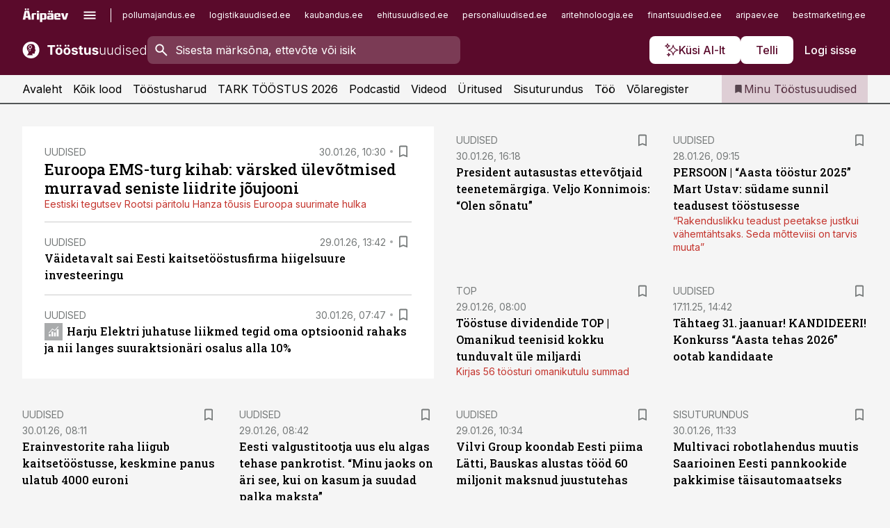

--- FILE ---
content_type: text/html; charset=utf-8
request_url: https://www.toostusuudised.ee/
body_size: 105986
content:
<!DOCTYPE html><html lang="et" class="__variable_d9b83d __variable_1afa06 __variable_12cb85 __variable_aa35d3"><head><meta charSet="utf-8"/><meta name="viewport" content="width=device-width, initial-scale=1, minimum-scale=1, maximum-scale=5, viewport-fit=cover, user-scalable=yes"/><link rel="preload" href="/_next/static/media/21350d82a1f187e9-s.p.woff2" as="font" crossorigin="" type="font/woff2"/><link rel="preload" href="/_next/static/media/9f0283fb0a17d415-s.p.woff2" as="font" crossorigin="" type="font/woff2"/><link rel="preload" href="/_next/static/media/a88c13d5f58b71d4-s.p.woff2" as="font" crossorigin="" type="font/woff2"/><link rel="preload" href="/_next/static/media/e4af272ccee01ff0-s.p.woff2" as="font" crossorigin="" type="font/woff2"/><link rel="preload" as="image" imageSrcSet="https://static-img.aripaev.ee/?type=preview&amp;uuid=e391556b-2961-578b-a58a-982ba40f83e2&amp;width=640&amp;q=70 640w, https://static-img.aripaev.ee/?type=preview&amp;uuid=e391556b-2961-578b-a58a-982ba40f83e2&amp;width=750&amp;q=70 750w, https://static-img.aripaev.ee/?type=preview&amp;uuid=e391556b-2961-578b-a58a-982ba40f83e2&amp;width=828&amp;q=70 828w, https://static-img.aripaev.ee/?type=preview&amp;uuid=e391556b-2961-578b-a58a-982ba40f83e2&amp;width=1080&amp;q=70 1080w, https://static-img.aripaev.ee/?type=preview&amp;uuid=e391556b-2961-578b-a58a-982ba40f83e2&amp;width=1200&amp;q=70 1200w, https://static-img.aripaev.ee/?type=preview&amp;uuid=e391556b-2961-578b-a58a-982ba40f83e2&amp;width=1920&amp;q=70 1920w, https://static-img.aripaev.ee/?type=preview&amp;uuid=e391556b-2961-578b-a58a-982ba40f83e2&amp;width=2048&amp;q=70 2048w, https://static-img.aripaev.ee/?type=preview&amp;uuid=e391556b-2961-578b-a58a-982ba40f83e2&amp;width=3840&amp;q=70 3840w" imageSizes="(max-width: 768px) 100vw, (max-width: 1280px) 100px, 280px" fetchPriority="high"/><link rel="preload" as="image" imageSrcSet="https://static-img.aripaev.ee/?type=preview&amp;uuid=9ef5c5c0-7991-5126-be92-2d5632254409&amp;width=640&amp;q=70 640w, https://static-img.aripaev.ee/?type=preview&amp;uuid=9ef5c5c0-7991-5126-be92-2d5632254409&amp;width=750&amp;q=70 750w, https://static-img.aripaev.ee/?type=preview&amp;uuid=9ef5c5c0-7991-5126-be92-2d5632254409&amp;width=828&amp;q=70 828w, https://static-img.aripaev.ee/?type=preview&amp;uuid=9ef5c5c0-7991-5126-be92-2d5632254409&amp;width=1080&amp;q=70 1080w, https://static-img.aripaev.ee/?type=preview&amp;uuid=9ef5c5c0-7991-5126-be92-2d5632254409&amp;width=1200&amp;q=70 1200w, https://static-img.aripaev.ee/?type=preview&amp;uuid=9ef5c5c0-7991-5126-be92-2d5632254409&amp;width=1920&amp;q=70 1920w, https://static-img.aripaev.ee/?type=preview&amp;uuid=9ef5c5c0-7991-5126-be92-2d5632254409&amp;width=2048&amp;q=70 2048w, https://static-img.aripaev.ee/?type=preview&amp;uuid=9ef5c5c0-7991-5126-be92-2d5632254409&amp;width=3840&amp;q=70 3840w" imageSizes="(max-width: 768px) 100vw, (max-width: 1280px) 100px, 280px" fetchPriority="high"/><link rel="preload" as="image" imageSrcSet="https://static-img.aripaev.ee/?type=preview&amp;uuid=407f94ee-9e88-5df1-9ca1-e619c599e45a&amp;width=640&amp;q=70 640w, https://static-img.aripaev.ee/?type=preview&amp;uuid=407f94ee-9e88-5df1-9ca1-e619c599e45a&amp;width=750&amp;q=70 750w, https://static-img.aripaev.ee/?type=preview&amp;uuid=407f94ee-9e88-5df1-9ca1-e619c599e45a&amp;width=828&amp;q=70 828w, https://static-img.aripaev.ee/?type=preview&amp;uuid=407f94ee-9e88-5df1-9ca1-e619c599e45a&amp;width=1080&amp;q=70 1080w, https://static-img.aripaev.ee/?type=preview&amp;uuid=407f94ee-9e88-5df1-9ca1-e619c599e45a&amp;width=1200&amp;q=70 1200w, https://static-img.aripaev.ee/?type=preview&amp;uuid=407f94ee-9e88-5df1-9ca1-e619c599e45a&amp;width=1920&amp;q=70 1920w, https://static-img.aripaev.ee/?type=preview&amp;uuid=407f94ee-9e88-5df1-9ca1-e619c599e45a&amp;width=2048&amp;q=70 2048w, https://static-img.aripaev.ee/?type=preview&amp;uuid=407f94ee-9e88-5df1-9ca1-e619c599e45a&amp;width=3840&amp;q=70 3840w" imageSizes="(max-width: 768px) 100vw, (max-width: 1280px) 100px, 280px" fetchPriority="high"/><link rel="preload" as="image" imageSrcSet="https://static-img.aripaev.ee/?type=preview&amp;uuid=c56a6654-e7ea-525d-94c7-49ae2b36be22&amp;width=640&amp;q=70 640w, https://static-img.aripaev.ee/?type=preview&amp;uuid=c56a6654-e7ea-525d-94c7-49ae2b36be22&amp;width=750&amp;q=70 750w, https://static-img.aripaev.ee/?type=preview&amp;uuid=c56a6654-e7ea-525d-94c7-49ae2b36be22&amp;width=828&amp;q=70 828w, https://static-img.aripaev.ee/?type=preview&amp;uuid=c56a6654-e7ea-525d-94c7-49ae2b36be22&amp;width=1080&amp;q=70 1080w, https://static-img.aripaev.ee/?type=preview&amp;uuid=c56a6654-e7ea-525d-94c7-49ae2b36be22&amp;width=1200&amp;q=70 1200w, https://static-img.aripaev.ee/?type=preview&amp;uuid=c56a6654-e7ea-525d-94c7-49ae2b36be22&amp;width=1920&amp;q=70 1920w, https://static-img.aripaev.ee/?type=preview&amp;uuid=c56a6654-e7ea-525d-94c7-49ae2b36be22&amp;width=2048&amp;q=70 2048w, https://static-img.aripaev.ee/?type=preview&amp;uuid=c56a6654-e7ea-525d-94c7-49ae2b36be22&amp;width=3840&amp;q=70 3840w" imageSizes="(max-width: 768px) 100vw, (max-width: 1280px) 100px, 280px" fetchPriority="high"/><link rel="preload" as="image" imageSrcSet="https://static-img.aripaev.ee/?type=preview&amp;uuid=e510ea3b-72d8-56fa-9230-d40b02670db0&amp;width=640&amp;q=70 640w, https://static-img.aripaev.ee/?type=preview&amp;uuid=e510ea3b-72d8-56fa-9230-d40b02670db0&amp;width=750&amp;q=70 750w, https://static-img.aripaev.ee/?type=preview&amp;uuid=e510ea3b-72d8-56fa-9230-d40b02670db0&amp;width=828&amp;q=70 828w, https://static-img.aripaev.ee/?type=preview&amp;uuid=e510ea3b-72d8-56fa-9230-d40b02670db0&amp;width=1080&amp;q=70 1080w, https://static-img.aripaev.ee/?type=preview&amp;uuid=e510ea3b-72d8-56fa-9230-d40b02670db0&amp;width=1200&amp;q=70 1200w, https://static-img.aripaev.ee/?type=preview&amp;uuid=e510ea3b-72d8-56fa-9230-d40b02670db0&amp;width=1920&amp;q=70 1920w, https://static-img.aripaev.ee/?type=preview&amp;uuid=e510ea3b-72d8-56fa-9230-d40b02670db0&amp;width=2048&amp;q=70 2048w, https://static-img.aripaev.ee/?type=preview&amp;uuid=e510ea3b-72d8-56fa-9230-d40b02670db0&amp;width=3840&amp;q=70 3840w" imageSizes="(max-width: 768px) 100vw, (max-width: 1280px) 100px, 280px" fetchPriority="high"/><link rel="preload" as="image" imageSrcSet="https://static-img.aripaev.ee/?type=preview&amp;uuid=75128723-706d-5d9d-b4fe-7ffb67b8edc4&amp;width=640&amp;q=70 640w, https://static-img.aripaev.ee/?type=preview&amp;uuid=75128723-706d-5d9d-b4fe-7ffb67b8edc4&amp;width=750&amp;q=70 750w, https://static-img.aripaev.ee/?type=preview&amp;uuid=75128723-706d-5d9d-b4fe-7ffb67b8edc4&amp;width=828&amp;q=70 828w, https://static-img.aripaev.ee/?type=preview&amp;uuid=75128723-706d-5d9d-b4fe-7ffb67b8edc4&amp;width=1080&amp;q=70 1080w, https://static-img.aripaev.ee/?type=preview&amp;uuid=75128723-706d-5d9d-b4fe-7ffb67b8edc4&amp;width=1200&amp;q=70 1200w, https://static-img.aripaev.ee/?type=preview&amp;uuid=75128723-706d-5d9d-b4fe-7ffb67b8edc4&amp;width=1920&amp;q=70 1920w, https://static-img.aripaev.ee/?type=preview&amp;uuid=75128723-706d-5d9d-b4fe-7ffb67b8edc4&amp;width=2048&amp;q=70 2048w, https://static-img.aripaev.ee/?type=preview&amp;uuid=75128723-706d-5d9d-b4fe-7ffb67b8edc4&amp;width=3840&amp;q=70 3840w" imageSizes="(max-width: 768px) 100vw, (max-width: 1280px) 100px, 280px" fetchPriority="high"/><link rel="preload" as="image" imageSrcSet="https://static-img.aripaev.ee/?type=preview&amp;uuid=20230362-b00f-52da-b81d-0707a365c059&amp;width=640&amp;q=70 640w, https://static-img.aripaev.ee/?type=preview&amp;uuid=20230362-b00f-52da-b81d-0707a365c059&amp;width=750&amp;q=70 750w, https://static-img.aripaev.ee/?type=preview&amp;uuid=20230362-b00f-52da-b81d-0707a365c059&amp;width=828&amp;q=70 828w, https://static-img.aripaev.ee/?type=preview&amp;uuid=20230362-b00f-52da-b81d-0707a365c059&amp;width=1080&amp;q=70 1080w, https://static-img.aripaev.ee/?type=preview&amp;uuid=20230362-b00f-52da-b81d-0707a365c059&amp;width=1200&amp;q=70 1200w, https://static-img.aripaev.ee/?type=preview&amp;uuid=20230362-b00f-52da-b81d-0707a365c059&amp;width=1920&amp;q=70 1920w, https://static-img.aripaev.ee/?type=preview&amp;uuid=20230362-b00f-52da-b81d-0707a365c059&amp;width=2048&amp;q=70 2048w, https://static-img.aripaev.ee/?type=preview&amp;uuid=20230362-b00f-52da-b81d-0707a365c059&amp;width=3840&amp;q=70 3840w" imageSizes="(max-width: 768px) 100vw, (max-width: 1280px) 100px, 280px" fetchPriority="high"/><link rel="preload" as="image" imageSrcSet="https://static-img.aripaev.ee/?type=preview&amp;uuid=4a5fd772-4d41-50da-b411-c5f16ace4e45&amp;width=640&amp;q=70 640w, https://static-img.aripaev.ee/?type=preview&amp;uuid=4a5fd772-4d41-50da-b411-c5f16ace4e45&amp;width=750&amp;q=70 750w, https://static-img.aripaev.ee/?type=preview&amp;uuid=4a5fd772-4d41-50da-b411-c5f16ace4e45&amp;width=828&amp;q=70 828w, https://static-img.aripaev.ee/?type=preview&amp;uuid=4a5fd772-4d41-50da-b411-c5f16ace4e45&amp;width=1080&amp;q=70 1080w, https://static-img.aripaev.ee/?type=preview&amp;uuid=4a5fd772-4d41-50da-b411-c5f16ace4e45&amp;width=1200&amp;q=70 1200w, https://static-img.aripaev.ee/?type=preview&amp;uuid=4a5fd772-4d41-50da-b411-c5f16ace4e45&amp;width=1920&amp;q=70 1920w, https://static-img.aripaev.ee/?type=preview&amp;uuid=4a5fd772-4d41-50da-b411-c5f16ace4e45&amp;width=2048&amp;q=70 2048w, https://static-img.aripaev.ee/?type=preview&amp;uuid=4a5fd772-4d41-50da-b411-c5f16ace4e45&amp;width=3840&amp;q=70 3840w" imageSizes="(max-width: 768px) 100vw, (max-width: 1280px) 100px, 280px" fetchPriority="high"/><link rel="preload" as="image" imageSrcSet="https://static-img.aripaev.ee/?type=preview&amp;uuid=97cd3efc-5fee-5c66-a64c-29cf45dc4250&amp;width=640&amp;q=70 640w, https://static-img.aripaev.ee/?type=preview&amp;uuid=97cd3efc-5fee-5c66-a64c-29cf45dc4250&amp;width=750&amp;q=70 750w, https://static-img.aripaev.ee/?type=preview&amp;uuid=97cd3efc-5fee-5c66-a64c-29cf45dc4250&amp;width=828&amp;q=70 828w, https://static-img.aripaev.ee/?type=preview&amp;uuid=97cd3efc-5fee-5c66-a64c-29cf45dc4250&amp;width=1080&amp;q=70 1080w, https://static-img.aripaev.ee/?type=preview&amp;uuid=97cd3efc-5fee-5c66-a64c-29cf45dc4250&amp;width=1200&amp;q=70 1200w, https://static-img.aripaev.ee/?type=preview&amp;uuid=97cd3efc-5fee-5c66-a64c-29cf45dc4250&amp;width=1920&amp;q=70 1920w, https://static-img.aripaev.ee/?type=preview&amp;uuid=97cd3efc-5fee-5c66-a64c-29cf45dc4250&amp;width=2048&amp;q=70 2048w, https://static-img.aripaev.ee/?type=preview&amp;uuid=97cd3efc-5fee-5c66-a64c-29cf45dc4250&amp;width=3840&amp;q=70 3840w" imageSizes="(max-width: 768px) 100vw, (max-width: 1280px) 100px, 280px" fetchPriority="high"/><link rel="preload" as="image" imageSrcSet="https://static-img.aripaev.ee/?type=preview&amp;uuid=60e55d97-541c-54db-8764-332c4b00f25e&amp;width=384&amp;q=75 384w, https://static-img.aripaev.ee/?type=preview&amp;uuid=60e55d97-541c-54db-8764-332c4b00f25e&amp;width=640&amp;q=75 640w, https://static-img.aripaev.ee/?type=preview&amp;uuid=60e55d97-541c-54db-8764-332c4b00f25e&amp;width=750&amp;q=75 750w, https://static-img.aripaev.ee/?type=preview&amp;uuid=60e55d97-541c-54db-8764-332c4b00f25e&amp;width=828&amp;q=75 828w, https://static-img.aripaev.ee/?type=preview&amp;uuid=60e55d97-541c-54db-8764-332c4b00f25e&amp;width=1080&amp;q=75 1080w, https://static-img.aripaev.ee/?type=preview&amp;uuid=60e55d97-541c-54db-8764-332c4b00f25e&amp;width=1200&amp;q=75 1200w, https://static-img.aripaev.ee/?type=preview&amp;uuid=60e55d97-541c-54db-8764-332c4b00f25e&amp;width=1920&amp;q=75 1920w, https://static-img.aripaev.ee/?type=preview&amp;uuid=60e55d97-541c-54db-8764-332c4b00f25e&amp;width=2048&amp;q=75 2048w, https://static-img.aripaev.ee/?type=preview&amp;uuid=60e55d97-541c-54db-8764-332c4b00f25e&amp;width=3840&amp;q=75 3840w" imageSizes="50vw" fetchPriority="high"/><link rel="preload" as="image" imageSrcSet="https://static-img.aripaev.ee/?type=preview&amp;uuid=2f0c80c2-9d8b-56bd-bdae-b6b4adca923e&amp;width=384&amp;q=75 384w, https://static-img.aripaev.ee/?type=preview&amp;uuid=2f0c80c2-9d8b-56bd-bdae-b6b4adca923e&amp;width=640&amp;q=75 640w, https://static-img.aripaev.ee/?type=preview&amp;uuid=2f0c80c2-9d8b-56bd-bdae-b6b4adca923e&amp;width=750&amp;q=75 750w, https://static-img.aripaev.ee/?type=preview&amp;uuid=2f0c80c2-9d8b-56bd-bdae-b6b4adca923e&amp;width=828&amp;q=75 828w, https://static-img.aripaev.ee/?type=preview&amp;uuid=2f0c80c2-9d8b-56bd-bdae-b6b4adca923e&amp;width=1080&amp;q=75 1080w, https://static-img.aripaev.ee/?type=preview&amp;uuid=2f0c80c2-9d8b-56bd-bdae-b6b4adca923e&amp;width=1200&amp;q=75 1200w, https://static-img.aripaev.ee/?type=preview&amp;uuid=2f0c80c2-9d8b-56bd-bdae-b6b4adca923e&amp;width=1920&amp;q=75 1920w, https://static-img.aripaev.ee/?type=preview&amp;uuid=2f0c80c2-9d8b-56bd-bdae-b6b4adca923e&amp;width=2048&amp;q=75 2048w, https://static-img.aripaev.ee/?type=preview&amp;uuid=2f0c80c2-9d8b-56bd-bdae-b6b4adca923e&amp;width=3840&amp;q=75 3840w" imageSizes="50vw" fetchPriority="high"/><link rel="preload" as="image" imageSrcSet="https://static-img.aripaev.ee/?type=preview&amp;uuid=24d0b7d4-155b-5175-ac97-2fc63bc5c59b&amp;width=384&amp;q=75 384w, https://static-img.aripaev.ee/?type=preview&amp;uuid=24d0b7d4-155b-5175-ac97-2fc63bc5c59b&amp;width=640&amp;q=75 640w, https://static-img.aripaev.ee/?type=preview&amp;uuid=24d0b7d4-155b-5175-ac97-2fc63bc5c59b&amp;width=750&amp;q=75 750w, https://static-img.aripaev.ee/?type=preview&amp;uuid=24d0b7d4-155b-5175-ac97-2fc63bc5c59b&amp;width=828&amp;q=75 828w, https://static-img.aripaev.ee/?type=preview&amp;uuid=24d0b7d4-155b-5175-ac97-2fc63bc5c59b&amp;width=1080&amp;q=75 1080w, https://static-img.aripaev.ee/?type=preview&amp;uuid=24d0b7d4-155b-5175-ac97-2fc63bc5c59b&amp;width=1200&amp;q=75 1200w, https://static-img.aripaev.ee/?type=preview&amp;uuid=24d0b7d4-155b-5175-ac97-2fc63bc5c59b&amp;width=1920&amp;q=75 1920w, https://static-img.aripaev.ee/?type=preview&amp;uuid=24d0b7d4-155b-5175-ac97-2fc63bc5c59b&amp;width=2048&amp;q=75 2048w, https://static-img.aripaev.ee/?type=preview&amp;uuid=24d0b7d4-155b-5175-ac97-2fc63bc5c59b&amp;width=3840&amp;q=75 3840w" imageSizes="50vw" fetchPriority="high"/><link rel="stylesheet" href="/_next/static/css/193ca727a39148d1.css" data-precedence="next"/><link rel="stylesheet" href="/_next/static/css/52723f30e92eee9f.css" data-precedence="next"/><link rel="stylesheet" href="/_next/static/css/f62eb3219f15fd5e.css" data-precedence="next"/><link rel="stylesheet" href="/_next/static/css/ef69ab996cc4ef43.css" data-precedence="next"/><link rel="stylesheet" href="/_next/static/css/cfa60dcf5cbd8547.css" data-precedence="next"/><link rel="stylesheet" href="/_next/static/css/2001c5ecabd226f0.css" data-precedence="next"/><link rel="stylesheet" href="/_next/static/css/f53fc1951aefa4e6.css" data-precedence="next"/><link rel="stylesheet" href="/_next/static/css/85e100a9967c923b.css" data-precedence="next"/><link rel="stylesheet" href="/_next/static/css/0f180bd48b9a8a37.css" data-precedence="next"/><link rel="stylesheet" href="/_next/static/css/0a858686af57db11.css" data-precedence="next"/><link rel="stylesheet" href="/_next/static/css/c619072c5689294b.css" data-precedence="next"/><link rel="stylesheet" href="/_next/static/css/2cfba95207bc9f18.css" data-precedence="next"/><link rel="stylesheet" href="/_next/static/css/029d5fff5a79fb66.css" data-precedence="next"/><link rel="stylesheet" href="/_next/static/css/145cb3986e47692b.css" data-precedence="next"/><link rel="stylesheet" href="/_next/static/css/abeee01cf18e9b20.css" data-precedence="next"/><link rel="stylesheet" href="/_next/static/css/0e1bc87536d60fd1.css" data-precedence="next"/><link rel="stylesheet" href="/_next/static/css/e4a1f3f4cc1a1330.css" data-precedence="next"/><link rel="stylesheet" href="/_next/static/css/8c6658ca32352202.css" data-precedence="next"/><link rel="preload" as="script" fetchPriority="low" href="/_next/static/chunks/webpack-f5aefdb5f12292ed.js"/><script src="/_next/static/chunks/fd9d1056-10e5c93cd413df2f.js" async=""></script><script src="/_next/static/chunks/396464d2-87a25291feed4e3c.js" async=""></script><script src="/_next/static/chunks/7049-f73b85a2adefcf0b.js" async=""></script><script src="/_next/static/chunks/main-app-4642976e84a23786.js" async=""></script><script src="/_next/static/chunks/aaea2bcf-18d09baeed62d53d.js" async=""></script><script src="/_next/static/chunks/ca377847-5847564181f9946f.js" async=""></script><script src="/_next/static/chunks/5910-f5efdbfb510c5f6a.js" async=""></script><script src="/_next/static/chunks/5342-19ba4bc98a916bcc.js" async=""></script><script src="/_next/static/chunks/5878-1525aeac28fcdf88.js" async=""></script><script src="/_next/static/chunks/4075-c93ea2025da5b6a7.js" async=""></script><script src="/_next/static/chunks/5434-828496ffa0f86d7a.js" async=""></script><script src="/_next/static/chunks/1652-56bf1ce5ade1c9ac.js" async=""></script><script src="/_next/static/chunks/7562-73ccc63c5dedcf21.js" async=""></script><script src="/_next/static/chunks/6989-725cd192b49ac8b8.js" async=""></script><script src="/_next/static/chunks/7126-f955765d6cea943c.js" async=""></script><script src="/_next/static/chunks/1226-117b1197ddf7aad9.js" async=""></script><script src="/_next/static/chunks/7588-82f3a1fbac97a4cd.js" async=""></script><script src="/_next/static/chunks/7131-78f3e1231e69c364.js" async=""></script><script src="/_next/static/chunks/7492-a181da6c137f390e.js" async=""></script><script src="/_next/static/chunks/4130-ed04dcb36842f70f.js" async=""></script><script src="/_next/static/chunks/7560-456b4735b1f3cf97.js" async=""></script><script src="/_next/static/chunks/7940-32f152e534110b79.js" async=""></script><script src="/_next/static/chunks/3390-55451101827074e9.js" async=""></script><script src="/_next/static/chunks/4398-b011a1211a61352c.js" async=""></script><script src="/_next/static/chunks/304-49a9dcfb59f66b61.js" async=""></script><script src="/_next/static/chunks/9860-7a7832ede3559423.js" async=""></script><script src="/_next/static/chunks/app/%5BchannelId%5D/%5Baccess%5D/page-e936cdf3a97c6c2b.js" async=""></script><script src="/_next/static/chunks/app/global-error-20303be09b9714b7.js" async=""></script><script src="/_next/static/chunks/7380-318bba68fdea191f.js" async=""></script><script src="/_next/static/chunks/5134-55a0c52474635517.js" async=""></script><script src="/_next/static/chunks/app/%5BchannelId%5D/%5Baccess%5D/layout-fc2eb576a4f173b1.js" async=""></script><script src="/_next/static/chunks/app/%5BchannelId%5D/%5Baccess%5D/error-9e9a1caedd0e0db1.js" async=""></script><script src="/_next/static/chunks/app/%5BchannelId%5D/%5Baccess%5D/not-found-0f9f27357115a493.js" async=""></script><link rel="preload" href="https://log-in.aripaev.ee/index.js" as="script"/><meta name="theme-color" content="#5a0a2b"/><meta name="color-scheme" content="only light"/><title>Tööstusuudised – tööstussektori uudised Eestist ja välismaalt</title><meta name="description" content="Tööstusuudised.ee on Äripäeva teemaveeb, mis kajastab tööstussektoris toimuvat – värsked uudised, turuülevaated, intervjuud, arvamus- ja kogemuslood ning väärtuslikud nõuanded."/><link rel="manifest" href="/manifest/toostus.json" crossorigin="use-credentials"/><meta name="format-detection" content="telephone=no, address=no, email=no"/><meta name="apple-mobile-web-app-capable" content="yes"/><meta name="apple-mobile-web-app-title" content="Tööstus"/><link href="/favicons/toostus/apple-touch-startup-image-768x1004.png" rel="apple-touch-startup-image"/><link href="/favicons/toostus/apple-touch-startup-image-1536x2008.png" media="(device-width: 768px) and (device-height: 1024px)" rel="apple-touch-startup-image"/><meta name="apple-mobile-web-app-status-bar-style" content="black-translucent"/><meta property="og:title" content="Tööstusuudised – tööstussektori uudised Eestist ja välismaalt"/><meta property="og:description" content="Tööstusuudised.ee on Äripäeva teemaveeb, mis kajastab tööstussektoris toimuvat – värsked uudised, turuülevaated, intervjuud, arvamus- ja kogemuslood ning väärtuslikud nõuanded."/><meta property="og:site_name" content="Tööstus"/><meta property="og:image" content="https://www.toostusuudised.ee/favicons/toostus/favicon-512x512.png"/><meta property="og:image:alt" content="Tööstusuudised – tööstussektori uudised Eestist ja välismaalt"/><meta property="og:image:width" content="512"/><meta property="og:image:height" content="512"/><meta name="twitter:card" content="summary"/><meta name="twitter:site" content="@aripaev_ee"/><meta name="twitter:title" content="Tööstusuudised – tööstussektori uudised Eestist ja välismaalt"/><meta name="twitter:description" content="Tööstusuudised.ee on Äripäeva teemaveeb, mis kajastab tööstussektoris toimuvat – värsked uudised, turuülevaated, intervjuud, arvamus- ja kogemuslood ning väärtuslikud nõuanded."/><meta name="twitter:image" content="https://www.toostusuudised.ee/favicons/toostus/favicon-512x512.png"/><meta name="twitter:image:alt" content="Tööstusuudised – tööstussektori uudised Eestist ja välismaalt"/><meta name="twitter:image:width" content="512"/><meta name="twitter:image:height" content="512"/><link rel="shortcut icon" href="/favicons/toostus/favicon.ico"/><link rel="icon" href="/favicons/toostus/favicon.ico"/><link rel="apple-touch-icon" href="/favicons/toostus/apple-touch-icon-180x180.png"/><link rel="apple-touch-icon-precomposed" href="/favicons/toostus/apple-touch-icon-180x180.png"/><meta name="next-size-adjust"/><script src="/_next/static/chunks/polyfills-42372ed130431b0a.js" noModule=""></script></head><body><script>(self.__next_s=self.__next_s||[]).push([0,{"children":"\n        window.nativeEvents = [];\n        window.nativeListeners = [];\n        window.addEventListener('aripaev.ee:nativeApiAttached', (e) => {\n          window.nativeEvents.push(e);\n          window.nativeListeners.forEach((l) => l(e));\n        });\n        window.addNativeListener = (listener) => {\n          window.nativeListeners.push(listener);\n          window.nativeEvents.forEach((e) => listener(e));\n        };\n      ","id":"__native_attach"}])</script><style type="text/css">:root:root {
    --theme: toostus;

    --color-primary-10: #f7f3f4;
    --color-primary-50: #eee6e9;
    --color-primary-100: #deced5;
    --color-primary-200: #cdb5bf;
    --color-primary-300: #bd9daa;
    --color-primary-400: #ac8495;
    --color-primary-500: #5a0a2b;
    --color-primary-600: #581d36;
    --color-primary-700: #563142;
    --color-primary-800: #55444d;
    --color-primary-900: #535758;

    --color-neutral-100: #edeeee;
    --color-neutral-200: #ddddde;
    --color-neutral-300: #cbcccd;
    --color-neutral-400: #babcbc;
    --color-neutral-500: #a9abab;
    --color-neutral-600: #989a9b;
    --color-neutral-700: #86898a;
    --color-neutral-800: #757979;
    --color-neutral-900: #535758;

    --site-bg: #F5F5F5;
    --site-bg-original: #F5F5F5;

    --color-text: #000000;
}
</style><div id="login-container"></div><div id="__next"><div class="styles_site-hat__KmxJ_"><div class="styles_site-hat__inner__NT2Fd"><div id="Panorama_1" class="styles_site-hat__ad-slot__6OIXn"></div></div></div><div class="styles_header__sentinel-pre__ZLTsJ"></div><div class="styles_header__4AYpa"><b></b><div class="styles_header__wrap1__C6qUJ"><div class="styles_header__wrap2__vgkJ1"><div class="styles_header__main__4NeBW"><div class="styles_header__main__limiter__1bF8W"><div class="styles_sites__MzlGA styles_hidden__CEocJ"><div class="styles_sites__global__0voAr"><a href="https://www.aripaev.ee" target="_blank" rel="noopener noreferrer"><svg xmlns="http://www.w3.org/2000/svg" height="20" width="67" class="icon logotype-aripaev" viewBox="0 0 512 155"><path fill="#d61e1f" d="M43.18 1.742H25.822v17.917H43.18zm21.86 124.857-4.1-22.295H34.283l-3.977 22.295H1.974l19.33-88.048c2.25-10.153 5.077-11.567 16.643-11.567H58.55c11.846 0 13.817.855 16.224 11.706l19.33 87.908zM50.507 44.762h-5.792l-7.746 41.625h21.249zm18.771-43.02H51.92v17.917h17.358zM306.626 27.3h-17.358v17.916h17.358zm26.117 0h-17.359v17.916h17.359zm-206.05 42.864V126.6h-25.959V71.28c0-10.851 5.076-17.759 17.917-17.759h32.309v16.643zm32.344-23.43V28.399h26.168v18.335zm26.168 79.866h-26.168V53.503h26.168zm62.594.001h-27.651v26.657h-25.68V53.521h53.61c12.84 0 17.777 6.629 17.777 17.917v37.229c0 11.863-5.076 17.934-18.056 17.934m-7.903-56.576h-19.888v39.915h19.888zm93.508 56.576s-17.636.279-21.3.279-21.162-.279-21.162-.279c-11.287-.157-17.638-5.513-17.638-17.934v-9.735c0-15.23 9.735-17.62 17.777-17.62h27.791V69.449h-39.357V53.521h47.539c14.671 0 17.778 8.88 17.778 17.62v39.793c0 11.846-3.49 15.509-11.429 15.701zM319.31 96.019h-20.935v14.707h20.935zm59.664-.611v13.573h41.066v17.62h-49.109c-14.671 0-17.759-9.752-17.759-17.777V72.188c0-11.845 5.774-18.475 17.618-18.614 0 0 13.958-.297 17.638-.297 3.683 0 17.445.297 17.445.297 12.424.14 17.36 6.193 17.36 17.76v24.127h-44.258zm18.35-26.552h-18.492v16.922h18.492zm88.714 57.727h-34.003l-23.987-73.079h28.227l12.682 50.086h2.13l12.682-50.086h26.257z" class="logotype"></path></svg></a><button title="Ava menüü" type="button"><svg fill="none" xmlns="http://www.w3.org/2000/svg" height="20" width="20" class="icon menu" viewBox="0 0 20 20"><path fill="#2D0606" d="M3 14.5V13h14v1.5zm0-3.75v-1.5h14v1.5zM3 7V5.5h14V7z"></path></svg></button></div><div class="styles_sites__main__Z77Aw"><ul class="styles_sites__list__ue3ny"><li class=""><a href="https://www.pollumajandus.ee?utm_source=toostusuudised.ee&amp;utm_medium=pais" target="_blank" draggable="false" rel="noopener noreferrer">pollumajandus.ee</a></li><li class=""><a href="https://www.logistikauudised.ee?utm_source=toostusuudised.ee&amp;utm_medium=pais" target="_blank" draggable="false" rel="noopener noreferrer">logistikauudised.ee</a></li><li class=""><a href="https://www.kaubandus.ee?utm_source=toostusuudised.ee&amp;utm_medium=pais" target="_blank" draggable="false" rel="noopener noreferrer">kaubandus.ee</a></li><li class=""><a href="https://www.ehitusuudised.ee?utm_source=toostusuudised.ee&amp;utm_medium=pais" target="_blank" draggable="false" rel="noopener noreferrer">ehitusuudised.ee</a></li><li class=""><a href="https://www.personaliuudised.ee?utm_source=toostusuudised.ee&amp;utm_medium=pais" target="_blank" draggable="false" rel="noopener noreferrer">personaliuudised.ee</a></li><li class=""><a href="https://www.aritehnoloogia.ee?utm_source=toostusuudised.ee&amp;utm_medium=pais" target="_blank" draggable="false" rel="noopener noreferrer">aritehnoloogia.ee</a></li><li class=""><a href="https://www.finantsuudised.ee/?utm_source=toostusuudised.ee&amp;utm_medium=pais" target="_blank" draggable="false" rel="noopener noreferrer">finantsuudised.ee</a></li><li class=""><a href="https://www.aripaev.ee/?utm_source=toostusuudised.ee&amp;utm_medium=pais" target="_blank" draggable="false" rel="noopener noreferrer">aripaev.ee</a></li><li class=""><a href="https://www.bestmarketing.ee/?utm_source=toostusuudised.ee&amp;utm_medium=pais" target="_blank" draggable="false" rel="noopener noreferrer">bestmarketing.ee</a></li><li class=""><a href="https://www.finantsuudised.ee/?utm_source=toostusuudised.ee&amp;utm_medium=pais" target="_blank" draggable="false" rel="noopener noreferrer">finantsuudised.ee</a></li><li class=""><a href="https://www.palgauudised.ee/?utm_source=toostusuudised.ee&amp;utm_medium=pais" target="_blank" draggable="false" rel="noopener noreferrer">palgauudised.ee</a></li><li class=""><a href="https://www.raamatupidaja.ee/?utm_source=toostusuudised.ee&amp;utm_medium=pais" target="_blank" draggable="false" rel="noopener noreferrer">raamatupidaja.ee</a></li><li class=""><a href="https://www.kinnisvarauudised.ee/?utm_source=toostusuudised.ee&amp;utm_medium=pais" target="_blank" draggable="false" rel="noopener noreferrer">kinnisvarauudised.ee</a></li><li class=""><a href="https://www.mu.ee/?utm_source=toostusuudised.ee&amp;utm_medium=pais" target="_blank" draggable="false" rel="noopener noreferrer">mu.ee</a></li><li class=""><a href="https://www.imelineteadus.ee/?utm_source=toostusuudised.ee&amp;utm_medium=pais" target="_blank" draggable="false" rel="noopener noreferrer">imelineteadus.ee</a></li><li class=""><a href="https://www.imelineajalugu.ee/?utm_source=toostusuudised.ee&amp;utm_medium=pais" target="_blank" draggable="false" rel="noopener noreferrer">imelineajalugu.ee</a></li><li class=""><a href="https://www.kalastaja.ee/?utm_source=toostusuudised.ee&amp;utm_medium=pais" target="_blank" draggable="false" rel="noopener noreferrer">kalastaja.ee</a></li><li class=""><a href="https://www.dv.ee/?utm_source=toostusuudised.ee&amp;utm_medium=pais" target="_blank" draggable="false" rel="noopener noreferrer">dv.ee</a></li></ul></div></div><div class="styles_header__row__tjBlC"><a class="styles_header__logo__LPFzl" href="/"><img alt="Tööstus" loading="lazy" width="120" height="40" decoding="async" data-nimg="1" style="color:transparent" src="https://ap-cms-images.ap3.ee/toostusuudised_valge.svg"/></a><form class="styles_search___9_Xy"><span class="styles_search__icon__adECE"><svg fill="none" xmlns="http://www.w3.org/2000/svg" height="24" width="24" class="icon search" viewBox="0 0 25 24"><path fill="#fff" d="m20.06 21-6.3-6.3q-.75.6-1.724.95-.975.35-2.075.35-2.725 0-4.613-1.887Q3.461 12.225 3.461 9.5t1.887-4.612T9.961 3t4.612 1.888T16.461 9.5a6.1 6.1 0 0 1-1.3 3.8l6.3 6.3zm-10.1-7q1.875 0 3.188-1.312T14.461 9.5t-1.313-3.187T9.961 5 6.773 6.313 5.461 9.5t1.312 3.188T9.961 14"></path></svg></span><input type="text" autoComplete="off" placeholder="Sisesta märksõna, ettevõte või isik" title="Sisesta märksõna, ettevõte või isik" name="keyword" value=""/><button class="styles_search__clear__gU1eY" disabled="" title="Puhasta otsing" type="button"><svg fill="none" xmlns="http://www.w3.org/2000/svg" height="24" width="24" class="icon close" viewBox="0 0 25 24"><path fill="#fff" d="m6.86 19-1.4-1.4 5.6-5.6-5.6-5.6L6.86 5l5.6 5.6 5.6-5.6 1.4 1.4-5.6 5.6 5.6 5.6-1.4 1.4-5.6-5.6z"></path></svg></button></form><div class="styles_header__buttons__HTvoj"><span class="styles_button___Dvql styles_size-default___f8ln styles_theme-white-primary__wwdx4" draggable="false"><a class="styles_button__element__i6R1c" target="_blank" rel="noopener noreferrer" href="/ai-otsing"><span class="styles_button__inner__av3c_"><svg xmlns="http://www.w3.org/2000/svg" height="20" width="20" class="icon styles_button__icon__ab5nT ai" viewBox="0 0 512 512"><path fill="#fff" d="M310.043 132.67c12.118 32.932 26.173 58.426 46.916 79.172 20.745 20.748 46.243 34.809 79.17 46.931-32.926 12.118-58.422 26.175-79.162 46.918-20.742 20.744-34.799 46.246-46.921 79.182-12.127-32.938-26.188-58.434-46.937-79.178-20.745-20.739-46.251-34.798-79.183-46.92 32.94-12.126 58.44-26.188 79.188-46.935 20.746-20.746 34.808-46.249 46.93-79.171m.004-73.14c-5.256 0-9.837 3.513-11.243 8.572-33.39 120.887-58.545 146.041-179.434 179.434-5.059 1.405-8.572 6.015-8.572 11.243 0 5.256 3.513 9.837 8.572 11.243 120.887 33.39 146.041 58.517 179.434 179.406 1.405 5.059 6.015 8.572 11.243 8.572 5.256 0 9.837-3.513 11.243-8.572 33.39-120.887 58.517-146.041 179.406-179.406 5.059-1.405 8.572-6.015 8.572-11.243 0-5.256-3.513-9.837-8.572-11.243-120.887-33.39-146.041-58.545-179.406-179.434-1.405-5.059-6.015-8.572-11.243-8.572m-208.13 12.877c4.16 7.493 8.981 14.068 14.883 19.97 5.9 5.9 12.473 10.72 19.962 14.879-7.489 4.159-14.061 8.98-19.963 14.884-5.9 5.902-10.718 12.475-14.878 19.966-4.159-7.487-8.98-14.06-14.882-19.96s-12.475-10.718-19.966-14.878c7.487-4.159 14.06-8.98 19.96-14.882 5.903-5.904 10.724-12.483 14.885-19.979m-.003-64.329c-5.256 0-9.837 3.513-11.243 8.572-15.093 54.639-24.734 64.307-79.37 79.37-5.059 1.405-8.572 6.015-8.572 11.243 0 5.256 3.513 9.837 8.572 11.243 54.639 15.093 64.307 24.734 79.37 79.37 1.405 5.059 6.015 8.572 11.243 8.572 5.256 0 9.837-3.513 11.243-8.572 15.093-54.639 24.734-64.307 79.37-79.37 5.059-1.405 8.572-6.015 8.572-11.243 0-5.256-3.513-9.837-8.572-11.243-54.639-15.093-64.279-24.734-79.37-79.37-1.405-5.059-6.015-8.572-11.243-8.572m43.845 407.999a76 76 0 0 0 5.697 6.377 76 76 0 0 0 6.391 5.711 76 76 0 0 0-6.38 5.7 76 76 0 0 0-5.711 6.391 76 76 0 0 0-5.7-6.38 76 76 0 0 0-6.387-5.708 76 76 0 0 0 6.385-5.705 76 76 0 0 0 5.705-6.385m-.003-63.671c-3.206 0-6 2.143-6.857 5.229-11.966 43.373-20.298 51.704-63.672 63.672A7.134 7.134 0 0 0 70 428.164c0 3.206 2.143 6 5.229 6.857 43.373 11.966 51.704 20.315 63.672 63.672a7.134 7.134 0 0 0 6.857 5.229c3.206 0 6-2.143 6.857-5.229 11.966-43.373 20.315-51.704 63.672-63.672a7.134 7.134 0 0 0 5.229-6.857c0-3.206-2.143-6-5.229-6.857-43.373-11.966-51.704-20.315-63.672-63.672a7.134 7.134 0 0 0-6.857-5.229"></path></svg><span class="styles_button__text__0QAzX"><span class="styles_button__text__row__ZW9Cl">Küsi AI-lt</span></span></span></a></span><span class="styles_button___Dvql styles_size-default___f8ln styles_theme-white-primary__wwdx4" draggable="false"><a class="styles_button__element__i6R1c" target="_blank" rel="noopener noreferrer" href="https://kampaania.aripaev.ee/telli-toostusuudised/?utm_source=toostusuudised.ee&amp;utm_medium=telli"><span class="styles_button__inner__av3c_"><span class="styles_button__text__0QAzX"><span class="styles_button__text__row__ZW9Cl">Telli</span></span></span></a></span><span class="styles_button___Dvql styles_size-default___f8ln styles_theme-white-transparent__3xBw8" draggable="false"><button class="styles_button__element__i6R1c" type="button"><span class="styles_button__inner__av3c_"><span class="styles_button__text__0QAzX"><span class="styles_button__text__row__ZW9Cl">Logi sisse</span></span></span></button></span></div></div></div><div class="styles_burger-menu__NxbcX" inert=""><div class="styles_burger-menu__inner__G_A7a"><div class="styles_burger-menu__limiter__Z8WPT"><ul class="styles_burger-menu__sections__WMdfc"><li><div class="styles_burger-menu__title__FISxC">Teemaveebid</div><ul class="styles_burger-menu__sections__links__erXEP styles_split__ABuE1"><li><a target="_blank" rel="noopener noreferrer" href="https://www.aripaev.ee?utm_source=toostusuudised.ee&amp;utm_medium=pais">aripaev.ee</a></li><li><a target="_blank" rel="noopener noreferrer" href="https://bestmarketing.ee?utm_source=toostusuudised.ee&amp;utm_medium=pais">bestmarketing.ee</a></li><li><a target="_blank" rel="noopener noreferrer" href="https://www.dv.ee?utm_source=toostusuudised.ee&amp;utm_medium=pais">dv.ee</a></li><li><a target="_blank" rel="noopener noreferrer" href="https://www.ehitusuudised.ee?utm_source=toostusuudised.ee&amp;utm_medium=pais">ehitusuudised.ee</a></li><li><a target="_blank" rel="noopener noreferrer" href="https://www.finantsuudised.ee?utm_source=toostusuudised.ee&amp;utm_medium=pais">finantsuudised.ee</a></li><li><a target="_blank" rel="noopener noreferrer" href="https://www.aritehnoloogia.ee?utm_source=toostusuudised.ee&amp;utm_medium=pais">aritehnoloogia.ee</a></li><li><a target="_blank" rel="noopener noreferrer" href="https://www.kaubandus.ee?utm_source=toostusuudised.ee&amp;utm_medium=pais">kaubandus.ee</a></li><li><a target="_blank" rel="noopener noreferrer" href="https://www.kinnisvarauudised.ee?utm_source=toostusuudised.ee&amp;utm_medium=pais">kinnisvarauudised.ee</a></li><li><a target="_blank" rel="noopener noreferrer" href="https://www.logistikauudised.ee?utm_source=toostusuudised.ee&amp;utm_medium=pais">logistikauudised.ee</a></li><li><a target="_blank" rel="noopener noreferrer" href="https://www.mu.ee?utm_source=toostusuudised.ee&amp;utm_medium=pais">mu.ee</a></li><li><a target="_blank" rel="noopener noreferrer" href="https://www.palgauudised.ee?utm_source=toostusuudised.ee&amp;utm_medium=pais">palgauudised.ee</a></li><li><a target="_blank" rel="noopener noreferrer" href="https://www.personaliuudised.ee?utm_source=toostusuudised.ee&amp;utm_medium=pais">personaliuudised.ee</a></li><li><a target="_blank" rel="noopener noreferrer" href="https://www.pollumajandus.ee?utm_source=toostusuudised.ee&amp;utm_medium=pais">pollumajandus.ee</a></li><li><a target="_blank" rel="noopener noreferrer" href="https://www.raamatupidaja.ee?utm_source=toostusuudised.ee&amp;utm_medium=pais">raamatupidaja.ee</a></li><li><a target="_blank" rel="noopener noreferrer" href="https://www.imelineajalugu.ee?utm_source=toostusuudised.ee&amp;utm_medium=pais">imelineajalugu.ee</a></li><li><a target="_blank" rel="noopener noreferrer" href="https://www.imelineteadus.ee?utm_source=toostusuudised.ee&amp;utm_medium=pais">imelineteadus.ee</a></li></ul></li><li><div class="styles_burger-menu__title__FISxC">Teenused ja tooted</div><ul class="styles_burger-menu__sections__links__erXEP"><li><a target="_blank" rel="noopener noreferrer" href="https://pood.aripaev.ee/kategooria/konverentsid?utm_source=toostusuudised.ee&amp;utm_medium=menu">Konverentsid</a></li><li><a target="_blank" rel="noopener noreferrer" href="https://pood.aripaev.ee/kategooria/koolitused?utm_source=toostusuudised.ee&amp;utm_medium=menu">Koolitused</a></li><li><a target="_blank" rel="noopener noreferrer" href="https://pood.aripaev.ee/kategooria/raamatud?utm_source=toostusuudised.ee&amp;utm_medium=menu">Raamatud</a></li><li><a target="_blank" rel="noopener noreferrer" href="https://pood.aripaev.ee/kategooria/teabevara?utm_source=toostusuudised.ee&amp;utm_medium=menu">Teabevara</a></li><li><a target="_blank" rel="noopener noreferrer" href="https://pood.aripaev.ee/kategooria/ajakirjad?utm_source=toostusuudised.ee&amp;utm_medium=menu">Ajakirjad</a></li><li><a target="_blank" rel="noopener noreferrer" href="https://pood.aripaev.ee?utm_source=toostusuudised.ee&amp;utm_medium=menu">E-pood</a></li><li><a target="_blank" rel="noopener noreferrer" href="https://infopank.ee?utm_source=toostusuudised.ee&amp;utm_medium=menu">Infopank</a></li><li><a target="_blank" rel="noopener noreferrer" href="https://radar.aripaev.ee?utm_source=toostusuudised.ee&amp;utm_medium=menu">Radar</a></li></ul></li></ul><div class="styles_burger-menu__sidebar__8mwqb"><ul class="styles_burger-menu__sidebar__links__ZKDyD"><li><a target="_blank" rel="noopener noreferrer" href="https://www.aripaev.ee/turunduslahendused">Reklaam</a></li><li><a target="_self" href="/c/cm">Sisuturundus</a></li><li><a target="_blank" rel="noopener noreferrer" href="https://firma.aripaev.ee/tule-toole/">Tööpakkumised</a></li><li><a target="_blank" rel="noopener noreferrer" href="https://firma.aripaev.ee/">Äripäevast</a></li><li><a target="_blank" rel="noopener noreferrer" href="https://www.toostusuudised.ee/uudiskirjad">Telli uudiskirjad</a></li></ul><ul class="styles_buttons__V_M5V styles_layout-vertical-wide__kH_p0"><li class="styles_primary__BaQ9R"><span class="styles_button___Dvql styles_size-default___f8ln styles_theme-primary__JLG_x" draggable="false"><a class="styles_button__element__i6R1c" target="_blank" rel="noopener noreferrer" href="https://iseteenindus.aripaev.ee"><span class="styles_button__inner__av3c_"><span class="styles_button__text__0QAzX"><span class="styles_button__text__row__ZW9Cl">Iseteenindus</span></span></span></a></span></li><li class="styles_primary__BaQ9R"><span class="styles_button___Dvql styles_size-default___f8ln styles_theme-default__ea1gN" draggable="false"><a class="styles_button__element__i6R1c" target="_blank" rel="noopener noreferrer" href="https://kampaania.aripaev.ee/telli-toostusuudised/?utm_source=toostusuudised.ee&amp;utm_medium=telli"><span class="styles_button__inner__av3c_"><span class="styles_button__text__0QAzX"><span class="styles_button__text__row__ZW9Cl">Telli Tööstusuudised</span></span></span></a></span></li></ul></div></div></div></div></div><div class="styles_header__menu__7U_6k"><div class="styles_header__menu__holder__mDgQf"><a class="styles_header__menu__logo__XcB29" draggable="false" href="/"><img alt="Tööstus" loading="lazy" width="120" height="40" decoding="async" data-nimg="1" style="color:transparent" src="https://ap-cms-images.ap3.ee/toostusuudised_valge.svg"/></a><div class="styles_header__menu__scroller__KG1tj"><ul class="styles_header__menu__items___1xQ5"><li><a aria-current="false" target="_self" draggable="false" href="/">Avaleht</a></li><li><a aria-current="false" target="_self" draggable="false" href="/search?channels=toostus">Kõik lood</a></li><li><a aria-current="false" target="_self" draggable="false" href="/t/toostus">Tööstusharud</a></li><li><a aria-current="false" target="_blank" rel="noopener noreferrer" draggable="false" href="https://kampaania.aripaev.ee/tark-toostus/">TARK TÖÖSTUS 2026</a></li><li><a aria-current="false" target="_self" draggable="false" href="/saatesarjad">Podcastid</a></li><li><a aria-current="false" target="_blank" rel="noopener noreferrer" draggable="false" href="https://videokogu.aripaev.ee/topics/9?utm_source=toostusuudised.ee&amp;utm_medium=videoteek">Videod</a></li><li><a aria-current="false" target="_blank" rel="noopener noreferrer" draggable="false" href="https://pood.aripaev.ee/valdkond/tootmine-ja-toostus?categories=31%2C13&amp;utm_source=toostusuudised.ee&amp;utm_medium=uritused">Üritused</a></li><li><a aria-current="false" target="_self" draggable="false" href="/c/cm">Sisuturundus</a></li><li><a aria-current="false" target="_self" draggable="false" href="https://www.toostusuudised.ee/c/jobs">Töö</a></li><li><a aria-current="false" target="_blank" rel="noopener noreferrer" draggable="false" href="https://www.toostusuudised.ee/volaregister">Võlaregister</a></li></ul></div><a class="styles_header__menu__bookmarks__qWw9R" aria-current="false" draggable="false" href="/minu-uudisvoog"><svg fill="none" xmlns="http://www.w3.org/2000/svg" height="16" width="16" class="icon bookmark-filled" viewBox="0 0 24 24"><path fill="#2D0606" d="M5 21V5q0-.824.588-1.412A1.93 1.93 0 0 1 7 3h10q.824 0 1.413.587Q19 4.176 19 5v16l-7-3z"></path></svg><span>Minu Tööstusuudised</span></a></div></div></div></div></div><div class="styles_header__sentinel-post__lzp4A"></div><div class="styles_burger-menu__backdrop__1nrUr" tabindex="0" role="button" aria-pressed="true" title="Sulge"></div><div class="styles_header__mock__CpuN_"></div><div class="styles_body__KntQX"><div class="styles_block__x9tSr styles_theme-default__YFZfY styles_width-default__OAjan"><div class="styles_list-articles__lXJs8 styles_layout-default__eQJEV"><div class="styles_well__lbZo7 styles_theme-lightest__40oE_ styles_intent-default__l5RCe column-span-2 row-span-2 mobile-first not-desktop-hide"><div class="styles_well__content__9N4oZ"><div class="styles_list-articles__lXJs8 styles_layout-vertical__cIj3X"><div class="styles_article-card__QuUIi styles_layout-default__sDwwn styles_has-bookmark__lJAlN" draggable="false"><a class="styles_article-card__image__IFiBD" draggable="false" href="/uudised/2026/01/30/euroopa-ems-turg-kihab-varsked-ulevotmised-murravad-seniste-liidrite-joujooni"><img draggable="false" alt="Rootsi kontsern Hanza on viimaste omandamistega tõusnud Euroopa suurimate hulka ka elektroonikatootmisteenuse turul. Fotol Hanza asutaja ja tegevjuht Erik Stenfors, kes pidas ettekande konverentsil Äriplaan 2026." fetchPriority="high" decoding="async" data-nimg="fill" style="position:absolute;height:100%;width:100%;left:0;top:0;right:0;bottom:0;color:transparent" sizes="(max-width: 768px) 100vw, (max-width: 1280px) 100px, 280px" srcSet="https://static-img.aripaev.ee/?type=preview&amp;uuid=e391556b-2961-578b-a58a-982ba40f83e2&amp;width=640&amp;q=70 640w, https://static-img.aripaev.ee/?type=preview&amp;uuid=e391556b-2961-578b-a58a-982ba40f83e2&amp;width=750&amp;q=70 750w, https://static-img.aripaev.ee/?type=preview&amp;uuid=e391556b-2961-578b-a58a-982ba40f83e2&amp;width=828&amp;q=70 828w, https://static-img.aripaev.ee/?type=preview&amp;uuid=e391556b-2961-578b-a58a-982ba40f83e2&amp;width=1080&amp;q=70 1080w, https://static-img.aripaev.ee/?type=preview&amp;uuid=e391556b-2961-578b-a58a-982ba40f83e2&amp;width=1200&amp;q=70 1200w, https://static-img.aripaev.ee/?type=preview&amp;uuid=e391556b-2961-578b-a58a-982ba40f83e2&amp;width=1920&amp;q=70 1920w, https://static-img.aripaev.ee/?type=preview&amp;uuid=e391556b-2961-578b-a58a-982ba40f83e2&amp;width=2048&amp;q=70 2048w, https://static-img.aripaev.ee/?type=preview&amp;uuid=e391556b-2961-578b-a58a-982ba40f83e2&amp;width=3840&amp;q=70 3840w" src="https://static-img.aripaev.ee/?type=preview&amp;uuid=e391556b-2961-578b-a58a-982ba40f83e2&amp;width=3840&amp;q=70"/></a><div class="styles_article-card__content__8qUOA"><div class="styles_article-card__info__Ll7c5"><div class="styles_article-card__info__texts__62pWT"><div class="styles_article-card__category__9_YMQ"><a draggable="false" href="/c/news">Uudised</a></div><ul class="styles_article-card__meta__kuDsy"><li>30.01.26, 10:30</li></ul></div><div class="styles_article-card__tools__Pal1K"><span class="styles_button-icon__vUnU2 styles_size-tiny__Zo57r styles_theme-transparent__OE289" draggable="false"><button class="styles_button-icon__element__vyPpN" type="button" title="Salvesta" aria-busy="false"><span class="styles_button-icon__inner__iTvHx"><svg fill="none" xmlns="http://www.w3.org/2000/svg" height="20" width="20" class="icon styles_button-icon__icon__TKOX4 bookmark" viewBox="0 0 20 20"><path fill="#2D0606" d="M5 17V4.5q0-.618.44-1.06Q5.883 3 6.5 3h7q.619 0 1.06.44.44.442.44 1.06V17l-5-2zm1.5-2.23 3.5-1.395 3.5 1.396V4.5h-7z"></path></svg></span></button></span></div></div><div class="styles_article-card__title__oUwh_"><a draggable="false" href="/uudised/2026/01/30/euroopa-ems-turg-kihab-varsked-ulevotmised-murravad-seniste-liidrite-joujooni">Euroopa EMS-turg kihab: värsked ülevõtmised murravad seniste liidrite jõujooni</a></div><div class="styles_article-card__highlight__FJgjU">Eestiski tegutsev Rootsi päritolu Hanza tõusis Euroopa suurimate hulka</div></div></div><div class="styles_article-card__QuUIi styles_layout-default__sDwwn styles_has-bookmark__lJAlN" draggable="false"><div class="styles_article-card__content__8qUOA"><div class="styles_article-card__info__Ll7c5"><div class="styles_article-card__info__texts__62pWT"><div class="styles_article-card__category__9_YMQ"><a draggable="false" href="/c/news">Uudised</a></div><ul class="styles_article-card__meta__kuDsy"><li>29.01.26, 13:42</li></ul></div><div class="styles_article-card__tools__Pal1K"><span class="styles_button-icon__vUnU2 styles_size-tiny__Zo57r styles_theme-transparent__OE289" draggable="false"><button class="styles_button-icon__element__vyPpN" type="button" title="Salvesta" aria-busy="false"><span class="styles_button-icon__inner__iTvHx"><svg fill="none" xmlns="http://www.w3.org/2000/svg" height="20" width="20" class="icon styles_button-icon__icon__TKOX4 bookmark" viewBox="0 0 20 20"><path fill="#2D0606" d="M5 17V4.5q0-.618.44-1.06Q5.883 3 6.5 3h7q.619 0 1.06.44.44.442.44 1.06V17l-5-2zm1.5-2.23 3.5-1.395 3.5 1.396V4.5h-7z"></path></svg></span></button></span></div></div><div class="styles_article-card__title__oUwh_"><a draggable="false" href="/uudised/2026/01/29/vaidetavalt-sai-eesti-kaitsetoostusfirma-hiigelsuure-investeeringu">Väidetavalt sai Eesti kaitsetööstusfirma hiigelsuure investeeringu</a></div></div></div><div class="styles_article-card__QuUIi styles_layout-default__sDwwn styles_has-bookmark__lJAlN" draggable="false"><div class="styles_article-card__content__8qUOA"><div class="styles_article-card__info__Ll7c5"><div class="styles_article-card__info__texts__62pWT"><div class="styles_article-card__category__9_YMQ"><a draggable="false" href="/c/news">Uudised</a></div><ul class="styles_article-card__meta__kuDsy"><li>30.01.26, 07:47</li></ul></div><div class="styles_article-card__tools__Pal1K"><span class="styles_button-icon__vUnU2 styles_size-tiny__Zo57r styles_theme-transparent__OE289" draggable="false"><button class="styles_button-icon__element__vyPpN" type="button" title="Salvesta" aria-busy="false"><span class="styles_button-icon__inner__iTvHx"><svg fill="none" xmlns="http://www.w3.org/2000/svg" height="20" width="20" class="icon styles_button-icon__icon__TKOX4 bookmark" viewBox="0 0 20 20"><path fill="#2D0606" d="M5 17V4.5q0-.618.44-1.06Q5.883 3 6.5 3h7q.619 0 1.06.44.44.442.44 1.06V17l-5-2zm1.5-2.23 3.5-1.395 3.5 1.396V4.5h-7z"></path></svg></span></button></span></div></div><div class="styles_article-card__title__oUwh_"><a draggable="false" href="/uudised/2026/01/28/harju-elektri-juhatuse-liikmed-tegid-oma-optsioonid-rahaks-ja-nii-langes-suuraktsionari-osalus-alla-10"><div class="styles_article-card__icon__G6_kq"><svg xmlns="http://www.w3.org/2000/svg" height="36" width="36" class="icon chart" viewBox="0 0 48 48"><path fill="#fff" d="M5.897 34.558h6.759v8.449H5.897zm10.139-10.139h6.759v18.587h-6.759zm10.138 3.38h6.759v15.208h-6.759zM36.313 15.97h6.759v27.036h-6.759z"></path><path fill="#fff" d="m6.866 31.572-1.938-1.633 14.195-16.856 9.738 5.503L40.854 4.994l1.901 1.676-13.353 15.133-9.694-5.48z"></path></svg></div>Harju Elektri juhatuse liikmed tegid oma optsioonid rahaks ja nii langes suuraktsionäri osalus alla 10%</a></div></div></div></div></div></div><div class="styles_article-card__QuUIi styles_layout-default__sDwwn styles_has-bookmark__lJAlN" draggable="false"><a class="styles_article-card__image__IFiBD" draggable="false" href="/uudised/2026/01/30/president-autasustas-ettevotjaid-teenetemargiga-veljo-konnimois-olen-sonatu"><img draggable="false" alt="Konnimoisi sõnul on inseneriõppe edendamine alles alguses ning palju tööd on veel vaja ära teha." fetchPriority="high" decoding="async" data-nimg="fill" style="position:absolute;height:100%;width:100%;left:0;top:0;right:0;bottom:0;color:transparent" sizes="(max-width: 768px) 100vw, (max-width: 1280px) 100px, 280px" srcSet="https://static-img.aripaev.ee/?type=preview&amp;uuid=9ef5c5c0-7991-5126-be92-2d5632254409&amp;width=640&amp;q=70 640w, https://static-img.aripaev.ee/?type=preview&amp;uuid=9ef5c5c0-7991-5126-be92-2d5632254409&amp;width=750&amp;q=70 750w, https://static-img.aripaev.ee/?type=preview&amp;uuid=9ef5c5c0-7991-5126-be92-2d5632254409&amp;width=828&amp;q=70 828w, https://static-img.aripaev.ee/?type=preview&amp;uuid=9ef5c5c0-7991-5126-be92-2d5632254409&amp;width=1080&amp;q=70 1080w, https://static-img.aripaev.ee/?type=preview&amp;uuid=9ef5c5c0-7991-5126-be92-2d5632254409&amp;width=1200&amp;q=70 1200w, https://static-img.aripaev.ee/?type=preview&amp;uuid=9ef5c5c0-7991-5126-be92-2d5632254409&amp;width=1920&amp;q=70 1920w, https://static-img.aripaev.ee/?type=preview&amp;uuid=9ef5c5c0-7991-5126-be92-2d5632254409&amp;width=2048&amp;q=70 2048w, https://static-img.aripaev.ee/?type=preview&amp;uuid=9ef5c5c0-7991-5126-be92-2d5632254409&amp;width=3840&amp;q=70 3840w" src="https://static-img.aripaev.ee/?type=preview&amp;uuid=9ef5c5c0-7991-5126-be92-2d5632254409&amp;width=3840&amp;q=70"/></a><div class="styles_article-card__content__8qUOA"><div class="styles_article-card__info__Ll7c5"><div class="styles_article-card__info__texts__62pWT"><div class="styles_article-card__category__9_YMQ"><a draggable="false" href="/c/news">Uudised</a></div><ul class="styles_article-card__meta__kuDsy"><li>30.01.26, 16:18</li></ul></div><div class="styles_article-card__tools__Pal1K"><span class="styles_button-icon__vUnU2 styles_size-tiny__Zo57r styles_theme-transparent__OE289" draggable="false"><button class="styles_button-icon__element__vyPpN" type="button" title="Salvesta" aria-busy="false"><span class="styles_button-icon__inner__iTvHx"><svg fill="none" xmlns="http://www.w3.org/2000/svg" height="20" width="20" class="icon styles_button-icon__icon__TKOX4 bookmark" viewBox="0 0 20 20"><path fill="#2D0606" d="M5 17V4.5q0-.618.44-1.06Q5.883 3 6.5 3h7q.619 0 1.06.44.44.442.44 1.06V17l-5-2zm1.5-2.23 3.5-1.395 3.5 1.396V4.5h-7z"></path></svg></span></button></span></div></div><div class="styles_article-card__title__oUwh_"><a draggable="false" href="/uudised/2026/01/30/president-autasustas-ettevotjaid-teenetemargiga-veljo-konnimois-olen-sonatu">President autasustas ettevõtjaid teenetemärgiga. Veljo Konnimois: “Olen sõnatu”</a></div></div></div><div class="styles_article-card__QuUIi styles_layout-default__sDwwn styles_has-bookmark__lJAlN" draggable="false"><a class="styles_article-card__image__IFiBD" draggable="false" href="/uudised/2026/01/28/persoon-aasta-toostur-2025-mart-ustav-sudame-sunnil-teadusest-toostusesse"><img draggable="false" alt="Kui rääkida innovatsioonist Eesti tervishoiusüsteemis või majanduses üldiselt, siis tõdeb Mart Ustav, et teadusest on seni tulnud väga vähe tuge majandusele, ettevõtlusele või Eesti inimeste elukvaliteedi tõusule." fetchPriority="high" decoding="async" data-nimg="fill" style="position:absolute;height:100%;width:100%;left:0;top:0;right:0;bottom:0;color:transparent" sizes="(max-width: 768px) 100vw, (max-width: 1280px) 100px, 280px" srcSet="https://static-img.aripaev.ee/?type=preview&amp;uuid=407f94ee-9e88-5df1-9ca1-e619c599e45a&amp;width=640&amp;q=70 640w, https://static-img.aripaev.ee/?type=preview&amp;uuid=407f94ee-9e88-5df1-9ca1-e619c599e45a&amp;width=750&amp;q=70 750w, https://static-img.aripaev.ee/?type=preview&amp;uuid=407f94ee-9e88-5df1-9ca1-e619c599e45a&amp;width=828&amp;q=70 828w, https://static-img.aripaev.ee/?type=preview&amp;uuid=407f94ee-9e88-5df1-9ca1-e619c599e45a&amp;width=1080&amp;q=70 1080w, https://static-img.aripaev.ee/?type=preview&amp;uuid=407f94ee-9e88-5df1-9ca1-e619c599e45a&amp;width=1200&amp;q=70 1200w, https://static-img.aripaev.ee/?type=preview&amp;uuid=407f94ee-9e88-5df1-9ca1-e619c599e45a&amp;width=1920&amp;q=70 1920w, https://static-img.aripaev.ee/?type=preview&amp;uuid=407f94ee-9e88-5df1-9ca1-e619c599e45a&amp;width=2048&amp;q=70 2048w, https://static-img.aripaev.ee/?type=preview&amp;uuid=407f94ee-9e88-5df1-9ca1-e619c599e45a&amp;width=3840&amp;q=70 3840w" src="https://static-img.aripaev.ee/?type=preview&amp;uuid=407f94ee-9e88-5df1-9ca1-e619c599e45a&amp;width=3840&amp;q=70"/><div class="styles_article-card__icon__G6_kq"><svg xmlns="http://www.w3.org/2000/svg" height="36" width="36" class="icon chart" viewBox="0 0 48 48"><path fill="#fff" d="M5.897 34.558h6.759v8.449H5.897zm10.139-10.139h6.759v18.587h-6.759zm10.138 3.38h6.759v15.208h-6.759zM36.313 15.97h6.759v27.036h-6.759z"></path><path fill="#fff" d="m6.866 31.572-1.938-1.633 14.195-16.856 9.738 5.503L40.854 4.994l1.901 1.676-13.353 15.133-9.694-5.48z"></path></svg></div></a><div class="styles_article-card__content__8qUOA"><div class="styles_article-card__info__Ll7c5"><div class="styles_article-card__info__texts__62pWT"><div class="styles_article-card__category__9_YMQ"><a draggable="false" href="/c/news">Uudised</a></div><ul class="styles_article-card__meta__kuDsy"><li>28.01.26, 09:15</li></ul></div><div class="styles_article-card__tools__Pal1K"><span class="styles_button-icon__vUnU2 styles_size-tiny__Zo57r styles_theme-transparent__OE289" draggable="false"><button class="styles_button-icon__element__vyPpN" type="button" title="Salvesta" aria-busy="false"><span class="styles_button-icon__inner__iTvHx"><svg fill="none" xmlns="http://www.w3.org/2000/svg" height="20" width="20" class="icon styles_button-icon__icon__TKOX4 bookmark" viewBox="0 0 20 20"><path fill="#2D0606" d="M5 17V4.5q0-.618.44-1.06Q5.883 3 6.5 3h7q.619 0 1.06.44.44.442.44 1.06V17l-5-2zm1.5-2.23 3.5-1.395 3.5 1.396V4.5h-7z"></path></svg></span></button></span></div></div><div class="styles_article-card__title__oUwh_"><a draggable="false" href="/uudised/2026/01/28/persoon-aasta-toostur-2025-mart-ustav-sudame-sunnil-teadusest-toostusesse">PERSOON | “Aasta tööstur 2025” Mart Ustav: südame sunnil teadusest tööstusesse</a></div><div class="styles_article-card__highlight__FJgjU">“Rakenduslikku teadust peetakse justkui vähemtähtsaks. Seda mõtteviisi on tarvis muuta”</div></div></div><div class="styles_article-card__QuUIi styles_layout-default__sDwwn styles_has-bookmark__lJAlN" draggable="false"><a class="styles_article-card__image__IFiBD" draggable="false" href="/top/2026/01/29/toostuse-dividendide-top-omanikud-teenisid-kokku-tunduvalt-ule-miljardi"><img draggable="false" alt="Utilitase konserni omanik Kristjan Rahu on osanik ka edukates tööstusettevõtetes." fetchPriority="high" decoding="async" data-nimg="fill" style="position:absolute;height:100%;width:100%;left:0;top:0;right:0;bottom:0;color:transparent" sizes="(max-width: 768px) 100vw, (max-width: 1280px) 100px, 280px" srcSet="https://static-img.aripaev.ee/?type=preview&amp;uuid=c56a6654-e7ea-525d-94c7-49ae2b36be22&amp;width=640&amp;q=70 640w, https://static-img.aripaev.ee/?type=preview&amp;uuid=c56a6654-e7ea-525d-94c7-49ae2b36be22&amp;width=750&amp;q=70 750w, https://static-img.aripaev.ee/?type=preview&amp;uuid=c56a6654-e7ea-525d-94c7-49ae2b36be22&amp;width=828&amp;q=70 828w, https://static-img.aripaev.ee/?type=preview&amp;uuid=c56a6654-e7ea-525d-94c7-49ae2b36be22&amp;width=1080&amp;q=70 1080w, https://static-img.aripaev.ee/?type=preview&amp;uuid=c56a6654-e7ea-525d-94c7-49ae2b36be22&amp;width=1200&amp;q=70 1200w, https://static-img.aripaev.ee/?type=preview&amp;uuid=c56a6654-e7ea-525d-94c7-49ae2b36be22&amp;width=1920&amp;q=70 1920w, https://static-img.aripaev.ee/?type=preview&amp;uuid=c56a6654-e7ea-525d-94c7-49ae2b36be22&amp;width=2048&amp;q=70 2048w, https://static-img.aripaev.ee/?type=preview&amp;uuid=c56a6654-e7ea-525d-94c7-49ae2b36be22&amp;width=3840&amp;q=70 3840w" src="https://static-img.aripaev.ee/?type=preview&amp;uuid=c56a6654-e7ea-525d-94c7-49ae2b36be22&amp;width=3840&amp;q=70"/></a><div class="styles_article-card__content__8qUOA"><div class="styles_article-card__info__Ll7c5"><div class="styles_article-card__info__texts__62pWT"><div class="styles_article-card__category__9_YMQ"><a draggable="false" href="/c/top">TOP</a></div><ul class="styles_article-card__meta__kuDsy"><li>29.01.26, 08:00</li></ul></div><div class="styles_article-card__tools__Pal1K"><span class="styles_button-icon__vUnU2 styles_size-tiny__Zo57r styles_theme-transparent__OE289" draggable="false"><button class="styles_button-icon__element__vyPpN" type="button" title="Salvesta" aria-busy="false"><span class="styles_button-icon__inner__iTvHx"><svg fill="none" xmlns="http://www.w3.org/2000/svg" height="20" width="20" class="icon styles_button-icon__icon__TKOX4 bookmark" viewBox="0 0 20 20"><path fill="#2D0606" d="M5 17V4.5q0-.618.44-1.06Q5.883 3 6.5 3h7q.619 0 1.06.44.44.442.44 1.06V17l-5-2zm1.5-2.23 3.5-1.395 3.5 1.396V4.5h-7z"></path></svg></span></button></span></div></div><div class="styles_article-card__title__oUwh_"><a draggable="false" href="/top/2026/01/29/toostuse-dividendide-top-omanikud-teenisid-kokku-tunduvalt-ule-miljardi">Tööstuse dividendide TOP | Omanikud teenisid kokku tunduvalt üle miljardi</a></div><div class="styles_article-card__highlight__FJgjU">Kirjas 56 töösturi omanikutulu summad</div></div></div><div class="styles_article-card__QuUIi styles_layout-default__sDwwn styles_has-bookmark__lJAlN" draggable="false"><a class="styles_article-card__image__IFiBD" draggable="false" href="/uudised/2025/11/17/tahtaeg-31-jaanuar-kandideeri-konkurss-aasta-tehas-2026-ootab-kandidaate"><img draggable="false" alt="Aasta tehas 2025 konkursi võitjad vasakult: Vastutustundlik tehas 2025 ehk Saue Production OÜ (fotol ettevõtte tarneaheajuht Mihkel Keinast), Aasta tehas 2025 (suurettevõtete kategoorias) Stoneridge Elecronics AS (fotol toonane tehasejuht Ardo Asperk) ning Aasta tehas 2025 (väikeste ja eskmise suurusega ettevõtete hulgas) K-Print OÜ (foto tegevjuht Rait Rebane)." fetchPriority="high" decoding="async" data-nimg="fill" style="position:absolute;height:100%;width:100%;left:0;top:0;right:0;bottom:0;color:transparent" sizes="(max-width: 768px) 100vw, (max-width: 1280px) 100px, 280px" srcSet="https://static-img.aripaev.ee/?type=preview&amp;uuid=e510ea3b-72d8-56fa-9230-d40b02670db0&amp;width=640&amp;q=70 640w, https://static-img.aripaev.ee/?type=preview&amp;uuid=e510ea3b-72d8-56fa-9230-d40b02670db0&amp;width=750&amp;q=70 750w, https://static-img.aripaev.ee/?type=preview&amp;uuid=e510ea3b-72d8-56fa-9230-d40b02670db0&amp;width=828&amp;q=70 828w, https://static-img.aripaev.ee/?type=preview&amp;uuid=e510ea3b-72d8-56fa-9230-d40b02670db0&amp;width=1080&amp;q=70 1080w, https://static-img.aripaev.ee/?type=preview&amp;uuid=e510ea3b-72d8-56fa-9230-d40b02670db0&amp;width=1200&amp;q=70 1200w, https://static-img.aripaev.ee/?type=preview&amp;uuid=e510ea3b-72d8-56fa-9230-d40b02670db0&amp;width=1920&amp;q=70 1920w, https://static-img.aripaev.ee/?type=preview&amp;uuid=e510ea3b-72d8-56fa-9230-d40b02670db0&amp;width=2048&amp;q=70 2048w, https://static-img.aripaev.ee/?type=preview&amp;uuid=e510ea3b-72d8-56fa-9230-d40b02670db0&amp;width=3840&amp;q=70 3840w" src="https://static-img.aripaev.ee/?type=preview&amp;uuid=e510ea3b-72d8-56fa-9230-d40b02670db0&amp;width=3840&amp;q=70"/></a><div class="styles_article-card__content__8qUOA"><div class="styles_article-card__info__Ll7c5"><div class="styles_article-card__info__texts__62pWT"><div class="styles_article-card__category__9_YMQ"><a draggable="false" href="/c/news">Uudised</a></div><ul class="styles_article-card__meta__kuDsy"><li>17.11.25, 14:42</li></ul></div><div class="styles_article-card__tools__Pal1K"><span class="styles_button-icon__vUnU2 styles_size-tiny__Zo57r styles_theme-transparent__OE289" draggable="false"><button class="styles_button-icon__element__vyPpN" type="button" title="Salvesta" aria-busy="false"><span class="styles_button-icon__inner__iTvHx"><svg fill="none" xmlns="http://www.w3.org/2000/svg" height="20" width="20" class="icon styles_button-icon__icon__TKOX4 bookmark" viewBox="0 0 20 20"><path fill="#2D0606" d="M5 17V4.5q0-.618.44-1.06Q5.883 3 6.5 3h7q.619 0 1.06.44.44.442.44 1.06V17l-5-2zm1.5-2.23 3.5-1.395 3.5 1.396V4.5h-7z"></path></svg></span></button></span></div></div><div class="styles_article-card__title__oUwh_"><a draggable="false" href="/uudised/2025/11/17/tahtaeg-31-jaanuar-kandideeri-konkurss-aasta-tehas-2026-ootab-kandidaate">Tähtaeg 31. jaanuar! KANDIDEERI! Konkurss “Aasta tehas 2026” ootab kandidaate </a></div></div></div><div class="styles_well__lbZo7 styles_theme-lightest__40oE_ styles_intent-default__l5RCe column-span-2 row-span-2 mobile-first desktop-hide"><div class="styles_well__content__9N4oZ"><div class="styles_list-articles__lXJs8 styles_layout-vertical__cIj3X"><div class="styles_article-card__QuUIi styles_layout-default__sDwwn styles_has-bookmark__lJAlN" draggable="false"><a class="styles_article-card__image__IFiBD" draggable="false" href="/uudised/2026/01/30/euroopa-ems-turg-kihab-varsked-ulevotmised-murravad-seniste-liidrite-joujooni"><img draggable="false" alt="Rootsi kontsern Hanza on viimaste omandamistega tõusnud Euroopa suurimate hulka ka elektroonikatootmisteenuse turul. Fotol Hanza asutaja ja tegevjuht Erik Stenfors, kes pidas ettekande konverentsil Äriplaan 2026." fetchPriority="high" decoding="async" data-nimg="fill" style="position:absolute;height:100%;width:100%;left:0;top:0;right:0;bottom:0;color:transparent" sizes="(max-width: 768px) 100vw, (max-width: 1280px) 100px, 280px" srcSet="https://static-img.aripaev.ee/?type=preview&amp;uuid=e391556b-2961-578b-a58a-982ba40f83e2&amp;width=640&amp;q=70 640w, https://static-img.aripaev.ee/?type=preview&amp;uuid=e391556b-2961-578b-a58a-982ba40f83e2&amp;width=750&amp;q=70 750w, https://static-img.aripaev.ee/?type=preview&amp;uuid=e391556b-2961-578b-a58a-982ba40f83e2&amp;width=828&amp;q=70 828w, https://static-img.aripaev.ee/?type=preview&amp;uuid=e391556b-2961-578b-a58a-982ba40f83e2&amp;width=1080&amp;q=70 1080w, https://static-img.aripaev.ee/?type=preview&amp;uuid=e391556b-2961-578b-a58a-982ba40f83e2&amp;width=1200&amp;q=70 1200w, https://static-img.aripaev.ee/?type=preview&amp;uuid=e391556b-2961-578b-a58a-982ba40f83e2&amp;width=1920&amp;q=70 1920w, https://static-img.aripaev.ee/?type=preview&amp;uuid=e391556b-2961-578b-a58a-982ba40f83e2&amp;width=2048&amp;q=70 2048w, https://static-img.aripaev.ee/?type=preview&amp;uuid=e391556b-2961-578b-a58a-982ba40f83e2&amp;width=3840&amp;q=70 3840w" src="https://static-img.aripaev.ee/?type=preview&amp;uuid=e391556b-2961-578b-a58a-982ba40f83e2&amp;width=3840&amp;q=70"/></a><div class="styles_article-card__content__8qUOA"><div class="styles_article-card__info__Ll7c5"><div class="styles_article-card__info__texts__62pWT"><div class="styles_article-card__category__9_YMQ"><a draggable="false" href="/c/news">Uudised</a></div><ul class="styles_article-card__meta__kuDsy"><li>30.01.26, 10:30</li></ul></div><div class="styles_article-card__tools__Pal1K"><span class="styles_button-icon__vUnU2 styles_size-tiny__Zo57r styles_theme-transparent__OE289" draggable="false"><button class="styles_button-icon__element__vyPpN" type="button" title="Salvesta" aria-busy="false"><span class="styles_button-icon__inner__iTvHx"><svg fill="none" xmlns="http://www.w3.org/2000/svg" height="20" width="20" class="icon styles_button-icon__icon__TKOX4 bookmark" viewBox="0 0 20 20"><path fill="#2D0606" d="M5 17V4.5q0-.618.44-1.06Q5.883 3 6.5 3h7q.619 0 1.06.44.44.442.44 1.06V17l-5-2zm1.5-2.23 3.5-1.395 3.5 1.396V4.5h-7z"></path></svg></span></button></span></div></div><div class="styles_article-card__title__oUwh_"><a draggable="false" href="/uudised/2026/01/30/euroopa-ems-turg-kihab-varsked-ulevotmised-murravad-seniste-liidrite-joujooni">Euroopa EMS-turg kihab: värsked ülevõtmised murravad seniste liidrite jõujooni</a></div><div class="styles_article-card__highlight__FJgjU">Eestiski tegutsev Rootsi päritolu Hanza tõusis Euroopa suurimate hulka</div></div></div><div class="styles_article-card__QuUIi styles_layout-default__sDwwn styles_has-bookmark__lJAlN" draggable="false"><div class="styles_article-card__content__8qUOA"><div class="styles_article-card__info__Ll7c5"><div class="styles_article-card__info__texts__62pWT"><div class="styles_article-card__category__9_YMQ"><a draggable="false" href="/c/news">Uudised</a></div><ul class="styles_article-card__meta__kuDsy"><li>29.01.26, 13:42</li></ul></div><div class="styles_article-card__tools__Pal1K"><span class="styles_button-icon__vUnU2 styles_size-tiny__Zo57r styles_theme-transparent__OE289" draggable="false"><button class="styles_button-icon__element__vyPpN" type="button" title="Salvesta" aria-busy="false"><span class="styles_button-icon__inner__iTvHx"><svg fill="none" xmlns="http://www.w3.org/2000/svg" height="20" width="20" class="icon styles_button-icon__icon__TKOX4 bookmark" viewBox="0 0 20 20"><path fill="#2D0606" d="M5 17V4.5q0-.618.44-1.06Q5.883 3 6.5 3h7q.619 0 1.06.44.44.442.44 1.06V17l-5-2zm1.5-2.23 3.5-1.395 3.5 1.396V4.5h-7z"></path></svg></span></button></span></div></div><div class="styles_article-card__title__oUwh_"><a draggable="false" href="/uudised/2026/01/29/vaidetavalt-sai-eesti-kaitsetoostusfirma-hiigelsuure-investeeringu">Väidetavalt sai Eesti kaitsetööstusfirma hiigelsuure investeeringu</a></div></div></div><div class="styles_article-card__QuUIi styles_layout-default__sDwwn styles_has-bookmark__lJAlN" draggable="false"><div class="styles_article-card__content__8qUOA"><div class="styles_article-card__info__Ll7c5"><div class="styles_article-card__info__texts__62pWT"><div class="styles_article-card__category__9_YMQ"><a draggable="false" href="/c/news">Uudised</a></div><ul class="styles_article-card__meta__kuDsy"><li>30.01.26, 07:47</li></ul></div><div class="styles_article-card__tools__Pal1K"><span class="styles_button-icon__vUnU2 styles_size-tiny__Zo57r styles_theme-transparent__OE289" draggable="false"><button class="styles_button-icon__element__vyPpN" type="button" title="Salvesta" aria-busy="false"><span class="styles_button-icon__inner__iTvHx"><svg fill="none" xmlns="http://www.w3.org/2000/svg" height="20" width="20" class="icon styles_button-icon__icon__TKOX4 bookmark" viewBox="0 0 20 20"><path fill="#2D0606" d="M5 17V4.5q0-.618.44-1.06Q5.883 3 6.5 3h7q.619 0 1.06.44.44.442.44 1.06V17l-5-2zm1.5-2.23 3.5-1.395 3.5 1.396V4.5h-7z"></path></svg></span></button></span></div></div><div class="styles_article-card__title__oUwh_"><a draggable="false" href="/uudised/2026/01/28/harju-elektri-juhatuse-liikmed-tegid-oma-optsioonid-rahaks-ja-nii-langes-suuraktsionari-osalus-alla-10"><div class="styles_article-card__icon__G6_kq"><svg xmlns="http://www.w3.org/2000/svg" height="36" width="36" class="icon chart" viewBox="0 0 48 48"><path fill="#fff" d="M5.897 34.558h6.759v8.449H5.897zm10.139-10.139h6.759v18.587h-6.759zm10.138 3.38h6.759v15.208h-6.759zM36.313 15.97h6.759v27.036h-6.759z"></path><path fill="#fff" d="m6.866 31.572-1.938-1.633 14.195-16.856 9.738 5.503L40.854 4.994l1.901 1.676-13.353 15.133-9.694-5.48z"></path></svg></div>Harju Elektri juhatuse liikmed tegid oma optsioonid rahaks ja nii langes suuraktsionäri osalus alla 10%</a></div></div></div></div></div></div></div><div class="styles_list-articles__lXJs8 styles_layout-default__eQJEV"><div class="styles_article-card__QuUIi styles_layout-default__sDwwn styles_has-bookmark__lJAlN" draggable="false"><a class="styles_article-card__image__IFiBD" draggable="false" href="/uudised/2026/01/30/erainvestorite-raha-liigub-kaitsetoostusse-keskmine-panus-ulatub-4000-euroni"><img draggable="false" alt="Kaitsetööstus peibutab investoreid stabiilsete rahavoogude, riigihangetel põhineva ärimudeli ja uuenduslikkusega, aga ära ei tohi unustada ka investorite väärtushinnanguid, selgitas Elisabet Visnapuu SEB pangast." fetchPriority="high" decoding="async" data-nimg="fill" style="position:absolute;height:100%;width:100%;left:0;top:0;right:0;bottom:0;color:transparent" sizes="(max-width: 768px) 100vw, (max-width: 1280px) 100px, 280px" srcSet="https://static-img.aripaev.ee/?type=preview&amp;uuid=75128723-706d-5d9d-b4fe-7ffb67b8edc4&amp;width=640&amp;q=70 640w, https://static-img.aripaev.ee/?type=preview&amp;uuid=75128723-706d-5d9d-b4fe-7ffb67b8edc4&amp;width=750&amp;q=70 750w, https://static-img.aripaev.ee/?type=preview&amp;uuid=75128723-706d-5d9d-b4fe-7ffb67b8edc4&amp;width=828&amp;q=70 828w, https://static-img.aripaev.ee/?type=preview&amp;uuid=75128723-706d-5d9d-b4fe-7ffb67b8edc4&amp;width=1080&amp;q=70 1080w, https://static-img.aripaev.ee/?type=preview&amp;uuid=75128723-706d-5d9d-b4fe-7ffb67b8edc4&amp;width=1200&amp;q=70 1200w, https://static-img.aripaev.ee/?type=preview&amp;uuid=75128723-706d-5d9d-b4fe-7ffb67b8edc4&amp;width=1920&amp;q=70 1920w, https://static-img.aripaev.ee/?type=preview&amp;uuid=75128723-706d-5d9d-b4fe-7ffb67b8edc4&amp;width=2048&amp;q=70 2048w, https://static-img.aripaev.ee/?type=preview&amp;uuid=75128723-706d-5d9d-b4fe-7ffb67b8edc4&amp;width=3840&amp;q=70 3840w" src="https://static-img.aripaev.ee/?type=preview&amp;uuid=75128723-706d-5d9d-b4fe-7ffb67b8edc4&amp;width=3840&amp;q=70"/></a><div class="styles_article-card__content__8qUOA"><div class="styles_article-card__info__Ll7c5"><div class="styles_article-card__info__texts__62pWT"><div class="styles_article-card__category__9_YMQ"><a draggable="false" href="/c/news">Uudised</a></div><ul class="styles_article-card__meta__kuDsy"><li>30.01.26, 08:11</li></ul></div><div class="styles_article-card__tools__Pal1K"><span class="styles_button-icon__vUnU2 styles_size-tiny__Zo57r styles_theme-transparent__OE289" draggable="false"><button class="styles_button-icon__element__vyPpN" type="button" title="Salvesta" aria-busy="false"><span class="styles_button-icon__inner__iTvHx"><svg fill="none" xmlns="http://www.w3.org/2000/svg" height="20" width="20" class="icon styles_button-icon__icon__TKOX4 bookmark" viewBox="0 0 20 20"><path fill="#2D0606" d="M5 17V4.5q0-.618.44-1.06Q5.883 3 6.5 3h7q.619 0 1.06.44.44.442.44 1.06V17l-5-2zm1.5-2.23 3.5-1.395 3.5 1.396V4.5h-7z"></path></svg></span></button></span></div></div><div class="styles_article-card__title__oUwh_"><a draggable="false" href="/uudised/2026/01/30/erainvestorite-raha-liigub-kaitsetoostusse-keskmine-panus-ulatub-4000-euroni">Erainvestorite raha liigub kaitsetööstusse, keskmine panus ulatub 4000 euroni</a></div></div></div><div class="styles_article-card__QuUIi styles_layout-default__sDwwn styles_has-bookmark__lJAlN" draggable="false"><a class="styles_article-card__image__IFiBD" draggable="false" href="/uudised/2026/01/21/eesti-valgustitootja-uus-elu-algas-tehase-pankrotist-minu-jaoks-on-ari-see-kui-on-kasum-ja-suudad-palka-maksta"><img draggable="false" alt="Pedrobeati asutaja Sven Aabreldaal kirjeldab valgustiäri kolme sõnaga: roheline, jätkusuutlik ja pikaajaline. “Kõik vajalikud linnukesed olid minu arvates täidetud,” ütleb ta." fetchPriority="high" decoding="async" data-nimg="fill" style="position:absolute;height:100%;width:100%;left:0;top:0;right:0;bottom:0;color:transparent" sizes="(max-width: 768px) 100vw, (max-width: 1280px) 100px, 280px" srcSet="https://static-img.aripaev.ee/?type=preview&amp;uuid=20230362-b00f-52da-b81d-0707a365c059&amp;width=640&amp;q=70 640w, https://static-img.aripaev.ee/?type=preview&amp;uuid=20230362-b00f-52da-b81d-0707a365c059&amp;width=750&amp;q=70 750w, https://static-img.aripaev.ee/?type=preview&amp;uuid=20230362-b00f-52da-b81d-0707a365c059&amp;width=828&amp;q=70 828w, https://static-img.aripaev.ee/?type=preview&amp;uuid=20230362-b00f-52da-b81d-0707a365c059&amp;width=1080&amp;q=70 1080w, https://static-img.aripaev.ee/?type=preview&amp;uuid=20230362-b00f-52da-b81d-0707a365c059&amp;width=1200&amp;q=70 1200w, https://static-img.aripaev.ee/?type=preview&amp;uuid=20230362-b00f-52da-b81d-0707a365c059&amp;width=1920&amp;q=70 1920w, https://static-img.aripaev.ee/?type=preview&amp;uuid=20230362-b00f-52da-b81d-0707a365c059&amp;width=2048&amp;q=70 2048w, https://static-img.aripaev.ee/?type=preview&amp;uuid=20230362-b00f-52da-b81d-0707a365c059&amp;width=3840&amp;q=70 3840w" src="https://static-img.aripaev.ee/?type=preview&amp;uuid=20230362-b00f-52da-b81d-0707a365c059&amp;width=3840&amp;q=70"/><div class="styles_article-card__icon__G6_kq"><svg xmlns="http://www.w3.org/2000/svg" height="36" width="36" class="icon chart" viewBox="0 0 48 48"><path fill="#fff" d="M5.897 34.558h6.759v8.449H5.897zm10.139-10.139h6.759v18.587h-6.759zm10.138 3.38h6.759v15.208h-6.759zM36.313 15.97h6.759v27.036h-6.759z"></path><path fill="#fff" d="m6.866 31.572-1.938-1.633 14.195-16.856 9.738 5.503L40.854 4.994l1.901 1.676-13.353 15.133-9.694-5.48z"></path></svg></div></a><div class="styles_article-card__content__8qUOA"><div class="styles_article-card__info__Ll7c5"><div class="styles_article-card__info__texts__62pWT"><div class="styles_article-card__category__9_YMQ"><a draggable="false" href="/c/news">Uudised</a></div><ul class="styles_article-card__meta__kuDsy"><li>29.01.26, 08:42</li></ul></div><div class="styles_article-card__tools__Pal1K"><span class="styles_button-icon__vUnU2 styles_size-tiny__Zo57r styles_theme-transparent__OE289" draggable="false"><button class="styles_button-icon__element__vyPpN" type="button" title="Salvesta" aria-busy="false"><span class="styles_button-icon__inner__iTvHx"><svg fill="none" xmlns="http://www.w3.org/2000/svg" height="20" width="20" class="icon styles_button-icon__icon__TKOX4 bookmark" viewBox="0 0 20 20"><path fill="#2D0606" d="M5 17V4.5q0-.618.44-1.06Q5.883 3 6.5 3h7q.619 0 1.06.44.44.442.44 1.06V17l-5-2zm1.5-2.23 3.5-1.395 3.5 1.396V4.5h-7z"></path></svg></span></button></span></div></div><div class="styles_article-card__title__oUwh_"><a draggable="false" href="/uudised/2026/01/21/eesti-valgustitootja-uus-elu-algas-tehase-pankrotist-minu-jaoks-on-ari-see-kui-on-kasum-ja-suudad-palka-maksta">Eesti valgustitootja uus elu algas tehase pankrotist. “Minu jaoks on äri see, kui on kasum ja suudad palka maksta”</a></div></div></div><div class="styles_article-card__QuUIi styles_layout-default__sDwwn styles_has-bookmark__lJAlN" draggable="false"><a class="styles_article-card__image__IFiBD" draggable="false" href="/uudised/2026/01/29/vilvi-group-koondab-eesti-piima-latti-bauskas-alustas-tood-60-miljonit-maksnud-juustutehas"><img draggable="false" alt="Juustutehas läheb maksma üle 60 miljoni euro." fetchPriority="high" decoding="async" data-nimg="fill" style="position:absolute;height:100%;width:100%;left:0;top:0;right:0;bottom:0;color:transparent" sizes="(max-width: 768px) 100vw, (max-width: 1280px) 100px, 280px" srcSet="https://static-img.aripaev.ee/?type=preview&amp;uuid=4a5fd772-4d41-50da-b411-c5f16ace4e45&amp;width=640&amp;q=70 640w, https://static-img.aripaev.ee/?type=preview&amp;uuid=4a5fd772-4d41-50da-b411-c5f16ace4e45&amp;width=750&amp;q=70 750w, https://static-img.aripaev.ee/?type=preview&amp;uuid=4a5fd772-4d41-50da-b411-c5f16ace4e45&amp;width=828&amp;q=70 828w, https://static-img.aripaev.ee/?type=preview&amp;uuid=4a5fd772-4d41-50da-b411-c5f16ace4e45&amp;width=1080&amp;q=70 1080w, https://static-img.aripaev.ee/?type=preview&amp;uuid=4a5fd772-4d41-50da-b411-c5f16ace4e45&amp;width=1200&amp;q=70 1200w, https://static-img.aripaev.ee/?type=preview&amp;uuid=4a5fd772-4d41-50da-b411-c5f16ace4e45&amp;width=1920&amp;q=70 1920w, https://static-img.aripaev.ee/?type=preview&amp;uuid=4a5fd772-4d41-50da-b411-c5f16ace4e45&amp;width=2048&amp;q=70 2048w, https://static-img.aripaev.ee/?type=preview&amp;uuid=4a5fd772-4d41-50da-b411-c5f16ace4e45&amp;width=3840&amp;q=70 3840w" src="https://static-img.aripaev.ee/?type=preview&amp;uuid=4a5fd772-4d41-50da-b411-c5f16ace4e45&amp;width=3840&amp;q=70"/></a><div class="styles_article-card__content__8qUOA"><div class="styles_article-card__info__Ll7c5"><div class="styles_article-card__info__texts__62pWT"><div class="styles_article-card__category__9_YMQ"><a draggable="false" href="/c/news">Uudised</a></div><ul class="styles_article-card__meta__kuDsy"><li>29.01.26, 10:34</li></ul></div><div class="styles_article-card__tools__Pal1K"><span class="styles_button-icon__vUnU2 styles_size-tiny__Zo57r styles_theme-transparent__OE289" draggable="false"><button class="styles_button-icon__element__vyPpN" type="button" title="Salvesta" aria-busy="false"><span class="styles_button-icon__inner__iTvHx"><svg fill="none" xmlns="http://www.w3.org/2000/svg" height="20" width="20" class="icon styles_button-icon__icon__TKOX4 bookmark" viewBox="0 0 20 20"><path fill="#2D0606" d="M5 17V4.5q0-.618.44-1.06Q5.883 3 6.5 3h7q.619 0 1.06.44.44.442.44 1.06V17l-5-2zm1.5-2.23 3.5-1.395 3.5 1.396V4.5h-7z"></path></svg></span></button></span></div></div><div class="styles_article-card__title__oUwh_"><a draggable="false" href="/uudised/2026/01/29/vilvi-group-koondab-eesti-piima-latti-bauskas-alustas-tood-60-miljonit-maksnud-juustutehas">Vilvi Group koondab Eesti piima Lätti, Bauskas alustas tööd 60 miljonit maksnud juustutehas</a></div></div></div><div class="styles_article-card__QuUIi styles_layout-default__sDwwn styles_has-bookmark__lJAlN" draggable="false"><a class="styles_article-card__image__IFiBD" draggable="false" href="/sisuturundus/2026/01/30/multivaci-robotlahendus-muutis-saarioinen-eesti-pannkookide-pakkimise-taisautomaatseks"><img draggable="false" alt="Multivac OY Eesti filiaali tegevjuhi Rain Haava sõnul on loodud lahendus täielikult eriprojekt. Eeliseks oli see, et Multivac oli varem Saarioinen Eestile lahendusi tarninud ning uutele liinidele sai üle tõsta osa olemasolevast tehnikast." fetchPriority="high" decoding="async" data-nimg="fill" style="position:absolute;height:100%;width:100%;left:0;top:0;right:0;bottom:0;color:transparent" sizes="(max-width: 768px) 100vw, (max-width: 1280px) 100px, 280px" srcSet="https://static-img.aripaev.ee/?type=preview&amp;uuid=97cd3efc-5fee-5c66-a64c-29cf45dc4250&amp;width=640&amp;q=70 640w, https://static-img.aripaev.ee/?type=preview&amp;uuid=97cd3efc-5fee-5c66-a64c-29cf45dc4250&amp;width=750&amp;q=70 750w, https://static-img.aripaev.ee/?type=preview&amp;uuid=97cd3efc-5fee-5c66-a64c-29cf45dc4250&amp;width=828&amp;q=70 828w, https://static-img.aripaev.ee/?type=preview&amp;uuid=97cd3efc-5fee-5c66-a64c-29cf45dc4250&amp;width=1080&amp;q=70 1080w, https://static-img.aripaev.ee/?type=preview&amp;uuid=97cd3efc-5fee-5c66-a64c-29cf45dc4250&amp;width=1200&amp;q=70 1200w, https://static-img.aripaev.ee/?type=preview&amp;uuid=97cd3efc-5fee-5c66-a64c-29cf45dc4250&amp;width=1920&amp;q=70 1920w, https://static-img.aripaev.ee/?type=preview&amp;uuid=97cd3efc-5fee-5c66-a64c-29cf45dc4250&amp;width=2048&amp;q=70 2048w, https://static-img.aripaev.ee/?type=preview&amp;uuid=97cd3efc-5fee-5c66-a64c-29cf45dc4250&amp;width=3840&amp;q=70 3840w" src="https://static-img.aripaev.ee/?type=preview&amp;uuid=97cd3efc-5fee-5c66-a64c-29cf45dc4250&amp;width=3840&amp;q=70"/><ul class="styles_badges__vu2mn"><li class="styles_badges__badge__iOxvm styles_theme-discrete__XbNyi">ST</li></ul></a><div class="styles_article-card__content__8qUOA"><div class="styles_article-card__info__Ll7c5"><div class="styles_article-card__info__texts__62pWT"><div class="styles_article-card__category__9_YMQ"><a draggable="false" href="/c/cm">Sisuturundus</a></div><ul class="styles_article-card__meta__kuDsy"><li>30.01.26, 11:33</li></ul></div><div class="styles_article-card__tools__Pal1K"><span class="styles_button-icon__vUnU2 styles_size-tiny__Zo57r styles_theme-transparent__OE289" draggable="false"><button class="styles_button-icon__element__vyPpN" type="button" title="Salvesta" aria-busy="false"><span class="styles_button-icon__inner__iTvHx"><svg fill="none" xmlns="http://www.w3.org/2000/svg" height="20" width="20" class="icon styles_button-icon__icon__TKOX4 bookmark" viewBox="0 0 20 20"><path fill="#2D0606" d="M5 17V4.5q0-.618.44-1.06Q5.883 3 6.5 3h7q.619 0 1.06.44.44.442.44 1.06V17l-5-2zm1.5-2.23 3.5-1.395 3.5 1.396V4.5h-7z"></path></svg></span></button></span></div></div><div class="styles_article-card__title__oUwh_"><a draggable="false" href="/sisuturundus/2026/01/30/multivaci-robotlahendus-muutis-saarioinen-eesti-pannkookide-pakkimise-taisautomaatseks">Multivaci robotlahendus muutis Saarioinen Eesti pannkookide pakkimise täisautomaatseks</a></div></div></div></div><div class="styles_list-logos__2tOgp styles_theme-striped__H_qd2"><div class="styles_list-logos__title__ylNPB"><div><span>Koostööpartnerid</span></div></div><ul class="styles_list-logos__list__8Mh7l"><li><a href="https://hansavest.com/" target="_blank" rel="noopener noreferrer" class="styles_list-logos__image__GZ45U"><img alt="Hansavest" loading="lazy" width="120" height="80" decoding="async" data-nimg="1" style="color:transparent" src="https://ap-cms-images.ap3.ee/toetajad/toostusuudised/hansavest.jfif"/></a></li><li><a href="https://metalexpress.ee/" target="_blank" rel="noopener noreferrer" class="styles_list-logos__image__GZ45U"><img alt="Metalexpress" loading="lazy" width="120" height="80" decoding="async" data-nimg="1" style="color:transparent" src="https://ap-cms-images.ap3.ee/toetajad/toostusuudised/metal_express.png"/></a></li><li><a href="https://torm.ee/" target="_blank" rel="noopener noreferrer" class="styles_list-logos__image__GZ45U"><img alt="Torm" loading="lazy" width="120" height="80" decoding="async" data-nimg="1" style="color:transparent" src="https://ap-cms-images.ap3.ee/toetajad/toostusuudised/torm.png"/></a></li><li><a href="https://www.durocmachinetool.ee/" target="_blank" rel="noopener noreferrer" class="styles_list-logos__image__GZ45U"><img alt="Duroc" loading="lazy" width="120" height="80" decoding="async" data-nimg="1" style="color:transparent" src="https://ap-cms-images.ap3.ee/toetajad/toostusuudised/duroc.jfif"/></a></li><li><a href="https://www.danival.ee/et/avaleht/" target="_blank" rel="noopener noreferrer" class="styles_list-logos__image__GZ45U"><img alt="Danival" loading="lazy" width="120" height="80" decoding="async" data-nimg="1" style="color:transparent" src="https://ap-cms-images.ap3.ee/toetajad/toostusuudised/danivalpngnn.jpg"/></a></li><li><a href="https://eccom.ee/" target="_blank" rel="noopener noreferrer" class="styles_list-logos__image__GZ45U"><img alt="ECCOM" loading="lazy" width="120" height="80" decoding="async" data-nimg="1" style="color:transparent" src="https://ap-cms-images.ap3.ee/konfiguraator/ECCOM-logo.png"/></a></li><li><a href="https://multivac.com/ee/et" target="_blank" rel="noopener noreferrer" class="styles_list-logos__image__GZ45U"><img alt="Multivac" loading="lazy" width="120" height="80" decoding="async" data-nimg="1" style="color:transparent" src="https://ap-cms-images.ap3.ee/konfiguraator/MULTIVAC_Logo_v1-0__Logo_Pantonev2.png"/></a></li><li><a href="https://www.bbt.ee/" target="_blank" rel="noopener noreferrer" class="styles_list-logos__image__GZ45U"><img alt="BBT" loading="lazy" width="120" height="80" decoding="async" data-nimg="1" style="color:transparent" src="https://ap-cms-images.ap3.ee/konfiguraator/logo-bbt_valge%20taust%20(1).jpeg"/></a></li><li><a href="https://aerum.ee/" target="_blank" rel="noopener noreferrer" class="styles_list-logos__image__GZ45U"><img alt="Aerum" loading="lazy" width="120" height="80" decoding="async" data-nimg="1" style="color:transparent" src="https://ap-cms-images.ap3.ee/konfiguraator/aerum.png"/></a></li><li><a href="https://www.ajtooted.ee/" target="_blank" rel="noopener noreferrer" class="styles_list-logos__image__GZ45U"><img alt="AJ tooted" loading="lazy" width="120" height="80" decoding="async" data-nimg="1" style="color:transparent" src="https://ap-cms-images.ap3.ee/konfiguraator/AJ-logo-koncern.png"/></a></li></ul></div><div class="styles_banner__Dxaht styles_layout-default__CUaXN"><div class="styles_banner__inner__3pLFk"><div id="Module_1"></div></div></div><h2>Masina- ja metallitööstus</h2><div class="styles_list-articles__lXJs8 styles_layout-default__eQJEV"><div class="styles_article-card__QuUIi styles_layout-default__sDwwn styles_has-bookmark__lJAlN" draggable="false"><a class="styles_article-card__image__IFiBD" draggable="false" href="/uudised/2026/01/30/president-autasustas-ettevotjaid-teenetemargiga-veljo-konnimois-olen-sonatu"><img draggable="false" alt="Konnimoisi sõnul on inseneriõppe edendamine alles alguses ning palju tööd on veel vaja ära teha." loading="lazy" decoding="async" data-nimg="fill" style="position:absolute;height:100%;width:100%;left:0;top:0;right:0;bottom:0;color:transparent" sizes="(max-width: 768px) 100vw, (max-width: 1280px) 100px, 280px" srcSet="https://static-img.aripaev.ee/?type=preview&amp;uuid=9ef5c5c0-7991-5126-be92-2d5632254409&amp;width=640&amp;q=70 640w, https://static-img.aripaev.ee/?type=preview&amp;uuid=9ef5c5c0-7991-5126-be92-2d5632254409&amp;width=750&amp;q=70 750w, https://static-img.aripaev.ee/?type=preview&amp;uuid=9ef5c5c0-7991-5126-be92-2d5632254409&amp;width=828&amp;q=70 828w, https://static-img.aripaev.ee/?type=preview&amp;uuid=9ef5c5c0-7991-5126-be92-2d5632254409&amp;width=1080&amp;q=70 1080w, https://static-img.aripaev.ee/?type=preview&amp;uuid=9ef5c5c0-7991-5126-be92-2d5632254409&amp;width=1200&amp;q=70 1200w, https://static-img.aripaev.ee/?type=preview&amp;uuid=9ef5c5c0-7991-5126-be92-2d5632254409&amp;width=1920&amp;q=70 1920w, https://static-img.aripaev.ee/?type=preview&amp;uuid=9ef5c5c0-7991-5126-be92-2d5632254409&amp;width=2048&amp;q=70 2048w, https://static-img.aripaev.ee/?type=preview&amp;uuid=9ef5c5c0-7991-5126-be92-2d5632254409&amp;width=3840&amp;q=70 3840w" src="https://static-img.aripaev.ee/?type=preview&amp;uuid=9ef5c5c0-7991-5126-be92-2d5632254409&amp;width=3840&amp;q=70"/></a><div class="styles_article-card__content__8qUOA"><div class="styles_article-card__info__Ll7c5"><div class="styles_article-card__info__texts__62pWT"><div class="styles_article-card__category__9_YMQ"><a draggable="false" href="/c/news">Uudised</a></div><ul class="styles_article-card__meta__kuDsy"><li>30.01.26, 16:18</li></ul></div><div class="styles_article-card__tools__Pal1K"><span class="styles_button-icon__vUnU2 styles_size-tiny__Zo57r styles_theme-transparent__OE289" draggable="false"><button class="styles_button-icon__element__vyPpN" type="button" title="Salvesta" aria-busy="false"><span class="styles_button-icon__inner__iTvHx"><svg fill="none" xmlns="http://www.w3.org/2000/svg" height="20" width="20" class="icon styles_button-icon__icon__TKOX4 bookmark" viewBox="0 0 20 20"><path fill="#2D0606" d="M5 17V4.5q0-.618.44-1.06Q5.883 3 6.5 3h7q.619 0 1.06.44.44.442.44 1.06V17l-5-2zm1.5-2.23 3.5-1.395 3.5 1.396V4.5h-7z"></path></svg></span></button></span></div></div><div class="styles_article-card__title__oUwh_"><a draggable="false" href="/uudised/2026/01/30/president-autasustas-ettevotjaid-teenetemargiga-veljo-konnimois-olen-sonatu">President autasustas ettevõtjaid teenetemärgiga. Veljo Konnimois: “Olen sõnatu”</a></div></div></div><div class="styles_article-card__QuUIi styles_layout-default__sDwwn styles_has-bookmark__lJAlN" draggable="false"><a class="styles_article-card__image__IFiBD" draggable="false" href="/uudised/2026/01/30/harju-elektri-tehaselaiendus-sai-nurgakivi-tootmispind-kasvab-sugiseks-28-000-ruutmeetrini"><img draggable="false" alt="Harju Elekter Eesti uus 4000ruutmeetrine tehaselaiendus toob Keilasse ka mitukümmend uut töökohta." loading="lazy" decoding="async" data-nimg="fill" style="position:absolute;height:100%;width:100%;left:0;top:0;right:0;bottom:0;color:transparent" sizes="(max-width: 768px) 100vw, (max-width: 1280px) 100px, 280px" srcSet="https://static-img.aripaev.ee/?type=preview&amp;uuid=3e9ed5ca-60d2-534c-9e39-a34ffbd002d9&amp;width=640&amp;q=70 640w, https://static-img.aripaev.ee/?type=preview&amp;uuid=3e9ed5ca-60d2-534c-9e39-a34ffbd002d9&amp;width=750&amp;q=70 750w, https://static-img.aripaev.ee/?type=preview&amp;uuid=3e9ed5ca-60d2-534c-9e39-a34ffbd002d9&amp;width=828&amp;q=70 828w, https://static-img.aripaev.ee/?type=preview&amp;uuid=3e9ed5ca-60d2-534c-9e39-a34ffbd002d9&amp;width=1080&amp;q=70 1080w, https://static-img.aripaev.ee/?type=preview&amp;uuid=3e9ed5ca-60d2-534c-9e39-a34ffbd002d9&amp;width=1200&amp;q=70 1200w, https://static-img.aripaev.ee/?type=preview&amp;uuid=3e9ed5ca-60d2-534c-9e39-a34ffbd002d9&amp;width=1920&amp;q=70 1920w, https://static-img.aripaev.ee/?type=preview&amp;uuid=3e9ed5ca-60d2-534c-9e39-a34ffbd002d9&amp;width=2048&amp;q=70 2048w, https://static-img.aripaev.ee/?type=preview&amp;uuid=3e9ed5ca-60d2-534c-9e39-a34ffbd002d9&amp;width=3840&amp;q=70 3840w" src="https://static-img.aripaev.ee/?type=preview&amp;uuid=3e9ed5ca-60d2-534c-9e39-a34ffbd002d9&amp;width=3840&amp;q=70"/></a><div class="styles_article-card__content__8qUOA"><div class="styles_article-card__info__Ll7c5"><div class="styles_article-card__info__texts__62pWT"><div class="styles_article-card__category__9_YMQ"><a draggable="false" href="/c/news">Uudised</a></div><ul class="styles_article-card__meta__kuDsy"><li>30.01.26, 14:13</li></ul></div><div class="styles_article-card__tools__Pal1K"><span class="styles_button-icon__vUnU2 styles_size-tiny__Zo57r styles_theme-transparent__OE289" draggable="false"><button class="styles_button-icon__element__vyPpN" type="button" title="Salvesta" aria-busy="false"><span class="styles_button-icon__inner__iTvHx"><svg fill="none" xmlns="http://www.w3.org/2000/svg" height="20" width="20" class="icon styles_button-icon__icon__TKOX4 bookmark" viewBox="0 0 20 20"><path fill="#2D0606" d="M5 17V4.5q0-.618.44-1.06Q5.883 3 6.5 3h7q.619 0 1.06.44.44.442.44 1.06V17l-5-2zm1.5-2.23 3.5-1.395 3.5 1.396V4.5h-7z"></path></svg></span></button></span></div></div><div class="styles_article-card__title__oUwh_"><a draggable="false" href="/uudised/2026/01/30/harju-elektri-tehaselaiendus-sai-nurgakivi-tootmispind-kasvab-sugiseks-28-000-ruutmeetrini">Harju Elektri tehaselaiendus sai nurgakivi. Tootmispind kasvab sügiseks 28 000 ruutmeetrini</a></div></div></div><div class="styles_article-card__QuUIi styles_layout-default__sDwwn styles_has-bookmark__lJAlN" draggable="false"><a class="styles_article-card__image__IFiBD" draggable="false" href="/uudised/2026/01/28/harju-elektri-juhatuse-liikmed-tegid-oma-optsioonid-rahaks-ja-nii-langes-suuraktsionari-osalus-alla-10"><img draggable="false" alt="Harju Elekter Groupi juhatuse esimees Tiit Atso oli üks nendest, kes kasutas ära võimaluse osta ettevõtte aktsiaid alla turuhinna." loading="lazy" decoding="async" data-nimg="fill" style="position:absolute;height:100%;width:100%;left:0;top:0;right:0;bottom:0;color:transparent" sizes="(max-width: 768px) 100vw, (max-width: 1280px) 100px, 280px" srcSet="https://static-img.aripaev.ee/?type=preview&amp;uuid=8c97f810-940b-5b5a-a2a3-35bd116777b4&amp;width=640&amp;q=70 640w, https://static-img.aripaev.ee/?type=preview&amp;uuid=8c97f810-940b-5b5a-a2a3-35bd116777b4&amp;width=750&amp;q=70 750w, https://static-img.aripaev.ee/?type=preview&amp;uuid=8c97f810-940b-5b5a-a2a3-35bd116777b4&amp;width=828&amp;q=70 828w, https://static-img.aripaev.ee/?type=preview&amp;uuid=8c97f810-940b-5b5a-a2a3-35bd116777b4&amp;width=1080&amp;q=70 1080w, https://static-img.aripaev.ee/?type=preview&amp;uuid=8c97f810-940b-5b5a-a2a3-35bd116777b4&amp;width=1200&amp;q=70 1200w, https://static-img.aripaev.ee/?type=preview&amp;uuid=8c97f810-940b-5b5a-a2a3-35bd116777b4&amp;width=1920&amp;q=70 1920w, https://static-img.aripaev.ee/?type=preview&amp;uuid=8c97f810-940b-5b5a-a2a3-35bd116777b4&amp;width=2048&amp;q=70 2048w, https://static-img.aripaev.ee/?type=preview&amp;uuid=8c97f810-940b-5b5a-a2a3-35bd116777b4&amp;width=3840&amp;q=70 3840w" src="https://static-img.aripaev.ee/?type=preview&amp;uuid=8c97f810-940b-5b5a-a2a3-35bd116777b4&amp;width=3840&amp;q=70"/><div class="styles_article-card__icon__G6_kq"><svg xmlns="http://www.w3.org/2000/svg" height="36" width="36" class="icon chart" viewBox="0 0 48 48"><path fill="#fff" d="M5.897 34.558h6.759v8.449H5.897zm10.139-10.139h6.759v18.587h-6.759zm10.138 3.38h6.759v15.208h-6.759zM36.313 15.97h6.759v27.036h-6.759z"></path><path fill="#fff" d="m6.866 31.572-1.938-1.633 14.195-16.856 9.738 5.503L40.854 4.994l1.901 1.676-13.353 15.133-9.694-5.48z"></path></svg></div></a><div class="styles_article-card__content__8qUOA"><div class="styles_article-card__info__Ll7c5"><div class="styles_article-card__info__texts__62pWT"><div class="styles_article-card__category__9_YMQ"><a draggable="false" href="/c/news">Uudised</a></div><ul class="styles_article-card__meta__kuDsy"><li>30.01.26, 07:47</li></ul></div><div class="styles_article-card__tools__Pal1K"><span class="styles_button-icon__vUnU2 styles_size-tiny__Zo57r styles_theme-transparent__OE289" draggable="false"><button class="styles_button-icon__element__vyPpN" type="button" title="Salvesta" aria-busy="false"><span class="styles_button-icon__inner__iTvHx"><svg fill="none" xmlns="http://www.w3.org/2000/svg" height="20" width="20" class="icon styles_button-icon__icon__TKOX4 bookmark" viewBox="0 0 20 20"><path fill="#2D0606" d="M5 17V4.5q0-.618.44-1.06Q5.883 3 6.5 3h7q.619 0 1.06.44.44.442.44 1.06V17l-5-2zm1.5-2.23 3.5-1.395 3.5 1.396V4.5h-7z"></path></svg></span></button></span></div></div><div class="styles_article-card__title__oUwh_"><a draggable="false" href="/uudised/2026/01/28/harju-elektri-juhatuse-liikmed-tegid-oma-optsioonid-rahaks-ja-nii-langes-suuraktsionari-osalus-alla-10">Harju Elektri juhatuse liikmed tegid oma optsioonid rahaks ja nii langes suuraktsionäri osalus alla 10%</a></div></div></div><div class="styles_article-card__QuUIi styles_layout-default__sDwwn styles_has-bookmark__lJAlN" draggable="false"><a class="styles_article-card__image__IFiBD" draggable="false" href="/uudised/2026/01/25/meyer-turku-kindlustas-laevatellimused-aastani-2036-kruiisifirma-plaanib-rekordinvesteeringuid"><img draggable="false" alt="Maailma suurim kruiisifirma Royal Caribbean on SOome laevatehaselt tellinud laevu alates 1990. aastatest." loading="lazy" decoding="async" data-nimg="fill" style="position:absolute;height:100%;width:100%;left:0;top:0;right:0;bottom:0;color:transparent" sizes="(max-width: 768px) 100vw, (max-width: 1280px) 100px, 280px" srcSet="https://static-img.aripaev.ee/?type=preview&amp;uuid=c6e5debd-613f-56c0-a2d5-5859d67b1c21&amp;width=640&amp;q=70 640w, https://static-img.aripaev.ee/?type=preview&amp;uuid=c6e5debd-613f-56c0-a2d5-5859d67b1c21&amp;width=750&amp;q=70 750w, https://static-img.aripaev.ee/?type=preview&amp;uuid=c6e5debd-613f-56c0-a2d5-5859d67b1c21&amp;width=828&amp;q=70 828w, https://static-img.aripaev.ee/?type=preview&amp;uuid=c6e5debd-613f-56c0-a2d5-5859d67b1c21&amp;width=1080&amp;q=70 1080w, https://static-img.aripaev.ee/?type=preview&amp;uuid=c6e5debd-613f-56c0-a2d5-5859d67b1c21&amp;width=1200&amp;q=70 1200w, https://static-img.aripaev.ee/?type=preview&amp;uuid=c6e5debd-613f-56c0-a2d5-5859d67b1c21&amp;width=1920&amp;q=70 1920w, https://static-img.aripaev.ee/?type=preview&amp;uuid=c6e5debd-613f-56c0-a2d5-5859d67b1c21&amp;width=2048&amp;q=70 2048w, https://static-img.aripaev.ee/?type=preview&amp;uuid=c6e5debd-613f-56c0-a2d5-5859d67b1c21&amp;width=3840&amp;q=70 3840w" src="https://static-img.aripaev.ee/?type=preview&amp;uuid=c6e5debd-613f-56c0-a2d5-5859d67b1c21&amp;width=3840&amp;q=70"/></a><div class="styles_article-card__content__8qUOA"><div class="styles_article-card__info__Ll7c5"><div class="styles_article-card__info__texts__62pWT"><div class="styles_article-card__category__9_YMQ"><a draggable="false" href="/c/news">Uudised</a></div><ul class="styles_article-card__meta__kuDsy"><li>26.01.26, 08:00</li></ul></div><div class="styles_article-card__tools__Pal1K"><span class="styles_button-icon__vUnU2 styles_size-tiny__Zo57r styles_theme-transparent__OE289" draggable="false"><button class="styles_button-icon__element__vyPpN" type="button" title="Salvesta" aria-busy="false"><span class="styles_button-icon__inner__iTvHx"><svg fill="none" xmlns="http://www.w3.org/2000/svg" height="20" width="20" class="icon styles_button-icon__icon__TKOX4 bookmark" viewBox="0 0 20 20"><path fill="#2D0606" d="M5 17V4.5q0-.618.44-1.06Q5.883 3 6.5 3h7q.619 0 1.06.44.44.442.44 1.06V17l-5-2zm1.5-2.23 3.5-1.395 3.5 1.396V4.5h-7z"></path></svg></span></button></span></div></div><div class="styles_article-card__title__oUwh_"><a draggable="false" href="/uudised/2026/01/25/meyer-turku-kindlustas-laevatellimused-aastani-2036-kruiisifirma-plaanib-rekordinvesteeringuid">Meyer Turku kindlustas laevatellimused aastani 2036. Kruiisifirma plaanib rekordinvesteeringuid</a></div></div></div><div class="styles_article-card__QuUIi styles_layout-default__sDwwn styles_has-bookmark__lJAlN" draggable="false"><a class="styles_article-card__image__IFiBD" draggable="false" href="/uudised/2026/01/20/baltic-workboats-alustas-eesti-merevae-uute-patrull-kaatrite-ehitust"><img draggable="false" alt="Uue patrollkaatri kiilule keevitati ka sündmust tähistav mälestusplaat." loading="lazy" decoding="async" data-nimg="fill" style="position:absolute;height:100%;width:100%;left:0;top:0;right:0;bottom:0;color:transparent" sizes="(max-width: 768px) 100vw, (max-width: 1280px) 100px, 280px" srcSet="https://static-img.aripaev.ee/?type=preview&amp;uuid=00e0c7d8-fcc6-5c9a-8f05-0be2e3c33245&amp;width=640&amp;q=70 640w, https://static-img.aripaev.ee/?type=preview&amp;uuid=00e0c7d8-fcc6-5c9a-8f05-0be2e3c33245&amp;width=750&amp;q=70 750w, https://static-img.aripaev.ee/?type=preview&amp;uuid=00e0c7d8-fcc6-5c9a-8f05-0be2e3c33245&amp;width=828&amp;q=70 828w, https://static-img.aripaev.ee/?type=preview&amp;uuid=00e0c7d8-fcc6-5c9a-8f05-0be2e3c33245&amp;width=1080&amp;q=70 1080w, https://static-img.aripaev.ee/?type=preview&amp;uuid=00e0c7d8-fcc6-5c9a-8f05-0be2e3c33245&amp;width=1200&amp;q=70 1200w, https://static-img.aripaev.ee/?type=preview&amp;uuid=00e0c7d8-fcc6-5c9a-8f05-0be2e3c33245&amp;width=1920&amp;q=70 1920w, https://static-img.aripaev.ee/?type=preview&amp;uuid=00e0c7d8-fcc6-5c9a-8f05-0be2e3c33245&amp;width=2048&amp;q=70 2048w, https://static-img.aripaev.ee/?type=preview&amp;uuid=00e0c7d8-fcc6-5c9a-8f05-0be2e3c33245&amp;width=3840&amp;q=70 3840w" src="https://static-img.aripaev.ee/?type=preview&amp;uuid=00e0c7d8-fcc6-5c9a-8f05-0be2e3c33245&amp;width=3840&amp;q=70"/></a><div class="styles_article-card__content__8qUOA"><div class="styles_article-card__info__Ll7c5"><div class="styles_article-card__info__texts__62pWT"><div class="styles_article-card__category__9_YMQ"><a draggable="false" href="/c/news">Uudised</a></div><ul class="styles_article-card__meta__kuDsy"><li>21.01.26, 07:54</li></ul></div><div class="styles_article-card__tools__Pal1K"><span class="styles_button-icon__vUnU2 styles_size-tiny__Zo57r styles_theme-transparent__OE289" draggable="false"><button class="styles_button-icon__element__vyPpN" type="button" title="Salvesta" aria-busy="false"><span class="styles_button-icon__inner__iTvHx"><svg fill="none" xmlns="http://www.w3.org/2000/svg" height="20" width="20" class="icon styles_button-icon__icon__TKOX4 bookmark" viewBox="0 0 20 20"><path fill="#2D0606" d="M5 17V4.5q0-.618.44-1.06Q5.883 3 6.5 3h7q.619 0 1.06.44.44.442.44 1.06V17l-5-2zm1.5-2.23 3.5-1.395 3.5 1.396V4.5h-7z"></path></svg></span></button></span></div></div><div class="styles_article-card__title__oUwh_"><a draggable="false" href="/uudised/2026/01/20/baltic-workboats-alustas-eesti-merevae-uute-patrull-kaatrite-ehitust">Baltic Workboats alustas Eesti mereväe uute patrull-kaatrite ehitust</a></div></div></div><div class="styles_article-card__QuUIi styles_layout-default__sDwwn styles_has-bookmark__lJAlN" draggable="false"><a class="styles_article-card__image__IFiBD" draggable="false" href="/saated/2026/01/19/toomas-tammer-toostuses-on-naha-kasvu"><img draggable="false" alt="Venteni juht Toomas Tammer." loading="lazy" decoding="async" data-nimg="fill" style="position:absolute;height:100%;width:100%;left:0;top:0;right:0;bottom:0;color:transparent" sizes="(max-width: 768px) 100vw, (max-width: 1280px) 100px, 280px" srcSet="https://static-img.aripaev.ee/?type=preview&amp;uuid=9a1eb859-5a19-59c8-afc8-db889b3e40cb&amp;width=640&amp;q=70 640w, https://static-img.aripaev.ee/?type=preview&amp;uuid=9a1eb859-5a19-59c8-afc8-db889b3e40cb&amp;width=750&amp;q=70 750w, https://static-img.aripaev.ee/?type=preview&amp;uuid=9a1eb859-5a19-59c8-afc8-db889b3e40cb&amp;width=828&amp;q=70 828w, https://static-img.aripaev.ee/?type=preview&amp;uuid=9a1eb859-5a19-59c8-afc8-db889b3e40cb&amp;width=1080&amp;q=70 1080w, https://static-img.aripaev.ee/?type=preview&amp;uuid=9a1eb859-5a19-59c8-afc8-db889b3e40cb&amp;width=1200&amp;q=70 1200w, https://static-img.aripaev.ee/?type=preview&amp;uuid=9a1eb859-5a19-59c8-afc8-db889b3e40cb&amp;width=1920&amp;q=70 1920w, https://static-img.aripaev.ee/?type=preview&amp;uuid=9a1eb859-5a19-59c8-afc8-db889b3e40cb&amp;width=2048&amp;q=70 2048w, https://static-img.aripaev.ee/?type=preview&amp;uuid=9a1eb859-5a19-59c8-afc8-db889b3e40cb&amp;width=3840&amp;q=70 3840w" src="https://static-img.aripaev.ee/?type=preview&amp;uuid=9a1eb859-5a19-59c8-afc8-db889b3e40cb&amp;width=3840&amp;q=70"/><div class="styles_article-card__icon__G6_kq"><svg fill="none" xmlns="http://www.w3.org/2000/svg" height="36" width="36" class="icon microphone" viewBox="0 0 48 48"><path fill="#fff" d="M20.833 5h6.333v19h-6.333z" opacity=".3"></path><path fill="#fff" d="M24 27.255q-2.376 0-3.979-1.708-1.602-1.709-1.602-4.15V7.527q0-2.303 1.627-3.915Q21.672 2 23.996 2t3.955 1.612 1.63 3.914v13.871q0 2.441-1.602 4.15-1.603 1.708-3.979 1.708M22.342 44v-7.516q-5.858-.607-9.837-4.918-3.979-4.31-3.979-10.169h3.316q0 5.029 3.553 8.456t8.593 3.426 8.606-3.426 3.564-8.456h3.316q0 5.858-3.98 10.169-3.977 4.31-9.836 4.918V44zM24 23.94q.995 0 1.63-.747.636-.746.636-1.796V7.527q0-.94-.652-1.576-.651-.635-1.614-.635t-1.614.635-.652 1.575v13.871q0 1.051.636 1.796.636.747 1.63.746"></path></svg></div></a><div class="styles_article-card__content__8qUOA"><div class="styles_article-card__info__Ll7c5"><div class="styles_article-card__info__texts__62pWT"><div class="styles_article-card__category__9_YMQ"><a draggable="false" href="/c/show">Saated</a></div><ul class="styles_article-card__meta__kuDsy"><li>19.01.26, 14:00</li></ul></div><div class="styles_article-card__tools__Pal1K"><span class="styles_button-icon__vUnU2 styles_size-tiny__Zo57r styles_theme-transparent__OE289" draggable="false"><button class="styles_button-icon__element__vyPpN" type="button" title="Salvesta" aria-busy="false"><span class="styles_button-icon__inner__iTvHx"><svg fill="none" xmlns="http://www.w3.org/2000/svg" height="20" width="20" class="icon styles_button-icon__icon__TKOX4 bookmark" viewBox="0 0 20 20"><path fill="#2D0606" d="M5 17V4.5q0-.618.44-1.06Q5.883 3 6.5 3h7q.619 0 1.06.44.44.442.44 1.06V17l-5-2zm1.5-2.23 3.5-1.395 3.5 1.396V4.5h-7z"></path></svg></span></button></span></div></div><div class="styles_article-card__title__oUwh_"><a draggable="false" href="/saated/2026/01/19/toomas-tammer-toostuses-on-naha-kasvu">Toomas Tammer: tööstuses on näha kasvu</a></div></div></div><div class="styles_article-card__QuUIi styles_layout-default__sDwwn styles_has-bookmark__lJAlN" draggable="false"><a class="styles_article-card__image__IFiBD" draggable="false" href="/sisuturundus/2026/01/15/metallitooettevotte-danival-mw-kasvulugu-uhemehe-garaazist-5800-ruutmeetrise-hooneni"><img draggable="false" alt="Sellest pisikesest garaažist sai 2012.aastal kõik alguse." loading="lazy" decoding="async" data-nimg="fill" style="position:absolute;height:100%;width:100%;left:0;top:0;right:0;bottom:0;color:transparent" sizes="(max-width: 768px) 100vw, (max-width: 1280px) 100px, 280px" srcSet="https://static-img.aripaev.ee/?type=preview&amp;uuid=380a3f74-403e-56be-a193-ae23fd25b73e&amp;width=640&amp;q=70 640w, https://static-img.aripaev.ee/?type=preview&amp;uuid=380a3f74-403e-56be-a193-ae23fd25b73e&amp;width=750&amp;q=70 750w, https://static-img.aripaev.ee/?type=preview&amp;uuid=380a3f74-403e-56be-a193-ae23fd25b73e&amp;width=828&amp;q=70 828w, https://static-img.aripaev.ee/?type=preview&amp;uuid=380a3f74-403e-56be-a193-ae23fd25b73e&amp;width=1080&amp;q=70 1080w, https://static-img.aripaev.ee/?type=preview&amp;uuid=380a3f74-403e-56be-a193-ae23fd25b73e&amp;width=1200&amp;q=70 1200w, https://static-img.aripaev.ee/?type=preview&amp;uuid=380a3f74-403e-56be-a193-ae23fd25b73e&amp;width=1920&amp;q=70 1920w, https://static-img.aripaev.ee/?type=preview&amp;uuid=380a3f74-403e-56be-a193-ae23fd25b73e&amp;width=2048&amp;q=70 2048w, https://static-img.aripaev.ee/?type=preview&amp;uuid=380a3f74-403e-56be-a193-ae23fd25b73e&amp;width=3840&amp;q=70 3840w" src="https://static-img.aripaev.ee/?type=preview&amp;uuid=380a3f74-403e-56be-a193-ae23fd25b73e&amp;width=3840&amp;q=70"/><ul class="styles_badges__vu2mn"><li class="styles_badges__badge__iOxvm styles_theme-discrete__XbNyi">ST</li></ul></a><div class="styles_article-card__content__8qUOA"><div class="styles_article-card__info__Ll7c5"><div class="styles_article-card__info__texts__62pWT"><div class="styles_article-card__category__9_YMQ"><a draggable="false" href="/c/cm">Sisuturundus</a></div><ul class="styles_article-card__meta__kuDsy"><li>15.01.26, 16:22</li></ul></div><div class="styles_article-card__tools__Pal1K"><span class="styles_button-icon__vUnU2 styles_size-tiny__Zo57r styles_theme-transparent__OE289" draggable="false"><button class="styles_button-icon__element__vyPpN" type="button" title="Salvesta" aria-busy="false"><span class="styles_button-icon__inner__iTvHx"><svg fill="none" xmlns="http://www.w3.org/2000/svg" height="20" width="20" class="icon styles_button-icon__icon__TKOX4 bookmark" viewBox="0 0 20 20"><path fill="#2D0606" d="M5 17V4.5q0-.618.44-1.06Q5.883 3 6.5 3h7q.619 0 1.06.44.44.442.44 1.06V17l-5-2zm1.5-2.23 3.5-1.395 3.5 1.396V4.5h-7z"></path></svg></span></button></span></div></div><div class="styles_article-card__title__oUwh_"><a draggable="false" href="/sisuturundus/2026/01/15/metallitooettevotte-danival-mw-kasvulugu-uhemehe-garaazist-5800-ruutmeetrise-hooneni">Metallitööettevõtte Danival MW kasvulugu: ühemehe-garaažist 5800 ruutmeetrise hooneni</a></div></div></div><div class="styles_article-card__QuUIi styles_layout-default__sDwwn styles_has-bookmark__lJAlN" draggable="false"><a class="styles_article-card__image__IFiBD" draggable="false" href="/top/2026/01/15/kaitsetoostuse-top-2026-hevi-optronics-kerkis-esimese-topi-teiseks-oleme-algusest-peale-seadnud-endale-korged-ootused"><img draggable="false" alt="Hevi Optronicsi juht ja üks asujataid Kristjan Tiimus." loading="lazy" decoding="async" data-nimg="fill" style="position:absolute;height:100%;width:100%;left:0;top:0;right:0;bottom:0;color:transparent" sizes="(max-width: 768px) 100vw, (max-width: 1280px) 100px, 280px" srcSet="https://static-img.aripaev.ee/?type=preview&amp;uuid=66e712fb-32d9-5263-a4f9-22d7eeb50400&amp;width=640&amp;q=70 640w, https://static-img.aripaev.ee/?type=preview&amp;uuid=66e712fb-32d9-5263-a4f9-22d7eeb50400&amp;width=750&amp;q=70 750w, https://static-img.aripaev.ee/?type=preview&amp;uuid=66e712fb-32d9-5263-a4f9-22d7eeb50400&amp;width=828&amp;q=70 828w, https://static-img.aripaev.ee/?type=preview&amp;uuid=66e712fb-32d9-5263-a4f9-22d7eeb50400&amp;width=1080&amp;q=70 1080w, https://static-img.aripaev.ee/?type=preview&amp;uuid=66e712fb-32d9-5263-a4f9-22d7eeb50400&amp;width=1200&amp;q=70 1200w, https://static-img.aripaev.ee/?type=preview&amp;uuid=66e712fb-32d9-5263-a4f9-22d7eeb50400&amp;width=1920&amp;q=70 1920w, https://static-img.aripaev.ee/?type=preview&amp;uuid=66e712fb-32d9-5263-a4f9-22d7eeb50400&amp;width=2048&amp;q=70 2048w, https://static-img.aripaev.ee/?type=preview&amp;uuid=66e712fb-32d9-5263-a4f9-22d7eeb50400&amp;width=3840&amp;q=70 3840w" src="https://static-img.aripaev.ee/?type=preview&amp;uuid=66e712fb-32d9-5263-a4f9-22d7eeb50400&amp;width=3840&amp;q=70"/><div class="styles_article-card__icon__G6_kq"><svg xmlns="http://www.w3.org/2000/svg" height="36" width="36" class="icon chart" viewBox="0 0 48 48"><path fill="#fff" d="M5.897 34.558h6.759v8.449H5.897zm10.139-10.139h6.759v18.587h-6.759zm10.138 3.38h6.759v15.208h-6.759zM36.313 15.97h6.759v27.036h-6.759z"></path><path fill="#fff" d="m6.866 31.572-1.938-1.633 14.195-16.856 9.738 5.503L40.854 4.994l1.901 1.676-13.353 15.133-9.694-5.48z"></path></svg></div></a><div class="styles_article-card__content__8qUOA"><div class="styles_article-card__info__Ll7c5"><div class="styles_article-card__info__texts__62pWT"><div class="styles_article-card__category__9_YMQ"><a draggable="false" href="/c/top">TOP</a></div><ul class="styles_article-card__meta__kuDsy"><li>15.01.26, 10:00</li></ul></div><div class="styles_article-card__tools__Pal1K"><span class="styles_button-icon__vUnU2 styles_size-tiny__Zo57r styles_theme-transparent__OE289" draggable="false"><button class="styles_button-icon__element__vyPpN" type="button" title="Salvesta" aria-busy="false"><span class="styles_button-icon__inner__iTvHx"><svg fill="none" xmlns="http://www.w3.org/2000/svg" height="20" width="20" class="icon styles_button-icon__icon__TKOX4 bookmark" viewBox="0 0 20 20"><path fill="#2D0606" d="M5 17V4.5q0-.618.44-1.06Q5.883 3 6.5 3h7q.619 0 1.06.44.44.442.44 1.06V17l-5-2zm1.5-2.23 3.5-1.395 3.5 1.396V4.5h-7z"></path></svg></span></button></span></div></div><div class="styles_article-card__title__oUwh_"><a draggable="false" href="/top/2026/01/15/kaitsetoostuse-top-2026-hevi-optronics-kerkis-esimese-topi-teiseks-oleme-algusest-peale-seadnud-endale-korged-ootused">Kaitsetööstuse TOP 2026 | HEVI Optronics kerkis esimese TOPi teiseks. “Oleme algusest peale seadnud endale kõrged ootused”</a></div></div></div></div><h2>Tark tööstus</h2><div class="styles_list-articles__lXJs8 styles_layout-default__eQJEV not-mobile-hide"><div class="styles_article-card__QuUIi styles_layout-default__sDwwn styles_has-bookmark__lJAlN" draggable="false"><a class="styles_article-card__image__IFiBD" draggable="false" href="/uudised/2025/12/04/tark-toostus-2026-peaesineja-joachim-hensch-ai-areneb-arvatust-kiiremini-lean-on-saanud-jarglase"><img draggable="false" alt="Joachim Hensch esines Tallinnas ka neli aastat tagasi, suursündmsuel “Tark tööstus 2022”. Tuleval aastal on ta uute sõnumitega taas laval." loading="lazy" decoding="async" data-nimg="fill" style="position:absolute;height:100%;width:100%;left:0;top:0;right:0;bottom:0;color:transparent" sizes="(max-width: 768px) 100vw, (max-width: 1280px) 100px, 280px" srcSet="https://static-img.aripaev.ee/?type=preview&amp;uuid=0f8af19e-a7f9-5868-a943-03845ba423ee&amp;width=640&amp;q=70 640w, https://static-img.aripaev.ee/?type=preview&amp;uuid=0f8af19e-a7f9-5868-a943-03845ba423ee&amp;width=750&amp;q=70 750w, https://static-img.aripaev.ee/?type=preview&amp;uuid=0f8af19e-a7f9-5868-a943-03845ba423ee&amp;width=828&amp;q=70 828w, https://static-img.aripaev.ee/?type=preview&amp;uuid=0f8af19e-a7f9-5868-a943-03845ba423ee&amp;width=1080&amp;q=70 1080w, https://static-img.aripaev.ee/?type=preview&amp;uuid=0f8af19e-a7f9-5868-a943-03845ba423ee&amp;width=1200&amp;q=70 1200w, https://static-img.aripaev.ee/?type=preview&amp;uuid=0f8af19e-a7f9-5868-a943-03845ba423ee&amp;width=1920&amp;q=70 1920w, https://static-img.aripaev.ee/?type=preview&amp;uuid=0f8af19e-a7f9-5868-a943-03845ba423ee&amp;width=2048&amp;q=70 2048w, https://static-img.aripaev.ee/?type=preview&amp;uuid=0f8af19e-a7f9-5868-a943-03845ba423ee&amp;width=3840&amp;q=70 3840w" src="https://static-img.aripaev.ee/?type=preview&amp;uuid=0f8af19e-a7f9-5868-a943-03845ba423ee&amp;width=3840&amp;q=70"/></a><div class="styles_article-card__content__8qUOA"><div class="styles_article-card__info__Ll7c5"><div class="styles_article-card__info__texts__62pWT"><div class="styles_article-card__category__9_YMQ"><a draggable="false" href="/c/news">Uudised</a></div><ul class="styles_article-card__meta__kuDsy"><li>04.12.25, 10:00</li></ul></div><div class="styles_article-card__tools__Pal1K"><span class="styles_button-icon__vUnU2 styles_size-tiny__Zo57r styles_theme-transparent__OE289" draggable="false"><button class="styles_button-icon__element__vyPpN" type="button" title="Salvesta" aria-busy="false"><span class="styles_button-icon__inner__iTvHx"><svg fill="none" xmlns="http://www.w3.org/2000/svg" height="20" width="20" class="icon styles_button-icon__icon__TKOX4 bookmark" viewBox="0 0 20 20"><path fill="#2D0606" d="M5 17V4.5q0-.618.44-1.06Q5.883 3 6.5 3h7q.619 0 1.06.44.44.442.44 1.06V17l-5-2zm1.5-2.23 3.5-1.395 3.5 1.396V4.5h-7z"></path></svg></span></button></span></div></div><div class="styles_article-card__title__oUwh_"><a draggable="false" href="/uudised/2025/12/04/tark-toostus-2026-peaesineja-joachim-hensch-ai-areneb-arvatust-kiiremini-lean-on-saanud-jarglase">„Tark tööstus 2026“ peaesineja Joachim Hensch: AI areneb arvatust kiiremini, Lean on saanud järglase </a></div></div></div><div class="styles_article-card__QuUIi styles_layout-default__sDwwn styles_has-bookmark__lJAlN" draggable="false"><a class="styles_article-card__image__IFiBD" draggable="false" href="/uudised/2025/11/12/eksperdid-toostusjuht-ara-motle-end-digitaliseerimises-vaeseks-parast-erpi-ei-tule-kallid-robotid"><img draggable="false" alt="Karl-August Roost ja Mikk Tasa." loading="lazy" decoding="async" data-nimg="fill" style="position:absolute;height:100%;width:100%;left:0;top:0;right:0;bottom:0;color:transparent" sizes="(max-width: 768px) 100vw, (max-width: 1280px) 100px, 280px" srcSet="https://static-img.aripaev.ee/?type=preview&amp;uuid=7edc6ec0-e814-55c6-baeb-af0992c30488&amp;width=640&amp;q=70 640w, https://static-img.aripaev.ee/?type=preview&amp;uuid=7edc6ec0-e814-55c6-baeb-af0992c30488&amp;width=750&amp;q=70 750w, https://static-img.aripaev.ee/?type=preview&amp;uuid=7edc6ec0-e814-55c6-baeb-af0992c30488&amp;width=828&amp;q=70 828w, https://static-img.aripaev.ee/?type=preview&amp;uuid=7edc6ec0-e814-55c6-baeb-af0992c30488&amp;width=1080&amp;q=70 1080w, https://static-img.aripaev.ee/?type=preview&amp;uuid=7edc6ec0-e814-55c6-baeb-af0992c30488&amp;width=1200&amp;q=70 1200w, https://static-img.aripaev.ee/?type=preview&amp;uuid=7edc6ec0-e814-55c6-baeb-af0992c30488&amp;width=1920&amp;q=70 1920w, https://static-img.aripaev.ee/?type=preview&amp;uuid=7edc6ec0-e814-55c6-baeb-af0992c30488&amp;width=2048&amp;q=70 2048w, https://static-img.aripaev.ee/?type=preview&amp;uuid=7edc6ec0-e814-55c6-baeb-af0992c30488&amp;width=3840&amp;q=70 3840w" src="https://static-img.aripaev.ee/?type=preview&amp;uuid=7edc6ec0-e814-55c6-baeb-af0992c30488&amp;width=3840&amp;q=70"/></a><div class="styles_article-card__content__8qUOA"><div class="styles_article-card__info__Ll7c5"><div class="styles_article-card__info__texts__62pWT"><div class="styles_article-card__category__9_YMQ"><a draggable="false" href="/c/news">Uudised</a></div><ul class="styles_article-card__meta__kuDsy"><li>14.11.25, 15:15</li></ul></div><div class="styles_article-card__tools__Pal1K"><span class="styles_button-icon__vUnU2 styles_size-tiny__Zo57r styles_theme-transparent__OE289" draggable="false"><button class="styles_button-icon__element__vyPpN" type="button" title="Salvesta" aria-busy="false"><span class="styles_button-icon__inner__iTvHx"><svg fill="none" xmlns="http://www.w3.org/2000/svg" height="20" width="20" class="icon styles_button-icon__icon__TKOX4 bookmark" viewBox="0 0 20 20"><path fill="#2D0606" d="M5 17V4.5q0-.618.44-1.06Q5.883 3 6.5 3h7q.619 0 1.06.44.44.442.44 1.06V17l-5-2zm1.5-2.23 3.5-1.395 3.5 1.396V4.5h-7z"></path></svg></span></button></span></div></div><div class="styles_article-card__title__oUwh_"><a draggable="false" href="/uudised/2025/11/12/eksperdid-toostusjuht-ara-motle-end-digitaliseerimises-vaeseks-parast-erpi-ei-tule-kallid-robotid">Eksperdid: tööstusjuht, ära mõtle end digitaliseerimises vaeseks, pärast ERPi ei tule kallid robotid</a></div></div></div><div class="styles_article-card__QuUIi styles_layout-default__sDwwn styles_has-bookmark__lJAlN" draggable="false"><a class="styles_article-card__image__IFiBD" draggable="false" href="/uudised/2025/09/18/valisinvestor-uuest-narva-tehasest-esimese-etapi-toodang-varustaks-miljon-elektrisoidukit-aastas"><img draggable="false" alt="Kanada ettevõte Neo Performance Materialsi arendusüksuse asepresident Vasileios Tsianos." loading="lazy" decoding="async" data-nimg="fill" style="position:absolute;height:100%;width:100%;left:0;top:0;right:0;bottom:0;color:transparent" sizes="(max-width: 768px) 100vw, (max-width: 1280px) 100px, 280px" srcSet="https://static-img.aripaev.ee/?type=preview&amp;uuid=c6e12c46-a218-5246-9ce0-4852f83bfb75&amp;width=640&amp;q=70 640w, https://static-img.aripaev.ee/?type=preview&amp;uuid=c6e12c46-a218-5246-9ce0-4852f83bfb75&amp;width=750&amp;q=70 750w, https://static-img.aripaev.ee/?type=preview&amp;uuid=c6e12c46-a218-5246-9ce0-4852f83bfb75&amp;width=828&amp;q=70 828w, https://static-img.aripaev.ee/?type=preview&amp;uuid=c6e12c46-a218-5246-9ce0-4852f83bfb75&amp;width=1080&amp;q=70 1080w, https://static-img.aripaev.ee/?type=preview&amp;uuid=c6e12c46-a218-5246-9ce0-4852f83bfb75&amp;width=1200&amp;q=70 1200w, https://static-img.aripaev.ee/?type=preview&amp;uuid=c6e12c46-a218-5246-9ce0-4852f83bfb75&amp;width=1920&amp;q=70 1920w, https://static-img.aripaev.ee/?type=preview&amp;uuid=c6e12c46-a218-5246-9ce0-4852f83bfb75&amp;width=2048&amp;q=70 2048w, https://static-img.aripaev.ee/?type=preview&amp;uuid=c6e12c46-a218-5246-9ce0-4852f83bfb75&amp;width=3840&amp;q=70 3840w" src="https://static-img.aripaev.ee/?type=preview&amp;uuid=c6e12c46-a218-5246-9ce0-4852f83bfb75&amp;width=3840&amp;q=70"/><div class="styles_article-card__icon__G6_kq"><svg xmlns="http://www.w3.org/2000/svg" height="36" width="36" class="icon chart" viewBox="0 0 48 48"><path fill="#fff" d="M5.897 34.558h6.759v8.449H5.897zm10.139-10.139h6.759v18.587h-6.759zm10.138 3.38h6.759v15.208h-6.759zM36.313 15.97h6.759v27.036h-6.759z"></path><path fill="#fff" d="m6.866 31.572-1.938-1.633 14.195-16.856 9.738 5.503L40.854 4.994l1.901 1.676-13.353 15.133-9.694-5.48z"></path></svg></div></a><div class="styles_article-card__content__8qUOA"><div class="styles_article-card__info__Ll7c5"><div class="styles_article-card__info__texts__62pWT"><div class="styles_article-card__category__9_YMQ"><a draggable="false" href="/c/news">Uudised</a></div><ul class="styles_article-card__meta__kuDsy"><li>18.09.25, 13:11</li></ul></div><div class="styles_article-card__tools__Pal1K"><span class="styles_button-icon__vUnU2 styles_size-tiny__Zo57r styles_theme-transparent__OE289" draggable="false"><button class="styles_button-icon__element__vyPpN" type="button" title="Salvesta" aria-busy="false"><span class="styles_button-icon__inner__iTvHx"><svg fill="none" xmlns="http://www.w3.org/2000/svg" height="20" width="20" class="icon styles_button-icon__icon__TKOX4 bookmark" viewBox="0 0 20 20"><path fill="#2D0606" d="M5 17V4.5q0-.618.44-1.06Q5.883 3 6.5 3h7q.619 0 1.06.44.44.442.44 1.06V17l-5-2zm1.5-2.23 3.5-1.395 3.5 1.396V4.5h-7z"></path></svg></span></button></span></div></div><div class="styles_article-card__title__oUwh_"><a draggable="false" href="/uudised/2025/09/18/valisinvestor-uuest-narva-tehasest-esimese-etapi-toodang-varustaks-miljon-elektrisoidukit-aastas">Välisinvestor uuest Narva tehasest: “Esimese etapi toodang varustaks miljon elektrisõidukit aastas” </a></div><div class="styles_article-card__highlight__FJgjU">Narva tehases töötavad eestlaste kõrval ka insenerid Sloveeniast, Brasiiliast, Hispaaniast ja Egiptusest.</div></div></div><div class="styles_article-card__QuUIi styles_layout-default__sDwwn styles_has-bookmark__lJAlN" draggable="false"><a class="styles_article-card__image__IFiBD" draggable="false" href="/saated/2025/09/01/aigar-vaigu-hull-naaber-ja-loodus-tekitavad-meile-jamasid-niikuinii-parem-selles-olla-tarkade-inimestega"><img draggable="false" alt="Tehnikateaduste doktor ja Metroserti juht Aigar Vaigu purustas ka müüdi tehisintellektist kui töökohtade hävitajast. “Mitte tehisaru ei võta sinu töökohta, vaid inimesed, kes oskavad tehisaru kasutada, võtavad sinu töökoha,&quot; ütles ta." loading="lazy" decoding="async" data-nimg="fill" style="position:absolute;height:100%;width:100%;left:0;top:0;right:0;bottom:0;color:transparent" sizes="(max-width: 768px) 100vw, (max-width: 1280px) 100px, 280px" srcSet="https://static-img.aripaev.ee/?type=preview&amp;uuid=a7dc5fdc-e657-5f8c-b8a5-257a8b8a2d0f&amp;width=640&amp;q=70 640w, https://static-img.aripaev.ee/?type=preview&amp;uuid=a7dc5fdc-e657-5f8c-b8a5-257a8b8a2d0f&amp;width=750&amp;q=70 750w, https://static-img.aripaev.ee/?type=preview&amp;uuid=a7dc5fdc-e657-5f8c-b8a5-257a8b8a2d0f&amp;width=828&amp;q=70 828w, https://static-img.aripaev.ee/?type=preview&amp;uuid=a7dc5fdc-e657-5f8c-b8a5-257a8b8a2d0f&amp;width=1080&amp;q=70 1080w, https://static-img.aripaev.ee/?type=preview&amp;uuid=a7dc5fdc-e657-5f8c-b8a5-257a8b8a2d0f&amp;width=1200&amp;q=70 1200w, https://static-img.aripaev.ee/?type=preview&amp;uuid=a7dc5fdc-e657-5f8c-b8a5-257a8b8a2d0f&amp;width=1920&amp;q=70 1920w, https://static-img.aripaev.ee/?type=preview&amp;uuid=a7dc5fdc-e657-5f8c-b8a5-257a8b8a2d0f&amp;width=2048&amp;q=70 2048w, https://static-img.aripaev.ee/?type=preview&amp;uuid=a7dc5fdc-e657-5f8c-b8a5-257a8b8a2d0f&amp;width=3840&amp;q=70 3840w" src="https://static-img.aripaev.ee/?type=preview&amp;uuid=a7dc5fdc-e657-5f8c-b8a5-257a8b8a2d0f&amp;width=3840&amp;q=70"/><div class="styles_article-card__icon__G6_kq"><svg fill="none" xmlns="http://www.w3.org/2000/svg" height="36" width="36" class="icon microphone" viewBox="0 0 48 48"><path fill="#fff" d="M20.833 5h6.333v19h-6.333z" opacity=".3"></path><path fill="#fff" d="M24 27.255q-2.376 0-3.979-1.708-1.602-1.709-1.602-4.15V7.527q0-2.303 1.627-3.915Q21.672 2 23.996 2t3.955 1.612 1.63 3.914v13.871q0 2.441-1.602 4.15-1.603 1.708-3.979 1.708M22.342 44v-7.516q-5.858-.607-9.837-4.918-3.979-4.31-3.979-10.169h3.316q0 5.029 3.553 8.456t8.593 3.426 8.606-3.426 3.564-8.456h3.316q0 5.858-3.98 10.169-3.977 4.31-9.836 4.918V44zM24 23.94q.995 0 1.63-.747.636-.746.636-1.796V7.527q0-.94-.652-1.576-.651-.635-1.614-.635t-1.614.635-.652 1.575v13.871q0 1.051.636 1.796.636.747 1.63.746"></path></svg></div></a><div class="styles_article-card__content__8qUOA"><div class="styles_article-card__info__Ll7c5"><div class="styles_article-card__info__texts__62pWT"><div class="styles_article-card__category__9_YMQ"><a draggable="false" href="/c/show">Saated</a></div><ul class="styles_article-card__meta__kuDsy"><li>02.09.25, 16:22</li></ul></div><div class="styles_article-card__tools__Pal1K"><span class="styles_button-icon__vUnU2 styles_size-tiny__Zo57r styles_theme-transparent__OE289" draggable="false"><button class="styles_button-icon__element__vyPpN" type="button" title="Salvesta" aria-busy="false"><span class="styles_button-icon__inner__iTvHx"><svg fill="none" xmlns="http://www.w3.org/2000/svg" height="20" width="20" class="icon styles_button-icon__icon__TKOX4 bookmark" viewBox="0 0 20 20"><path fill="#2D0606" d="M5 17V4.5q0-.618.44-1.06Q5.883 3 6.5 3h7q.619 0 1.06.44.44.442.44 1.06V17l-5-2zm1.5-2.23 3.5-1.395 3.5 1.396V4.5h-7z"></path></svg></span></button></span></div></div><div class="styles_article-card__title__oUwh_"><a draggable="false" href="/saated/2025/09/01/aigar-vaigu-hull-naaber-ja-loodus-tekitavad-meile-jamasid-niikuinii-parem-selles-olla-tarkade-inimestega">Aigar Vaigu: hull naaber ja loodus tekitavad meile jamasid niikuinii, parem selles olla tarkade inimestega</a></div></div></div><div class="styles_article-card__QuUIi styles_layout-default__sDwwn styles_has-bookmark__lJAlN" draggable="false"><a class="styles_article-card__image__IFiBD" draggable="false" href="/uudised/2025/08/26/kogemus-vaikepartiisid-tootev-metallitoostus-lahendab-roboti-seadistamise-probleemi-tehisaruga"><img draggable="false" alt="Skarcon Machining juht ja omanik Marek Lentsius." loading="lazy" decoding="async" data-nimg="fill" style="position:absolute;height:100%;width:100%;left:0;top:0;right:0;bottom:0;color:transparent" sizes="(max-width: 768px) 100vw, (max-width: 1280px) 100px, 280px" srcSet="https://static-img.aripaev.ee/?type=preview&amp;uuid=a5293da9-4b68-55e0-9fae-70f525fa85c7&amp;width=640&amp;q=70 640w, https://static-img.aripaev.ee/?type=preview&amp;uuid=a5293da9-4b68-55e0-9fae-70f525fa85c7&amp;width=750&amp;q=70 750w, https://static-img.aripaev.ee/?type=preview&amp;uuid=a5293da9-4b68-55e0-9fae-70f525fa85c7&amp;width=828&amp;q=70 828w, https://static-img.aripaev.ee/?type=preview&amp;uuid=a5293da9-4b68-55e0-9fae-70f525fa85c7&amp;width=1080&amp;q=70 1080w, https://static-img.aripaev.ee/?type=preview&amp;uuid=a5293da9-4b68-55e0-9fae-70f525fa85c7&amp;width=1200&amp;q=70 1200w, https://static-img.aripaev.ee/?type=preview&amp;uuid=a5293da9-4b68-55e0-9fae-70f525fa85c7&amp;width=1920&amp;q=70 1920w, https://static-img.aripaev.ee/?type=preview&amp;uuid=a5293da9-4b68-55e0-9fae-70f525fa85c7&amp;width=2048&amp;q=70 2048w, https://static-img.aripaev.ee/?type=preview&amp;uuid=a5293da9-4b68-55e0-9fae-70f525fa85c7&amp;width=3840&amp;q=70 3840w" src="https://static-img.aripaev.ee/?type=preview&amp;uuid=a5293da9-4b68-55e0-9fae-70f525fa85c7&amp;width=3840&amp;q=70"/></a><div class="styles_article-card__content__8qUOA"><div class="styles_article-card__info__Ll7c5"><div class="styles_article-card__info__texts__62pWT"><div class="styles_article-card__category__9_YMQ"><a draggable="false" href="/c/news">Uudised</a></div><ul class="styles_article-card__meta__kuDsy"><li>26.08.25, 14:47</li></ul></div><div class="styles_article-card__tools__Pal1K"><span class="styles_button-icon__vUnU2 styles_size-tiny__Zo57r styles_theme-transparent__OE289" draggable="false"><button class="styles_button-icon__element__vyPpN" type="button" title="Salvesta" aria-busy="false"><span class="styles_button-icon__inner__iTvHx"><svg fill="none" xmlns="http://www.w3.org/2000/svg" height="20" width="20" class="icon styles_button-icon__icon__TKOX4 bookmark" viewBox="0 0 20 20"><path fill="#2D0606" d="M5 17V4.5q0-.618.44-1.06Q5.883 3 6.5 3h7q.619 0 1.06.44.44.442.44 1.06V17l-5-2zm1.5-2.23 3.5-1.395 3.5 1.396V4.5h-7z"></path></svg></span></button></span></div></div><div class="styles_article-card__title__oUwh_"><a draggable="false" href="/uudised/2025/08/26/kogemus-vaikepartiisid-tootev-metallitoostus-lahendab-roboti-seadistamise-probleemi-tehisaruga">KOGEMUS | Väikepartiisid tootev metallitööstus lahendab roboti seadistamise probleemi tehisaruga</a></div></div></div><div class="styles_article-card__QuUIi styles_layout-default__sDwwn styles_has-bookmark__lJAlN" draggable="false"><a class="styles_article-card__image__IFiBD" draggable="false" href="/uudised/2025/08/22/galerii-suurettevotja-neinar-seli-avas-vorus-toostusfirmade-inkubaatori"><img draggable="false" alt="Uue tööstusinkubaatori lindi lõikasid Võrus läbi teiste seas ettevõtjad Veljo Ipits, Neinar Seli, Kristo Seli, taristuminister Kuldar Leis ja KEIKi tegevjuht Anita Hoole." loading="lazy" decoding="async" data-nimg="fill" style="position:absolute;height:100%;width:100%;left:0;top:0;right:0;bottom:0;color:transparent" sizes="(max-width: 768px) 100vw, (max-width: 1280px) 100px, 280px" srcSet="https://static-img.aripaev.ee/?type=preview&amp;uuid=4c1a0334-53a9-5fe9-807a-b0e6f2682748&amp;width=640&amp;q=70 640w, https://static-img.aripaev.ee/?type=preview&amp;uuid=4c1a0334-53a9-5fe9-807a-b0e6f2682748&amp;width=750&amp;q=70 750w, https://static-img.aripaev.ee/?type=preview&amp;uuid=4c1a0334-53a9-5fe9-807a-b0e6f2682748&amp;width=828&amp;q=70 828w, https://static-img.aripaev.ee/?type=preview&amp;uuid=4c1a0334-53a9-5fe9-807a-b0e6f2682748&amp;width=1080&amp;q=70 1080w, https://static-img.aripaev.ee/?type=preview&amp;uuid=4c1a0334-53a9-5fe9-807a-b0e6f2682748&amp;width=1200&amp;q=70 1200w, https://static-img.aripaev.ee/?type=preview&amp;uuid=4c1a0334-53a9-5fe9-807a-b0e6f2682748&amp;width=1920&amp;q=70 1920w, https://static-img.aripaev.ee/?type=preview&amp;uuid=4c1a0334-53a9-5fe9-807a-b0e6f2682748&amp;width=2048&amp;q=70 2048w, https://static-img.aripaev.ee/?type=preview&amp;uuid=4c1a0334-53a9-5fe9-807a-b0e6f2682748&amp;width=3840&amp;q=70 3840w" src="https://static-img.aripaev.ee/?type=preview&amp;uuid=4c1a0334-53a9-5fe9-807a-b0e6f2682748&amp;width=3840&amp;q=70"/><div class="styles_article-card__icon__G6_kq"><svg xmlns="http://www.w3.org/2000/svg" height="36" width="36" class="icon camera" viewBox="0 0 48 48"><path fill="#fff" d="M41 10.35h-7.35L30 6H18l-3.65 4.35H7q-1.2 0-2.1.925T4 13.35V39q0 1.2.9 2.1T7 42h34q1.15 0 2.075-.9T44 39V13.35q0-1.15-.925-2.075c-.925-.925-1.308-.925-2.075-.925" opacity=".3"></path><path fill="#fff" d="M23.975 34.65q3.626 0 6.075-2.45t2.45-6.075c0-3.625-.817-4.433-2.45-6.05q-2.45-2.425-6.075-2.425c-3.625 0-4.433.808-6.05 2.425s-2.425 3.633-2.425 6.05.808 4.442 2.425 6.075q2.425 2.45 6.05 2.45m0-3q-2.375 0-3.925-1.575t-1.55-3.95c0-2.375.517-2.892 1.55-3.925s2.342-1.55 3.925-1.55 2.9.517 3.95 1.55q1.575 1.55 1.575 3.925c0 2.375-.525 2.9-1.575 3.95s-2.367 1.575-3.95 1.575M7 42q-1.2 0-2.1-.9T4 39V13.35q0-1.15.9-2.075T7 10.35h7.35L18 6h12l3.65 4.35H41q1.15 0 2.075.925T44 13.35V39q0 1.2-.925 2.1T41 42zm0-3h34V13.35h-8.75L28.6 9h-9.2l-3.65 4.35H7z"></path></svg></div></a><div class="styles_article-card__content__8qUOA"><div class="styles_article-card__info__Ll7c5"><div class="styles_article-card__info__texts__62pWT"><div class="styles_article-card__category__9_YMQ"><a draggable="false" href="/c/news">Uudised</a></div><ul class="styles_article-card__meta__kuDsy"><li>22.08.25, 14:01</li></ul></div><div class="styles_article-card__tools__Pal1K"><span class="styles_button-icon__vUnU2 styles_size-tiny__Zo57r styles_theme-transparent__OE289" draggable="false"><button class="styles_button-icon__element__vyPpN" type="button" title="Salvesta" aria-busy="false"><span class="styles_button-icon__inner__iTvHx"><svg fill="none" xmlns="http://www.w3.org/2000/svg" height="20" width="20" class="icon styles_button-icon__icon__TKOX4 bookmark" viewBox="0 0 20 20"><path fill="#2D0606" d="M5 17V4.5q0-.618.44-1.06Q5.883 3 6.5 3h7q.619 0 1.06.44.44.442.44 1.06V17l-5-2zm1.5-2.23 3.5-1.395 3.5 1.396V4.5h-7z"></path></svg></span></button></span></div></div><div class="styles_article-card__title__oUwh_"><a draggable="false" href="/uudised/2025/08/22/galerii-suurettevotja-neinar-seli-avas-vorus-toostusfirmade-inkubaatori">Galerii | Suurettevõtja Neinar Seli avas Võrus tööstusfirmade inkubaatori</a></div><div class="styles_article-card__highlight__FJgjU">Avamise hetkel oli ettevõtlike võrokatega sõlmitud juba 12 üürilepingut</div></div></div><div class="column-span-2"></div></div><div class="styles_list-articles__lXJs8 styles_layout-default__eQJEV not-desktop-hide"><div class="styles_article-card__QuUIi styles_layout-default__sDwwn styles_has-bookmark__lJAlN" draggable="false"><a class="styles_article-card__image__IFiBD" draggable="false" href="/uudised/2025/12/04/tark-toostus-2026-peaesineja-joachim-hensch-ai-areneb-arvatust-kiiremini-lean-on-saanud-jarglase"><img draggable="false" alt="Joachim Hensch esines Tallinnas ka neli aastat tagasi, suursündmsuel “Tark tööstus 2022”. Tuleval aastal on ta uute sõnumitega taas laval." loading="lazy" decoding="async" data-nimg="fill" style="position:absolute;height:100%;width:100%;left:0;top:0;right:0;bottom:0;color:transparent" sizes="(max-width: 768px) 100vw, (max-width: 1280px) 100px, 280px" srcSet="https://static-img.aripaev.ee/?type=preview&amp;uuid=0f8af19e-a7f9-5868-a943-03845ba423ee&amp;width=640&amp;q=70 640w, https://static-img.aripaev.ee/?type=preview&amp;uuid=0f8af19e-a7f9-5868-a943-03845ba423ee&amp;width=750&amp;q=70 750w, https://static-img.aripaev.ee/?type=preview&amp;uuid=0f8af19e-a7f9-5868-a943-03845ba423ee&amp;width=828&amp;q=70 828w, https://static-img.aripaev.ee/?type=preview&amp;uuid=0f8af19e-a7f9-5868-a943-03845ba423ee&amp;width=1080&amp;q=70 1080w, https://static-img.aripaev.ee/?type=preview&amp;uuid=0f8af19e-a7f9-5868-a943-03845ba423ee&amp;width=1200&amp;q=70 1200w, https://static-img.aripaev.ee/?type=preview&amp;uuid=0f8af19e-a7f9-5868-a943-03845ba423ee&amp;width=1920&amp;q=70 1920w, https://static-img.aripaev.ee/?type=preview&amp;uuid=0f8af19e-a7f9-5868-a943-03845ba423ee&amp;width=2048&amp;q=70 2048w, https://static-img.aripaev.ee/?type=preview&amp;uuid=0f8af19e-a7f9-5868-a943-03845ba423ee&amp;width=3840&amp;q=70 3840w" src="https://static-img.aripaev.ee/?type=preview&amp;uuid=0f8af19e-a7f9-5868-a943-03845ba423ee&amp;width=3840&amp;q=70"/></a><div class="styles_article-card__content__8qUOA"><div class="styles_article-card__info__Ll7c5"><div class="styles_article-card__info__texts__62pWT"><div class="styles_article-card__category__9_YMQ"><a draggable="false" href="/c/news">Uudised</a></div><ul class="styles_article-card__meta__kuDsy"><li>04.12.25, 10:00</li></ul></div><div class="styles_article-card__tools__Pal1K"><span class="styles_button-icon__vUnU2 styles_size-tiny__Zo57r styles_theme-transparent__OE289" draggable="false"><button class="styles_button-icon__element__vyPpN" type="button" title="Salvesta" aria-busy="false"><span class="styles_button-icon__inner__iTvHx"><svg fill="none" xmlns="http://www.w3.org/2000/svg" height="20" width="20" class="icon styles_button-icon__icon__TKOX4 bookmark" viewBox="0 0 20 20"><path fill="#2D0606" d="M5 17V4.5q0-.618.44-1.06Q5.883 3 6.5 3h7q.619 0 1.06.44.44.442.44 1.06V17l-5-2zm1.5-2.23 3.5-1.395 3.5 1.396V4.5h-7z"></path></svg></span></button></span></div></div><div class="styles_article-card__title__oUwh_"><a draggable="false" href="/uudised/2025/12/04/tark-toostus-2026-peaesineja-joachim-hensch-ai-areneb-arvatust-kiiremini-lean-on-saanud-jarglase">„Tark tööstus 2026“ peaesineja Joachim Hensch: AI areneb arvatust kiiremini, Lean on saanud järglase </a></div></div></div><div class="styles_article-card__QuUIi styles_layout-default__sDwwn styles_has-bookmark__lJAlN" draggable="false"><a class="styles_article-card__image__IFiBD" draggable="false" href="/uudised/2025/11/12/eksperdid-toostusjuht-ara-motle-end-digitaliseerimises-vaeseks-parast-erpi-ei-tule-kallid-robotid"><img draggable="false" alt="Karl-August Roost ja Mikk Tasa." loading="lazy" decoding="async" data-nimg="fill" style="position:absolute;height:100%;width:100%;left:0;top:0;right:0;bottom:0;color:transparent" sizes="(max-width: 768px) 100vw, (max-width: 1280px) 100px, 280px" srcSet="https://static-img.aripaev.ee/?type=preview&amp;uuid=7edc6ec0-e814-55c6-baeb-af0992c30488&amp;width=640&amp;q=70 640w, https://static-img.aripaev.ee/?type=preview&amp;uuid=7edc6ec0-e814-55c6-baeb-af0992c30488&amp;width=750&amp;q=70 750w, https://static-img.aripaev.ee/?type=preview&amp;uuid=7edc6ec0-e814-55c6-baeb-af0992c30488&amp;width=828&amp;q=70 828w, https://static-img.aripaev.ee/?type=preview&amp;uuid=7edc6ec0-e814-55c6-baeb-af0992c30488&amp;width=1080&amp;q=70 1080w, https://static-img.aripaev.ee/?type=preview&amp;uuid=7edc6ec0-e814-55c6-baeb-af0992c30488&amp;width=1200&amp;q=70 1200w, https://static-img.aripaev.ee/?type=preview&amp;uuid=7edc6ec0-e814-55c6-baeb-af0992c30488&amp;width=1920&amp;q=70 1920w, https://static-img.aripaev.ee/?type=preview&amp;uuid=7edc6ec0-e814-55c6-baeb-af0992c30488&amp;width=2048&amp;q=70 2048w, https://static-img.aripaev.ee/?type=preview&amp;uuid=7edc6ec0-e814-55c6-baeb-af0992c30488&amp;width=3840&amp;q=70 3840w" src="https://static-img.aripaev.ee/?type=preview&amp;uuid=7edc6ec0-e814-55c6-baeb-af0992c30488&amp;width=3840&amp;q=70"/></a><div class="styles_article-card__content__8qUOA"><div class="styles_article-card__info__Ll7c5"><div class="styles_article-card__info__texts__62pWT"><div class="styles_article-card__category__9_YMQ"><a draggable="false" href="/c/news">Uudised</a></div><ul class="styles_article-card__meta__kuDsy"><li>14.11.25, 15:15</li></ul></div><div class="styles_article-card__tools__Pal1K"><span class="styles_button-icon__vUnU2 styles_size-tiny__Zo57r styles_theme-transparent__OE289" draggable="false"><button class="styles_button-icon__element__vyPpN" type="button" title="Salvesta" aria-busy="false"><span class="styles_button-icon__inner__iTvHx"><svg fill="none" xmlns="http://www.w3.org/2000/svg" height="20" width="20" class="icon styles_button-icon__icon__TKOX4 bookmark" viewBox="0 0 20 20"><path fill="#2D0606" d="M5 17V4.5q0-.618.44-1.06Q5.883 3 6.5 3h7q.619 0 1.06.44.44.442.44 1.06V17l-5-2zm1.5-2.23 3.5-1.395 3.5 1.396V4.5h-7z"></path></svg></span></button></span></div></div><div class="styles_article-card__title__oUwh_"><a draggable="false" href="/uudised/2025/11/12/eksperdid-toostusjuht-ara-motle-end-digitaliseerimises-vaeseks-parast-erpi-ei-tule-kallid-robotid">Eksperdid: tööstusjuht, ära mõtle end digitaliseerimises vaeseks, pärast ERPi ei tule kallid robotid</a></div></div></div><div class="styles_article-card__QuUIi styles_layout-default__sDwwn styles_has-bookmark__lJAlN" draggable="false"><a class="styles_article-card__image__IFiBD" draggable="false" href="/uudised/2025/09/18/valisinvestor-uuest-narva-tehasest-esimese-etapi-toodang-varustaks-miljon-elektrisoidukit-aastas"><img draggable="false" alt="Kanada ettevõte Neo Performance Materialsi arendusüksuse asepresident Vasileios Tsianos." loading="lazy" decoding="async" data-nimg="fill" style="position:absolute;height:100%;width:100%;left:0;top:0;right:0;bottom:0;color:transparent" sizes="(max-width: 768px) 100vw, (max-width: 1280px) 100px, 280px" srcSet="https://static-img.aripaev.ee/?type=preview&amp;uuid=c6e12c46-a218-5246-9ce0-4852f83bfb75&amp;width=640&amp;q=70 640w, https://static-img.aripaev.ee/?type=preview&amp;uuid=c6e12c46-a218-5246-9ce0-4852f83bfb75&amp;width=750&amp;q=70 750w, https://static-img.aripaev.ee/?type=preview&amp;uuid=c6e12c46-a218-5246-9ce0-4852f83bfb75&amp;width=828&amp;q=70 828w, https://static-img.aripaev.ee/?type=preview&amp;uuid=c6e12c46-a218-5246-9ce0-4852f83bfb75&amp;width=1080&amp;q=70 1080w, https://static-img.aripaev.ee/?type=preview&amp;uuid=c6e12c46-a218-5246-9ce0-4852f83bfb75&amp;width=1200&amp;q=70 1200w, https://static-img.aripaev.ee/?type=preview&amp;uuid=c6e12c46-a218-5246-9ce0-4852f83bfb75&amp;width=1920&amp;q=70 1920w, https://static-img.aripaev.ee/?type=preview&amp;uuid=c6e12c46-a218-5246-9ce0-4852f83bfb75&amp;width=2048&amp;q=70 2048w, https://static-img.aripaev.ee/?type=preview&amp;uuid=c6e12c46-a218-5246-9ce0-4852f83bfb75&amp;width=3840&amp;q=70 3840w" src="https://static-img.aripaev.ee/?type=preview&amp;uuid=c6e12c46-a218-5246-9ce0-4852f83bfb75&amp;width=3840&amp;q=70"/><div class="styles_article-card__icon__G6_kq"><svg xmlns="http://www.w3.org/2000/svg" height="36" width="36" class="icon chart" viewBox="0 0 48 48"><path fill="#fff" d="M5.897 34.558h6.759v8.449H5.897zm10.139-10.139h6.759v18.587h-6.759zm10.138 3.38h6.759v15.208h-6.759zM36.313 15.97h6.759v27.036h-6.759z"></path><path fill="#fff" d="m6.866 31.572-1.938-1.633 14.195-16.856 9.738 5.503L40.854 4.994l1.901 1.676-13.353 15.133-9.694-5.48z"></path></svg></div></a><div class="styles_article-card__content__8qUOA"><div class="styles_article-card__info__Ll7c5"><div class="styles_article-card__info__texts__62pWT"><div class="styles_article-card__category__9_YMQ"><a draggable="false" href="/c/news">Uudised</a></div><ul class="styles_article-card__meta__kuDsy"><li>18.09.25, 13:11</li></ul></div><div class="styles_article-card__tools__Pal1K"><span class="styles_button-icon__vUnU2 styles_size-tiny__Zo57r styles_theme-transparent__OE289" draggable="false"><button class="styles_button-icon__element__vyPpN" type="button" title="Salvesta" aria-busy="false"><span class="styles_button-icon__inner__iTvHx"><svg fill="none" xmlns="http://www.w3.org/2000/svg" height="20" width="20" class="icon styles_button-icon__icon__TKOX4 bookmark" viewBox="0 0 20 20"><path fill="#2D0606" d="M5 17V4.5q0-.618.44-1.06Q5.883 3 6.5 3h7q.619 0 1.06.44.44.442.44 1.06V17l-5-2zm1.5-2.23 3.5-1.395 3.5 1.396V4.5h-7z"></path></svg></span></button></span></div></div><div class="styles_article-card__title__oUwh_"><a draggable="false" href="/uudised/2025/09/18/valisinvestor-uuest-narva-tehasest-esimese-etapi-toodang-varustaks-miljon-elektrisoidukit-aastas">Välisinvestor uuest Narva tehasest: “Esimese etapi toodang varustaks miljon elektrisõidukit aastas” </a></div><div class="styles_article-card__highlight__FJgjU">Narva tehases töötavad eestlaste kõrval ka insenerid Sloveeniast, Brasiiliast, Hispaaniast ja Egiptusest.</div></div></div><div class="row-span-2"></div><div class="styles_article-card__QuUIi styles_layout-default__sDwwn styles_has-bookmark__lJAlN" draggable="false"><a class="styles_article-card__image__IFiBD" draggable="false" href="/saated/2025/09/01/aigar-vaigu-hull-naaber-ja-loodus-tekitavad-meile-jamasid-niikuinii-parem-selles-olla-tarkade-inimestega"><img draggable="false" alt="Tehnikateaduste doktor ja Metroserti juht Aigar Vaigu purustas ka müüdi tehisintellektist kui töökohtade hävitajast. “Mitte tehisaru ei võta sinu töökohta, vaid inimesed, kes oskavad tehisaru kasutada, võtavad sinu töökoha,&quot; ütles ta." loading="lazy" decoding="async" data-nimg="fill" style="position:absolute;height:100%;width:100%;left:0;top:0;right:0;bottom:0;color:transparent" sizes="(max-width: 768px) 100vw, (max-width: 1280px) 100px, 280px" srcSet="https://static-img.aripaev.ee/?type=preview&amp;uuid=a7dc5fdc-e657-5f8c-b8a5-257a8b8a2d0f&amp;width=640&amp;q=70 640w, https://static-img.aripaev.ee/?type=preview&amp;uuid=a7dc5fdc-e657-5f8c-b8a5-257a8b8a2d0f&amp;width=750&amp;q=70 750w, https://static-img.aripaev.ee/?type=preview&amp;uuid=a7dc5fdc-e657-5f8c-b8a5-257a8b8a2d0f&amp;width=828&amp;q=70 828w, https://static-img.aripaev.ee/?type=preview&amp;uuid=a7dc5fdc-e657-5f8c-b8a5-257a8b8a2d0f&amp;width=1080&amp;q=70 1080w, https://static-img.aripaev.ee/?type=preview&amp;uuid=a7dc5fdc-e657-5f8c-b8a5-257a8b8a2d0f&amp;width=1200&amp;q=70 1200w, https://static-img.aripaev.ee/?type=preview&amp;uuid=a7dc5fdc-e657-5f8c-b8a5-257a8b8a2d0f&amp;width=1920&amp;q=70 1920w, https://static-img.aripaev.ee/?type=preview&amp;uuid=a7dc5fdc-e657-5f8c-b8a5-257a8b8a2d0f&amp;width=2048&amp;q=70 2048w, https://static-img.aripaev.ee/?type=preview&amp;uuid=a7dc5fdc-e657-5f8c-b8a5-257a8b8a2d0f&amp;width=3840&amp;q=70 3840w" src="https://static-img.aripaev.ee/?type=preview&amp;uuid=a7dc5fdc-e657-5f8c-b8a5-257a8b8a2d0f&amp;width=3840&amp;q=70"/><div class="styles_article-card__icon__G6_kq"><svg fill="none" xmlns="http://www.w3.org/2000/svg" height="36" width="36" class="icon microphone" viewBox="0 0 48 48"><path fill="#fff" d="M20.833 5h6.333v19h-6.333z" opacity=".3"></path><path fill="#fff" d="M24 27.255q-2.376 0-3.979-1.708-1.602-1.709-1.602-4.15V7.527q0-2.303 1.627-3.915Q21.672 2 23.996 2t3.955 1.612 1.63 3.914v13.871q0 2.441-1.602 4.15-1.603 1.708-3.979 1.708M22.342 44v-7.516q-5.858-.607-9.837-4.918-3.979-4.31-3.979-10.169h3.316q0 5.029 3.553 8.456t8.593 3.426 8.606-3.426 3.564-8.456h3.316q0 5.858-3.98 10.169-3.977 4.31-9.836 4.918V44zM24 23.94q.995 0 1.63-.747.636-.746.636-1.796V7.527q0-.94-.652-1.576-.651-.635-1.614-.635t-1.614.635-.652 1.575v13.871q0 1.051.636 1.796.636.747 1.63.746"></path></svg></div></a><div class="styles_article-card__content__8qUOA"><div class="styles_article-card__info__Ll7c5"><div class="styles_article-card__info__texts__62pWT"><div class="styles_article-card__category__9_YMQ"><a draggable="false" href="/c/show">Saated</a></div><ul class="styles_article-card__meta__kuDsy"><li>02.09.25, 16:22</li></ul></div><div class="styles_article-card__tools__Pal1K"><span class="styles_button-icon__vUnU2 styles_size-tiny__Zo57r styles_theme-transparent__OE289" draggable="false"><button class="styles_button-icon__element__vyPpN" type="button" title="Salvesta" aria-busy="false"><span class="styles_button-icon__inner__iTvHx"><svg fill="none" xmlns="http://www.w3.org/2000/svg" height="20" width="20" class="icon styles_button-icon__icon__TKOX4 bookmark" viewBox="0 0 20 20"><path fill="#2D0606" d="M5 17V4.5q0-.618.44-1.06Q5.883 3 6.5 3h7q.619 0 1.06.44.44.442.44 1.06V17l-5-2zm1.5-2.23 3.5-1.395 3.5 1.396V4.5h-7z"></path></svg></span></button></span></div></div><div class="styles_article-card__title__oUwh_"><a draggable="false" href="/saated/2025/09/01/aigar-vaigu-hull-naaber-ja-loodus-tekitavad-meile-jamasid-niikuinii-parem-selles-olla-tarkade-inimestega">Aigar Vaigu: hull naaber ja loodus tekitavad meile jamasid niikuinii, parem selles olla tarkade inimestega</a></div></div></div><div class="styles_article-card__QuUIi styles_layout-default__sDwwn styles_has-bookmark__lJAlN" draggable="false"><a class="styles_article-card__image__IFiBD" draggable="false" href="/uudised/2025/08/26/kogemus-vaikepartiisid-tootev-metallitoostus-lahendab-roboti-seadistamise-probleemi-tehisaruga"><img draggable="false" alt="Skarcon Machining juht ja omanik Marek Lentsius." loading="lazy" decoding="async" data-nimg="fill" style="position:absolute;height:100%;width:100%;left:0;top:0;right:0;bottom:0;color:transparent" sizes="(max-width: 768px) 100vw, (max-width: 1280px) 100px, 280px" srcSet="https://static-img.aripaev.ee/?type=preview&amp;uuid=a5293da9-4b68-55e0-9fae-70f525fa85c7&amp;width=640&amp;q=70 640w, https://static-img.aripaev.ee/?type=preview&amp;uuid=a5293da9-4b68-55e0-9fae-70f525fa85c7&amp;width=750&amp;q=70 750w, https://static-img.aripaev.ee/?type=preview&amp;uuid=a5293da9-4b68-55e0-9fae-70f525fa85c7&amp;width=828&amp;q=70 828w, https://static-img.aripaev.ee/?type=preview&amp;uuid=a5293da9-4b68-55e0-9fae-70f525fa85c7&amp;width=1080&amp;q=70 1080w, https://static-img.aripaev.ee/?type=preview&amp;uuid=a5293da9-4b68-55e0-9fae-70f525fa85c7&amp;width=1200&amp;q=70 1200w, https://static-img.aripaev.ee/?type=preview&amp;uuid=a5293da9-4b68-55e0-9fae-70f525fa85c7&amp;width=1920&amp;q=70 1920w, https://static-img.aripaev.ee/?type=preview&amp;uuid=a5293da9-4b68-55e0-9fae-70f525fa85c7&amp;width=2048&amp;q=70 2048w, https://static-img.aripaev.ee/?type=preview&amp;uuid=a5293da9-4b68-55e0-9fae-70f525fa85c7&amp;width=3840&amp;q=70 3840w" src="https://static-img.aripaev.ee/?type=preview&amp;uuid=a5293da9-4b68-55e0-9fae-70f525fa85c7&amp;width=3840&amp;q=70"/></a><div class="styles_article-card__content__8qUOA"><div class="styles_article-card__info__Ll7c5"><div class="styles_article-card__info__texts__62pWT"><div class="styles_article-card__category__9_YMQ"><a draggable="false" href="/c/news">Uudised</a></div><ul class="styles_article-card__meta__kuDsy"><li>26.08.25, 14:47</li></ul></div><div class="styles_article-card__tools__Pal1K"><span class="styles_button-icon__vUnU2 styles_size-tiny__Zo57r styles_theme-transparent__OE289" draggable="false"><button class="styles_button-icon__element__vyPpN" type="button" title="Salvesta" aria-busy="false"><span class="styles_button-icon__inner__iTvHx"><svg fill="none" xmlns="http://www.w3.org/2000/svg" height="20" width="20" class="icon styles_button-icon__icon__TKOX4 bookmark" viewBox="0 0 20 20"><path fill="#2D0606" d="M5 17V4.5q0-.618.44-1.06Q5.883 3 6.5 3h7q.619 0 1.06.44.44.442.44 1.06V17l-5-2zm1.5-2.23 3.5-1.395 3.5 1.396V4.5h-7z"></path></svg></span></button></span></div></div><div class="styles_article-card__title__oUwh_"><a draggable="false" href="/uudised/2025/08/26/kogemus-vaikepartiisid-tootev-metallitoostus-lahendab-roboti-seadistamise-probleemi-tehisaruga">KOGEMUS | Väikepartiisid tootev metallitööstus lahendab roboti seadistamise probleemi tehisaruga</a></div></div></div><div class="styles_article-card__QuUIi styles_layout-default__sDwwn styles_has-bookmark__lJAlN" draggable="false"><a class="styles_article-card__image__IFiBD" draggable="false" href="/uudised/2025/08/22/galerii-suurettevotja-neinar-seli-avas-vorus-toostusfirmade-inkubaatori"><img draggable="false" alt="Uue tööstusinkubaatori lindi lõikasid Võrus läbi teiste seas ettevõtjad Veljo Ipits, Neinar Seli, Kristo Seli, taristuminister Kuldar Leis ja KEIKi tegevjuht Anita Hoole." loading="lazy" decoding="async" data-nimg="fill" style="position:absolute;height:100%;width:100%;left:0;top:0;right:0;bottom:0;color:transparent" sizes="(max-width: 768px) 100vw, (max-width: 1280px) 100px, 280px" srcSet="https://static-img.aripaev.ee/?type=preview&amp;uuid=4c1a0334-53a9-5fe9-807a-b0e6f2682748&amp;width=640&amp;q=70 640w, https://static-img.aripaev.ee/?type=preview&amp;uuid=4c1a0334-53a9-5fe9-807a-b0e6f2682748&amp;width=750&amp;q=70 750w, https://static-img.aripaev.ee/?type=preview&amp;uuid=4c1a0334-53a9-5fe9-807a-b0e6f2682748&amp;width=828&amp;q=70 828w, https://static-img.aripaev.ee/?type=preview&amp;uuid=4c1a0334-53a9-5fe9-807a-b0e6f2682748&amp;width=1080&amp;q=70 1080w, https://static-img.aripaev.ee/?type=preview&amp;uuid=4c1a0334-53a9-5fe9-807a-b0e6f2682748&amp;width=1200&amp;q=70 1200w, https://static-img.aripaev.ee/?type=preview&amp;uuid=4c1a0334-53a9-5fe9-807a-b0e6f2682748&amp;width=1920&amp;q=70 1920w, https://static-img.aripaev.ee/?type=preview&amp;uuid=4c1a0334-53a9-5fe9-807a-b0e6f2682748&amp;width=2048&amp;q=70 2048w, https://static-img.aripaev.ee/?type=preview&amp;uuid=4c1a0334-53a9-5fe9-807a-b0e6f2682748&amp;width=3840&amp;q=70 3840w" src="https://static-img.aripaev.ee/?type=preview&amp;uuid=4c1a0334-53a9-5fe9-807a-b0e6f2682748&amp;width=3840&amp;q=70"/><div class="styles_article-card__icon__G6_kq"><svg xmlns="http://www.w3.org/2000/svg" height="36" width="36" class="icon camera" viewBox="0 0 48 48"><path fill="#fff" d="M41 10.35h-7.35L30 6H18l-3.65 4.35H7q-1.2 0-2.1.925T4 13.35V39q0 1.2.9 2.1T7 42h34q1.15 0 2.075-.9T44 39V13.35q0-1.15-.925-2.075c-.925-.925-1.308-.925-2.075-.925" opacity=".3"></path><path fill="#fff" d="M23.975 34.65q3.626 0 6.075-2.45t2.45-6.075c0-3.625-.817-4.433-2.45-6.05q-2.45-2.425-6.075-2.425c-3.625 0-4.433.808-6.05 2.425s-2.425 3.633-2.425 6.05.808 4.442 2.425 6.075q2.425 2.45 6.05 2.45m0-3q-2.375 0-3.925-1.575t-1.55-3.95c0-2.375.517-2.892 1.55-3.925s2.342-1.55 3.925-1.55 2.9.517 3.95 1.55q1.575 1.55 1.575 3.925c0 2.375-.525 2.9-1.575 3.95s-2.367 1.575-3.95 1.575M7 42q-1.2 0-2.1-.9T4 39V13.35q0-1.15.9-2.075T7 10.35h7.35L18 6h12l3.65 4.35H41q1.15 0 2.075.925T44 13.35V39q0 1.2-.925 2.1T41 42zm0-3h34V13.35h-8.75L28.6 9h-9.2l-3.65 4.35H7z"></path></svg></div></a><div class="styles_article-card__content__8qUOA"><div class="styles_article-card__info__Ll7c5"><div class="styles_article-card__info__texts__62pWT"><div class="styles_article-card__category__9_YMQ"><a draggable="false" href="/c/news">Uudised</a></div><ul class="styles_article-card__meta__kuDsy"><li>22.08.25, 14:01</li></ul></div><div class="styles_article-card__tools__Pal1K"><span class="styles_button-icon__vUnU2 styles_size-tiny__Zo57r styles_theme-transparent__OE289" draggable="false"><button class="styles_button-icon__element__vyPpN" type="button" title="Salvesta" aria-busy="false"><span class="styles_button-icon__inner__iTvHx"><svg fill="none" xmlns="http://www.w3.org/2000/svg" height="20" width="20" class="icon styles_button-icon__icon__TKOX4 bookmark" viewBox="0 0 20 20"><path fill="#2D0606" d="M5 17V4.5q0-.618.44-1.06Q5.883 3 6.5 3h7q.619 0 1.06.44.44.442.44 1.06V17l-5-2zm1.5-2.23 3.5-1.395 3.5 1.396V4.5h-7z"></path></svg></span></button></span></div></div><div class="styles_article-card__title__oUwh_"><a draggable="false" href="/uudised/2025/08/22/galerii-suurettevotja-neinar-seli-avas-vorus-toostusfirmade-inkubaatori">Galerii | Suurettevõtja Neinar Seli avas Võrus tööstusfirmade inkubaatori</a></div><div class="styles_article-card__highlight__FJgjU">Avamise hetkel oli ettevõtlike võrokatega sõlmitud juba 12 üürilepingut</div></div></div></div><div class="styles_layout-split__Y3nGu styles_layout-parallel__FuchJ"><div class="styles_list-articles__lXJs8 styles_layout-default__eQJEV"><h2 class="column-span-2">Puidutööstus</h2><div class="styles_article-card__QuUIi styles_layout-default__sDwwn styles_has-bookmark__lJAlN" draggable="false"><a class="styles_article-card__image__IFiBD" draggable="false" href="/uudised/2026/01/29/lati-saab-sel-aastal-kolm-uut-puidutoostust"><img draggable="false" alt="Stiga RM Kuldiga vineeritehas." loading="lazy" decoding="async" data-nimg="fill" style="position:absolute;height:100%;width:100%;left:0;top:0;right:0;bottom:0;color:transparent" sizes="(max-width: 768px) 100vw, (max-width: 1280px) 100px, 280px" srcSet="https://static-img.aripaev.ee/?type=preview&amp;uuid=1930fe31-9d0b-5374-8554-898f8905b942&amp;width=640&amp;q=70 640w, https://static-img.aripaev.ee/?type=preview&amp;uuid=1930fe31-9d0b-5374-8554-898f8905b942&amp;width=750&amp;q=70 750w, https://static-img.aripaev.ee/?type=preview&amp;uuid=1930fe31-9d0b-5374-8554-898f8905b942&amp;width=828&amp;q=70 828w, https://static-img.aripaev.ee/?type=preview&amp;uuid=1930fe31-9d0b-5374-8554-898f8905b942&amp;width=1080&amp;q=70 1080w, https://static-img.aripaev.ee/?type=preview&amp;uuid=1930fe31-9d0b-5374-8554-898f8905b942&amp;width=1200&amp;q=70 1200w, https://static-img.aripaev.ee/?type=preview&amp;uuid=1930fe31-9d0b-5374-8554-898f8905b942&amp;width=1920&amp;q=70 1920w, https://static-img.aripaev.ee/?type=preview&amp;uuid=1930fe31-9d0b-5374-8554-898f8905b942&amp;width=2048&amp;q=70 2048w, https://static-img.aripaev.ee/?type=preview&amp;uuid=1930fe31-9d0b-5374-8554-898f8905b942&amp;width=3840&amp;q=70 3840w" src="https://static-img.aripaev.ee/?type=preview&amp;uuid=1930fe31-9d0b-5374-8554-898f8905b942&amp;width=3840&amp;q=70"/></a><div class="styles_article-card__content__8qUOA"><div class="styles_article-card__info__Ll7c5"><div class="styles_article-card__info__texts__62pWT"><div class="styles_article-card__category__9_YMQ"><a draggable="false" href="/c/news">Uudised</a></div><ul class="styles_article-card__meta__kuDsy"><li>30.01.26, 12:00</li></ul></div><div class="styles_article-card__tools__Pal1K"><span class="styles_button-icon__vUnU2 styles_size-tiny__Zo57r styles_theme-transparent__OE289" draggable="false"><button class="styles_button-icon__element__vyPpN" type="button" title="Salvesta" aria-busy="false"><span class="styles_button-icon__inner__iTvHx"><svg fill="none" xmlns="http://www.w3.org/2000/svg" height="20" width="20" class="icon styles_button-icon__icon__TKOX4 bookmark" viewBox="0 0 20 20"><path fill="#2D0606" d="M5 17V4.5q0-.618.44-1.06Q5.883 3 6.5 3h7q.619 0 1.06.44.44.442.44 1.06V17l-5-2zm1.5-2.23 3.5-1.395 3.5 1.396V4.5h-7z"></path></svg></span></button></span></div></div><div class="styles_article-card__title__oUwh_"><a draggable="false" href="/uudised/2026/01/29/lati-saab-sel-aastal-kolm-uut-puidutoostust">Läti saab sel aastal kolm uut puidutööstust</a></div></div></div><div class="styles_article-card__QuUIi styles_layout-default__sDwwn styles_has-bookmark__lJAlN" draggable="false"><a class="styles_article-card__image__IFiBD" draggable="false" href="/top/2026/01/29/toostuse-dividendide-top-omanikud-teenisid-kokku-tunduvalt-ule-miljardi"><img draggable="false" alt="Utilitase konserni omanik Kristjan Rahu on osanik ka edukates tööstusettevõtetes." loading="lazy" decoding="async" data-nimg="fill" style="position:absolute;height:100%;width:100%;left:0;top:0;right:0;bottom:0;color:transparent" sizes="(max-width: 768px) 100vw, (max-width: 1280px) 100px, 280px" srcSet="https://static-img.aripaev.ee/?type=preview&amp;uuid=c56a6654-e7ea-525d-94c7-49ae2b36be22&amp;width=640&amp;q=70 640w, https://static-img.aripaev.ee/?type=preview&amp;uuid=c56a6654-e7ea-525d-94c7-49ae2b36be22&amp;width=750&amp;q=70 750w, https://static-img.aripaev.ee/?type=preview&amp;uuid=c56a6654-e7ea-525d-94c7-49ae2b36be22&amp;width=828&amp;q=70 828w, https://static-img.aripaev.ee/?type=preview&amp;uuid=c56a6654-e7ea-525d-94c7-49ae2b36be22&amp;width=1080&amp;q=70 1080w, https://static-img.aripaev.ee/?type=preview&amp;uuid=c56a6654-e7ea-525d-94c7-49ae2b36be22&amp;width=1200&amp;q=70 1200w, https://static-img.aripaev.ee/?type=preview&amp;uuid=c56a6654-e7ea-525d-94c7-49ae2b36be22&amp;width=1920&amp;q=70 1920w, https://static-img.aripaev.ee/?type=preview&amp;uuid=c56a6654-e7ea-525d-94c7-49ae2b36be22&amp;width=2048&amp;q=70 2048w, https://static-img.aripaev.ee/?type=preview&amp;uuid=c56a6654-e7ea-525d-94c7-49ae2b36be22&amp;width=3840&amp;q=70 3840w" src="https://static-img.aripaev.ee/?type=preview&amp;uuid=c56a6654-e7ea-525d-94c7-49ae2b36be22&amp;width=3840&amp;q=70"/></a><div class="styles_article-card__content__8qUOA"><div class="styles_article-card__info__Ll7c5"><div class="styles_article-card__info__texts__62pWT"><div class="styles_article-card__category__9_YMQ"><a draggable="false" href="/c/top">TOP</a></div><ul class="styles_article-card__meta__kuDsy"><li>29.01.26, 08:00</li></ul></div><div class="styles_article-card__tools__Pal1K"><span class="styles_button-icon__vUnU2 styles_size-tiny__Zo57r styles_theme-transparent__OE289" draggable="false"><button class="styles_button-icon__element__vyPpN" type="button" title="Salvesta" aria-busy="false"><span class="styles_button-icon__inner__iTvHx"><svg fill="none" xmlns="http://www.w3.org/2000/svg" height="20" width="20" class="icon styles_button-icon__icon__TKOX4 bookmark" viewBox="0 0 20 20"><path fill="#2D0606" d="M5 17V4.5q0-.618.44-1.06Q5.883 3 6.5 3h7q.619 0 1.06.44.44.442.44 1.06V17l-5-2zm1.5-2.23 3.5-1.395 3.5 1.396V4.5h-7z"></path></svg></span></button></span></div></div><div class="styles_article-card__title__oUwh_"><a draggable="false" href="/top/2026/01/29/toostuse-dividendide-top-omanikud-teenisid-kokku-tunduvalt-ule-miljardi">Tööstuse dividendide TOP | Omanikud teenisid kokku tunduvalt üle miljardi</a></div><div class="styles_article-card__highlight__FJgjU">Kirjas 56 töösturi omanikutulu summad</div></div></div><div class="styles_article-card__QuUIi styles_layout-default__sDwwn styles_has-bookmark__lJAlN" draggable="false"><a class="styles_article-card__image__IFiBD" draggable="false" href="/uudised/2026/01/23/kanada-saeveskid-sihivad-euroopat-uleminek-meetermoodustikule-voib-avada-ukse-ka-eesti-turule"><img draggable="false" alt="Euroopas kasutatav meetermõõdustikup põhinevad saematerjali standardmõõdud erinevad Kanadas kasutatast tollimõõdustikul põhinevast standardist." loading="lazy" decoding="async" data-nimg="fill" style="position:absolute;height:100%;width:100%;left:0;top:0;right:0;bottom:0;color:transparent" sizes="(max-width: 768px) 100vw, (max-width: 1280px) 100px, 280px" srcSet="https://static-img.aripaev.ee/?type=preview&amp;uuid=90103349-02e3-539c-91da-7f292736d7d0&amp;width=640&amp;q=70 640w, https://static-img.aripaev.ee/?type=preview&amp;uuid=90103349-02e3-539c-91da-7f292736d7d0&amp;width=750&amp;q=70 750w, https://static-img.aripaev.ee/?type=preview&amp;uuid=90103349-02e3-539c-91da-7f292736d7d0&amp;width=828&amp;q=70 828w, https://static-img.aripaev.ee/?type=preview&amp;uuid=90103349-02e3-539c-91da-7f292736d7d0&amp;width=1080&amp;q=70 1080w, https://static-img.aripaev.ee/?type=preview&amp;uuid=90103349-02e3-539c-91da-7f292736d7d0&amp;width=1200&amp;q=70 1200w, https://static-img.aripaev.ee/?type=preview&amp;uuid=90103349-02e3-539c-91da-7f292736d7d0&amp;width=1920&amp;q=70 1920w, https://static-img.aripaev.ee/?type=preview&amp;uuid=90103349-02e3-539c-91da-7f292736d7d0&amp;width=2048&amp;q=70 2048w, https://static-img.aripaev.ee/?type=preview&amp;uuid=90103349-02e3-539c-91da-7f292736d7d0&amp;width=3840&amp;q=70 3840w" src="https://static-img.aripaev.ee/?type=preview&amp;uuid=90103349-02e3-539c-91da-7f292736d7d0&amp;width=3840&amp;q=70"/></a><div class="styles_article-card__content__8qUOA"><div class="styles_article-card__info__Ll7c5"><div class="styles_article-card__info__texts__62pWT"><div class="styles_article-card__category__9_YMQ"><a draggable="false" href="/c/news">Uudised</a></div><ul class="styles_article-card__meta__kuDsy"><li>23.01.26, 10:28</li></ul></div><div class="styles_article-card__tools__Pal1K"><span class="styles_button-icon__vUnU2 styles_size-tiny__Zo57r styles_theme-transparent__OE289" draggable="false"><button class="styles_button-icon__element__vyPpN" type="button" title="Salvesta" aria-busy="false"><span class="styles_button-icon__inner__iTvHx"><svg fill="none" xmlns="http://www.w3.org/2000/svg" height="20" width="20" class="icon styles_button-icon__icon__TKOX4 bookmark" viewBox="0 0 20 20"><path fill="#2D0606" d="M5 17V4.5q0-.618.44-1.06Q5.883 3 6.5 3h7q.619 0 1.06.44.44.442.44 1.06V17l-5-2zm1.5-2.23 3.5-1.395 3.5 1.396V4.5h-7z"></path></svg></span></button></span></div></div><div class="styles_article-card__title__oUwh_"><a draggable="false" href="/uudised/2026/01/23/kanada-saeveskid-sihivad-euroopat-uleminek-meetermoodustikule-voib-avada-ukse-ka-eesti-turule">Kanada saeveskid sihivad Euroopat. Üleminek meetermõõdustikule võib avada ukse ka Eesti turule</a></div></div></div><div class="styles_article-card__QuUIi styles_layout-default__sDwwn styles_has-bookmark__lJAlN" draggable="false"><a class="styles_article-card__image__IFiBD" draggable="false" href="/uudised/2026/01/19/rmk-koondab-75-tootajat"><img draggable="false" alt="RMK metsaistustuspäev. Edaspidi kavatseb RMK oma metsakasvatustöötajate hulka põhjalikult vähendada." loading="lazy" decoding="async" data-nimg="fill" style="position:absolute;height:100%;width:100%;left:0;top:0;right:0;bottom:0;color:transparent" sizes="(max-width: 768px) 100vw, (max-width: 1280px) 100px, 280px" srcSet="https://static-img.aripaev.ee/?type=preview&amp;uuid=8cf713d2-03f0-5aaa-9af7-6bf3e6f4aeb3&amp;width=640&amp;q=70 640w, https://static-img.aripaev.ee/?type=preview&amp;uuid=8cf713d2-03f0-5aaa-9af7-6bf3e6f4aeb3&amp;width=750&amp;q=70 750w, https://static-img.aripaev.ee/?type=preview&amp;uuid=8cf713d2-03f0-5aaa-9af7-6bf3e6f4aeb3&amp;width=828&amp;q=70 828w, https://static-img.aripaev.ee/?type=preview&amp;uuid=8cf713d2-03f0-5aaa-9af7-6bf3e6f4aeb3&amp;width=1080&amp;q=70 1080w, https://static-img.aripaev.ee/?type=preview&amp;uuid=8cf713d2-03f0-5aaa-9af7-6bf3e6f4aeb3&amp;width=1200&amp;q=70 1200w, https://static-img.aripaev.ee/?type=preview&amp;uuid=8cf713d2-03f0-5aaa-9af7-6bf3e6f4aeb3&amp;width=1920&amp;q=70 1920w, https://static-img.aripaev.ee/?type=preview&amp;uuid=8cf713d2-03f0-5aaa-9af7-6bf3e6f4aeb3&amp;width=2048&amp;q=70 2048w, https://static-img.aripaev.ee/?type=preview&amp;uuid=8cf713d2-03f0-5aaa-9af7-6bf3e6f4aeb3&amp;width=3840&amp;q=70 3840w" src="https://static-img.aripaev.ee/?type=preview&amp;uuid=8cf713d2-03f0-5aaa-9af7-6bf3e6f4aeb3&amp;width=3840&amp;q=70"/></a><div class="styles_article-card__content__8qUOA"><div class="styles_article-card__info__Ll7c5"><div class="styles_article-card__info__texts__62pWT"><div class="styles_article-card__category__9_YMQ"><a draggable="false" href="/c/news">Uudised</a></div><ul class="styles_article-card__meta__kuDsy"><li>21.01.26, 10:39</li></ul></div><div class="styles_article-card__tools__Pal1K"><span class="styles_button-icon__vUnU2 styles_size-tiny__Zo57r styles_theme-transparent__OE289" draggable="false"><button class="styles_button-icon__element__vyPpN" type="button" title="Salvesta" aria-busy="false"><span class="styles_button-icon__inner__iTvHx"><svg fill="none" xmlns="http://www.w3.org/2000/svg" height="20" width="20" class="icon styles_button-icon__icon__TKOX4 bookmark" viewBox="0 0 20 20"><path fill="#2D0606" d="M5 17V4.5q0-.618.44-1.06Q5.883 3 6.5 3h7q.619 0 1.06.44.44.442.44 1.06V17l-5-2zm1.5-2.23 3.5-1.395 3.5 1.396V4.5h-7z"></path></svg></span></button></span></div></div><div class="styles_article-card__title__oUwh_"><a draggable="false" href="/uudised/2026/01/19/rmk-koondab-75-tootajat">RMK koondab 75 töötajat</a></div></div></div><div class="styles_article-card__QuUIi styles_layout-default__sDwwn styles_has-bookmark__lJAlN" draggable="false"><a class="styles_article-card__image__IFiBD" draggable="false" href="/uudised/2026/01/20/soome-koskisen-investeerib-vineeritootmise-automatiseerimisse-seitse-miljonit"><img draggable="false" alt="Koiskiseni vineeritehase esimene uuendusperiood lõppes läinud aasta detsembris." loading="lazy" decoding="async" data-nimg="fill" style="position:absolute;height:100%;width:100%;left:0;top:0;right:0;bottom:0;color:transparent" sizes="(max-width: 768px) 100vw, (max-width: 1280px) 100px, 280px" srcSet="https://static-img.aripaev.ee/?type=preview&amp;uuid=92380e04-3d93-56b6-a3c1-01697e7523ec&amp;width=640&amp;q=70 640w, https://static-img.aripaev.ee/?type=preview&amp;uuid=92380e04-3d93-56b6-a3c1-01697e7523ec&amp;width=750&amp;q=70 750w, https://static-img.aripaev.ee/?type=preview&amp;uuid=92380e04-3d93-56b6-a3c1-01697e7523ec&amp;width=828&amp;q=70 828w, https://static-img.aripaev.ee/?type=preview&amp;uuid=92380e04-3d93-56b6-a3c1-01697e7523ec&amp;width=1080&amp;q=70 1080w, https://static-img.aripaev.ee/?type=preview&amp;uuid=92380e04-3d93-56b6-a3c1-01697e7523ec&amp;width=1200&amp;q=70 1200w, https://static-img.aripaev.ee/?type=preview&amp;uuid=92380e04-3d93-56b6-a3c1-01697e7523ec&amp;width=1920&amp;q=70 1920w, https://static-img.aripaev.ee/?type=preview&amp;uuid=92380e04-3d93-56b6-a3c1-01697e7523ec&amp;width=2048&amp;q=70 2048w, https://static-img.aripaev.ee/?type=preview&amp;uuid=92380e04-3d93-56b6-a3c1-01697e7523ec&amp;width=3840&amp;q=70 3840w" src="https://static-img.aripaev.ee/?type=preview&amp;uuid=92380e04-3d93-56b6-a3c1-01697e7523ec&amp;width=3840&amp;q=70"/></a><div class="styles_article-card__content__8qUOA"><div class="styles_article-card__info__Ll7c5"><div class="styles_article-card__info__texts__62pWT"><div class="styles_article-card__category__9_YMQ"><a draggable="false" href="/c/news">Uudised</a></div><ul class="styles_article-card__meta__kuDsy"><li>20.01.26, 13:58</li></ul></div><div class="styles_article-card__tools__Pal1K"><span class="styles_button-icon__vUnU2 styles_size-tiny__Zo57r styles_theme-transparent__OE289" draggable="false"><button class="styles_button-icon__element__vyPpN" type="button" title="Salvesta" aria-busy="false"><span class="styles_button-icon__inner__iTvHx"><svg fill="none" xmlns="http://www.w3.org/2000/svg" height="20" width="20" class="icon styles_button-icon__icon__TKOX4 bookmark" viewBox="0 0 20 20"><path fill="#2D0606" d="M5 17V4.5q0-.618.44-1.06Q5.883 3 6.5 3h7q.619 0 1.06.44.44.442.44 1.06V17l-5-2zm1.5-2.23 3.5-1.395 3.5 1.396V4.5h-7z"></path></svg></span></button></span></div></div><div class="styles_article-card__title__oUwh_"><a draggable="false" href="/uudised/2026/01/20/soome-koskisen-investeerib-vineeritootmise-automatiseerimisse-seitse-miljonit">Soome Koskisen investeerib vineeritootmise automatiseerimisse seitse miljonit</a></div></div></div><div class="styles_article-card__QuUIi styles_layout-default__sDwwn styles_has-bookmark__lJAlN" draggable="false"><a class="styles_article-card__image__IFiBD" draggable="false" href="/analuusid/2026/01/20/tootjahinnad-pusivad-paigal-kuid-surve-valisturgudelt-kasvab"><img draggable="false" alt="Kõige enam kasvasid detsembris puidutööstuse hinnad." loading="lazy" decoding="async" data-nimg="fill" style="position:absolute;height:100%;width:100%;left:0;top:0;right:0;bottom:0;color:transparent" sizes="(max-width: 768px) 100vw, (max-width: 1280px) 100px, 280px" srcSet="https://static-img.aripaev.ee/?type=preview&amp;uuid=e977842b-45a8-51c6-b585-d0d7514f5a11&amp;width=640&amp;q=70 640w, https://static-img.aripaev.ee/?type=preview&amp;uuid=e977842b-45a8-51c6-b585-d0d7514f5a11&amp;width=750&amp;q=70 750w, https://static-img.aripaev.ee/?type=preview&amp;uuid=e977842b-45a8-51c6-b585-d0d7514f5a11&amp;width=828&amp;q=70 828w, https://static-img.aripaev.ee/?type=preview&amp;uuid=e977842b-45a8-51c6-b585-d0d7514f5a11&amp;width=1080&amp;q=70 1080w, https://static-img.aripaev.ee/?type=preview&amp;uuid=e977842b-45a8-51c6-b585-d0d7514f5a11&amp;width=1200&amp;q=70 1200w, https://static-img.aripaev.ee/?type=preview&amp;uuid=e977842b-45a8-51c6-b585-d0d7514f5a11&amp;width=1920&amp;q=70 1920w, https://static-img.aripaev.ee/?type=preview&amp;uuid=e977842b-45a8-51c6-b585-d0d7514f5a11&amp;width=2048&amp;q=70 2048w, https://static-img.aripaev.ee/?type=preview&amp;uuid=e977842b-45a8-51c6-b585-d0d7514f5a11&amp;width=3840&amp;q=70 3840w" src="https://static-img.aripaev.ee/?type=preview&amp;uuid=e977842b-45a8-51c6-b585-d0d7514f5a11&amp;width=3840&amp;q=70"/></a><div class="styles_article-card__content__8qUOA"><div class="styles_article-card__info__Ll7c5"><div class="styles_article-card__info__texts__62pWT"><div class="styles_article-card__category__9_YMQ"><a draggable="false" href="/c/analysis">Analüüsid</a></div><ul class="styles_article-card__meta__kuDsy"><li>20.01.26, 11:31</li></ul></div><div class="styles_article-card__tools__Pal1K"><span class="styles_button-icon__vUnU2 styles_size-tiny__Zo57r styles_theme-transparent__OE289" draggable="false"><button class="styles_button-icon__element__vyPpN" type="button" title="Salvesta" aria-busy="false"><span class="styles_button-icon__inner__iTvHx"><svg fill="none" xmlns="http://www.w3.org/2000/svg" height="20" width="20" class="icon styles_button-icon__icon__TKOX4 bookmark" viewBox="0 0 20 20"><path fill="#2D0606" d="M5 17V4.5q0-.618.44-1.06Q5.883 3 6.5 3h7q.619 0 1.06.44.44.442.44 1.06V17l-5-2zm1.5-2.23 3.5-1.395 3.5 1.396V4.5h-7z"></path></svg></span></button></span></div></div><div class="styles_article-card__title__oUwh_"><a draggable="false" href="/analuusid/2026/01/20/tootjahinnad-pusivad-paigal-kuid-surve-valisturgudelt-kasvab">Tootjahinnad püsivad paigal, kuid surve välisturgudelt kasvab</a></div></div></div></div><div class="styles_well__lbZo7 styles_theme-lightest__40oE_ styles_intent-default__l5RCe undefined column-span-2 row-span-5"><div class="styles_scrollable__KGCvB styles_noshadows__N_31I styles_horizontal__8eM94"><div class="styles_scrollable__scroller__7DqVh styles_noscroll__QUXT2"><div class="styles_scrollable__shadow-left__5eakW"></div><div class="styles_scrollable__sentinel-left__gH7U9"></div><div class="styles_tabs__ILbqZ styles_theme-well__EhWam styles_layout-default__oWCN9"><ul class="styles_tabs__list__emVDM"><li><a href="#" draggable="false" aria-current="true"><span class="styles_tabs__list__wrapper__0v8Xm"><span class="styles_tabs__list__title__EaeDh">72H</span></span></a></li><li><a href="#" draggable="false" aria-current="false"><span class="styles_tabs__list__wrapper__0v8Xm"><span class="styles_tabs__list__title__EaeDh">Nädal</span></span></a></li></ul></div><div class="styles_scrollable__sentinel-right__k8oKC"></div><div class="styles_scrollable__shadow-right__o05li"></div></div></div><div class="styles_well__content__9N4oZ"><h2>Enimloetud</h2><div class="styles_list-articles__lXJs8 styles_layout-vertical__cIj3X"><div class="styles_article-card__QuUIi styles_layout-number__ClbDC styles_has-bookmark__lJAlN" draggable="false"><div class="styles_article-card__number__RGhvn">1</div><div class="styles_article-card__content__8qUOA"><div class="styles_article-card__info__Ll7c5"><div class="styles_article-card__info__texts__62pWT"><div class="styles_article-card__category__9_YMQ"><a draggable="false" href="/c/news">Uudised</a></div><ul class="styles_article-card__meta__kuDsy"><li>26.01.26, 08:00</li></ul></div><div class="styles_article-card__tools__Pal1K"><span class="styles_button-icon__vUnU2 styles_size-tiny__Zo57r styles_theme-transparent__OE289" draggable="false"><button class="styles_button-icon__element__vyPpN" type="button" title="Salvesta" aria-busy="false"><span class="styles_button-icon__inner__iTvHx"><svg fill="none" xmlns="http://www.w3.org/2000/svg" height="20" width="20" class="icon styles_button-icon__icon__TKOX4 bookmark" viewBox="0 0 20 20"><path fill="#2D0606" d="M5 17V4.5q0-.618.44-1.06Q5.883 3 6.5 3h7q.619 0 1.06.44.44.442.44 1.06V17l-5-2zm1.5-2.23 3.5-1.395 3.5 1.396V4.5h-7z"></path></svg></span></button></span></div></div><div class="styles_article-card__title__oUwh_"><a draggable="false" href="/uudised/2026/01/26/suur-lugu-eesti-nahtamatu-roll-maailma-laevaehituses-mooblitootja-naeme-seal-elujoulist-ja-kasvavat-turgu"><div class="styles_article-card__icon__G6_kq"><svg xmlns="http://www.w3.org/2000/svg" height="36" width="36" class="icon chart" viewBox="0 0 48 48"><path fill="#fff" d="M5.897 34.558h6.759v8.449H5.897zm10.139-10.139h6.759v18.587h-6.759zm10.138 3.38h6.759v15.208h-6.759zM36.313 15.97h6.759v27.036h-6.759z"></path><path fill="#fff" d="m6.866 31.572-1.938-1.633 14.195-16.856 9.738 5.503L40.854 4.994l1.901 1.676-13.353 15.133-9.694-5.48z"></path></svg></div>SUUR LUGU | Eesti nähtamatu roll maailma laevaehituses. Mööblitootja: “Näeme seal elujõulist ja kasvavat turgu”</a></div></div></div><div class="styles_article-card__QuUIi styles_layout-number__ClbDC styles_has-bookmark__lJAlN" draggable="false"><div class="styles_article-card__number__RGhvn">2</div><div class="styles_article-card__content__8qUOA"><div class="styles_article-card__info__Ll7c5"><div class="styles_article-card__info__texts__62pWT"><div class="styles_article-card__category__9_YMQ"><a draggable="false" href="/c/news">Uudised</a></div><ul class="styles_article-card__meta__kuDsy"><li>28.01.26, 12:09</li></ul></div><div class="styles_article-card__tools__Pal1K"><span class="styles_button-icon__vUnU2 styles_size-tiny__Zo57r styles_theme-transparent__OE289" draggable="false"><button class="styles_button-icon__element__vyPpN" type="button" title="Salvesta" aria-busy="false"><span class="styles_button-icon__inner__iTvHx"><svg fill="none" xmlns="http://www.w3.org/2000/svg" height="20" width="20" class="icon styles_button-icon__icon__TKOX4 bookmark" viewBox="0 0 20 20"><path fill="#2D0606" d="M5 17V4.5q0-.618.44-1.06Q5.883 3 6.5 3h7q.619 0 1.06.44.44.442.44 1.06V17l-5-2zm1.5-2.23 3.5-1.395 3.5 1.396V4.5h-7z"></path></svg></span></button></span></div></div><div class="styles_article-card__title__oUwh_"><a draggable="false" href="/uudised/2026/01/28/metrosert-saab-uue-juhatuse-senine-juht-aigar-vaigu-lahkub-ettevottest">Metrosert saab uue juhatuse | Senine juht Aigar Vaigu lahkub ettevõttest</a></div></div></div><div class="styles_article-card__QuUIi styles_layout-number__ClbDC styles_has-bookmark__lJAlN" draggable="false"><div class="styles_article-card__number__RGhvn">3</div><div class="styles_article-card__content__8qUOA"><div class="styles_article-card__info__Ll7c5"><div class="styles_article-card__info__texts__62pWT"><div class="styles_article-card__category__9_YMQ"><a draggable="false" href="/c/news">Uudised</a></div><ul class="styles_article-card__meta__kuDsy"><li>07.01.26, 14:36</li></ul></div><div class="styles_article-card__tools__Pal1K"><span class="styles_button-icon__vUnU2 styles_size-tiny__Zo57r styles_theme-transparent__OE289" draggable="false"><button class="styles_button-icon__element__vyPpN" type="button" title="Salvesta" aria-busy="false"><span class="styles_button-icon__inner__iTvHx"><svg fill="none" xmlns="http://www.w3.org/2000/svg" height="20" width="20" class="icon styles_button-icon__icon__TKOX4 bookmark" viewBox="0 0 20 20"><path fill="#2D0606" d="M5 17V4.5q0-.618.44-1.06Q5.883 3 6.5 3h7q.619 0 1.06.44.44.442.44 1.06V17l-5-2zm1.5-2.23 3.5-1.395 3.5 1.396V4.5h-7z"></path></svg></span></button></span></div></div><div class="styles_article-card__title__oUwh_"><a draggable="false" href="/uudised/2026/01/07/top-40-suure-maksuvolaga-toostusfirmad-2025-heiti-haal-taidame-kenasti-maksegraafikut"><div class="styles_article-card__icon__G6_kq"><svg xmlns="http://www.w3.org/2000/svg" height="36" width="36" class="icon chart" viewBox="0 0 48 48"><path fill="#fff" d="M5.897 34.558h6.759v8.449H5.897zm10.139-10.139h6.759v18.587h-6.759zm10.138 3.38h6.759v15.208h-6.759zM36.313 15.97h6.759v27.036h-6.759z"></path><path fill="#fff" d="m6.866 31.572-1.938-1.633 14.195-16.856 9.738 5.503L40.854 4.994l1.901 1.676-13.353 15.133-9.694-5.48z"></path></svg></div>TOP 40 | Suure maksuvõlaga tööstusfirmad 2025. Heiti Hääl: “Täidame kenasti maksegraafikut” </a></div><div class="styles_article-card__highlight__FJgjU">Suurettevõtja keemiatööstus maadleb maksuvõlaga</div></div></div><div class="styles_article-card__QuUIi styles_layout-number__ClbDC styles_has-bookmark__lJAlN" draggable="false"><div class="styles_article-card__number__RGhvn">4</div><div class="styles_article-card__content__8qUOA"><div class="styles_article-card__info__Ll7c5"><div class="styles_article-card__info__texts__62pWT"><div class="styles_article-card__category__9_YMQ"><a draggable="false" href="/c/news">Uudised</a></div><ul class="styles_article-card__meta__kuDsy"><li>27.01.26, 15:43</li></ul></div><div class="styles_article-card__tools__Pal1K"><span class="styles_button-icon__vUnU2 styles_size-tiny__Zo57r styles_theme-transparent__OE289" draggable="false"><button class="styles_button-icon__element__vyPpN" type="button" title="Salvesta" aria-busy="false"><span class="styles_button-icon__inner__iTvHx"><svg fill="none" xmlns="http://www.w3.org/2000/svg" height="20" width="20" class="icon styles_button-icon__icon__TKOX4 bookmark" viewBox="0 0 20 20"><path fill="#2D0606" d="M5 17V4.5q0-.618.44-1.06Q5.883 3 6.5 3h7q.619 0 1.06.44.44.442.44 1.06V17l-5-2zm1.5-2.23 3.5-1.395 3.5 1.396V4.5h-7z"></path></svg></span></button></span></div></div><div class="styles_article-card__title__oUwh_"><a draggable="false" href="/uudised/2026/01/27/paulig-sulgeb-rootsi-tehase-ja-toob-kogu-santa-maria-tootmise-eestisse"><div class="styles_article-card__icon__G6_kq"><svg xmlns="http://www.w3.org/2000/svg" height="36" width="36" class="icon chart" viewBox="0 0 48 48"><path fill="#fff" d="M5.897 34.558h6.759v8.449H5.897zm10.139-10.139h6.759v18.587h-6.759zm10.138 3.38h6.759v15.208h-6.759zM36.313 15.97h6.759v27.036h-6.759z"></path><path fill="#fff" d="m6.866 31.572-1.938-1.633 14.195-16.856 9.738 5.503L40.854 4.994l1.901 1.676-13.353 15.133-9.694-5.48z"></path></svg></div>Paulig sulgeb Rootsi tehase ja toob kogu Santa Maria tootmise Eestisse</a></div></div></div><div class="styles_article-card__QuUIi styles_layout-number__ClbDC styles_has-bookmark__lJAlN" draggable="false"><div class="styles_article-card__number__RGhvn">5</div><div class="styles_article-card__content__8qUOA"><div class="styles_article-card__info__Ll7c5"><div class="styles_article-card__info__texts__62pWT"><ul class="styles_badges__vu2mn"><li class="styles_badges__badge__iOxvm styles_theme-discrete__XbNyi">ST</li></ul><div class="styles_article-card__category__9_YMQ"><a draggable="false" href="/c/cm">Sisuturundus</a></div><ul class="styles_article-card__meta__kuDsy"><li>15.01.26, 16:22</li></ul></div><div class="styles_article-card__tools__Pal1K"><span class="styles_button-icon__vUnU2 styles_size-tiny__Zo57r styles_theme-transparent__OE289" draggable="false"><button class="styles_button-icon__element__vyPpN" type="button" title="Salvesta" aria-busy="false"><span class="styles_button-icon__inner__iTvHx"><svg fill="none" xmlns="http://www.w3.org/2000/svg" height="20" width="20" class="icon styles_button-icon__icon__TKOX4 bookmark" viewBox="0 0 20 20"><path fill="#2D0606" d="M5 17V4.5q0-.618.44-1.06Q5.883 3 6.5 3h7q.619 0 1.06.44.44.442.44 1.06V17l-5-2zm1.5-2.23 3.5-1.395 3.5 1.396V4.5h-7z"></path></svg></span></button></span></div></div><div class="styles_article-card__title__oUwh_"><a draggable="false" href="/sisuturundus/2026/01/15/metallitooettevotte-danival-mw-kasvulugu-uhemehe-garaazist-5800-ruutmeetrise-hooneni">Metallitööettevõtte Danival MW kasvulugu: ühemehe-garaažist 5800 ruutmeetrise hooneni</a></div></div></div><div class="styles_article-card__QuUIi styles_layout-number__ClbDC styles_has-bookmark__lJAlN" draggable="false"><div class="styles_article-card__number__RGhvn">6</div><div class="styles_article-card__content__8qUOA"><div class="styles_article-card__info__Ll7c5"><div class="styles_article-card__info__texts__62pWT"><ul class="styles_badges__vu2mn"><li class="styles_badges__badge__iOxvm styles_theme-discrete__XbNyi">ST</li></ul><div class="styles_article-card__category__9_YMQ"><a draggable="false" href="/c/cm">Sisuturundus</a></div><ul class="styles_article-card__meta__kuDsy"><li>22.01.26, 10:18</li></ul></div><div class="styles_article-card__tools__Pal1K"><span class="styles_button-icon__vUnU2 styles_size-tiny__Zo57r styles_theme-transparent__OE289" draggable="false"><button class="styles_button-icon__element__vyPpN" type="button" title="Salvesta" aria-busy="false"><span class="styles_button-icon__inner__iTvHx"><svg fill="none" xmlns="http://www.w3.org/2000/svg" height="20" width="20" class="icon styles_button-icon__icon__TKOX4 bookmark" viewBox="0 0 20 20"><path fill="#2D0606" d="M5 17V4.5q0-.618.44-1.06Q5.883 3 6.5 3h7q.619 0 1.06.44.44.442.44 1.06V17l-5-2zm1.5-2.23 3.5-1.395 3.5 1.396V4.5h-7z"></path></svg></span></button></span></div></div><div class="styles_article-card__title__oUwh_"><a draggable="false" href="/sisuturundus/2026/01/22/parnus-enampakkumisel-olev-hiiu-toostuskula-pakub-ettevotjatele-kindlust-ja-kasvuruumi">Pärnus enampakkumisel olev Hiiu tööstusküla pakub ettevõtjatele kindlust ja kasvuruumi</a></div></div></div></div></div></div></div><div class="styles_block__x9tSr styles_theme-light__k5zN7 styles_width-default__OAjan"><h2>Tark tööstus 2026</h2><div class="styles_event-details__U48NZ"><a href="#" class="styles_event-details__image__DzajO" draggable="false" style="aspect-ratio:1"><img draggable="false" alt="Tark tööstus 2026" loading="lazy" decoding="async" data-nimg="fill" style="position:absolute;height:100%;width:100%;left:0;top:0;right:0;bottom:0;color:transparent" sizes="(max-width: 768px) 100vw, (max-width: 1280px) 100px, 280px" srcSet="https://static-img.aripaev.ee/ecom/b33060e0-302a-4ed6-9962-cd3916e447c0&amp;width=640&amp;q=70 640w, https://static-img.aripaev.ee/ecom/b33060e0-302a-4ed6-9962-cd3916e447c0&amp;width=750&amp;q=70 750w, https://static-img.aripaev.ee/ecom/b33060e0-302a-4ed6-9962-cd3916e447c0&amp;width=828&amp;q=70 828w, https://static-img.aripaev.ee/ecom/b33060e0-302a-4ed6-9962-cd3916e447c0&amp;width=1080&amp;q=70 1080w, https://static-img.aripaev.ee/ecom/b33060e0-302a-4ed6-9962-cd3916e447c0&amp;width=1200&amp;q=70 1200w, https://static-img.aripaev.ee/ecom/b33060e0-302a-4ed6-9962-cd3916e447c0&amp;width=1920&amp;q=70 1920w, https://static-img.aripaev.ee/ecom/b33060e0-302a-4ed6-9962-cd3916e447c0&amp;width=2048&amp;q=70 2048w, https://static-img.aripaev.ee/ecom/b33060e0-302a-4ed6-9962-cd3916e447c0&amp;width=3840&amp;q=70 3840w" src="https://static-img.aripaev.ee/ecom/b33060e0-302a-4ed6-9962-cd3916e447c0&amp;width=3840&amp;q=70"/></a><div class="styles_event-details__description__99jsR"><p>Suursündmus „Tark tööstus 2026“ tõstatab seekord kaks olulist küsimust. Kui vaatame tööstuse praegust olukorda kõrgemalt, siis<strong> kuidas peaksime oma tööstust (targemaks) juhtima? Kus peaks olema tootmise ja toote arenduse tasakaal, et toetada konkurentsivõimet?</strong></p>
<p>Üks peaesinejatest on Hugo Bossi Türgi tehasest targa tehase teinud <strong>Joachim Hensch</strong>.</p>
<p>„Tark tööstus“ on töötleva tööstuse ja tööstuslahenduste pakkujate kohtumispaik, konverents ja kontaktmess tippjuhtidele, tootmisjuhtidele, tehasejuhtidele, inseneridele, arendusjuhtidele, ning teistele arengu ja digitaliseerimise eest vastutajatele.</p></div><div class="styles_event-details__info__atw8_"><ul class="styles_event-details__meta__6_Rnq"><li><div class="styles_event-details__meta__label__qu5ug">Toimumisaeg<!-- -->:</div><div class="styles_event-details__meta__value__9Z60G">19.03.2026</div></li><li><div class="styles_event-details__meta__label__qu5ug">Alguseni<!-- -->:</div><div class="styles_event-details__meta__value__9Z60G">1 k 18 p 15 t</div></li><li><div class="styles_event-details__meta__label__qu5ug">Toimumiskoht<!-- -->:</div><div class="styles_event-details__meta__value__9Z60G">Kultruurikatel</div></li></ul><ul class="styles_buttons__V_M5V styles_layout-default__xTC8D"><li class="styles_primary__BaQ9R"><span class="styles_button___Dvql styles_size-default___f8ln styles_theme-default__ea1gN" draggable="false"><a class="styles_button__element__i6R1c" target="_blank" href="https://kampaania.aripaev.ee/tark-toostus/"><span class="styles_button__inner__av3c_"><span class="styles_button__text__0QAzX"><span class="styles_button__text__row__ZW9Cl">Lisainfo</span></span></span></a></span></li></ul></div></div></div><div class="styles_layout-split__Y3nGu styles_layout-parallel__FuchJ"><div class="styles_well__lbZo7 styles_theme-lightest__40oE_ styles_intent-default__l5RCe column-span-2 row-span-5"><div class="styles_well__content__9N4oZ"><h2>Poliitika</h2><div class="styles_list-articles__lXJs8 styles_layout-vertical__cIj3X"><div class="styles_article-card__QuUIi styles_layout-default__sDwwn styles_has-bookmark__lJAlN" draggable="false"><div class="styles_article-card__content__8qUOA"><div class="styles_article-card__info__Ll7c5"><div class="styles_article-card__info__texts__62pWT"><div class="styles_article-card__category__9_YMQ"><a draggable="false" href="/c/news">Uudised</a></div><ul class="styles_article-card__meta__kuDsy"><li>30.01.26, 08:11</li></ul></div><div class="styles_article-card__tools__Pal1K"><span class="styles_button-icon__vUnU2 styles_size-tiny__Zo57r styles_theme-transparent__OE289" draggable="false"><button class="styles_button-icon__element__vyPpN" type="button" title="Salvesta" aria-busy="false"><span class="styles_button-icon__inner__iTvHx"><svg fill="none" xmlns="http://www.w3.org/2000/svg" height="20" width="20" class="icon styles_button-icon__icon__TKOX4 bookmark" viewBox="0 0 20 20"><path fill="#2D0606" d="M5 17V4.5q0-.618.44-1.06Q5.883 3 6.5 3h7q.619 0 1.06.44.44.442.44 1.06V17l-5-2zm1.5-2.23 3.5-1.395 3.5 1.396V4.5h-7z"></path></svg></span></button></span></div></div><div class="styles_article-card__title__oUwh_"><a draggable="false" href="/uudised/2026/01/30/erainvestorite-raha-liigub-kaitsetoostusse-keskmine-panus-ulatub-4000-euroni">Erainvestorite raha liigub kaitsetööstusse, keskmine panus ulatub 4000 euroni</a></div></div></div><div class="styles_article-card__QuUIi styles_layout-default__sDwwn styles_has-bookmark__lJAlN" draggable="false"><div class="styles_article-card__content__8qUOA"><div class="styles_article-card__info__Ll7c5"><div class="styles_article-card__info__texts__62pWT"><div class="styles_article-card__category__9_YMQ"><a draggable="false" href="/c/opinion">Arvamused</a></div><ul class="styles_article-card__meta__kuDsy"><li>27.01.26, 14:33</li></ul></div><div class="styles_article-card__tools__Pal1K"><span class="styles_button-icon__vUnU2 styles_size-tiny__Zo57r styles_theme-transparent__OE289" draggable="false"><button class="styles_button-icon__element__vyPpN" type="button" title="Salvesta" aria-busy="false"><span class="styles_button-icon__inner__iTvHx"><svg fill="none" xmlns="http://www.w3.org/2000/svg" height="20" width="20" class="icon styles_button-icon__icon__TKOX4 bookmark" viewBox="0 0 20 20"><path fill="#2D0606" d="M5 17V4.5q0-.618.44-1.06Q5.883 3 6.5 3h7q.619 0 1.06.44.44.442.44 1.06V17l-5-2zm1.5-2.23 3.5-1.395 3.5 1.396V4.5h-7z"></path></svg></span></button></span></div></div><div class="styles_article-card__title__oUwh_"><a draggable="false" href="/arvamused/2026/01/27/jatkuvad-katsed-toostust-turgutada-riik-tahab-vahendada-elektri-ja-gaasi-suurtarbijate-maksukoormust">Jätkuvad katsed tööstust turgutada: riik tahab vähendada elektri ja gaasi suurtarbijate maksukoormust</a></div></div></div><div class="styles_article-card__QuUIi styles_layout-default__sDwwn styles_has-bookmark__lJAlN" draggable="false"><div class="styles_article-card__content__8qUOA"><div class="styles_article-card__info__Ll7c5"><div class="styles_article-card__info__texts__62pWT"><div class="styles_article-card__category__9_YMQ"><a draggable="false" href="/c/news">Uudised</a></div><ul class="styles_article-card__meta__kuDsy"><li>23.01.26, 16:07</li></ul></div><div class="styles_article-card__tools__Pal1K"><span class="styles_button-icon__vUnU2 styles_size-tiny__Zo57r styles_theme-transparent__OE289" draggable="false"><button class="styles_button-icon__element__vyPpN" type="button" title="Salvesta" aria-busy="false"><span class="styles_button-icon__inner__iTvHx"><svg fill="none" xmlns="http://www.w3.org/2000/svg" height="20" width="20" class="icon styles_button-icon__icon__TKOX4 bookmark" viewBox="0 0 20 20"><path fill="#2D0606" d="M5 17V4.5q0-.618.44-1.06Q5.883 3 6.5 3h7q.619 0 1.06.44.44.442.44 1.06V17l-5-2zm1.5-2.23 3.5-1.395 3.5 1.396V4.5h-7z"></path></svg></span></button></span></div></div><div class="styles_article-card__title__oUwh_"><a draggable="false" href="/uudised/2026/01/23/brussel-plaanib-keelustada-huawei-ja-zte-seadmed-kriitilises-taristus">Brüssel plaanib keelustada Huawei ja ZTE seadmed kriitilises taristus</a></div></div></div><div class="styles_article-card__QuUIi styles_layout-default__sDwwn styles_has-bookmark__lJAlN" draggable="false"><div class="styles_article-card__content__8qUOA"><div class="styles_article-card__info__Ll7c5"><div class="styles_article-card__info__texts__62pWT"><div class="styles_article-card__category__9_YMQ"><a draggable="false" href="/c/opinion">Arvamused</a></div><ul class="styles_article-card__meta__kuDsy"><li>23.01.26, 13:15</li></ul></div><div class="styles_article-card__tools__Pal1K"><span class="styles_button-icon__vUnU2 styles_size-tiny__Zo57r styles_theme-transparent__OE289" draggable="false"><button class="styles_button-icon__element__vyPpN" type="button" title="Salvesta" aria-busy="false"><span class="styles_button-icon__inner__iTvHx"><svg fill="none" xmlns="http://www.w3.org/2000/svg" height="20" width="20" class="icon styles_button-icon__icon__TKOX4 bookmark" viewBox="0 0 20 20"><path fill="#2D0606" d="M5 17V4.5q0-.618.44-1.06Q5.883 3 6.5 3h7q.619 0 1.06.44.44.442.44 1.06V17l-5-2zm1.5-2.23 3.5-1.395 3.5 1.396V4.5h-7z"></path></svg></span></button></span></div></div><div class="styles_article-card__title__oUwh_"><a draggable="false" href="/arvamused/2026/01/20/mooblitoostur-robert-pajussaar-vagisi-eesti-elu-paremaks-ei-raagi-vaja-on-otsuseid">Mööblitööstur Robert Pajussaar: vägisi Eesti elu paremaks ei räägi, vaja on otsuseid</a></div></div></div><div class="styles_article-card__QuUIi styles_layout-default__sDwwn styles_has-bookmark__lJAlN" draggable="false"><div class="styles_article-card__content__8qUOA"><div class="styles_article-card__info__Ll7c5"><div class="styles_article-card__info__texts__62pWT"><div class="styles_article-card__category__9_YMQ"><a draggable="false" href="/c/news">Uudised</a></div><ul class="styles_article-card__meta__kuDsy"><li>22.01.26, 08:14</li></ul></div><div class="styles_article-card__tools__Pal1K"><span class="styles_button-icon__vUnU2 styles_size-tiny__Zo57r styles_theme-transparent__OE289" draggable="false"><button class="styles_button-icon__element__vyPpN" type="button" title="Salvesta" aria-busy="false"><span class="styles_button-icon__inner__iTvHx"><svg fill="none" xmlns="http://www.w3.org/2000/svg" height="20" width="20" class="icon styles_button-icon__icon__TKOX4 bookmark" viewBox="0 0 20 20"><path fill="#2D0606" d="M5 17V4.5q0-.618.44-1.06Q5.883 3 6.5 3h7q.619 0 1.06.44.44.442.44 1.06V17l-5-2zm1.5-2.23 3.5-1.395 3.5 1.396V4.5h-7z"></path></svg></span></button></span></div></div><div class="styles_article-card__title__oUwh_"><a draggable="false" href="/uudised/2026/01/21/euroopa-komisjon-surub-tagant-uut-toostuspoliitikat-ja-ootab-toetust-made-in-europe-algatusele">Euroopa Komisjon surub tagant uut tööstuspoliitikat ja ootab toetust “Made in Europe” algatusele</a></div><div class="styles_article-card__highlight__FJgjU">Alagatusele on vastu üheksa liikmesriiki, teiste seas Eesti, Läti, Soome ja Rootsi. </div></div></div><div class="styles_article-card__QuUIi styles_layout-default__sDwwn styles_has-bookmark__lJAlN" draggable="false"><div class="styles_article-card__content__8qUOA"><div class="styles_article-card__info__Ll7c5"><div class="styles_article-card__info__texts__62pWT"><div class="styles_article-card__category__9_YMQ"><a draggable="false" href="/c/news">Uudised</a></div><ul class="styles_article-card__meta__kuDsy"><li>21.01.26, 07:54</li></ul></div><div class="styles_article-card__tools__Pal1K"><span class="styles_button-icon__vUnU2 styles_size-tiny__Zo57r styles_theme-transparent__OE289" draggable="false"><button class="styles_button-icon__element__vyPpN" type="button" title="Salvesta" aria-busy="false"><span class="styles_button-icon__inner__iTvHx"><svg fill="none" xmlns="http://www.w3.org/2000/svg" height="20" width="20" class="icon styles_button-icon__icon__TKOX4 bookmark" viewBox="0 0 20 20"><path fill="#2D0606" d="M5 17V4.5q0-.618.44-1.06Q5.883 3 6.5 3h7q.619 0 1.06.44.44.442.44 1.06V17l-5-2zm1.5-2.23 3.5-1.395 3.5 1.396V4.5h-7z"></path></svg></span></button></span></div></div><div class="styles_article-card__title__oUwh_"><a draggable="false" href="/uudised/2026/01/20/baltic-workboats-alustas-eesti-merevae-uute-patrull-kaatrite-ehitust">Baltic Workboats alustas Eesti mereväe uute patrull-kaatrite ehitust</a></div></div></div><div class="styles_article-card__QuUIi styles_layout-default__sDwwn styles_has-bookmark__lJAlN" draggable="false"><div class="styles_article-card__content__8qUOA"><div class="styles_article-card__info__Ll7c5"><div class="styles_article-card__info__texts__62pWT"><div class="styles_article-card__category__9_YMQ"><a draggable="false" href="/c/news">Uudised</a></div><ul class="styles_article-card__meta__kuDsy"><li>20.01.26, 08:02</li></ul></div><div class="styles_article-card__tools__Pal1K"><span class="styles_button-icon__vUnU2 styles_size-tiny__Zo57r styles_theme-transparent__OE289" draggable="false"><button class="styles_button-icon__element__vyPpN" type="button" title="Salvesta" aria-busy="false"><span class="styles_button-icon__inner__iTvHx"><svg fill="none" xmlns="http://www.w3.org/2000/svg" height="20" width="20" class="icon styles_button-icon__icon__TKOX4 bookmark" viewBox="0 0 20 20"><path fill="#2D0606" d="M5 17V4.5q0-.618.44-1.06Q5.883 3 6.5 3h7q.619 0 1.06.44.44.442.44 1.06V17l-5-2zm1.5-2.23 3.5-1.395 3.5 1.396V4.5h-7z"></path></svg></span></button></span></div></div><div class="styles_article-card__title__oUwh_"><a draggable="false" href="/uudised/2026/01/20/keskkonnauhendused-hoiatavad-tuumajaama-suunas-liigutakse-ilma-selge-avaliku-otsuseta">Keskkonnaühendused hoiatavad: tuumajaama suunas liigutakse ilma selge avaliku otsuseta</a></div></div></div><div class="styles_article-card__QuUIi styles_layout-default__sDwwn styles_has-bookmark__lJAlN" draggable="false"><div class="styles_article-card__content__8qUOA"><div class="styles_article-card__info__Ll7c5"><div class="styles_article-card__info__texts__62pWT"><div class="styles_article-card__category__9_YMQ"><a draggable="false" href="/c/news">Uudised</a></div><ul class="styles_article-card__meta__kuDsy"><li>15.01.26, 13:42</li></ul></div><div class="styles_article-card__tools__Pal1K"><span class="styles_button-icon__vUnU2 styles_size-tiny__Zo57r styles_theme-transparent__OE289" draggable="false"><button class="styles_button-icon__element__vyPpN" type="button" title="Salvesta" aria-busy="false"><span class="styles_button-icon__inner__iTvHx"><svg fill="none" xmlns="http://www.w3.org/2000/svg" height="20" width="20" class="icon styles_button-icon__icon__TKOX4 bookmark" viewBox="0 0 20 20"><path fill="#2D0606" d="M5 17V4.5q0-.618.44-1.06Q5.883 3 6.5 3h7q.619 0 1.06.44.44.442.44 1.06V17l-5-2zm1.5-2.23 3.5-1.395 3.5 1.396V4.5h-7z"></path></svg></span></button></span></div></div><div class="styles_article-card__title__oUwh_"><a draggable="false" href="/uudised/2026/01/15/euroopa-alumiiniumitoostus-hoiatab-ilma-kiire-sekkumiseta-kaotab-el-strateegilise-sektori">Euroopa alumiiniumitööstus hoiatab: ilma kiire sekkumiseta kaotab EL strateegilise sektori</a></div></div></div></div></div></div><div class="styles_list-articles__lXJs8 styles_layout-default__eQJEV"><div class="styles_article-card__QuUIi styles_layout-default__sDwwn styles_has-bookmark__lJAlN" draggable="false"><a class="styles_article-card__image__IFiBD" draggable="false" href="/arvamused/2026/01/28/taani-ja-eesti-koostoovoimalused-fookuses-kaitse-tehnoloogia-ja-kestlik-ehitus"><img draggable="false" alt="Ettevõtluse ja Innovatsiooni Sihtasutuse (EIS) Taani ekspordinõunik Kristi Kivi Frimpong." loading="lazy" decoding="async" data-nimg="fill" style="position:absolute;height:100%;width:100%;left:0;top:0;right:0;bottom:0;color:transparent" sizes="(max-width: 768px) 100vw, (max-width: 1280px) 100px, 280px" srcSet="https://static-img.aripaev.ee/?type=preview&amp;uuid=a8befd48-7e78-532b-9627-6e26feb2b79b&amp;width=640&amp;q=70 640w, https://static-img.aripaev.ee/?type=preview&amp;uuid=a8befd48-7e78-532b-9627-6e26feb2b79b&amp;width=750&amp;q=70 750w, https://static-img.aripaev.ee/?type=preview&amp;uuid=a8befd48-7e78-532b-9627-6e26feb2b79b&amp;width=828&amp;q=70 828w, https://static-img.aripaev.ee/?type=preview&amp;uuid=a8befd48-7e78-532b-9627-6e26feb2b79b&amp;width=1080&amp;q=70 1080w, https://static-img.aripaev.ee/?type=preview&amp;uuid=a8befd48-7e78-532b-9627-6e26feb2b79b&amp;width=1200&amp;q=70 1200w, https://static-img.aripaev.ee/?type=preview&amp;uuid=a8befd48-7e78-532b-9627-6e26feb2b79b&amp;width=1920&amp;q=70 1920w, https://static-img.aripaev.ee/?type=preview&amp;uuid=a8befd48-7e78-532b-9627-6e26feb2b79b&amp;width=2048&amp;q=70 2048w, https://static-img.aripaev.ee/?type=preview&amp;uuid=a8befd48-7e78-532b-9627-6e26feb2b79b&amp;width=3840&amp;q=70 3840w" src="https://static-img.aripaev.ee/?type=preview&amp;uuid=a8befd48-7e78-532b-9627-6e26feb2b79b&amp;width=3840&amp;q=70"/></a><div class="styles_article-card__content__8qUOA"><div class="styles_article-card__info__Ll7c5"><div class="styles_article-card__info__texts__62pWT"><div class="styles_article-card__category__9_YMQ"><a draggable="false" href="/c/opinion">Arvamused</a></div><ul class="styles_article-card__meta__kuDsy"><li>28.01.26, 08:07</li></ul></div><div class="styles_article-card__tools__Pal1K"><span class="styles_button-icon__vUnU2 styles_size-tiny__Zo57r styles_theme-transparent__OE289" draggable="false"><button class="styles_button-icon__element__vyPpN" type="button" title="Salvesta" aria-busy="false"><span class="styles_button-icon__inner__iTvHx"><svg fill="none" xmlns="http://www.w3.org/2000/svg" height="20" width="20" class="icon styles_button-icon__icon__TKOX4 bookmark" viewBox="0 0 20 20"><path fill="#2D0606" d="M5 17V4.5q0-.618.44-1.06Q5.883 3 6.5 3h7q.619 0 1.06.44.44.442.44 1.06V17l-5-2zm1.5-2.23 3.5-1.395 3.5 1.396V4.5h-7z"></path></svg></span></button></span></div></div><div class="styles_article-card__title__oUwh_"><a draggable="false" href="/arvamused/2026/01/28/taani-ja-eesti-koostoovoimalused-fookuses-kaitse-tehnoloogia-ja-kestlik-ehitus">Taani ja Eesti koostöövõimalused: fookuses kaitse, tehnoloogia ja kestlik ehitus</a></div></div></div><div class="styles_article-card__QuUIi styles_layout-default__sDwwn styles_has-bookmark__lJAlN" draggable="false"><a class="styles_article-card__image__IFiBD" draggable="false" href="/arvamused/2026/01/27/jatkuvad-katsed-toostust-turgutada-riik-tahab-vahendada-elektri-ja-gaasi-suurtarbijate-maksukoormust"><img draggable="false" alt="Eesti üks suuremaid energiatarbihjaid on haavapuitmassi tootja Estonian Cell Kundas." loading="lazy" decoding="async" data-nimg="fill" style="position:absolute;height:100%;width:100%;left:0;top:0;right:0;bottom:0;color:transparent" sizes="(max-width: 768px) 100vw, (max-width: 1280px) 100px, 280px" srcSet="https://static-img.aripaev.ee/?type=preview&amp;uuid=3888764a-8e12-5171-87ab-524b0ffad784&amp;width=640&amp;q=70 640w, https://static-img.aripaev.ee/?type=preview&amp;uuid=3888764a-8e12-5171-87ab-524b0ffad784&amp;width=750&amp;q=70 750w, https://static-img.aripaev.ee/?type=preview&amp;uuid=3888764a-8e12-5171-87ab-524b0ffad784&amp;width=828&amp;q=70 828w, https://static-img.aripaev.ee/?type=preview&amp;uuid=3888764a-8e12-5171-87ab-524b0ffad784&amp;width=1080&amp;q=70 1080w, https://static-img.aripaev.ee/?type=preview&amp;uuid=3888764a-8e12-5171-87ab-524b0ffad784&amp;width=1200&amp;q=70 1200w, https://static-img.aripaev.ee/?type=preview&amp;uuid=3888764a-8e12-5171-87ab-524b0ffad784&amp;width=1920&amp;q=70 1920w, https://static-img.aripaev.ee/?type=preview&amp;uuid=3888764a-8e12-5171-87ab-524b0ffad784&amp;width=2048&amp;q=70 2048w, https://static-img.aripaev.ee/?type=preview&amp;uuid=3888764a-8e12-5171-87ab-524b0ffad784&amp;width=3840&amp;q=70 3840w" src="https://static-img.aripaev.ee/?type=preview&amp;uuid=3888764a-8e12-5171-87ab-524b0ffad784&amp;width=3840&amp;q=70"/></a><div class="styles_article-card__content__8qUOA"><div class="styles_article-card__info__Ll7c5"><div class="styles_article-card__info__texts__62pWT"><div class="styles_article-card__category__9_YMQ"><a draggable="false" href="/c/opinion">Arvamused</a></div><ul class="styles_article-card__meta__kuDsy"><li>27.01.26, 14:33</li></ul></div><div class="styles_article-card__tools__Pal1K"><span class="styles_button-icon__vUnU2 styles_size-tiny__Zo57r styles_theme-transparent__OE289" draggable="false"><button class="styles_button-icon__element__vyPpN" type="button" title="Salvesta" aria-busy="false"><span class="styles_button-icon__inner__iTvHx"><svg fill="none" xmlns="http://www.w3.org/2000/svg" height="20" width="20" class="icon styles_button-icon__icon__TKOX4 bookmark" viewBox="0 0 20 20"><path fill="#2D0606" d="M5 17V4.5q0-.618.44-1.06Q5.883 3 6.5 3h7q.619 0 1.06.44.44.442.44 1.06V17l-5-2zm1.5-2.23 3.5-1.395 3.5 1.396V4.5h-7z"></path></svg></span></button></span></div></div><div class="styles_article-card__title__oUwh_"><a draggable="false" href="/arvamused/2026/01/27/jatkuvad-katsed-toostust-turgutada-riik-tahab-vahendada-elektri-ja-gaasi-suurtarbijate-maksukoormust">Jätkuvad katsed tööstust turgutada: riik tahab vähendada elektri ja gaasi suurtarbijate maksukoormust</a></div></div></div><div class="styles_article-card__QuUIi styles_layout-default__sDwwn styles_has-bookmark__lJAlN" draggable="false"><a class="styles_article-card__image__IFiBD" draggable="false" href="/arvamused/2026/01/20/mooblitoostur-robert-pajussaar-vagisi-eesti-elu-paremaks-ei-raagi-vaja-on-otsuseid"><img draggable="false" alt="Viimase 30 aasta jooksul oleme samm-sammult loonud regulatsioone ja seadusi, mis pidurdavad majanduse loomulikku arengut, muretseb Robert Pajussaar." loading="lazy" decoding="async" data-nimg="fill" style="position:absolute;height:100%;width:100%;left:0;top:0;right:0;bottom:0;color:transparent" sizes="(max-width: 768px) 100vw, (max-width: 1280px) 100px, 280px" srcSet="https://static-img.aripaev.ee/?type=preview&amp;uuid=963f21a4-e8f3-552f-9459-4798c7f0bdcc&amp;width=640&amp;q=70 640w, https://static-img.aripaev.ee/?type=preview&amp;uuid=963f21a4-e8f3-552f-9459-4798c7f0bdcc&amp;width=750&amp;q=70 750w, https://static-img.aripaev.ee/?type=preview&amp;uuid=963f21a4-e8f3-552f-9459-4798c7f0bdcc&amp;width=828&amp;q=70 828w, https://static-img.aripaev.ee/?type=preview&amp;uuid=963f21a4-e8f3-552f-9459-4798c7f0bdcc&amp;width=1080&amp;q=70 1080w, https://static-img.aripaev.ee/?type=preview&amp;uuid=963f21a4-e8f3-552f-9459-4798c7f0bdcc&amp;width=1200&amp;q=70 1200w, https://static-img.aripaev.ee/?type=preview&amp;uuid=963f21a4-e8f3-552f-9459-4798c7f0bdcc&amp;width=1920&amp;q=70 1920w, https://static-img.aripaev.ee/?type=preview&amp;uuid=963f21a4-e8f3-552f-9459-4798c7f0bdcc&amp;width=2048&amp;q=70 2048w, https://static-img.aripaev.ee/?type=preview&amp;uuid=963f21a4-e8f3-552f-9459-4798c7f0bdcc&amp;width=3840&amp;q=70 3840w" src="https://static-img.aripaev.ee/?type=preview&amp;uuid=963f21a4-e8f3-552f-9459-4798c7f0bdcc&amp;width=3840&amp;q=70"/></a><div class="styles_article-card__content__8qUOA"><div class="styles_article-card__info__Ll7c5"><div class="styles_article-card__info__texts__62pWT"><div class="styles_article-card__category__9_YMQ"><a draggable="false" href="/c/opinion">Arvamused</a></div><ul class="styles_article-card__meta__kuDsy"><li>23.01.26, 13:15</li></ul></div><div class="styles_article-card__tools__Pal1K"><span class="styles_button-icon__vUnU2 styles_size-tiny__Zo57r styles_theme-transparent__OE289" draggable="false"><button class="styles_button-icon__element__vyPpN" type="button" title="Salvesta" aria-busy="false"><span class="styles_button-icon__inner__iTvHx"><svg fill="none" xmlns="http://www.w3.org/2000/svg" height="20" width="20" class="icon styles_button-icon__icon__TKOX4 bookmark" viewBox="0 0 20 20"><path fill="#2D0606" d="M5 17V4.5q0-.618.44-1.06Q5.883 3 6.5 3h7q.619 0 1.06.44.44.442.44 1.06V17l-5-2zm1.5-2.23 3.5-1.395 3.5 1.396V4.5h-7z"></path></svg></span></button></span></div></div><div class="styles_article-card__title__oUwh_"><a draggable="false" href="/arvamused/2026/01/20/mooblitoostur-robert-pajussaar-vagisi-eesti-elu-paremaks-ei-raagi-vaja-on-otsuseid">Mööblitööstur Robert Pajussaar: vägisi Eesti elu paremaks ei räägi, vaja on otsuseid</a></div></div></div><div class="styles_article-card__QuUIi styles_layout-default__sDwwn styles_has-bookmark__lJAlN" draggable="false"><a class="styles_article-card__image__IFiBD" draggable="false" href="/arvamused/2026/01/11/potisepp-maksukuuru-kadumine-voib-anda-luhiajalise-psuhholoogilise-efekti-kuid-ei-taasta-tingimata-usaldust"><img draggable="false" alt="Selleks, et Eesti toiduainetööstusel hakkaks paremini minema, peab tarbija taas eelistama kodumaist toitu, ütleb Toiduliidu juht Sirje Potisepp." loading="lazy" decoding="async" data-nimg="fill" style="position:absolute;height:100%;width:100%;left:0;top:0;right:0;bottom:0;color:transparent" sizes="(max-width: 768px) 100vw, (max-width: 1280px) 100px, 280px" srcSet="https://static-img.aripaev.ee/?type=preview&amp;uuid=ff9a4c0a-e102-5bec-be27-373a7ba33874&amp;width=640&amp;q=70 640w, https://static-img.aripaev.ee/?type=preview&amp;uuid=ff9a4c0a-e102-5bec-be27-373a7ba33874&amp;width=750&amp;q=70 750w, https://static-img.aripaev.ee/?type=preview&amp;uuid=ff9a4c0a-e102-5bec-be27-373a7ba33874&amp;width=828&amp;q=70 828w, https://static-img.aripaev.ee/?type=preview&amp;uuid=ff9a4c0a-e102-5bec-be27-373a7ba33874&amp;width=1080&amp;q=70 1080w, https://static-img.aripaev.ee/?type=preview&amp;uuid=ff9a4c0a-e102-5bec-be27-373a7ba33874&amp;width=1200&amp;q=70 1200w, https://static-img.aripaev.ee/?type=preview&amp;uuid=ff9a4c0a-e102-5bec-be27-373a7ba33874&amp;width=1920&amp;q=70 1920w, https://static-img.aripaev.ee/?type=preview&amp;uuid=ff9a4c0a-e102-5bec-be27-373a7ba33874&amp;width=2048&amp;q=70 2048w, https://static-img.aripaev.ee/?type=preview&amp;uuid=ff9a4c0a-e102-5bec-be27-373a7ba33874&amp;width=3840&amp;q=70 3840w" src="https://static-img.aripaev.ee/?type=preview&amp;uuid=ff9a4c0a-e102-5bec-be27-373a7ba33874&amp;width=3840&amp;q=70"/></a><div class="styles_article-card__content__8qUOA"><div class="styles_article-card__info__Ll7c5"><div class="styles_article-card__info__texts__62pWT"><div class="styles_article-card__category__9_YMQ"><a draggable="false" href="/c/opinion">Arvamused</a></div><ul class="styles_article-card__meta__kuDsy"><li>13.01.26, 16:28</li></ul></div><div class="styles_article-card__tools__Pal1K"><span class="styles_button-icon__vUnU2 styles_size-tiny__Zo57r styles_theme-transparent__OE289" draggable="false"><button class="styles_button-icon__element__vyPpN" type="button" title="Salvesta" aria-busy="false"><span class="styles_button-icon__inner__iTvHx"><svg fill="none" xmlns="http://www.w3.org/2000/svg" height="20" width="20" class="icon styles_button-icon__icon__TKOX4 bookmark" viewBox="0 0 20 20"><path fill="#2D0606" d="M5 17V4.5q0-.618.44-1.06Q5.883 3 6.5 3h7q.619 0 1.06.44.44.442.44 1.06V17l-5-2zm1.5-2.23 3.5-1.395 3.5 1.396V4.5h-7z"></path></svg></span></button></span></div></div><div class="styles_article-card__title__oUwh_"><a draggable="false" href="/arvamused/2026/01/11/potisepp-maksukuuru-kadumine-voib-anda-luhiajalise-psuhholoogilise-efekti-kuid-ei-taasta-tingimata-usaldust">Potisepp: maksuküüru kadumine võib anda lühiajalise psühholoogilise efekti, kuid ei taasta tingimata usaldust</a></div></div></div><div class="styles_article-card__QuUIi styles_layout-default__sDwwn styles_has-bookmark__lJAlN" draggable="false"><a class="styles_article-card__image__IFiBD" draggable="false" href="/arvamused/2026/01/12/eis-saksamaa-majanduse-aeglustumine-ei-taba-eesti-eksporti-uhtemoodi"><img draggable="false" alt="Saksamaa ekspordinõunik Tiina Kivikas rõhutab, et Saksamaa majanduse langus avaldab küll meie tööstusettevõtetele mõju, kuid enamus firmasid on oma eksporditurud hajutanud." loading="lazy" decoding="async" data-nimg="fill" style="position:absolute;height:100%;width:100%;left:0;top:0;right:0;bottom:0;color:transparent" sizes="(max-width: 768px) 100vw, (max-width: 1280px) 100px, 280px" srcSet="https://static-img.aripaev.ee/?type=preview&amp;uuid=781e2436-e9e6-5168-85e7-b97f08fc71b2&amp;width=640&amp;q=70 640w, https://static-img.aripaev.ee/?type=preview&amp;uuid=781e2436-e9e6-5168-85e7-b97f08fc71b2&amp;width=750&amp;q=70 750w, https://static-img.aripaev.ee/?type=preview&amp;uuid=781e2436-e9e6-5168-85e7-b97f08fc71b2&amp;width=828&amp;q=70 828w, https://static-img.aripaev.ee/?type=preview&amp;uuid=781e2436-e9e6-5168-85e7-b97f08fc71b2&amp;width=1080&amp;q=70 1080w, https://static-img.aripaev.ee/?type=preview&amp;uuid=781e2436-e9e6-5168-85e7-b97f08fc71b2&amp;width=1200&amp;q=70 1200w, https://static-img.aripaev.ee/?type=preview&amp;uuid=781e2436-e9e6-5168-85e7-b97f08fc71b2&amp;width=1920&amp;q=70 1920w, https://static-img.aripaev.ee/?type=preview&amp;uuid=781e2436-e9e6-5168-85e7-b97f08fc71b2&amp;width=2048&amp;q=70 2048w, https://static-img.aripaev.ee/?type=preview&amp;uuid=781e2436-e9e6-5168-85e7-b97f08fc71b2&amp;width=3840&amp;q=70 3840w" src="https://static-img.aripaev.ee/?type=preview&amp;uuid=781e2436-e9e6-5168-85e7-b97f08fc71b2&amp;width=3840&amp;q=70"/></a><div class="styles_article-card__content__8qUOA"><div class="styles_article-card__info__Ll7c5"><div class="styles_article-card__info__texts__62pWT"><div class="styles_article-card__category__9_YMQ"><a draggable="false" href="/c/opinion">Arvamused</a></div><ul class="styles_article-card__meta__kuDsy"><li>12.01.26, 09:15</li></ul></div><div class="styles_article-card__tools__Pal1K"><span class="styles_button-icon__vUnU2 styles_size-tiny__Zo57r styles_theme-transparent__OE289" draggable="false"><button class="styles_button-icon__element__vyPpN" type="button" title="Salvesta" aria-busy="false"><span class="styles_button-icon__inner__iTvHx"><svg fill="none" xmlns="http://www.w3.org/2000/svg" height="20" width="20" class="icon styles_button-icon__icon__TKOX4 bookmark" viewBox="0 0 20 20"><path fill="#2D0606" d="M5 17V4.5q0-.618.44-1.06Q5.883 3 6.5 3h7q.619 0 1.06.44.44.442.44 1.06V17l-5-2zm1.5-2.23 3.5-1.395 3.5 1.396V4.5h-7z"></path></svg></span></button></span></div></div><div class="styles_article-card__title__oUwh_"><a draggable="false" href="/arvamused/2026/01/12/eis-saksamaa-majanduse-aeglustumine-ei-taba-eesti-eksporti-uhtemoodi">EIS: Saksamaa majanduse aeglustumine ei taba Eesti eksporti ühtemoodi</a></div></div></div><div class="styles_article-card__QuUIi styles_layout-default__sDwwn styles_has-bookmark__lJAlN" draggable="false"><a class="styles_article-card__image__IFiBD" draggable="false" href="/arvamused/2026/01/07/veljo-konnimois-miljonid-ruutmeetrid-kasutamata-potentsiaali-ootavad-peremeest-oleme-unustanud-uhe-ressursi"><img draggable="false" alt="Käivitame riikliku programmi nõukogudeaegsete jäätmaade väärindamiseks, pakub Veljo Konnimois välja idee 2026. aastaks." loading="lazy" decoding="async" data-nimg="fill" style="position:absolute;height:100%;width:100%;left:0;top:0;right:0;bottom:0;color:transparent" sizes="(max-width: 768px) 100vw, (max-width: 1280px) 100px, 280px" srcSet="https://static-img.aripaev.ee/?type=preview&amp;uuid=16f0ea14-8c4b-5b6a-9a08-2700f1cdb1b7&amp;width=640&amp;q=70 640w, https://static-img.aripaev.ee/?type=preview&amp;uuid=16f0ea14-8c4b-5b6a-9a08-2700f1cdb1b7&amp;width=750&amp;q=70 750w, https://static-img.aripaev.ee/?type=preview&amp;uuid=16f0ea14-8c4b-5b6a-9a08-2700f1cdb1b7&amp;width=828&amp;q=70 828w, https://static-img.aripaev.ee/?type=preview&amp;uuid=16f0ea14-8c4b-5b6a-9a08-2700f1cdb1b7&amp;width=1080&amp;q=70 1080w, https://static-img.aripaev.ee/?type=preview&amp;uuid=16f0ea14-8c4b-5b6a-9a08-2700f1cdb1b7&amp;width=1200&amp;q=70 1200w, https://static-img.aripaev.ee/?type=preview&amp;uuid=16f0ea14-8c4b-5b6a-9a08-2700f1cdb1b7&amp;width=1920&amp;q=70 1920w, https://static-img.aripaev.ee/?type=preview&amp;uuid=16f0ea14-8c4b-5b6a-9a08-2700f1cdb1b7&amp;width=2048&amp;q=70 2048w, https://static-img.aripaev.ee/?type=preview&amp;uuid=16f0ea14-8c4b-5b6a-9a08-2700f1cdb1b7&amp;width=3840&amp;q=70 3840w" src="https://static-img.aripaev.ee/?type=preview&amp;uuid=16f0ea14-8c4b-5b6a-9a08-2700f1cdb1b7&amp;width=3840&amp;q=70"/></a><div class="styles_article-card__content__8qUOA"><div class="styles_article-card__info__Ll7c5"><div class="styles_article-card__info__texts__62pWT"><div class="styles_article-card__category__9_YMQ"><a draggable="false" href="/c/opinion">Arvamused</a></div><ul class="styles_article-card__meta__kuDsy"><li>08.01.26, 09:00</li></ul></div><div class="styles_article-card__tools__Pal1K"><span class="styles_button-icon__vUnU2 styles_size-tiny__Zo57r styles_theme-transparent__OE289" draggable="false"><button class="styles_button-icon__element__vyPpN" type="button" title="Salvesta" aria-busy="false"><span class="styles_button-icon__inner__iTvHx"><svg fill="none" xmlns="http://www.w3.org/2000/svg" height="20" width="20" class="icon styles_button-icon__icon__TKOX4 bookmark" viewBox="0 0 20 20"><path fill="#2D0606" d="M5 17V4.5q0-.618.44-1.06Q5.883 3 6.5 3h7q.619 0 1.06.44.44.442.44 1.06V17l-5-2zm1.5-2.23 3.5-1.395 3.5 1.396V4.5h-7z"></path></svg></span></button></span></div></div><div class="styles_article-card__title__oUwh_"><a draggable="false" href="/arvamused/2026/01/07/veljo-konnimois-miljonid-ruutmeetrid-kasutamata-potentsiaali-ootavad-peremeest-oleme-unustanud-uhe-ressursi">Veljo Konnimois: miljonid ruutmeetrid kasutamata potentsiaali ootavad peremeest. “Oleme unustanud ühe ressursi”</a></div></div></div></div></div><div class="styles_banner__Dxaht styles_layout-default__CUaXN"><div class="styles_banner__inner__3pLFk"><div id="Module_2"></div></div></div><h2>Toiduainetööstus</h2><div class="styles_list-articles__lXJs8 styles_layout-default__eQJEV"><div class="styles_article-card__QuUIi styles_layout-default__sDwwn styles_has-bookmark__lJAlN" draggable="false"><a class="styles_article-card__image__IFiBD" draggable="false" href="/sisuturundus/2026/01/30/multivaci-robotlahendus-muutis-saarioinen-eesti-pannkookide-pakkimise-taisautomaatseks"><img draggable="false" alt="Multivac OY Eesti filiaali tegevjuhi Rain Haava sõnul on loodud lahendus täielikult eriprojekt. Eeliseks oli see, et Multivac oli varem Saarioinen Eestile lahendusi tarninud ning uutele liinidele sai üle tõsta osa olemasolevast tehnikast." loading="lazy" decoding="async" data-nimg="fill" style="position:absolute;height:100%;width:100%;left:0;top:0;right:0;bottom:0;color:transparent" sizes="(max-width: 768px) 100vw, (max-width: 1280px) 100px, 280px" srcSet="https://static-img.aripaev.ee/?type=preview&amp;uuid=97cd3efc-5fee-5c66-a64c-29cf45dc4250&amp;width=640&amp;q=70 640w, https://static-img.aripaev.ee/?type=preview&amp;uuid=97cd3efc-5fee-5c66-a64c-29cf45dc4250&amp;width=750&amp;q=70 750w, https://static-img.aripaev.ee/?type=preview&amp;uuid=97cd3efc-5fee-5c66-a64c-29cf45dc4250&amp;width=828&amp;q=70 828w, https://static-img.aripaev.ee/?type=preview&amp;uuid=97cd3efc-5fee-5c66-a64c-29cf45dc4250&amp;width=1080&amp;q=70 1080w, https://static-img.aripaev.ee/?type=preview&amp;uuid=97cd3efc-5fee-5c66-a64c-29cf45dc4250&amp;width=1200&amp;q=70 1200w, https://static-img.aripaev.ee/?type=preview&amp;uuid=97cd3efc-5fee-5c66-a64c-29cf45dc4250&amp;width=1920&amp;q=70 1920w, https://static-img.aripaev.ee/?type=preview&amp;uuid=97cd3efc-5fee-5c66-a64c-29cf45dc4250&amp;width=2048&amp;q=70 2048w, https://static-img.aripaev.ee/?type=preview&amp;uuid=97cd3efc-5fee-5c66-a64c-29cf45dc4250&amp;width=3840&amp;q=70 3840w" src="https://static-img.aripaev.ee/?type=preview&amp;uuid=97cd3efc-5fee-5c66-a64c-29cf45dc4250&amp;width=3840&amp;q=70"/><ul class="styles_badges__vu2mn"><li class="styles_badges__badge__iOxvm styles_theme-discrete__XbNyi">ST</li></ul></a><div class="styles_article-card__content__8qUOA"><div class="styles_article-card__info__Ll7c5"><div class="styles_article-card__info__texts__62pWT"><div class="styles_article-card__category__9_YMQ"><a draggable="false" href="/c/cm">Sisuturundus</a></div><ul class="styles_article-card__meta__kuDsy"><li>30.01.26, 11:33</li></ul></div><div class="styles_article-card__tools__Pal1K"><span class="styles_button-icon__vUnU2 styles_size-tiny__Zo57r styles_theme-transparent__OE289" draggable="false"><button class="styles_button-icon__element__vyPpN" type="button" title="Salvesta" aria-busy="false"><span class="styles_button-icon__inner__iTvHx"><svg fill="none" xmlns="http://www.w3.org/2000/svg" height="20" width="20" class="icon styles_button-icon__icon__TKOX4 bookmark" viewBox="0 0 20 20"><path fill="#2D0606" d="M5 17V4.5q0-.618.44-1.06Q5.883 3 6.5 3h7q.619 0 1.06.44.44.442.44 1.06V17l-5-2zm1.5-2.23 3.5-1.395 3.5 1.396V4.5h-7z"></path></svg></span></button></span></div></div><div class="styles_article-card__title__oUwh_"><a draggable="false" href="/sisuturundus/2026/01/30/multivaci-robotlahendus-muutis-saarioinen-eesti-pannkookide-pakkimise-taisautomaatseks">Multivaci robotlahendus muutis Saarioinen Eesti pannkookide pakkimise täisautomaatseks</a></div></div></div><div class="styles_article-card__QuUIi styles_layout-default__sDwwn styles_has-bookmark__lJAlN" draggable="false"><a class="styles_article-card__image__IFiBD" draggable="false" href="/uudised/2026/01/29/vilvi-group-koondab-eesti-piima-latti-bauskas-alustas-tood-60-miljonit-maksnud-juustutehas"><img draggable="false" alt="Juustutehas läheb maksma üle 60 miljoni euro." loading="lazy" decoding="async" data-nimg="fill" style="position:absolute;height:100%;width:100%;left:0;top:0;right:0;bottom:0;color:transparent" sizes="(max-width: 768px) 100vw, (max-width: 1280px) 100px, 280px" srcSet="https://static-img.aripaev.ee/?type=preview&amp;uuid=4a5fd772-4d41-50da-b411-c5f16ace4e45&amp;width=640&amp;q=70 640w, https://static-img.aripaev.ee/?type=preview&amp;uuid=4a5fd772-4d41-50da-b411-c5f16ace4e45&amp;width=750&amp;q=70 750w, https://static-img.aripaev.ee/?type=preview&amp;uuid=4a5fd772-4d41-50da-b411-c5f16ace4e45&amp;width=828&amp;q=70 828w, https://static-img.aripaev.ee/?type=preview&amp;uuid=4a5fd772-4d41-50da-b411-c5f16ace4e45&amp;width=1080&amp;q=70 1080w, https://static-img.aripaev.ee/?type=preview&amp;uuid=4a5fd772-4d41-50da-b411-c5f16ace4e45&amp;width=1200&amp;q=70 1200w, https://static-img.aripaev.ee/?type=preview&amp;uuid=4a5fd772-4d41-50da-b411-c5f16ace4e45&amp;width=1920&amp;q=70 1920w, https://static-img.aripaev.ee/?type=preview&amp;uuid=4a5fd772-4d41-50da-b411-c5f16ace4e45&amp;width=2048&amp;q=70 2048w, https://static-img.aripaev.ee/?type=preview&amp;uuid=4a5fd772-4d41-50da-b411-c5f16ace4e45&amp;width=3840&amp;q=70 3840w" src="https://static-img.aripaev.ee/?type=preview&amp;uuid=4a5fd772-4d41-50da-b411-c5f16ace4e45&amp;width=3840&amp;q=70"/></a><div class="styles_article-card__content__8qUOA"><div class="styles_article-card__info__Ll7c5"><div class="styles_article-card__info__texts__62pWT"><div class="styles_article-card__category__9_YMQ"><a draggable="false" href="/c/news">Uudised</a></div><ul class="styles_article-card__meta__kuDsy"><li>29.01.26, 10:34</li></ul></div><div class="styles_article-card__tools__Pal1K"><span class="styles_button-icon__vUnU2 styles_size-tiny__Zo57r styles_theme-transparent__OE289" draggable="false"><button class="styles_button-icon__element__vyPpN" type="button" title="Salvesta" aria-busy="false"><span class="styles_button-icon__inner__iTvHx"><svg fill="none" xmlns="http://www.w3.org/2000/svg" height="20" width="20" class="icon styles_button-icon__icon__TKOX4 bookmark" viewBox="0 0 20 20"><path fill="#2D0606" d="M5 17V4.5q0-.618.44-1.06Q5.883 3 6.5 3h7q.619 0 1.06.44.44.442.44 1.06V17l-5-2zm1.5-2.23 3.5-1.395 3.5 1.396V4.5h-7z"></path></svg></span></button></span></div></div><div class="styles_article-card__title__oUwh_"><a draggable="false" href="/uudised/2026/01/29/vilvi-group-koondab-eesti-piima-latti-bauskas-alustas-tood-60-miljonit-maksnud-juustutehas">Vilvi Group koondab Eesti piima Lätti, Bauskas alustas tööd 60 miljonit maksnud juustutehas</a></div></div></div><div class="styles_article-card__QuUIi styles_layout-default__sDwwn styles_has-bookmark__lJAlN" draggable="false"><a class="styles_article-card__image__IFiBD" draggable="false" href="/uudised/2026/01/27/paulig-sulgeb-rootsi-tehase-ja-toob-kogu-santa-maria-tootmise-eestisse"><img draggable="false" alt="Paulig investeeris veidi üle aasta tagasi Saue tehasesse 10 miljonit eurot." loading="lazy" decoding="async" data-nimg="fill" style="position:absolute;height:100%;width:100%;left:0;top:0;right:0;bottom:0;color:transparent" sizes="(max-width: 768px) 100vw, (max-width: 1280px) 100px, 280px" srcSet="https://static-img.aripaev.ee/?type=preview&amp;uuid=cd780c0f-8001-55c6-9caf-4a1adc81b80b&amp;width=640&amp;q=70 640w, https://static-img.aripaev.ee/?type=preview&amp;uuid=cd780c0f-8001-55c6-9caf-4a1adc81b80b&amp;width=750&amp;q=70 750w, https://static-img.aripaev.ee/?type=preview&amp;uuid=cd780c0f-8001-55c6-9caf-4a1adc81b80b&amp;width=828&amp;q=70 828w, https://static-img.aripaev.ee/?type=preview&amp;uuid=cd780c0f-8001-55c6-9caf-4a1adc81b80b&amp;width=1080&amp;q=70 1080w, https://static-img.aripaev.ee/?type=preview&amp;uuid=cd780c0f-8001-55c6-9caf-4a1adc81b80b&amp;width=1200&amp;q=70 1200w, https://static-img.aripaev.ee/?type=preview&amp;uuid=cd780c0f-8001-55c6-9caf-4a1adc81b80b&amp;width=1920&amp;q=70 1920w, https://static-img.aripaev.ee/?type=preview&amp;uuid=cd780c0f-8001-55c6-9caf-4a1adc81b80b&amp;width=2048&amp;q=70 2048w, https://static-img.aripaev.ee/?type=preview&amp;uuid=cd780c0f-8001-55c6-9caf-4a1adc81b80b&amp;width=3840&amp;q=70 3840w" src="https://static-img.aripaev.ee/?type=preview&amp;uuid=cd780c0f-8001-55c6-9caf-4a1adc81b80b&amp;width=3840&amp;q=70"/><div class="styles_article-card__icon__G6_kq"><svg xmlns="http://www.w3.org/2000/svg" height="36" width="36" class="icon chart" viewBox="0 0 48 48"><path fill="#fff" d="M5.897 34.558h6.759v8.449H5.897zm10.139-10.139h6.759v18.587h-6.759zm10.138 3.38h6.759v15.208h-6.759zM36.313 15.97h6.759v27.036h-6.759z"></path><path fill="#fff" d="m6.866 31.572-1.938-1.633 14.195-16.856 9.738 5.503L40.854 4.994l1.901 1.676-13.353 15.133-9.694-5.48z"></path></svg></div></a><div class="styles_article-card__content__8qUOA"><div class="styles_article-card__info__Ll7c5"><div class="styles_article-card__info__texts__62pWT"><div class="styles_article-card__category__9_YMQ"><a draggable="false" href="/c/news">Uudised</a></div><ul class="styles_article-card__meta__kuDsy"><li>27.01.26, 15:43</li></ul></div><div class="styles_article-card__tools__Pal1K"><span class="styles_button-icon__vUnU2 styles_size-tiny__Zo57r styles_theme-transparent__OE289" draggable="false"><button class="styles_button-icon__element__vyPpN" type="button" title="Salvesta" aria-busy="false"><span class="styles_button-icon__inner__iTvHx"><svg fill="none" xmlns="http://www.w3.org/2000/svg" height="20" width="20" class="icon styles_button-icon__icon__TKOX4 bookmark" viewBox="0 0 20 20"><path fill="#2D0606" d="M5 17V4.5q0-.618.44-1.06Q5.883 3 6.5 3h7q.619 0 1.06.44.44.442.44 1.06V17l-5-2zm1.5-2.23 3.5-1.395 3.5 1.396V4.5h-7z"></path></svg></span></button></span></div></div><div class="styles_article-card__title__oUwh_"><a draggable="false" href="/uudised/2026/01/27/paulig-sulgeb-rootsi-tehase-ja-toob-kogu-santa-maria-tootmise-eestisse">Paulig sulgeb Rootsi tehase ja toob kogu Santa Maria tootmise Eestisse</a></div></div></div><div class="styles_article-card__QuUIi styles_layout-default__sDwwn styles_has-bookmark__lJAlN" draggable="false"><a class="styles_article-card__image__IFiBD" draggable="false" href="/uudised/2026/01/26/eesti-toostusettevotted-votavad-sihiks-globaalse-turu-arendusprojektidesse-suunatakse-26-miljonit-eurot"><img draggable="false" alt="Arfendusprojektide üks fookus on droonitehnoloogia arendamisel." loading="lazy" decoding="async" data-nimg="fill" style="position:absolute;height:100%;width:100%;left:0;top:0;right:0;bottom:0;color:transparent" sizes="(max-width: 768px) 100vw, (max-width: 1280px) 100px, 280px" srcSet="https://static-img.aripaev.ee/?type=preview&amp;uuid=774c1392-217f-5753-88c5-e10db174894d&amp;width=640&amp;q=70 640w, https://static-img.aripaev.ee/?type=preview&amp;uuid=774c1392-217f-5753-88c5-e10db174894d&amp;width=750&amp;q=70 750w, https://static-img.aripaev.ee/?type=preview&amp;uuid=774c1392-217f-5753-88c5-e10db174894d&amp;width=828&amp;q=70 828w, https://static-img.aripaev.ee/?type=preview&amp;uuid=774c1392-217f-5753-88c5-e10db174894d&amp;width=1080&amp;q=70 1080w, https://static-img.aripaev.ee/?type=preview&amp;uuid=774c1392-217f-5753-88c5-e10db174894d&amp;width=1200&amp;q=70 1200w, https://static-img.aripaev.ee/?type=preview&amp;uuid=774c1392-217f-5753-88c5-e10db174894d&amp;width=1920&amp;q=70 1920w, https://static-img.aripaev.ee/?type=preview&amp;uuid=774c1392-217f-5753-88c5-e10db174894d&amp;width=2048&amp;q=70 2048w, https://static-img.aripaev.ee/?type=preview&amp;uuid=774c1392-217f-5753-88c5-e10db174894d&amp;width=3840&amp;q=70 3840w" src="https://static-img.aripaev.ee/?type=preview&amp;uuid=774c1392-217f-5753-88c5-e10db174894d&amp;width=3840&amp;q=70"/></a><div class="styles_article-card__content__8qUOA"><div class="styles_article-card__info__Ll7c5"><div class="styles_article-card__info__texts__62pWT"><div class="styles_article-card__category__9_YMQ"><a draggable="false" href="/c/news">Uudised</a></div><ul class="styles_article-card__meta__kuDsy"><li>26.01.26, 14:30</li></ul></div><div class="styles_article-card__tools__Pal1K"><span class="styles_button-icon__vUnU2 styles_size-tiny__Zo57r styles_theme-transparent__OE289" draggable="false"><button class="styles_button-icon__element__vyPpN" type="button" title="Salvesta" aria-busy="false"><span class="styles_button-icon__inner__iTvHx"><svg fill="none" xmlns="http://www.w3.org/2000/svg" height="20" width="20" class="icon styles_button-icon__icon__TKOX4 bookmark" viewBox="0 0 20 20"><path fill="#2D0606" d="M5 17V4.5q0-.618.44-1.06Q5.883 3 6.5 3h7q.619 0 1.06.44.44.442.44 1.06V17l-5-2zm1.5-2.23 3.5-1.395 3.5 1.396V4.5h-7z"></path></svg></span></button></span></div></div><div class="styles_article-card__title__oUwh_"><a draggable="false" href="/uudised/2026/01/26/eesti-toostusettevotted-votavad-sihiks-globaalse-turu-arendusprojektidesse-suunatakse-26-miljonit-eurot">Eesti tööstusettevõtted võtavad sihiks globaalse turu. Arendusprojektidesse suunatakse 26 miljonit eurot</a></div></div></div></div><h2>Elektroonikatööstus</h2><div class="styles_list-articles__lXJs8 styles_layout-default__eQJEV"><div class="styles_article-card__QuUIi styles_layout-default__sDwwn styles_has-bookmark__lJAlN" draggable="false"><a class="styles_article-card__image__IFiBD" draggable="false" href="/uudised/2026/01/30/euroopa-ems-turg-kihab-varsked-ulevotmised-murravad-seniste-liidrite-joujooni"><img draggable="false" alt="Rootsi kontsern Hanza on viimaste omandamistega tõusnud Euroopa suurimate hulka ka elektroonikatootmisteenuse turul. Fotol Hanza asutaja ja tegevjuht Erik Stenfors, kes pidas ettekande konverentsil Äriplaan 2026." loading="lazy" decoding="async" data-nimg="fill" style="position:absolute;height:100%;width:100%;left:0;top:0;right:0;bottom:0;color:transparent" sizes="(max-width: 768px) 100vw, (max-width: 1280px) 100px, 280px" srcSet="https://static-img.aripaev.ee/?type=preview&amp;uuid=e391556b-2961-578b-a58a-982ba40f83e2&amp;width=640&amp;q=70 640w, https://static-img.aripaev.ee/?type=preview&amp;uuid=e391556b-2961-578b-a58a-982ba40f83e2&amp;width=750&amp;q=70 750w, https://static-img.aripaev.ee/?type=preview&amp;uuid=e391556b-2961-578b-a58a-982ba40f83e2&amp;width=828&amp;q=70 828w, https://static-img.aripaev.ee/?type=preview&amp;uuid=e391556b-2961-578b-a58a-982ba40f83e2&amp;width=1080&amp;q=70 1080w, https://static-img.aripaev.ee/?type=preview&amp;uuid=e391556b-2961-578b-a58a-982ba40f83e2&amp;width=1200&amp;q=70 1200w, https://static-img.aripaev.ee/?type=preview&amp;uuid=e391556b-2961-578b-a58a-982ba40f83e2&amp;width=1920&amp;q=70 1920w, https://static-img.aripaev.ee/?type=preview&amp;uuid=e391556b-2961-578b-a58a-982ba40f83e2&amp;width=2048&amp;q=70 2048w, https://static-img.aripaev.ee/?type=preview&amp;uuid=e391556b-2961-578b-a58a-982ba40f83e2&amp;width=3840&amp;q=70 3840w" src="https://static-img.aripaev.ee/?type=preview&amp;uuid=e391556b-2961-578b-a58a-982ba40f83e2&amp;width=3840&amp;q=70"/></a><div class="styles_article-card__content__8qUOA"><div class="styles_article-card__info__Ll7c5"><div class="styles_article-card__info__texts__62pWT"><div class="styles_article-card__category__9_YMQ"><a draggable="false" href="/c/news">Uudised</a></div><ul class="styles_article-card__meta__kuDsy"><li>30.01.26, 10:30</li></ul></div><div class="styles_article-card__tools__Pal1K"><span class="styles_button-icon__vUnU2 styles_size-tiny__Zo57r styles_theme-transparent__OE289" draggable="false"><button class="styles_button-icon__element__vyPpN" type="button" title="Salvesta" aria-busy="false"><span class="styles_button-icon__inner__iTvHx"><svg fill="none" xmlns="http://www.w3.org/2000/svg" height="20" width="20" class="icon styles_button-icon__icon__TKOX4 bookmark" viewBox="0 0 20 20"><path fill="#2D0606" d="M5 17V4.5q0-.618.44-1.06Q5.883 3 6.5 3h7q.619 0 1.06.44.44.442.44 1.06V17l-5-2zm1.5-2.23 3.5-1.395 3.5 1.396V4.5h-7z"></path></svg></span></button></span></div></div><div class="styles_article-card__title__oUwh_"><a draggable="false" href="/uudised/2026/01/30/euroopa-ems-turg-kihab-varsked-ulevotmised-murravad-seniste-liidrite-joujooni">Euroopa EMS-turg kihab: värsked ülevõtmised murravad seniste liidrite jõujooni</a></div><div class="styles_article-card__highlight__FJgjU">Eestiski tegutsev Rootsi päritolu Hanza tõusis Euroopa suurimate hulka</div></div></div><div class="styles_article-card__QuUIi styles_layout-default__sDwwn styles_has-bookmark__lJAlN" draggable="false"><a class="styles_article-card__image__IFiBD" draggable="false" href="/uudised/2026/01/28/harju-elektri-juhatuse-liikmed-tegid-oma-optsioonid-rahaks-ja-nii-langes-suuraktsionari-osalus-alla-10"><img draggable="false" alt="Harju Elekter Groupi juhatuse esimees Tiit Atso oli üks nendest, kes kasutas ära võimaluse osta ettevõtte aktsiaid alla turuhinna." loading="lazy" decoding="async" data-nimg="fill" style="position:absolute;height:100%;width:100%;left:0;top:0;right:0;bottom:0;color:transparent" sizes="(max-width: 768px) 100vw, (max-width: 1280px) 100px, 280px" srcSet="https://static-img.aripaev.ee/?type=preview&amp;uuid=8c97f810-940b-5b5a-a2a3-35bd116777b4&amp;width=640&amp;q=70 640w, https://static-img.aripaev.ee/?type=preview&amp;uuid=8c97f810-940b-5b5a-a2a3-35bd116777b4&amp;width=750&amp;q=70 750w, https://static-img.aripaev.ee/?type=preview&amp;uuid=8c97f810-940b-5b5a-a2a3-35bd116777b4&amp;width=828&amp;q=70 828w, https://static-img.aripaev.ee/?type=preview&amp;uuid=8c97f810-940b-5b5a-a2a3-35bd116777b4&amp;width=1080&amp;q=70 1080w, https://static-img.aripaev.ee/?type=preview&amp;uuid=8c97f810-940b-5b5a-a2a3-35bd116777b4&amp;width=1200&amp;q=70 1200w, https://static-img.aripaev.ee/?type=preview&amp;uuid=8c97f810-940b-5b5a-a2a3-35bd116777b4&amp;width=1920&amp;q=70 1920w, https://static-img.aripaev.ee/?type=preview&amp;uuid=8c97f810-940b-5b5a-a2a3-35bd116777b4&amp;width=2048&amp;q=70 2048w, https://static-img.aripaev.ee/?type=preview&amp;uuid=8c97f810-940b-5b5a-a2a3-35bd116777b4&amp;width=3840&amp;q=70 3840w" src="https://static-img.aripaev.ee/?type=preview&amp;uuid=8c97f810-940b-5b5a-a2a3-35bd116777b4&amp;width=3840&amp;q=70"/><div class="styles_article-card__icon__G6_kq"><svg xmlns="http://www.w3.org/2000/svg" height="36" width="36" class="icon chart" viewBox="0 0 48 48"><path fill="#fff" d="M5.897 34.558h6.759v8.449H5.897zm10.139-10.139h6.759v18.587h-6.759zm10.138 3.38h6.759v15.208h-6.759zM36.313 15.97h6.759v27.036h-6.759z"></path><path fill="#fff" d="m6.866 31.572-1.938-1.633 14.195-16.856 9.738 5.503L40.854 4.994l1.901 1.676-13.353 15.133-9.694-5.48z"></path></svg></div></a><div class="styles_article-card__content__8qUOA"><div class="styles_article-card__info__Ll7c5"><div class="styles_article-card__info__texts__62pWT"><div class="styles_article-card__category__9_YMQ"><a draggable="false" href="/c/news">Uudised</a></div><ul class="styles_article-card__meta__kuDsy"><li>30.01.26, 07:47</li></ul></div><div class="styles_article-card__tools__Pal1K"><span class="styles_button-icon__vUnU2 styles_size-tiny__Zo57r styles_theme-transparent__OE289" draggable="false"><button class="styles_button-icon__element__vyPpN" type="button" title="Salvesta" aria-busy="false"><span class="styles_button-icon__inner__iTvHx"><svg fill="none" xmlns="http://www.w3.org/2000/svg" height="20" width="20" class="icon styles_button-icon__icon__TKOX4 bookmark" viewBox="0 0 20 20"><path fill="#2D0606" d="M5 17V4.5q0-.618.44-1.06Q5.883 3 6.5 3h7q.619 0 1.06.44.44.442.44 1.06V17l-5-2zm1.5-2.23 3.5-1.395 3.5 1.396V4.5h-7z"></path></svg></span></button></span></div></div><div class="styles_article-card__title__oUwh_"><a draggable="false" href="/uudised/2026/01/28/harju-elektri-juhatuse-liikmed-tegid-oma-optsioonid-rahaks-ja-nii-langes-suuraktsionari-osalus-alla-10">Harju Elektri juhatuse liikmed tegid oma optsioonid rahaks ja nii langes suuraktsionäri osalus alla 10%</a></div></div></div><div class="styles_article-card__QuUIi styles_layout-default__sDwwn styles_has-bookmark__lJAlN" draggable="false"><a class="styles_article-card__image__IFiBD" draggable="false" href="/uudised/2026/01/29/roofitsolar-palkas-uue-juhi-rahvusvahelise-kasvu-toetamiseks"><img draggable="false" alt="2019. aastal avas Roofit Solar Tallinnas päikesekatuse paneelide tootmistehase." loading="lazy" decoding="async" data-nimg="fill" style="position:absolute;height:100%;width:100%;left:0;top:0;right:0;bottom:0;color:transparent" sizes="(max-width: 768px) 100vw, (max-width: 1280px) 100px, 280px" srcSet="https://static-img.aripaev.ee/?type=preview&amp;uuid=ad97f175-5b97-5d8e-87cf-cf658f9d586c&amp;width=640&amp;q=70 640w, https://static-img.aripaev.ee/?type=preview&amp;uuid=ad97f175-5b97-5d8e-87cf-cf658f9d586c&amp;width=750&amp;q=70 750w, https://static-img.aripaev.ee/?type=preview&amp;uuid=ad97f175-5b97-5d8e-87cf-cf658f9d586c&amp;width=828&amp;q=70 828w, https://static-img.aripaev.ee/?type=preview&amp;uuid=ad97f175-5b97-5d8e-87cf-cf658f9d586c&amp;width=1080&amp;q=70 1080w, https://static-img.aripaev.ee/?type=preview&amp;uuid=ad97f175-5b97-5d8e-87cf-cf658f9d586c&amp;width=1200&amp;q=70 1200w, https://static-img.aripaev.ee/?type=preview&amp;uuid=ad97f175-5b97-5d8e-87cf-cf658f9d586c&amp;width=1920&amp;q=70 1920w, https://static-img.aripaev.ee/?type=preview&amp;uuid=ad97f175-5b97-5d8e-87cf-cf658f9d586c&amp;width=2048&amp;q=70 2048w, https://static-img.aripaev.ee/?type=preview&amp;uuid=ad97f175-5b97-5d8e-87cf-cf658f9d586c&amp;width=3840&amp;q=70 3840w" src="https://static-img.aripaev.ee/?type=preview&amp;uuid=ad97f175-5b97-5d8e-87cf-cf658f9d586c&amp;width=3840&amp;q=70"/></a><div class="styles_article-card__content__8qUOA"><div class="styles_article-card__info__Ll7c5"><div class="styles_article-card__info__texts__62pWT"><div class="styles_article-card__category__9_YMQ"><a draggable="false" href="/c/news">Uudised</a></div><ul class="styles_article-card__meta__kuDsy"><li>29.01.26, 12:15</li></ul></div><div class="styles_article-card__tools__Pal1K"><span class="styles_button-icon__vUnU2 styles_size-tiny__Zo57r styles_theme-transparent__OE289" draggable="false"><button class="styles_button-icon__element__vyPpN" type="button" title="Salvesta" aria-busy="false"><span class="styles_button-icon__inner__iTvHx"><svg fill="none" xmlns="http://www.w3.org/2000/svg" height="20" width="20" class="icon styles_button-icon__icon__TKOX4 bookmark" viewBox="0 0 20 20"><path fill="#2D0606" d="M5 17V4.5q0-.618.44-1.06Q5.883 3 6.5 3h7q.619 0 1.06.44.44.442.44 1.06V17l-5-2zm1.5-2.23 3.5-1.395 3.5 1.396V4.5h-7z"></path></svg></span></button></span></div></div><div class="styles_article-card__title__oUwh_"><a draggable="false" href="/uudised/2026/01/29/roofitsolar-palkas-uue-juhi-rahvusvahelise-kasvu-toetamiseks">Roofit.Solar palkas uue juhi rahvusvahelise kasvu toetamiseks</a></div></div></div><div class="styles_article-card__QuUIi styles_layout-default__sDwwn styles_has-bookmark__lJAlN" draggable="false"><a class="styles_article-card__image__IFiBD" draggable="false" href="/uudised/2026/01/21/eesti-valgustitootja-uus-elu-algas-tehase-pankrotist-minu-jaoks-on-ari-see-kui-on-kasum-ja-suudad-palka-maksta"><img draggable="false" alt="Pedrobeati asutaja Sven Aabreldaal kirjeldab valgustiäri kolme sõnaga: roheline, jätkusuutlik ja pikaajaline. “Kõik vajalikud linnukesed olid minu arvates täidetud,” ütleb ta." loading="lazy" decoding="async" data-nimg="fill" style="position:absolute;height:100%;width:100%;left:0;top:0;right:0;bottom:0;color:transparent" sizes="(max-width: 768px) 100vw, (max-width: 1280px) 100px, 280px" srcSet="https://static-img.aripaev.ee/?type=preview&amp;uuid=20230362-b00f-52da-b81d-0707a365c059&amp;width=640&amp;q=70 640w, https://static-img.aripaev.ee/?type=preview&amp;uuid=20230362-b00f-52da-b81d-0707a365c059&amp;width=750&amp;q=70 750w, https://static-img.aripaev.ee/?type=preview&amp;uuid=20230362-b00f-52da-b81d-0707a365c059&amp;width=828&amp;q=70 828w, https://static-img.aripaev.ee/?type=preview&amp;uuid=20230362-b00f-52da-b81d-0707a365c059&amp;width=1080&amp;q=70 1080w, https://static-img.aripaev.ee/?type=preview&amp;uuid=20230362-b00f-52da-b81d-0707a365c059&amp;width=1200&amp;q=70 1200w, https://static-img.aripaev.ee/?type=preview&amp;uuid=20230362-b00f-52da-b81d-0707a365c059&amp;width=1920&amp;q=70 1920w, https://static-img.aripaev.ee/?type=preview&amp;uuid=20230362-b00f-52da-b81d-0707a365c059&amp;width=2048&amp;q=70 2048w, https://static-img.aripaev.ee/?type=preview&amp;uuid=20230362-b00f-52da-b81d-0707a365c059&amp;width=3840&amp;q=70 3840w" src="https://static-img.aripaev.ee/?type=preview&amp;uuid=20230362-b00f-52da-b81d-0707a365c059&amp;width=3840&amp;q=70"/><div class="styles_article-card__icon__G6_kq"><svg xmlns="http://www.w3.org/2000/svg" height="36" width="36" class="icon chart" viewBox="0 0 48 48"><path fill="#fff" d="M5.897 34.558h6.759v8.449H5.897zm10.139-10.139h6.759v18.587h-6.759zm10.138 3.38h6.759v15.208h-6.759zM36.313 15.97h6.759v27.036h-6.759z"></path><path fill="#fff" d="m6.866 31.572-1.938-1.633 14.195-16.856 9.738 5.503L40.854 4.994l1.901 1.676-13.353 15.133-9.694-5.48z"></path></svg></div></a><div class="styles_article-card__content__8qUOA"><div class="styles_article-card__info__Ll7c5"><div class="styles_article-card__info__texts__62pWT"><div class="styles_article-card__category__9_YMQ"><a draggable="false" href="/c/news">Uudised</a></div><ul class="styles_article-card__meta__kuDsy"><li>29.01.26, 08:42</li></ul></div><div class="styles_article-card__tools__Pal1K"><span class="styles_button-icon__vUnU2 styles_size-tiny__Zo57r styles_theme-transparent__OE289" draggable="false"><button class="styles_button-icon__element__vyPpN" type="button" title="Salvesta" aria-busy="false"><span class="styles_button-icon__inner__iTvHx"><svg fill="none" xmlns="http://www.w3.org/2000/svg" height="20" width="20" class="icon styles_button-icon__icon__TKOX4 bookmark" viewBox="0 0 20 20"><path fill="#2D0606" d="M5 17V4.5q0-.618.44-1.06Q5.883 3 6.5 3h7q.619 0 1.06.44.44.442.44 1.06V17l-5-2zm1.5-2.23 3.5-1.395 3.5 1.396V4.5h-7z"></path></svg></span></button></span></div></div><div class="styles_article-card__title__oUwh_"><a draggable="false" href="/uudised/2026/01/21/eesti-valgustitootja-uus-elu-algas-tehase-pankrotist-minu-jaoks-on-ari-see-kui-on-kasum-ja-suudad-palka-maksta">Eesti valgustitootja uus elu algas tehase pankrotist. “Minu jaoks on äri see, kui on kasum ja suudad palka maksta”</a></div></div></div></div><div class="styles_banner__Dxaht styles_layout-default__CUaXN"><div class="styles_banner__inner__3pLFk"><div id="Module_3"></div></div></div><div class="styles_block__x9tSr styles_theme-lightest__2iZrq styles_width-default__OAjan"><h2>Üritused</h2><div class="styles_list-articles__lXJs8 styles_layout-carousel__6i0Vu"><button class="styles_list-articles__arrow__n9Jdz" title="Keri vasakule" type="button"><svg fill="none" xmlns="http://www.w3.org/2000/svg" height="48" width="48" class="icon chevron-left" viewBox="0 0 24 24"><path fill="#2D0606" d="m14 18-6-6 6-6 1.4 1.4-4.6 4.6 4.6 4.6z"></path></svg></button><div class="styles_list-articles__scroller__uwni8"><div class="styles_article-card__QuUIi styles_layout-default__sDwwn styles_has-extras__itpqB" draggable="false"><a target="_blank" rel="noopener noreferrer" class="styles_article-card__image__IFiBD" draggable="false" style="aspect-ratio:1" href="https://pood.aripaev.ee/konverentsid-jaekettide-tootjate-hulgikaupmeeste-uhisseminar-2026?utm_medium=konverentsid-karussell&amp;utm_source=toostusuudised.ee"><img draggable="false" alt="Jaekettide-tootjate-hulgikaupmeeste ühisseminar" loading="lazy" decoding="async" data-nimg="fill" style="position:absolute;height:100%;width:100%;left:0;top:0;right:0;bottom:0;color:transparent" sizes="(max-width: 768px) 100vw, (max-width: 1280px) 100px, 280px" srcSet="https://static-img.aripaev.ee/ecom/23be77e5-9175-4e95-be1a-1f7dadf26c95&amp;width=640&amp;q=70 640w, https://static-img.aripaev.ee/ecom/23be77e5-9175-4e95-be1a-1f7dadf26c95&amp;width=750&amp;q=70 750w, https://static-img.aripaev.ee/ecom/23be77e5-9175-4e95-be1a-1f7dadf26c95&amp;width=828&amp;q=70 828w, https://static-img.aripaev.ee/ecom/23be77e5-9175-4e95-be1a-1f7dadf26c95&amp;width=1080&amp;q=70 1080w, https://static-img.aripaev.ee/ecom/23be77e5-9175-4e95-be1a-1f7dadf26c95&amp;width=1200&amp;q=70 1200w, https://static-img.aripaev.ee/ecom/23be77e5-9175-4e95-be1a-1f7dadf26c95&amp;width=1920&amp;q=70 1920w, https://static-img.aripaev.ee/ecom/23be77e5-9175-4e95-be1a-1f7dadf26c95&amp;width=2048&amp;q=70 2048w, https://static-img.aripaev.ee/ecom/23be77e5-9175-4e95-be1a-1f7dadf26c95&amp;width=3840&amp;q=70 3840w" src="https://static-img.aripaev.ee/ecom/23be77e5-9175-4e95-be1a-1f7dadf26c95&amp;width=3840&amp;q=70"/></a><div class="styles_article-card__content__8qUOA"><div class="styles_article-card__info__Ll7c5"><div class="styles_article-card__info__texts__62pWT"><div class="styles_article-card__category__9_YMQ"><a draggable="false" href="https://pood.aripaev.ee/konverentsid-jaekettide-tootjate-hulgikaupmeeste-uhisseminar-2026?utm_medium=konverentsid-karussell&amp;utm_source=toostusuudised.ee">KUMU auditoorium</a></div></div><div class="styles_article-card__tools__Pal1K"></div></div><div class="styles_article-card__title__oUwh_"><a target="_blank" rel="noopener noreferrer" draggable="false" href="https://pood.aripaev.ee/konverentsid-jaekettide-tootjate-hulgikaupmeeste-uhisseminar-2026?utm_medium=konverentsid-karussell&amp;utm_source=toostusuudised.ee">Jaekettide-tootjate-hulgikaupmeeste ühisseminar</a></div><div class="styles_article-card__extras__KaG0N">04.03.2026</div></div></div><div class="styles_article-card__QuUIi styles_layout-default__sDwwn styles_has-extras__itpqB" draggable="false"><a target="_blank" rel="noopener noreferrer" class="styles_article-card__image__IFiBD" draggable="false" style="aspect-ratio:1" href="https://pood.aripaev.ee/konverentsid-tark-toostus-2026?utm_medium=konverentsid-karussell&amp;utm_source=toostusuudised.ee"><img draggable="false" alt="Tark tööstus 2026 " loading="lazy" decoding="async" data-nimg="fill" style="position:absolute;height:100%;width:100%;left:0;top:0;right:0;bottom:0;color:transparent" sizes="(max-width: 768px) 100vw, (max-width: 1280px) 100px, 280px" srcSet="https://static-img.aripaev.ee/ecom/b33060e0-302a-4ed6-9962-cd3916e447c0&amp;width=640&amp;q=70 640w, https://static-img.aripaev.ee/ecom/b33060e0-302a-4ed6-9962-cd3916e447c0&amp;width=750&amp;q=70 750w, https://static-img.aripaev.ee/ecom/b33060e0-302a-4ed6-9962-cd3916e447c0&amp;width=828&amp;q=70 828w, https://static-img.aripaev.ee/ecom/b33060e0-302a-4ed6-9962-cd3916e447c0&amp;width=1080&amp;q=70 1080w, https://static-img.aripaev.ee/ecom/b33060e0-302a-4ed6-9962-cd3916e447c0&amp;width=1200&amp;q=70 1200w, https://static-img.aripaev.ee/ecom/b33060e0-302a-4ed6-9962-cd3916e447c0&amp;width=1920&amp;q=70 1920w, https://static-img.aripaev.ee/ecom/b33060e0-302a-4ed6-9962-cd3916e447c0&amp;width=2048&amp;q=70 2048w, https://static-img.aripaev.ee/ecom/b33060e0-302a-4ed6-9962-cd3916e447c0&amp;width=3840&amp;q=70 3840w" src="https://static-img.aripaev.ee/ecom/b33060e0-302a-4ed6-9962-cd3916e447c0&amp;width=3840&amp;q=70"/></a><div class="styles_article-card__content__8qUOA"><div class="styles_article-card__info__Ll7c5"><div class="styles_article-card__info__texts__62pWT"><div class="styles_article-card__category__9_YMQ"><a draggable="false" href="https://pood.aripaev.ee/konverentsid-tark-toostus-2026?utm_medium=konverentsid-karussell&amp;utm_source=toostusuudised.ee">Kultruurikatel</a></div></div><div class="styles_article-card__tools__Pal1K"></div></div><div class="styles_article-card__title__oUwh_"><a target="_blank" rel="noopener noreferrer" draggable="false" href="https://pood.aripaev.ee/konverentsid-tark-toostus-2026?utm_medium=konverentsid-karussell&amp;utm_source=toostusuudised.ee">Tark tööstus 2026</a></div><div class="styles_article-card__extras__KaG0N">19.03.2026 - 20.03.2026</div></div></div><div class="styles_article-card__QuUIi styles_layout-default__sDwwn styles_has-extras__itpqB" draggable="false"><a target="_blank" rel="noopener noreferrer" class="styles_article-card__image__IFiBD" draggable="false" style="aspect-ratio:1" href="https://pood.aripaev.ee/konverentsid-laoseis-2026?utm_medium=konverentsid-karussell&amp;utm_source=toostusuudised.ee"><img draggable="false" alt="Laoseis 2026" loading="lazy" decoding="async" data-nimg="fill" style="position:absolute;height:100%;width:100%;left:0;top:0;right:0;bottom:0;color:transparent" sizes="(max-width: 768px) 100vw, (max-width: 1280px) 100px, 280px" srcSet="https://static-img.aripaev.ee/ecom/c6edafa9-18a8-455c-9f33-cf74b15d0e5d&amp;width=640&amp;q=70 640w, https://static-img.aripaev.ee/ecom/c6edafa9-18a8-455c-9f33-cf74b15d0e5d&amp;width=750&amp;q=70 750w, https://static-img.aripaev.ee/ecom/c6edafa9-18a8-455c-9f33-cf74b15d0e5d&amp;width=828&amp;q=70 828w, https://static-img.aripaev.ee/ecom/c6edafa9-18a8-455c-9f33-cf74b15d0e5d&amp;width=1080&amp;q=70 1080w, https://static-img.aripaev.ee/ecom/c6edafa9-18a8-455c-9f33-cf74b15d0e5d&amp;width=1200&amp;q=70 1200w, https://static-img.aripaev.ee/ecom/c6edafa9-18a8-455c-9f33-cf74b15d0e5d&amp;width=1920&amp;q=70 1920w, https://static-img.aripaev.ee/ecom/c6edafa9-18a8-455c-9f33-cf74b15d0e5d&amp;width=2048&amp;q=70 2048w, https://static-img.aripaev.ee/ecom/c6edafa9-18a8-455c-9f33-cf74b15d0e5d&amp;width=3840&amp;q=70 3840w" src="https://static-img.aripaev.ee/ecom/c6edafa9-18a8-455c-9f33-cf74b15d0e5d&amp;width=3840&amp;q=70"/></a><div class="styles_article-card__content__8qUOA"><div class="styles_article-card__info__Ll7c5"><div class="styles_article-card__info__texts__62pWT"><div class="styles_article-card__category__9_YMQ"><a draggable="false" href="https://pood.aripaev.ee/konverentsid-laoseis-2026?utm_medium=konverentsid-karussell&amp;utm_source=toostusuudised.ee">Tallinn</a></div></div><div class="styles_article-card__tools__Pal1K"></div></div><div class="styles_article-card__title__oUwh_"><a target="_blank" rel="noopener noreferrer" draggable="false" href="https://pood.aripaev.ee/konverentsid-laoseis-2026?utm_medium=konverentsid-karussell&amp;utm_source=toostusuudised.ee">Laoseis 2026</a></div><div class="styles_article-card__extras__KaG0N">07.04.2026</div></div></div><div class="styles_article-card__QuUIi styles_layout-default__sDwwn styles_has-extras__itpqB" draggable="false"><a target="_blank" rel="noopener noreferrer" class="styles_article-card__image__IFiBD" draggable="false" style="aspect-ratio:1" href="https://pood.aripaev.ee/konverentsid-parnu-tarneahelakonverents-2026?utm_medium=konverentsid-karussell&amp;utm_source=toostusuudised.ee"><img draggable="false" alt="Pärnu Tarneahelakonverents 2026" loading="lazy" decoding="async" data-nimg="fill" style="position:absolute;height:100%;width:100%;left:0;top:0;right:0;bottom:0;color:transparent" sizes="(max-width: 768px) 100vw, (max-width: 1280px) 100px, 280px" srcSet="https://static-img.aripaev.ee/ecom/b22a5175-77f8-413d-8f11-eb28e5aac87b&amp;width=640&amp;q=70 640w, https://static-img.aripaev.ee/ecom/b22a5175-77f8-413d-8f11-eb28e5aac87b&amp;width=750&amp;q=70 750w, https://static-img.aripaev.ee/ecom/b22a5175-77f8-413d-8f11-eb28e5aac87b&amp;width=828&amp;q=70 828w, https://static-img.aripaev.ee/ecom/b22a5175-77f8-413d-8f11-eb28e5aac87b&amp;width=1080&amp;q=70 1080w, https://static-img.aripaev.ee/ecom/b22a5175-77f8-413d-8f11-eb28e5aac87b&amp;width=1200&amp;q=70 1200w, https://static-img.aripaev.ee/ecom/b22a5175-77f8-413d-8f11-eb28e5aac87b&amp;width=1920&amp;q=70 1920w, https://static-img.aripaev.ee/ecom/b22a5175-77f8-413d-8f11-eb28e5aac87b&amp;width=2048&amp;q=70 2048w, https://static-img.aripaev.ee/ecom/b22a5175-77f8-413d-8f11-eb28e5aac87b&amp;width=3840&amp;q=70 3840w" src="https://static-img.aripaev.ee/ecom/b22a5175-77f8-413d-8f11-eb28e5aac87b&amp;width=3840&amp;q=70"/></a><div class="styles_article-card__content__8qUOA"><div class="styles_article-card__info__Ll7c5"><div class="styles_article-card__info__texts__62pWT"><div class="styles_article-card__category__9_YMQ"><a draggable="false" href="https://pood.aripaev.ee/konverentsid-parnu-tarneahelakonverents-2026?utm_medium=konverentsid-karussell&amp;utm_source=toostusuudised.ee">Pärnu Kontserdimaja</a></div></div><div class="styles_article-card__tools__Pal1K"></div></div><div class="styles_article-card__title__oUwh_"><a target="_blank" rel="noopener noreferrer" draggable="false" href="https://pood.aripaev.ee/konverentsid-parnu-tarneahelakonverents-2026?utm_medium=konverentsid-karussell&amp;utm_source=toostusuudised.ee">Pärnu Tarneahelakonverents 2026</a></div><div class="styles_article-card__extras__KaG0N">21.05.2026 - 22.05.2026</div></div></div><div class="styles_article-card__QuUIi styles_layout-default__sDwwn styles_has-extras__itpqB" draggable="false"><a target="_blank" rel="noopener noreferrer" class="styles_article-card__image__IFiBD" draggable="false" style="aspect-ratio:1" href="https://pood.aripaev.ee/konverentsid-puidutoostuse-ariplaan-2027?utm_medium=konverentsid-karussell&amp;utm_source=toostusuudised.ee"><img draggable="false" alt="Puidutööstuse äriplaan 2027" loading="lazy" decoding="async" data-nimg="fill" style="position:absolute;height:100%;width:100%;left:0;top:0;right:0;bottom:0;color:transparent" sizes="(max-width: 768px) 100vw, (max-width: 1280px) 100px, 280px" srcSet="https://static-img.aripaev.ee/ecom/cb50ab5d-adac-4971-8432-788c6087f2bb&amp;width=640&amp;q=70 640w, https://static-img.aripaev.ee/ecom/cb50ab5d-adac-4971-8432-788c6087f2bb&amp;width=750&amp;q=70 750w, https://static-img.aripaev.ee/ecom/cb50ab5d-adac-4971-8432-788c6087f2bb&amp;width=828&amp;q=70 828w, https://static-img.aripaev.ee/ecom/cb50ab5d-adac-4971-8432-788c6087f2bb&amp;width=1080&amp;q=70 1080w, https://static-img.aripaev.ee/ecom/cb50ab5d-adac-4971-8432-788c6087f2bb&amp;width=1200&amp;q=70 1200w, https://static-img.aripaev.ee/ecom/cb50ab5d-adac-4971-8432-788c6087f2bb&amp;width=1920&amp;q=70 1920w, https://static-img.aripaev.ee/ecom/cb50ab5d-adac-4971-8432-788c6087f2bb&amp;width=2048&amp;q=70 2048w, https://static-img.aripaev.ee/ecom/cb50ab5d-adac-4971-8432-788c6087f2bb&amp;width=3840&amp;q=70 3840w" src="https://static-img.aripaev.ee/ecom/cb50ab5d-adac-4971-8432-788c6087f2bb&amp;width=3840&amp;q=70"/></a><div class="styles_article-card__content__8qUOA"><div class="styles_article-card__info__Ll7c5"><div class="styles_article-card__info__texts__62pWT"><div class="styles_article-card__category__9_YMQ"><a draggable="false" href="https://pood.aripaev.ee/konverentsid-puidutoostuse-ariplaan-2027?utm_medium=konverentsid-karussell&amp;utm_source=toostusuudised.ee">Tartu</a></div></div><div class="styles_article-card__tools__Pal1K"></div></div><div class="styles_article-card__title__oUwh_"><a target="_blank" rel="noopener noreferrer" draggable="false" href="https://pood.aripaev.ee/konverentsid-puidutoostuse-ariplaan-2027?utm_medium=konverentsid-karussell&amp;utm_source=toostusuudised.ee">Puidutööstuse äriplaan 2027</a></div><div class="styles_article-card__extras__KaG0N">15.10.2026</div></div></div><div class="styles_article-card__QuUIi styles_layout-default__sDwwn styles_has-extras__itpqB" draggable="false"><a target="_blank" rel="noopener noreferrer" class="styles_article-card__image__IFiBD" draggable="false" style="aspect-ratio:1" href="https://pood.aripaev.ee/konverentsid-toostuse-ariplaan-2027?utm_medium=konverentsid-karussell&amp;utm_source=toostusuudised.ee"><img draggable="false" alt="Tööstuse äriplaan 2027" loading="lazy" decoding="async" data-nimg="fill" style="position:absolute;height:100%;width:100%;left:0;top:0;right:0;bottom:0;color:transparent" sizes="(max-width: 768px) 100vw, (max-width: 1280px) 100px, 280px" srcSet="https://static-img.aripaev.ee/ecom/9c8c7bc5-061a-4d1c-a56e-88ea240a5083&amp;width=640&amp;q=70 640w, https://static-img.aripaev.ee/ecom/9c8c7bc5-061a-4d1c-a56e-88ea240a5083&amp;width=750&amp;q=70 750w, https://static-img.aripaev.ee/ecom/9c8c7bc5-061a-4d1c-a56e-88ea240a5083&amp;width=828&amp;q=70 828w, https://static-img.aripaev.ee/ecom/9c8c7bc5-061a-4d1c-a56e-88ea240a5083&amp;width=1080&amp;q=70 1080w, https://static-img.aripaev.ee/ecom/9c8c7bc5-061a-4d1c-a56e-88ea240a5083&amp;width=1200&amp;q=70 1200w, https://static-img.aripaev.ee/ecom/9c8c7bc5-061a-4d1c-a56e-88ea240a5083&amp;width=1920&amp;q=70 1920w, https://static-img.aripaev.ee/ecom/9c8c7bc5-061a-4d1c-a56e-88ea240a5083&amp;width=2048&amp;q=70 2048w, https://static-img.aripaev.ee/ecom/9c8c7bc5-061a-4d1c-a56e-88ea240a5083&amp;width=3840&amp;q=70 3840w" src="https://static-img.aripaev.ee/ecom/9c8c7bc5-061a-4d1c-a56e-88ea240a5083&amp;width=3840&amp;q=70"/></a><div class="styles_article-card__content__8qUOA"><div class="styles_article-card__info__Ll7c5"><div class="styles_article-card__info__texts__62pWT"><div class="styles_article-card__category__9_YMQ"><a draggable="false" href="https://pood.aripaev.ee/konverentsid-toostuse-ariplaan-2027?utm_medium=konverentsid-karussell&amp;utm_source=toostusuudised.ee">Tallinn</a></div></div><div class="styles_article-card__tools__Pal1K"></div></div><div class="styles_article-card__title__oUwh_"><a target="_blank" rel="noopener noreferrer" draggable="false" href="https://pood.aripaev.ee/konverentsid-toostuse-ariplaan-2027?utm_medium=konverentsid-karussell&amp;utm_source=toostusuudised.ee">Tööstuse äriplaan 2027</a></div><div class="styles_article-card__extras__KaG0N">18.11.2026</div></div></div></div><button class="styles_list-articles__arrow__n9Jdz" title="Keri paremale" type="button"><svg fill="none" xmlns="http://www.w3.org/2000/svg" height="48" width="48" class="icon chevron-right" viewBox="0 0 24 24"><path fill="#2D0606" d="M12.6 12 8 7.4 9.4 6l6 6-6 6L8 16.6z"></path></svg></button></div></div><h2>Podcastid</h2><div class="styles_list-articles__lXJs8 styles_layout-default__eQJEV"><div class="styles_article-card__QuUIi styles_layout-player__1zBvS styles_has-bookmark__lJAlN" draggable="false"><a class="styles_article-card__image__IFiBD" draggable="false" href="/raadio/episood/minister-aitab-miljonite-eurodega-uued-ettevotted-ule-surmaoru"><img draggable="false" alt="Minister aitab miljonite eurodega uued ettevõtted üle surmaoru" loading="lazy" decoding="async" data-nimg="fill" style="position:absolute;height:100%;width:100%;left:0;top:0;right:0;bottom:0;color:transparent" sizes="(max-width: 768px) 100vw, (max-width: 1280px) 100px, 280px" srcSet="https://static-img.aripaev.ee/?type=preview&amp;uuid=f7fc1b04-9e16-5c86-b044-00cfb7950496&amp;width=640&amp;q=70 640w, https://static-img.aripaev.ee/?type=preview&amp;uuid=f7fc1b04-9e16-5c86-b044-00cfb7950496&amp;width=750&amp;q=70 750w, https://static-img.aripaev.ee/?type=preview&amp;uuid=f7fc1b04-9e16-5c86-b044-00cfb7950496&amp;width=828&amp;q=70 828w, https://static-img.aripaev.ee/?type=preview&amp;uuid=f7fc1b04-9e16-5c86-b044-00cfb7950496&amp;width=1080&amp;q=70 1080w, https://static-img.aripaev.ee/?type=preview&amp;uuid=f7fc1b04-9e16-5c86-b044-00cfb7950496&amp;width=1200&amp;q=70 1200w, https://static-img.aripaev.ee/?type=preview&amp;uuid=f7fc1b04-9e16-5c86-b044-00cfb7950496&amp;width=1920&amp;q=70 1920w, https://static-img.aripaev.ee/?type=preview&amp;uuid=f7fc1b04-9e16-5c86-b044-00cfb7950496&amp;width=2048&amp;q=70 2048w, https://static-img.aripaev.ee/?type=preview&amp;uuid=f7fc1b04-9e16-5c86-b044-00cfb7950496&amp;width=3840&amp;q=70 3840w" src="https://static-img.aripaev.ee/?type=preview&amp;uuid=f7fc1b04-9e16-5c86-b044-00cfb7950496&amp;width=3840&amp;q=70"/><div class="styles_article-card__icon__G6_kq"><svg fill="none" xmlns="http://www.w3.org/2000/svg" height="36" width="36" class="icon microphone" viewBox="0 0 48 48"><path fill="#fff" d="M20.833 5h6.333v19h-6.333z" opacity=".3"></path><path fill="#fff" d="M24 27.255q-2.376 0-3.979-1.708-1.602-1.709-1.602-4.15V7.527q0-2.303 1.627-3.915Q21.672 2 23.996 2t3.955 1.612 1.63 3.914v13.871q0 2.441-1.602 4.15-1.603 1.708-3.979 1.708M22.342 44v-7.516q-5.858-.607-9.837-4.918-3.979-4.31-3.979-10.169h3.316q0 5.029 3.553 8.456t8.593 3.426 8.606-3.426 3.564-8.456h3.316q0 5.858-3.98 10.169-3.977 4.31-9.836 4.918V44zM24 23.94q.995 0 1.63-.747.636-.746.636-1.796V7.527q0-.94-.652-1.576-.651-.635-1.614-.635t-1.614.635-.652 1.575v13.871q0 1.051.636 1.796.636.747 1.63.746"></path></svg></div></a><div class="styles_article-card__content__8qUOA"><div class="styles_article-card__info__Ll7c5"><div class="styles_article-card__info__texts__62pWT"><div class="styles_article-card__category__9_YMQ"><a draggable="false" href="/raadio/saatesarjad/hommikuprogramm">Hommikuprogramm</a></div><ul class="styles_article-card__meta__kuDsy"><li>28.01.26, 10:18</li></ul></div><div class="styles_article-card__tools__Pal1K"><span class="styles_button-icon__vUnU2 styles_size-tiny__Zo57r styles_theme-transparent__OE289" draggable="false"><button class="styles_button-icon__element__vyPpN" type="button" title="Salvesta" aria-busy="false"><span class="styles_button-icon__inner__iTvHx"><svg fill="none" xmlns="http://www.w3.org/2000/svg" height="20" width="20" class="icon styles_button-icon__icon__TKOX4 bookmark" viewBox="0 0 20 20"><path fill="#2D0606" d="M5 17V4.5q0-.618.44-1.06Q5.883 3 6.5 3h7q.619 0 1.06.44.44.442.44 1.06V17l-5-2zm1.5-2.23 3.5-1.395 3.5 1.396V4.5h-7z"></path></svg></span></button></span></div></div><div class="styles_article-card__title__oUwh_"><a draggable="false" href="/raadio/episood/minister-aitab-miljonite-eurodega-uued-ettevotted-ule-surmaoru">Minister aitab miljonite eurodega uued ettevõtted üle surmaoru</a></div><div class="styles_miniplayer___TRpr styles_miniplayer__inline-audio__9yfwV"><span class="styles_button-icon__vUnU2 styles_size-small__8KuUP styles_theme-transparent__OE289 styles_rewind__PNWB1" draggable="false"><button class="styles_button-icon__element__vyPpN" type="button" title="Keri 10 sekundit tagasi"><span class="styles_button-icon__inner__iTvHx"><svg fill="none" xmlns="http://www.w3.org/2000/svg" height="20" width="20" class="icon styles_button-icon__icon__TKOX4 replay-10" viewBox="0 0 28 28"><path fill="#2D0606" d="M14 25.666q-2.187 0-4.098-.821a10.6 10.6 0 0 1-3.335-2.246 10.6 10.6 0 0 1-2.245-3.335Q3.5 17.353 3.5 15.166h1.944q0 3.569 2.49 6.062T14 23.722t6.065-2.49 2.49-6.066-2.445-6.065-6.013-2.49h-.486l2.022 2.022-1.36 1.38L9.857 5.6l4.414-4.413 1.342 1.36-2.12 2.12H14q2.187 0 4.098.822a10.6 10.6 0 0 1 3.335 2.245 10.6 10.6 0 0 1 2.246 3.335q.82 1.911.821 4.098 0 2.187-.822 4.098a10.6 10.6 0 0 1-2.245 3.335 10.6 10.6 0 0 1-3.335 2.246q-1.911.82-4.098.821m-3.5-6.806v-5.872H8.867v-1.536h3.188v7.408zm4.22 0q-.53 0-.887-.357a1.2 1.2 0 0 1-.358-.887v-4.92q0-.528.358-.886t.886-.358h2.392q.529 0 .887.358t.358.887v4.92q0 .528-.358.886a1.2 1.2 0 0 1-.887.357zm.31-1.555h1.77v-4.317h-1.77z"></path></svg></span></button></span><span class="styles_button-icon__vUnU2 styles_size-small__8KuUP styles_theme-transparent__OE289" draggable="false"><button class="styles_button-icon__element__vyPpN" type="button" title="Pane mängima"><span class="styles_button-icon__inner__iTvHx"><svg xmlns="http://www.w3.org/2000/svg" height="20" width="20" class="icon styles_button-icon__icon__TKOX4 play-circle" viewBox="0 0 28 28"><path fill="#2D0606" d="M7.6 25.2V2.8L24.4 14z"></path></svg></span></button></span><span class="styles_button-icon__vUnU2 styles_size-small__8KuUP styles_theme-transparent__OE289 styles_forward__jP6ui" draggable="false"><button class="styles_button-icon__element__vyPpN" type="button" title="Keri 10 sekundit edasi"><span class="styles_button-icon__inner__iTvHx"><svg fill="none" xmlns="http://www.w3.org/2000/svg" height="20" width="20" class="icon styles_button-icon__icon__TKOX4 forward-10" viewBox="0 0 28 28"><path fill="#2D0606" d="M10.5 18.86v-5.872H8.867v-1.536h3.188v7.408zm4.22 0q-.53 0-.887-.357a1.2 1.2 0 0 1-.358-.887v-4.92q0-.528.358-.886t.886-.358h2.392q.529 0 .887.358t.358.887v4.92q0 .528-.358.886a1.2 1.2 0 0 1-.887.357zm.31-1.555h1.77v-4.317h-1.77zM14 25.666q-2.187 0-4.098-.821a10.6 10.6 0 0 1-3.335-2.246 10.6 10.6 0 0 1-2.245-3.335Q3.5 17.353 3.5 15.166t.822-4.098a10.6 10.6 0 0 1 2.245-3.335 10.6 10.6 0 0 1 3.335-2.245q1.911-.822 4.098-.822h.467l-2.12-2.12 1.342-1.36 4.414 4.413-4.414 4.414-1.342-1.36L14.39 6.61H14q-3.575 0-6.065 2.49t-2.49 6.065 2.49 6.065T14 23.721t6.065-2.49 2.49-6.065H24.5q0 2.187-.822 4.098a10.6 10.6 0 0 1-2.245 3.335 10.6 10.6 0 0 1-3.335 2.246q-1.911.82-4.098.821"></path></svg></span></button></span><div class="styles_miniplayer__inline-audio__slider__SG9MT"><div class="styles_miniplayer__slider__tick__Ka1lO">00:00</div><div class="styles_miniplayer__slider__NLjDG"><div class="styles_miniplayer__slider__inner__7sZyS"><div class="styles_miniplayer__slider__rail__ylXrc"><div class="styles_miniplayer__slider__rail__inner__wDKhL"></div></div><div class="styles_miniplayer__slider__handles__S0amP"><div class="styles_miniplayer__slider__handle__nDeTT" style="left:0%" role="slider" title="Meedia ajatelg" aria-valuemin="0" aria-valuemax="100" aria-valuenow="0"></div></div><div class="styles_miniplayer__slider__tracks__9CnTs"><div class="styles_miniplayer__slider__track__JlyMG" style="width:0%"></div><div class="styles_miniplayer__slider__track__JlyMG styles_loading__vMILH" style="width:0%"></div></div></div></div></div></div></div></div><div class="styles_article-card__QuUIi styles_layout-default__sDwwn styles_has-bookmark__lJAlN" draggable="false"><a class="styles_article-card__image__IFiBD" draggable="false" href="/raadio/episood/pereettevotja-paisutas-investor-toomase-eeskujul-portfelli-ligi-miljoni-euroni"><img draggable="false" alt="Pereettevõtja paisutas investor Toomase eeskujul portfelli ligi miljoni euroni" loading="lazy" decoding="async" data-nimg="fill" style="position:absolute;height:100%;width:100%;left:0;top:0;right:0;bottom:0;color:transparent" sizes="(max-width: 768px) 100vw, (max-width: 1280px) 100px, 280px" srcSet="https://static-img.aripaev.ee/?type=preview&amp;uuid=c869ac7f-debc-5f52-acfa-7591dbaef598&amp;width=640&amp;q=70 640w, https://static-img.aripaev.ee/?type=preview&amp;uuid=c869ac7f-debc-5f52-acfa-7591dbaef598&amp;width=750&amp;q=70 750w, https://static-img.aripaev.ee/?type=preview&amp;uuid=c869ac7f-debc-5f52-acfa-7591dbaef598&amp;width=828&amp;q=70 828w, https://static-img.aripaev.ee/?type=preview&amp;uuid=c869ac7f-debc-5f52-acfa-7591dbaef598&amp;width=1080&amp;q=70 1080w, https://static-img.aripaev.ee/?type=preview&amp;uuid=c869ac7f-debc-5f52-acfa-7591dbaef598&amp;width=1200&amp;q=70 1200w, https://static-img.aripaev.ee/?type=preview&amp;uuid=c869ac7f-debc-5f52-acfa-7591dbaef598&amp;width=1920&amp;q=70 1920w, https://static-img.aripaev.ee/?type=preview&amp;uuid=c869ac7f-debc-5f52-acfa-7591dbaef598&amp;width=2048&amp;q=70 2048w, https://static-img.aripaev.ee/?type=preview&amp;uuid=c869ac7f-debc-5f52-acfa-7591dbaef598&amp;width=3840&amp;q=70 3840w" src="https://static-img.aripaev.ee/?type=preview&amp;uuid=c869ac7f-debc-5f52-acfa-7591dbaef598&amp;width=3840&amp;q=70"/><div class="styles_article-card__icon__G6_kq"><svg fill="none" xmlns="http://www.w3.org/2000/svg" height="36" width="36" class="icon microphone" viewBox="0 0 48 48"><path fill="#fff" d="M20.833 5h6.333v19h-6.333z" opacity=".3"></path><path fill="#fff" d="M24 27.255q-2.376 0-3.979-1.708-1.602-1.709-1.602-4.15V7.527q0-2.303 1.627-3.915Q21.672 2 23.996 2t3.955 1.612 1.63 3.914v13.871q0 2.441-1.602 4.15-1.603 1.708-3.979 1.708M22.342 44v-7.516q-5.858-.607-9.837-4.918-3.979-4.31-3.979-10.169h3.316q0 5.029 3.553 8.456t8.593 3.426 8.606-3.426 3.564-8.456h3.316q0 5.858-3.98 10.169-3.977 4.31-9.836 4.918V44zM24 23.94q.995 0 1.63-.747.636-.746.636-1.796V7.527q0-.94-.652-1.576-.651-.635-1.614-.635t-1.614.635-.652 1.575v13.871q0 1.051.636 1.796.636.747 1.63.746"></path></svg></div></a><div class="styles_article-card__content__8qUOA"><div class="styles_article-card__info__Ll7c5"><div class="styles_article-card__info__texts__62pWT"><div class="styles_article-card__category__9_YMQ"><a draggable="false" href="/raadio/saatesarjad/hommikuprogramm">Hommikuprogramm</a></div><ul class="styles_article-card__meta__kuDsy"><li>28.01.26, 08:34</li></ul></div><div class="styles_article-card__tools__Pal1K"><span class="styles_button-icon__vUnU2 styles_size-tiny__Zo57r styles_theme-transparent__OE289" draggable="false"><button class="styles_button-icon__element__vyPpN" type="button" title="Salvesta" aria-busy="false"><span class="styles_button-icon__inner__iTvHx"><svg fill="none" xmlns="http://www.w3.org/2000/svg" height="20" width="20" class="icon styles_button-icon__icon__TKOX4 bookmark" viewBox="0 0 20 20"><path fill="#2D0606" d="M5 17V4.5q0-.618.44-1.06Q5.883 3 6.5 3h7q.619 0 1.06.44.44.442.44 1.06V17l-5-2zm1.5-2.23 3.5-1.395 3.5 1.396V4.5h-7z"></path></svg></span></button></span></div></div><div class="styles_article-card__title__oUwh_"><a draggable="false" href="/raadio/episood/pereettevotja-paisutas-investor-toomase-eeskujul-portfelli-ligi-miljoni-euroni">Pereettevõtja paisutas investor Toomase eeskujul portfelli ligi miljoni euroni</a></div></div></div><div class="styles_article-card__QuUIi styles_layout-default__sDwwn styles_has-bookmark__lJAlN" draggable="false"><a class="styles_article-card__image__IFiBD" draggable="false" href="/raadio/episood/kuhu-liigub-euroopa-toostus-kui-senised-edu-pohialused-on-kadunud"><img draggable="false" alt="Kuhu liigub Euroopa tööstus, kui senised edu põhialused on kadunud" loading="lazy" decoding="async" data-nimg="fill" style="position:absolute;height:100%;width:100%;left:0;top:0;right:0;bottom:0;color:transparent" sizes="(max-width: 768px) 100vw, (max-width: 1280px) 100px, 280px" srcSet="https://static-img.aripaev.ee/?type=preview&amp;uuid=7c2eef73-cc74-5642-9af7-d04dcc3f1f14&amp;width=640&amp;q=70 640w, https://static-img.aripaev.ee/?type=preview&amp;uuid=7c2eef73-cc74-5642-9af7-d04dcc3f1f14&amp;width=750&amp;q=70 750w, https://static-img.aripaev.ee/?type=preview&amp;uuid=7c2eef73-cc74-5642-9af7-d04dcc3f1f14&amp;width=828&amp;q=70 828w, https://static-img.aripaev.ee/?type=preview&amp;uuid=7c2eef73-cc74-5642-9af7-d04dcc3f1f14&amp;width=1080&amp;q=70 1080w, https://static-img.aripaev.ee/?type=preview&amp;uuid=7c2eef73-cc74-5642-9af7-d04dcc3f1f14&amp;width=1200&amp;q=70 1200w, https://static-img.aripaev.ee/?type=preview&amp;uuid=7c2eef73-cc74-5642-9af7-d04dcc3f1f14&amp;width=1920&amp;q=70 1920w, https://static-img.aripaev.ee/?type=preview&amp;uuid=7c2eef73-cc74-5642-9af7-d04dcc3f1f14&amp;width=2048&amp;q=70 2048w, https://static-img.aripaev.ee/?type=preview&amp;uuid=7c2eef73-cc74-5642-9af7-d04dcc3f1f14&amp;width=3840&amp;q=70 3840w" src="https://static-img.aripaev.ee/?type=preview&amp;uuid=7c2eef73-cc74-5642-9af7-d04dcc3f1f14&amp;width=3840&amp;q=70"/><div class="styles_article-card__icon__G6_kq"><svg fill="none" xmlns="http://www.w3.org/2000/svg" height="36" width="36" class="icon microphone" viewBox="0 0 48 48"><path fill="#fff" d="M20.833 5h6.333v19h-6.333z" opacity=".3"></path><path fill="#fff" d="M24 27.255q-2.376 0-3.979-1.708-1.602-1.709-1.602-4.15V7.527q0-2.303 1.627-3.915Q21.672 2 23.996 2t3.955 1.612 1.63 3.914v13.871q0 2.441-1.602 4.15-1.603 1.708-3.979 1.708M22.342 44v-7.516q-5.858-.607-9.837-4.918-3.979-4.31-3.979-10.169h3.316q0 5.029 3.553 8.456t8.593 3.426 8.606-3.426 3.564-8.456h3.316q0 5.858-3.98 10.169-3.977 4.31-9.836 4.918V44zM24 23.94q.995 0 1.63-.747.636-.746.636-1.796V7.527q0-.94-.652-1.576-.651-.635-1.614-.635t-1.614.635-.652 1.575v13.871q0 1.051.636 1.796.636.747 1.63.746"></path></svg></div></a><div class="styles_article-card__content__8qUOA"><div class="styles_article-card__info__Ll7c5"><div class="styles_article-card__info__texts__62pWT"><div class="styles_article-card__category__9_YMQ"><a draggable="false" href="/raadio/saatesarjad/fookuses-tark-toostus">Fookuses: tark tööstus</a></div><ul class="styles_article-card__meta__kuDsy"><li>22.01.26, 12:00</li></ul></div><div class="styles_article-card__tools__Pal1K"><span class="styles_button-icon__vUnU2 styles_size-tiny__Zo57r styles_theme-transparent__OE289" draggable="false"><button class="styles_button-icon__element__vyPpN" type="button" title="Salvesta" aria-busy="false"><span class="styles_button-icon__inner__iTvHx"><svg fill="none" xmlns="http://www.w3.org/2000/svg" height="20" width="20" class="icon styles_button-icon__icon__TKOX4 bookmark" viewBox="0 0 20 20"><path fill="#2D0606" d="M5 17V4.5q0-.618.44-1.06Q5.883 3 6.5 3h7q.619 0 1.06.44.44.442.44 1.06V17l-5-2zm1.5-2.23 3.5-1.395 3.5 1.396V4.5h-7z"></path></svg></span></button></span></div></div><div class="styles_article-card__title__oUwh_"><a draggable="false" href="/raadio/episood/kuhu-liigub-euroopa-toostus-kui-senised-edu-pohialused-on-kadunud">Kuhu liigub Euroopa tööstus, kui senised edu põhialused on kadunud</a></div></div></div><div class="styles_article-card__QuUIi styles_layout-default__sDwwn styles_has-bookmark__lJAlN" draggable="false"><a class="styles_article-card__image__IFiBD" draggable="false" href="/raadio/episood/toomas-tammer-toostuses-on-naha-kasvu"><img draggable="false" alt="Toomas Tammer: tööstuses on näha kasvu" loading="lazy" decoding="async" data-nimg="fill" style="position:absolute;height:100%;width:100%;left:0;top:0;right:0;bottom:0;color:transparent" sizes="(max-width: 768px) 100vw, (max-width: 1280px) 100px, 280px" srcSet="https://static-img.aripaev.ee/?type=preview&amp;uuid=9a1eb859-5a19-59c8-afc8-db889b3e40cb&amp;width=640&amp;q=70 640w, https://static-img.aripaev.ee/?type=preview&amp;uuid=9a1eb859-5a19-59c8-afc8-db889b3e40cb&amp;width=750&amp;q=70 750w, https://static-img.aripaev.ee/?type=preview&amp;uuid=9a1eb859-5a19-59c8-afc8-db889b3e40cb&amp;width=828&amp;q=70 828w, https://static-img.aripaev.ee/?type=preview&amp;uuid=9a1eb859-5a19-59c8-afc8-db889b3e40cb&amp;width=1080&amp;q=70 1080w, https://static-img.aripaev.ee/?type=preview&amp;uuid=9a1eb859-5a19-59c8-afc8-db889b3e40cb&amp;width=1200&amp;q=70 1200w, https://static-img.aripaev.ee/?type=preview&amp;uuid=9a1eb859-5a19-59c8-afc8-db889b3e40cb&amp;width=1920&amp;q=70 1920w, https://static-img.aripaev.ee/?type=preview&amp;uuid=9a1eb859-5a19-59c8-afc8-db889b3e40cb&amp;width=2048&amp;q=70 2048w, https://static-img.aripaev.ee/?type=preview&amp;uuid=9a1eb859-5a19-59c8-afc8-db889b3e40cb&amp;width=3840&amp;q=70 3840w" src="https://static-img.aripaev.ee/?type=preview&amp;uuid=9a1eb859-5a19-59c8-afc8-db889b3e40cb&amp;width=3840&amp;q=70"/><div class="styles_article-card__icon__G6_kq"><svg fill="none" xmlns="http://www.w3.org/2000/svg" height="36" width="36" class="icon microphone" viewBox="0 0 48 48"><path fill="#fff" d="M20.833 5h6.333v19h-6.333z" opacity=".3"></path><path fill="#fff" d="M24 27.255q-2.376 0-3.979-1.708-1.602-1.709-1.602-4.15V7.527q0-2.303 1.627-3.915Q21.672 2 23.996 2t3.955 1.612 1.63 3.914v13.871q0 2.441-1.602 4.15-1.603 1.708-3.979 1.708M22.342 44v-7.516q-5.858-.607-9.837-4.918-3.979-4.31-3.979-10.169h3.316q0 5.029 3.553 8.456t8.593 3.426 8.606-3.426 3.564-8.456h3.316q0 5.858-3.98 10.169-3.977 4.31-9.836 4.918V44zM24 23.94q.995 0 1.63-.747.636-.746.636-1.796V7.527q0-.94-.652-1.576-.651-.635-1.614-.635t-1.614.635-.652 1.575v13.871q0 1.051.636 1.796.636.747 1.63.746"></path></svg></div></a><div class="styles_article-card__content__8qUOA"><div class="styles_article-card__info__Ll7c5"><div class="styles_article-card__info__texts__62pWT"><div class="styles_article-card__category__9_YMQ"><a draggable="false" href="/raadio/saatesarjad/toostusuudised-eetris">Tööstusuudised eetris</a></div><ul class="styles_article-card__meta__kuDsy"><li>19.01.26, 13:55</li></ul></div><div class="styles_article-card__tools__Pal1K"><span class="styles_button-icon__vUnU2 styles_size-tiny__Zo57r styles_theme-transparent__OE289" draggable="false"><button class="styles_button-icon__element__vyPpN" type="button" title="Salvesta" aria-busy="false"><span class="styles_button-icon__inner__iTvHx"><svg fill="none" xmlns="http://www.w3.org/2000/svg" height="20" width="20" class="icon styles_button-icon__icon__TKOX4 bookmark" viewBox="0 0 20 20"><path fill="#2D0606" d="M5 17V4.5q0-.618.44-1.06Q5.883 3 6.5 3h7q.619 0 1.06.44.44.442.44 1.06V17l-5-2zm1.5-2.23 3.5-1.395 3.5 1.396V4.5h-7z"></path></svg></span></button></span></div></div><div class="styles_article-card__title__oUwh_"><a draggable="false" href="/raadio/episood/toomas-tammer-toostuses-on-naha-kasvu">Toomas Tammer: tööstuses on näha kasvu</a></div></div></div><div class="styles_article-card__QuUIi styles_layout-default__sDwwn styles_has-bookmark__lJAlN" draggable="false"><a class="styles_article-card__image__IFiBD" draggable="false" href="/raadio/episood/tootmisettevotteid-moodavad-aina-kasvava-huviga-oma-tootajate-vaimset-heaolu"><img draggable="false" alt="Tootmisettevõtted mõõdavad aina kasvava huviga oma töötajate vaimset heaolu" loading="lazy" decoding="async" data-nimg="fill" style="position:absolute;height:100%;width:100%;left:0;top:0;right:0;bottom:0;color:transparent" sizes="(max-width: 768px) 100vw, (max-width: 1280px) 100px, 280px" srcSet="https://static-img.aripaev.ee/?type=preview&amp;uuid=d609b908-66b7-504b-8241-6f253ef5783f&amp;width=640&amp;q=70 640w, https://static-img.aripaev.ee/?type=preview&amp;uuid=d609b908-66b7-504b-8241-6f253ef5783f&amp;width=750&amp;q=70 750w, https://static-img.aripaev.ee/?type=preview&amp;uuid=d609b908-66b7-504b-8241-6f253ef5783f&amp;width=828&amp;q=70 828w, https://static-img.aripaev.ee/?type=preview&amp;uuid=d609b908-66b7-504b-8241-6f253ef5783f&amp;width=1080&amp;q=70 1080w, https://static-img.aripaev.ee/?type=preview&amp;uuid=d609b908-66b7-504b-8241-6f253ef5783f&amp;width=1200&amp;q=70 1200w, https://static-img.aripaev.ee/?type=preview&amp;uuid=d609b908-66b7-504b-8241-6f253ef5783f&amp;width=1920&amp;q=70 1920w, https://static-img.aripaev.ee/?type=preview&amp;uuid=d609b908-66b7-504b-8241-6f253ef5783f&amp;width=2048&amp;q=70 2048w, https://static-img.aripaev.ee/?type=preview&amp;uuid=d609b908-66b7-504b-8241-6f253ef5783f&amp;width=3840&amp;q=70 3840w" src="https://static-img.aripaev.ee/?type=preview&amp;uuid=d609b908-66b7-504b-8241-6f253ef5783f&amp;width=3840&amp;q=70"/><div class="styles_article-card__icon__G6_kq"><svg fill="none" xmlns="http://www.w3.org/2000/svg" height="36" width="36" class="icon microphone" viewBox="0 0 48 48"><path fill="#fff" d="M20.833 5h6.333v19h-6.333z" opacity=".3"></path><path fill="#fff" d="M24 27.255q-2.376 0-3.979-1.708-1.602-1.709-1.602-4.15V7.527q0-2.303 1.627-3.915Q21.672 2 23.996 2t3.955 1.612 1.63 3.914v13.871q0 2.441-1.602 4.15-1.603 1.708-3.979 1.708M22.342 44v-7.516q-5.858-.607-9.837-4.918-3.979-4.31-3.979-10.169h3.316q0 5.029 3.553 8.456t8.593 3.426 8.606-3.426 3.564-8.456h3.316q0 5.858-3.98 10.169-3.977 4.31-9.836 4.918V44zM24 23.94q.995 0 1.63-.747.636-.746.636-1.796V7.527q0-.94-.652-1.576-.651-.635-1.614-.635t-1.614.635-.652 1.575v13.871q0 1.051.636 1.796.636.747 1.63.746"></path></svg></div></a><div class="styles_article-card__content__8qUOA"><div class="styles_article-card__info__Ll7c5"><div class="styles_article-card__info__texts__62pWT"><div class="styles_article-card__category__9_YMQ"><a draggable="false" href="/raadio/saatesarjad/hommikuprogramm">Hommikuprogramm</a></div><ul class="styles_article-card__meta__kuDsy"><li>15.01.26, 11:53</li></ul></div><div class="styles_article-card__tools__Pal1K"><span class="styles_button-icon__vUnU2 styles_size-tiny__Zo57r styles_theme-transparent__OE289" draggable="false"><button class="styles_button-icon__element__vyPpN" type="button" title="Salvesta" aria-busy="false"><span class="styles_button-icon__inner__iTvHx"><svg fill="none" xmlns="http://www.w3.org/2000/svg" height="20" width="20" class="icon styles_button-icon__icon__TKOX4 bookmark" viewBox="0 0 20 20"><path fill="#2D0606" d="M5 17V4.5q0-.618.44-1.06Q5.883 3 6.5 3h7q.619 0 1.06.44.44.442.44 1.06V17l-5-2zm1.5-2.23 3.5-1.395 3.5 1.396V4.5h-7z"></path></svg></span></button></span></div></div><div class="styles_article-card__title__oUwh_"><a draggable="false" href="/raadio/episood/tootmisettevotteid-moodavad-aina-kasvava-huviga-oma-tootajate-vaimset-heaolu">Tootmisettevõtted mõõdavad aina kasvava huviga oma töötajate vaimset heaolu</a></div></div></div></div><h2>Sisuturundus</h2><div class="styles_list-articles__lXJs8 styles_layout-default__eQJEV"><div class="styles_article-card__QuUIi styles_layout-default__sDwwn styles_has-bookmark__lJAlN" draggable="false"><a class="styles_article-card__image__IFiBD" draggable="false" href="/sisuturundus/2026/01/30/multivaci-robotlahendus-muutis-saarioinen-eesti-pannkookide-pakkimise-taisautomaatseks"><img draggable="false" alt="Multivac OY Eesti filiaali tegevjuhi Rain Haava sõnul on loodud lahendus täielikult eriprojekt. Eeliseks oli see, et Multivac oli varem Saarioinen Eestile lahendusi tarninud ning uutele liinidele sai üle tõsta osa olemasolevast tehnikast." loading="lazy" decoding="async" data-nimg="fill" style="position:absolute;height:100%;width:100%;left:0;top:0;right:0;bottom:0;color:transparent" sizes="(max-width: 768px) 100vw, (max-width: 1280px) 100px, 280px" srcSet="https://static-img.aripaev.ee/?type=preview&amp;uuid=97cd3efc-5fee-5c66-a64c-29cf45dc4250&amp;width=640&amp;q=70 640w, https://static-img.aripaev.ee/?type=preview&amp;uuid=97cd3efc-5fee-5c66-a64c-29cf45dc4250&amp;width=750&amp;q=70 750w, https://static-img.aripaev.ee/?type=preview&amp;uuid=97cd3efc-5fee-5c66-a64c-29cf45dc4250&amp;width=828&amp;q=70 828w, https://static-img.aripaev.ee/?type=preview&amp;uuid=97cd3efc-5fee-5c66-a64c-29cf45dc4250&amp;width=1080&amp;q=70 1080w, https://static-img.aripaev.ee/?type=preview&amp;uuid=97cd3efc-5fee-5c66-a64c-29cf45dc4250&amp;width=1200&amp;q=70 1200w, https://static-img.aripaev.ee/?type=preview&amp;uuid=97cd3efc-5fee-5c66-a64c-29cf45dc4250&amp;width=1920&amp;q=70 1920w, https://static-img.aripaev.ee/?type=preview&amp;uuid=97cd3efc-5fee-5c66-a64c-29cf45dc4250&amp;width=2048&amp;q=70 2048w, https://static-img.aripaev.ee/?type=preview&amp;uuid=97cd3efc-5fee-5c66-a64c-29cf45dc4250&amp;width=3840&amp;q=70 3840w" src="https://static-img.aripaev.ee/?type=preview&amp;uuid=97cd3efc-5fee-5c66-a64c-29cf45dc4250&amp;width=3840&amp;q=70"/><ul class="styles_badges__vu2mn"><li class="styles_badges__badge__iOxvm styles_theme-discrete__XbNyi">ST</li></ul></a><div class="styles_article-card__content__8qUOA"><div class="styles_article-card__info__Ll7c5"><div class="styles_article-card__info__texts__62pWT"><div class="styles_article-card__category__9_YMQ"><a draggable="false" href="/c/cm">Sisuturundus</a></div><ul class="styles_article-card__meta__kuDsy"><li>30.01.26, 11:33</li></ul></div><div class="styles_article-card__tools__Pal1K"><span class="styles_button-icon__vUnU2 styles_size-tiny__Zo57r styles_theme-transparent__OE289" draggable="false"><button class="styles_button-icon__element__vyPpN" type="button" title="Salvesta" aria-busy="false"><span class="styles_button-icon__inner__iTvHx"><svg fill="none" xmlns="http://www.w3.org/2000/svg" height="20" width="20" class="icon styles_button-icon__icon__TKOX4 bookmark" viewBox="0 0 20 20"><path fill="#2D0606" d="M5 17V4.5q0-.618.44-1.06Q5.883 3 6.5 3h7q.619 0 1.06.44.44.442.44 1.06V17l-5-2zm1.5-2.23 3.5-1.395 3.5 1.396V4.5h-7z"></path></svg></span></button></span></div></div><div class="styles_article-card__title__oUwh_"><a draggable="false" href="/sisuturundus/2026/01/30/multivaci-robotlahendus-muutis-saarioinen-eesti-pannkookide-pakkimise-taisautomaatseks">Multivaci robotlahendus muutis Saarioinen Eesti pannkookide pakkimise täisautomaatseks</a></div></div></div><div class="styles_article-card__QuUIi styles_layout-default__sDwwn styles_has-bookmark__lJAlN" draggable="false"><a class="styles_article-card__image__IFiBD" draggable="false" href="/sisuturundus/2026/01/30/miks-usaldas-miljardikaibega-hanza-oma-it-osakonna-teenuspartnerile"><img draggable="false" alt="Usalda professionaale: HANZA edulugu näitab, et täielik IT- outsourcing tagab parema kvaliteedi ja võimaldab juhtkonnal keskenduda sellele, mis päriselt raha sisse toob — tootmisele ja müügile." loading="lazy" decoding="async" data-nimg="fill" style="position:absolute;height:100%;width:100%;left:0;top:0;right:0;bottom:0;color:transparent" sizes="(max-width: 768px) 100vw, (max-width: 1280px) 100px, 280px" srcSet="https://static-img.aripaev.ee/?type=preview&amp;uuid=4ca3c464-50ea-5dc0-b172-1b10428ba082&amp;width=640&amp;q=70 640w, https://static-img.aripaev.ee/?type=preview&amp;uuid=4ca3c464-50ea-5dc0-b172-1b10428ba082&amp;width=750&amp;q=70 750w, https://static-img.aripaev.ee/?type=preview&amp;uuid=4ca3c464-50ea-5dc0-b172-1b10428ba082&amp;width=828&amp;q=70 828w, https://static-img.aripaev.ee/?type=preview&amp;uuid=4ca3c464-50ea-5dc0-b172-1b10428ba082&amp;width=1080&amp;q=70 1080w, https://static-img.aripaev.ee/?type=preview&amp;uuid=4ca3c464-50ea-5dc0-b172-1b10428ba082&amp;width=1200&amp;q=70 1200w, https://static-img.aripaev.ee/?type=preview&amp;uuid=4ca3c464-50ea-5dc0-b172-1b10428ba082&amp;width=1920&amp;q=70 1920w, https://static-img.aripaev.ee/?type=preview&amp;uuid=4ca3c464-50ea-5dc0-b172-1b10428ba082&amp;width=2048&amp;q=70 2048w, https://static-img.aripaev.ee/?type=preview&amp;uuid=4ca3c464-50ea-5dc0-b172-1b10428ba082&amp;width=3840&amp;q=70 3840w" src="https://static-img.aripaev.ee/?type=preview&amp;uuid=4ca3c464-50ea-5dc0-b172-1b10428ba082&amp;width=3840&amp;q=70"/><ul class="styles_badges__vu2mn"><li class="styles_badges__badge__iOxvm styles_theme-discrete__XbNyi">ST</li></ul></a><div class="styles_article-card__content__8qUOA"><div class="styles_article-card__info__Ll7c5"><div class="styles_article-card__info__texts__62pWT"><div class="styles_article-card__category__9_YMQ"><a draggable="false" href="/c/cm">Sisuturundus</a></div><ul class="styles_article-card__meta__kuDsy"><li>30.01.26, 09:41</li></ul></div><div class="styles_article-card__tools__Pal1K"><span class="styles_button-icon__vUnU2 styles_size-tiny__Zo57r styles_theme-transparent__OE289" draggable="false"><button class="styles_button-icon__element__vyPpN" type="button" title="Salvesta" aria-busy="false"><span class="styles_button-icon__inner__iTvHx"><svg fill="none" xmlns="http://www.w3.org/2000/svg" height="20" width="20" class="icon styles_button-icon__icon__TKOX4 bookmark" viewBox="0 0 20 20"><path fill="#2D0606" d="M5 17V4.5q0-.618.44-1.06Q5.883 3 6.5 3h7q.619 0 1.06.44.44.442.44 1.06V17l-5-2zm1.5-2.23 3.5-1.395 3.5 1.396V4.5h-7z"></path></svg></span></button></span></div></div><div class="styles_article-card__title__oUwh_"><a draggable="false" href="/sisuturundus/2026/01/30/miks-usaldas-miljardikaibega-hanza-oma-it-osakonna-teenuspartnerile">Miks usaldas miljardikäibega HANZA oma IT-osakonna teenuspartnerile?</a></div></div></div><div class="styles_article-card__QuUIi styles_layout-default__sDwwn styles_has-bookmark__lJAlN" draggable="false"><a class="styles_article-card__image__IFiBD" draggable="false" href="/sisuturundus/2026/01/27/abb-insenerid-eestis-loovad-globaalse-mojuga-tipptehnoloogiat"><img draggable="false" alt="ABB Eesti ajamite tehase inseneeria osakonna juht Jaanus Karu ja saatejuht Juuli Nemvalts." loading="lazy" decoding="async" data-nimg="fill" style="position:absolute;height:100%;width:100%;left:0;top:0;right:0;bottom:0;color:transparent" sizes="(max-width: 768px) 100vw, (max-width: 1280px) 100px, 280px" srcSet="https://static-img.aripaev.ee/?type=preview&amp;uuid=c0d89776-4bdb-5231-8c29-a60ff8d402ab&amp;width=640&amp;q=70 640w, https://static-img.aripaev.ee/?type=preview&amp;uuid=c0d89776-4bdb-5231-8c29-a60ff8d402ab&amp;width=750&amp;q=70 750w, https://static-img.aripaev.ee/?type=preview&amp;uuid=c0d89776-4bdb-5231-8c29-a60ff8d402ab&amp;width=828&amp;q=70 828w, https://static-img.aripaev.ee/?type=preview&amp;uuid=c0d89776-4bdb-5231-8c29-a60ff8d402ab&amp;width=1080&amp;q=70 1080w, https://static-img.aripaev.ee/?type=preview&amp;uuid=c0d89776-4bdb-5231-8c29-a60ff8d402ab&amp;width=1200&amp;q=70 1200w, https://static-img.aripaev.ee/?type=preview&amp;uuid=c0d89776-4bdb-5231-8c29-a60ff8d402ab&amp;width=1920&amp;q=70 1920w, https://static-img.aripaev.ee/?type=preview&amp;uuid=c0d89776-4bdb-5231-8c29-a60ff8d402ab&amp;width=2048&amp;q=70 2048w, https://static-img.aripaev.ee/?type=preview&amp;uuid=c0d89776-4bdb-5231-8c29-a60ff8d402ab&amp;width=3840&amp;q=70 3840w" src="https://static-img.aripaev.ee/?type=preview&amp;uuid=c0d89776-4bdb-5231-8c29-a60ff8d402ab&amp;width=3840&amp;q=70"/><ul class="styles_badges__vu2mn"><li class="styles_badges__badge__iOxvm styles_theme-discrete__XbNyi">ST</li></ul></a><div class="styles_article-card__content__8qUOA"><div class="styles_article-card__info__Ll7c5"><div class="styles_article-card__info__texts__62pWT"><div class="styles_article-card__category__9_YMQ"><a draggable="false" href="/c/cm">Sisuturundus</a></div><ul class="styles_article-card__meta__kuDsy"><li>27.01.26, 16:04</li></ul></div><div class="styles_article-card__tools__Pal1K"><span class="styles_button-icon__vUnU2 styles_size-tiny__Zo57r styles_theme-transparent__OE289" draggable="false"><button class="styles_button-icon__element__vyPpN" type="button" title="Salvesta" aria-busy="false"><span class="styles_button-icon__inner__iTvHx"><svg fill="none" xmlns="http://www.w3.org/2000/svg" height="20" width="20" class="icon styles_button-icon__icon__TKOX4 bookmark" viewBox="0 0 20 20"><path fill="#2D0606" d="M5 17V4.5q0-.618.44-1.06Q5.883 3 6.5 3h7q.619 0 1.06.44.44.442.44 1.06V17l-5-2zm1.5-2.23 3.5-1.395 3.5 1.396V4.5h-7z"></path></svg></span></button></span></div></div><div class="styles_article-card__title__oUwh_"><a draggable="false" href="/sisuturundus/2026/01/27/abb-insenerid-eestis-loovad-globaalse-mojuga-tipptehnoloogiat">ABB insenerid Eestis loovad globaalse mõjuga tipptehnoloogiat</a></div></div></div><div class="styles_article-card__QuUIi styles_layout-default__sDwwn styles_has-bookmark__lJAlN" draggable="false"><a class="styles_article-card__image__IFiBD" draggable="false" href="/sisuturundus/2026/01/27/tark-energiamajandus-peaks-olema-ettevotete-strateegiline-valik"><img draggable="false" alt="Tark energiamajandus peaks olema ettevõtete strateegiline valik" loading="lazy" decoding="async" data-nimg="fill" style="position:absolute;height:100%;width:100%;left:0;top:0;right:0;bottom:0;color:transparent" sizes="(max-width: 768px) 100vw, (max-width: 1280px) 100px, 280px" srcSet="https://static-img.aripaev.ee/?type=preview&amp;uuid=59dcc10c-2914-5f3d-91b6-a79cbd4f0457&amp;width=640&amp;q=70 640w, https://static-img.aripaev.ee/?type=preview&amp;uuid=59dcc10c-2914-5f3d-91b6-a79cbd4f0457&amp;width=750&amp;q=70 750w, https://static-img.aripaev.ee/?type=preview&amp;uuid=59dcc10c-2914-5f3d-91b6-a79cbd4f0457&amp;width=828&amp;q=70 828w, https://static-img.aripaev.ee/?type=preview&amp;uuid=59dcc10c-2914-5f3d-91b6-a79cbd4f0457&amp;width=1080&amp;q=70 1080w, https://static-img.aripaev.ee/?type=preview&amp;uuid=59dcc10c-2914-5f3d-91b6-a79cbd4f0457&amp;width=1200&amp;q=70 1200w, https://static-img.aripaev.ee/?type=preview&amp;uuid=59dcc10c-2914-5f3d-91b6-a79cbd4f0457&amp;width=1920&amp;q=70 1920w, https://static-img.aripaev.ee/?type=preview&amp;uuid=59dcc10c-2914-5f3d-91b6-a79cbd4f0457&amp;width=2048&amp;q=70 2048w, https://static-img.aripaev.ee/?type=preview&amp;uuid=59dcc10c-2914-5f3d-91b6-a79cbd4f0457&amp;width=3840&amp;q=70 3840w" src="https://static-img.aripaev.ee/?type=preview&amp;uuid=59dcc10c-2914-5f3d-91b6-a79cbd4f0457&amp;width=3840&amp;q=70"/><ul class="styles_badges__vu2mn"><li class="styles_badges__badge__iOxvm styles_theme-discrete__XbNyi">ST</li></ul></a><div class="styles_article-card__content__8qUOA"><div class="styles_article-card__info__Ll7c5"><div class="styles_article-card__info__texts__62pWT"><div class="styles_article-card__category__9_YMQ"><a draggable="false" href="/c/cm">Sisuturundus</a></div><ul class="styles_article-card__meta__kuDsy"><li>27.01.26, 13:07</li></ul></div><div class="styles_article-card__tools__Pal1K"><span class="styles_button-icon__vUnU2 styles_size-tiny__Zo57r styles_theme-transparent__OE289" draggable="false"><button class="styles_button-icon__element__vyPpN" type="button" title="Salvesta" aria-busy="false"><span class="styles_button-icon__inner__iTvHx"><svg fill="none" xmlns="http://www.w3.org/2000/svg" height="20" width="20" class="icon styles_button-icon__icon__TKOX4 bookmark" viewBox="0 0 20 20"><path fill="#2D0606" d="M5 17V4.5q0-.618.44-1.06Q5.883 3 6.5 3h7q.619 0 1.06.44.44.442.44 1.06V17l-5-2zm1.5-2.23 3.5-1.395 3.5 1.396V4.5h-7z"></path></svg></span></button></span></div></div><div class="styles_article-card__title__oUwh_"><a draggable="false" href="/sisuturundus/2026/01/27/tark-energiamajandus-peaks-olema-ettevotete-strateegiline-valik">Tark energiamajandus peaks olema ettevõtete strateegiline valik</a></div></div></div></div><div class="styles_banner__Dxaht styles_layout-default__CUaXN"><div class="styles_banner__inner__3pLFk"><div id="Module_4"></div></div></div><div class="styles_layout-split__Y3nGu styles_layout-parallel__FuchJ"><div class="styles_well__lbZo7 styles_theme-lightest__40oE_ styles_intent-default__l5RCe column-span-2 row-span-5"><div class="styles_well__content__9N4oZ"><h2>Viimased uudised</h2><div class="styles_list-articles__lXJs8 styles_layout-vertical__cIj3X"><div class="styles_article-card__QuUIi styles_layout-default__sDwwn styles_has-bookmark__lJAlN" draggable="false"><div class="styles_article-card__content__8qUOA"><div class="styles_article-card__info__Ll7c5"><div class="styles_article-card__info__texts__62pWT"><div class="styles_article-card__category__9_YMQ"><a draggable="false" href="/c/news">Uudised</a></div><ul class="styles_article-card__meta__kuDsy"><li>30.01.26, 16:18</li></ul></div><div class="styles_article-card__tools__Pal1K"><span class="styles_button-icon__vUnU2 styles_size-tiny__Zo57r styles_theme-transparent__OE289" draggable="false"><button class="styles_button-icon__element__vyPpN" type="button" title="Salvesta" aria-busy="false"><span class="styles_button-icon__inner__iTvHx"><svg fill="none" xmlns="http://www.w3.org/2000/svg" height="20" width="20" class="icon styles_button-icon__icon__TKOX4 bookmark" viewBox="0 0 20 20"><path fill="#2D0606" d="M5 17V4.5q0-.618.44-1.06Q5.883 3 6.5 3h7q.619 0 1.06.44.44.442.44 1.06V17l-5-2zm1.5-2.23 3.5-1.395 3.5 1.396V4.5h-7z"></path></svg></span></button></span></div></div><div class="styles_article-card__title__oUwh_"><a draggable="false" href="/uudised/2026/01/30/president-autasustas-ettevotjaid-teenetemargiga-veljo-konnimois-olen-sonatu">President autasustas ettevõtjaid teenetemärgiga. Veljo Konnimois: “Olen sõnatu”</a></div></div></div><div class="styles_article-card__QuUIi styles_layout-default__sDwwn styles_has-bookmark__lJAlN" draggable="false"><div class="styles_article-card__content__8qUOA"><div class="styles_article-card__info__Ll7c5"><div class="styles_article-card__info__texts__62pWT"><div class="styles_article-card__category__9_YMQ"><a draggable="false" href="/c/news">Uudised</a></div><ul class="styles_article-card__meta__kuDsy"><li>30.01.26, 15:11</li></ul></div><div class="styles_article-card__tools__Pal1K"><span class="styles_button-icon__vUnU2 styles_size-tiny__Zo57r styles_theme-transparent__OE289" draggable="false"><button class="styles_button-icon__element__vyPpN" type="button" title="Salvesta" aria-busy="false"><span class="styles_button-icon__inner__iTvHx"><svg fill="none" xmlns="http://www.w3.org/2000/svg" height="20" width="20" class="icon styles_button-icon__icon__TKOX4 bookmark" viewBox="0 0 20 20"><path fill="#2D0606" d="M5 17V4.5q0-.618.44-1.06Q5.883 3 6.5 3h7q.619 0 1.06.44.44.442.44 1.06V17l-5-2zm1.5-2.23 3.5-1.395 3.5 1.396V4.5h-7z"></path></svg></span></button></span></div></div><div class="styles_article-card__title__oUwh_"><a draggable="false" href="/uudised/2026/01/30/ikea-omandas-siinkandis-enam-kui-130-000-hektarit-metsamaad">IKEA omandas siinkandis enam kui 130 000 hektarit metsamaad</a></div></div></div><div class="styles_article-card__QuUIi styles_layout-default__sDwwn styles_has-bookmark__lJAlN" draggable="false"><div class="styles_article-card__content__8qUOA"><div class="styles_article-card__info__Ll7c5"><div class="styles_article-card__info__texts__62pWT"><div class="styles_article-card__category__9_YMQ"><a draggable="false" href="/c/jobs">Töökuulutused</a></div><ul class="styles_article-card__meta__kuDsy"><li>30.01.26, 15:10</li></ul></div><div class="styles_article-card__tools__Pal1K"><span class="styles_button-icon__vUnU2 styles_size-tiny__Zo57r styles_theme-transparent__OE289" draggable="false"><button class="styles_button-icon__element__vyPpN" type="button" title="Salvesta" aria-busy="false"><span class="styles_button-icon__inner__iTvHx"><svg fill="none" xmlns="http://www.w3.org/2000/svg" height="20" width="20" class="icon styles_button-icon__icon__TKOX4 bookmark" viewBox="0 0 20 20"><path fill="#2D0606" d="M5 17V4.5q0-.618.44-1.06Q5.883 3 6.5 3h7q.619 0 1.06.44.44.442.44 1.06V17l-5-2zm1.5-2.23 3.5-1.395 3.5 1.396V4.5h-7z"></path></svg></span></button></span></div></div><div class="styles_article-card__title__oUwh_"><a draggable="false" href="/tookuulutused/2026/01/30/liviko-otsib-tootmisjuhti">Liviko otsib tootmisjuhti</a></div></div></div><div class="styles_article-card__QuUIi styles_layout-default__sDwwn styles_has-bookmark__lJAlN" draggable="false"><div class="styles_article-card__content__8qUOA"><div class="styles_article-card__info__Ll7c5"><div class="styles_article-card__info__texts__62pWT"><div class="styles_article-card__category__9_YMQ"><a draggable="false" href="/c/news">Uudised</a></div><ul class="styles_article-card__meta__kuDsy"><li>30.01.26, 14:13</li></ul></div><div class="styles_article-card__tools__Pal1K"><span class="styles_button-icon__vUnU2 styles_size-tiny__Zo57r styles_theme-transparent__OE289" draggable="false"><button class="styles_button-icon__element__vyPpN" type="button" title="Salvesta" aria-busy="false"><span class="styles_button-icon__inner__iTvHx"><svg fill="none" xmlns="http://www.w3.org/2000/svg" height="20" width="20" class="icon styles_button-icon__icon__TKOX4 bookmark" viewBox="0 0 20 20"><path fill="#2D0606" d="M5 17V4.5q0-.618.44-1.06Q5.883 3 6.5 3h7q.619 0 1.06.44.44.442.44 1.06V17l-5-2zm1.5-2.23 3.5-1.395 3.5 1.396V4.5h-7z"></path></svg></span></button></span></div></div><div class="styles_article-card__title__oUwh_"><a draggable="false" href="/uudised/2026/01/30/harju-elektri-tehaselaiendus-sai-nurgakivi-tootmispind-kasvab-sugiseks-28-000-ruutmeetrini">Harju Elektri tehaselaiendus sai nurgakivi. Tootmispind kasvab sügiseks 28 000 ruutmeetrini</a></div></div></div><div class="styles_article-card__QuUIi styles_layout-default__sDwwn styles_has-bookmark__lJAlN" draggable="false"><div class="styles_article-card__content__8qUOA"><div class="styles_article-card__info__Ll7c5"><div class="styles_article-card__info__texts__62pWT"><div class="styles_article-card__category__9_YMQ"><a draggable="false" href="/c/news">Uudised</a></div><ul class="styles_article-card__meta__kuDsy"><li>30.01.26, 12:00</li></ul></div><div class="styles_article-card__tools__Pal1K"><span class="styles_button-icon__vUnU2 styles_size-tiny__Zo57r styles_theme-transparent__OE289" draggable="false"><button class="styles_button-icon__element__vyPpN" type="button" title="Salvesta" aria-busy="false"><span class="styles_button-icon__inner__iTvHx"><svg fill="none" xmlns="http://www.w3.org/2000/svg" height="20" width="20" class="icon styles_button-icon__icon__TKOX4 bookmark" viewBox="0 0 20 20"><path fill="#2D0606" d="M5 17V4.5q0-.618.44-1.06Q5.883 3 6.5 3h7q.619 0 1.06.44.44.442.44 1.06V17l-5-2zm1.5-2.23 3.5-1.395 3.5 1.396V4.5h-7z"></path></svg></span></button></span></div></div><div class="styles_article-card__title__oUwh_"><a draggable="false" href="/uudised/2026/01/29/lati-saab-sel-aastal-kolm-uut-puidutoostust">Läti saab sel aastal kolm uut puidutööstust</a></div></div></div><div class="styles_article-card__QuUIi styles_layout-default__sDwwn styles_has-bookmark__lJAlN" draggable="false"><div class="styles_article-card__content__8qUOA"><div class="styles_article-card__info__Ll7c5"><div class="styles_article-card__info__texts__62pWT"><ul class="styles_badges__vu2mn"><li class="styles_badges__badge__iOxvm styles_theme-discrete__XbNyi">ST</li></ul><div class="styles_article-card__category__9_YMQ"><a draggable="false" href="/c/cm">Sisuturundus</a></div><ul class="styles_article-card__meta__kuDsy"><li>30.01.26, 11:33</li></ul></div><div class="styles_article-card__tools__Pal1K"><span class="styles_button-icon__vUnU2 styles_size-tiny__Zo57r styles_theme-transparent__OE289" draggable="false"><button class="styles_button-icon__element__vyPpN" type="button" title="Salvesta" aria-busy="false"><span class="styles_button-icon__inner__iTvHx"><svg fill="none" xmlns="http://www.w3.org/2000/svg" height="20" width="20" class="icon styles_button-icon__icon__TKOX4 bookmark" viewBox="0 0 20 20"><path fill="#2D0606" d="M5 17V4.5q0-.618.44-1.06Q5.883 3 6.5 3h7q.619 0 1.06.44.44.442.44 1.06V17l-5-2zm1.5-2.23 3.5-1.395 3.5 1.396V4.5h-7z"></path></svg></span></button></span></div></div><div class="styles_article-card__title__oUwh_"><a draggable="false" href="/sisuturundus/2026/01/30/multivaci-robotlahendus-muutis-saarioinen-eesti-pannkookide-pakkimise-taisautomaatseks">Multivaci robotlahendus muutis Saarioinen Eesti pannkookide pakkimise täisautomaatseks</a></div></div></div><div class="styles_article-card__QuUIi styles_layout-default__sDwwn styles_has-bookmark__lJAlN" draggable="false"><div class="styles_article-card__content__8qUOA"><div class="styles_article-card__info__Ll7c5"><div class="styles_article-card__info__texts__62pWT"><div class="styles_article-card__category__9_YMQ"><a draggable="false" href="/c/news">Uudised</a></div><ul class="styles_article-card__meta__kuDsy"><li>30.01.26, 11:24</li></ul></div><div class="styles_article-card__tools__Pal1K"><span class="styles_button-icon__vUnU2 styles_size-tiny__Zo57r styles_theme-transparent__OE289" draggable="false"><button class="styles_button-icon__element__vyPpN" type="button" title="Salvesta" aria-busy="false"><span class="styles_button-icon__inner__iTvHx"><svg fill="none" xmlns="http://www.w3.org/2000/svg" height="20" width="20" class="icon styles_button-icon__icon__TKOX4 bookmark" viewBox="0 0 20 20"><path fill="#2D0606" d="M5 17V4.5q0-.618.44-1.06Q5.883 3 6.5 3h7q.619 0 1.06.44.44.442.44 1.06V17l-5-2zm1.5-2.23 3.5-1.395 3.5 1.396V4.5h-7z"></path></svg></span></button></span></div></div><div class="styles_article-card__title__oUwh_"><a draggable="false" href="/uudised/2026/01/30/kiirhinnang-majandus-kasvas-viimases-kvartalis-1"><div class="styles_article-card__icon__G6_kq"><svg xmlns="http://www.w3.org/2000/svg" height="36" width="36" class="icon chart" viewBox="0 0 48 48"><path fill="#fff" d="M5.897 34.558h6.759v8.449H5.897zm10.139-10.139h6.759v18.587h-6.759zm10.138 3.38h6.759v15.208h-6.759zM36.313 15.97h6.759v27.036h-6.759z"></path><path fill="#fff" d="m6.866 31.572-1.938-1.633 14.195-16.856 9.738 5.503L40.854 4.994l1.901 1.676-13.353 15.133-9.694-5.48z"></path></svg></div>Kiirhinnang: majandus kasvas viimases kvartalis 1%</a></div></div></div><div class="styles_article-card__QuUIi styles_layout-default__sDwwn styles_has-bookmark__lJAlN" draggable="false"><div class="styles_article-card__content__8qUOA"><div class="styles_article-card__info__Ll7c5"><div class="styles_article-card__info__texts__62pWT"><div class="styles_article-card__category__9_YMQ"><a draggable="false" href="/c/news">Uudised</a></div><ul class="styles_article-card__meta__kuDsy"><li>30.01.26, 10:30</li></ul></div><div class="styles_article-card__tools__Pal1K"><span class="styles_button-icon__vUnU2 styles_size-tiny__Zo57r styles_theme-transparent__OE289" draggable="false"><button class="styles_button-icon__element__vyPpN" type="button" title="Salvesta" aria-busy="false"><span class="styles_button-icon__inner__iTvHx"><svg fill="none" xmlns="http://www.w3.org/2000/svg" height="20" width="20" class="icon styles_button-icon__icon__TKOX4 bookmark" viewBox="0 0 20 20"><path fill="#2D0606" d="M5 17V4.5q0-.618.44-1.06Q5.883 3 6.5 3h7q.619 0 1.06.44.44.442.44 1.06V17l-5-2zm1.5-2.23 3.5-1.395 3.5 1.396V4.5h-7z"></path></svg></span></button></span></div></div><div class="styles_article-card__title__oUwh_"><a draggable="false" href="/uudised/2026/01/30/euroopa-ems-turg-kihab-varsked-ulevotmised-murravad-seniste-liidrite-joujooni">Euroopa EMS-turg kihab: värsked ülevõtmised murravad seniste liidrite jõujooni</a></div><div class="styles_article-card__highlight__FJgjU">Eestiski tegutsev Rootsi päritolu Hanza tõusis Euroopa suurimate hulka</div></div></div></div><ul class="styles_buttons__V_M5V styles_layout-centered__4L5lv"><li class="styles_primary__BaQ9R"><span class="styles_button___Dvql styles_size-large__x8tEW styles_theme-default__ea1gN" draggable="false"><a class="styles_button__element__i6R1c" target="_self" href="/search?channels=toostus"><span class="styles_button__inner__av3c_"><span class="styles_button__text__0QAzX"><span class="styles_button__text__row__ZW9Cl">Kõik artiklid</span></span></span></a></span></li></ul></div></div><div class="styles_list-articles__lXJs8 styles_layout-default__eQJEV"><div class="styles_article-card__QuUIi styles_layout-default__sDwwn styles_has-bookmark__lJAlN" draggable="false"><a class="styles_article-card__image__IFiBD" draggable="false" href="/top/2026/01/29/toostuse-dividendide-top-omanikud-teenisid-kokku-tunduvalt-ule-miljardi"><img draggable="false" alt="Utilitase konserni omanik Kristjan Rahu on osanik ka edukates tööstusettevõtetes." loading="lazy" decoding="async" data-nimg="fill" style="position:absolute;height:100%;width:100%;left:0;top:0;right:0;bottom:0;color:transparent" sizes="(max-width: 768px) 100vw, (max-width: 1280px) 100px, 280px" srcSet="https://static-img.aripaev.ee/?type=preview&amp;uuid=c56a6654-e7ea-525d-94c7-49ae2b36be22&amp;width=640&amp;q=70 640w, https://static-img.aripaev.ee/?type=preview&amp;uuid=c56a6654-e7ea-525d-94c7-49ae2b36be22&amp;width=750&amp;q=70 750w, https://static-img.aripaev.ee/?type=preview&amp;uuid=c56a6654-e7ea-525d-94c7-49ae2b36be22&amp;width=828&amp;q=70 828w, https://static-img.aripaev.ee/?type=preview&amp;uuid=c56a6654-e7ea-525d-94c7-49ae2b36be22&amp;width=1080&amp;q=70 1080w, https://static-img.aripaev.ee/?type=preview&amp;uuid=c56a6654-e7ea-525d-94c7-49ae2b36be22&amp;width=1200&amp;q=70 1200w, https://static-img.aripaev.ee/?type=preview&amp;uuid=c56a6654-e7ea-525d-94c7-49ae2b36be22&amp;width=1920&amp;q=70 1920w, https://static-img.aripaev.ee/?type=preview&amp;uuid=c56a6654-e7ea-525d-94c7-49ae2b36be22&amp;width=2048&amp;q=70 2048w, https://static-img.aripaev.ee/?type=preview&amp;uuid=c56a6654-e7ea-525d-94c7-49ae2b36be22&amp;width=3840&amp;q=70 3840w" src="https://static-img.aripaev.ee/?type=preview&amp;uuid=c56a6654-e7ea-525d-94c7-49ae2b36be22&amp;width=3840&amp;q=70"/></a><div class="styles_article-card__content__8qUOA"><div class="styles_article-card__info__Ll7c5"><div class="styles_article-card__info__texts__62pWT"><div class="styles_article-card__category__9_YMQ"><a draggable="false" href="/c/top">TOP</a></div><ul class="styles_article-card__meta__kuDsy"><li>29.01.26, 08:00</li></ul></div><div class="styles_article-card__tools__Pal1K"><span class="styles_button-icon__vUnU2 styles_size-tiny__Zo57r styles_theme-transparent__OE289" draggable="false"><button class="styles_button-icon__element__vyPpN" type="button" title="Salvesta" aria-busy="false"><span class="styles_button-icon__inner__iTvHx"><svg fill="none" xmlns="http://www.w3.org/2000/svg" height="20" width="20" class="icon styles_button-icon__icon__TKOX4 bookmark" viewBox="0 0 20 20"><path fill="#2D0606" d="M5 17V4.5q0-.618.44-1.06Q5.883 3 6.5 3h7q.619 0 1.06.44.44.442.44 1.06V17l-5-2zm1.5-2.23 3.5-1.395 3.5 1.396V4.5h-7z"></path></svg></span></button></span></div></div><div class="styles_article-card__title__oUwh_"><a draggable="false" href="/top/2026/01/29/toostuse-dividendide-top-omanikud-teenisid-kokku-tunduvalt-ule-miljardi">Tööstuse dividendide TOP | Omanikud teenisid kokku tunduvalt üle miljardi</a></div><div class="styles_article-card__highlight__FJgjU">Kirjas 56 töösturi omanikutulu summad</div></div></div><div class="styles_article-card__QuUIi styles_layout-default__sDwwn styles_has-bookmark__lJAlN" draggable="false"><a class="styles_article-card__image__IFiBD" draggable="false" href="/top/2026/01/20/jaatmekaitluse-topi-voitja-on-monopol-aga-see-tuleneb-eesti-susteemi-loogikast"><img draggable="false" alt="Eesti Pakendikeskuse tegevjuht Kaupo Karba on ametis olnud 2007. aastast." loading="lazy" decoding="async" data-nimg="fill" style="position:absolute;height:100%;width:100%;left:0;top:0;right:0;bottom:0;color:transparent" sizes="(max-width: 768px) 100vw, (max-width: 1280px) 100px, 280px" srcSet="https://static-img.aripaev.ee/?type=preview&amp;uuid=c3085d0a-4be8-5b57-b0af-51c8b7e879ad&amp;width=640&amp;q=70 640w, https://static-img.aripaev.ee/?type=preview&amp;uuid=c3085d0a-4be8-5b57-b0af-51c8b7e879ad&amp;width=750&amp;q=70 750w, https://static-img.aripaev.ee/?type=preview&amp;uuid=c3085d0a-4be8-5b57-b0af-51c8b7e879ad&amp;width=828&amp;q=70 828w, https://static-img.aripaev.ee/?type=preview&amp;uuid=c3085d0a-4be8-5b57-b0af-51c8b7e879ad&amp;width=1080&amp;q=70 1080w, https://static-img.aripaev.ee/?type=preview&amp;uuid=c3085d0a-4be8-5b57-b0af-51c8b7e879ad&amp;width=1200&amp;q=70 1200w, https://static-img.aripaev.ee/?type=preview&amp;uuid=c3085d0a-4be8-5b57-b0af-51c8b7e879ad&amp;width=1920&amp;q=70 1920w, https://static-img.aripaev.ee/?type=preview&amp;uuid=c3085d0a-4be8-5b57-b0af-51c8b7e879ad&amp;width=2048&amp;q=70 2048w, https://static-img.aripaev.ee/?type=preview&amp;uuid=c3085d0a-4be8-5b57-b0af-51c8b7e879ad&amp;width=3840&amp;q=70 3840w" src="https://static-img.aripaev.ee/?type=preview&amp;uuid=c3085d0a-4be8-5b57-b0af-51c8b7e879ad&amp;width=3840&amp;q=70"/><div class="styles_article-card__icon__G6_kq"><svg xmlns="http://www.w3.org/2000/svg" height="36" width="36" class="icon chart" viewBox="0 0 48 48"><path fill="#fff" d="M5.897 34.558h6.759v8.449H5.897zm10.139-10.139h6.759v18.587h-6.759zm10.138 3.38h6.759v15.208h-6.759zM36.313 15.97h6.759v27.036h-6.759z"></path><path fill="#fff" d="m6.866 31.572-1.938-1.633 14.195-16.856 9.738 5.503L40.854 4.994l1.901 1.676-13.353 15.133-9.694-5.48z"></path></svg></div></a><div class="styles_article-card__content__8qUOA"><div class="styles_article-card__info__Ll7c5"><div class="styles_article-card__info__texts__62pWT"><div class="styles_article-card__category__9_YMQ"><a draggable="false" href="/c/top">TOP</a></div><ul class="styles_article-card__meta__kuDsy"><li>21.01.26, 13:48</li></ul></div><div class="styles_article-card__tools__Pal1K"><span class="styles_button-icon__vUnU2 styles_size-tiny__Zo57r styles_theme-transparent__OE289" draggable="false"><button class="styles_button-icon__element__vyPpN" type="button" title="Salvesta" aria-busy="false"><span class="styles_button-icon__inner__iTvHx"><svg fill="none" xmlns="http://www.w3.org/2000/svg" height="20" width="20" class="icon styles_button-icon__icon__TKOX4 bookmark" viewBox="0 0 20 20"><path fill="#2D0606" d="M5 17V4.5q0-.618.44-1.06Q5.883 3 6.5 3h7q.619 0 1.06.44.44.442.44 1.06V17l-5-2zm1.5-2.23 3.5-1.395 3.5 1.396V4.5h-7z"></path></svg></span></button></span></div></div><div class="styles_article-card__title__oUwh_"><a draggable="false" href="/top/2026/01/20/jaatmekaitluse-topi-voitja-on-monopol-aga-see-tuleneb-eesti-susteemi-loogikast">Jäätmekäitluse TOPi võitja on monopol, aga see tuleneb Eesti süsteemi loogikast</a></div></div></div><div class="styles_article-card__QuUIi styles_layout-default__sDwwn styles_has-bookmark__lJAlN" draggable="false"><a class="styles_article-card__image__IFiBD" draggable="false" href="/top/2026/01/20/top-500-kes-toostusfirmadest-maksis-2025-riigikassasse-enim"><img draggable="false" alt="Riigikassa täitjate edetabeli koostamisel tuginesime maksu- ja tolliameti andmetele, aastase maksusumma kokku saime nelja kvartali riiklike maksude ja tööjõumaksude liitmisel." loading="lazy" decoding="async" data-nimg="fill" style="position:absolute;height:100%;width:100%;left:0;top:0;right:0;bottom:0;color:transparent" sizes="(max-width: 768px) 100vw, (max-width: 1280px) 100px, 280px" srcSet="https://static-img.aripaev.ee/?type=preview&amp;uuid=279f0363-026c-570c-a61b-437ebff49bfa&amp;width=640&amp;q=70 640w, https://static-img.aripaev.ee/?type=preview&amp;uuid=279f0363-026c-570c-a61b-437ebff49bfa&amp;width=750&amp;q=70 750w, https://static-img.aripaev.ee/?type=preview&amp;uuid=279f0363-026c-570c-a61b-437ebff49bfa&amp;width=828&amp;q=70 828w, https://static-img.aripaev.ee/?type=preview&amp;uuid=279f0363-026c-570c-a61b-437ebff49bfa&amp;width=1080&amp;q=70 1080w, https://static-img.aripaev.ee/?type=preview&amp;uuid=279f0363-026c-570c-a61b-437ebff49bfa&amp;width=1200&amp;q=70 1200w, https://static-img.aripaev.ee/?type=preview&amp;uuid=279f0363-026c-570c-a61b-437ebff49bfa&amp;width=1920&amp;q=70 1920w, https://static-img.aripaev.ee/?type=preview&amp;uuid=279f0363-026c-570c-a61b-437ebff49bfa&amp;width=2048&amp;q=70 2048w, https://static-img.aripaev.ee/?type=preview&amp;uuid=279f0363-026c-570c-a61b-437ebff49bfa&amp;width=3840&amp;q=70 3840w" src="https://static-img.aripaev.ee/?type=preview&amp;uuid=279f0363-026c-570c-a61b-437ebff49bfa&amp;width=3840&amp;q=70"/><div class="styles_article-card__icon__G6_kq"><svg xmlns="http://www.w3.org/2000/svg" height="36" width="36" class="icon chart" viewBox="0 0 48 48"><path fill="#fff" d="M5.897 34.558h6.759v8.449H5.897zm10.139-10.139h6.759v18.587h-6.759zm10.138 3.38h6.759v15.208h-6.759zM36.313 15.97h6.759v27.036h-6.759z"></path><path fill="#fff" d="m6.866 31.572-1.938-1.633 14.195-16.856 9.738 5.503L40.854 4.994l1.901 1.676-13.353 15.133-9.694-5.48z"></path></svg></div></a><div class="styles_article-card__content__8qUOA"><div class="styles_article-card__info__Ll7c5"><div class="styles_article-card__info__texts__62pWT"><div class="styles_article-card__category__9_YMQ"><a draggable="false" href="/c/top">TOP</a></div><ul class="styles_article-card__meta__kuDsy"><li>20.01.26, 14:37</li></ul></div><div class="styles_article-card__tools__Pal1K"><span class="styles_button-icon__vUnU2 styles_size-tiny__Zo57r styles_theme-transparent__OE289" draggable="false"><button class="styles_button-icon__element__vyPpN" type="button" title="Salvesta" aria-busy="false"><span class="styles_button-icon__inner__iTvHx"><svg fill="none" xmlns="http://www.w3.org/2000/svg" height="20" width="20" class="icon styles_button-icon__icon__TKOX4 bookmark" viewBox="0 0 20 20"><path fill="#2D0606" d="M5 17V4.5q0-.618.44-1.06Q5.883 3 6.5 3h7q.619 0 1.06.44.44.442.44 1.06V17l-5-2zm1.5-2.23 3.5-1.395 3.5 1.396V4.5h-7z"></path></svg></span></button></span></div></div><div class="styles_article-card__title__oUwh_"><a draggable="false" href="/top/2026/01/20/top-500-kes-toostusfirmadest-maksis-2025-riigikassasse-enim">TOP 500 | Kes tööstusfirmadest maksis 2025 riigikassasse enim?</a></div><div class="styles_article-card__highlight__FJgjU">Esiviisikus vaid üks eestlastest omanikega tööstusfirma.</div></div></div><div class="styles_article-card__QuUIi styles_layout-default__sDwwn styles_has-bookmark__lJAlN" draggable="false"><a class="styles_article-card__image__IFiBD" draggable="false" href="/top/2026/01/18/jaatmekaitluse-top-2025-kai-realo-jaatmereform-voib-suurendada-kulusid-kuid-ei-taga-ringluse-kasvu"><img draggable="false" alt="Ragn-Sellsi juht Kai Realo näeb jäätmereformis põhimõttelist viga - kes vastutab liigiti kogutud jäätmete suunamise eest ringlusse?" loading="lazy" decoding="async" data-nimg="fill" style="position:absolute;height:100%;width:100%;left:0;top:0;right:0;bottom:0;color:transparent" sizes="(max-width: 768px) 100vw, (max-width: 1280px) 100px, 280px" srcSet="https://static-img.aripaev.ee/?type=preview&amp;uuid=a4606e67-987d-5654-9187-5d3826a43a34&amp;width=640&amp;q=70 640w, https://static-img.aripaev.ee/?type=preview&amp;uuid=a4606e67-987d-5654-9187-5d3826a43a34&amp;width=750&amp;q=70 750w, https://static-img.aripaev.ee/?type=preview&amp;uuid=a4606e67-987d-5654-9187-5d3826a43a34&amp;width=828&amp;q=70 828w, https://static-img.aripaev.ee/?type=preview&amp;uuid=a4606e67-987d-5654-9187-5d3826a43a34&amp;width=1080&amp;q=70 1080w, https://static-img.aripaev.ee/?type=preview&amp;uuid=a4606e67-987d-5654-9187-5d3826a43a34&amp;width=1200&amp;q=70 1200w, https://static-img.aripaev.ee/?type=preview&amp;uuid=a4606e67-987d-5654-9187-5d3826a43a34&amp;width=1920&amp;q=70 1920w, https://static-img.aripaev.ee/?type=preview&amp;uuid=a4606e67-987d-5654-9187-5d3826a43a34&amp;width=2048&amp;q=70 2048w, https://static-img.aripaev.ee/?type=preview&amp;uuid=a4606e67-987d-5654-9187-5d3826a43a34&amp;width=3840&amp;q=70 3840w" src="https://static-img.aripaev.ee/?type=preview&amp;uuid=a4606e67-987d-5654-9187-5d3826a43a34&amp;width=3840&amp;q=70"/></a><div class="styles_article-card__content__8qUOA"><div class="styles_article-card__info__Ll7c5"><div class="styles_article-card__info__texts__62pWT"><div class="styles_article-card__category__9_YMQ"><a draggable="false" href="/c/top">TOP</a></div><ul class="styles_article-card__meta__kuDsy"><li>19.01.26, 10:00</li></ul></div><div class="styles_article-card__tools__Pal1K"><span class="styles_button-icon__vUnU2 styles_size-tiny__Zo57r styles_theme-transparent__OE289" draggable="false"><button class="styles_button-icon__element__vyPpN" type="button" title="Salvesta" aria-busy="false"><span class="styles_button-icon__inner__iTvHx"><svg fill="none" xmlns="http://www.w3.org/2000/svg" height="20" width="20" class="icon styles_button-icon__icon__TKOX4 bookmark" viewBox="0 0 20 20"><path fill="#2D0606" d="M5 17V4.5q0-.618.44-1.06Q5.883 3 6.5 3h7q.619 0 1.06.44.44.442.44 1.06V17l-5-2zm1.5-2.23 3.5-1.395 3.5 1.396V4.5h-7z"></path></svg></span></button></span></div></div><div class="styles_article-card__title__oUwh_"><a draggable="false" href="/top/2026/01/18/jaatmekaitluse-top-2025-kai-realo-jaatmereform-voib-suurendada-kulusid-kuid-ei-taga-ringluse-kasvu">Jäätmekäitluse TOP 2025 | Kai Realo: jäätmereform võib suurendada kulusid, kuid ei taga ringluse kasvu</a></div></div></div><div class="styles_article-card__QuUIi styles_layout-default__sDwwn styles_has-bookmark__lJAlN" draggable="false"><a class="styles_article-card__image__IFiBD" draggable="false" href="/top/2026/01/18/jaatmekaitluse-top-2025-elektroonikajaatmete-kogumise-varjatud-tugisambad"><img draggable="false" alt="Elektroonikajäätmetes peitub suur väärtus." loading="lazy" decoding="async" data-nimg="fill" style="position:absolute;height:100%;width:100%;left:0;top:0;right:0;bottom:0;color:transparent" sizes="(max-width: 768px) 100vw, (max-width: 1280px) 100px, 280px" srcSet="https://static-img.aripaev.ee/?type=preview&amp;uuid=63e9913a-3808-51fd-8c31-1e3ecb4d29f7&amp;width=640&amp;q=70 640w, https://static-img.aripaev.ee/?type=preview&amp;uuid=63e9913a-3808-51fd-8c31-1e3ecb4d29f7&amp;width=750&amp;q=70 750w, https://static-img.aripaev.ee/?type=preview&amp;uuid=63e9913a-3808-51fd-8c31-1e3ecb4d29f7&amp;width=828&amp;q=70 828w, https://static-img.aripaev.ee/?type=preview&amp;uuid=63e9913a-3808-51fd-8c31-1e3ecb4d29f7&amp;width=1080&amp;q=70 1080w, https://static-img.aripaev.ee/?type=preview&amp;uuid=63e9913a-3808-51fd-8c31-1e3ecb4d29f7&amp;width=1200&amp;q=70 1200w, https://static-img.aripaev.ee/?type=preview&amp;uuid=63e9913a-3808-51fd-8c31-1e3ecb4d29f7&amp;width=1920&amp;q=70 1920w, https://static-img.aripaev.ee/?type=preview&amp;uuid=63e9913a-3808-51fd-8c31-1e3ecb4d29f7&amp;width=2048&amp;q=70 2048w, https://static-img.aripaev.ee/?type=preview&amp;uuid=63e9913a-3808-51fd-8c31-1e3ecb4d29f7&amp;width=3840&amp;q=70 3840w" src="https://static-img.aripaev.ee/?type=preview&amp;uuid=63e9913a-3808-51fd-8c31-1e3ecb4d29f7&amp;width=3840&amp;q=70"/><div class="styles_article-card__icon__G6_kq"><svg xmlns="http://www.w3.org/2000/svg" height="36" width="36" class="icon chart" viewBox="0 0 48 48"><path fill="#fff" d="M5.897 34.558h6.759v8.449H5.897zm10.139-10.139h6.759v18.587h-6.759zm10.138 3.38h6.759v15.208h-6.759zM36.313 15.97h6.759v27.036h-6.759z"></path><path fill="#fff" d="m6.866 31.572-1.938-1.633 14.195-16.856 9.738 5.503L40.854 4.994l1.901 1.676-13.353 15.133-9.694-5.48z"></path></svg></div></a><div class="styles_article-card__content__8qUOA"><div class="styles_article-card__info__Ll7c5"><div class="styles_article-card__info__texts__62pWT"><div class="styles_article-card__category__9_YMQ"><a draggable="false" href="/c/top">TOP</a></div><ul class="styles_article-card__meta__kuDsy"><li>19.01.26, 09:00</li></ul></div><div class="styles_article-card__tools__Pal1K"><span class="styles_button-icon__vUnU2 styles_size-tiny__Zo57r styles_theme-transparent__OE289" draggable="false"><button class="styles_button-icon__element__vyPpN" type="button" title="Salvesta" aria-busy="false"><span class="styles_button-icon__inner__iTvHx"><svg fill="none" xmlns="http://www.w3.org/2000/svg" height="20" width="20" class="icon styles_button-icon__icon__TKOX4 bookmark" viewBox="0 0 20 20"><path fill="#2D0606" d="M5 17V4.5q0-.618.44-1.06Q5.883 3 6.5 3h7q.619 0 1.06.44.44.442.44 1.06V17l-5-2zm1.5-2.23 3.5-1.395 3.5 1.396V4.5h-7z"></path></svg></span></button></span></div></div><div class="styles_article-card__title__oUwh_"><a draggable="false" href="/top/2026/01/18/jaatmekaitluse-top-2025-elektroonikajaatmete-kogumise-varjatud-tugisambad">Jäätmekäitluse TOP 2025 | Elektroonikajäätmete kogumise varjatud tugisambad </a></div></div></div><div class="styles_article-card__QuUIi styles_layout-default__sDwwn styles_has-bookmark__lJAlN" draggable="false"><a class="styles_article-card__image__IFiBD" draggable="false" href="/top/2026/01/18/jaatmekaitluse-top-2025-pool-miljardit-kaivet"><img draggable="false" alt="Üha enam juurdub arusaam, et jäätmed pole prügi, vaid tooraine. Jäätmete sorteerimine Ragn-Sellsis." loading="lazy" decoding="async" data-nimg="fill" style="position:absolute;height:100%;width:100%;left:0;top:0;right:0;bottom:0;color:transparent" sizes="(max-width: 768px) 100vw, (max-width: 1280px) 100px, 280px" srcSet="https://static-img.aripaev.ee/?type=preview&amp;uuid=4b458972-3cb2-545d-9240-047ce6451024&amp;width=640&amp;q=70 640w, https://static-img.aripaev.ee/?type=preview&amp;uuid=4b458972-3cb2-545d-9240-047ce6451024&amp;width=750&amp;q=70 750w, https://static-img.aripaev.ee/?type=preview&amp;uuid=4b458972-3cb2-545d-9240-047ce6451024&amp;width=828&amp;q=70 828w, https://static-img.aripaev.ee/?type=preview&amp;uuid=4b458972-3cb2-545d-9240-047ce6451024&amp;width=1080&amp;q=70 1080w, https://static-img.aripaev.ee/?type=preview&amp;uuid=4b458972-3cb2-545d-9240-047ce6451024&amp;width=1200&amp;q=70 1200w, https://static-img.aripaev.ee/?type=preview&amp;uuid=4b458972-3cb2-545d-9240-047ce6451024&amp;width=1920&amp;q=70 1920w, https://static-img.aripaev.ee/?type=preview&amp;uuid=4b458972-3cb2-545d-9240-047ce6451024&amp;width=2048&amp;q=70 2048w, https://static-img.aripaev.ee/?type=preview&amp;uuid=4b458972-3cb2-545d-9240-047ce6451024&amp;width=3840&amp;q=70 3840w" src="https://static-img.aripaev.ee/?type=preview&amp;uuid=4b458972-3cb2-545d-9240-047ce6451024&amp;width=3840&amp;q=70"/></a><div class="styles_article-card__content__8qUOA"><div class="styles_article-card__info__Ll7c5"><div class="styles_article-card__info__texts__62pWT"><div class="styles_article-card__category__9_YMQ"><a draggable="false" href="/c/top">TOP</a></div><ul class="styles_article-card__meta__kuDsy"><li>19.01.26, 08:00</li></ul></div><div class="styles_article-card__tools__Pal1K"><span class="styles_button-icon__vUnU2 styles_size-tiny__Zo57r styles_theme-transparent__OE289" draggable="false"><button class="styles_button-icon__element__vyPpN" type="button" title="Salvesta" aria-busy="false"><span class="styles_button-icon__inner__iTvHx"><svg fill="none" xmlns="http://www.w3.org/2000/svg" height="20" width="20" class="icon styles_button-icon__icon__TKOX4 bookmark" viewBox="0 0 20 20"><path fill="#2D0606" d="M5 17V4.5q0-.618.44-1.06Q5.883 3 6.5 3h7q.619 0 1.06.44.44.442.44 1.06V17l-5-2zm1.5-2.23 3.5-1.395 3.5 1.396V4.5h-7z"></path></svg></span></button></span></div></div><div class="styles_article-card__title__oUwh_"><a draggable="false" href="/top/2026/01/18/jaatmekaitluse-top-2025-pool-miljardit-kaivet">Jäätmekäitluse TOP 2025 | Pool miljardit käivet</a></div></div></div></div></div><div class="styles_promo___SsdS styles_theme-default__Ijtt3 styles_layout-default__EKcL9"><div class="styles_promo__limiter__TmQxr"><div class="styles_promo__content__iY_R_"><div class="styles_promo__content__inner__0E0Ci"><h2>Liitu uudiskirjaga</h2><p>Telli uudiskiri ning saad oma postkasti päeva olulisemad uudised.</p><div class="styles_layout-form__696GJ styles_layout-default__Xxsyg"><div class="styles_form-row__Q0J9v styles_size-default__5KbVL"><div class="styles_form-row__content__oO_hv"><div class="styles_form-row__content__items__GPxUH"><div class="styles_control-input__4RkPh" role="button"><div class="styles_control-input__holder___myV_"><input class="styles_control-input__input__RNw1w" placeholder="Sisesta oma e-maili aadress" spellCheck="false" autoComplete="off" title="E-maili aadress" value=""/></div></div><span class="styles_button___Dvql styles_size-default___f8ln styles_theme-primary__JLG_x" draggable="false"><button class="styles_button__element__i6R1c" type="button"><span class="styles_button__inner__av3c_"><span class="styles_button__text__0QAzX"><span class="styles_button__text__row__ZW9Cl">Liitun</span></span></span></button></span></div></div></div></div></div></div><div class="styles_promo__illustration__ps0v1"><svg xmlns="http://www.w3.org/2000/svg" height="250" width="250" class="icon illustration-newsletter" viewBox="0 0 512 512"><g fill="#D61E1F"><path d="M384.124 152.293c.326.328.779.516 1.242.516.468 0 .907-.182 1.269-.543.12-.13.229-.272.34-.456.086-.149.157-.306.209-.457l.082-.296c.033-.165.055-.333.064-.572a3 3 0 0 0-.047-.454l-.075-.324a3 3 0 0 0-.222-.51 3 3 0 0 0-.375-.492 1.78 1.78 0 0 0-2.463.018c-.331.331-.513.772-.506 1.357l.056.363.015.044a2 2 0 0 0-.102.604c.02.439.193.857.513 1.202m10.95-.543c.331.332.774.515 1.242.515.47 0 .912-.183 1.269-.543.12-.13.229-.272.34-.456.086-.149.157-.306.209-.457l.082-.296c.033-.165.055-.333.064-.572a3 3 0 0 0-.047-.454l-.075-.324a3 3 0 0 0-.222-.51 3 3 0 0 0-.375-.492 1.78 1.78 0 0 0-2.463.018c-.331.331-.513.772-.506 1.357l.056.363.015.044a2 2 0 0 0-.102.604c.02.439.193.857.513 1.203"></path><path d="M386.644 157.137c.268.154.563.228.856.228.61 0 1.216-.324 1.571-.928a27.4 27.4 0 0 0 2.357-7.417c.226-.915-.304-1.849-1.238-2.135a1.777 1.777 0 0 0-2.152 1.22l-.024.107a24.3 24.3 0 0 1-2.019 6.538c-.458.83-.187 1.871.649 2.387m2.476 3.388c-.035.604-.022 1.208.036 1.797a6.46 6.46 0 0 0 .954 3.055c.648.989 1.695 1.637 2.973 1.779h.033c1.161 0 2.277-.487 3.013-1.289a8.54 8.54 0 0 0 2.57-4.547c.18-.822.237-1.666.166-2.518l.39-.077-.421-.223c-.093-.778-.399-2.751-2.398-2.751h-.033a10 10 0 0 0-1.82.334q-.845.177-1.682.366a113 113 0 0 0-3.419.826c-.947.243-1.473 1.15-1.227 2.11.133.516.451.914.865 1.138m6.273-1.027q0 .298-.036.6a5.36 5.36 0 0 1-1.105 2.661c-.271.38-.632.7-1.079.841-.311-.381-.492-.864-.513-1.429a9 9 0 0 1 .009-2.063q1.212-.286 2.434-.547z"></path><path d="M449.6 447.593a282.6 282.6 0 0 0-4.77-51.047 305 305 0 0 0-5.754-25.149c-1.305-4.782-2.436-8.625-3.563-12.095-.894-2.742-2.068-5.913-3.976-8.607a13.5 13.5 0 0 0-3.544-3.612c6.366-23.078 9.113-48.775 8.167-76.439a302 302 0 0 0-1.617-22.466l-.006-.019a110 110 0 0 0 7.339-14.027c4.578-10.625 6.903-20.953 6.914-30.699.005-5.528-.974-9.882-2.987-13.307a14.7 14.7 0 0 0-4.813-4.997 20 20 0 0 0-7.402-2.566 87 87 0 0 0-17.445-.908q-.4.014-.803.041a53.7 53.7 0 0 1-.765-15.126c.171-1.679.386-3.354.599-5.028.37-2.883.75-5.864.896-8.84.222-4.507-.291-8.319-1.564-11.637a20 20 0 0 0-6.337-8.775c-6.756-5.206-16.947-4.798-23.205.936q-.614.566-1.17 1.199c-.972-.771-1.829-1.649-2.531-2.68-.63-.924-1.773-.952-2.51-.45-.794.541-.988 1.543-.451 2.33l.013.018a17.7 17.7 0 0 0 3.465 3.604c-1.28 2.211-2.205 4.819-2.744 7.828a67 67 0 0 0-.777 13.444c.096 3.852.53 8.827 3.031 13.141.599 1.031 1.316 1.978 2.01 2.894.444.586.888 1.171 1.314 1.799a24 24 0 0 1 2.787 5.065c.266.665.426 1.364.471 2.046.036.96.814 1.689 1.784 1.689l.073-.001c.979-.037 1.689-.794 1.653-1.761l-.004-.046a12.9 12.9 0 0 0-1.651-5.292 38 38 0 0 0-3.184-5.046l-.475-.644c-.958-1.295-1.862-2.52-2.487-3.929a20.8 20.8 0 0 1-1.515-5.767 64 64 0 0 1-.096-12.722c.233-3.223.783-7.294 2.775-10.803 1.007.51 2.058.934 3.149 1.242 4.267 1.306 8.687 1.224 12.585.867l.173.463c.362.96.725 1.921 1.08 2.885.479 1.302.934 2.685.852 4.086l-.289.649.259.07c.076.656.561 1.207 1.274 1.406.735.201 1.442-.027 1.848-.56l.244.066.084-.681c.428-.851.934-1.44 1.385-1.598.151-.052.37-.088.706.083 1.294.664 1.291 2.751 1.174 3.931a9.04 9.04 0 0 1-1.879 4.64c-.657.837-1.218 1.889-.391 3.352a12.5 12.5 0 0 0 1.247 1.72 29 29 0 0 0 3.025 3.141 57.7 57.7 0 0 0 .102 14.251 69 69 0 0 0 .526 3.2 6.7 6.7 0 0 0-2.045 1.187 3.85 3.85 0 0 0-1.436 3.258 3.86 3.86 0 0 0 1.879 3.054 3.82 3.82 0 0 0 3.861-.081 3.81 3.81 0 0 0 1.81-3.402 1.74 1.74 0 0 0-.506-1.176c.328-.018.65-.028.958-.038l.238-.007a83.4 83.4 0 0 1 16.109.829c2.206.285 4.314.979 6.23 2.045a11.06 11.06 0 0 1 3.874 4.043c1.638 2.879 2.428 6.631 2.41 11.47-.031 8.906-2.092 18.342-6.122 28.049a103.8 103.8 0 0 1-10.917 19.874c-.024.027-.053.047-.075.076-1.907 2.507-3.855 4.999-5.802 7.492-5.286 6.019-10.98 10.487-16.968 13.292a35.9 35.9 0 0 1-12.474 3.344c-1.677.113-3.344.073-5.005-.035 1.337-9.332 3.003-18.05 5.044-26.26.136.183.293.354.5.48q.329.192.692.305l.116.895.674-.75a3.35 3.35 0 0 0 2.017-.521l1.05.416-.395-.969q.26-.283.451-.625a1.76 1.76 0 0 0-.044-1.8c7.737-9.045 13.559-18.035 17.749-27.392a99 99 0 0 0 3.896-10.177l.001-.003.001-.002.009-.031c.95-3.446.519-5.858-1.283-7.171-2.407-1.747-5.867-.831-8.227.853-2.501 1.785-4.351 4.309-5.835 6.548a66 66 0 0 0-5.396 10.069c-3.26 7.457-5.663 15.423-7.584 22.235-.155.557-.293 1.121-.445 1.679a156 156 0 0 1-13.121-6.649c4.383-6.458 7.616-12.246 9.986-17.9 4.562-10.881 5.718-19.859 3.537-27.431a19.8 19.8 0 0 0-2.971-6.314 13.15 13.15 0 0 0-6.219-4.572c-4.334-1.556-9.65-1.421-15.798.407-9.761 2.902-17.525 9.849-24.037 16.132-.426.411-.843.834-1.267 1.247a13.6 13.6 0 0 0-2.148-2.631c-2.057-1.923-4.071-2.864-5.947-2.768h-.046c-1.181 0-2.308.56-3.046 1.542-.905 1.341-.539 2.778-.233 3.982.462 1.792-.785 2.892-1.578 3.392a5.59 5.59 0 0 1-4.631.661c-2.104-.655-3.828-2.175-5.237-3.578a67 67 0 0 1-1.988-2.083l-.309-.329a9.6 9.6 0 0 0-2.958-2.417c-1.293-.663-2.827-.553-4.078.351a5.76 5.76 0 0 0-1.84 3.116q-.087.321-.147.647a3.9 3.9 0 0 0-1.356-.111c-2.964.251-4.524 3.178-4.489 5.822q.01.339.038.676c-.24-.01-.471 0-.704.034-1.114.159-2.095.836-2.765 1.903-1.105 1.765-1.243 4.091-.397 6.746a17.05 17.05 0 0 0 3.681 6.139c2.98 3.29 6.814 5.445 10.52 7.53.403.227.812.46 1.218.69-1.34 1.105-2.727 2.149-4.233 3.012a15.2 15.2 0 0 1-6.499 2.19 16 16 0 0 1-6.703-1.113c-4.069-1.531-8.063-4.45-11.866-8.673a67 67 0 0 1-4.957-6.311 64 64 0 0 1-4.298-6.745c-1.495-2.815-2.281-5.156-2.476-7.366-.07-.81-.034-1.616.051-2.433h.067l2.554.003 2.556.002h.016l1.071.002q.79 0 1.577-.006a13 13 0 0 0 1.706-.126c.142-.02.278-.054.419-.079.431-.074.856-.163 1.274-.28.148-.042.293-.092.439-.139a12.6 12.6 0 0 0 2.81-1.289c.081-.05.164-.097.244-.149q.701-.451 1.343-.994l.015-.012a12.8 12.8 0 0 0 2.272-2.51c.036-.055.059-.117.094-.172q.507-.768.903-1.616c.269-.597.472-1.197.629-1.797.374-1.31.551-2.673.507-4.049V92.475l.004-1.449q.007-1.334-.005-2.688v-.759l.011-.942h-.048c-.058-1.763-.186-3.538-.493-5.304a35.2 35.2 0 0 0-17.112-24.303 3587 3587 0 0 0-7.742-4.471L184.25 4.951c-3.237-1.969-7.16-2.418-10.804-1.213a20.3 20.3 0 0 0-3.404 1.699L86.049 53.931q-1.002.576-2.011 1.145c-1.562.882-3.176 1.795-4.726 2.776-9.864 6.311-15.876 16.96-16.239 28.655h-.034v92.761l-.002.914c-.001.74-.018 1.495-.037 2.263-.039 1.612-.078 3.306.04 4.991v.075c.009 1.562.324 3.102.885 4.544q.052.147.108.293l.09.203c.363.909.817 1.788 1.433 2.607 1.944 2.548 4.784 4.236 7.885 4.811l.143.024c.358.062.717.119 1.08.151.322.03.646.039.97.045.101.001.2.015.301.014h148.133c1.124 4.055 4.268 7.392 7.207 10.243a63 63 0 0 0 2.23 2.029c1.07.942 2.175 1.916 3.135 2.961 1.56 1.698 2.546 3.901 3.5 6.032l.312.695a98.7 98.7 0 0 0 18.384 27.012c8.123 8.595 16.774 14.98 25.712 18.974 7.551 3.375 15.335 5.09 22.934 5.09 3.22 0 6.408-.308 9.53-.928a60.7 60.7 0 0 0 13.788-4.549 47.2 47.2 0 0 0 12.192-7.983c.433-.403.813-.834 1.218-1.253.62.498 1.209 1.032 1.84 1.517a115 115 0 0 0 4.387 3.212 466 466 0 0 0-26.305 24.77 500 500 0 0 0-25.597 28.117 554 554 0 0 0-23.546 29.894 621 621 0 0 0-21.709 31.521 707 707 0 0 0-19.847 32.642 774 774 0 0 0-4.759 8.425c-1.211 2.188-2.416 4.506-3.138 7.005l-.015.016c-1.662 2.343-3.187 4.813-4.662 7.203-1.049 1.702-2.1 3.402-3.204 5.07-.31.471-.627.936-.888 1.322q-.061.07-.119.144l-1.82-.167c-.771-.071-1.545-.155-2.319-.237-1.793-.191-3.646-.39-5.483-.448-2.855-.064-6.012.805-6.227 3.59-.148 1.921.788 4.032 2.864 6.455 1.214 1.416 2.557 2.742 3.857 4.025l1.108 1.098a117 117 0 0 0 10.84 9.818 50.5 50.5 0 0 0 6.114 4.222c1.004.564 1.929.847 2.81.847q.645 0 1.264-.204c.91-.335 1.697-.919 2.233-1.64 3.337-3.863 6.948-7.62 10.44-11.254l1.655-1.724a2059 2059 0 0 1 6.156-6.379c1.9-1.962 3.798-3.925 5.693-5.898l.729-.765c.076-.08.11-.176.168-.264a50 50 0 0 0 5.048-4.087c9.071-8.33 19.353-17.771 29.102-27.221 10.739-10.408 19.806-19.839 27.72-28.836a348 348 0 0 0 12.699-15.294 300 300 0 0 0 5.946-7.892 253 253 0 0 0 2.864-4.014c.213-.302.451-.612.695-.93.712-.928 1.518-1.979 1.906-3.124 2.394-.903 4.385-2.86 6.2-4.642.431-.424.85-.837 1.262-1.22a685 685 0 0 0 28.092-27.697c.885-.924 1.754-1.874 2.635-2.805a679 679 0 0 0-.309 5.865c-.965 20.373.022 36.831 3.098 51.799 2.802 13.635 6.883 27.197 10.828 40.314 1.038 3.446 2.074 6.889 3.087 10.335l7.429 25.242a567 567 0 0 1 2.004 7.034c1.54 5.492 3.133 11.17 5.092 16.615.92 2.552 2.103 5.401 3.769 8.01.367 2.715.872 5.429 1.375 8.059.364 1.902.728 3.805 1.039 5.72.091.559.177 1.116.246 1.582q.007.183.024.366l-3.089 2.341c-1.402 1.05-2.802 2.101-4.162 3.2-2.725 2.206-3.797 4.48-3.022 6.403.384.956 1.265 1.76 2.705 2.463a11.9 11.9 0 0 0 3.402 1.025c2.408.299 4.857.468 7.234.501 2.339.142 4.693.213 7.052.213 2.969 0 5.944-.113 8.902-.337 1.327-.12 2.647-.28 3.925-.475a20 20 0 0 0 3.575-.71c1.242-.359 2.276-1.232 2.867-2.467.317-.817.433-1.709.34-2.501-.147-5.106-.029-10.318.084-15.357l.051-2.325c.064-2.944.14-5.887.217-8.829.069-2.714.14-5.427.2-8.161l.014-.746c.491-5.985.724-12.481.724-20.283m-33.013-242.239c.222.846-.023 1.902-.286 2.867-3.486 10.908-9.195 21.49-16.97 31.452-1.407 1.8-2.92 3.635-4.507 5.465-.228-.095-.451-.205-.679-.301a210 210 0 0 1 1.806-6.31c2.283-7.489 4.427-14.206 7.557-20.57a54 54 0 0 1 4.963-8.342c1.58-2.135 3.513-4.387 5.867-4.902.324-.073 1.981-.38 2.249.641m28.182 296.459c.004.251.025.533.049.828.049.644.113 1.447-.091 1.817-.208.375-.797.521-1.547.67a47 47 0 0 1-3.359.552c-2.106.275-4.336.45-6.816.533-4.6.153-9.097-.042-14.081-.289l-.646-.031c-1.678-.076-3.415-.157-4.968-.684-1.458-.493-1.717-.874-1.735-.894-.011-.138.195-.672.903-1.438.99-1.072 2.263-1.993 3.492-2.885q.665-.477 1.305-.961l3.219-2.438q.087.024.178.04c.763.133 1.538-.115 2.114-.715.546-.646.648-1.507.266-2.246a2.26 2.26 0 0 0-1.052-1.003c-.357-2.543-.847-5.09-1.322-7.557-.141-.733-.269-1.469-.406-2.203.598.478 1.233.921 1.912 1.318 2.383 1.394 5.212 2.097 8.427 2.097q.85 0 1.735-.066c2.76-.206 6.785-.704 9.87-2.678 1.137-.728 2.054-1.619 2.826-2.598-.128 5.351-.272 11.387-.286 17.337q-.009 1.746.013 3.494m-60.2-193.028c9.697-10.404 19.152-21.156 28.157-32.099 4.183-5.078 8.295-10.26 12.352-15.461.227-.26.459-.499.684-.765a99 99 0 0 0 5.218-6.852l.089-.115c.025-.032.038-.068.06-.101l.334-.486c2.48 26.17 1.606 51.376-2.693 74.961a210 210 0 0 1-3.969 17.567l-.062-.024a1.77 1.77 0 0 0-1.964.797 3.5 3.5 0 0 0-.486 1.405l-.879.355.857.297c.024.386.109.77.258 1.134.188.455.464.861.808 1.196l-.273.936.845-.481c.317.202.668.355 1.038.448a1.765 1.765 0 0 0 1.977-.836c3.18 2.864 4.679 7.771 5.935 11.895l.16.528a313 313 0 0 1 6.153 23.243 286.7 286.7 0 0 1 6.568 47.499c.422 8.239.464 16.577.122 24.778a370 370 0 0 1-.502 9.197 31.5 31.5 0 0 1-1.161 7.311c-.794 2.52-2.077 4.36-3.816 5.474-2.094 1.34-5.159 2.084-9.113 2.212-3.462.126-6.332-.723-8.609-2.485-1.877-1.455-3.513-3.55-5.003-6.406-2.414-4.629-3.865-9.869-5.268-14.937-.399-1.44-.796-2.873-1.212-4.287l-7.034-23.902c-1.258-4.274-2.538-8.547-3.817-12.82-3.408-11.385-6.932-23.158-10.007-34.836a218 218 0 0 1-4.908-23.065 172 172 0 0 1-1.724-24.867c.016-8.777.329-17.602.885-26.408m-43.123 36.985c-.763-.324-1.677-.288-2.363.131a3 3 0 0 0-.191.131l-1.899-.042 1.242.941c-.142.393-.171.854-.071 1.358.089.308.255.575.473.785l-.033.046q-.667.976-1.342 1.942a280 280 0 0 1-8.49 11.504 320 320 0 0 1-12.019 14.531c-7.557 8.64-16.142 17.64-26.245 27.512-9.35 9.139-19.182 18.219-27.662 26.012l-1.023.943c-3.896 3.601-7.923 7.324-12.945 9.206-4.915 1.842-10.175 1.567-14.453-.765a11.34 11.34 0 0 1-6.026-10.766c.213-3.022 1.654-5.853 3.241-8.727a586 586 0 0 1 4.568-8.101 742 742 0 0 1 18.832-31.108 650 650 0 0 1 20.41-29.961 576 576 0 0 1 22.213-28.705 525 525 0 0 1 24.117-27.148 480 480 0 0 1 26.001-25.233 439 439 0 0 1 5.652-4.973 115.5 115.5 0 0 0 19.086 10.103c4.029 1.65 7.795 2.74 11.42 3.339-1.149 8.691-2.034 18.078-2.71 28.49-6.699 7.161-13.536 14.203-20.489 21.026a701 701 0 0 1-15.707 14.928c-1.13 1.039-2.286 2.106-3.587 2.601m-125.939 97.023q.277.04.557.071.19.302.463.539c.61.519 1.417.663 2.164.379a1.97 1.97 0 0 0 1.302-1.762 2.3 2.3 0 0 0-.179-1.034c1.455-2.108 2.814-4.309 4.129-6.441.392-.635.797-1.263 1.192-1.897.653 3.614 2.619 6.922 5.648 9.182 3.186 2.381 7.355 3.668 11.629 3.668 1.207 0 2.423-.102 3.627-.313.57-.099 1.137-.231 1.704-.377l-2.989 3.086c-3.796 3.938-8.098 8.403-12.173 12.823q-1.162 1.265-2.314 2.549c-.15.167-.305.362-.466.564-.433.546-.971 1.223-1.418 1.256-.529.036-1.322-.49-1.947-.919l-.474-.319a56 56 0 0 1-2.58-1.768 72 72 0 0 1-5.01-4.005c-3.302-2.867-6.42-5.991-9.33-8.946l-.704-.703c-1.169-1.165-2.378-2.368-3.23-3.772a5.2 5.2 0 0 1-.818-2.132c.002-.004.192-.271 1.254-.43a12.3 12.3 0 0 1 2.922.051zm117.144-200.055a107 107 0 0 1-4.418-5.387l-.972-1.286c-1.176-1.564-2.39-3.181-3.752-4.664-1.533-1.671-3.274-3.058-5.104-4.294 1.955-1.95 3.788-4.013 5.573-6.032q.95-1.078 1.91-2.149c3.308-3.686 7.005-7.574 11.636-12.233.672-.676 1.322-1.325 1.976-1.979.028.63.02 1.273-.013 1.949-.071 1.425-.144 2.9.353 4.379.761 2.274 2.57 3.882 4.165 5.301l.444.394a193 193 0 0 0 22.75 17.677 160 160 0 0 0 5.497 3.441c-4.518 6.337-9.48 12.4-14.849 18.032a262 262 0 0 1-4.782 4.904 109.6 109.6 0 0 1-20.414-18.053m-27.72 26.952a52.7 52.7 0 0 1-15.716-3.402c-8.775-3.306-17.327-9.047-25.423-17.063a97.6 97.6 0 0 1-18.49-25.055c-.565-1.111-1.08-2.247-1.594-3.383-.582-1.284-1.164-2.569-1.823-3.834a21.4 21.4 0 0 0-5.145-6.253c-2.975-2.614-6.676-5.866-8.678-9.841-.113-.214-.19-.437-.283-.656h24.44c.023.596.13 1.187.412 1.754.425.855 1.396 1.179 2.255.747.801-.397 1.333-1.406.837-2.408-.014-.028.001-.064-.008-.094h12.37a17.7 17.7 0 0 0 1.24 7.943c1.973 5.153 5.37 9.776 8.401 13.704 3.632 4.706 7.295 8.189 11.196 10.649 3.375 2.127 8.592 4.499 14.261 3.724 4.026-.55 8.036-2.671 12.592-6.648 1.313.861 2.582 1.776 3.739 2.79a44.3 44.3 0 0 1 5.17 6.098c4.926 6.54 10.579 12.491 16.794 17.812-2.707 2.707-5.77 5.006-9.179 6.797a56.8 56.8 0 0 1-12.962 5.106 46.8 46.8 0 0 1-14.406 1.513m-46.594-72.999c.543-.571 1.072-1.164 1.505-1.849a5.6 5.6 0 0 0 .899-2.578c.022-1.149-.297-2.264-.883-3.163-.47-.858-.55-1.192-.391-1.435a2.57 2.57 0 0 1 1.462-.928c1.411-.418 3.155-.033 4.775 1.064a7.07 7.07 0 0 1 3.015 4.525c.264 1.41.105 2.856-.132 4.363zM94.321 108.79V79.473c0-1.798.186-3.149 1.101-4.324 1.037-1.303 2.707-2.087 4.327-2.043h152.376l1.098-.002 2.2.002c1.841.035 3.493.858 4.499 2.345.823 1.247.89 2.622.89 4.162v29.227l-77.22 44.582c-.482.279-.945.54-1.401.779l-.038.019q-.643.337-1.279.598c-.071.029-.144.051-.215.079a9 9 0 0 1-1.11.355c-.16.039-.327.061-.491.09a8 8 0 0 1-.968.13 9 9 0 0 1-.404.011c-.189.001-.377-.009-.566-.019-2.014-.139-3.761-1.003-5.712-2.12l-75.059-43.34a28 28 0 0 0-2.028-1.214m179.366 87.901h-1.583c.099-.686.187-1.376.223-2.065.415-5.194-2.94-9.926-7.95-11.245a7.77 7.77 0 0 0-6.332.863 4.8 4.8 0 0 0-2.014 2.63c-.412 1.485.142 2.799.711 3.85.37.681.575 1.088.475 1.492a3.5 3.5 0 0 1-.782 1.356c-.421.506-.884.972-1.345 1.439-.52.525-1.042 1.08-1.528 1.68h-7.082l-65.976-38.095a12.9 12.9 0 0 0 3.616-1.423l57.887-33.421 10.647-6.147a348 348 0 0 1 3.54-2.008 279 279 0 0 0 4.619-2.635v.39l.339-.59q1.137-.671 2.281-1.381l22.364-12.912.018-.01a12.7 12.7 0 0 0 2.767-2.217v89.51c0 .55-.004 1.089-.022 1.622-.11 4.633-3.133 8.264-7.392 9.123l-.011.002a10 10 0 0 1-1.897.189l-.057.003zm14.895-109.128c-.031 3.195-1.748 6.19-4.509 7.847l-.009.005-19.741 11.398V79.28c0-1.71-.178-3.926-1.562-5.894a8.95 8.95 0 0 0-7.28-3.791H102.636l-.991-.003c-.668-.004-1.336-.006-1.997.003a8.87 8.87 0 0 0-7.549 4.21c-1.135 1.845-1.288 3.868-1.288 5.602v27.398l-14.864-8.583a300 300 0 0 0-4.578-2.634l-.259-.148a9.28 9.28 0 0 1-4.56-7.899v-.134l.001-.015c.07-11.168 6.105-21.607 15.747-27.241q2.161-1.255 4.327-2.5L172.036 8.34a12 12 0 0 1 4.096-1.677c2.142-.343 4.319.149 6.687 1.517l89.933 51.921a31.73 31.73 0 0 1 15.738 24.832c.059.773.075 1.562.093 2.349v.281zM75.979 196.691l-.03-.001a9.6 9.6 0 0 1-1.811-.163l-.066-.012a9.27 9.27 0 0 1-4.818-2.542c-1.216-1.219-2.029-2.77-2.422-4.434-.226-1.154-.28-2.34-.281-3.548l-.001-2.011v-4.885l.001-1.629-.001-81.305c.721.755 1.583 1.426 2.511 2.054.089.084.159.18.267.248l.751.433.001.001 23.851 13.772.39.681v-.455l67.514 38.983.227.131q1.293.753 2.585 1.518c2.09 1.238 4.253 2.518 6.561 3.757l8.397 4.848 59.842 34.558h-13.979l-143.896.001zm224.161 12.814c.118-.702.371-1.252.663-1.437.188-.123.746.447 1.023.721l.184.183q.37.968.865 1.874c1.216 2.243 2.986 3.681 5.11 4.128l.599.602.2-.482.076.006a1.763 1.763 0 0 0 1.223-2.993l-.044-.045.151-.365-.557-.046c-.512-.522-1.019-1.051-1.529-1.581-1.001-1.043-2.026-2.112-3.093-3.134a15 15 0 0 1-.49-2.554 3.2 3.2 0 0 1 .47-2.319c.242-.375.714-.533 1.076-.403.431.201.783.81 1.089 1.335q.142.27.291.539c.792 1.931 2.17 3.648 3.972 4.757.91.559 1.904.938 2.9 1.116l.861.267.084-.3a1.75 1.75 0 0 0 1.156-1.207 1.75 1.75 0 0 0-.373-1.635l.098-.355-.941-.169a7.8 7.8 0 0 1-4.491-3.838l-.198-.355a6.1 6.1 0 0 1-.293-2.592c.1-.931.384-1.698.739-2.002.193-.171.783.138 1.486.8.684.647 1.325 1.338 1.964 2.027.868.935 1.766 1.901 2.774 2.768 2.126 1.827 4.131 2.902 6.137 3.29a9.23 9.23 0 0 0 5.869-.897 7.46 7.46 0 0 0 3.832-4.343 6 6 0 0 0 .04-3.045 11 11 0 0 0-.113-.441c-.073-.263-.222-.812-.142-.928 1.041-.223 2.52.575 4.052 2.19a10 10 0 0 1 1.576 2.222 483 483 0 0 0-8.621 8.702c-2.774 2.895-5.492 5.916-8.121 8.836l-2.685 2.976a84 84 0 0 1-3.683 3.806c-.884-.518-1.772-1.02-2.654-1.517l-1.331-.753c-3.77-2.144-7.56-4.635-9.75-8.316-.821-1.376-1.739-3.378-1.451-5.093m74.599 25.466c-1.384-.829-2.772-1.653-4.128-2.523a187 187 0 0 1-23.655-18.173l-.603-.533c-1.562-1.37-3.177-2.787-3.37-4.728-.071-.731-.029-1.478.015-2.269.033-.556.064-1.112.056-1.67a13 13 0 0 0-.508-3.38c2.189-2.149 4.34-4.207 6.552-6.193a61.3 61.3 0 0 1 11.003-8.12 33.8 33.8 0 0 1 12.892-4.216c4.145-.437 9.698-.065 12.658 4.207 2.596 3.749 3.155 8.375 3.168 11.579a42.5 42.5 0 0 1-2.241 13.041c-2.223 6.991-5.798 13.971-11.591 22.628-.08.117-.167.232-.248.35m20.973 56.306a688 688 0 0 1-10.738 11.908c.419-5.507.904-11.005 1.531-16.464.283-2.578.594-5.096.922-7.582.244.019.495.064.738.078q1.034.055 2.066.056a38.2 38.2 0 0 0 12.978-2.272c2.633-.942 5.204-2.193 7.719-3.689a749 749 0 0 1-15.216 17.965m-17.091-17.404a82.5 82.5 0 0 1-13.342-5.744c-3.145-1.637-6.206-3.467-9.196-5.383 7.509-7.595 13.42-14.426 18.451-21.35.434-.597.837-1.174 1.252-1.759a159 159 0 0 0 14.215 7.194 247 247 0 0 0-4.353 20.534 309 309 0 0 0-1.215 7.872c-1.96-.313-3.904-.742-5.812-1.364m27.036-133.856a1.757 1.757 0 0 0-.017-3.041 1.77 1.77 0 0 0-1.793.034c-.073.047-.138.082-.087.071q-.144.045-.277.117a6 6 0 0 1-.543.166q-.353.092-.706.168l-.448.072c-.058 0-.11.025-.167.031-.026-.001-.048-.011-.075-.012q-.789.084-1.547.144l-1.149-.877.348.934c-5.064.323-9.119-.218-12.284-1.576 4.487-4.472 12.018-5.531 17.757-2.109 4.593 2.737 7.439 8.142 7.867 14.674-.484-1.846-1.695-3.711-3.917-4.215a4.22 4.22 0 0 0-3.044.424 23 23 0 0 0-.422-1.266c-.37-1.023-.754-2.04-1.138-3.056a6.5 6.5 0 0 0 1.642-.683m4.771 18.455q.25-.337.473-.694c.311-.492.59-1.021.826-1.562.347-.767.585-1.57.766-2.386-.146 2.228-.405 4.456-.684 6.656-.285-.313-.582-.616-.852-.942l-.184-.209a9 9 0 0 1-.537-.648q.08-.095.192-.215m2.035 28.049a.28.28 0 0 1-.182.303.286.286 0 0 1-.335-.108c-.073-.114-.062-.26.064-.392.146-.169.319-.312.51-.434q-.071.256-.064.543z"></path><path d="M160.82 109.732a2.86 2.86 0 0 0 1.952 1.589c.856.197 1.772-.022 2.397-.542.765-.546 1.454-1.2 2.114-1.86.228.115.475.177.721.177q1.47.087 2.945.16l.025.014-.007-.013a310 310 0 0 0 33.744-.179c3.461-.209 6.949-.479 10.367-.801 1.125-.106 1.709-1.103 1.625-2.005-.087-.94-.854-1.582-1.8-1.497a308 308 0 0 1-36.462 1.252 305 305 0 0 1-9.269-.376l-.159-.32a1.75 1.75 0 0 0-1.285-.841 1.7 1.7 0 0 0-1.448.477l-.619.588-.478-.062.174.35-1.556 1.476a8.4 8.4 0 0 1 .321-3.359q.323-.706.59-1.431l.384-.759-.227-.096c-.045-.617-.443-1.174-1.093-1.448-.649-.276-1.328-.171-1.8.228l-.214-.091-.278.779a12.5 12.5 0 0 0-.614 1.525c-1.399 3.019-3.849 5.837-7.14 5.865h-.055c-3.186 0-5.617-2.424-6.646-5.216a29 29 0 0 0 1.614-1.645c2.453-2.735 3.668-5.433 3.614-8.02-.037-1.758-.668-3.125-1.778-3.849-1.339-.876-3.097-.604-4.37.676-1.042 1.051-1.612 2.473-2.106 3.84a17.6 17.6 0 0 0-.974 4.376 13 13 0 0 0 .073 3.382 25 25 0 0 1-2.479 1.749c-4.253 2.644-9.151 4.05-14.156 3.949-.471.006-.978.191-1.303.557a1.8 1.8 0 0 0-.438 1.159c-.006.441.139.862.41 1.188.319.384.782.6 1.303.607h.003a29.54 29.54 0 0 0 15.805-4.338 29 29 0 0 0 1.948-1.291q.348.739.789 1.434a11.26 11.26 0 0 0 6.419 4.663 9.5 9.5 0 0 0 2.325.297c2.625 0 4.943-1.16 6.829-2.962q.114.342.263.644m-12.253-17.013c.074.087.213.532.177 1.34-.067 1.458-.766 2.958-2.182 4.661a14.1 14.1 0 0 1 1.238-4.445c.535-1.205.819-1.453.767-1.556m41.522 30.902c3.077-.123 6.216-.301 9.331-.532 1.116-.082 1.715-1.057 1.649-1.952-.069-.954-.829-1.625-1.786-1.554a276 276 0 0 1-32.534.473c-3.069-.137-6.187-.33-9.267-.573-.946-.083-1.716.588-1.79 1.541-.07.897.525 1.876 1.644 1.964a278 278 0 0 0 32.753.633m-18.183 12.564 8.952.411.089.002c.587 0 1.094-.27 1.402-.75.341-.532.369-1.25.07-1.827a1.73 1.73 0 0 0-1.475-.933l-8.951-.412c-.948-.03-1.721.655-1.767 1.629-.047 1.008.691 1.833 1.68 1.88"></path></g></svg></div></div></div><h2>Kasulik</h2><div class="styles_list-articles__lXJs8 styles_layout-default__eQJEV"><div class="styles_article-card__QuUIi styles_layout-default__sDwwn styles_has-bookmark__lJAlN" draggable="false"><a class="styles_article-card__image__IFiBD" draggable="false" href="/kasulik/2025/12/26/seadmete-hooldus-ekspert-operaatori-hooldusmehe-ja-juhi-uhine-omanikutunne-aitab-vahendada-seadmete-rikkeid"><img draggable="false" alt="Hoiak, mille kohaselt „üks opereerib, teine seadistab“ piirab samuti head tulemust ja tuleneb rollide ja vastutuste jaotusest, mis on omal moel liigendatud, aegunud lähenemine, selgitb Andres Kase." loading="lazy" decoding="async" data-nimg="fill" style="position:absolute;height:100%;width:100%;left:0;top:0;right:0;bottom:0;color:transparent" sizes="(max-width: 768px) 100vw, (max-width: 1280px) 100px, 280px" srcSet="https://static-img.aripaev.ee/?type=preview&amp;uuid=9f7ba73d-9ba6-5e6c-a545-1ebf194e2757&amp;width=640&amp;q=70 640w, https://static-img.aripaev.ee/?type=preview&amp;uuid=9f7ba73d-9ba6-5e6c-a545-1ebf194e2757&amp;width=750&amp;q=70 750w, https://static-img.aripaev.ee/?type=preview&amp;uuid=9f7ba73d-9ba6-5e6c-a545-1ebf194e2757&amp;width=828&amp;q=70 828w, https://static-img.aripaev.ee/?type=preview&amp;uuid=9f7ba73d-9ba6-5e6c-a545-1ebf194e2757&amp;width=1080&amp;q=70 1080w, https://static-img.aripaev.ee/?type=preview&amp;uuid=9f7ba73d-9ba6-5e6c-a545-1ebf194e2757&amp;width=1200&amp;q=70 1200w, https://static-img.aripaev.ee/?type=preview&amp;uuid=9f7ba73d-9ba6-5e6c-a545-1ebf194e2757&amp;width=1920&amp;q=70 1920w, https://static-img.aripaev.ee/?type=preview&amp;uuid=9f7ba73d-9ba6-5e6c-a545-1ebf194e2757&amp;width=2048&amp;q=70 2048w, https://static-img.aripaev.ee/?type=preview&amp;uuid=9f7ba73d-9ba6-5e6c-a545-1ebf194e2757&amp;width=3840&amp;q=70 3840w" src="https://static-img.aripaev.ee/?type=preview&amp;uuid=9f7ba73d-9ba6-5e6c-a545-1ebf194e2757&amp;width=3840&amp;q=70"/></a><div class="styles_article-card__content__8qUOA"><div class="styles_article-card__info__Ll7c5"><div class="styles_article-card__info__texts__62pWT"><ul class="styles_article-card__meta__kuDsy"><li>26.12.25, 12:40</li></ul></div><div class="styles_article-card__tools__Pal1K"><span class="styles_button-icon__vUnU2 styles_size-tiny__Zo57r styles_theme-transparent__OE289" draggable="false"><button class="styles_button-icon__element__vyPpN" type="button" title="Salvesta" aria-busy="false"><span class="styles_button-icon__inner__iTvHx"><svg fill="none" xmlns="http://www.w3.org/2000/svg" height="20" width="20" class="icon styles_button-icon__icon__TKOX4 bookmark" viewBox="0 0 20 20"><path fill="#2D0606" d="M5 17V4.5q0-.618.44-1.06Q5.883 3 6.5 3h7q.619 0 1.06.44.44.442.44 1.06V17l-5-2zm1.5-2.23 3.5-1.395 3.5 1.396V4.5h-7z"></path></svg></span></button></span></div></div><div class="styles_article-card__title__oUwh_"><a draggable="false" href="/kasulik/2025/12/26/seadmete-hooldus-ekspert-operaatori-hooldusmehe-ja-juhi-uhine-omanikutunne-aitab-vahendada-seadmete-rikkeid">SEADMETE HOOLDUS |  Ekspert: operaatori, hooldusmehe ja juhi ühine omanikutunne aitab vähendada seadmete rikkeid</a></div><div class="styles_article-card__highlight__FJgjU">Kuidas toimib seadmete ja vahendite kõikehõlmav tulemuslik hooldus? </div></div></div><div class="styles_article-card__QuUIi styles_layout-default__sDwwn styles_has-bookmark__lJAlN" draggable="false"><a class="styles_article-card__image__IFiBD" draggable="false" href="/kasulik/2025/11/25/mul-on-liiga-kiire-et-parendada-ekspert-see-on-kallis-vale-mis-viitab-susteemi-puudumisele"><img draggable="false" alt="Selleks, et parendustegevustest saaks loomulik igapäevatöö osa, tuleb need siduda ametikoha ja meeskonna eesmärkidega ning tulemuslikkus peaks töökoosolekutel saama loomulikuks vestluse osaks, jagab protsessijuhtimise ekspert ja koolitaja Helen Klettenberg retsepti, mis aitab parendusest töö loomulikku osa kujundada." loading="lazy" decoding="async" data-nimg="fill" style="position:absolute;height:100%;width:100%;left:0;top:0;right:0;bottom:0;color:transparent" sizes="(max-width: 768px) 100vw, (max-width: 1280px) 100px, 280px" srcSet="https://static-img.aripaev.ee/?type=preview&amp;uuid=1e818d59-2a9c-5b02-8d93-f3664b124d05&amp;width=640&amp;q=70 640w, https://static-img.aripaev.ee/?type=preview&amp;uuid=1e818d59-2a9c-5b02-8d93-f3664b124d05&amp;width=750&amp;q=70 750w, https://static-img.aripaev.ee/?type=preview&amp;uuid=1e818d59-2a9c-5b02-8d93-f3664b124d05&amp;width=828&amp;q=70 828w, https://static-img.aripaev.ee/?type=preview&amp;uuid=1e818d59-2a9c-5b02-8d93-f3664b124d05&amp;width=1080&amp;q=70 1080w, https://static-img.aripaev.ee/?type=preview&amp;uuid=1e818d59-2a9c-5b02-8d93-f3664b124d05&amp;width=1200&amp;q=70 1200w, https://static-img.aripaev.ee/?type=preview&amp;uuid=1e818d59-2a9c-5b02-8d93-f3664b124d05&amp;width=1920&amp;q=70 1920w, https://static-img.aripaev.ee/?type=preview&amp;uuid=1e818d59-2a9c-5b02-8d93-f3664b124d05&amp;width=2048&amp;q=70 2048w, https://static-img.aripaev.ee/?type=preview&amp;uuid=1e818d59-2a9c-5b02-8d93-f3664b124d05&amp;width=3840&amp;q=70 3840w" src="https://static-img.aripaev.ee/?type=preview&amp;uuid=1e818d59-2a9c-5b02-8d93-f3664b124d05&amp;width=3840&amp;q=70"/></a><div class="styles_article-card__content__8qUOA"><div class="styles_article-card__info__Ll7c5"><div class="styles_article-card__info__texts__62pWT"><ul class="styles_article-card__meta__kuDsy"><li>25.11.25, 14:00</li></ul></div><div class="styles_article-card__tools__Pal1K"><span class="styles_button-icon__vUnU2 styles_size-tiny__Zo57r styles_theme-transparent__OE289" draggable="false"><button class="styles_button-icon__element__vyPpN" type="button" title="Salvesta" aria-busy="false"><span class="styles_button-icon__inner__iTvHx"><svg fill="none" xmlns="http://www.w3.org/2000/svg" height="20" width="20" class="icon styles_button-icon__icon__TKOX4 bookmark" viewBox="0 0 20 20"><path fill="#2D0606" d="M5 17V4.5q0-.618.44-1.06Q5.883 3 6.5 3h7q.619 0 1.06.44.44.442.44 1.06V17l-5-2zm1.5-2.23 3.5-1.395 3.5 1.396V4.5h-7z"></path></svg></span></button></span></div></div><div class="styles_article-card__title__oUwh_"><a draggable="false" href="/kasulik/2025/11/25/mul-on-liiga-kiire-et-parendada-ekspert-see-on-kallis-vale-mis-viitab-susteemi-puudumisele">„Mul on liiga kiire, et parendada.“ Ekspert: see on kallis vale, mis viitab süsteemi puudumisele</a></div><div class="styles_article-card__highlight__FJgjU">Juhised, mis aitavad pideva parenduse poole liikuda</div></div></div><div class="styles_article-card__QuUIi styles_layout-default__sDwwn styles_has-bookmark__lJAlN" draggable="false"><a class="styles_article-card__image__IFiBD" draggable="false" href="/kasulik/2025/11/04/virve-jogeva-3-juhtimispohimotet-juhtimine-on-kombinatsioon-kolmest-tegurist"><img draggable="false" alt="Usun pidevasse õppimisse ja avatud mõtteviisi – tuleb hoida end kursis uute suundade ja ideedega, aga rakendada ainult neid, mis päriselt toetavad eesmärki ja loovad väärtust konkreetsele meeskonnale ning organisatsioonile, kirjutab Virve Jõgeva." loading="lazy" decoding="async" data-nimg="fill" style="position:absolute;height:100%;width:100%;left:0;top:0;right:0;bottom:0;color:transparent" sizes="(max-width: 768px) 100vw, (max-width: 1280px) 100px, 280px" srcSet="https://static-img.aripaev.ee/?type=preview&amp;uuid=d520a832-11f2-50f9-8b6d-eb11dac723e8&amp;width=640&amp;q=70 640w, https://static-img.aripaev.ee/?type=preview&amp;uuid=d520a832-11f2-50f9-8b6d-eb11dac723e8&amp;width=750&amp;q=70 750w, https://static-img.aripaev.ee/?type=preview&amp;uuid=d520a832-11f2-50f9-8b6d-eb11dac723e8&amp;width=828&amp;q=70 828w, https://static-img.aripaev.ee/?type=preview&amp;uuid=d520a832-11f2-50f9-8b6d-eb11dac723e8&amp;width=1080&amp;q=70 1080w, https://static-img.aripaev.ee/?type=preview&amp;uuid=d520a832-11f2-50f9-8b6d-eb11dac723e8&amp;width=1200&amp;q=70 1200w, https://static-img.aripaev.ee/?type=preview&amp;uuid=d520a832-11f2-50f9-8b6d-eb11dac723e8&amp;width=1920&amp;q=70 1920w, https://static-img.aripaev.ee/?type=preview&amp;uuid=d520a832-11f2-50f9-8b6d-eb11dac723e8&amp;width=2048&amp;q=70 2048w, https://static-img.aripaev.ee/?type=preview&amp;uuid=d520a832-11f2-50f9-8b6d-eb11dac723e8&amp;width=3840&amp;q=70 3840w" src="https://static-img.aripaev.ee/?type=preview&amp;uuid=d520a832-11f2-50f9-8b6d-eb11dac723e8&amp;width=3840&amp;q=70"/></a><div class="styles_article-card__content__8qUOA"><div class="styles_article-card__info__Ll7c5"><div class="styles_article-card__info__texts__62pWT"><ul class="styles_article-card__meta__kuDsy"><li>04.11.25, 11:56</li></ul></div><div class="styles_article-card__tools__Pal1K"><span class="styles_button-icon__vUnU2 styles_size-tiny__Zo57r styles_theme-transparent__OE289" draggable="false"><button class="styles_button-icon__element__vyPpN" type="button" title="Salvesta" aria-busy="false"><span class="styles_button-icon__inner__iTvHx"><svg fill="none" xmlns="http://www.w3.org/2000/svg" height="20" width="20" class="icon styles_button-icon__icon__TKOX4 bookmark" viewBox="0 0 20 20"><path fill="#2D0606" d="M5 17V4.5q0-.618.44-1.06Q5.883 3 6.5 3h7q.619 0 1.06.44.44.442.44 1.06V17l-5-2zm1.5-2.23 3.5-1.395 3.5 1.396V4.5h-7z"></path></svg></span></button></span></div></div><div class="styles_article-card__title__oUwh_"><a draggable="false" href="/kasulik/2025/11/04/virve-jogeva-3-juhtimispohimotet-juhtimine-on-kombinatsioon-kolmest-tegurist">Virve Jõgeva 3 juhtimispõhimõtet. “Juhtimine on kombinatsioon kolmest tegurist“</a></div></div></div><div class="styles_article-card__QuUIi styles_layout-default__sDwwn styles_has-bookmark__lJAlN" draggable="false"><a class="styles_article-card__image__IFiBD" draggable="false" href="/kasulik/2025/10/20/orkla-juhi-kaido-kaare-5-juhtimispohimotet-kui-muutuseks-tekib-sobiv-hetk-tuleb-kiiresti-tegutseda"><img draggable="false" alt="Olen näinud, kuidas venitamine tapab hea idee või muudab inimesed kahtlevaks, ütleb Kaido Kaare." loading="lazy" decoding="async" data-nimg="fill" style="position:absolute;height:100%;width:100%;left:0;top:0;right:0;bottom:0;color:transparent" sizes="(max-width: 768px) 100vw, (max-width: 1280px) 100px, 280px" srcSet="https://static-img.aripaev.ee/?type=preview&amp;uuid=95ea8fb6-945f-51a4-b0f3-11c35298a4dd&amp;width=640&amp;q=70 640w, https://static-img.aripaev.ee/?type=preview&amp;uuid=95ea8fb6-945f-51a4-b0f3-11c35298a4dd&amp;width=750&amp;q=70 750w, https://static-img.aripaev.ee/?type=preview&amp;uuid=95ea8fb6-945f-51a4-b0f3-11c35298a4dd&amp;width=828&amp;q=70 828w, https://static-img.aripaev.ee/?type=preview&amp;uuid=95ea8fb6-945f-51a4-b0f3-11c35298a4dd&amp;width=1080&amp;q=70 1080w, https://static-img.aripaev.ee/?type=preview&amp;uuid=95ea8fb6-945f-51a4-b0f3-11c35298a4dd&amp;width=1200&amp;q=70 1200w, https://static-img.aripaev.ee/?type=preview&amp;uuid=95ea8fb6-945f-51a4-b0f3-11c35298a4dd&amp;width=1920&amp;q=70 1920w, https://static-img.aripaev.ee/?type=preview&amp;uuid=95ea8fb6-945f-51a4-b0f3-11c35298a4dd&amp;width=2048&amp;q=70 2048w, https://static-img.aripaev.ee/?type=preview&amp;uuid=95ea8fb6-945f-51a4-b0f3-11c35298a4dd&amp;width=3840&amp;q=70 3840w" src="https://static-img.aripaev.ee/?type=preview&amp;uuid=95ea8fb6-945f-51a4-b0f3-11c35298a4dd&amp;width=3840&amp;q=70"/></a><div class="styles_article-card__content__8qUOA"><div class="styles_article-card__info__Ll7c5"><div class="styles_article-card__info__texts__62pWT"><ul class="styles_article-card__meta__kuDsy"><li>20.10.25, 08:15</li></ul></div><div class="styles_article-card__tools__Pal1K"><span class="styles_button-icon__vUnU2 styles_size-tiny__Zo57r styles_theme-transparent__OE289" draggable="false"><button class="styles_button-icon__element__vyPpN" type="button" title="Salvesta" aria-busy="false"><span class="styles_button-icon__inner__iTvHx"><svg fill="none" xmlns="http://www.w3.org/2000/svg" height="20" width="20" class="icon styles_button-icon__icon__TKOX4 bookmark" viewBox="0 0 20 20"><path fill="#2D0606" d="M5 17V4.5q0-.618.44-1.06Q5.883 3 6.5 3h7q.619 0 1.06.44.44.442.44 1.06V17l-5-2zm1.5-2.23 3.5-1.395 3.5 1.396V4.5h-7z"></path></svg></span></button></span></div></div><div class="styles_article-card__title__oUwh_"><a draggable="false" href="/kasulik/2025/10/20/orkla-juhi-kaido-kaare-5-juhtimispohimotet-kui-muutuseks-tekib-sobiv-hetk-tuleb-kiiresti-tegutseda">Orkla juhi Kaido Kaare 5 juhtimispõhimõtet. „Kui muutuseks tekib sobiv hetk, tuleb kiiresti tegutseda“</a></div></div></div></div><div class="styles_banner__Dxaht styles_layout-default__CUaXN"><div class="styles_banner__inner__3pLFk"><div id="Module_5"></div></div></div><div class="styles_layout-split__Y3nGu styles_layout-default__oxvfp"><div><h2>Tööstuse brutopalk</h2><div class="styles_list-articles__lXJs8 styles_layout-vertical__cIj3X"><div class="styles_article-card__QuUIi styles_layout-default__sDwwn styles_has-bookmark__lJAlN" draggable="false"><div class="styles_article-card__content__8qUOA"><div class="styles_article-card__info__Ll7c5"><div class="styles_article-card__info__texts__62pWT"><div class="styles_article-card__category__9_YMQ"><a draggable="false" href="/c/news">Uudised</a></div><ul class="styles_article-card__meta__kuDsy"><li>02.01.26, 08:00</li></ul></div><div class="styles_article-card__tools__Pal1K"><span class="styles_button-icon__vUnU2 styles_size-tiny__Zo57r styles_theme-transparent__OE289" draggable="false"><button class="styles_button-icon__element__vyPpN" type="button" title="Salvesta" aria-busy="false"><span class="styles_button-icon__inner__iTvHx"><svg fill="none" xmlns="http://www.w3.org/2000/svg" height="20" width="20" class="icon styles_button-icon__icon__TKOX4 bookmark" viewBox="0 0 20 20"><path fill="#2D0606" d="M5 17V4.5q0-.618.44-1.06Q5.883 3 6.5 3h7q.619 0 1.06.44.44.442.44 1.06V17l-5-2zm1.5-2.23 3.5-1.395 3.5 1.396V4.5h-7z"></path></svg></span></button></span></div></div><div class="styles_article-card__title__oUwh_"><a draggable="false" href="/uudised/2025/12/31/toostusuudiste-artiklite-top-10-vaata-millised-teemad-pakkusid-huvi-aastal-2025">Tööstusuudiste artiklite TOP 10. Vaata, millised teemad pakkusid huvi aastal 2025 </a></div></div></div><div class="styles_article-card__QuUIi styles_layout-default__sDwwn styles_has-bookmark__lJAlN" draggable="false"><div class="styles_article-card__content__8qUOA"><div class="styles_article-card__info__Ll7c5"><div class="styles_article-card__info__texts__62pWT"><div class="styles_article-card__category__9_YMQ"><a draggable="false" href="/c/news">Uudised</a></div><ul class="styles_article-card__meta__kuDsy"><li>26.12.25, 10:15</li></ul></div><div class="styles_article-card__tools__Pal1K"><span class="styles_button-icon__vUnU2 styles_size-tiny__Zo57r styles_theme-transparent__OE289" draggable="false"><button class="styles_button-icon__element__vyPpN" type="button" title="Salvesta" aria-busy="false"><span class="styles_button-icon__inner__iTvHx"><svg fill="none" xmlns="http://www.w3.org/2000/svg" height="20" width="20" class="icon styles_button-icon__icon__TKOX4 bookmark" viewBox="0 0 20 20"><path fill="#2D0606" d="M5 17V4.5q0-.618.44-1.06Q5.883 3 6.5 3h7q.619 0 1.06.44.44.442.44 1.06V17l-5-2zm1.5-2.23 3.5-1.395 3.5 1.396V4.5h-7z"></path></svg></span></button></span></div></div><div class="styles_article-card__title__oUwh_"><a draggable="false" href="/uudised/2025/10/15/palgaraport-kui-palju-teenisid-tarneahelajuhid-3-kvartalis-2025">Palgaraport | Kui palju teenisid tarneahelajuhid 3. kvartalis 2025?</a></div></div></div><div class="styles_article-card__QuUIi styles_layout-default__sDwwn styles_has-bookmark__lJAlN" draggable="false"><div class="styles_article-card__content__8qUOA"><div class="styles_article-card__info__Ll7c5"><div class="styles_article-card__info__texts__62pWT"><div class="styles_article-card__category__9_YMQ"><a draggable="false" href="/c/news">Uudised</a></div><ul class="styles_article-card__meta__kuDsy"><li>19.12.25, 13:17</li></ul></div><div class="styles_article-card__tools__Pal1K"><span class="styles_button-icon__vUnU2 styles_size-tiny__Zo57r styles_theme-transparent__OE289" draggable="false"><button class="styles_button-icon__element__vyPpN" type="button" title="Salvesta" aria-busy="false"><span class="styles_button-icon__inner__iTvHx"><svg fill="none" xmlns="http://www.w3.org/2000/svg" height="20" width="20" class="icon styles_button-icon__icon__TKOX4 bookmark" viewBox="0 0 20 20"><path fill="#2D0606" d="M5 17V4.5q0-.618.44-1.06Q5.883 3 6.5 3h7q.619 0 1.06.44.44.442.44 1.06V17l-5-2zm1.5-2.23 3.5-1.395 3.5 1.396V4.5h-7z"></path></svg></span></button></span></div></div><div class="styles_article-card__title__oUwh_"><a draggable="false" href="/uudised/2025/10/07/palgaraport-kui-palju-teenisid-tehasejuhid-3-kvartalis-2025">Palgaraport | Kui palju teenisid tehasejuhid 3. kvartalis 2025?</a></div></div></div><div class="styles_article-card__QuUIi styles_layout-default__sDwwn styles_has-bookmark__lJAlN" draggable="false"><div class="styles_article-card__content__8qUOA"><div class="styles_article-card__info__Ll7c5"><div class="styles_article-card__info__texts__62pWT"><div class="styles_article-card__category__9_YMQ"><a draggable="false" href="/c/news">Uudised</a></div><ul class="styles_article-card__meta__kuDsy"><li>15.12.25, 13:08</li></ul></div><div class="styles_article-card__tools__Pal1K"><span class="styles_button-icon__vUnU2 styles_size-tiny__Zo57r styles_theme-transparent__OE289" draggable="false"><button class="styles_button-icon__element__vyPpN" type="button" title="Salvesta" aria-busy="false"><span class="styles_button-icon__inner__iTvHx"><svg fill="none" xmlns="http://www.w3.org/2000/svg" height="20" width="20" class="icon styles_button-icon__icon__TKOX4 bookmark" viewBox="0 0 20 20"><path fill="#2D0606" d="M5 17V4.5q0-.618.44-1.06Q5.883 3 6.5 3h7q.619 0 1.06.44.44.442.44 1.06V17l-5-2zm1.5-2.23 3.5-1.395 3.5 1.396V4.5h-7z"></path></svg></span></button></span></div></div><div class="styles_article-card__title__oUwh_"><a draggable="false" href="/uudised/2025/10/10/palgaraport-kui-palju-teenisid-eesti-tootmisjuhid-3-kvartalis-2025">Palgaraport | Kui palju teenisid Eesti tootmisjuhid 3. kvartalis 2025?</a></div></div></div></div></div><div><h2> </h2><div class="styles_article-iframely-embed___PnMv"></div></div></div><div class="styles_well__lbZo7 styles_theme-lightest__40oE_ styles_intent-default__l5RCe styles_widget-companies-health__3lWVm"><div class="styles_well__content__9N4oZ"><div class="styles_heading-with-tools__FoYIJ"><h2><div>Eesti ettevõtete tervis</div></h2><div class="styles_heading-with-tools__button-icons__TRKmG"><div><span class="styles_button-icon__vUnU2 styles_size-small__8KuUP styles_theme-link__TyrrE" draggable="false"><button class="styles_button-icon__element__vyPpN" type="button" title="Mis see on"><span class="styles_button-icon__inner__iTvHx"><svg xmlns="http://www.w3.org/2000/svg" height="20" width="20" class="icon styles_button-icon__icon__TKOX4 info-light" viewBox="0 0 28 28"><path fill="#d61e1f" d="M14 0C6.28 0 0 6.28 0 14s6.28 14 14 14 14-6.28 14-14S21.72 0 14 0m0 27C6.832 27 1 21.168 1 14S6.832 1 14 1s13 5.832 13 13-5.832 13-13 13"></path><path fill="#d61e1f" d="M14 8.4q-.496 0-.85.35t-.354.846c0 .496.117.614.35.85q.35.354.846.354c.496 0 .614-.117.85-.35q.354-.35.354-.846c0-.496-.117-.614-.35-.85A1.15 1.15 0 0 0 14 8.4m-1.003 4.8h2v7.2h-2z"></path></svg></span></button></span></div></div></div><div class="styles_widget-companies-health__locked__KjoUy"><div class="styles_tabs__ILbqZ styles_collapsible__2bYxj styles_theme-default__F6aZG styles_layout-default__oWCN9 styles_hidden__hZHUA"><div class="styles_tabs__main__DLokl"><ul class="styles_tabs__list__emVDM"><li class=""><a href="#" draggable="false" aria-current="true"><span class="styles_tabs__list__wrapper__0v8Xm"><span class="styles_tabs__list__title__EaeDh">Ettevõtete tervis</span></span></a></li><li class=""><a href="#" draggable="false" aria-current="false"><span class="styles_tabs__list__wrapper__0v8Xm"><span class="styles_tabs__list__title__EaeDh">Maksuvõlglased</span></span></a></li><li class=""><a href="#" draggable="false" aria-current="false"><span class="styles_tabs__list__wrapper__0v8Xm"><span class="styles_tabs__list__title__EaeDh">Uued ettevõtted</span></span></a></li><li class=""><a href="#" draggable="false" aria-current="false"><span class="styles_tabs__list__wrapper__0v8Xm"><span class="styles_tabs__list__title__EaeDh">Kustutatud ettevõtted</span></span></a></li><li class=""><a href="#" draggable="false" aria-current="false"><span class="styles_tabs__list__wrapper__0v8Xm"><span class="styles_tabs__list__title__EaeDh">Pankrotis ettevõtted</span></span></a></li></ul></div></div><div class="styles_layout-split__Y3nGu styles_layout-default__oxvfp"><div class="styles_widget-companies-health__column-a__Su4ah"><div class="styles_gauge-segments__sFJgi styles_has-range__cbR3A"><svg width="250" height="250" viewBox="0 0 250 250" style="width:250px;height:250px" preserveAspectRatio="xMinYMin slice"><circle r="113" cx="125" cy="125" stroke-dasharray="268.7349771807245 441.2649625305687" stroke-dashoffset="-441.2649625305687" stroke-width="24" stroke="#57B53C" fill="transparent" stroke-linecap="butt"></circle><circle r="113" cx="125" cy="125" stroke-dasharray="41.179996503255005 668.8199432080382" stroke-dashoffset="-400.0849660273137" stroke-width="24" stroke="#326EB6" fill="transparent" stroke-linecap="butt"></circle><circle r="113" cx="125" cy="125" stroke-dasharray="45.084996171667115 664.9149435396262" stroke-dashoffset="-354.9999698556466" stroke-width="24" stroke="#FE934D" fill="transparent" stroke-linecap="butt"></circle></svg><span class="styles_gauge-segments__value__TLpr_"><div class="styles_gauge-segments__value__values__jcoxn"><div class="styles_gauge-segments__value__number__2hnmV"><div class="styles_gauge-segments__value__point__usQoN" style="background-color:#57B53C"></div><div>75.7<!-- -->%</div></div><div class="styles_gauge-segments__value__number__2hnmV"><div class="styles_gauge-segments__value__point__usQoN" style="background-color:#326EB6"></div><div>11.6<!-- -->%</div></div><div class="styles_gauge-segments__value__number__2hnmV"><div class="styles_gauge-segments__value__point__usQoN" style="background-color:#FE934D"></div><div>12.7<!-- -->%</div></div></div><div class="styles_gauge-segments__value__label__PPetw">Krediidihinnang</div></span></div><div class="styles_layout-form__696GJ styles_layout-default__Xxsyg"><div class="styles_form-row__Q0J9v styles_size-default__5KbVL"><div class="styles_form-row__content__oO_hv"><div class="styles_form-row__content__items__GPxUH"><div class="styles_control-select__ypuKx styles_has-value__K2Mxv styles_size-default__idVW0" role="button"><div class="styles_control-select__holder__fwKEk"><select class="styles_control-select__element__qYfZE" spellCheck="false"><option value="Masina- ja metallitööstus" label="Masina- ja metallitööstus (5281)" selected=""></option></select></div><span class="styles_control-select__arrow__q_vot"><svg fill="none" xmlns="http://www.w3.org/2000/svg" height="20" width="20" class="icon arrow-down" viewBox="0 0 16 16"><path fill="#2D0606" d="M2 6.334 3.135 5.2l5.267 5.267L13.667 5.2l1.134 1.134-6.4 6.4z"></path></svg></span></div></div></div></div></div><div class="styles_widget-companies-health__infopank-urls__cIo6e"><p class="styles_widget-companies-health__source__aDdgW"><a href="https://infopank.ee/" target="_blank" rel="noopener noreferrer"><svg fill="none" xmlns="http://www.w3.org/2000/svg" height="32" width="145" class="icon logotype-infopank" viewBox="0 0 146 32"><path fill="#d61e1f" d="M70.72 25.603v6.396h-6.187V7.931c.153-.01.297-.026.442-.026 4.14 0 8.282-.019 12.422.018.776.007 1.59.128 2.318.39 1.264.454 1.757 1.564 1.972 2.805.07.402.091.817.092 1.226.008 2.954.005 5.906.003 8.86 0 .875-.104 1.731-.498 2.529-.627 1.271-1.767 1.752-3.068 1.797-2.327.078-4.657.053-6.985.073zm4.737-4.068v-9.574h-4.733v9.574zm-31.409-4.659c0-1.43-.02-2.86.009-4.29.013-.636.061-1.283.202-1.9.367-1.612 1.737-2.707 3.602-2.741 3.178-.059 6.36-.073 9.537.004 2.183.053 3.511 1.474 3.547 3.73.052 3.316.04 6.634-.008 9.95-.021 1.47-.517 2.797-1.966 3.447a5.7 5.7 0 0 1-2.198.494c-3.012.044-6.025.055-9.035-.027-2.346-.064-3.633-1.473-3.681-3.828-.017-.806-.008-1.613-.01-2.42zm6.324-4.894v9.534h4.276v-9.534zm45.11 2.631V11.97h-9.46V7.933c.158-.01.305-.028.451-.028h11.002c.91 0 1.786.124 2.593.589 1.235.712 1.665 1.873 1.69 3.191.048 2.633.036 5.265.031 7.898-.002 1.156.018 2.317-.09 3.464-.167 1.78-.969 2.505-2.763 2.546-2.205.05-4.413.054-6.619.05-1.384-.003-2.77-.011-4.151-.104-1.501-.102-2.745-.69-3.334-2.202-.132-.337-.255-.703-.262-1.058-.027-1.473-.127-2.96.022-4.419.206-2.006 1.416-3.042 3.53-3.185 1.258-.085 2.524-.052 3.787-.06 1.171-.008 2.342-.002 3.572-.002m.086 7.106v-3.532h-4.09q-.9 0-.9.92v2.612zM18.465 25.57h-6.28v-.479c0-4.262-.014-8.522.016-12.784.006-.734.095-1.503.334-2.192.524-1.516 1.788-2.11 3.28-2.172 1.778-.075 3.56-.035 5.34-.037 1.462-.002 2.923-.002 4.384.015a6.7 6.7 0 0 1 1.179.122c1.48.283 2.38 1.276 2.615 2.892.063.434.093.878.093 1.319.007 4.292.004 8.584.004 12.876v.44h-6.27V11.985h-4.696v13.587zm93.114.006h-6.218c-.009-.155-.024-.288-.024-.421 0-4.323-.002-8.645.004-12.968 0-.364.014-.732.069-1.09.303-1.966 1.523-3.07 3.523-3.165.835-.04 1.674-.027 2.51-.028 2.222-.002 4.445-.006 6.667.004.485.002.973.031 1.455.095 1.619.215 2.555 1.11 2.867 2.732.071.371.114.754.115 1.132.009 4.43.007 8.858.007 13.287 0 .134-.016.266-.025.418h-6.222v-13.59h-4.728zM43.222.003v3.99h-3.53v3.91h3.048v4.067h-3.057v13.597h-6.13V11.97h-1.377c0-.976-.003-1.884 0-2.792.003-.395 0-.91 0-1.257h1.37c0-.32-.006-.724 0-1.054.026-1.231-.013-2.468.102-3.691.169-1.807 1.316-2.942 3.149-3.086 1.422-.113 2.857-.067 4.287-.085.697-.008 1.395-.002 2.139-.002zM.79 1.53h6.876v24.036H.79zM126.257.023h6.13v25.55h-6.13zm18.325 25.552c-.203.011-.35.026-.497.026-2.024.002-4.048-.01-6.072.009-.396.004-.613-.095-.797-.478-1.308-2.71-2.653-5.404-3.969-8.112a.68.68 0 0 1 .029-.565 1091 1091 0 0 1 5.252-8.286c.08-.126.278-.25.422-.252 2.023-.015 4.047-.009 6.071-.006.041 0 .081.02.184.047-.426.62-.832 1.218-1.244 1.812-1.437 2.075-2.872 4.153-4.318 6.223-.178.255-.198.444-.036.728 1.606 2.813 3.193 5.637 4.785 8.458.063.112.111.234.189.397z"></path></svg></a></p><ul class="styles_buttons__V_M5V styles_layout-centered__4L5lv"><li class="styles_primary__BaQ9R"><span class="styles_button___Dvql styles_size-default___f8ln styles_theme-link__h9TkM" draggable="false"><a class="styles_button__element__i6R1c" target="_blank" rel="noopener noreferrer" href="https://infopank.ee/"><span class="styles_button__inner__av3c_"><span class="styles_button__text__0QAzX"><span class="styles_button__text__row__ZW9Cl">Vaata ettevõtete tausta</span></span><svg fill="none" xmlns="http://www.w3.org/2000/svg" height="20" width="20" class="icon styles_button__icon__ab5nT out-going-link" viewBox="0 0 20 20"><path fill="#D61E1F" d="M4.5 17q-.618 0-1.06-.44A1.45 1.45 0 0 1 3 15.5v-11q0-.618.44-1.06Q3.883 3 4.5 3H10v1.5H4.5v11h11V10H17v5.5q0 .619-.44 1.06-.44.44-1.06.44zm3.563-4L7 11.938 14.438 4.5H12V3h5v5h-1.5V5.563z"></path></svg></span></a></span></li></ul></div></div><div class="styles_widget-companies-health__column-b__DFMYj"><h3>Ettevõtete tervis</h3><div>(<!-- -->Hea, rahuldava ja halva krediidihinnanguga ettevõtete arv<!-- -->)</div><div class="styles_scrollable__KGCvB styles_noshadows__N_31I styles_horizontal__8eM94"><div class="styles_scrollable__scroller__7DqVh styles_noscroll__QUXT2"><div class="styles_scrollable__shadow-left__5eakW"></div><div class="styles_scrollable__sentinel-left__gH7U9"></div><div class="styles_tabs__ILbqZ styles_theme-small__JG0TO styles_layout-default__oWCN9"><ul class="styles_tabs__list__emVDM"><li><a href="#" draggable="false" aria-current="false"><span class="styles_tabs__list__wrapper__0v8Xm"><span class="styles_tabs__list__title__EaeDh">6 kuud</span></span></a></li><li><a href="#" draggable="false" aria-current="true"><span class="styles_tabs__list__wrapper__0v8Xm"><span class="styles_tabs__list__title__EaeDh">1 aasta</span></span></a></li><li><a href="#" draggable="false" aria-current="false"><span class="styles_tabs__list__wrapper__0v8Xm"><span class="styles_tabs__list__title__EaeDh">2 aastat</span></span></a></li><li><a href="#" draggable="false" aria-current="false"><span class="styles_tabs__list__wrapper__0v8Xm"><span class="styles_tabs__list__title__EaeDh">3 aastat</span></span></a></li></ul></div><div class="styles_scrollable__sentinel-right__k8oKC"></div><div class="styles_scrollable__shadow-right__o05li"></div></div></div><div class="styles_chart__OQc9s" style="height:275px"><canvas role="img" height="150" width="300"></canvas></div></div></div></div></div></div><div class="styles_banner__Dxaht styles_layout-default__CUaXN"><div class="styles_banner__inner__3pLFk"><div id="Module_6"></div></div></div><div class="styles_block__x9tSr styles_theme-lightest__2iZrq styles_width-default__OAjan"><h2>Üritused</h2><div class="styles_list-articles__lXJs8 styles_layout-carousel__6i0Vu"><button class="styles_list-articles__arrow__n9Jdz" title="Keri vasakule" type="button"><svg fill="none" xmlns="http://www.w3.org/2000/svg" height="48" width="48" class="icon chevron-left" viewBox="0 0 24 24"><path fill="#2D0606" d="m14 18-6-6 6-6 1.4 1.4-4.6 4.6 4.6 4.6z"></path></svg></button><div class="styles_list-articles__scroller__uwni8"><div class="styles_article-card__QuUIi styles_layout-default__sDwwn styles_has-extras__itpqB" draggable="false"><a target="_blank" rel="noopener noreferrer" class="styles_article-card__image__IFiBD" draggable="false" style="aspect-ratio:1" href="https://pood.aripaev.ee/koolitused-tootmisjuhtimise-kool-2025?utm_medium=koolitused-karussell&amp;utm_source=toostusuudised.ee"><img draggable="false" alt="Tootmisjuhtimise kool (05.03.2026; 19.03.2026; 09.04.2026; 23.04.2026; 07.05.2026; 21.05.2026; 04.06.2026)" loading="lazy" decoding="async" data-nimg="fill" style="position:absolute;height:100%;width:100%;left:0;top:0;right:0;bottom:0;color:transparent" sizes="(max-width: 768px) 100vw, (max-width: 1280px) 100px, 280px" srcSet="https://static-img.aripaev.ee/ecom/8ea6b71e-9196-4c0b-ae31-48862f6a5ca9&amp;width=640&amp;q=70 640w, https://static-img.aripaev.ee/ecom/8ea6b71e-9196-4c0b-ae31-48862f6a5ca9&amp;width=750&amp;q=70 750w, https://static-img.aripaev.ee/ecom/8ea6b71e-9196-4c0b-ae31-48862f6a5ca9&amp;width=828&amp;q=70 828w, https://static-img.aripaev.ee/ecom/8ea6b71e-9196-4c0b-ae31-48862f6a5ca9&amp;width=1080&amp;q=70 1080w, https://static-img.aripaev.ee/ecom/8ea6b71e-9196-4c0b-ae31-48862f6a5ca9&amp;width=1200&amp;q=70 1200w, https://static-img.aripaev.ee/ecom/8ea6b71e-9196-4c0b-ae31-48862f6a5ca9&amp;width=1920&amp;q=70 1920w, https://static-img.aripaev.ee/ecom/8ea6b71e-9196-4c0b-ae31-48862f6a5ca9&amp;width=2048&amp;q=70 2048w, https://static-img.aripaev.ee/ecom/8ea6b71e-9196-4c0b-ae31-48862f6a5ca9&amp;width=3840&amp;q=70 3840w" src="https://static-img.aripaev.ee/ecom/8ea6b71e-9196-4c0b-ae31-48862f6a5ca9&amp;width=3840&amp;q=70"/></a><div class="styles_article-card__content__8qUOA"><div class="styles_article-card__info__Ll7c5"><div class="styles_article-card__info__texts__62pWT"><div class="styles_article-card__category__9_YMQ"><a draggable="false" href="https://pood.aripaev.ee/koolitused-tootmisjuhtimise-kool-2025?utm_medium=koolitused-karussell&amp;utm_source=toostusuudised.ee">Äripäeva Akadeemia</a></div></div><div class="styles_article-card__tools__Pal1K"></div></div><div class="styles_article-card__title__oUwh_"><a target="_blank" rel="noopener noreferrer" draggable="false" href="https://pood.aripaev.ee/koolitused-tootmisjuhtimise-kool-2025?utm_medium=koolitused-karussell&amp;utm_source=toostusuudised.ee">Tootmisjuhtimise kool</a></div><div class="styles_article-card__extras__KaG0N">56 akadeemilist tundi</div></div></div><div class="styles_article-card__QuUIi styles_layout-default__sDwwn styles_has-extras__itpqB" draggable="false"><a target="_blank" rel="noopener noreferrer" class="styles_article-card__image__IFiBD" draggable="false" style="aspect-ratio:1" href="https://pood.aripaev.ee/koolitused-tehisintellekti-meistriklass-juhtidele?utm_medium=koolitused-karussell&amp;utm_source=toostusuudised.ee"><img draggable="false" alt="06.03.2026 Tehisintellekti meistriklass juhtidele" loading="lazy" decoding="async" data-nimg="fill" style="position:absolute;height:100%;width:100%;left:0;top:0;right:0;bottom:0;color:transparent" sizes="(max-width: 768px) 100vw, (max-width: 1280px) 100px, 280px" srcSet="https://static-img.aripaev.ee/ecom/4fda083e-deb9-415a-a4b5-79a16b3899dd&amp;width=640&amp;q=70 640w, https://static-img.aripaev.ee/ecom/4fda083e-deb9-415a-a4b5-79a16b3899dd&amp;width=750&amp;q=70 750w, https://static-img.aripaev.ee/ecom/4fda083e-deb9-415a-a4b5-79a16b3899dd&amp;width=828&amp;q=70 828w, https://static-img.aripaev.ee/ecom/4fda083e-deb9-415a-a4b5-79a16b3899dd&amp;width=1080&amp;q=70 1080w, https://static-img.aripaev.ee/ecom/4fda083e-deb9-415a-a4b5-79a16b3899dd&amp;width=1200&amp;q=70 1200w, https://static-img.aripaev.ee/ecom/4fda083e-deb9-415a-a4b5-79a16b3899dd&amp;width=1920&amp;q=70 1920w, https://static-img.aripaev.ee/ecom/4fda083e-deb9-415a-a4b5-79a16b3899dd&amp;width=2048&amp;q=70 2048w, https://static-img.aripaev.ee/ecom/4fda083e-deb9-415a-a4b5-79a16b3899dd&amp;width=3840&amp;q=70 3840w" src="https://static-img.aripaev.ee/ecom/4fda083e-deb9-415a-a4b5-79a16b3899dd&amp;width=3840&amp;q=70"/></a><div class="styles_article-card__content__8qUOA"><div class="styles_article-card__info__Ll7c5"><div class="styles_article-card__info__texts__62pWT"><div class="styles_article-card__category__9_YMQ"><a draggable="false" href="https://pood.aripaev.ee/koolitused-tehisintellekti-meistriklass-juhtidele?utm_medium=koolitused-karussell&amp;utm_source=toostusuudised.ee">Äripäeva Akadeemia</a></div></div><div class="styles_article-card__tools__Pal1K"></div></div><div class="styles_article-card__title__oUwh_"><a target="_blank" rel="noopener noreferrer" draggable="false" href="https://pood.aripaev.ee/koolitused-tehisintellekti-meistriklass-juhtidele?utm_medium=koolitused-karussell&amp;utm_source=toostusuudised.ee">Tehisintellekti meistriklass juhtidele - vundament</a></div><div class="styles_article-card__extras__KaG0N">8 akadeemilist tundi</div></div></div><div class="styles_article-card__QuUIi styles_layout-default__sDwwn styles_has-extras__itpqB" draggable="false"><a target="_blank" rel="noopener noreferrer" class="styles_article-card__image__IFiBD" draggable="false" style="aspect-ratio:1" href="https://pood.aripaev.ee/koolitus-muutuste-juhtimise-koolitus-praktilised-tooriistad?utm_medium=koolitused-karussell&amp;utm_source=toostusuudised.ee"><img draggable="false" alt="01.04.2026 Muutuste juhtimise koolitus - praktilised tööriistad" loading="lazy" decoding="async" data-nimg="fill" style="position:absolute;height:100%;width:100%;left:0;top:0;right:0;bottom:0;color:transparent" sizes="(max-width: 768px) 100vw, (max-width: 1280px) 100px, 280px" srcSet="https://static-img.aripaev.ee/ecom/4c176b10-dcaf-4c8a-aff6-32e9b2a21083&amp;width=640&amp;q=70 640w, https://static-img.aripaev.ee/ecom/4c176b10-dcaf-4c8a-aff6-32e9b2a21083&amp;width=750&amp;q=70 750w, https://static-img.aripaev.ee/ecom/4c176b10-dcaf-4c8a-aff6-32e9b2a21083&amp;width=828&amp;q=70 828w, https://static-img.aripaev.ee/ecom/4c176b10-dcaf-4c8a-aff6-32e9b2a21083&amp;width=1080&amp;q=70 1080w, https://static-img.aripaev.ee/ecom/4c176b10-dcaf-4c8a-aff6-32e9b2a21083&amp;width=1200&amp;q=70 1200w, https://static-img.aripaev.ee/ecom/4c176b10-dcaf-4c8a-aff6-32e9b2a21083&amp;width=1920&amp;q=70 1920w, https://static-img.aripaev.ee/ecom/4c176b10-dcaf-4c8a-aff6-32e9b2a21083&amp;width=2048&amp;q=70 2048w, https://static-img.aripaev.ee/ecom/4c176b10-dcaf-4c8a-aff6-32e9b2a21083&amp;width=3840&amp;q=70 3840w" src="https://static-img.aripaev.ee/ecom/4c176b10-dcaf-4c8a-aff6-32e9b2a21083&amp;width=3840&amp;q=70"/></a><div class="styles_article-card__content__8qUOA"><div class="styles_article-card__info__Ll7c5"><div class="styles_article-card__info__texts__62pWT"><div class="styles_article-card__category__9_YMQ"><a draggable="false" href="https://pood.aripaev.ee/koolitus-muutuste-juhtimise-koolitus-praktilised-tooriistad?utm_medium=koolitused-karussell&amp;utm_source=toostusuudised.ee">IT Koolitus</a></div></div><div class="styles_article-card__tools__Pal1K"></div></div><div class="styles_article-card__title__oUwh_"><a target="_blank" rel="noopener noreferrer" draggable="false" href="https://pood.aripaev.ee/koolitus-muutuste-juhtimise-koolitus-praktilised-tooriistad?utm_medium=koolitused-karussell&amp;utm_source=toostusuudised.ee">Muutuste juhtimise koolitus - praktilised tööriistad </a></div><div class="styles_article-card__extras__KaG0N">8 akadeemilist tundi</div></div></div><div class="styles_article-card__QuUIi styles_layout-default__sDwwn styles_has-extras__itpqB" draggable="false"><a target="_blank" rel="noopener noreferrer" class="styles_article-card__image__IFiBD" draggable="false" style="aspect-ratio:1" href="https://pood.aripaev.ee/koolitus-argumenteeritud-muuk?utm_medium=koolitused-karussell&amp;utm_source=toostusuudised.ee"><img draggable="false" alt="02.04.2026 ja 09.04.2026 Argumenteeritud müük" loading="lazy" decoding="async" data-nimg="fill" style="position:absolute;height:100%;width:100%;left:0;top:0;right:0;bottom:0;color:transparent" sizes="(max-width: 768px) 100vw, (max-width: 1280px) 100px, 280px" srcSet="https://static-img.aripaev.ee/ecom/bb4073a6-875d-4d2b-84f4-9dc9c94110d4&amp;width=640&amp;q=70 640w, https://static-img.aripaev.ee/ecom/bb4073a6-875d-4d2b-84f4-9dc9c94110d4&amp;width=750&amp;q=70 750w, https://static-img.aripaev.ee/ecom/bb4073a6-875d-4d2b-84f4-9dc9c94110d4&amp;width=828&amp;q=70 828w, https://static-img.aripaev.ee/ecom/bb4073a6-875d-4d2b-84f4-9dc9c94110d4&amp;width=1080&amp;q=70 1080w, https://static-img.aripaev.ee/ecom/bb4073a6-875d-4d2b-84f4-9dc9c94110d4&amp;width=1200&amp;q=70 1200w, https://static-img.aripaev.ee/ecom/bb4073a6-875d-4d2b-84f4-9dc9c94110d4&amp;width=1920&amp;q=70 1920w, https://static-img.aripaev.ee/ecom/bb4073a6-875d-4d2b-84f4-9dc9c94110d4&amp;width=2048&amp;q=70 2048w, https://static-img.aripaev.ee/ecom/bb4073a6-875d-4d2b-84f4-9dc9c94110d4&amp;width=3840&amp;q=70 3840w" src="https://static-img.aripaev.ee/ecom/bb4073a6-875d-4d2b-84f4-9dc9c94110d4&amp;width=3840&amp;q=70"/></a><div class="styles_article-card__content__8qUOA"><div class="styles_article-card__info__Ll7c5"><div class="styles_article-card__info__texts__62pWT"><div class="styles_article-card__category__9_YMQ"><a draggable="false" href="https://pood.aripaev.ee/koolitus-argumenteeritud-muuk?utm_medium=koolitused-karussell&amp;utm_source=toostusuudised.ee">Äripäeva Akadeemia</a></div></div><div class="styles_article-card__tools__Pal1K"></div></div><div class="styles_article-card__title__oUwh_"><a target="_blank" rel="noopener noreferrer" draggable="false" href="https://pood.aripaev.ee/koolitus-argumenteeritud-muuk?utm_medium=koolitused-karussell&amp;utm_source=toostusuudised.ee">Argumenteeritud müük</a></div><div class="styles_article-card__extras__KaG0N">8 akadeemilist tundi</div></div></div><div class="styles_article-card__QuUIi styles_layout-default__sDwwn styles_has-extras__itpqB" draggable="false"><a target="_blank" rel="noopener noreferrer" class="styles_article-card__image__IFiBD" draggable="false" style="aspect-ratio:1" href="https://pood.aripaev.ee/koolitus-masinate-ce-margistamise-alused?utm_medium=koolitused-karussell&amp;utm_source=toostusuudised.ee"><img draggable="false" alt="23.04.2026 Masinate CE-märgistamise alused" loading="lazy" decoding="async" data-nimg="fill" style="position:absolute;height:100%;width:100%;left:0;top:0;right:0;bottom:0;color:transparent" sizes="(max-width: 768px) 100vw, (max-width: 1280px) 100px, 280px" srcSet="https://static-img.aripaev.ee/ecom/e24b411e-9435-4327-b3c0-dbb939d4fb34&amp;width=640&amp;q=70 640w, https://static-img.aripaev.ee/ecom/e24b411e-9435-4327-b3c0-dbb939d4fb34&amp;width=750&amp;q=70 750w, https://static-img.aripaev.ee/ecom/e24b411e-9435-4327-b3c0-dbb939d4fb34&amp;width=828&amp;q=70 828w, https://static-img.aripaev.ee/ecom/e24b411e-9435-4327-b3c0-dbb939d4fb34&amp;width=1080&amp;q=70 1080w, https://static-img.aripaev.ee/ecom/e24b411e-9435-4327-b3c0-dbb939d4fb34&amp;width=1200&amp;q=70 1200w, https://static-img.aripaev.ee/ecom/e24b411e-9435-4327-b3c0-dbb939d4fb34&amp;width=1920&amp;q=70 1920w, https://static-img.aripaev.ee/ecom/e24b411e-9435-4327-b3c0-dbb939d4fb34&amp;width=2048&amp;q=70 2048w, https://static-img.aripaev.ee/ecom/e24b411e-9435-4327-b3c0-dbb939d4fb34&amp;width=3840&amp;q=70 3840w" src="https://static-img.aripaev.ee/ecom/e24b411e-9435-4327-b3c0-dbb939d4fb34&amp;width=3840&amp;q=70"/></a><div class="styles_article-card__content__8qUOA"><div class="styles_article-card__info__Ll7c5"><div class="styles_article-card__info__texts__62pWT"><div class="styles_article-card__category__9_YMQ"><a draggable="false" href="https://pood.aripaev.ee/koolitus-masinate-ce-margistamise-alused?utm_medium=koolitused-karussell&amp;utm_source=toostusuudised.ee">Äripäeva Akadeemia</a></div></div><div class="styles_article-card__tools__Pal1K"></div></div><div class="styles_article-card__title__oUwh_"><a target="_blank" rel="noopener noreferrer" draggable="false" href="https://pood.aripaev.ee/koolitus-masinate-ce-margistamise-alused?utm_medium=koolitused-karussell&amp;utm_source=toostusuudised.ee">Masinate CE-märgistamise alused</a></div><div class="styles_article-card__extras__KaG0N">6 akadeemilist tundi</div></div></div><div class="styles_article-card__QuUIi styles_layout-default__sDwwn styles_has-extras__itpqB" draggable="false"><a target="_blank" rel="noopener noreferrer" class="styles_article-card__image__IFiBD" draggable="false" style="aspect-ratio:1" href="https://pood.aripaev.ee/koolitus-protsessijuhtimine-toostusettevottes?utm_medium=koolitused-karussell&amp;utm_source=toostusuudised.ee"><img draggable="false" alt="07.05 ja 14.05.2026 Tulemuslik protsessijuhtimine" loading="lazy" decoding="async" data-nimg="fill" style="position:absolute;height:100%;width:100%;left:0;top:0;right:0;bottom:0;color:transparent" sizes="(max-width: 768px) 100vw, (max-width: 1280px) 100px, 280px" srcSet="https://static-img.aripaev.ee/ecom/16a2cb49-68ea-4a3a-9a11-b04579b15d46&amp;width=640&amp;q=70 640w, https://static-img.aripaev.ee/ecom/16a2cb49-68ea-4a3a-9a11-b04579b15d46&amp;width=750&amp;q=70 750w, https://static-img.aripaev.ee/ecom/16a2cb49-68ea-4a3a-9a11-b04579b15d46&amp;width=828&amp;q=70 828w, https://static-img.aripaev.ee/ecom/16a2cb49-68ea-4a3a-9a11-b04579b15d46&amp;width=1080&amp;q=70 1080w, https://static-img.aripaev.ee/ecom/16a2cb49-68ea-4a3a-9a11-b04579b15d46&amp;width=1200&amp;q=70 1200w, https://static-img.aripaev.ee/ecom/16a2cb49-68ea-4a3a-9a11-b04579b15d46&amp;width=1920&amp;q=70 1920w, https://static-img.aripaev.ee/ecom/16a2cb49-68ea-4a3a-9a11-b04579b15d46&amp;width=2048&amp;q=70 2048w, https://static-img.aripaev.ee/ecom/16a2cb49-68ea-4a3a-9a11-b04579b15d46&amp;width=3840&amp;q=70 3840w" src="https://static-img.aripaev.ee/ecom/16a2cb49-68ea-4a3a-9a11-b04579b15d46&amp;width=3840&amp;q=70"/></a><div class="styles_article-card__content__8qUOA"><div class="styles_article-card__info__Ll7c5"><div class="styles_article-card__info__texts__62pWT"><div class="styles_article-card__category__9_YMQ"><a draggable="false" href="https://pood.aripaev.ee/koolitus-protsessijuhtimine-toostusettevottes?utm_medium=koolitused-karussell&amp;utm_source=toostusuudised.ee">Äripäeva Akadeemia</a></div></div><div class="styles_article-card__tools__Pal1K"></div></div><div class="styles_article-card__title__oUwh_"><a target="_blank" rel="noopener noreferrer" draggable="false" href="https://pood.aripaev.ee/koolitus-protsessijuhtimine-toostusettevottes?utm_medium=koolitused-karussell&amp;utm_source=toostusuudised.ee">Tulemuslik protsessijuhtimine</a></div><div class="styles_article-card__extras__KaG0N">16 akadeemilist tundi</div></div></div><div class="styles_article-card__QuUIi styles_layout-default__sDwwn styles_has-extras__itpqB" draggable="false"><a target="_blank" rel="noopener noreferrer" class="styles_article-card__image__IFiBD" draggable="false" style="aspect-ratio:1" href="https://pood.aripaev.ee/koolitused-tehisintellekti-meistriklass-juhtidele?utm_medium=koolitused-karussell&amp;utm_source=toostusuudised.ee"><img draggable="false" alt="22.05.2026 Tehisintellekti meistriklass juhtidele" loading="lazy" decoding="async" data-nimg="fill" style="position:absolute;height:100%;width:100%;left:0;top:0;right:0;bottom:0;color:transparent" sizes="(max-width: 768px) 100vw, (max-width: 1280px) 100px, 280px" srcSet="https://static-img.aripaev.ee/ecom/4fda083e-deb9-415a-a4b5-79a16b3899dd&amp;width=640&amp;q=70 640w, https://static-img.aripaev.ee/ecom/4fda083e-deb9-415a-a4b5-79a16b3899dd&amp;width=750&amp;q=70 750w, https://static-img.aripaev.ee/ecom/4fda083e-deb9-415a-a4b5-79a16b3899dd&amp;width=828&amp;q=70 828w, https://static-img.aripaev.ee/ecom/4fda083e-deb9-415a-a4b5-79a16b3899dd&amp;width=1080&amp;q=70 1080w, https://static-img.aripaev.ee/ecom/4fda083e-deb9-415a-a4b5-79a16b3899dd&amp;width=1200&amp;q=70 1200w, https://static-img.aripaev.ee/ecom/4fda083e-deb9-415a-a4b5-79a16b3899dd&amp;width=1920&amp;q=70 1920w, https://static-img.aripaev.ee/ecom/4fda083e-deb9-415a-a4b5-79a16b3899dd&amp;width=2048&amp;q=70 2048w, https://static-img.aripaev.ee/ecom/4fda083e-deb9-415a-a4b5-79a16b3899dd&amp;width=3840&amp;q=70 3840w" src="https://static-img.aripaev.ee/ecom/4fda083e-deb9-415a-a4b5-79a16b3899dd&amp;width=3840&amp;q=70"/></a><div class="styles_article-card__content__8qUOA"><div class="styles_article-card__info__Ll7c5"><div class="styles_article-card__info__texts__62pWT"><div class="styles_article-card__category__9_YMQ"><a draggable="false" href="https://pood.aripaev.ee/koolitused-tehisintellekti-meistriklass-juhtidele?utm_medium=koolitused-karussell&amp;utm_source=toostusuudised.ee">Äripäeva Akadeemia</a></div></div><div class="styles_article-card__tools__Pal1K"></div></div><div class="styles_article-card__title__oUwh_"><a target="_blank" rel="noopener noreferrer" draggable="false" href="https://pood.aripaev.ee/koolitused-tehisintellekti-meistriklass-juhtidele?utm_medium=koolitused-karussell&amp;utm_source=toostusuudised.ee">Tehisintellekti meistriklass juhtidele - vundament</a></div><div class="styles_article-card__extras__KaG0N">8 akadeemilist tundi</div></div></div><div class="styles_article-card__QuUIi styles_layout-default__sDwwn styles_has-extras__itpqB" draggable="false"><a target="_blank" rel="noopener noreferrer" class="styles_article-card__image__IFiBD" draggable="false" style="aspect-ratio:1" href="https://pood.aripaev.ee/koolitused-tehisintellekti-meistriklass-juhtidele?utm_medium=koolitused-karussell&amp;utm_source=toostusuudised.ee"><img draggable="false" alt="28.07.2026 Tehisintellekti meistriklass juhtidele" loading="lazy" decoding="async" data-nimg="fill" style="position:absolute;height:100%;width:100%;left:0;top:0;right:0;bottom:0;color:transparent" sizes="(max-width: 768px) 100vw, (max-width: 1280px) 100px, 280px" srcSet="https://static-img.aripaev.ee/ecom/4fda083e-deb9-415a-a4b5-79a16b3899dd&amp;width=640&amp;q=70 640w, https://static-img.aripaev.ee/ecom/4fda083e-deb9-415a-a4b5-79a16b3899dd&amp;width=750&amp;q=70 750w, https://static-img.aripaev.ee/ecom/4fda083e-deb9-415a-a4b5-79a16b3899dd&amp;width=828&amp;q=70 828w, https://static-img.aripaev.ee/ecom/4fda083e-deb9-415a-a4b5-79a16b3899dd&amp;width=1080&amp;q=70 1080w, https://static-img.aripaev.ee/ecom/4fda083e-deb9-415a-a4b5-79a16b3899dd&amp;width=1200&amp;q=70 1200w, https://static-img.aripaev.ee/ecom/4fda083e-deb9-415a-a4b5-79a16b3899dd&amp;width=1920&amp;q=70 1920w, https://static-img.aripaev.ee/ecom/4fda083e-deb9-415a-a4b5-79a16b3899dd&amp;width=2048&amp;q=70 2048w, https://static-img.aripaev.ee/ecom/4fda083e-deb9-415a-a4b5-79a16b3899dd&amp;width=3840&amp;q=70 3840w" src="https://static-img.aripaev.ee/ecom/4fda083e-deb9-415a-a4b5-79a16b3899dd&amp;width=3840&amp;q=70"/></a><div class="styles_article-card__content__8qUOA"><div class="styles_article-card__info__Ll7c5"><div class="styles_article-card__info__texts__62pWT"><div class="styles_article-card__category__9_YMQ"><a draggable="false" href="https://pood.aripaev.ee/koolitused-tehisintellekti-meistriklass-juhtidele?utm_medium=koolitused-karussell&amp;utm_source=toostusuudised.ee">Äripäeva Akadeemia</a></div></div><div class="styles_article-card__tools__Pal1K"></div></div><div class="styles_article-card__title__oUwh_"><a target="_blank" rel="noopener noreferrer" draggable="false" href="https://pood.aripaev.ee/koolitused-tehisintellekti-meistriklass-juhtidele?utm_medium=koolitused-karussell&amp;utm_source=toostusuudised.ee">Tehisintellekti meistriklass juhtidele - vundament</a></div><div class="styles_article-card__extras__KaG0N">8 akadeemilist tundi</div></div></div><div class="styles_article-card__QuUIi styles_layout-default__sDwwn styles_has-extras__itpqB" draggable="false"><a target="_blank" rel="noopener noreferrer" class="styles_article-card__image__IFiBD" draggable="false" style="aspect-ratio:1" href="https://pood.aripaev.ee/koolitused-tootmisjuhtimise-kool-2025?utm_medium=koolitused-karussell&amp;utm_source=toostusuudised.ee"><img draggable="false" alt="Tootmisjuhtimise kool (08.09.2026; 23.09.2026; 15.10.2026; 22.10.2026; 04.11.2026; 18.11.2026; 09.12.2026)" loading="lazy" decoding="async" data-nimg="fill" style="position:absolute;height:100%;width:100%;left:0;top:0;right:0;bottom:0;color:transparent" sizes="(max-width: 768px) 100vw, (max-width: 1280px) 100px, 280px" srcSet="https://static-img.aripaev.ee/ecom/8ea6b71e-9196-4c0b-ae31-48862f6a5ca9&amp;width=640&amp;q=70 640w, https://static-img.aripaev.ee/ecom/8ea6b71e-9196-4c0b-ae31-48862f6a5ca9&amp;width=750&amp;q=70 750w, https://static-img.aripaev.ee/ecom/8ea6b71e-9196-4c0b-ae31-48862f6a5ca9&amp;width=828&amp;q=70 828w, https://static-img.aripaev.ee/ecom/8ea6b71e-9196-4c0b-ae31-48862f6a5ca9&amp;width=1080&amp;q=70 1080w, https://static-img.aripaev.ee/ecom/8ea6b71e-9196-4c0b-ae31-48862f6a5ca9&amp;width=1200&amp;q=70 1200w, https://static-img.aripaev.ee/ecom/8ea6b71e-9196-4c0b-ae31-48862f6a5ca9&amp;width=1920&amp;q=70 1920w, https://static-img.aripaev.ee/ecom/8ea6b71e-9196-4c0b-ae31-48862f6a5ca9&amp;width=2048&amp;q=70 2048w, https://static-img.aripaev.ee/ecom/8ea6b71e-9196-4c0b-ae31-48862f6a5ca9&amp;width=3840&amp;q=70 3840w" src="https://static-img.aripaev.ee/ecom/8ea6b71e-9196-4c0b-ae31-48862f6a5ca9&amp;width=3840&amp;q=70"/></a><div class="styles_article-card__content__8qUOA"><div class="styles_article-card__info__Ll7c5"><div class="styles_article-card__info__texts__62pWT"><div class="styles_article-card__category__9_YMQ"><a draggable="false" href="https://pood.aripaev.ee/koolitused-tootmisjuhtimise-kool-2025?utm_medium=koolitused-karussell&amp;utm_source=toostusuudised.ee">Äripäeva Akadeemia</a></div></div><div class="styles_article-card__tools__Pal1K"></div></div><div class="styles_article-card__title__oUwh_"><a target="_blank" rel="noopener noreferrer" draggable="false" href="https://pood.aripaev.ee/koolitused-tootmisjuhtimise-kool-2025?utm_medium=koolitused-karussell&amp;utm_source=toostusuudised.ee">Tootmisjuhtimise kool</a></div><div class="styles_article-card__extras__KaG0N">56 akadeemilist tundi</div></div></div><div class="styles_article-card__QuUIi styles_layout-default__sDwwn styles_has-extras__itpqB" draggable="false"><a target="_blank" rel="noopener noreferrer" class="styles_article-card__image__IFiBD" draggable="false" style="aspect-ratio:1" href="https://pood.aripaev.ee/koolitused-tehisintellekti-meistriklass-juhtidele?utm_medium=koolitused-karussell&amp;utm_source=toostusuudised.ee"><img draggable="false" alt="14.09.2026 Tehisintellekti meistriklass juhtidele" loading="lazy" decoding="async" data-nimg="fill" style="position:absolute;height:100%;width:100%;left:0;top:0;right:0;bottom:0;color:transparent" sizes="(max-width: 768px) 100vw, (max-width: 1280px) 100px, 280px" srcSet="https://static-img.aripaev.ee/ecom/4fda083e-deb9-415a-a4b5-79a16b3899dd&amp;width=640&amp;q=70 640w, https://static-img.aripaev.ee/ecom/4fda083e-deb9-415a-a4b5-79a16b3899dd&amp;width=750&amp;q=70 750w, https://static-img.aripaev.ee/ecom/4fda083e-deb9-415a-a4b5-79a16b3899dd&amp;width=828&amp;q=70 828w, https://static-img.aripaev.ee/ecom/4fda083e-deb9-415a-a4b5-79a16b3899dd&amp;width=1080&amp;q=70 1080w, https://static-img.aripaev.ee/ecom/4fda083e-deb9-415a-a4b5-79a16b3899dd&amp;width=1200&amp;q=70 1200w, https://static-img.aripaev.ee/ecom/4fda083e-deb9-415a-a4b5-79a16b3899dd&amp;width=1920&amp;q=70 1920w, https://static-img.aripaev.ee/ecom/4fda083e-deb9-415a-a4b5-79a16b3899dd&amp;width=2048&amp;q=70 2048w, https://static-img.aripaev.ee/ecom/4fda083e-deb9-415a-a4b5-79a16b3899dd&amp;width=3840&amp;q=70 3840w" src="https://static-img.aripaev.ee/ecom/4fda083e-deb9-415a-a4b5-79a16b3899dd&amp;width=3840&amp;q=70"/></a><div class="styles_article-card__content__8qUOA"><div class="styles_article-card__info__Ll7c5"><div class="styles_article-card__info__texts__62pWT"><div class="styles_article-card__category__9_YMQ"><a draggable="false" href="https://pood.aripaev.ee/koolitused-tehisintellekti-meistriklass-juhtidele?utm_medium=koolitused-karussell&amp;utm_source=toostusuudised.ee">Äripäeva Akadeemia</a></div></div><div class="styles_article-card__tools__Pal1K"></div></div><div class="styles_article-card__title__oUwh_"><a target="_blank" rel="noopener noreferrer" draggable="false" href="https://pood.aripaev.ee/koolitused-tehisintellekti-meistriklass-juhtidele?utm_medium=koolitused-karussell&amp;utm_source=toostusuudised.ee">Tehisintellekti meistriklass juhtidele - vundament</a></div><div class="styles_article-card__extras__KaG0N">8 akadeemilist tundi</div></div></div><div class="styles_article-card__QuUIi styles_layout-default__sDwwn styles_has-extras__itpqB" draggable="false"><a target="_blank" rel="noopener noreferrer" class="styles_article-card__image__IFiBD" draggable="false" style="aspect-ratio:1" href="https://pood.aripaev.ee/koolitus-muutuste-juhtimise-koolitus-praktilised-tooriistad?utm_medium=koolitused-karussell&amp;utm_source=toostusuudised.ee"><img draggable="false" alt="22.09.2026 Muutuste juhtimise koolitus - praktilised tööriistad" loading="lazy" decoding="async" data-nimg="fill" style="position:absolute;height:100%;width:100%;left:0;top:0;right:0;bottom:0;color:transparent" sizes="(max-width: 768px) 100vw, (max-width: 1280px) 100px, 280px" srcSet="https://static-img.aripaev.ee/ecom/4c176b10-dcaf-4c8a-aff6-32e9b2a21083&amp;width=640&amp;q=70 640w, https://static-img.aripaev.ee/ecom/4c176b10-dcaf-4c8a-aff6-32e9b2a21083&amp;width=750&amp;q=70 750w, https://static-img.aripaev.ee/ecom/4c176b10-dcaf-4c8a-aff6-32e9b2a21083&amp;width=828&amp;q=70 828w, https://static-img.aripaev.ee/ecom/4c176b10-dcaf-4c8a-aff6-32e9b2a21083&amp;width=1080&amp;q=70 1080w, https://static-img.aripaev.ee/ecom/4c176b10-dcaf-4c8a-aff6-32e9b2a21083&amp;width=1200&amp;q=70 1200w, https://static-img.aripaev.ee/ecom/4c176b10-dcaf-4c8a-aff6-32e9b2a21083&amp;width=1920&amp;q=70 1920w, https://static-img.aripaev.ee/ecom/4c176b10-dcaf-4c8a-aff6-32e9b2a21083&amp;width=2048&amp;q=70 2048w, https://static-img.aripaev.ee/ecom/4c176b10-dcaf-4c8a-aff6-32e9b2a21083&amp;width=3840&amp;q=70 3840w" src="https://static-img.aripaev.ee/ecom/4c176b10-dcaf-4c8a-aff6-32e9b2a21083&amp;width=3840&amp;q=70"/></a><div class="styles_article-card__content__8qUOA"><div class="styles_article-card__info__Ll7c5"><div class="styles_article-card__info__texts__62pWT"><div class="styles_article-card__category__9_YMQ"><a draggable="false" href="https://pood.aripaev.ee/koolitus-muutuste-juhtimise-koolitus-praktilised-tooriistad?utm_medium=koolitused-karussell&amp;utm_source=toostusuudised.ee">IT Koolitus</a></div></div><div class="styles_article-card__tools__Pal1K"></div></div><div class="styles_article-card__title__oUwh_"><a target="_blank" rel="noopener noreferrer" draggable="false" href="https://pood.aripaev.ee/koolitus-muutuste-juhtimise-koolitus-praktilised-tooriistad?utm_medium=koolitused-karussell&amp;utm_source=toostusuudised.ee">Muutuste juhtimise koolitus - praktilised tööriistad </a></div><div class="styles_article-card__extras__KaG0N">8 akadeemilist tundi</div></div></div><div class="styles_article-card__QuUIi styles_layout-default__sDwwn styles_has-extras__itpqB" draggable="false"><a target="_blank" rel="noopener noreferrer" class="styles_article-card__image__IFiBD" draggable="false" style="aspect-ratio:1" href="https://pood.aripaev.ee/koolitus-argumenteeritud-muuk?utm_medium=koolitused-karussell&amp;utm_source=toostusuudised.ee"><img draggable="false" alt="07.10.2026 ja 14.10.2026 Argumenteeritud müük" loading="lazy" decoding="async" data-nimg="fill" style="position:absolute;height:100%;width:100%;left:0;top:0;right:0;bottom:0;color:transparent" sizes="(max-width: 768px) 100vw, (max-width: 1280px) 100px, 280px" srcSet="https://static-img.aripaev.ee/ecom/bb4073a6-875d-4d2b-84f4-9dc9c94110d4&amp;width=640&amp;q=70 640w, https://static-img.aripaev.ee/ecom/bb4073a6-875d-4d2b-84f4-9dc9c94110d4&amp;width=750&amp;q=70 750w, https://static-img.aripaev.ee/ecom/bb4073a6-875d-4d2b-84f4-9dc9c94110d4&amp;width=828&amp;q=70 828w, https://static-img.aripaev.ee/ecom/bb4073a6-875d-4d2b-84f4-9dc9c94110d4&amp;width=1080&amp;q=70 1080w, https://static-img.aripaev.ee/ecom/bb4073a6-875d-4d2b-84f4-9dc9c94110d4&amp;width=1200&amp;q=70 1200w, https://static-img.aripaev.ee/ecom/bb4073a6-875d-4d2b-84f4-9dc9c94110d4&amp;width=1920&amp;q=70 1920w, https://static-img.aripaev.ee/ecom/bb4073a6-875d-4d2b-84f4-9dc9c94110d4&amp;width=2048&amp;q=70 2048w, https://static-img.aripaev.ee/ecom/bb4073a6-875d-4d2b-84f4-9dc9c94110d4&amp;width=3840&amp;q=70 3840w" src="https://static-img.aripaev.ee/ecom/bb4073a6-875d-4d2b-84f4-9dc9c94110d4&amp;width=3840&amp;q=70"/></a><div class="styles_article-card__content__8qUOA"><div class="styles_article-card__info__Ll7c5"><div class="styles_article-card__info__texts__62pWT"><div class="styles_article-card__category__9_YMQ"><a draggable="false" href="https://pood.aripaev.ee/koolitus-argumenteeritud-muuk?utm_medium=koolitused-karussell&amp;utm_source=toostusuudised.ee">Äripäeva Akadeemia</a></div></div><div class="styles_article-card__tools__Pal1K"></div></div><div class="styles_article-card__title__oUwh_"><a target="_blank" rel="noopener noreferrer" draggable="false" href="https://pood.aripaev.ee/koolitus-argumenteeritud-muuk?utm_medium=koolitused-karussell&amp;utm_source=toostusuudised.ee">Argumenteeritud müük</a></div><div class="styles_article-card__extras__KaG0N">8 akadeemilist tundi</div></div></div></div><button class="styles_list-articles__arrow__n9Jdz" title="Keri paremale" type="button"><svg fill="none" xmlns="http://www.w3.org/2000/svg" height="48" width="48" class="icon chevron-right" viewBox="0 0 24 24"><path fill="#2D0606" d="M12.6 12 8 7.4 9.4 6l6 6-6 6L8 16.6z"></path></svg></button></div></div><h2>Tootjahinnaindeks</h2><div class="styles_list-articles__lXJs8 styles_layout-default__eQJEV"><div class="styles_article-card__QuUIi styles_layout-default__sDwwn styles_has-bookmark__lJAlN" draggable="false"><a class="styles_article-card__image__IFiBD" draggable="false" href="/analuusid/2026/01/20/tootjahinnad-pusivad-paigal-kuid-surve-valisturgudelt-kasvab"><img draggable="false" alt="Kõige enam kasvasid detsembris puidutööstuse hinnad." loading="lazy" decoding="async" data-nimg="fill" style="position:absolute;height:100%;width:100%;left:0;top:0;right:0;bottom:0;color:transparent" sizes="(max-width: 768px) 100vw, (max-width: 1280px) 100px, 280px" srcSet="https://static-img.aripaev.ee/?type=preview&amp;uuid=e977842b-45a8-51c6-b585-d0d7514f5a11&amp;width=640&amp;q=70 640w, https://static-img.aripaev.ee/?type=preview&amp;uuid=e977842b-45a8-51c6-b585-d0d7514f5a11&amp;width=750&amp;q=70 750w, https://static-img.aripaev.ee/?type=preview&amp;uuid=e977842b-45a8-51c6-b585-d0d7514f5a11&amp;width=828&amp;q=70 828w, https://static-img.aripaev.ee/?type=preview&amp;uuid=e977842b-45a8-51c6-b585-d0d7514f5a11&amp;width=1080&amp;q=70 1080w, https://static-img.aripaev.ee/?type=preview&amp;uuid=e977842b-45a8-51c6-b585-d0d7514f5a11&amp;width=1200&amp;q=70 1200w, https://static-img.aripaev.ee/?type=preview&amp;uuid=e977842b-45a8-51c6-b585-d0d7514f5a11&amp;width=1920&amp;q=70 1920w, https://static-img.aripaev.ee/?type=preview&amp;uuid=e977842b-45a8-51c6-b585-d0d7514f5a11&amp;width=2048&amp;q=70 2048w, https://static-img.aripaev.ee/?type=preview&amp;uuid=e977842b-45a8-51c6-b585-d0d7514f5a11&amp;width=3840&amp;q=70 3840w" src="https://static-img.aripaev.ee/?type=preview&amp;uuid=e977842b-45a8-51c6-b585-d0d7514f5a11&amp;width=3840&amp;q=70"/></a><div class="styles_article-card__content__8qUOA"><div class="styles_article-card__info__Ll7c5"><div class="styles_article-card__info__texts__62pWT"><ul class="styles_article-card__meta__kuDsy"><li>20.01.26, 11:31</li></ul></div><div class="styles_article-card__tools__Pal1K"><span class="styles_button-icon__vUnU2 styles_size-tiny__Zo57r styles_theme-transparent__OE289" draggable="false"><button class="styles_button-icon__element__vyPpN" type="button" title="Salvesta" aria-busy="false"><span class="styles_button-icon__inner__iTvHx"><svg fill="none" xmlns="http://www.w3.org/2000/svg" height="20" width="20" class="icon styles_button-icon__icon__TKOX4 bookmark" viewBox="0 0 20 20"><path fill="#2D0606" d="M5 17V4.5q0-.618.44-1.06Q5.883 3 6.5 3h7q.619 0 1.06.44.44.442.44 1.06V17l-5-2zm1.5-2.23 3.5-1.395 3.5 1.396V4.5h-7z"></path></svg></span></button></span></div></div><div class="styles_article-card__title__oUwh_"><a draggable="false" href="/analuusid/2026/01/20/tootjahinnad-pusivad-paigal-kuid-surve-valisturgudelt-kasvab">Tootjahinnad püsivad paigal, kuid surve välisturgudelt kasvab</a></div></div></div><div class="styles_article-card__QuUIi styles_layout-default__sDwwn styles_has-bookmark__lJAlN" draggable="false"><a class="styles_article-card__image__IFiBD" draggable="false" href="/uudised/2026/01/20/tootjahinnaindeks-poordus-taas-langusesse"><img draggable="false" alt="Statistikaameti andmetel jätkus hinnatõus ka turbatööstuses. Pildil turba tootmine Nurme Turvas AS-i Sauga lähedalt asuval turbaväljal." loading="lazy" decoding="async" data-nimg="fill" style="position:absolute;height:100%;width:100%;left:0;top:0;right:0;bottom:0;color:transparent" sizes="(max-width: 768px) 100vw, (max-width: 1280px) 100px, 280px" srcSet="https://static-img.aripaev.ee/?type=preview&amp;uuid=349f54d9-8827-5b2c-8e32-4436e0124df0&amp;width=640&amp;q=70 640w, https://static-img.aripaev.ee/?type=preview&amp;uuid=349f54d9-8827-5b2c-8e32-4436e0124df0&amp;width=750&amp;q=70 750w, https://static-img.aripaev.ee/?type=preview&amp;uuid=349f54d9-8827-5b2c-8e32-4436e0124df0&amp;width=828&amp;q=70 828w, https://static-img.aripaev.ee/?type=preview&amp;uuid=349f54d9-8827-5b2c-8e32-4436e0124df0&amp;width=1080&amp;q=70 1080w, https://static-img.aripaev.ee/?type=preview&amp;uuid=349f54d9-8827-5b2c-8e32-4436e0124df0&amp;width=1200&amp;q=70 1200w, https://static-img.aripaev.ee/?type=preview&amp;uuid=349f54d9-8827-5b2c-8e32-4436e0124df0&amp;width=1920&amp;q=70 1920w, https://static-img.aripaev.ee/?type=preview&amp;uuid=349f54d9-8827-5b2c-8e32-4436e0124df0&amp;width=2048&amp;q=70 2048w, https://static-img.aripaev.ee/?type=preview&amp;uuid=349f54d9-8827-5b2c-8e32-4436e0124df0&amp;width=3840&amp;q=70 3840w" src="https://static-img.aripaev.ee/?type=preview&amp;uuid=349f54d9-8827-5b2c-8e32-4436e0124df0&amp;width=3840&amp;q=70"/></a><div class="styles_article-card__content__8qUOA"><div class="styles_article-card__info__Ll7c5"><div class="styles_article-card__info__texts__62pWT"><ul class="styles_article-card__meta__kuDsy"><li>20.01.26, 09:15</li></ul></div><div class="styles_article-card__tools__Pal1K"><span class="styles_button-icon__vUnU2 styles_size-tiny__Zo57r styles_theme-transparent__OE289" draggable="false"><button class="styles_button-icon__element__vyPpN" type="button" title="Salvesta" aria-busy="false"><span class="styles_button-icon__inner__iTvHx"><svg fill="none" xmlns="http://www.w3.org/2000/svg" height="20" width="20" class="icon styles_button-icon__icon__TKOX4 bookmark" viewBox="0 0 20 20"><path fill="#2D0606" d="M5 17V4.5q0-.618.44-1.06Q5.883 3 6.5 3h7q.619 0 1.06.44.44.442.44 1.06V17l-5-2zm1.5-2.23 3.5-1.395 3.5 1.396V4.5h-7z"></path></svg></span></button></span></div></div><div class="styles_article-card__title__oUwh_"><a draggable="false" href="/uudised/2026/01/20/tootjahinnaindeks-poordus-taas-langusesse">Tootjahinnaindeks pöördus taas langusesse </a></div></div></div><div class="styles_article-card__QuUIi styles_layout-default__sDwwn styles_has-bookmark__lJAlN" draggable="false"><a class="styles_article-card__image__IFiBD" draggable="false" href="/uudised/2026/01/06/toostusettevotted-tootsid-novembris-34-rohkem"><img draggable="false" alt="Statistikaameti juhtivanalüütik Helle Bunder näeb tööstustoodangu kasvu ühe põhjusena kaitsevaldkonna tellimusi." loading="lazy" decoding="async" data-nimg="fill" style="position:absolute;height:100%;width:100%;left:0;top:0;right:0;bottom:0;color:transparent" sizes="(max-width: 768px) 100vw, (max-width: 1280px) 100px, 280px" srcSet="https://static-img.aripaev.ee/?type=preview&amp;uuid=963702f2-cb54-5e24-9b48-65b34efe50e0&amp;width=640&amp;q=70 640w, https://static-img.aripaev.ee/?type=preview&amp;uuid=963702f2-cb54-5e24-9b48-65b34efe50e0&amp;width=750&amp;q=70 750w, https://static-img.aripaev.ee/?type=preview&amp;uuid=963702f2-cb54-5e24-9b48-65b34efe50e0&amp;width=828&amp;q=70 828w, https://static-img.aripaev.ee/?type=preview&amp;uuid=963702f2-cb54-5e24-9b48-65b34efe50e0&amp;width=1080&amp;q=70 1080w, https://static-img.aripaev.ee/?type=preview&amp;uuid=963702f2-cb54-5e24-9b48-65b34efe50e0&amp;width=1200&amp;q=70 1200w, https://static-img.aripaev.ee/?type=preview&amp;uuid=963702f2-cb54-5e24-9b48-65b34efe50e0&amp;width=1920&amp;q=70 1920w, https://static-img.aripaev.ee/?type=preview&amp;uuid=963702f2-cb54-5e24-9b48-65b34efe50e0&amp;width=2048&amp;q=70 2048w, https://static-img.aripaev.ee/?type=preview&amp;uuid=963702f2-cb54-5e24-9b48-65b34efe50e0&amp;width=3840&amp;q=70 3840w" src="https://static-img.aripaev.ee/?type=preview&amp;uuid=963702f2-cb54-5e24-9b48-65b34efe50e0&amp;width=3840&amp;q=70"/></a><div class="styles_article-card__content__8qUOA"><div class="styles_article-card__info__Ll7c5"><div class="styles_article-card__info__texts__62pWT"><ul class="styles_article-card__meta__kuDsy"><li>06.01.26, 08:11</li></ul></div><div class="styles_article-card__tools__Pal1K"><span class="styles_button-icon__vUnU2 styles_size-tiny__Zo57r styles_theme-transparent__OE289" draggable="false"><button class="styles_button-icon__element__vyPpN" type="button" title="Salvesta" aria-busy="false"><span class="styles_button-icon__inner__iTvHx"><svg fill="none" xmlns="http://www.w3.org/2000/svg" height="20" width="20" class="icon styles_button-icon__icon__TKOX4 bookmark" viewBox="0 0 20 20"><path fill="#2D0606" d="M5 17V4.5q0-.618.44-1.06Q5.883 3 6.5 3h7q.619 0 1.06.44.44.442.44 1.06V17l-5-2zm1.5-2.23 3.5-1.395 3.5 1.396V4.5h-7z"></path></svg></span></button></span></div></div><div class="styles_article-card__title__oUwh_"><a draggable="false" href="/uudised/2026/01/06/toostusettevotted-tootsid-novembris-34-rohkem">Tööstusettevõtted tootsid novembris 3,4% rohkem</a></div></div></div><div class="styles_article-card__QuUIi styles_layout-default__sDwwn styles_has-bookmark__lJAlN" draggable="false"><a class="styles_article-card__image__IFiBD" draggable="false" href="/uudised/2025/12/22/toostustoodangu-hinnatous-jatkub"><img draggable="false" alt="Novembris kergitas tootjahinnaindeksit kõige enam elektrienergiaga varustamine. Pildil Eesti Energia Auvere elektrijaam." loading="lazy" decoding="async" data-nimg="fill" style="position:absolute;height:100%;width:100%;left:0;top:0;right:0;bottom:0;color:transparent" sizes="(max-width: 768px) 100vw, (max-width: 1280px) 100px, 280px" srcSet="https://static-img.aripaev.ee/?type=preview&amp;uuid=e000a190-b691-5f56-9021-12daa7e42e50&amp;width=640&amp;q=70 640w, https://static-img.aripaev.ee/?type=preview&amp;uuid=e000a190-b691-5f56-9021-12daa7e42e50&amp;width=750&amp;q=70 750w, https://static-img.aripaev.ee/?type=preview&amp;uuid=e000a190-b691-5f56-9021-12daa7e42e50&amp;width=828&amp;q=70 828w, https://static-img.aripaev.ee/?type=preview&amp;uuid=e000a190-b691-5f56-9021-12daa7e42e50&amp;width=1080&amp;q=70 1080w, https://static-img.aripaev.ee/?type=preview&amp;uuid=e000a190-b691-5f56-9021-12daa7e42e50&amp;width=1200&amp;q=70 1200w, https://static-img.aripaev.ee/?type=preview&amp;uuid=e000a190-b691-5f56-9021-12daa7e42e50&amp;width=1920&amp;q=70 1920w, https://static-img.aripaev.ee/?type=preview&amp;uuid=e000a190-b691-5f56-9021-12daa7e42e50&amp;width=2048&amp;q=70 2048w, https://static-img.aripaev.ee/?type=preview&amp;uuid=e000a190-b691-5f56-9021-12daa7e42e50&amp;width=3840&amp;q=70 3840w" src="https://static-img.aripaev.ee/?type=preview&amp;uuid=e000a190-b691-5f56-9021-12daa7e42e50&amp;width=3840&amp;q=70"/></a><div class="styles_article-card__content__8qUOA"><div class="styles_article-card__info__Ll7c5"><div class="styles_article-card__info__texts__62pWT"><ul class="styles_article-card__meta__kuDsy"><li>22.12.25, 08:12</li></ul></div><div class="styles_article-card__tools__Pal1K"><span class="styles_button-icon__vUnU2 styles_size-tiny__Zo57r styles_theme-transparent__OE289" draggable="false"><button class="styles_button-icon__element__vyPpN" type="button" title="Salvesta" aria-busy="false"><span class="styles_button-icon__inner__iTvHx"><svg fill="none" xmlns="http://www.w3.org/2000/svg" height="20" width="20" class="icon styles_button-icon__icon__TKOX4 bookmark" viewBox="0 0 20 20"><path fill="#2D0606" d="M5 17V4.5q0-.618.44-1.06Q5.883 3 6.5 3h7q.619 0 1.06.44.44.442.44 1.06V17l-5-2zm1.5-2.23 3.5-1.395 3.5 1.396V4.5h-7z"></path></svg></span></button></span></div></div><div class="styles_article-card__title__oUwh_"><a draggable="false" href="/uudised/2025/12/22/toostustoodangu-hinnatous-jatkub">Tööstustoodangu hinnatõus jätkub</a></div></div></div></div><div class="styles_banner__Dxaht styles_layout-default__CUaXN"><div class="styles_banner__inner__3pLFk"><div id="Module_7"></div></div></div><div class="styles_layout-split__Y3nGu styles_layout-parallel__FuchJ"><div class="styles_list-articles__lXJs8 styles_layout-default__eQJEV"><div class="styles_article-card__QuUIi styles_layout-default__sDwwn styles_has-bookmark__lJAlN" draggable="false"><a class="styles_article-card__image__IFiBD" draggable="false" href="/majandustulemused/2025/11/07/elektrihinna-surve-viis-eesti-energia-kolmandas-kvartalis-kahjumisse"><img draggable="false" alt="Eesti Energia juhatuse liige ning finantsjuht Marlen Tamm." loading="lazy" decoding="async" data-nimg="fill" style="position:absolute;height:100%;width:100%;left:0;top:0;right:0;bottom:0;color:transparent" sizes="(max-width: 768px) 100vw, (max-width: 1280px) 100px, 280px" srcSet="https://static-img.aripaev.ee/?type=preview&amp;uuid=f441a561-ae63-5a2d-9a58-b93713d18f7c&amp;width=640&amp;q=70 640w, https://static-img.aripaev.ee/?type=preview&amp;uuid=f441a561-ae63-5a2d-9a58-b93713d18f7c&amp;width=750&amp;q=70 750w, https://static-img.aripaev.ee/?type=preview&amp;uuid=f441a561-ae63-5a2d-9a58-b93713d18f7c&amp;width=828&amp;q=70 828w, https://static-img.aripaev.ee/?type=preview&amp;uuid=f441a561-ae63-5a2d-9a58-b93713d18f7c&amp;width=1080&amp;q=70 1080w, https://static-img.aripaev.ee/?type=preview&amp;uuid=f441a561-ae63-5a2d-9a58-b93713d18f7c&amp;width=1200&amp;q=70 1200w, https://static-img.aripaev.ee/?type=preview&amp;uuid=f441a561-ae63-5a2d-9a58-b93713d18f7c&amp;width=1920&amp;q=70 1920w, https://static-img.aripaev.ee/?type=preview&amp;uuid=f441a561-ae63-5a2d-9a58-b93713d18f7c&amp;width=2048&amp;q=70 2048w, https://static-img.aripaev.ee/?type=preview&amp;uuid=f441a561-ae63-5a2d-9a58-b93713d18f7c&amp;width=3840&amp;q=70 3840w" src="https://static-img.aripaev.ee/?type=preview&amp;uuid=f441a561-ae63-5a2d-9a58-b93713d18f7c&amp;width=3840&amp;q=70"/></a><div class="styles_article-card__content__8qUOA"><div class="styles_article-card__info__Ll7c5"><div class="styles_article-card__info__texts__62pWT"><div class="styles_article-card__category__9_YMQ"><a draggable="false" href="/c/results">Majandustulemused</a></div><ul class="styles_article-card__meta__kuDsy"><li>07.11.25, 13:28</li></ul></div><div class="styles_article-card__tools__Pal1K"><span class="styles_button-icon__vUnU2 styles_size-tiny__Zo57r styles_theme-transparent__OE289" draggable="false"><button class="styles_button-icon__element__vyPpN" type="button" title="Salvesta" aria-busy="false"><span class="styles_button-icon__inner__iTvHx"><svg fill="none" xmlns="http://www.w3.org/2000/svg" height="20" width="20" class="icon styles_button-icon__icon__TKOX4 bookmark" viewBox="0 0 20 20"><path fill="#2D0606" d="M5 17V4.5q0-.618.44-1.06Q5.883 3 6.5 3h7q.619 0 1.06.44.44.442.44 1.06V17l-5-2zm1.5-2.23 3.5-1.395 3.5 1.396V4.5h-7z"></path></svg></span></button></span></div></div><div class="styles_article-card__title__oUwh_"><a draggable="false" href="/majandustulemused/2025/11/07/elektrihinna-surve-viis-eesti-energia-kolmandas-kvartalis-kahjumisse">Elektrihinna surve viis Eesti Energia kolmandas kvartalis kahjumisse</a></div></div></div><div class="styles_article-card__QuUIi styles_layout-default__sDwwn styles_has-bookmark__lJAlN" draggable="false"><a class="styles_article-card__image__IFiBD" draggable="false" href="/majandustulemused/2025/10/30/harju-elekter-teenis-uheksa-kuuga-rekordilise-arikasumi"><img draggable="false" alt="Harju Elekter kasvatas kolmandas kvartalis aastaga puhaskasumit üle 75%." loading="lazy" decoding="async" data-nimg="fill" style="position:absolute;height:100%;width:100%;left:0;top:0;right:0;bottom:0;color:transparent" sizes="(max-width: 768px) 100vw, (max-width: 1280px) 100px, 280px" srcSet="https://static-img.aripaev.ee/?type=preview&amp;uuid=22220332-70a7-50d6-a9e3-c0bb19aaefab&amp;width=640&amp;q=70 640w, https://static-img.aripaev.ee/?type=preview&amp;uuid=22220332-70a7-50d6-a9e3-c0bb19aaefab&amp;width=750&amp;q=70 750w, https://static-img.aripaev.ee/?type=preview&amp;uuid=22220332-70a7-50d6-a9e3-c0bb19aaefab&amp;width=828&amp;q=70 828w, https://static-img.aripaev.ee/?type=preview&amp;uuid=22220332-70a7-50d6-a9e3-c0bb19aaefab&amp;width=1080&amp;q=70 1080w, https://static-img.aripaev.ee/?type=preview&amp;uuid=22220332-70a7-50d6-a9e3-c0bb19aaefab&amp;width=1200&amp;q=70 1200w, https://static-img.aripaev.ee/?type=preview&amp;uuid=22220332-70a7-50d6-a9e3-c0bb19aaefab&amp;width=1920&amp;q=70 1920w, https://static-img.aripaev.ee/?type=preview&amp;uuid=22220332-70a7-50d6-a9e3-c0bb19aaefab&amp;width=2048&amp;q=70 2048w, https://static-img.aripaev.ee/?type=preview&amp;uuid=22220332-70a7-50d6-a9e3-c0bb19aaefab&amp;width=3840&amp;q=70 3840w" src="https://static-img.aripaev.ee/?type=preview&amp;uuid=22220332-70a7-50d6-a9e3-c0bb19aaefab&amp;width=3840&amp;q=70"/><div class="styles_article-card__icon__G6_kq"><svg xmlns="http://www.w3.org/2000/svg" height="36" width="36" class="icon chart" viewBox="0 0 48 48"><path fill="#fff" d="M5.897 34.558h6.759v8.449H5.897zm10.139-10.139h6.759v18.587h-6.759zm10.138 3.38h6.759v15.208h-6.759zM36.313 15.97h6.759v27.036h-6.759z"></path><path fill="#fff" d="m6.866 31.572-1.938-1.633 14.195-16.856 9.738 5.503L40.854 4.994l1.901 1.676-13.353 15.133-9.694-5.48z"></path></svg></div></a><div class="styles_article-card__content__8qUOA"><div class="styles_article-card__info__Ll7c5"><div class="styles_article-card__info__texts__62pWT"><div class="styles_article-card__category__9_YMQ"><a draggable="false" href="/c/results">Majandustulemused</a></div><ul class="styles_article-card__meta__kuDsy"><li>30.10.25, 08:22</li></ul></div><div class="styles_article-card__tools__Pal1K"><span class="styles_button-icon__vUnU2 styles_size-tiny__Zo57r styles_theme-transparent__OE289" draggable="false"><button class="styles_button-icon__element__vyPpN" type="button" title="Salvesta" aria-busy="false"><span class="styles_button-icon__inner__iTvHx"><svg fill="none" xmlns="http://www.w3.org/2000/svg" height="20" width="20" class="icon styles_button-icon__icon__TKOX4 bookmark" viewBox="0 0 20 20"><path fill="#2D0606" d="M5 17V4.5q0-.618.44-1.06Q5.883 3 6.5 3h7q.619 0 1.06.44.44.442.44 1.06V17l-5-2zm1.5-2.23 3.5-1.395 3.5 1.396V4.5h-7z"></path></svg></span></button></span></div></div><div class="styles_article-card__title__oUwh_"><a draggable="false" href="/majandustulemused/2025/10/30/harju-elekter-teenis-uheksa-kuuga-rekordilise-arikasumi">Harju Elekter teenis üheksa kuuga rekordilise ärikasumi</a></div></div></div><div class="styles_article-card__QuUIi styles_layout-default__sDwwn styles_has-bookmark__lJAlN" draggable="false"><a class="styles_article-card__image__IFiBD" draggable="false" href="/majandustulemused/2025/10/27/eesti-registris-endine-siberi-soekaupleja-kaevas-end-hiilgelkahjumist-valja"><img draggable="false" alt="Eestisse registreeritud söekaupleja taga on Kuzbassi piirkonna ettevõtjad, on Äripäev varem kirjutanud." loading="lazy" decoding="async" data-nimg="fill" style="position:absolute;height:100%;width:100%;left:0;top:0;right:0;bottom:0;color:transparent" sizes="(max-width: 768px) 100vw, (max-width: 1280px) 100px, 280px" srcSet="https://static-img.aripaev.ee/?type=preview&amp;uuid=c9b2ac0e-0701-5040-b744-160ab123a706&amp;width=640&amp;q=70 640w, https://static-img.aripaev.ee/?type=preview&amp;uuid=c9b2ac0e-0701-5040-b744-160ab123a706&amp;width=750&amp;q=70 750w, https://static-img.aripaev.ee/?type=preview&amp;uuid=c9b2ac0e-0701-5040-b744-160ab123a706&amp;width=828&amp;q=70 828w, https://static-img.aripaev.ee/?type=preview&amp;uuid=c9b2ac0e-0701-5040-b744-160ab123a706&amp;width=1080&amp;q=70 1080w, https://static-img.aripaev.ee/?type=preview&amp;uuid=c9b2ac0e-0701-5040-b744-160ab123a706&amp;width=1200&amp;q=70 1200w, https://static-img.aripaev.ee/?type=preview&amp;uuid=c9b2ac0e-0701-5040-b744-160ab123a706&amp;width=1920&amp;q=70 1920w, https://static-img.aripaev.ee/?type=preview&amp;uuid=c9b2ac0e-0701-5040-b744-160ab123a706&amp;width=2048&amp;q=70 2048w, https://static-img.aripaev.ee/?type=preview&amp;uuid=c9b2ac0e-0701-5040-b744-160ab123a706&amp;width=3840&amp;q=70 3840w" src="https://static-img.aripaev.ee/?type=preview&amp;uuid=c9b2ac0e-0701-5040-b744-160ab123a706&amp;width=3840&amp;q=70"/><div class="styles_article-card__icon__G6_kq"><svg xmlns="http://www.w3.org/2000/svg" height="36" width="36" class="icon chart" viewBox="0 0 48 48"><path fill="#fff" d="M5.897 34.558h6.759v8.449H5.897zm10.139-10.139h6.759v18.587h-6.759zm10.138 3.38h6.759v15.208h-6.759zM36.313 15.97h6.759v27.036h-6.759z"></path><path fill="#fff" d="m6.866 31.572-1.938-1.633 14.195-16.856 9.738 5.503L40.854 4.994l1.901 1.676-13.353 15.133-9.694-5.48z"></path></svg></div></a><div class="styles_article-card__content__8qUOA"><div class="styles_article-card__info__Ll7c5"><div class="styles_article-card__info__texts__62pWT"><div class="styles_article-card__category__9_YMQ"><a draggable="false" href="/c/results">Majandustulemused</a></div><ul class="styles_article-card__meta__kuDsy"><li>28.10.25, 11:04</li></ul></div><div class="styles_article-card__tools__Pal1K"><span class="styles_button-icon__vUnU2 styles_size-tiny__Zo57r styles_theme-transparent__OE289" draggable="false"><button class="styles_button-icon__element__vyPpN" type="button" title="Salvesta" aria-busy="false"><span class="styles_button-icon__inner__iTvHx"><svg fill="none" xmlns="http://www.w3.org/2000/svg" height="20" width="20" class="icon styles_button-icon__icon__TKOX4 bookmark" viewBox="0 0 20 20"><path fill="#2D0606" d="M5 17V4.5q0-.618.44-1.06Q5.883 3 6.5 3h7q.619 0 1.06.44.44.442.44 1.06V17l-5-2zm1.5-2.23 3.5-1.395 3.5 1.396V4.5h-7z"></path></svg></span></button></span></div></div><div class="styles_article-card__title__oUwh_"><a draggable="false" href="/majandustulemused/2025/10/27/eesti-registris-endine-siberi-soekaupleja-kaevas-end-hiilgelkahjumist-valja">Eesti registris endine Siberi söekaupleja kaevas end hiilgelkahjumist välja</a></div></div></div><div class="styles_article-card__QuUIi styles_layout-default__sDwwn styles_has-bookmark__lJAlN" draggable="false"><a class="styles_article-card__image__IFiBD" draggable="false" href="/majandustulemused/2025/10/24/incapi-kolmanda-kvartali-kaive-monevorra-langes-ja-jai-pisut-alla-52-miljoni"><img draggable="false" alt="Incapi Kuressaare tehas." loading="lazy" decoding="async" data-nimg="fill" style="position:absolute;height:100%;width:100%;left:0;top:0;right:0;bottom:0;color:transparent" sizes="(max-width: 768px) 100vw, (max-width: 1280px) 100px, 280px" srcSet="https://static-img.aripaev.ee/?type=preview&amp;uuid=75597ffd-b0e3-5db2-a996-b774ea8d68b5&amp;width=640&amp;q=70 640w, https://static-img.aripaev.ee/?type=preview&amp;uuid=75597ffd-b0e3-5db2-a996-b774ea8d68b5&amp;width=750&amp;q=70 750w, https://static-img.aripaev.ee/?type=preview&amp;uuid=75597ffd-b0e3-5db2-a996-b774ea8d68b5&amp;width=828&amp;q=70 828w, https://static-img.aripaev.ee/?type=preview&amp;uuid=75597ffd-b0e3-5db2-a996-b774ea8d68b5&amp;width=1080&amp;q=70 1080w, https://static-img.aripaev.ee/?type=preview&amp;uuid=75597ffd-b0e3-5db2-a996-b774ea8d68b5&amp;width=1200&amp;q=70 1200w, https://static-img.aripaev.ee/?type=preview&amp;uuid=75597ffd-b0e3-5db2-a996-b774ea8d68b5&amp;width=1920&amp;q=70 1920w, https://static-img.aripaev.ee/?type=preview&amp;uuid=75597ffd-b0e3-5db2-a996-b774ea8d68b5&amp;width=2048&amp;q=70 2048w, https://static-img.aripaev.ee/?type=preview&amp;uuid=75597ffd-b0e3-5db2-a996-b774ea8d68b5&amp;width=3840&amp;q=70 3840w" src="https://static-img.aripaev.ee/?type=preview&amp;uuid=75597ffd-b0e3-5db2-a996-b774ea8d68b5&amp;width=3840&amp;q=70"/></a><div class="styles_article-card__content__8qUOA"><div class="styles_article-card__info__Ll7c5"><div class="styles_article-card__info__texts__62pWT"><div class="styles_article-card__category__9_YMQ"><a draggable="false" href="/c/results">Majandustulemused</a></div><ul class="styles_article-card__meta__kuDsy"><li>24.10.25, 10:08</li></ul></div><div class="styles_article-card__tools__Pal1K"><span class="styles_button-icon__vUnU2 styles_size-tiny__Zo57r styles_theme-transparent__OE289" draggable="false"><button class="styles_button-icon__element__vyPpN" type="button" title="Salvesta" aria-busy="false"><span class="styles_button-icon__inner__iTvHx"><svg fill="none" xmlns="http://www.w3.org/2000/svg" height="20" width="20" class="icon styles_button-icon__icon__TKOX4 bookmark" viewBox="0 0 20 20"><path fill="#2D0606" d="M5 17V4.5q0-.618.44-1.06Q5.883 3 6.5 3h7q.619 0 1.06.44.44.442.44 1.06V17l-5-2zm1.5-2.23 3.5-1.395 3.5 1.396V4.5h-7z"></path></svg></span></button></span></div></div><div class="styles_article-card__title__oUwh_"><a draggable="false" href="/majandustulemused/2025/10/24/incapi-kolmanda-kvartali-kaive-monevorra-langes-ja-jai-pisut-alla-52-miljoni">Incapi kolmanda kvartali käive mõnevõrra langes ja jäi pisut alla 52 miljoni</a></div></div></div><div class="styles_article-card__QuUIi styles_layout-default__sDwwn styles_has-bookmark__lJAlN" draggable="false"><a class="styles_article-card__image__IFiBD" draggable="false" href="/majandustulemused/2025/10/13/tartu-jahukuningate-katte-joudnud-teine-suur-toidutootja-tegi-kova-tulemuse"><img draggable="false" alt="Eesti Pagarit omava Maral Invest OÜ omanikud Uuno Lausing (vasakul) ja Romet Puhk." loading="lazy" decoding="async" data-nimg="fill" style="position:absolute;height:100%;width:100%;left:0;top:0;right:0;bottom:0;color:transparent" sizes="(max-width: 768px) 100vw, (max-width: 1280px) 100px, 280px" srcSet="https://static-img.aripaev.ee/?type=preview&amp;uuid=cd43bd87-01bb-5cca-a704-8da1c3978237&amp;width=640&amp;q=70 640w, https://static-img.aripaev.ee/?type=preview&amp;uuid=cd43bd87-01bb-5cca-a704-8da1c3978237&amp;width=750&amp;q=70 750w, https://static-img.aripaev.ee/?type=preview&amp;uuid=cd43bd87-01bb-5cca-a704-8da1c3978237&amp;width=828&amp;q=70 828w, https://static-img.aripaev.ee/?type=preview&amp;uuid=cd43bd87-01bb-5cca-a704-8da1c3978237&amp;width=1080&amp;q=70 1080w, https://static-img.aripaev.ee/?type=preview&amp;uuid=cd43bd87-01bb-5cca-a704-8da1c3978237&amp;width=1200&amp;q=70 1200w, https://static-img.aripaev.ee/?type=preview&amp;uuid=cd43bd87-01bb-5cca-a704-8da1c3978237&amp;width=1920&amp;q=70 1920w, https://static-img.aripaev.ee/?type=preview&amp;uuid=cd43bd87-01bb-5cca-a704-8da1c3978237&amp;width=2048&amp;q=70 2048w, https://static-img.aripaev.ee/?type=preview&amp;uuid=cd43bd87-01bb-5cca-a704-8da1c3978237&amp;width=3840&amp;q=70 3840w" src="https://static-img.aripaev.ee/?type=preview&amp;uuid=cd43bd87-01bb-5cca-a704-8da1c3978237&amp;width=3840&amp;q=70"/><div class="styles_article-card__icon__G6_kq"><svg xmlns="http://www.w3.org/2000/svg" height="36" width="36" class="icon chart" viewBox="0 0 48 48"><path fill="#fff" d="M5.897 34.558h6.759v8.449H5.897zm10.139-10.139h6.759v18.587h-6.759zm10.138 3.38h6.759v15.208h-6.759zM36.313 15.97h6.759v27.036h-6.759z"></path><path fill="#fff" d="m6.866 31.572-1.938-1.633 14.195-16.856 9.738 5.503L40.854 4.994l1.901 1.676-13.353 15.133-9.694-5.48z"></path></svg></div></a><div class="styles_article-card__content__8qUOA"><div class="styles_article-card__info__Ll7c5"><div class="styles_article-card__info__texts__62pWT"><div class="styles_article-card__category__9_YMQ"><a draggable="false" href="/c/results">Majandustulemused</a></div><ul class="styles_article-card__meta__kuDsy"><li>14.10.25, 11:43</li></ul></div><div class="styles_article-card__tools__Pal1K"><span class="styles_button-icon__vUnU2 styles_size-tiny__Zo57r styles_theme-transparent__OE289" draggable="false"><button class="styles_button-icon__element__vyPpN" type="button" title="Salvesta" aria-busy="false"><span class="styles_button-icon__inner__iTvHx"><svg fill="none" xmlns="http://www.w3.org/2000/svg" height="20" width="20" class="icon styles_button-icon__icon__TKOX4 bookmark" viewBox="0 0 20 20"><path fill="#2D0606" d="M5 17V4.5q0-.618.44-1.06Q5.883 3 6.5 3h7q.619 0 1.06.44.44.442.44 1.06V17l-5-2zm1.5-2.23 3.5-1.395 3.5 1.396V4.5h-7z"></path></svg></span></button></span></div></div><div class="styles_article-card__title__oUwh_"><a draggable="false" href="/majandustulemused/2025/10/13/tartu-jahukuningate-katte-joudnud-teine-suur-toidutootja-tegi-kova-tulemuse">Tartu jahukuningate kätte jõudnud teine suur toidutootja tegi kõva tulemuse</a></div></div></div><div class="styles_article-card__QuUIi styles_layout-default__sDwwn styles_has-bookmark__lJAlN" draggable="false"><a class="styles_article-card__image__IFiBD" draggable="false" href="/majandustulemused/2025/10/14/ericsson-ullatas-oodatust-suurema-kasumiga"><img draggable="false" alt="Rootsi börsiettevõtte Ericsson omab tehast ka Tallinnas." loading="lazy" decoding="async" data-nimg="fill" style="position:absolute;height:100%;width:100%;left:0;top:0;right:0;bottom:0;color:transparent" sizes="(max-width: 768px) 100vw, (max-width: 1280px) 100px, 280px" srcSet="https://static-img.aripaev.ee/?type=preview&amp;uuid=31560627-db59-54cb-9044-90118ea160e7&amp;width=640&amp;q=70 640w, https://static-img.aripaev.ee/?type=preview&amp;uuid=31560627-db59-54cb-9044-90118ea160e7&amp;width=750&amp;q=70 750w, https://static-img.aripaev.ee/?type=preview&amp;uuid=31560627-db59-54cb-9044-90118ea160e7&amp;width=828&amp;q=70 828w, https://static-img.aripaev.ee/?type=preview&amp;uuid=31560627-db59-54cb-9044-90118ea160e7&amp;width=1080&amp;q=70 1080w, https://static-img.aripaev.ee/?type=preview&amp;uuid=31560627-db59-54cb-9044-90118ea160e7&amp;width=1200&amp;q=70 1200w, https://static-img.aripaev.ee/?type=preview&amp;uuid=31560627-db59-54cb-9044-90118ea160e7&amp;width=1920&amp;q=70 1920w, https://static-img.aripaev.ee/?type=preview&amp;uuid=31560627-db59-54cb-9044-90118ea160e7&amp;width=2048&amp;q=70 2048w, https://static-img.aripaev.ee/?type=preview&amp;uuid=31560627-db59-54cb-9044-90118ea160e7&amp;width=3840&amp;q=70 3840w" src="https://static-img.aripaev.ee/?type=preview&amp;uuid=31560627-db59-54cb-9044-90118ea160e7&amp;width=3840&amp;q=70"/><div class="styles_article-card__icon__G6_kq"><svg xmlns="http://www.w3.org/2000/svg" height="36" width="36" class="icon chart" viewBox="0 0 48 48"><path fill="#fff" d="M5.897 34.558h6.759v8.449H5.897zm10.139-10.139h6.759v18.587h-6.759zm10.138 3.38h6.759v15.208h-6.759zM36.313 15.97h6.759v27.036h-6.759z"></path><path fill="#fff" d="m6.866 31.572-1.938-1.633 14.195-16.856 9.738 5.503L40.854 4.994l1.901 1.676-13.353 15.133-9.694-5.48z"></path></svg></div></a><div class="styles_article-card__content__8qUOA"><div class="styles_article-card__info__Ll7c5"><div class="styles_article-card__info__texts__62pWT"><div class="styles_article-card__category__9_YMQ"><a draggable="false" href="/c/results">Majandustulemused</a></div><ul class="styles_article-card__meta__kuDsy"><li>14.10.25, 10:24</li></ul></div><div class="styles_article-card__tools__Pal1K"><span class="styles_button-icon__vUnU2 styles_size-tiny__Zo57r styles_theme-transparent__OE289" draggable="false"><button class="styles_button-icon__element__vyPpN" type="button" title="Salvesta" aria-busy="false"><span class="styles_button-icon__inner__iTvHx"><svg fill="none" xmlns="http://www.w3.org/2000/svg" height="20" width="20" class="icon styles_button-icon__icon__TKOX4 bookmark" viewBox="0 0 20 20"><path fill="#2D0606" d="M5 17V4.5q0-.618.44-1.06Q5.883 3 6.5 3h7q.619 0 1.06.44.44.442.44 1.06V17l-5-2zm1.5-2.23 3.5-1.395 3.5 1.396V4.5h-7z"></path></svg></span></button></span></div></div><div class="styles_article-card__title__oUwh_"><a draggable="false" href="/majandustulemused/2025/10/14/ericsson-ullatas-oodatust-suurema-kasumiga">Ericsson üllatas oodatust suurema kasumiga</a></div></div></div></div><div class="styles_well__lbZo7 styles_theme-lightest__40oE_ styles_intent-default__l5RCe column-span-2 row-span-5"><div class="styles_well__content__9N4oZ"><h2>Väliskaubandus</h2><div class="styles_list-articles__lXJs8 styles_layout-vertical__cIj3X"><div class="styles_article-card__QuUIi styles_layout-default__sDwwn styles_has-bookmark__lJAlN" draggable="false"><div class="styles_article-card__content__8qUOA"><div class="styles_article-card__info__Ll7c5"><div class="styles_article-card__info__texts__62pWT"><div class="styles_article-card__category__9_YMQ"><a draggable="false" href="/c/news">Uudised</a></div><ul class="styles_article-card__meta__kuDsy"><li>23.01.26, 14:37</li></ul></div><div class="styles_article-card__tools__Pal1K"><span class="styles_button-icon__vUnU2 styles_size-tiny__Zo57r styles_theme-transparent__OE289" draggable="false"><button class="styles_button-icon__element__vyPpN" type="button" title="Salvesta" aria-busy="false"><span class="styles_button-icon__inner__iTvHx"><svg fill="none" xmlns="http://www.w3.org/2000/svg" height="20" width="20" class="icon styles_button-icon__icon__TKOX4 bookmark" viewBox="0 0 20 20"><path fill="#2D0606" d="M5 17V4.5q0-.618.44-1.06Q5.883 3 6.5 3h7q.619 0 1.06.44.44.442.44 1.06V17l-5-2zm1.5-2.23 3.5-1.395 3.5 1.396V4.5h-7z"></path></svg></span></button></span></div></div><div class="styles_article-card__title__oUwh_"><a draggable="false" href="/uudised/2026/01/23/euroopa-ja-louna-ameerika-vahel-solmitud-hiigellepe-jatab-eesti-toostuse-ukskoikseks">Euroopa ja Lõuna-Ameerika vahel sõlmitud hiigellepe jätab Eesti tööstuse ükskõikseks</a></div></div></div><div class="styles_article-card__QuUIi styles_layout-default__sDwwn styles_has-bookmark__lJAlN" draggable="false"><div class="styles_article-card__content__8qUOA"><div class="styles_article-card__info__Ll7c5"><div class="styles_article-card__info__texts__62pWT"><div class="styles_article-card__category__9_YMQ"><a draggable="false" href="/c/analysis">Analüüsid</a></div><ul class="styles_article-card__meta__kuDsy"><li>20.01.26, 11:31</li></ul></div><div class="styles_article-card__tools__Pal1K"><span class="styles_button-icon__vUnU2 styles_size-tiny__Zo57r styles_theme-transparent__OE289" draggable="false"><button class="styles_button-icon__element__vyPpN" type="button" title="Salvesta" aria-busy="false"><span class="styles_button-icon__inner__iTvHx"><svg fill="none" xmlns="http://www.w3.org/2000/svg" height="20" width="20" class="icon styles_button-icon__icon__TKOX4 bookmark" viewBox="0 0 20 20"><path fill="#2D0606" d="M5 17V4.5q0-.618.44-1.06Q5.883 3 6.5 3h7q.619 0 1.06.44.44.442.44 1.06V17l-5-2zm1.5-2.23 3.5-1.395 3.5 1.396V4.5h-7z"></path></svg></span></button></span></div></div><div class="styles_article-card__title__oUwh_"><a draggable="false" href="/analuusid/2026/01/20/tootjahinnad-pusivad-paigal-kuid-surve-valisturgudelt-kasvab">Tootjahinnad püsivad paigal, kuid surve välisturgudelt kasvab</a></div></div></div><div class="styles_article-card__QuUIi styles_layout-default__sDwwn styles_has-bookmark__lJAlN" draggable="false"><div class="styles_article-card__content__8qUOA"><div class="styles_article-card__info__Ll7c5"><div class="styles_article-card__info__texts__62pWT"><div class="styles_article-card__category__9_YMQ"><a draggable="false" href="/c/news">Uudised</a></div><ul class="styles_article-card__meta__kuDsy"><li>20.01.26, 09:15</li></ul></div><div class="styles_article-card__tools__Pal1K"><span class="styles_button-icon__vUnU2 styles_size-tiny__Zo57r styles_theme-transparent__OE289" draggable="false"><button class="styles_button-icon__element__vyPpN" type="button" title="Salvesta" aria-busy="false"><span class="styles_button-icon__inner__iTvHx"><svg fill="none" xmlns="http://www.w3.org/2000/svg" height="20" width="20" class="icon styles_button-icon__icon__TKOX4 bookmark" viewBox="0 0 20 20"><path fill="#2D0606" d="M5 17V4.5q0-.618.44-1.06Q5.883 3 6.5 3h7q.619 0 1.06.44.44.442.44 1.06V17l-5-2zm1.5-2.23 3.5-1.395 3.5 1.396V4.5h-7z"></path></svg></span></button></span></div></div><div class="styles_article-card__title__oUwh_"><a draggable="false" href="/uudised/2026/01/20/tootjahinnaindeks-poordus-taas-langusesse">Tootjahinnaindeks pöördus taas langusesse </a></div></div></div><div class="styles_article-card__QuUIi styles_layout-default__sDwwn styles_has-bookmark__lJAlN" draggable="false"><div class="styles_article-card__content__8qUOA"><div class="styles_article-card__info__Ll7c5"><div class="styles_article-card__info__texts__62pWT"><div class="styles_article-card__category__9_YMQ"><a draggable="false" href="/c/opinion">Arvamused</a></div><ul class="styles_article-card__meta__kuDsy"><li>12.01.26, 09:15</li></ul></div><div class="styles_article-card__tools__Pal1K"><span class="styles_button-icon__vUnU2 styles_size-tiny__Zo57r styles_theme-transparent__OE289" draggable="false"><button class="styles_button-icon__element__vyPpN" type="button" title="Salvesta" aria-busy="false"><span class="styles_button-icon__inner__iTvHx"><svg fill="none" xmlns="http://www.w3.org/2000/svg" height="20" width="20" class="icon styles_button-icon__icon__TKOX4 bookmark" viewBox="0 0 20 20"><path fill="#2D0606" d="M5 17V4.5q0-.618.44-1.06Q5.883 3 6.5 3h7q.619 0 1.06.44.44.442.44 1.06V17l-5-2zm1.5-2.23 3.5-1.395 3.5 1.396V4.5h-7z"></path></svg></span></button></span></div></div><div class="styles_article-card__title__oUwh_"><a draggable="false" href="/arvamused/2026/01/12/eis-saksamaa-majanduse-aeglustumine-ei-taba-eesti-eksporti-uhtemoodi">EIS: Saksamaa majanduse aeglustumine ei taba Eesti eksporti ühtemoodi</a></div></div></div><div class="styles_article-card__QuUIi styles_layout-default__sDwwn styles_has-bookmark__lJAlN" draggable="false"><div class="styles_article-card__content__8qUOA"><div class="styles_article-card__info__Ll7c5"><div class="styles_article-card__info__texts__62pWT"><div class="styles_article-card__category__9_YMQ"><a draggable="false" href="/c/analysis">Analüüsid</a></div><ul class="styles_article-card__meta__kuDsy"><li>09.01.26, 12:47</li></ul></div><div class="styles_article-card__tools__Pal1K"><span class="styles_button-icon__vUnU2 styles_size-tiny__Zo57r styles_theme-transparent__OE289" draggable="false"><button class="styles_button-icon__element__vyPpN" type="button" title="Salvesta" aria-busy="false"><span class="styles_button-icon__inner__iTvHx"><svg fill="none" xmlns="http://www.w3.org/2000/svg" height="20" width="20" class="icon styles_button-icon__icon__TKOX4 bookmark" viewBox="0 0 20 20"><path fill="#2D0606" d="M5 17V4.5q0-.618.44-1.06Q5.883 3 6.5 3h7q.619 0 1.06.44.44.442.44 1.06V17l-5-2zm1.5-2.23 3.5-1.395 3.5 1.396V4.5h-7z"></path></svg></span></button></span></div></div><div class="styles_article-card__title__oUwh_"><a draggable="false" href="/analuusid/2026/01/09/mertsina-valiskeskkonnas-on-veel-ebaselgust-ja-riske">Mertsina: väliskeskkonnas on veel ebaselgust ja riske</a></div></div></div><div class="styles_article-card__QuUIi styles_layout-default__sDwwn styles_has-bookmark__lJAlN" draggable="false"><div class="styles_article-card__content__8qUOA"><div class="styles_article-card__info__Ll7c5"><div class="styles_article-card__info__texts__62pWT"><div class="styles_article-card__category__9_YMQ"><a draggable="false" href="/c/news">Uudised</a></div><ul class="styles_article-card__meta__kuDsy"><li>09.01.26, 08:39</li></ul></div><div class="styles_article-card__tools__Pal1K"><span class="styles_button-icon__vUnU2 styles_size-tiny__Zo57r styles_theme-transparent__OE289" draggable="false"><button class="styles_button-icon__element__vyPpN" type="button" title="Salvesta" aria-busy="false"><span class="styles_button-icon__inner__iTvHx"><svg fill="none" xmlns="http://www.w3.org/2000/svg" height="20" width="20" class="icon styles_button-icon__icon__TKOX4 bookmark" viewBox="0 0 20 20"><path fill="#2D0606" d="M5 17V4.5q0-.618.44-1.06Q5.883 3 6.5 3h7q.619 0 1.06.44.44.442.44 1.06V17l-5-2zm1.5-2.23 3.5-1.395 3.5 1.396V4.5h-7z"></path></svg></span></button></span></div></div><div class="styles_article-card__title__oUwh_"><a draggable="false" href="/uudised/2026/01/09/eksport-kasvas-novembris-3-eesti-paritolu-kaupade-valjavedu-langes">Eksport kasvas novembris 3%, Eesti päritolu kaupade väljavedu langes</a></div></div></div><div class="styles_article-card__QuUIi styles_layout-default__sDwwn styles_has-bookmark__lJAlN" draggable="false"><div class="styles_article-card__content__8qUOA"><div class="styles_article-card__info__Ll7c5"><div class="styles_article-card__info__texts__62pWT"><div class="styles_article-card__category__9_YMQ"><a draggable="false" href="/c/news">Uudised</a></div><ul class="styles_article-card__meta__kuDsy"><li>07.01.26, 09:22</li></ul></div><div class="styles_article-card__tools__Pal1K"><span class="styles_button-icon__vUnU2 styles_size-tiny__Zo57r styles_theme-transparent__OE289" draggable="false"><button class="styles_button-icon__element__vyPpN" type="button" title="Salvesta" aria-busy="false"><span class="styles_button-icon__inner__iTvHx"><svg fill="none" xmlns="http://www.w3.org/2000/svg" height="20" width="20" class="icon styles_button-icon__icon__TKOX4 bookmark" viewBox="0 0 20 20"><path fill="#2D0606" d="M5 17V4.5q0-.618.44-1.06Q5.883 3 6.5 3h7q.619 0 1.06.44.44.442.44 1.06V17l-5-2zm1.5-2.23 3.5-1.395 3.5 1.396V4.5h-7z"></path></svg></span></button></span></div></div><div class="styles_article-card__title__oUwh_"><a draggable="false" href="/uudised/2026/01/07/saksa-toostustoodang-kahanes-kaheksas-liidumaas-moju-voib-ulatuda-ka-eesti-eksporti">Saksa tööstustoodang kahanes kaheksas liidumaas, mõju võib ulatuda ka Eesti eksporti</a></div></div></div><div class="styles_article-card__QuUIi styles_layout-default__sDwwn styles_has-bookmark__lJAlN" draggable="false"><div class="styles_article-card__content__8qUOA"><div class="styles_article-card__info__Ll7c5"><div class="styles_article-card__info__texts__62pWT"><div class="styles_article-card__category__9_YMQ"><a draggable="false" href="/c/news">Uudised</a></div><ul class="styles_article-card__meta__kuDsy"><li>02.01.26, 09:15</li></ul></div><div class="styles_article-card__tools__Pal1K"><span class="styles_button-icon__vUnU2 styles_size-tiny__Zo57r styles_theme-transparent__OE289" draggable="false"><button class="styles_button-icon__element__vyPpN" type="button" title="Salvesta" aria-busy="false"><span class="styles_button-icon__inner__iTvHx"><svg fill="none" xmlns="http://www.w3.org/2000/svg" height="20" width="20" class="icon styles_button-icon__icon__TKOX4 bookmark" viewBox="0 0 20 20"><path fill="#2D0606" d="M5 17V4.5q0-.618.44-1.06Q5.883 3 6.5 3h7q.619 0 1.06.44.44.442.44 1.06V17l-5-2zm1.5-2.23 3.5-1.395 3.5 1.396V4.5h-7z"></path></svg></span></button></span></div></div><div class="styles_article-card__title__oUwh_"><a draggable="false" href="/uudised/2026/01/01/eesti-peamised-eksporditurud-jaavad-ka-2026-aastal-ebauhtlasteks">Eesti peamised eksporditurud jäävad ka 2026. aastal ebaühtlasteks</a></div></div></div></div></div></div></div><h2>Toorained</h2><div class="styles_list-articles__lXJs8 styles_layout-default__eQJEV"><div class="styles_article-card__QuUIi styles_layout-default__sDwwn styles_has-bookmark__lJAlN" draggable="false"><a class="styles_article-card__image__IFiBD" draggable="false" href="/uudised/2026/01/26/euroopa-toostus-peab-kohanema-uue-reaalsusega-kus-vanad-eelised-enam-ei-toimi"><img draggable="false" alt="Euroopa Komisjoni Eesti esinduse juht Ave Schank-Lukas on selgesõnaline - Euroopa tööstus ei saa vanamoodi jätkata, vaja on pöördumatuid muutusi." loading="lazy" decoding="async" data-nimg="fill" style="position:absolute;height:100%;width:100%;left:0;top:0;right:0;bottom:0;color:transparent" sizes="(max-width: 768px) 100vw, (max-width: 1280px) 100px, 280px" srcSet="https://static-img.aripaev.ee/?type=preview&amp;uuid=24aa45b0-ac3d-543d-91bc-5a6307513f7e&amp;width=640&amp;q=70 640w, https://static-img.aripaev.ee/?type=preview&amp;uuid=24aa45b0-ac3d-543d-91bc-5a6307513f7e&amp;width=750&amp;q=70 750w, https://static-img.aripaev.ee/?type=preview&amp;uuid=24aa45b0-ac3d-543d-91bc-5a6307513f7e&amp;width=828&amp;q=70 828w, https://static-img.aripaev.ee/?type=preview&amp;uuid=24aa45b0-ac3d-543d-91bc-5a6307513f7e&amp;width=1080&amp;q=70 1080w, https://static-img.aripaev.ee/?type=preview&amp;uuid=24aa45b0-ac3d-543d-91bc-5a6307513f7e&amp;width=1200&amp;q=70 1200w, https://static-img.aripaev.ee/?type=preview&amp;uuid=24aa45b0-ac3d-543d-91bc-5a6307513f7e&amp;width=1920&amp;q=70 1920w, https://static-img.aripaev.ee/?type=preview&amp;uuid=24aa45b0-ac3d-543d-91bc-5a6307513f7e&amp;width=2048&amp;q=70 2048w, https://static-img.aripaev.ee/?type=preview&amp;uuid=24aa45b0-ac3d-543d-91bc-5a6307513f7e&amp;width=3840&amp;q=70 3840w" src="https://static-img.aripaev.ee/?type=preview&amp;uuid=24aa45b0-ac3d-543d-91bc-5a6307513f7e&amp;width=3840&amp;q=70"/></a><div class="styles_article-card__content__8qUOA"><div class="styles_article-card__info__Ll7c5"><div class="styles_article-card__info__texts__62pWT"><div class="styles_article-card__category__9_YMQ"><a draggable="false" href="/c/news">Uudised</a></div><ul class="styles_article-card__meta__kuDsy"><li>27.01.26, 07:46</li></ul></div><div class="styles_article-card__tools__Pal1K"><span class="styles_button-icon__vUnU2 styles_size-tiny__Zo57r styles_theme-transparent__OE289" draggable="false"><button class="styles_button-icon__element__vyPpN" type="button" title="Salvesta" aria-busy="false"><span class="styles_button-icon__inner__iTvHx"><svg fill="none" xmlns="http://www.w3.org/2000/svg" height="20" width="20" class="icon styles_button-icon__icon__TKOX4 bookmark" viewBox="0 0 20 20"><path fill="#2D0606" d="M5 17V4.5q0-.618.44-1.06Q5.883 3 6.5 3h7q.619 0 1.06.44.44.442.44 1.06V17l-5-2zm1.5-2.23 3.5-1.395 3.5 1.396V4.5h-7z"></path></svg></span></button></span></div></div><div class="styles_article-card__title__oUwh_"><a draggable="false" href="/uudised/2026/01/26/euroopa-toostus-peab-kohanema-uue-reaalsusega-kus-vanad-eelised-enam-ei-toimi">Euroopa tööstus peab kohanema uue reaalsusega, kus vanad eelised enam ei toimi</a></div></div></div><div class="styles_article-card__QuUIi styles_layout-default__sDwwn styles_has-bookmark__lJAlN" draggable="false"><a class="styles_article-card__image__IFiBD" draggable="false" href="/uudised/2026/01/23/kanada-saeveskid-sihivad-euroopat-uleminek-meetermoodustikule-voib-avada-ukse-ka-eesti-turule"><img draggable="false" alt="Euroopas kasutatav meetermõõdustikup põhinevad saematerjali standardmõõdud erinevad Kanadas kasutatast tollimõõdustikul põhinevast standardist." loading="lazy" decoding="async" data-nimg="fill" style="position:absolute;height:100%;width:100%;left:0;top:0;right:0;bottom:0;color:transparent" sizes="(max-width: 768px) 100vw, (max-width: 1280px) 100px, 280px" srcSet="https://static-img.aripaev.ee/?type=preview&amp;uuid=90103349-02e3-539c-91da-7f292736d7d0&amp;width=640&amp;q=70 640w, https://static-img.aripaev.ee/?type=preview&amp;uuid=90103349-02e3-539c-91da-7f292736d7d0&amp;width=750&amp;q=70 750w, https://static-img.aripaev.ee/?type=preview&amp;uuid=90103349-02e3-539c-91da-7f292736d7d0&amp;width=828&amp;q=70 828w, https://static-img.aripaev.ee/?type=preview&amp;uuid=90103349-02e3-539c-91da-7f292736d7d0&amp;width=1080&amp;q=70 1080w, https://static-img.aripaev.ee/?type=preview&amp;uuid=90103349-02e3-539c-91da-7f292736d7d0&amp;width=1200&amp;q=70 1200w, https://static-img.aripaev.ee/?type=preview&amp;uuid=90103349-02e3-539c-91da-7f292736d7d0&amp;width=1920&amp;q=70 1920w, https://static-img.aripaev.ee/?type=preview&amp;uuid=90103349-02e3-539c-91da-7f292736d7d0&amp;width=2048&amp;q=70 2048w, https://static-img.aripaev.ee/?type=preview&amp;uuid=90103349-02e3-539c-91da-7f292736d7d0&amp;width=3840&amp;q=70 3840w" src="https://static-img.aripaev.ee/?type=preview&amp;uuid=90103349-02e3-539c-91da-7f292736d7d0&amp;width=3840&amp;q=70"/></a><div class="styles_article-card__content__8qUOA"><div class="styles_article-card__info__Ll7c5"><div class="styles_article-card__info__texts__62pWT"><div class="styles_article-card__category__9_YMQ"><a draggable="false" href="/c/news">Uudised</a></div><ul class="styles_article-card__meta__kuDsy"><li>23.01.26, 10:28</li></ul></div><div class="styles_article-card__tools__Pal1K"><span class="styles_button-icon__vUnU2 styles_size-tiny__Zo57r styles_theme-transparent__OE289" draggable="false"><button class="styles_button-icon__element__vyPpN" type="button" title="Salvesta" aria-busy="false"><span class="styles_button-icon__inner__iTvHx"><svg fill="none" xmlns="http://www.w3.org/2000/svg" height="20" width="20" class="icon styles_button-icon__icon__TKOX4 bookmark" viewBox="0 0 20 20"><path fill="#2D0606" d="M5 17V4.5q0-.618.44-1.06Q5.883 3 6.5 3h7q.619 0 1.06.44.44.442.44 1.06V17l-5-2zm1.5-2.23 3.5-1.395 3.5 1.396V4.5h-7z"></path></svg></span></button></span></div></div><div class="styles_article-card__title__oUwh_"><a draggable="false" href="/uudised/2026/01/23/kanada-saeveskid-sihivad-euroopat-uleminek-meetermoodustikule-voib-avada-ukse-ka-eesti-turule">Kanada saeveskid sihivad Euroopat. Üleminek meetermõõdustikule võib avada ukse ka Eesti turule</a></div></div></div><div class="styles_article-card__QuUIi styles_layout-default__sDwwn styles_has-bookmark__lJAlN" draggable="false"><a class="styles_article-card__image__IFiBD" draggable="false" href="/uudised/2026/01/19/riigikohus-metsatood-tuleb-pesitsusajal-katkestada-ka-ilma-lindude-loenduseta"><img draggable="false" alt="Ettevõtjate kaebused raierahu vastu jäid rahuldamata ja vastutus lindude kaitsmisel lasub metsamajandajal, otsustas Riigikohus." loading="lazy" decoding="async" data-nimg="fill" style="position:absolute;height:100%;width:100%;left:0;top:0;right:0;bottom:0;color:transparent" sizes="(max-width: 768px) 100vw, (max-width: 1280px) 100px, 280px" srcSet="https://static-img.aripaev.ee/?type=preview&amp;uuid=03d304a1-19a3-5e07-84c8-e0b2d688ca95&amp;width=640&amp;q=70 640w, https://static-img.aripaev.ee/?type=preview&amp;uuid=03d304a1-19a3-5e07-84c8-e0b2d688ca95&amp;width=750&amp;q=70 750w, https://static-img.aripaev.ee/?type=preview&amp;uuid=03d304a1-19a3-5e07-84c8-e0b2d688ca95&amp;width=828&amp;q=70 828w, https://static-img.aripaev.ee/?type=preview&amp;uuid=03d304a1-19a3-5e07-84c8-e0b2d688ca95&amp;width=1080&amp;q=70 1080w, https://static-img.aripaev.ee/?type=preview&amp;uuid=03d304a1-19a3-5e07-84c8-e0b2d688ca95&amp;width=1200&amp;q=70 1200w, https://static-img.aripaev.ee/?type=preview&amp;uuid=03d304a1-19a3-5e07-84c8-e0b2d688ca95&amp;width=1920&amp;q=70 1920w, https://static-img.aripaev.ee/?type=preview&amp;uuid=03d304a1-19a3-5e07-84c8-e0b2d688ca95&amp;width=2048&amp;q=70 2048w, https://static-img.aripaev.ee/?type=preview&amp;uuid=03d304a1-19a3-5e07-84c8-e0b2d688ca95&amp;width=3840&amp;q=70 3840w" src="https://static-img.aripaev.ee/?type=preview&amp;uuid=03d304a1-19a3-5e07-84c8-e0b2d688ca95&amp;width=3840&amp;q=70"/></a><div class="styles_article-card__content__8qUOA"><div class="styles_article-card__info__Ll7c5"><div class="styles_article-card__info__texts__62pWT"><div class="styles_article-card__category__9_YMQ"><a draggable="false" href="/c/news">Uudised</a></div><ul class="styles_article-card__meta__kuDsy"><li>19.01.26, 13:02</li></ul></div><div class="styles_article-card__tools__Pal1K"><span class="styles_button-icon__vUnU2 styles_size-tiny__Zo57r styles_theme-transparent__OE289" draggable="false"><button class="styles_button-icon__element__vyPpN" type="button" title="Salvesta" aria-busy="false"><span class="styles_button-icon__inner__iTvHx"><svg fill="none" xmlns="http://www.w3.org/2000/svg" height="20" width="20" class="icon styles_button-icon__icon__TKOX4 bookmark" viewBox="0 0 20 20"><path fill="#2D0606" d="M5 17V4.5q0-.618.44-1.06Q5.883 3 6.5 3h7q.619 0 1.06.44.44.442.44 1.06V17l-5-2zm1.5-2.23 3.5-1.395 3.5 1.396V4.5h-7z"></path></svg></span></button></span></div></div><div class="styles_article-card__title__oUwh_"><a draggable="false" href="/uudised/2026/01/19/riigikohus-metsatood-tuleb-pesitsusajal-katkestada-ka-ilma-lindude-loenduseta">Riigikohus: metsatööd tuleb pesitsusajal katkestada ka ilma lindude loenduseta</a></div></div></div><div class="styles_article-card__QuUIi styles_layout-default__sDwwn styles_has-bookmark__lJAlN" draggable="false"><a class="styles_article-card__image__IFiBD" draggable="false" href="/top/2026/01/18/jaatmekaitluse-top-2025-pool-miljardit-kaivet"><img draggable="false" alt="Üha enam juurdub arusaam, et jäätmed pole prügi, vaid tooraine. Jäätmete sorteerimine Ragn-Sellsis." loading="lazy" decoding="async" data-nimg="fill" style="position:absolute;height:100%;width:100%;left:0;top:0;right:0;bottom:0;color:transparent" sizes="(max-width: 768px) 100vw, (max-width: 1280px) 100px, 280px" srcSet="https://static-img.aripaev.ee/?type=preview&amp;uuid=4b458972-3cb2-545d-9240-047ce6451024&amp;width=640&amp;q=70 640w, https://static-img.aripaev.ee/?type=preview&amp;uuid=4b458972-3cb2-545d-9240-047ce6451024&amp;width=750&amp;q=70 750w, https://static-img.aripaev.ee/?type=preview&amp;uuid=4b458972-3cb2-545d-9240-047ce6451024&amp;width=828&amp;q=70 828w, https://static-img.aripaev.ee/?type=preview&amp;uuid=4b458972-3cb2-545d-9240-047ce6451024&amp;width=1080&amp;q=70 1080w, https://static-img.aripaev.ee/?type=preview&amp;uuid=4b458972-3cb2-545d-9240-047ce6451024&amp;width=1200&amp;q=70 1200w, https://static-img.aripaev.ee/?type=preview&amp;uuid=4b458972-3cb2-545d-9240-047ce6451024&amp;width=1920&amp;q=70 1920w, https://static-img.aripaev.ee/?type=preview&amp;uuid=4b458972-3cb2-545d-9240-047ce6451024&amp;width=2048&amp;q=70 2048w, https://static-img.aripaev.ee/?type=preview&amp;uuid=4b458972-3cb2-545d-9240-047ce6451024&amp;width=3840&amp;q=70 3840w" src="https://static-img.aripaev.ee/?type=preview&amp;uuid=4b458972-3cb2-545d-9240-047ce6451024&amp;width=3840&amp;q=70"/></a><div class="styles_article-card__content__8qUOA"><div class="styles_article-card__info__Ll7c5"><div class="styles_article-card__info__texts__62pWT"><div class="styles_article-card__category__9_YMQ"><a draggable="false" href="/c/top">TOP</a></div><ul class="styles_article-card__meta__kuDsy"><li>19.01.26, 08:00</li></ul></div><div class="styles_article-card__tools__Pal1K"><span class="styles_button-icon__vUnU2 styles_size-tiny__Zo57r styles_theme-transparent__OE289" draggable="false"><button class="styles_button-icon__element__vyPpN" type="button" title="Salvesta" aria-busy="false"><span class="styles_button-icon__inner__iTvHx"><svg fill="none" xmlns="http://www.w3.org/2000/svg" height="20" width="20" class="icon styles_button-icon__icon__TKOX4 bookmark" viewBox="0 0 20 20"><path fill="#2D0606" d="M5 17V4.5q0-.618.44-1.06Q5.883 3 6.5 3h7q.619 0 1.06.44.44.442.44 1.06V17l-5-2zm1.5-2.23 3.5-1.395 3.5 1.396V4.5h-7z"></path></svg></span></button></span></div></div><div class="styles_article-card__title__oUwh_"><a draggable="false" href="/top/2026/01/18/jaatmekaitluse-top-2025-pool-miljardit-kaivet">Jäätmekäitluse TOP 2025 | Pool miljardit käivet</a></div></div></div></div><h2>Energeetika</h2><div class="styles_list-articles__lXJs8 styles_layout-default__eQJEV"><div class="styles_article-card__QuUIi styles_layout-default__sDwwn styles_has-bookmark__lJAlN" draggable="false"><a class="styles_article-card__image__IFiBD" draggable="false" href="/uudised/2026/01/29/eesti-kutuseelemenditootja-elcogen-varbas-aasia-turgude-arengujuhi"><img draggable="false" alt="Äri Aasias, tootmine Eestis, Elcogeni kütuselementide tehas avati läinud aasta septembris Loovälja Tehnopargis." loading="lazy" decoding="async" data-nimg="fill" style="position:absolute;height:100%;width:100%;left:0;top:0;right:0;bottom:0;color:transparent" sizes="(max-width: 768px) 100vw, (max-width: 1280px) 100px, 280px" srcSet="https://static-img.aripaev.ee/?type=preview&amp;uuid=5407529c-db90-58a1-a838-60eadec922ca&amp;width=640&amp;q=70 640w, https://static-img.aripaev.ee/?type=preview&amp;uuid=5407529c-db90-58a1-a838-60eadec922ca&amp;width=750&amp;q=70 750w, https://static-img.aripaev.ee/?type=preview&amp;uuid=5407529c-db90-58a1-a838-60eadec922ca&amp;width=828&amp;q=70 828w, https://static-img.aripaev.ee/?type=preview&amp;uuid=5407529c-db90-58a1-a838-60eadec922ca&amp;width=1080&amp;q=70 1080w, https://static-img.aripaev.ee/?type=preview&amp;uuid=5407529c-db90-58a1-a838-60eadec922ca&amp;width=1200&amp;q=70 1200w, https://static-img.aripaev.ee/?type=preview&amp;uuid=5407529c-db90-58a1-a838-60eadec922ca&amp;width=1920&amp;q=70 1920w, https://static-img.aripaev.ee/?type=preview&amp;uuid=5407529c-db90-58a1-a838-60eadec922ca&amp;width=2048&amp;q=70 2048w, https://static-img.aripaev.ee/?type=preview&amp;uuid=5407529c-db90-58a1-a838-60eadec922ca&amp;width=3840&amp;q=70 3840w" src="https://static-img.aripaev.ee/?type=preview&amp;uuid=5407529c-db90-58a1-a838-60eadec922ca&amp;width=3840&amp;q=70"/></a><div class="styles_article-card__content__8qUOA"><div class="styles_article-card__info__Ll7c5"><div class="styles_article-card__info__texts__62pWT"><div class="styles_article-card__category__9_YMQ"><a draggable="false" href="/c/news">Uudised</a></div><ul class="styles_article-card__meta__kuDsy"><li>29.01.26, 15:18</li></ul></div><div class="styles_article-card__tools__Pal1K"><span class="styles_button-icon__vUnU2 styles_size-tiny__Zo57r styles_theme-transparent__OE289" draggable="false"><button class="styles_button-icon__element__vyPpN" type="button" title="Salvesta" aria-busy="false"><span class="styles_button-icon__inner__iTvHx"><svg fill="none" xmlns="http://www.w3.org/2000/svg" height="20" width="20" class="icon styles_button-icon__icon__TKOX4 bookmark" viewBox="0 0 20 20"><path fill="#2D0606" d="M5 17V4.5q0-.618.44-1.06Q5.883 3 6.5 3h7q.619 0 1.06.44.44.442.44 1.06V17l-5-2zm1.5-2.23 3.5-1.395 3.5 1.396V4.5h-7z"></path></svg></span></button></span></div></div><div class="styles_article-card__title__oUwh_"><a draggable="false" href="/uudised/2026/01/29/eesti-kutuseelemenditootja-elcogen-varbas-aasia-turgude-arengujuhi">Eesti kütuseelemenditootja Elcogen värbas Aasia turgude arengujuhi</a></div></div></div><div class="styles_article-card__QuUIi styles_layout-default__sDwwn styles_has-bookmark__lJAlN" draggable="false"><a class="styles_article-card__image__IFiBD" draggable="false" href="/uudised/2026/01/28/saksa-energiakontsern-danpower-ostab-enamusosaluse-sw-energias"><img draggable="false" alt="Võrumaal kanda kinnitanud Danpower tegutseb Eestis alates 2012. aastast." loading="lazy" decoding="async" data-nimg="fill" style="position:absolute;height:100%;width:100%;left:0;top:0;right:0;bottom:0;color:transparent" sizes="(max-width: 768px) 100vw, (max-width: 1280px) 100px, 280px" srcSet="https://static-img.aripaev.ee/?type=preview&amp;uuid=1d2b29a3-dda8-5262-866a-168279768d4f&amp;width=640&amp;q=70 640w, https://static-img.aripaev.ee/?type=preview&amp;uuid=1d2b29a3-dda8-5262-866a-168279768d4f&amp;width=750&amp;q=70 750w, https://static-img.aripaev.ee/?type=preview&amp;uuid=1d2b29a3-dda8-5262-866a-168279768d4f&amp;width=828&amp;q=70 828w, https://static-img.aripaev.ee/?type=preview&amp;uuid=1d2b29a3-dda8-5262-866a-168279768d4f&amp;width=1080&amp;q=70 1080w, https://static-img.aripaev.ee/?type=preview&amp;uuid=1d2b29a3-dda8-5262-866a-168279768d4f&amp;width=1200&amp;q=70 1200w, https://static-img.aripaev.ee/?type=preview&amp;uuid=1d2b29a3-dda8-5262-866a-168279768d4f&amp;width=1920&amp;q=70 1920w, https://static-img.aripaev.ee/?type=preview&amp;uuid=1d2b29a3-dda8-5262-866a-168279768d4f&amp;width=2048&amp;q=70 2048w, https://static-img.aripaev.ee/?type=preview&amp;uuid=1d2b29a3-dda8-5262-866a-168279768d4f&amp;width=3840&amp;q=70 3840w" src="https://static-img.aripaev.ee/?type=preview&amp;uuid=1d2b29a3-dda8-5262-866a-168279768d4f&amp;width=3840&amp;q=70"/></a><div class="styles_article-card__content__8qUOA"><div class="styles_article-card__info__Ll7c5"><div class="styles_article-card__info__texts__62pWT"><div class="styles_article-card__category__9_YMQ"><a draggable="false" href="/c/news">Uudised</a></div><ul class="styles_article-card__meta__kuDsy"><li>28.01.26, 09:28</li></ul></div><div class="styles_article-card__tools__Pal1K"><span class="styles_button-icon__vUnU2 styles_size-tiny__Zo57r styles_theme-transparent__OE289" draggable="false"><button class="styles_button-icon__element__vyPpN" type="button" title="Salvesta" aria-busy="false"><span class="styles_button-icon__inner__iTvHx"><svg fill="none" xmlns="http://www.w3.org/2000/svg" height="20" width="20" class="icon styles_button-icon__icon__TKOX4 bookmark" viewBox="0 0 20 20"><path fill="#2D0606" d="M5 17V4.5q0-.618.44-1.06Q5.883 3 6.5 3h7q.619 0 1.06.44.44.442.44 1.06V17l-5-2zm1.5-2.23 3.5-1.395 3.5 1.396V4.5h-7z"></path></svg></span></button></span></div></div><div class="styles_article-card__title__oUwh_"><a draggable="false" href="/uudised/2026/01/28/saksa-energiakontsern-danpower-ostab-enamusosaluse-sw-energias">Saksa energiakontsern Danpower ostab enamusosaluse SW Energias</a></div></div></div><div class="styles_article-card__QuUIi styles_layout-default__sDwwn styles_has-bookmark__lJAlN" draggable="false"><a class="styles_article-card__image__IFiBD" draggable="false" href="/arvamused/2026/01/27/jatkuvad-katsed-toostust-turgutada-riik-tahab-vahendada-elektri-ja-gaasi-suurtarbijate-maksukoormust"><img draggable="false" alt="Eesti üks suuremaid energiatarbihjaid on haavapuitmassi tootja Estonian Cell Kundas." loading="lazy" decoding="async" data-nimg="fill" style="position:absolute;height:100%;width:100%;left:0;top:0;right:0;bottom:0;color:transparent" sizes="(max-width: 768px) 100vw, (max-width: 1280px) 100px, 280px" srcSet="https://static-img.aripaev.ee/?type=preview&amp;uuid=3888764a-8e12-5171-87ab-524b0ffad784&amp;width=640&amp;q=70 640w, https://static-img.aripaev.ee/?type=preview&amp;uuid=3888764a-8e12-5171-87ab-524b0ffad784&amp;width=750&amp;q=70 750w, https://static-img.aripaev.ee/?type=preview&amp;uuid=3888764a-8e12-5171-87ab-524b0ffad784&amp;width=828&amp;q=70 828w, https://static-img.aripaev.ee/?type=preview&amp;uuid=3888764a-8e12-5171-87ab-524b0ffad784&amp;width=1080&amp;q=70 1080w, https://static-img.aripaev.ee/?type=preview&amp;uuid=3888764a-8e12-5171-87ab-524b0ffad784&amp;width=1200&amp;q=70 1200w, https://static-img.aripaev.ee/?type=preview&amp;uuid=3888764a-8e12-5171-87ab-524b0ffad784&amp;width=1920&amp;q=70 1920w, https://static-img.aripaev.ee/?type=preview&amp;uuid=3888764a-8e12-5171-87ab-524b0ffad784&amp;width=2048&amp;q=70 2048w, https://static-img.aripaev.ee/?type=preview&amp;uuid=3888764a-8e12-5171-87ab-524b0ffad784&amp;width=3840&amp;q=70 3840w" src="https://static-img.aripaev.ee/?type=preview&amp;uuid=3888764a-8e12-5171-87ab-524b0ffad784&amp;width=3840&amp;q=70"/></a><div class="styles_article-card__content__8qUOA"><div class="styles_article-card__info__Ll7c5"><div class="styles_article-card__info__texts__62pWT"><div class="styles_article-card__category__9_YMQ"><a draggable="false" href="/c/opinion">Arvamused</a></div><ul class="styles_article-card__meta__kuDsy"><li>27.01.26, 14:33</li></ul></div><div class="styles_article-card__tools__Pal1K"><span class="styles_button-icon__vUnU2 styles_size-tiny__Zo57r styles_theme-transparent__OE289" draggable="false"><button class="styles_button-icon__element__vyPpN" type="button" title="Salvesta" aria-busy="false"><span class="styles_button-icon__inner__iTvHx"><svg fill="none" xmlns="http://www.w3.org/2000/svg" height="20" width="20" class="icon styles_button-icon__icon__TKOX4 bookmark" viewBox="0 0 20 20"><path fill="#2D0606" d="M5 17V4.5q0-.618.44-1.06Q5.883 3 6.5 3h7q.619 0 1.06.44.44.442.44 1.06V17l-5-2zm1.5-2.23 3.5-1.395 3.5 1.396V4.5h-7z"></path></svg></span></button></span></div></div><div class="styles_article-card__title__oUwh_"><a draggable="false" href="/arvamused/2026/01/27/jatkuvad-katsed-toostust-turgutada-riik-tahab-vahendada-elektri-ja-gaasi-suurtarbijate-maksukoormust">Jätkuvad katsed tööstust turgutada: riik tahab vähendada elektri ja gaasi suurtarbijate maksukoormust</a></div></div></div><div class="styles_article-card__QuUIi styles_layout-default__sDwwn styles_has-bookmark__lJAlN" draggable="false"><a class="styles_article-card__image__IFiBD" draggable="false" href="/sisuturundus/2026/01/27/tark-energiamajandus-peaks-olema-ettevotete-strateegiline-valik"><img draggable="false" alt="Tark energiamajandus peaks olema ettevõtete strateegiline valik" loading="lazy" decoding="async" data-nimg="fill" style="position:absolute;height:100%;width:100%;left:0;top:0;right:0;bottom:0;color:transparent" sizes="(max-width: 768px) 100vw, (max-width: 1280px) 100px, 280px" srcSet="https://static-img.aripaev.ee/?type=preview&amp;uuid=59dcc10c-2914-5f3d-91b6-a79cbd4f0457&amp;width=640&amp;q=70 640w, https://static-img.aripaev.ee/?type=preview&amp;uuid=59dcc10c-2914-5f3d-91b6-a79cbd4f0457&amp;width=750&amp;q=70 750w, https://static-img.aripaev.ee/?type=preview&amp;uuid=59dcc10c-2914-5f3d-91b6-a79cbd4f0457&amp;width=828&amp;q=70 828w, https://static-img.aripaev.ee/?type=preview&amp;uuid=59dcc10c-2914-5f3d-91b6-a79cbd4f0457&amp;width=1080&amp;q=70 1080w, https://static-img.aripaev.ee/?type=preview&amp;uuid=59dcc10c-2914-5f3d-91b6-a79cbd4f0457&amp;width=1200&amp;q=70 1200w, https://static-img.aripaev.ee/?type=preview&amp;uuid=59dcc10c-2914-5f3d-91b6-a79cbd4f0457&amp;width=1920&amp;q=70 1920w, https://static-img.aripaev.ee/?type=preview&amp;uuid=59dcc10c-2914-5f3d-91b6-a79cbd4f0457&amp;width=2048&amp;q=70 2048w, https://static-img.aripaev.ee/?type=preview&amp;uuid=59dcc10c-2914-5f3d-91b6-a79cbd4f0457&amp;width=3840&amp;q=70 3840w" src="https://static-img.aripaev.ee/?type=preview&amp;uuid=59dcc10c-2914-5f3d-91b6-a79cbd4f0457&amp;width=3840&amp;q=70"/><ul class="styles_badges__vu2mn"><li class="styles_badges__badge__iOxvm styles_theme-discrete__XbNyi">ST</li></ul></a><div class="styles_article-card__content__8qUOA"><div class="styles_article-card__info__Ll7c5"><div class="styles_article-card__info__texts__62pWT"><div class="styles_article-card__category__9_YMQ"><a draggable="false" href="/c/cm">Sisuturundus</a></div><ul class="styles_article-card__meta__kuDsy"><li>27.01.26, 13:07</li></ul></div><div class="styles_article-card__tools__Pal1K"><span class="styles_button-icon__vUnU2 styles_size-tiny__Zo57r styles_theme-transparent__OE289" draggable="false"><button class="styles_button-icon__element__vyPpN" type="button" title="Salvesta" aria-busy="false"><span class="styles_button-icon__inner__iTvHx"><svg fill="none" xmlns="http://www.w3.org/2000/svg" height="20" width="20" class="icon styles_button-icon__icon__TKOX4 bookmark" viewBox="0 0 20 20"><path fill="#2D0606" d="M5 17V4.5q0-.618.44-1.06Q5.883 3 6.5 3h7q.619 0 1.06.44.44.442.44 1.06V17l-5-2zm1.5-2.23 3.5-1.395 3.5 1.396V4.5h-7z"></path></svg></span></button></span></div></div><div class="styles_article-card__title__oUwh_"><a draggable="false" href="/sisuturundus/2026/01/27/tark-energiamajandus-peaks-olema-ettevotete-strateegiline-valik">Tark energiamajandus peaks olema ettevõtete strateegiline valik</a></div></div></div></div><div class="styles_well__lbZo7 styles_theme-lightest__40oE_ styles_intent-default__l5RCe styles_widget-economy-health__2RU4z"><div class="styles_well__content__9N4oZ"><div class="styles_heading-with-tools__FoYIJ"><h2><div>Eesti majanduse tervis</div></h2><div class="styles_heading-with-tools__button-icons__TRKmG"><div><span class="styles_button-icon__vUnU2 styles_size-small__8KuUP styles_theme-link__TyrrE" draggable="false"><button class="styles_button-icon__element__vyPpN" type="button" title="Mis see on"><span class="styles_button-icon__inner__iTvHx"><svg xmlns="http://www.w3.org/2000/svg" height="20" width="20" class="icon styles_button-icon__icon__TKOX4 info-light" viewBox="0 0 28 28"><path fill="#d61e1f" d="M14 0C6.28 0 0 6.28 0 14s6.28 14 14 14 14-6.28 14-14S21.72 0 14 0m0 27C6.832 27 1 21.168 1 14S6.832 1 14 1s13 5.832 13 13-5.832 13-13 13"></path><path fill="#d61e1f" d="M14 8.4q-.496 0-.85.35t-.354.846c0 .496.117.614.35.85q.35.354.846.354c.496 0 .614-.117.85-.35q.354-.35.354-.846c0-.496-.117-.614-.35-.85A1.15 1.15 0 0 0 14 8.4m-1.003 4.8h2v7.2h-2z"></path></svg></span></button></span></div></div></div><div class="styles_widget-economy-health__locked__5cXcs"><div class="styles_tabs__ILbqZ styles_collapsible__2bYxj styles_theme-default__F6aZG styles_layout-default__oWCN9 styles_hidden__hZHUA"><div class="styles_tabs__main__DLokl"><ul class="styles_tabs__list__emVDM"><li class=""><a href="#" draggable="false" aria-current="true"><span class="styles_tabs__list__wrapper__0v8Xm"><span class="styles_tabs__list__title__EaeDh">Sisemajanduse kogutoodang</span></span></a></li><li class=""><a href="#" draggable="false" aria-current="false"><span class="styles_tabs__list__wrapper__0v8Xm"><span class="styles_tabs__list__title__EaeDh">Keskmine brutokuupalk</span></span></a></li><li class=""><a href="#" draggable="false" aria-current="false"><span class="styles_tabs__list__wrapper__0v8Xm"><span class="styles_tabs__list__title__EaeDh">Tarbijahinnaindeks</span></span></a></li><li class=""><a href="#" draggable="false" aria-current="false"><span class="styles_tabs__list__wrapper__0v8Xm"><span class="styles_tabs__list__title__EaeDh">Tootjahinnaindeks</span></span></a></li><li class=""><a href="#" draggable="false" aria-current="false"><span class="styles_tabs__list__wrapper__0v8Xm"><span class="styles_tabs__list__title__EaeDh">Jaemüügi maht</span></span></a></li><li class=""><a href="#" draggable="false" aria-current="false"><span class="styles_tabs__list__wrapper__0v8Xm"><span class="styles_tabs__list__title__EaeDh">Riigieelarvesse laekunud maksud</span></span></a></li><li class=""><a href="#" draggable="false" aria-current="false"><span class="styles_tabs__list__wrapper__0v8Xm"><span class="styles_tabs__list__title__EaeDh">Töötute arv</span></span></a></li></ul></div></div><div class="styles_layout-split__Y3nGu styles_layout-default__oxvfp"><div class="styles_widget-economy-health__column-a__C6hfT"><div class="styles_gauge__KKezM"><svg width="250" height="250" viewBox="0 0 250 250" style="width:250px;height:131px" preserveAspectRatio="xMinYMin slice"><foreignObject x="0" y="0" width="250" height="250"><div class="styles_gauge__gradient__TXh2Q"></div></foreignObject><g class="styles_gauge__blend__fwAtG"><rect x="0" y="0" width="250" height="250" fill="var(--site-bg)"></rect><circle r="113" cx="125" cy="125" stroke-dasharray="354.9999698556466 354.9999698556466" stroke-dashoffset="-354.9999698556466" stroke-width="24" stroke="#000000" fill="transparent" stroke-linecap="butt"></circle></g></svg><span class="styles_gauge__value__oigdf"><div class="styles_gauge__value__number__gCCuS">0,9</div></span><div class="styles_gauge__bubble__50btu" style="color:#57B53C;transform:rotate(180deg)"></div></div></div><div class="styles_widget-economy-health__column-b__zbc4u"><h3>Sisemajanduse kogutoodang</h3><div>(<!-- -->Muutus võrreldes eelmise aasta sama perioodiga, %<!-- -->)</div><div class="styles_scrollable__KGCvB styles_noshadows__N_31I styles_horizontal__8eM94"><div class="styles_scrollable__scroller__7DqVh styles_noscroll__QUXT2"><div class="styles_scrollable__shadow-left__5eakW"></div><div class="styles_scrollable__sentinel-left__gH7U9"></div><div class="styles_tabs__ILbqZ styles_theme-small__JG0TO styles_layout-default__oWCN9"><ul class="styles_tabs__list__emVDM"><li><a href="#" draggable="false" aria-current="false"><span class="styles_tabs__list__wrapper__0v8Xm"><span class="styles_tabs__list__title__EaeDh">1 aasta</span></span></a></li><li><a href="#" draggable="false" aria-current="false"><span class="styles_tabs__list__wrapper__0v8Xm"><span class="styles_tabs__list__title__EaeDh">3 aastat</span></span></a></li><li><a href="#" draggable="false" aria-current="true"><span class="styles_tabs__list__wrapper__0v8Xm"><span class="styles_tabs__list__title__EaeDh">5 aastat</span></span></a></li></ul></div><div class="styles_scrollable__sentinel-right__k8oKC"></div><div class="styles_scrollable__shadow-right__o05li"></div></div></div><div class="styles_chart__OQc9s" style="height:275px"><canvas role="img" height="150" width="300"></canvas></div></div></div></div></div></div><div class="styles_layout-split__Y3nGu styles_layout-parallel__FuchJ"><div class="styles_well__lbZo7 styles_theme-lightest__40oE_ styles_intent-default__l5RCe column-span-2 row-span-5"><div class="styles_well__content__9N4oZ"><h2>Plastitööstus</h2><div class="styles_list-articles__lXJs8 styles_layout-vertical__cIj3X"><div class="styles_article-card__QuUIi styles_layout-default__sDwwn styles_has-bookmark__lJAlN" draggable="false"><div class="styles_article-card__content__8qUOA"><div class="styles_article-card__info__Ll7c5"><div class="styles_article-card__info__texts__62pWT"><ul class="styles_article-card__meta__kuDsy"><li>30.12.25, 12:00</li></ul></div><div class="styles_article-card__tools__Pal1K"><span class="styles_button-icon__vUnU2 styles_size-tiny__Zo57r styles_theme-transparent__OE289" draggable="false"><button class="styles_button-icon__element__vyPpN" type="button" title="Salvesta" aria-busy="false"><span class="styles_button-icon__inner__iTvHx"><svg fill="none" xmlns="http://www.w3.org/2000/svg" height="20" width="20" class="icon styles_button-icon__icon__TKOX4 bookmark" viewBox="0 0 20 20"><path fill="#2D0606" d="M5 17V4.5q0-.618.44-1.06Q5.883 3 6.5 3h7q.619 0 1.06.44.44.442.44 1.06V17l-5-2zm1.5-2.23 3.5-1.395 3.5 1.396V4.5h-7z"></path></svg></span></button></span></div></div><div class="styles_article-card__title__oUwh_"><a draggable="false" href="/uudised/2025/12/30/pakenditoostuses-kasv-voi-kasum-estiko-plastar-kihutab-ette-metaprint-valitseb-turgu"><div class="styles_article-card__icon__G6_kq"><svg xmlns="http://www.w3.org/2000/svg" height="36" width="36" class="icon chart" viewBox="0 0 48 48"><path fill="#fff" d="M5.897 34.558h6.759v8.449H5.897zm10.139-10.139h6.759v18.587h-6.759zm10.138 3.38h6.759v15.208h-6.759zM36.313 15.97h6.759v27.036h-6.759z"></path><path fill="#fff" d="m6.866 31.572-1.938-1.633 14.195-16.856 9.738 5.503L40.854 4.994l1.901 1.676-13.353 15.133-9.694-5.48z"></path></svg></div>Pakenditööstuses kasv või kasum? Estiko-Plastar kihutab ette, Metaprint valitseb turgu</a></div></div></div><div class="styles_article-card__QuUIi styles_layout-default__sDwwn styles_has-bookmark__lJAlN" draggable="false"><div class="styles_article-card__content__8qUOA"><div class="styles_article-card__info__Ll7c5"><div class="styles_article-card__info__texts__62pWT"><ul class="styles_article-card__meta__kuDsy"><li>03.12.25, 09:49</li></ul></div><div class="styles_article-card__tools__Pal1K"><span class="styles_button-icon__vUnU2 styles_size-tiny__Zo57r styles_theme-transparent__OE289" draggable="false"><button class="styles_button-icon__element__vyPpN" type="button" title="Salvesta" aria-busy="false"><span class="styles_button-icon__inner__iTvHx"><svg fill="none" xmlns="http://www.w3.org/2000/svg" height="20" width="20" class="icon styles_button-icon__icon__TKOX4 bookmark" viewBox="0 0 20 20"><path fill="#2D0606" d="M5 17V4.5q0-.618.44-1.06Q5.883 3 6.5 3h7q.619 0 1.06.44.44.442.44 1.06V17l-5-2zm1.5-2.23 3.5-1.395 3.5 1.396V4.5h-7z"></path></svg></span></button></span></div></div><div class="styles_article-card__title__oUwh_"><a draggable="false" href="/uudised/2025/12/02/estiko-plastar-paneb-eesti-ja-poola-tootmiste-uuendamisse-miljoneid-vanad-susteemid-hakkavad-arengut-parssima"><div class="styles_article-card__icon__G6_kq"><svg xmlns="http://www.w3.org/2000/svg" height="36" width="36" class="icon chart" viewBox="0 0 48 48"><path fill="#fff" d="M5.897 34.558h6.759v8.449H5.897zm10.139-10.139h6.759v18.587h-6.759zm10.138 3.38h6.759v15.208h-6.759zM36.313 15.97h6.759v27.036h-6.759z"></path><path fill="#fff" d="m6.866 31.572-1.938-1.633 14.195-16.856 9.738 5.503L40.854 4.994l1.901 1.676-13.353 15.133-9.694-5.48z"></path></svg></div>Estiko-Plastar paneb Eesti ja Poola tootmiste uuendamisse miljoneid. “Vanad süsteemid hakkavad arengut pärssima” </a></div><div class="styles_article-card__highlight__FJgjU">Ühe pakendi sortimise roboti investeeringu tasuvus oli natuke alla aasta</div></div></div><div class="styles_article-card__QuUIi styles_layout-default__sDwwn styles_has-bookmark__lJAlN" draggable="false"><div class="styles_article-card__content__8qUOA"><div class="styles_article-card__info__Ll7c5"><div class="styles_article-card__info__texts__62pWT"><ul class="styles_article-card__meta__kuDsy"><li>18.11.25, 08:07</li></ul></div><div class="styles_article-card__tools__Pal1K"><span class="styles_button-icon__vUnU2 styles_size-tiny__Zo57r styles_theme-transparent__OE289" draggable="false"><button class="styles_button-icon__element__vyPpN" type="button" title="Salvesta" aria-busy="false"><span class="styles_button-icon__inner__iTvHx"><svg fill="none" xmlns="http://www.w3.org/2000/svg" height="20" width="20" class="icon styles_button-icon__icon__TKOX4 bookmark" viewBox="0 0 20 20"><path fill="#2D0606" d="M5 17V4.5q0-.618.44-1.06Q5.883 3 6.5 3h7q.619 0 1.06.44.44.442.44 1.06V17l-5-2zm1.5-2.23 3.5-1.395 3.5 1.396V4.5h-7z"></path></svg></span></button></span></div></div><div class="styles_article-card__title__oUwh_"><a draggable="false" href="/uudised/2025/11/18/narva-kerkib-plastijaatmete-umbertootlemise-tehas">Narva kerkib plastijäätmete ümbertöötlemise tehas</a></div></div></div><div class="styles_article-card__QuUIi styles_layout-default__sDwwn styles_has-bookmark__lJAlN" draggable="false"><div class="styles_article-card__content__8qUOA"><div class="styles_article-card__info__Ll7c5"><div class="styles_article-card__info__texts__62pWT"><ul class="styles_article-card__meta__kuDsy"><li>17.11.25, 10:12</li></ul></div><div class="styles_article-card__tools__Pal1K"><span class="styles_button-icon__vUnU2 styles_size-tiny__Zo57r styles_theme-transparent__OE289" draggable="false"><button class="styles_button-icon__element__vyPpN" type="button" title="Salvesta" aria-busy="false"><span class="styles_button-icon__inner__iTvHx"><svg fill="none" xmlns="http://www.w3.org/2000/svg" height="20" width="20" class="icon styles_button-icon__icon__TKOX4 bookmark" viewBox="0 0 20 20"><path fill="#2D0606" d="M5 17V4.5q0-.618.44-1.06Q5.883 3 6.5 3h7q.619 0 1.06.44.44.442.44 1.06V17l-5-2zm1.5-2.23 3.5-1.395 3.5 1.396V4.5h-7z"></path></svg></span></button></span></div></div><div class="styles_article-card__title__oUwh_"><a draggable="false" href="/uudised/2025/11/17/vkg-loobub-plastijaatmete-tehase-rajamisest"><div class="styles_article-card__icon__G6_kq"><svg xmlns="http://www.w3.org/2000/svg" height="36" width="36" class="icon chart" viewBox="0 0 48 48"><path fill="#fff" d="M5.897 34.558h6.759v8.449H5.897zm10.139-10.139h6.759v18.587h-6.759zm10.138 3.38h6.759v15.208h-6.759zM36.313 15.97h6.759v27.036h-6.759z"></path><path fill="#fff" d="m6.866 31.572-1.938-1.633 14.195-16.856 9.738 5.503L40.854 4.994l1.901 1.676-13.353 15.133-9.694-5.48z"></path></svg></div>VKG loobub plastijäätmete tehase rajamisest</a></div></div></div><div class="styles_article-card__QuUIi styles_layout-default__sDwwn styles_has-bookmark__lJAlN" draggable="false"><div class="styles_article-card__content__8qUOA"><div class="styles_article-card__info__Ll7c5"><div class="styles_article-card__info__texts__62pWT"><ul class="styles_article-card__meta__kuDsy"><li>03.11.25, 13:30</li></ul></div><div class="styles_article-card__tools__Pal1K"><span class="styles_button-icon__vUnU2 styles_size-tiny__Zo57r styles_theme-transparent__OE289" draggable="false"><button class="styles_button-icon__element__vyPpN" type="button" title="Salvesta" aria-busy="false"><span class="styles_button-icon__inner__iTvHx"><svg fill="none" xmlns="http://www.w3.org/2000/svg" height="20" width="20" class="icon styles_button-icon__icon__TKOX4 bookmark" viewBox="0 0 20 20"><path fill="#2D0606" d="M5 17V4.5q0-.618.44-1.06Q5.883 3 6.5 3h7q.619 0 1.06.44.44.442.44 1.06V17l-5-2zm1.5-2.23 3.5-1.395 3.5 1.396V4.5h-7z"></path></svg></span></button></span></div></div><div class="styles_article-card__title__oUwh_"><a draggable="false" href="/uudised/2025/11/03/oska-uuring-plastisektorit-ohustab-teadmistekriis">OSKA uuring: plastisektorit ohustab teadmistekriis</a></div></div></div><div class="styles_article-card__QuUIi styles_layout-default__sDwwn styles_has-bookmark__lJAlN" draggable="false"><div class="styles_article-card__content__8qUOA"><div class="styles_article-card__info__Ll7c5"><div class="styles_article-card__info__texts__62pWT"><ul class="styles_article-card__meta__kuDsy"><li>03.10.25, 08:45</li></ul></div><div class="styles_article-card__tools__Pal1K"><span class="styles_button-icon__vUnU2 styles_size-tiny__Zo57r styles_theme-transparent__OE289" draggable="false"><button class="styles_button-icon__element__vyPpN" type="button" title="Salvesta" aria-busy="false"><span class="styles_button-icon__inner__iTvHx"><svg fill="none" xmlns="http://www.w3.org/2000/svg" height="20" width="20" class="icon styles_button-icon__icon__TKOX4 bookmark" viewBox="0 0 20 20"><path fill="#2D0606" d="M5 17V4.5q0-.618.44-1.06Q5.883 3 6.5 3h7q.619 0 1.06.44.44.442.44 1.06V17l-5-2zm1.5-2.23 3.5-1.395 3.5 1.396V4.5h-7z"></path></svg></span></button></span></div></div><div class="styles_article-card__title__oUwh_"><a draggable="false" href="/majandustulemused/2025/10/03/luksusjahi-kasum-kahanes-aastaga-kaks-korda"><div class="styles_article-card__icon__G6_kq"><svg xmlns="http://www.w3.org/2000/svg" height="36" width="36" class="icon chart" viewBox="0 0 48 48"><path fill="#fff" d="M5.897 34.558h6.759v8.449H5.897zm10.139-10.139h6.759v18.587h-6.759zm10.138 3.38h6.759v15.208h-6.759zM36.313 15.97h6.759v27.036h-6.759z"></path><path fill="#fff" d="m6.866 31.572-1.938-1.633 14.195-16.856 9.738 5.503L40.854 4.994l1.901 1.676-13.353 15.133-9.694-5.48z"></path></svg></div>Luksusjahi kasum kahanes aastaga kaks korda</a></div><div class="styles_article-card__highlight__FJgjU">Omanik: plaan on otsida uusi ärivõimalusi kaitsetööstuses</div></div></div><div class="styles_article-card__QuUIi styles_layout-default__sDwwn styles_has-bookmark__lJAlN" draggable="false"><div class="styles_article-card__content__8qUOA"><div class="styles_article-card__info__Ll7c5"><div class="styles_article-card__info__texts__62pWT"><ul class="styles_article-card__meta__kuDsy"><li>14.08.25, 11:45</li></ul></div><div class="styles_article-card__tools__Pal1K"><span class="styles_button-icon__vUnU2 styles_size-tiny__Zo57r styles_theme-transparent__OE289" draggable="false"><button class="styles_button-icon__element__vyPpN" type="button" title="Salvesta" aria-busy="false"><span class="styles_button-icon__inner__iTvHx"><svg fill="none" xmlns="http://www.w3.org/2000/svg" height="20" width="20" class="icon styles_button-icon__icon__TKOX4 bookmark" viewBox="0 0 20 20"><path fill="#2D0606" d="M5 17V4.5q0-.618.44-1.06Q5.883 3 6.5 3h7q.619 0 1.06.44.44.442.44 1.06V17l-5-2zm1.5-2.23 3.5-1.395 3.5 1.396V4.5h-7z"></path></svg></span></button></span></div></div><div class="styles_article-card__title__oUwh_"><a draggable="false" href="/uudised/2025/08/14/harjumaal-lagedil-poles-fertili-plastitoostus"><div class="styles_article-card__icon__G6_kq"><svg xmlns="http://www.w3.org/2000/svg" height="36" width="36" class="icon chart" viewBox="0 0 48 48"><path fill="#fff" d="M5.897 34.558h6.759v8.449H5.897zm10.139-10.139h6.759v18.587h-6.759zm10.138 3.38h6.759v15.208h-6.759zM36.313 15.97h6.759v27.036h-6.759z"></path><path fill="#fff" d="m6.866 31.572-1.938-1.633 14.195-16.856 9.738 5.503L40.854 4.994l1.901 1.676-13.353 15.133-9.694-5.48z"></path></svg></div>Harjumaal Lagedil põles Fertili plastitööstus</a></div></div></div><div class="styles_article-card__QuUIi styles_layout-default__sDwwn styles_has-bookmark__lJAlN" draggable="false"><div class="styles_article-card__content__8qUOA"><div class="styles_article-card__info__Ll7c5"><div class="styles_article-card__info__texts__62pWT"><ul class="styles_article-card__meta__kuDsy"><li>01.08.25, 08:00</li></ul></div><div class="styles_article-card__tools__Pal1K"><span class="styles_button-icon__vUnU2 styles_size-tiny__Zo57r styles_theme-transparent__OE289" draggable="false"><button class="styles_button-icon__element__vyPpN" type="button" title="Salvesta" aria-busy="false"><span class="styles_button-icon__inner__iTvHx"><svg fill="none" xmlns="http://www.w3.org/2000/svg" height="20" width="20" class="icon styles_button-icon__icon__TKOX4 bookmark" viewBox="0 0 20 20"><path fill="#2D0606" d="M5 17V4.5q0-.618.44-1.06Q5.883 3 6.5 3h7q.619 0 1.06.44.44.442.44 1.06V17l-5-2zm1.5-2.23 3.5-1.395 3.5 1.396V4.5h-7z"></path></svg></span></button></span></div></div><div class="styles_article-card__title__oUwh_"><a draggable="false" href="/uudised/2025/08/01/hiiumaal-valmivad-pariselt-lagunevad-prugikotid-turul-on-nii-noudlust-kui-susteemseid-puudujaake"><div class="styles_article-card__icon__G6_kq"><svg xmlns="http://www.w3.org/2000/svg" height="36" width="36" class="icon chart" viewBox="0 0 48 48"><path fill="#fff" d="M5.897 34.558h6.759v8.449H5.897zm10.139-10.139h6.759v18.587h-6.759zm10.138 3.38h6.759v15.208h-6.759zM36.313 15.97h6.759v27.036h-6.759z"></path><path fill="#fff" d="m6.866 31.572-1.938-1.633 14.195-16.856 9.738 5.503L40.854 4.994l1.901 1.676-13.353 15.133-9.694-5.48z"></path></svg></div>Hiiumaal valmivad päriselt lagunevad prügikotid. “Turul on nii nõudlust kui süsteemseid puudujääke” </a></div><div class="styles_article-card__highlight__FJgjU">“Vaja on nii poliitilist tahet kui tööstuse häält”</div></div></div></div></div></div><div class="styles_list-articles__lXJs8 styles_layout-default__eQJEV"><h2 class="column-span-2">Keemiatööstus</h2><div class="styles_article-card__QuUIi styles_layout-default__sDwwn styles_has-bookmark__lJAlN" draggable="false"><a class="styles_article-card__image__IFiBD" draggable="false" href="/uudised/2026/01/28/narva-tulevikutehase-korvaltoode-sai-eestis-ametliku-vaetisestaatuse"><img draggable="false" alt="Ragn-Sells alustas Narva põlevkivituha töötlemistehase planeerimist 2023. aastal. Pildil R-S Osa Service&#x27;i juht Alar Saluste." loading="lazy" decoding="async" data-nimg="fill" style="position:absolute;height:100%;width:100%;left:0;top:0;right:0;bottom:0;color:transparent" sizes="(max-width: 768px) 100vw, (max-width: 1280px) 100px, 280px" srcSet="https://static-img.aripaev.ee/?type=preview&amp;uuid=68869dad-4c81-572a-876f-48062d8802f1&amp;width=640&amp;q=70 640w, https://static-img.aripaev.ee/?type=preview&amp;uuid=68869dad-4c81-572a-876f-48062d8802f1&amp;width=750&amp;q=70 750w, https://static-img.aripaev.ee/?type=preview&amp;uuid=68869dad-4c81-572a-876f-48062d8802f1&amp;width=828&amp;q=70 828w, https://static-img.aripaev.ee/?type=preview&amp;uuid=68869dad-4c81-572a-876f-48062d8802f1&amp;width=1080&amp;q=70 1080w, https://static-img.aripaev.ee/?type=preview&amp;uuid=68869dad-4c81-572a-876f-48062d8802f1&amp;width=1200&amp;q=70 1200w, https://static-img.aripaev.ee/?type=preview&amp;uuid=68869dad-4c81-572a-876f-48062d8802f1&amp;width=1920&amp;q=70 1920w, https://static-img.aripaev.ee/?type=preview&amp;uuid=68869dad-4c81-572a-876f-48062d8802f1&amp;width=2048&amp;q=70 2048w, https://static-img.aripaev.ee/?type=preview&amp;uuid=68869dad-4c81-572a-876f-48062d8802f1&amp;width=3840&amp;q=70 3840w" src="https://static-img.aripaev.ee/?type=preview&amp;uuid=68869dad-4c81-572a-876f-48062d8802f1&amp;width=3840&amp;q=70"/></a><div class="styles_article-card__content__8qUOA"><div class="styles_article-card__info__Ll7c5"><div class="styles_article-card__info__texts__62pWT"><div class="styles_article-card__category__9_YMQ"><a draggable="false" href="/c/news">Uudised</a></div><ul class="styles_article-card__meta__kuDsy"><li>28.01.26, 11:30</li></ul></div><div class="styles_article-card__tools__Pal1K"><span class="styles_button-icon__vUnU2 styles_size-tiny__Zo57r styles_theme-transparent__OE289" draggable="false"><button class="styles_button-icon__element__vyPpN" type="button" title="Salvesta" aria-busy="false"><span class="styles_button-icon__inner__iTvHx"><svg fill="none" xmlns="http://www.w3.org/2000/svg" height="20" width="20" class="icon styles_button-icon__icon__TKOX4 bookmark" viewBox="0 0 20 20"><path fill="#2D0606" d="M5 17V4.5q0-.618.44-1.06Q5.883 3 6.5 3h7q.619 0 1.06.44.44.442.44 1.06V17l-5-2zm1.5-2.23 3.5-1.395 3.5 1.396V4.5h-7z"></path></svg></span></button></span></div></div><div class="styles_article-card__title__oUwh_"><a draggable="false" href="/uudised/2026/01/28/narva-tulevikutehase-korvaltoode-sai-eestis-ametliku-vaetisestaatuse">Narva tulevikutehase kõrvaltoode sai Eestis ametliku väetisestaatuse</a></div></div></div><div class="styles_article-card__QuUIi styles_layout-default__sDwwn styles_has-bookmark__lJAlN" draggable="false"><a class="styles_article-card__image__IFiBD" draggable="false" href="/uudised/2026/01/28/persoon-aasta-toostur-2025-mart-ustav-sudame-sunnil-teadusest-toostusesse"><img draggable="false" alt="Kui rääkida innovatsioonist Eesti tervishoiusüsteemis või majanduses üldiselt, siis tõdeb Mart Ustav, et teadusest on seni tulnud väga vähe tuge majandusele, ettevõtlusele või Eesti inimeste elukvaliteedi tõusule." loading="lazy" decoding="async" data-nimg="fill" style="position:absolute;height:100%;width:100%;left:0;top:0;right:0;bottom:0;color:transparent" sizes="(max-width: 768px) 100vw, (max-width: 1280px) 100px, 280px" srcSet="https://static-img.aripaev.ee/?type=preview&amp;uuid=407f94ee-9e88-5df1-9ca1-e619c599e45a&amp;width=640&amp;q=70 640w, https://static-img.aripaev.ee/?type=preview&amp;uuid=407f94ee-9e88-5df1-9ca1-e619c599e45a&amp;width=750&amp;q=70 750w, https://static-img.aripaev.ee/?type=preview&amp;uuid=407f94ee-9e88-5df1-9ca1-e619c599e45a&amp;width=828&amp;q=70 828w, https://static-img.aripaev.ee/?type=preview&amp;uuid=407f94ee-9e88-5df1-9ca1-e619c599e45a&amp;width=1080&amp;q=70 1080w, https://static-img.aripaev.ee/?type=preview&amp;uuid=407f94ee-9e88-5df1-9ca1-e619c599e45a&amp;width=1200&amp;q=70 1200w, https://static-img.aripaev.ee/?type=preview&amp;uuid=407f94ee-9e88-5df1-9ca1-e619c599e45a&amp;width=1920&amp;q=70 1920w, https://static-img.aripaev.ee/?type=preview&amp;uuid=407f94ee-9e88-5df1-9ca1-e619c599e45a&amp;width=2048&amp;q=70 2048w, https://static-img.aripaev.ee/?type=preview&amp;uuid=407f94ee-9e88-5df1-9ca1-e619c599e45a&amp;width=3840&amp;q=70 3840w" src="https://static-img.aripaev.ee/?type=preview&amp;uuid=407f94ee-9e88-5df1-9ca1-e619c599e45a&amp;width=3840&amp;q=70"/><div class="styles_article-card__icon__G6_kq"><svg xmlns="http://www.w3.org/2000/svg" height="36" width="36" class="icon chart" viewBox="0 0 48 48"><path fill="#fff" d="M5.897 34.558h6.759v8.449H5.897zm10.139-10.139h6.759v18.587h-6.759zm10.138 3.38h6.759v15.208h-6.759zM36.313 15.97h6.759v27.036h-6.759z"></path><path fill="#fff" d="m6.866 31.572-1.938-1.633 14.195-16.856 9.738 5.503L40.854 4.994l1.901 1.676-13.353 15.133-9.694-5.48z"></path></svg></div></a><div class="styles_article-card__content__8qUOA"><div class="styles_article-card__info__Ll7c5"><div class="styles_article-card__info__texts__62pWT"><div class="styles_article-card__category__9_YMQ"><a draggable="false" href="/c/news">Uudised</a></div><ul class="styles_article-card__meta__kuDsy"><li>28.01.26, 09:15</li></ul></div><div class="styles_article-card__tools__Pal1K"><span class="styles_button-icon__vUnU2 styles_size-tiny__Zo57r styles_theme-transparent__OE289" draggable="false"><button class="styles_button-icon__element__vyPpN" type="button" title="Salvesta" aria-busy="false"><span class="styles_button-icon__inner__iTvHx"><svg fill="none" xmlns="http://www.w3.org/2000/svg" height="20" width="20" class="icon styles_button-icon__icon__TKOX4 bookmark" viewBox="0 0 20 20"><path fill="#2D0606" d="M5 17V4.5q0-.618.44-1.06Q5.883 3 6.5 3h7q.619 0 1.06.44.44.442.44 1.06V17l-5-2zm1.5-2.23 3.5-1.395 3.5 1.396V4.5h-7z"></path></svg></span></button></span></div></div><div class="styles_article-card__title__oUwh_"><a draggable="false" href="/uudised/2026/01/28/persoon-aasta-toostur-2025-mart-ustav-sudame-sunnil-teadusest-toostusesse">PERSOON | “Aasta tööstur 2025” Mart Ustav: südame sunnil teadusest tööstusesse</a></div><div class="styles_article-card__highlight__FJgjU">“Rakenduslikku teadust peetakse justkui vähemtähtsaks. Seda mõtteviisi on tarvis muuta”</div></div></div><div class="styles_article-card__QuUIi styles_layout-default__sDwwn styles_has-bookmark__lJAlN" draggable="false"><a class="styles_article-card__image__IFiBD" draggable="false" href="/uudised/2026/01/26/pharmaparki-uus-ravimitehas-vajab-70-inimest"><img draggable="false" alt="Uude Lasnamäel asuvasse veterinaaravimitehasesse investeeris Pharmapark 50 miljonit eurot." loading="lazy" decoding="async" data-nimg="fill" style="position:absolute;height:100%;width:100%;left:0;top:0;right:0;bottom:0;color:transparent" sizes="(max-width: 768px) 100vw, (max-width: 1280px) 100px, 280px" srcSet="https://static-img.aripaev.ee/?type=preview&amp;uuid=2e049be7-95a2-51c2-b276-7fe38a0597e9&amp;width=640&amp;q=70 640w, https://static-img.aripaev.ee/?type=preview&amp;uuid=2e049be7-95a2-51c2-b276-7fe38a0597e9&amp;width=750&amp;q=70 750w, https://static-img.aripaev.ee/?type=preview&amp;uuid=2e049be7-95a2-51c2-b276-7fe38a0597e9&amp;width=828&amp;q=70 828w, https://static-img.aripaev.ee/?type=preview&amp;uuid=2e049be7-95a2-51c2-b276-7fe38a0597e9&amp;width=1080&amp;q=70 1080w, https://static-img.aripaev.ee/?type=preview&amp;uuid=2e049be7-95a2-51c2-b276-7fe38a0597e9&amp;width=1200&amp;q=70 1200w, https://static-img.aripaev.ee/?type=preview&amp;uuid=2e049be7-95a2-51c2-b276-7fe38a0597e9&amp;width=1920&amp;q=70 1920w, https://static-img.aripaev.ee/?type=preview&amp;uuid=2e049be7-95a2-51c2-b276-7fe38a0597e9&amp;width=2048&amp;q=70 2048w, https://static-img.aripaev.ee/?type=preview&amp;uuid=2e049be7-95a2-51c2-b276-7fe38a0597e9&amp;width=3840&amp;q=70 3840w" src="https://static-img.aripaev.ee/?type=preview&amp;uuid=2e049be7-95a2-51c2-b276-7fe38a0597e9&amp;width=3840&amp;q=70"/></a><div class="styles_article-card__content__8qUOA"><div class="styles_article-card__info__Ll7c5"><div class="styles_article-card__info__texts__62pWT"><div class="styles_article-card__category__9_YMQ"><a draggable="false" href="/c/news">Uudised</a></div><ul class="styles_article-card__meta__kuDsy"><li>26.01.26, 10:00</li></ul></div><div class="styles_article-card__tools__Pal1K"><span class="styles_button-icon__vUnU2 styles_size-tiny__Zo57r styles_theme-transparent__OE289" draggable="false"><button class="styles_button-icon__element__vyPpN" type="button" title="Salvesta" aria-busy="false"><span class="styles_button-icon__inner__iTvHx"><svg fill="none" xmlns="http://www.w3.org/2000/svg" height="20" width="20" class="icon styles_button-icon__icon__TKOX4 bookmark" viewBox="0 0 20 20"><path fill="#2D0606" d="M5 17V4.5q0-.618.44-1.06Q5.883 3 6.5 3h7q.619 0 1.06.44.44.442.44 1.06V17l-5-2zm1.5-2.23 3.5-1.395 3.5 1.396V4.5h-7z"></path></svg></span></button></span></div></div><div class="styles_article-card__title__oUwh_"><a draggable="false" href="/uudised/2026/01/26/pharmaparki-uus-ravimitehas-vajab-70-inimest">Pharmaparki uus ravimitehas vajab 70 inimest</a></div></div></div><div class="styles_article-card__QuUIi styles_layout-default__sDwwn styles_has-bookmark__lJAlN" draggable="false"><a class="styles_article-card__image__IFiBD" draggable="false" href="/uudised/2026/01/09/soome-terasetootja-kavandab-15miljardilist-e-kutuse-tehast"><img draggable="false" alt="Rajatav tehas võiks projekti visualiseeringu järgi näha välja ringikujuline." loading="lazy" decoding="async" data-nimg="fill" style="position:absolute;height:100%;width:100%;left:0;top:0;right:0;bottom:0;color:transparent" sizes="(max-width: 768px) 100vw, (max-width: 1280px) 100px, 280px" srcSet="https://static-img.aripaev.ee/?type=preview&amp;uuid=a0670636-8bb7-5bc9-98b8-a86c4c1f98ed&amp;width=640&amp;q=70 640w, https://static-img.aripaev.ee/?type=preview&amp;uuid=a0670636-8bb7-5bc9-98b8-a86c4c1f98ed&amp;width=750&amp;q=70 750w, https://static-img.aripaev.ee/?type=preview&amp;uuid=a0670636-8bb7-5bc9-98b8-a86c4c1f98ed&amp;width=828&amp;q=70 828w, https://static-img.aripaev.ee/?type=preview&amp;uuid=a0670636-8bb7-5bc9-98b8-a86c4c1f98ed&amp;width=1080&amp;q=70 1080w, https://static-img.aripaev.ee/?type=preview&amp;uuid=a0670636-8bb7-5bc9-98b8-a86c4c1f98ed&amp;width=1200&amp;q=70 1200w, https://static-img.aripaev.ee/?type=preview&amp;uuid=a0670636-8bb7-5bc9-98b8-a86c4c1f98ed&amp;width=1920&amp;q=70 1920w, https://static-img.aripaev.ee/?type=preview&amp;uuid=a0670636-8bb7-5bc9-98b8-a86c4c1f98ed&amp;width=2048&amp;q=70 2048w, https://static-img.aripaev.ee/?type=preview&amp;uuid=a0670636-8bb7-5bc9-98b8-a86c4c1f98ed&amp;width=3840&amp;q=70 3840w" src="https://static-img.aripaev.ee/?type=preview&amp;uuid=a0670636-8bb7-5bc9-98b8-a86c4c1f98ed&amp;width=3840&amp;q=70"/></a><div class="styles_article-card__content__8qUOA"><div class="styles_article-card__info__Ll7c5"><div class="styles_article-card__info__texts__62pWT"><div class="styles_article-card__category__9_YMQ"><a draggable="false" href="/c/news">Uudised</a></div><ul class="styles_article-card__meta__kuDsy"><li>12.01.26, 08:22</li></ul></div><div class="styles_article-card__tools__Pal1K"><span class="styles_button-icon__vUnU2 styles_size-tiny__Zo57r styles_theme-transparent__OE289" draggable="false"><button class="styles_button-icon__element__vyPpN" type="button" title="Salvesta" aria-busy="false"><span class="styles_button-icon__inner__iTvHx"><svg fill="none" xmlns="http://www.w3.org/2000/svg" height="20" width="20" class="icon styles_button-icon__icon__TKOX4 bookmark" viewBox="0 0 20 20"><path fill="#2D0606" d="M5 17V4.5q0-.618.44-1.06Q5.883 3 6.5 3h7q.619 0 1.06.44.44.442.44 1.06V17l-5-2zm1.5-2.23 3.5-1.395 3.5 1.396V4.5h-7z"></path></svg></span></button></span></div></div><div class="styles_article-card__title__oUwh_"><a draggable="false" href="/uudised/2026/01/09/soome-terasetootja-kavandab-15miljardilist-e-kutuse-tehast">Soome terasetootja kavandab 1,5miljardilist e-kütuse tehast</a></div></div></div><div class="styles_article-card__QuUIi styles_layout-default__sDwwn styles_has-bookmark__lJAlN" draggable="false"><a class="styles_article-card__image__IFiBD" draggable="false" href="/uudised/2025/12/24/kohtla-jarvelt-coca-colasse-ida-viru-tehas-ekspordib-kogu-toodangu"><img draggable="false" alt="Keemiatehase Eastman Specialties juht Mihhail Grištšenko näitab ajakirjanikule ootamatult toodet, mis võib sisaldada Kohtla-Järvel toodetud aineid." loading="lazy" decoding="async" data-nimg="fill" style="position:absolute;height:100%;width:100%;left:0;top:0;right:0;bottom:0;color:transparent" sizes="(max-width: 768px) 100vw, (max-width: 1280px) 100px, 280px" srcSet="https://static-img.aripaev.ee/?type=preview&amp;uuid=6030a344-5eb1-5348-92c1-e29d619188c0&amp;width=640&amp;q=70 640w, https://static-img.aripaev.ee/?type=preview&amp;uuid=6030a344-5eb1-5348-92c1-e29d619188c0&amp;width=750&amp;q=70 750w, https://static-img.aripaev.ee/?type=preview&amp;uuid=6030a344-5eb1-5348-92c1-e29d619188c0&amp;width=828&amp;q=70 828w, https://static-img.aripaev.ee/?type=preview&amp;uuid=6030a344-5eb1-5348-92c1-e29d619188c0&amp;width=1080&amp;q=70 1080w, https://static-img.aripaev.ee/?type=preview&amp;uuid=6030a344-5eb1-5348-92c1-e29d619188c0&amp;width=1200&amp;q=70 1200w, https://static-img.aripaev.ee/?type=preview&amp;uuid=6030a344-5eb1-5348-92c1-e29d619188c0&amp;width=1920&amp;q=70 1920w, https://static-img.aripaev.ee/?type=preview&amp;uuid=6030a344-5eb1-5348-92c1-e29d619188c0&amp;width=2048&amp;q=70 2048w, https://static-img.aripaev.ee/?type=preview&amp;uuid=6030a344-5eb1-5348-92c1-e29d619188c0&amp;width=3840&amp;q=70 3840w" src="https://static-img.aripaev.ee/?type=preview&amp;uuid=6030a344-5eb1-5348-92c1-e29d619188c0&amp;width=3840&amp;q=70"/><div class="styles_article-card__icon__G6_kq"><svg xmlns="http://www.w3.org/2000/svg" height="36" width="36" class="icon chart" viewBox="0 0 48 48"><path fill="#fff" d="M5.897 34.558h6.759v8.449H5.897zm10.139-10.139h6.759v18.587h-6.759zm10.138 3.38h6.759v15.208h-6.759zM36.313 15.97h6.759v27.036h-6.759z"></path><path fill="#fff" d="m6.866 31.572-1.938-1.633 14.195-16.856 9.738 5.503L40.854 4.994l1.901 1.676-13.353 15.133-9.694-5.48z"></path></svg></div></a><div class="styles_article-card__content__8qUOA"><div class="styles_article-card__info__Ll7c5"><div class="styles_article-card__info__texts__62pWT"><div class="styles_article-card__category__9_YMQ"><a draggable="false" href="/c/news">Uudised</a></div><ul class="styles_article-card__meta__kuDsy"><li>02.01.26, 13:00</li></ul></div><div class="styles_article-card__tools__Pal1K"><span class="styles_button-icon__vUnU2 styles_size-tiny__Zo57r styles_theme-transparent__OE289" draggable="false"><button class="styles_button-icon__element__vyPpN" type="button" title="Salvesta" aria-busy="false"><span class="styles_button-icon__inner__iTvHx"><svg fill="none" xmlns="http://www.w3.org/2000/svg" height="20" width="20" class="icon styles_button-icon__icon__TKOX4 bookmark" viewBox="0 0 20 20"><path fill="#2D0606" d="M5 17V4.5q0-.618.44-1.06Q5.883 3 6.5 3h7q.619 0 1.06.44.44.442.44 1.06V17l-5-2zm1.5-2.23 3.5-1.395 3.5 1.396V4.5h-7z"></path></svg></span></button></span></div></div><div class="styles_article-card__title__oUwh_"><a draggable="false" href="/uudised/2025/12/24/kohtla-jarvelt-coca-colasse-ida-viru-tehas-ekspordib-kogu-toodangu">Kohtla-Järvelt Coca-Colasse. Ida-Viru tehas ekspordib kogu toodangu</a></div></div></div><div class="styles_article-card__QuUIi styles_layout-default__sDwwn styles_has-bookmark__lJAlN" draggable="false"><a class="styles_article-card__image__IFiBD" draggable="false" href="/uudised/2025/12/30/euroopa-liit-lukkab-raadamisvabade-toodete-reeglid-aasta-vorra-edasi"><img draggable="false" alt="Raadamine ei ole tavaline metsaraie, vaid see, kui metsa asemele tuleb midagi muud, näiteks tee. Eestis on suurimad raadamistööd seotud Rail Baltic raudtee ehitusega." loading="lazy" decoding="async" data-nimg="fill" style="position:absolute;height:100%;width:100%;left:0;top:0;right:0;bottom:0;color:transparent" sizes="(max-width: 768px) 100vw, (max-width: 1280px) 100px, 280px" srcSet="https://static-img.aripaev.ee/?type=preview&amp;uuid=2f5ab1a4-0a53-566a-81b9-2af1bec36aff&amp;width=640&amp;q=70 640w, https://static-img.aripaev.ee/?type=preview&amp;uuid=2f5ab1a4-0a53-566a-81b9-2af1bec36aff&amp;width=750&amp;q=70 750w, https://static-img.aripaev.ee/?type=preview&amp;uuid=2f5ab1a4-0a53-566a-81b9-2af1bec36aff&amp;width=828&amp;q=70 828w, https://static-img.aripaev.ee/?type=preview&amp;uuid=2f5ab1a4-0a53-566a-81b9-2af1bec36aff&amp;width=1080&amp;q=70 1080w, https://static-img.aripaev.ee/?type=preview&amp;uuid=2f5ab1a4-0a53-566a-81b9-2af1bec36aff&amp;width=1200&amp;q=70 1200w, https://static-img.aripaev.ee/?type=preview&amp;uuid=2f5ab1a4-0a53-566a-81b9-2af1bec36aff&amp;width=1920&amp;q=70 1920w, https://static-img.aripaev.ee/?type=preview&amp;uuid=2f5ab1a4-0a53-566a-81b9-2af1bec36aff&amp;width=2048&amp;q=70 2048w, https://static-img.aripaev.ee/?type=preview&amp;uuid=2f5ab1a4-0a53-566a-81b9-2af1bec36aff&amp;width=3840&amp;q=70 3840w" src="https://static-img.aripaev.ee/?type=preview&amp;uuid=2f5ab1a4-0a53-566a-81b9-2af1bec36aff&amp;width=3840&amp;q=70"/></a><div class="styles_article-card__content__8qUOA"><div class="styles_article-card__info__Ll7c5"><div class="styles_article-card__info__texts__62pWT"><div class="styles_article-card__category__9_YMQ"><a draggable="false" href="/c/news">Uudised</a></div><ul class="styles_article-card__meta__kuDsy"><li>30.12.25, 15:00</li></ul></div><div class="styles_article-card__tools__Pal1K"><span class="styles_button-icon__vUnU2 styles_size-tiny__Zo57r styles_theme-transparent__OE289" draggable="false"><button class="styles_button-icon__element__vyPpN" type="button" title="Salvesta" aria-busy="false"><span class="styles_button-icon__inner__iTvHx"><svg fill="none" xmlns="http://www.w3.org/2000/svg" height="20" width="20" class="icon styles_button-icon__icon__TKOX4 bookmark" viewBox="0 0 20 20"><path fill="#2D0606" d="M5 17V4.5q0-.618.44-1.06Q5.883 3 6.5 3h7q.619 0 1.06.44.44.442.44 1.06V17l-5-2zm1.5-2.23 3.5-1.395 3.5 1.396V4.5h-7z"></path></svg></span></button></span></div></div><div class="styles_article-card__title__oUwh_"><a draggable="false" href="/uudised/2025/12/30/euroopa-liit-lukkab-raadamisvabade-toodete-reeglid-aasta-vorra-edasi">Euroopa Liit lükkab raadamisvabade toodete reeglid aasta võrra edasi</a></div></div></div></div></div><div class="styles_banner__Dxaht styles_layout-default__CUaXN"><div class="styles_banner__inner__3pLFk"><div id="Module_8"></div></div></div><div class="styles_article-iframely-embed___PnMv"></div><h2>Tekstiilitööstus</h2><div class="styles_list-articles__lXJs8 styles_layout-default__eQJEV"><div class="styles_article-card__QuUIi styles_layout-default__sDwwn styles_has-bookmark__lJAlN" draggable="false"><a class="styles_article-card__image__IFiBD" draggable="false" href="/uudised/2026/01/14/eesti-teadlased-ja-roivatoosturid-arendavad-pandipohist-susteemi-kasutatud-roivaste-tagastamiseks"><img draggable="false" alt="Ainuüksi 2022. aastal tekkis Euroopa Liidus ühtekokku 7 miljonit tonni tekstiilijäätmeid. Pildil kasutuskõlbamatud riided ja jalanõud Tallinna ringmajanduskeksus." loading="lazy" decoding="async" data-nimg="fill" style="position:absolute;height:100%;width:100%;left:0;top:0;right:0;bottom:0;color:transparent" sizes="(max-width: 768px) 100vw, (max-width: 1280px) 100px, 280px" srcSet="https://static-img.aripaev.ee/?type=preview&amp;uuid=9682a9a2-0be0-504f-bc4e-279b3ec40a5c&amp;width=640&amp;q=70 640w, https://static-img.aripaev.ee/?type=preview&amp;uuid=9682a9a2-0be0-504f-bc4e-279b3ec40a5c&amp;width=750&amp;q=70 750w, https://static-img.aripaev.ee/?type=preview&amp;uuid=9682a9a2-0be0-504f-bc4e-279b3ec40a5c&amp;width=828&amp;q=70 828w, https://static-img.aripaev.ee/?type=preview&amp;uuid=9682a9a2-0be0-504f-bc4e-279b3ec40a5c&amp;width=1080&amp;q=70 1080w, https://static-img.aripaev.ee/?type=preview&amp;uuid=9682a9a2-0be0-504f-bc4e-279b3ec40a5c&amp;width=1200&amp;q=70 1200w, https://static-img.aripaev.ee/?type=preview&amp;uuid=9682a9a2-0be0-504f-bc4e-279b3ec40a5c&amp;width=1920&amp;q=70 1920w, https://static-img.aripaev.ee/?type=preview&amp;uuid=9682a9a2-0be0-504f-bc4e-279b3ec40a5c&amp;width=2048&amp;q=70 2048w, https://static-img.aripaev.ee/?type=preview&amp;uuid=9682a9a2-0be0-504f-bc4e-279b3ec40a5c&amp;width=3840&amp;q=70 3840w" src="https://static-img.aripaev.ee/?type=preview&amp;uuid=9682a9a2-0be0-504f-bc4e-279b3ec40a5c&amp;width=3840&amp;q=70"/></a><div class="styles_article-card__content__8qUOA"><div class="styles_article-card__info__Ll7c5"><div class="styles_article-card__info__texts__62pWT"><div class="styles_article-card__category__9_YMQ"><a draggable="false" href="/c/news">Uudised</a></div><ul class="styles_article-card__meta__kuDsy"><li>14.01.26, 15:06</li></ul></div><div class="styles_article-card__tools__Pal1K"><span class="styles_button-icon__vUnU2 styles_size-tiny__Zo57r styles_theme-transparent__OE289" draggable="false"><button class="styles_button-icon__element__vyPpN" type="button" title="Salvesta" aria-busy="false"><span class="styles_button-icon__inner__iTvHx"><svg fill="none" xmlns="http://www.w3.org/2000/svg" height="20" width="20" class="icon styles_button-icon__icon__TKOX4 bookmark" viewBox="0 0 20 20"><path fill="#2D0606" d="M5 17V4.5q0-.618.44-1.06Q5.883 3 6.5 3h7q.619 0 1.06.44.44.442.44 1.06V17l-5-2zm1.5-2.23 3.5-1.395 3.5 1.396V4.5h-7z"></path></svg></span></button></span></div></div><div class="styles_article-card__title__oUwh_"><a draggable="false" href="/uudised/2026/01/14/eesti-teadlased-ja-roivatoosturid-arendavad-pandipohist-susteemi-kasutatud-roivaste-tagastamiseks">Eesti teadlased ja rõivatöösturid arendavad pandipõhist süsteemi kasutatud rõivaste tagastamiseks</a></div></div></div><div class="styles_article-card__QuUIi styles_layout-default__sDwwn styles_has-bookmark__lJAlN" draggable="false"><a class="styles_article-card__image__IFiBD" draggable="false" href="/uudised/2025/12/22/toostustoodangu-hinnatous-jatkub"><img draggable="false" alt="Novembris kergitas tootjahinnaindeksit kõige enam elektrienergiaga varustamine. Pildil Eesti Energia Auvere elektrijaam." loading="lazy" decoding="async" data-nimg="fill" style="position:absolute;height:100%;width:100%;left:0;top:0;right:0;bottom:0;color:transparent" sizes="(max-width: 768px) 100vw, (max-width: 1280px) 100px, 280px" srcSet="https://static-img.aripaev.ee/?type=preview&amp;uuid=e000a190-b691-5f56-9021-12daa7e42e50&amp;width=640&amp;q=70 640w, https://static-img.aripaev.ee/?type=preview&amp;uuid=e000a190-b691-5f56-9021-12daa7e42e50&amp;width=750&amp;q=70 750w, https://static-img.aripaev.ee/?type=preview&amp;uuid=e000a190-b691-5f56-9021-12daa7e42e50&amp;width=828&amp;q=70 828w, https://static-img.aripaev.ee/?type=preview&amp;uuid=e000a190-b691-5f56-9021-12daa7e42e50&amp;width=1080&amp;q=70 1080w, https://static-img.aripaev.ee/?type=preview&amp;uuid=e000a190-b691-5f56-9021-12daa7e42e50&amp;width=1200&amp;q=70 1200w, https://static-img.aripaev.ee/?type=preview&amp;uuid=e000a190-b691-5f56-9021-12daa7e42e50&amp;width=1920&amp;q=70 1920w, https://static-img.aripaev.ee/?type=preview&amp;uuid=e000a190-b691-5f56-9021-12daa7e42e50&amp;width=2048&amp;q=70 2048w, https://static-img.aripaev.ee/?type=preview&amp;uuid=e000a190-b691-5f56-9021-12daa7e42e50&amp;width=3840&amp;q=70 3840w" src="https://static-img.aripaev.ee/?type=preview&amp;uuid=e000a190-b691-5f56-9021-12daa7e42e50&amp;width=3840&amp;q=70"/></a><div class="styles_article-card__content__8qUOA"><div class="styles_article-card__info__Ll7c5"><div class="styles_article-card__info__texts__62pWT"><div class="styles_article-card__category__9_YMQ"><a draggable="false" href="/c/news">Uudised</a></div><ul class="styles_article-card__meta__kuDsy"><li>22.12.25, 08:12</li></ul></div><div class="styles_article-card__tools__Pal1K"><span class="styles_button-icon__vUnU2 styles_size-tiny__Zo57r styles_theme-transparent__OE289" draggable="false"><button class="styles_button-icon__element__vyPpN" type="button" title="Salvesta" aria-busy="false"><span class="styles_button-icon__inner__iTvHx"><svg fill="none" xmlns="http://www.w3.org/2000/svg" height="20" width="20" class="icon styles_button-icon__icon__TKOX4 bookmark" viewBox="0 0 20 20"><path fill="#2D0606" d="M5 17V4.5q0-.618.44-1.06Q5.883 3 6.5 3h7q.619 0 1.06.44.44.442.44 1.06V17l-5-2zm1.5-2.23 3.5-1.395 3.5 1.396V4.5h-7z"></path></svg></span></button></span></div></div><div class="styles_article-card__title__oUwh_"><a draggable="false" href="/uudised/2025/12/22/toostustoodangu-hinnatous-jatkub">Tööstustoodangu hinnatõus jätkub</a></div></div></div><div class="styles_article-card__QuUIi styles_layout-default__sDwwn styles_has-bookmark__lJAlN" draggable="false"><a class="styles_article-card__image__IFiBD" draggable="false" href="/top/2025/12/18/tekstiilitoostuse-top-2025-eesti-trendid-ei-erine-ulejaanud-euroopast"><img draggable="false" alt="Eesti rõiva- ja tekstiilitööstuse ettevõtete jaoks on oluline leida oma tasuv tootmismudel ja toode. Tänavuse TOPi viies, Märjamaal tegutsev Joutsen on keskendunud sulejopede ja -tekkide tootmisele." loading="lazy" decoding="async" data-nimg="fill" style="position:absolute;height:100%;width:100%;left:0;top:0;right:0;bottom:0;color:transparent" sizes="(max-width: 768px) 100vw, (max-width: 1280px) 100px, 280px" srcSet="https://static-img.aripaev.ee/?type=preview&amp;uuid=525a368d-5090-5584-b05d-a9f2137aec1a&amp;width=640&amp;q=70 640w, https://static-img.aripaev.ee/?type=preview&amp;uuid=525a368d-5090-5584-b05d-a9f2137aec1a&amp;width=750&amp;q=70 750w, https://static-img.aripaev.ee/?type=preview&amp;uuid=525a368d-5090-5584-b05d-a9f2137aec1a&amp;width=828&amp;q=70 828w, https://static-img.aripaev.ee/?type=preview&amp;uuid=525a368d-5090-5584-b05d-a9f2137aec1a&amp;width=1080&amp;q=70 1080w, https://static-img.aripaev.ee/?type=preview&amp;uuid=525a368d-5090-5584-b05d-a9f2137aec1a&amp;width=1200&amp;q=70 1200w, https://static-img.aripaev.ee/?type=preview&amp;uuid=525a368d-5090-5584-b05d-a9f2137aec1a&amp;width=1920&amp;q=70 1920w, https://static-img.aripaev.ee/?type=preview&amp;uuid=525a368d-5090-5584-b05d-a9f2137aec1a&amp;width=2048&amp;q=70 2048w, https://static-img.aripaev.ee/?type=preview&amp;uuid=525a368d-5090-5584-b05d-a9f2137aec1a&amp;width=3840&amp;q=70 3840w" src="https://static-img.aripaev.ee/?type=preview&amp;uuid=525a368d-5090-5584-b05d-a9f2137aec1a&amp;width=3840&amp;q=70"/></a><div class="styles_article-card__content__8qUOA"><div class="styles_article-card__info__Ll7c5"><div class="styles_article-card__info__texts__62pWT"><div class="styles_article-card__category__9_YMQ"><a draggable="false" href="/c/top">TOP</a></div><ul class="styles_article-card__meta__kuDsy"><li>18.12.25, 11:26</li></ul></div><div class="styles_article-card__tools__Pal1K"><span class="styles_button-icon__vUnU2 styles_size-tiny__Zo57r styles_theme-transparent__OE289" draggable="false"><button class="styles_button-icon__element__vyPpN" type="button" title="Salvesta" aria-busy="false"><span class="styles_button-icon__inner__iTvHx"><svg fill="none" xmlns="http://www.w3.org/2000/svg" height="20" width="20" class="icon styles_button-icon__icon__TKOX4 bookmark" viewBox="0 0 20 20"><path fill="#2D0606" d="M5 17V4.5q0-.618.44-1.06Q5.883 3 6.5 3h7q.619 0 1.06.44.44.442.44 1.06V17l-5-2zm1.5-2.23 3.5-1.395 3.5 1.396V4.5h-7z"></path></svg></span></button></span></div></div><div class="styles_article-card__title__oUwh_"><a draggable="false" href="/top/2025/12/18/tekstiilitoostuse-top-2025-eesti-trendid-ei-erine-ulejaanud-euroopast">Tekstiilitööstuse TOP 2025 | Eesti trendid ei erine ülejäänud Euroopast</a></div></div></div><div class="styles_article-card__QuUIi styles_layout-default__sDwwn styles_has-bookmark__lJAlN" draggable="false"><a class="styles_article-card__image__IFiBD" draggable="false" href="/top/2025/12/18/tekstiilitoostuse-top-2025-eesotsas-viis-erinevat-toostusmudelit"><img draggable="false" alt="Tekstiilitootjate TOPis kolmandale kohale tulnud Gerhard Eberlele kuuluv Pakpoord võitis hiljuti ka Äripäeva Hiiumaa edukate ettevõtete TOPi." loading="lazy" decoding="async" data-nimg="fill" style="position:absolute;height:100%;width:100%;left:0;top:0;right:0;bottom:0;color:transparent" sizes="(max-width: 768px) 100vw, (max-width: 1280px) 100px, 280px" srcSet="https://static-img.aripaev.ee/?type=preview&amp;uuid=978ac8ab-6953-5ebe-bd94-b284992c903e&amp;width=640&amp;q=70 640w, https://static-img.aripaev.ee/?type=preview&amp;uuid=978ac8ab-6953-5ebe-bd94-b284992c903e&amp;width=750&amp;q=70 750w, https://static-img.aripaev.ee/?type=preview&amp;uuid=978ac8ab-6953-5ebe-bd94-b284992c903e&amp;width=828&amp;q=70 828w, https://static-img.aripaev.ee/?type=preview&amp;uuid=978ac8ab-6953-5ebe-bd94-b284992c903e&amp;width=1080&amp;q=70 1080w, https://static-img.aripaev.ee/?type=preview&amp;uuid=978ac8ab-6953-5ebe-bd94-b284992c903e&amp;width=1200&amp;q=70 1200w, https://static-img.aripaev.ee/?type=preview&amp;uuid=978ac8ab-6953-5ebe-bd94-b284992c903e&amp;width=1920&amp;q=70 1920w, https://static-img.aripaev.ee/?type=preview&amp;uuid=978ac8ab-6953-5ebe-bd94-b284992c903e&amp;width=2048&amp;q=70 2048w, https://static-img.aripaev.ee/?type=preview&amp;uuid=978ac8ab-6953-5ebe-bd94-b284992c903e&amp;width=3840&amp;q=70 3840w" src="https://static-img.aripaev.ee/?type=preview&amp;uuid=978ac8ab-6953-5ebe-bd94-b284992c903e&amp;width=3840&amp;q=70"/><div class="styles_article-card__icon__G6_kq"><svg xmlns="http://www.w3.org/2000/svg" height="36" width="36" class="icon chart" viewBox="0 0 48 48"><path fill="#fff" d="M5.897 34.558h6.759v8.449H5.897zm10.139-10.139h6.759v18.587h-6.759zm10.138 3.38h6.759v15.208h-6.759zM36.313 15.97h6.759v27.036h-6.759z"></path><path fill="#fff" d="m6.866 31.572-1.938-1.633 14.195-16.856 9.738 5.503L40.854 4.994l1.901 1.676-13.353 15.133-9.694-5.48z"></path></svg></div></a><div class="styles_article-card__content__8qUOA"><div class="styles_article-card__info__Ll7c5"><div class="styles_article-card__info__texts__62pWT"><div class="styles_article-card__category__9_YMQ"><a draggable="false" href="/c/top">TOP</a></div><ul class="styles_article-card__meta__kuDsy"><li>18.12.25, 11:13</li></ul></div><div class="styles_article-card__tools__Pal1K"><span class="styles_button-icon__vUnU2 styles_size-tiny__Zo57r styles_theme-transparent__OE289" draggable="false"><button class="styles_button-icon__element__vyPpN" type="button" title="Salvesta" aria-busy="false"><span class="styles_button-icon__inner__iTvHx"><svg fill="none" xmlns="http://www.w3.org/2000/svg" height="20" width="20" class="icon styles_button-icon__icon__TKOX4 bookmark" viewBox="0 0 20 20"><path fill="#2D0606" d="M5 17V4.5q0-.618.44-1.06Q5.883 3 6.5 3h7q.619 0 1.06.44.44.442.44 1.06V17l-5-2zm1.5-2.23 3.5-1.395 3.5 1.396V4.5h-7z"></path></svg></span></button></span></div></div><div class="styles_article-card__title__oUwh_"><a draggable="false" href="/top/2025/12/18/tekstiilitoostuse-top-2025-eesotsas-viis-erinevat-toostusmudelit">Tekstiilitööstuse TOP 2025 | Eesotsas viis erinevat tööstusmudelit</a></div></div></div></div><div class="styles_well__lbZo7 styles_theme-lightest__40oE_ styles_intent-default__l5RCe"><div class="styles_well__content__9N4oZ"><h2>Töökuulutus</h2><div class="styles_list-articles__lXJs8 styles_layout-default__eQJEV styles_hero_one_big__tYayq styles_white__rYQq1"><div class="styles_article-card__QuUIi styles_layout-hero__6dhki styles_has-bookmark__lJAlN" draggable="false"><a class="styles_article-card__image__IFiBD" draggable="false" style="aspect-ratio:1.33" href="/tookuulutused/2025/01/01/miks-valida-toostusuudisedee-oma-tookuulutuste-avaldamiseks"><img draggable="false" alt="Miks valida Tööstusuudised.ee oma töökuulutuste avaldamiseks?" loading="lazy" decoding="async" data-nimg="fill" style="position:absolute;height:100%;width:100%;left:0;top:0;right:0;bottom:0;color:transparent" sizes="(max-width: 768px) 100vw, (max-width: 1280px) 100px, 280px" srcSet="https://static-img.aripaev.ee/?type=preview&amp;uuid=67075c6d-df3c-5f5c-b13a-c44728940e34&amp;width=640&amp;q=70 640w, https://static-img.aripaev.ee/?type=preview&amp;uuid=67075c6d-df3c-5f5c-b13a-c44728940e34&amp;width=750&amp;q=70 750w, https://static-img.aripaev.ee/?type=preview&amp;uuid=67075c6d-df3c-5f5c-b13a-c44728940e34&amp;width=828&amp;q=70 828w, https://static-img.aripaev.ee/?type=preview&amp;uuid=67075c6d-df3c-5f5c-b13a-c44728940e34&amp;width=1080&amp;q=70 1080w, https://static-img.aripaev.ee/?type=preview&amp;uuid=67075c6d-df3c-5f5c-b13a-c44728940e34&amp;width=1200&amp;q=70 1200w, https://static-img.aripaev.ee/?type=preview&amp;uuid=67075c6d-df3c-5f5c-b13a-c44728940e34&amp;width=1920&amp;q=70 1920w, https://static-img.aripaev.ee/?type=preview&amp;uuid=67075c6d-df3c-5f5c-b13a-c44728940e34&amp;width=2048&amp;q=70 2048w, https://static-img.aripaev.ee/?type=preview&amp;uuid=67075c6d-df3c-5f5c-b13a-c44728940e34&amp;width=3840&amp;q=70 3840w" src="https://static-img.aripaev.ee/?type=preview&amp;uuid=67075c6d-df3c-5f5c-b13a-c44728940e34&amp;width=3840&amp;q=70"/></a><div class="styles_article-card__content__8qUOA"><div class="styles_article-card__info__Ll7c5"><div class="styles_article-card__info__texts__62pWT"><div class="styles_article-card__category__9_YMQ"><a draggable="false" href="/c/jobs">Töökuulutused</a></div><ul class="styles_article-card__meta__kuDsy"><li>01.01.25, 10:35</li></ul></div><div class="styles_article-card__tools__Pal1K"><span class="styles_button-icon__vUnU2 styles_size-tiny__Zo57r styles_theme-transparent__OE289" draggable="false"><button class="styles_button-icon__element__vyPpN" type="button" title="Salvesta" aria-busy="false"><span class="styles_button-icon__inner__iTvHx"><svg fill="none" xmlns="http://www.w3.org/2000/svg" height="20" width="20" class="icon styles_button-icon__icon__TKOX4 bookmark" viewBox="0 0 20 20"><path fill="#2D0606" d="M5 17V4.5q0-.618.44-1.06Q5.883 3 6.5 3h7q.619 0 1.06.44.44.442.44 1.06V17l-5-2zm1.5-2.23 3.5-1.395 3.5 1.396V4.5h-7z"></path></svg></span></button></span></div></div><div class="styles_article-card__title__oUwh_"><a draggable="false" href="/tookuulutused/2025/01/01/miks-valida-toostusuudisedee-oma-tookuulutuste-avaldamiseks">Miks valida Tööstusuudised.ee oma töökuulutuste avaldamiseks?</a></div><div class="styles_article-card__lead__laEnO">Enamasti ei ole parimad kandidaadid aktiivselt tööportaalides tööd otsimas – nad on oma ala spetsialistid, kes töötavad juba endale sobivates rollides ja ei külasta igapäevaselt tööotsinguplatvorme. Seetõttu on nutikas lahendus jõuda nende professionaalideni seal, kus nad tegelikult tegutsevad ja oma valdkonna infot ammutavad.</div></div></div></div></div></div><div class="styles_banner__Dxaht styles_layout-default__CUaXN"><div class="styles_banner__inner__3pLFk"><div id="Module_9"></div></div></div><div class="styles_layout-split__Y3nGu styles_layout-parallel__FuchJ"><div class="styles_well__lbZo7 styles_theme-lightest__40oE_ styles_intent-default__l5RCe column-span-2 row-span-5"><div class="styles_well__content__9N4oZ"><h2>Trüki- ja pakenditööstus</h2><div class="styles_list-articles__lXJs8 styles_layout-vertical__cIj3X"><div class="styles_article-card__QuUIi styles_layout-default__sDwwn styles_has-bookmark__lJAlN" draggable="false"><div class="styles_article-card__content__8qUOA"><div class="styles_article-card__info__Ll7c5"><div class="styles_article-card__info__texts__62pWT"><div class="styles_article-card__category__9_YMQ"><a draggable="false" href="/c/news">Uudised</a></div><ul class="styles_article-card__meta__kuDsy"><li>14.01.26, 10:30</li></ul></div><div class="styles_article-card__tools__Pal1K"><span class="styles_button-icon__vUnU2 styles_size-tiny__Zo57r styles_theme-transparent__OE289" draggable="false"><button class="styles_button-icon__element__vyPpN" type="button" title="Salvesta" aria-busy="false"><span class="styles_button-icon__inner__iTvHx"><svg fill="none" xmlns="http://www.w3.org/2000/svg" height="20" width="20" class="icon styles_button-icon__icon__TKOX4 bookmark" viewBox="0 0 20 20"><path fill="#2D0606" d="M5 17V4.5q0-.618.44-1.06Q5.883 3 6.5 3h7q.619 0 1.06.44.44.442.44 1.06V17l-5-2zm1.5-2.23 3.5-1.395 3.5 1.396V4.5h-7z"></path></svg></span></button></span></div></div><div class="styles_article-card__title__oUwh_"><a draggable="false" href="/uudised/2026/01/14/eesti-idufirma-valiti-loreali-100-miljoni-eurosesse-kiirendisse-kuhu-paaseb-vaid-1-tahtjatest"><div class="styles_article-card__icon__G6_kq"><svg xmlns="http://www.w3.org/2000/svg" height="36" width="36" class="icon chart" viewBox="0 0 48 48"><path fill="#fff" d="M5.897 34.558h6.759v8.449H5.897zm10.139-10.139h6.759v18.587h-6.759zm10.138 3.38h6.759v15.208h-6.759zM36.313 15.97h6.759v27.036h-6.759z"></path><path fill="#fff" d="m6.866 31.572-1.938-1.633 14.195-16.856 9.738 5.503L40.854 4.994l1.901 1.676-13.353 15.133-9.694-5.48z"></path></svg></div>Eesti idufirma valiti L’Oreali 100 miljoni eurosesse kiirendisse, kuhu pääseb vaid 1% tahtjatest</a></div></div></div><div class="styles_article-card__QuUIi styles_layout-default__sDwwn styles_has-bookmark__lJAlN" draggable="false"><div class="styles_article-card__content__8qUOA"><div class="styles_article-card__info__Ll7c5"><div class="styles_article-card__info__texts__62pWT"><div class="styles_article-card__category__9_YMQ"><a draggable="false" href="/c/news">Uudised</a></div><ul class="styles_article-card__meta__kuDsy"><li>30.12.25, 12:00</li></ul></div><div class="styles_article-card__tools__Pal1K"><span class="styles_button-icon__vUnU2 styles_size-tiny__Zo57r styles_theme-transparent__OE289" draggable="false"><button class="styles_button-icon__element__vyPpN" type="button" title="Salvesta" aria-busy="false"><span class="styles_button-icon__inner__iTvHx"><svg fill="none" xmlns="http://www.w3.org/2000/svg" height="20" width="20" class="icon styles_button-icon__icon__TKOX4 bookmark" viewBox="0 0 20 20"><path fill="#2D0606" d="M5 17V4.5q0-.618.44-1.06Q5.883 3 6.5 3h7q.619 0 1.06.44.44.442.44 1.06V17l-5-2zm1.5-2.23 3.5-1.395 3.5 1.396V4.5h-7z"></path></svg></span></button></span></div></div><div class="styles_article-card__title__oUwh_"><a draggable="false" href="/uudised/2025/12/30/pakenditoostuses-kasv-voi-kasum-estiko-plastar-kihutab-ette-metaprint-valitseb-turgu"><div class="styles_article-card__icon__G6_kq"><svg xmlns="http://www.w3.org/2000/svg" height="36" width="36" class="icon chart" viewBox="0 0 48 48"><path fill="#fff" d="M5.897 34.558h6.759v8.449H5.897zm10.139-10.139h6.759v18.587h-6.759zm10.138 3.38h6.759v15.208h-6.759zM36.313 15.97h6.759v27.036h-6.759z"></path><path fill="#fff" d="m6.866 31.572-1.938-1.633 14.195-16.856 9.738 5.503L40.854 4.994l1.901 1.676-13.353 15.133-9.694-5.48z"></path></svg></div>Pakenditööstuses kasv või kasum? Estiko-Plastar kihutab ette, Metaprint valitseb turgu</a></div></div></div><div class="styles_article-card__QuUIi styles_layout-default__sDwwn styles_has-bookmark__lJAlN" draggable="false"><div class="styles_article-card__content__8qUOA"><div class="styles_article-card__info__Ll7c5"><div class="styles_article-card__info__texts__62pWT"><div class="styles_article-card__category__9_YMQ"><a draggable="false" href="/c/news">Uudised</a></div><ul class="styles_article-card__meta__kuDsy"><li>23.12.25, 07:58</li></ul></div><div class="styles_article-card__tools__Pal1K"><span class="styles_button-icon__vUnU2 styles_size-tiny__Zo57r styles_theme-transparent__OE289" draggable="false"><button class="styles_button-icon__element__vyPpN" type="button" title="Salvesta" aria-busy="false"><span class="styles_button-icon__inner__iTvHx"><svg fill="none" xmlns="http://www.w3.org/2000/svg" height="20" width="20" class="icon styles_button-icon__icon__TKOX4 bookmark" viewBox="0 0 20 20"><path fill="#2D0606" d="M5 17V4.5q0-.618.44-1.06Q5.883 3 6.5 3h7q.619 0 1.06.44.44.442.44 1.06V17l-5-2zm1.5-2.23 3.5-1.395 3.5 1.396V4.5h-7z"></path></svg></span></button></span></div></div><div class="styles_article-card__title__oUwh_"><a draggable="false" href="/uudised/2025/12/22/pakenditootja-nefab-arendas-kaitseliidule-kaitsevaldkonna-erinoudeid-arvestavad-pakendid">Pakenditootja Nefab arendas Kaitseliidule kaitsevaldkonna erinõudeid arvestavad pakendid </a></div></div></div><div class="styles_article-card__QuUIi styles_layout-default__sDwwn styles_has-bookmark__lJAlN" draggable="false"><div class="styles_article-card__content__8qUOA"><div class="styles_article-card__info__Ll7c5"><div class="styles_article-card__info__texts__62pWT"><div class="styles_article-card__category__9_YMQ"><a draggable="false" href="/c/news">Uudised</a></div><ul class="styles_article-card__meta__kuDsy"><li>12.12.25, 12:16</li></ul></div><div class="styles_article-card__tools__Pal1K"><span class="styles_button-icon__vUnU2 styles_size-tiny__Zo57r styles_theme-transparent__OE289" draggable="false"><button class="styles_button-icon__element__vyPpN" type="button" title="Salvesta" aria-busy="false"><span class="styles_button-icon__inner__iTvHx"><svg fill="none" xmlns="http://www.w3.org/2000/svg" height="20" width="20" class="icon styles_button-icon__icon__TKOX4 bookmark" viewBox="0 0 20 20"><path fill="#2D0606" d="M5 17V4.5q0-.618.44-1.06Q5.883 3 6.5 3h7q.619 0 1.06.44.44.442.44 1.06V17l-5-2zm1.5-2.23 3.5-1.395 3.5 1.396V4.5h-7z"></path></svg></span></button></span></div></div><div class="styles_article-card__title__oUwh_"><a draggable="false" href="/uudised/2025/12/05/trukikoja-kroonpressi-juht-lahkus-ametist-on-hea-kui-oeldakse-et-aitab-kull"><div class="styles_article-card__icon__G6_kq"><svg xmlns="http://www.w3.org/2000/svg" height="36" width="36" class="icon chart" viewBox="0 0 48 48"><path fill="#fff" d="M5.897 34.558h6.759v8.449H5.897zm10.139-10.139h6.759v18.587h-6.759zm10.138 3.38h6.759v15.208h-6.759zM36.313 15.97h6.759v27.036h-6.759z"></path><path fill="#fff" d="m6.866 31.572-1.938-1.633 14.195-16.856 9.738 5.503L40.854 4.994l1.901 1.676-13.353 15.133-9.694-5.48z"></path></svg></div>Trükikoja Kroonpressi juht lahkus ametist. “On hea, kui öeldakse, et aitab küll”</a></div></div></div><div class="styles_article-card__QuUIi styles_layout-default__sDwwn styles_has-bookmark__lJAlN" draggable="false"><div class="styles_article-card__content__8qUOA"><div class="styles_article-card__info__Ll7c5"><div class="styles_article-card__info__texts__62pWT"><div class="styles_article-card__category__9_YMQ"><a draggable="false" href="/c/news">Uudised</a></div><ul class="styles_article-card__meta__kuDsy"><li>03.12.25, 09:49</li></ul></div><div class="styles_article-card__tools__Pal1K"><span class="styles_button-icon__vUnU2 styles_size-tiny__Zo57r styles_theme-transparent__OE289" draggable="false"><button class="styles_button-icon__element__vyPpN" type="button" title="Salvesta" aria-busy="false"><span class="styles_button-icon__inner__iTvHx"><svg fill="none" xmlns="http://www.w3.org/2000/svg" height="20" width="20" class="icon styles_button-icon__icon__TKOX4 bookmark" viewBox="0 0 20 20"><path fill="#2D0606" d="M5 17V4.5q0-.618.44-1.06Q5.883 3 6.5 3h7q.619 0 1.06.44.44.442.44 1.06V17l-5-2zm1.5-2.23 3.5-1.395 3.5 1.396V4.5h-7z"></path></svg></span></button></span></div></div><div class="styles_article-card__title__oUwh_"><a draggable="false" href="/uudised/2025/12/02/estiko-plastar-paneb-eesti-ja-poola-tootmiste-uuendamisse-miljoneid-vanad-susteemid-hakkavad-arengut-parssima"><div class="styles_article-card__icon__G6_kq"><svg xmlns="http://www.w3.org/2000/svg" height="36" width="36" class="icon chart" viewBox="0 0 48 48"><path fill="#fff" d="M5.897 34.558h6.759v8.449H5.897zm10.139-10.139h6.759v18.587h-6.759zm10.138 3.38h6.759v15.208h-6.759zM36.313 15.97h6.759v27.036h-6.759z"></path><path fill="#fff" d="m6.866 31.572-1.938-1.633 14.195-16.856 9.738 5.503L40.854 4.994l1.901 1.676-13.353 15.133-9.694-5.48z"></path></svg></div>Estiko-Plastar paneb Eesti ja Poola tootmiste uuendamisse miljoneid. “Vanad süsteemid hakkavad arengut pärssima” </a></div><div class="styles_article-card__highlight__FJgjU">Ühe pakendi sortimise roboti investeeringu tasuvus oli natuke alla aasta</div></div></div><div class="styles_article-card__QuUIi styles_layout-default__sDwwn styles_has-bookmark__lJAlN" draggable="false"><div class="styles_article-card__content__8qUOA"><div class="styles_article-card__info__Ll7c5"><div class="styles_article-card__info__texts__62pWT"><div class="styles_article-card__category__9_YMQ"><a draggable="false" href="/c/news">Uudised</a></div><ul class="styles_article-card__meta__kuDsy"><li>28.11.25, 07:43</li></ul></div><div class="styles_article-card__tools__Pal1K"><span class="styles_button-icon__vUnU2 styles_size-tiny__Zo57r styles_theme-transparent__OE289" draggable="false"><button class="styles_button-icon__element__vyPpN" type="button" title="Salvesta" aria-busy="false"><span class="styles_button-icon__inner__iTvHx"><svg fill="none" xmlns="http://www.w3.org/2000/svg" height="20" width="20" class="icon styles_button-icon__icon__TKOX4 bookmark" viewBox="0 0 20 20"><path fill="#2D0606" d="M5 17V4.5q0-.618.44-1.06Q5.883 3 6.5 3h7q.619 0 1.06.44.44.442.44 1.06V17l-5-2zm1.5-2.23 3.5-1.395 3.5 1.396V4.5h-7z"></path></svg></span></button></span></div></div><div class="styles_article-card__title__oUwh_"><a draggable="false" href="/uudised/2025/11/27/jaatmereform-toidutootjad-hoiatavad-kulude-kasvu-eest-ministeerium-probleeme-ei-nae">Jäätmereform: toidutootjad hoiatavad kulude kasvu eest, ministeerium probleeme ei näe</a></div></div></div><div class="styles_article-card__QuUIi styles_layout-default__sDwwn styles_has-bookmark__lJAlN" draggable="false"><div class="styles_article-card__content__8qUOA"><div class="styles_article-card__info__Ll7c5"><div class="styles_article-card__info__texts__62pWT"><div class="styles_article-card__category__9_YMQ"><a draggable="false" href="/c/news">Uudised</a></div><ul class="styles_article-card__meta__kuDsy"><li>11.11.25, 16:13</li></ul></div><div class="styles_article-card__tools__Pal1K"><span class="styles_button-icon__vUnU2 styles_size-tiny__Zo57r styles_theme-transparent__OE289" draggable="false"><button class="styles_button-icon__element__vyPpN" type="button" title="Salvesta" aria-busy="false"><span class="styles_button-icon__inner__iTvHx"><svg fill="none" xmlns="http://www.w3.org/2000/svg" height="20" width="20" class="icon styles_button-icon__icon__TKOX4 bookmark" viewBox="0 0 20 20"><path fill="#2D0606" d="M5 17V4.5q0-.618.44-1.06Q5.883 3 6.5 3h7q.619 0 1.06.44.44.442.44 1.06V17l-5-2zm1.5-2.23 3.5-1.395 3.5 1.396V4.5h-7z"></path></svg></span></button></span></div></div><div class="styles_article-card__title__oUwh_"><a draggable="false" href="/uudised/2025/11/11/aasta-noor-ettevotja-rait-rebane-edu-toob-puhendumine-oluline-on-hoida-eraelu-ja-too-tasakaalus"><div class="styles_article-card__icon__G6_kq"><svg xmlns="http://www.w3.org/2000/svg" height="36" width="36" class="icon chart" viewBox="0 0 48 48"><path fill="#fff" d="M5.897 34.558h6.759v8.449H5.897zm10.139-10.139h6.759v18.587h-6.759zm10.138 3.38h6.759v15.208h-6.759zM36.313 15.97h6.759v27.036h-6.759z"></path><path fill="#fff" d="m6.866 31.572-1.938-1.633 14.195-16.856 9.738 5.503L40.854 4.994l1.901 1.676-13.353 15.133-9.694-5.48z"></path></svg></div>Aasta noor ettevõtja Rait Rebane: edu toob pühendumine, oluline on hoida eraelu ja töö tasakaalus<strong> </strong></a></div><div class="styles_article-card__highlight__FJgjU">„Mul on olnud aastaid probleem, et ma ei suuda end välja lülitada ja töö tuleb igale poole kaasa.“</div></div></div><div class="styles_article-card__QuUIi styles_layout-default__sDwwn styles_has-bookmark__lJAlN" draggable="false"><div class="styles_article-card__content__8qUOA"><div class="styles_article-card__info__Ll7c5"><div class="styles_article-card__info__texts__62pWT"><div class="styles_article-card__category__9_YMQ"><a draggable="false" href="/c/opinion">Arvamused</a></div><ul class="styles_article-card__meta__kuDsy"><li>05.11.25, 08:00</li></ul></div><div class="styles_article-card__tools__Pal1K"><span class="styles_button-icon__vUnU2 styles_size-tiny__Zo57r styles_theme-transparent__OE289" draggable="false"><button class="styles_button-icon__element__vyPpN" type="button" title="Salvesta" aria-busy="false"><span class="styles_button-icon__inner__iTvHx"><svg fill="none" xmlns="http://www.w3.org/2000/svg" height="20" width="20" class="icon styles_button-icon__icon__TKOX4 bookmark" viewBox="0 0 20 20"><path fill="#2D0606" d="M5 17V4.5q0-.618.44-1.06Q5.883 3 6.5 3h7q.619 0 1.06.44.44.442.44 1.06V17l-5-2zm1.5-2.23 3.5-1.395 3.5 1.396V4.5h-7z"></path></svg></span></button></span></div></div><div class="styles_article-card__title__oUwh_"><a draggable="false" href="/arvamused/2025/11/04/truki-ja-pakendiliidu-juht-konkurentsivoimelise-keskkonna-saavutamiseks-on-vaja-kolme-pohimottelist-otsust">Trüki- ja pakendiliidu juht: konkurentsivõimelise keskkonna saavutamiseks on vaja kolme põhimõttelist otsust</a></div></div></div></div></div></div><div class="styles_list-articles__lXJs8 styles_layout-default__eQJEV"><h2 class="column-span-2">Mäetööstus</h2><div class="styles_article-card__QuUIi styles_layout-default__sDwwn styles_has-bookmark__lJAlN" draggable="false"><a class="styles_article-card__image__IFiBD" draggable="false" href="/uudised/2026/01/27/maetoostuse-top-200-kui-palju-maksid-riigikassasse-maapouevaradega-tegelevad-ettevotted"><img draggable="false" alt="Ida-Virumaal Mäetaguse vallas avati ligi kümne aasta eest Viru Keemia Grupi Ojamaa kaevandus, mille põlevkivi varu hinnati toona 58 miljonile tonnile ja tegutsemisaega 15-17 aastale." loading="lazy" decoding="async" data-nimg="fill" style="position:absolute;height:100%;width:100%;left:0;top:0;right:0;bottom:0;color:transparent" sizes="(max-width: 768px) 100vw, (max-width: 1280px) 100px, 280px" srcSet="https://static-img.aripaev.ee/?type=preview&amp;uuid=d8dec3e9-c959-5741-a0a9-d957471a3d81&amp;width=640&amp;q=70 640w, https://static-img.aripaev.ee/?type=preview&amp;uuid=d8dec3e9-c959-5741-a0a9-d957471a3d81&amp;width=750&amp;q=70 750w, https://static-img.aripaev.ee/?type=preview&amp;uuid=d8dec3e9-c959-5741-a0a9-d957471a3d81&amp;width=828&amp;q=70 828w, https://static-img.aripaev.ee/?type=preview&amp;uuid=d8dec3e9-c959-5741-a0a9-d957471a3d81&amp;width=1080&amp;q=70 1080w, https://static-img.aripaev.ee/?type=preview&amp;uuid=d8dec3e9-c959-5741-a0a9-d957471a3d81&amp;width=1200&amp;q=70 1200w, https://static-img.aripaev.ee/?type=preview&amp;uuid=d8dec3e9-c959-5741-a0a9-d957471a3d81&amp;width=1920&amp;q=70 1920w, https://static-img.aripaev.ee/?type=preview&amp;uuid=d8dec3e9-c959-5741-a0a9-d957471a3d81&amp;width=2048&amp;q=70 2048w, https://static-img.aripaev.ee/?type=preview&amp;uuid=d8dec3e9-c959-5741-a0a9-d957471a3d81&amp;width=3840&amp;q=70 3840w" src="https://static-img.aripaev.ee/?type=preview&amp;uuid=d8dec3e9-c959-5741-a0a9-d957471a3d81&amp;width=3840&amp;q=70"/><div class="styles_article-card__icon__G6_kq"><svg xmlns="http://www.w3.org/2000/svg" height="36" width="36" class="icon chart" viewBox="0 0 48 48"><path fill="#fff" d="M5.897 34.558h6.759v8.449H5.897zm10.139-10.139h6.759v18.587h-6.759zm10.138 3.38h6.759v15.208h-6.759zM36.313 15.97h6.759v27.036h-6.759z"></path><path fill="#fff" d="m6.866 31.572-1.938-1.633 14.195-16.856 9.738 5.503L40.854 4.994l1.901 1.676-13.353 15.133-9.694-5.48z"></path></svg></div></a><div class="styles_article-card__content__8qUOA"><div class="styles_article-card__info__Ll7c5"><div class="styles_article-card__info__texts__62pWT"><ul class="styles_article-card__meta__kuDsy"><li>27.01.26, 12:58</li></ul></div><div class="styles_article-card__tools__Pal1K"><span class="styles_button-icon__vUnU2 styles_size-tiny__Zo57r styles_theme-transparent__OE289" draggable="false"><button class="styles_button-icon__element__vyPpN" type="button" title="Salvesta" aria-busy="false"><span class="styles_button-icon__inner__iTvHx"><svg fill="none" xmlns="http://www.w3.org/2000/svg" height="20" width="20" class="icon styles_button-icon__icon__TKOX4 bookmark" viewBox="0 0 20 20"><path fill="#2D0606" d="M5 17V4.5q0-.618.44-1.06Q5.883 3 6.5 3h7q.619 0 1.06.44.44.442.44 1.06V17l-5-2zm1.5-2.23 3.5-1.395 3.5 1.396V4.5h-7z"></path></svg></span></button></span></div></div><div class="styles_article-card__title__oUwh_"><a draggable="false" href="/uudised/2026/01/27/maetoostuse-top-200-kui-palju-maksid-riigikassasse-maapouevaradega-tegelevad-ettevotted">Mäetööstuse TOP 200 | Kui palju maksid riigikassasse maapõuevaradega tegelevad ettevõtted?</a></div><div class="styles_article-card__highlight__FJgjU">Mõnel ettevõttel oli makstud maksude real ka 0</div></div></div><div class="styles_article-card__QuUIi styles_layout-default__sDwwn styles_has-bookmark__lJAlN" draggable="false"><a class="styles_article-card__image__IFiBD" draggable="false" href="/uudised/2025/12/31/soome-hobedakaevanduses-leidub-arvatust-rohkem-maavara"><img draggable="false" alt="Sotkamo Silver tootis eelmisel aastal ligikaudu 1,166 miljonit untsi hõbedat, 2595 untsi kulda, 729 tonni pliid ja 1642 tonni tsinki." loading="lazy" decoding="async" data-nimg="fill" style="position:absolute;height:100%;width:100%;left:0;top:0;right:0;bottom:0;color:transparent" sizes="(max-width: 768px) 100vw, (max-width: 1280px) 100px, 280px" srcSet="https://static-img.aripaev.ee/?type=preview&amp;uuid=c464df30-cde9-50aa-b29d-f39c8cb3e27a&amp;width=640&amp;q=70 640w, https://static-img.aripaev.ee/?type=preview&amp;uuid=c464df30-cde9-50aa-b29d-f39c8cb3e27a&amp;width=750&amp;q=70 750w, https://static-img.aripaev.ee/?type=preview&amp;uuid=c464df30-cde9-50aa-b29d-f39c8cb3e27a&amp;width=828&amp;q=70 828w, https://static-img.aripaev.ee/?type=preview&amp;uuid=c464df30-cde9-50aa-b29d-f39c8cb3e27a&amp;width=1080&amp;q=70 1080w, https://static-img.aripaev.ee/?type=preview&amp;uuid=c464df30-cde9-50aa-b29d-f39c8cb3e27a&amp;width=1200&amp;q=70 1200w, https://static-img.aripaev.ee/?type=preview&amp;uuid=c464df30-cde9-50aa-b29d-f39c8cb3e27a&amp;width=1920&amp;q=70 1920w, https://static-img.aripaev.ee/?type=preview&amp;uuid=c464df30-cde9-50aa-b29d-f39c8cb3e27a&amp;width=2048&amp;q=70 2048w, https://static-img.aripaev.ee/?type=preview&amp;uuid=c464df30-cde9-50aa-b29d-f39c8cb3e27a&amp;width=3840&amp;q=70 3840w" src="https://static-img.aripaev.ee/?type=preview&amp;uuid=c464df30-cde9-50aa-b29d-f39c8cb3e27a&amp;width=3840&amp;q=70"/></a><div class="styles_article-card__content__8qUOA"><div class="styles_article-card__info__Ll7c5"><div class="styles_article-card__info__texts__62pWT"><ul class="styles_article-card__meta__kuDsy"><li>02.01.26, 10:31</li></ul></div><div class="styles_article-card__tools__Pal1K"><span class="styles_button-icon__vUnU2 styles_size-tiny__Zo57r styles_theme-transparent__OE289" draggable="false"><button class="styles_button-icon__element__vyPpN" type="button" title="Salvesta" aria-busy="false"><span class="styles_button-icon__inner__iTvHx"><svg fill="none" xmlns="http://www.w3.org/2000/svg" height="20" width="20" class="icon styles_button-icon__icon__TKOX4 bookmark" viewBox="0 0 20 20"><path fill="#2D0606" d="M5 17V4.5q0-.618.44-1.06Q5.883 3 6.5 3h7q.619 0 1.06.44.44.442.44 1.06V17l-5-2zm1.5-2.23 3.5-1.395 3.5 1.396V4.5h-7z"></path></svg></span></button></span></div></div><div class="styles_article-card__title__oUwh_"><a draggable="false" href="/uudised/2025/12/31/soome-hobedakaevanduses-leidub-arvatust-rohkem-maavara">Soome hõbedakaevanduses leidub arvatust rohkem maavara</a></div></div></div><div class="styles_article-card__QuUIi styles_layout-default__sDwwn styles_has-bookmark__lJAlN" draggable="false"><a class="styles_article-card__image__IFiBD" draggable="false" href="/uudised/2025/11/26/eesti-ehitusmaterjalitootja-ostab-enamuse-saksa-partnerfirmast-kaasa-tuleb-suur-kliendibaas-saksamaal"><img draggable="false" alt="Primostar Group ASi aktsia on alates sellest suvest Tallinna börsi alternatiivturul First North. Fotol ettevõtte juht Indrek Uusalu." loading="lazy" decoding="async" data-nimg="fill" style="position:absolute;height:100%;width:100%;left:0;top:0;right:0;bottom:0;color:transparent" sizes="(max-width: 768px) 100vw, (max-width: 1280px) 100px, 280px" srcSet="https://static-img.aripaev.ee/?type=preview&amp;uuid=92297ecb-1cef-5152-8b44-72b78145f5cf&amp;width=640&amp;q=70 640w, https://static-img.aripaev.ee/?type=preview&amp;uuid=92297ecb-1cef-5152-8b44-72b78145f5cf&amp;width=750&amp;q=70 750w, https://static-img.aripaev.ee/?type=preview&amp;uuid=92297ecb-1cef-5152-8b44-72b78145f5cf&amp;width=828&amp;q=70 828w, https://static-img.aripaev.ee/?type=preview&amp;uuid=92297ecb-1cef-5152-8b44-72b78145f5cf&amp;width=1080&amp;q=70 1080w, https://static-img.aripaev.ee/?type=preview&amp;uuid=92297ecb-1cef-5152-8b44-72b78145f5cf&amp;width=1200&amp;q=70 1200w, https://static-img.aripaev.ee/?type=preview&amp;uuid=92297ecb-1cef-5152-8b44-72b78145f5cf&amp;width=1920&amp;q=70 1920w, https://static-img.aripaev.ee/?type=preview&amp;uuid=92297ecb-1cef-5152-8b44-72b78145f5cf&amp;width=2048&amp;q=70 2048w, https://static-img.aripaev.ee/?type=preview&amp;uuid=92297ecb-1cef-5152-8b44-72b78145f5cf&amp;width=3840&amp;q=70 3840w" src="https://static-img.aripaev.ee/?type=preview&amp;uuid=92297ecb-1cef-5152-8b44-72b78145f5cf&amp;width=3840&amp;q=70"/></a><div class="styles_article-card__content__8qUOA"><div class="styles_article-card__info__Ll7c5"><div class="styles_article-card__info__texts__62pWT"><ul class="styles_article-card__meta__kuDsy"><li>26.11.25, 14:15</li></ul></div><div class="styles_article-card__tools__Pal1K"><span class="styles_button-icon__vUnU2 styles_size-tiny__Zo57r styles_theme-transparent__OE289" draggable="false"><button class="styles_button-icon__element__vyPpN" type="button" title="Salvesta" aria-busy="false"><span class="styles_button-icon__inner__iTvHx"><svg fill="none" xmlns="http://www.w3.org/2000/svg" height="20" width="20" class="icon styles_button-icon__icon__TKOX4 bookmark" viewBox="0 0 20 20"><path fill="#2D0606" d="M5 17V4.5q0-.618.44-1.06Q5.883 3 6.5 3h7q.619 0 1.06.44.44.442.44 1.06V17l-5-2zm1.5-2.23 3.5-1.395 3.5 1.396V4.5h-7z"></path></svg></span></button></span></div></div><div class="styles_article-card__title__oUwh_"><a draggable="false" href="/uudised/2025/11/26/eesti-ehitusmaterjalitootja-ostab-enamuse-saksa-partnerfirmast-kaasa-tuleb-suur-kliendibaas-saksamaal">Eesti ehitusmaterjalitootja ostab enamuse Saksa partnerfirmast. “Kaasa tuleb suur kliendibaas Saksamaal”</a></div></div></div><div class="styles_article-card__QuUIi styles_layout-default__sDwwn styles_has-bookmark__lJAlN" draggable="false"><a class="styles_article-card__image__IFiBD" draggable="false" href="/uudised/2025/11/21/magnetid-akud-voi-uued-materjalid-millistest-toostusharudest-voib-saada-jargmise-kumnendi-suurvoitja"><img draggable="false" alt="Keemiaprofessor ja akadeemik Enn Lust näeb EEsti materialiteaduses ja tootmises mitmeid uusi võimalusi." loading="lazy" decoding="async" data-nimg="fill" style="position:absolute;height:100%;width:100%;left:0;top:0;right:0;bottom:0;color:transparent" sizes="(max-width: 768px) 100vw, (max-width: 1280px) 100px, 280px" srcSet="https://static-img.aripaev.ee/?type=preview&amp;uuid=eb6e93ed-3ebf-5c64-8725-2bcd1bca63b1&amp;width=640&amp;q=70 640w, https://static-img.aripaev.ee/?type=preview&amp;uuid=eb6e93ed-3ebf-5c64-8725-2bcd1bca63b1&amp;width=750&amp;q=70 750w, https://static-img.aripaev.ee/?type=preview&amp;uuid=eb6e93ed-3ebf-5c64-8725-2bcd1bca63b1&amp;width=828&amp;q=70 828w, https://static-img.aripaev.ee/?type=preview&amp;uuid=eb6e93ed-3ebf-5c64-8725-2bcd1bca63b1&amp;width=1080&amp;q=70 1080w, https://static-img.aripaev.ee/?type=preview&amp;uuid=eb6e93ed-3ebf-5c64-8725-2bcd1bca63b1&amp;width=1200&amp;q=70 1200w, https://static-img.aripaev.ee/?type=preview&amp;uuid=eb6e93ed-3ebf-5c64-8725-2bcd1bca63b1&amp;width=1920&amp;q=70 1920w, https://static-img.aripaev.ee/?type=preview&amp;uuid=eb6e93ed-3ebf-5c64-8725-2bcd1bca63b1&amp;width=2048&amp;q=70 2048w, https://static-img.aripaev.ee/?type=preview&amp;uuid=eb6e93ed-3ebf-5c64-8725-2bcd1bca63b1&amp;width=3840&amp;q=70 3840w" src="https://static-img.aripaev.ee/?type=preview&amp;uuid=eb6e93ed-3ebf-5c64-8725-2bcd1bca63b1&amp;width=3840&amp;q=70"/></a><div class="styles_article-card__content__8qUOA"><div class="styles_article-card__info__Ll7c5"><div class="styles_article-card__info__texts__62pWT"><ul class="styles_article-card__meta__kuDsy"><li>21.11.25, 15:33</li></ul></div><div class="styles_article-card__tools__Pal1K"><span class="styles_button-icon__vUnU2 styles_size-tiny__Zo57r styles_theme-transparent__OE289" draggable="false"><button class="styles_button-icon__element__vyPpN" type="button" title="Salvesta" aria-busy="false"><span class="styles_button-icon__inner__iTvHx"><svg fill="none" xmlns="http://www.w3.org/2000/svg" height="20" width="20" class="icon styles_button-icon__icon__TKOX4 bookmark" viewBox="0 0 20 20"><path fill="#2D0606" d="M5 17V4.5q0-.618.44-1.06Q5.883 3 6.5 3h7q.619 0 1.06.44.44.442.44 1.06V17l-5-2zm1.5-2.23 3.5-1.395 3.5 1.396V4.5h-7z"></path></svg></span></button></span></div></div><div class="styles_article-card__title__oUwh_"><a draggable="false" href="/uudised/2025/11/21/magnetid-akud-voi-uued-materjalid-millistest-toostusharudest-voib-saada-jargmise-kumnendi-suurvoitja">Magnetid, akud või uued materjalid. Millistest tööstusharudest võib saada järgmise kümnendi suurvõitja?</a></div></div></div><div class="styles_article-card__QuUIi styles_layout-default__sDwwn styles_has-bookmark__lJAlN" draggable="false"><a class="styles_article-card__image__IFiBD" draggable="false" href="/uudised/2025/10/31/saksa-inseneri-teadustoo-taltechis-kuidas-valtida-eestis-vajadust-lubjakivi-peagi-kallimalt-valismaalt-sisse-osta"><img draggable="false" alt="TalTechi geoloogia instituudi mäenduse ja maavaratehnoloogia osakonna järeldoktor-teadur Bruno Grafe." loading="lazy" decoding="async" data-nimg="fill" style="position:absolute;height:100%;width:100%;left:0;top:0;right:0;bottom:0;color:transparent" sizes="(max-width: 768px) 100vw, (max-width: 1280px) 100px, 280px" srcSet="https://static-img.aripaev.ee/?type=preview&amp;uuid=17e91840-ee86-5de5-a566-13f01c4592fe&amp;width=640&amp;q=70 640w, https://static-img.aripaev.ee/?type=preview&amp;uuid=17e91840-ee86-5de5-a566-13f01c4592fe&amp;width=750&amp;q=70 750w, https://static-img.aripaev.ee/?type=preview&amp;uuid=17e91840-ee86-5de5-a566-13f01c4592fe&amp;width=828&amp;q=70 828w, https://static-img.aripaev.ee/?type=preview&amp;uuid=17e91840-ee86-5de5-a566-13f01c4592fe&amp;width=1080&amp;q=70 1080w, https://static-img.aripaev.ee/?type=preview&amp;uuid=17e91840-ee86-5de5-a566-13f01c4592fe&amp;width=1200&amp;q=70 1200w, https://static-img.aripaev.ee/?type=preview&amp;uuid=17e91840-ee86-5de5-a566-13f01c4592fe&amp;width=1920&amp;q=70 1920w, https://static-img.aripaev.ee/?type=preview&amp;uuid=17e91840-ee86-5de5-a566-13f01c4592fe&amp;width=2048&amp;q=70 2048w, https://static-img.aripaev.ee/?type=preview&amp;uuid=17e91840-ee86-5de5-a566-13f01c4592fe&amp;width=3840&amp;q=70 3840w" src="https://static-img.aripaev.ee/?type=preview&amp;uuid=17e91840-ee86-5de5-a566-13f01c4592fe&amp;width=3840&amp;q=70"/></a><div class="styles_article-card__content__8qUOA"><div class="styles_article-card__info__Ll7c5"><div class="styles_article-card__info__texts__62pWT"><ul class="styles_article-card__meta__kuDsy"><li>31.10.25, 12:13</li></ul></div><div class="styles_article-card__tools__Pal1K"><span class="styles_button-icon__vUnU2 styles_size-tiny__Zo57r styles_theme-transparent__OE289" draggable="false"><button class="styles_button-icon__element__vyPpN" type="button" title="Salvesta" aria-busy="false"><span class="styles_button-icon__inner__iTvHx"><svg fill="none" xmlns="http://www.w3.org/2000/svg" height="20" width="20" class="icon styles_button-icon__icon__TKOX4 bookmark" viewBox="0 0 20 20"><path fill="#2D0606" d="M5 17V4.5q0-.618.44-1.06Q5.883 3 6.5 3h7q.619 0 1.06.44.44.442.44 1.06V17l-5-2zm1.5-2.23 3.5-1.395 3.5 1.396V4.5h-7z"></path></svg></span></button></span></div></div><div class="styles_article-card__title__oUwh_"><a draggable="false" href="/uudised/2025/10/31/saksa-inseneri-teadustoo-taltechis-kuidas-valtida-eestis-vajadust-lubjakivi-peagi-kallimalt-valismaalt-sisse-osta">Saksa inseneri teadustöö TalTechis | Kuidas vältida Eestis vajadust lubjakivi peagi kallimalt välismaalt sisse osta?</a></div><div class="styles_article-card__highlight__FJgjU">Lubjakivi kasutab Eestis suures mahus ehitussektor.</div></div></div><div class="styles_article-card__QuUIi styles_layout-default__sDwwn styles_has-bookmark__lJAlN" draggable="false"><a class="styles_article-card__image__IFiBD" draggable="false" href="/uudised/2025/10/22/kliimaministeerium-sajune-aasta-on-jatnud-turbatootmise-keerulisse-seisu"><img draggable="false" alt="Turbatootmine." loading="lazy" decoding="async" data-nimg="fill" style="position:absolute;height:100%;width:100%;left:0;top:0;right:0;bottom:0;color:transparent" sizes="(max-width: 768px) 100vw, (max-width: 1280px) 100px, 280px" srcSet="https://static-img.aripaev.ee/?type=preview&amp;uuid=aac77181-848e-5b62-80d6-0cf67832802a&amp;width=640&amp;q=70 640w, https://static-img.aripaev.ee/?type=preview&amp;uuid=aac77181-848e-5b62-80d6-0cf67832802a&amp;width=750&amp;q=70 750w, https://static-img.aripaev.ee/?type=preview&amp;uuid=aac77181-848e-5b62-80d6-0cf67832802a&amp;width=828&amp;q=70 828w, https://static-img.aripaev.ee/?type=preview&amp;uuid=aac77181-848e-5b62-80d6-0cf67832802a&amp;width=1080&amp;q=70 1080w, https://static-img.aripaev.ee/?type=preview&amp;uuid=aac77181-848e-5b62-80d6-0cf67832802a&amp;width=1200&amp;q=70 1200w, https://static-img.aripaev.ee/?type=preview&amp;uuid=aac77181-848e-5b62-80d6-0cf67832802a&amp;width=1920&amp;q=70 1920w, https://static-img.aripaev.ee/?type=preview&amp;uuid=aac77181-848e-5b62-80d6-0cf67832802a&amp;width=2048&amp;q=70 2048w, https://static-img.aripaev.ee/?type=preview&amp;uuid=aac77181-848e-5b62-80d6-0cf67832802a&amp;width=3840&amp;q=70 3840w" src="https://static-img.aripaev.ee/?type=preview&amp;uuid=aac77181-848e-5b62-80d6-0cf67832802a&amp;width=3840&amp;q=70"/></a><div class="styles_article-card__content__8qUOA"><div class="styles_article-card__info__Ll7c5"><div class="styles_article-card__info__texts__62pWT"><ul class="styles_article-card__meta__kuDsy"><li>22.10.25, 13:58</li></ul></div><div class="styles_article-card__tools__Pal1K"><span class="styles_button-icon__vUnU2 styles_size-tiny__Zo57r styles_theme-transparent__OE289" draggable="false"><button class="styles_button-icon__element__vyPpN" type="button" title="Salvesta" aria-busy="false"><span class="styles_button-icon__inner__iTvHx"><svg fill="none" xmlns="http://www.w3.org/2000/svg" height="20" width="20" class="icon styles_button-icon__icon__TKOX4 bookmark" viewBox="0 0 20 20"><path fill="#2D0606" d="M5 17V4.5q0-.618.44-1.06Q5.883 3 6.5 3h7q.619 0 1.06.44.44.442.44 1.06V17l-5-2zm1.5-2.23 3.5-1.395 3.5 1.396V4.5h-7z"></path></svg></span></button></span></div></div><div class="styles_article-card__title__oUwh_"><a draggable="false" href="/uudised/2025/10/22/kliimaministeerium-sajune-aasta-on-jatnud-turbatootmise-keerulisse-seisu">Kliimaministeerium: sajune aasta on jätnud turbatootmise keerulisse seisu</a></div></div></div></div></div><h2>Rohepööre</h2><div class="styles_list-articles__lXJs8 styles_layout-default__eQJEV"><div class="styles_article-card__QuUIi styles_layout-default__sDwwn styles_has-bookmark__lJAlN" draggable="false"><a class="styles_article-card__image__IFiBD" draggable="false" href="/uudised/2025/12/29/balti-ettevotete-investeerimisplaanid-lahevad-lahku-lati-panustab-inimestesse-eesti-kuberturvalisusse-leedu-rohepoordesse"><img draggable="false" alt="Eesti ettevõtted plaanivad küsitluse põhjal kõige enam investeerida küberturvalisusse." loading="lazy" decoding="async" data-nimg="fill" style="position:absolute;height:100%;width:100%;left:0;top:0;right:0;bottom:0;color:transparent" sizes="(max-width: 768px) 100vw, (max-width: 1280px) 100px, 280px" srcSet="https://static-img.aripaev.ee/?type=preview&amp;uuid=10d83078-ccb4-5db0-bb6c-98586f56bf1d&amp;width=640&amp;q=70 640w, https://static-img.aripaev.ee/?type=preview&amp;uuid=10d83078-ccb4-5db0-bb6c-98586f56bf1d&amp;width=750&amp;q=70 750w, https://static-img.aripaev.ee/?type=preview&amp;uuid=10d83078-ccb4-5db0-bb6c-98586f56bf1d&amp;width=828&amp;q=70 828w, https://static-img.aripaev.ee/?type=preview&amp;uuid=10d83078-ccb4-5db0-bb6c-98586f56bf1d&amp;width=1080&amp;q=70 1080w, https://static-img.aripaev.ee/?type=preview&amp;uuid=10d83078-ccb4-5db0-bb6c-98586f56bf1d&amp;width=1200&amp;q=70 1200w, https://static-img.aripaev.ee/?type=preview&amp;uuid=10d83078-ccb4-5db0-bb6c-98586f56bf1d&amp;width=1920&amp;q=70 1920w, https://static-img.aripaev.ee/?type=preview&amp;uuid=10d83078-ccb4-5db0-bb6c-98586f56bf1d&amp;width=2048&amp;q=70 2048w, https://static-img.aripaev.ee/?type=preview&amp;uuid=10d83078-ccb4-5db0-bb6c-98586f56bf1d&amp;width=3840&amp;q=70 3840w" src="https://static-img.aripaev.ee/?type=preview&amp;uuid=10d83078-ccb4-5db0-bb6c-98586f56bf1d&amp;width=3840&amp;q=70"/></a><div class="styles_article-card__content__8qUOA"><div class="styles_article-card__info__Ll7c5"><div class="styles_article-card__info__texts__62pWT"><ul class="styles_article-card__meta__kuDsy"><li>29.12.25, 17:00</li></ul></div><div class="styles_article-card__tools__Pal1K"><span class="styles_button-icon__vUnU2 styles_size-tiny__Zo57r styles_theme-transparent__OE289" draggable="false"><button class="styles_button-icon__element__vyPpN" type="button" title="Salvesta" aria-busy="false"><span class="styles_button-icon__inner__iTvHx"><svg fill="none" xmlns="http://www.w3.org/2000/svg" height="20" width="20" class="icon styles_button-icon__icon__TKOX4 bookmark" viewBox="0 0 20 20"><path fill="#2D0606" d="M5 17V4.5q0-.618.44-1.06Q5.883 3 6.5 3h7q.619 0 1.06.44.44.442.44 1.06V17l-5-2zm1.5-2.23 3.5-1.395 3.5 1.396V4.5h-7z"></path></svg></span></button></span></div></div><div class="styles_article-card__title__oUwh_"><a draggable="false" href="/uudised/2025/12/29/balti-ettevotete-investeerimisplaanid-lahevad-lahku-lati-panustab-inimestesse-eesti-kuberturvalisusse-leedu-rohepoordesse">Balti ettevõtete investeerimisplaanid lähevad lahku. Läti panustab inimestesse, Eesti küberturvalisusse, Leedu rohepöördesse</a></div></div></div><div class="styles_article-card__QuUIi styles_layout-default__sDwwn styles_has-bookmark__lJAlN" draggable="false"><a class="styles_article-card__image__IFiBD" draggable="false" href="/uudised/2025/12/16/singapuri-energiahiid-rajab-parnu-lennujaama-balti-ainsa-metanoolitehase"><img draggable="false" alt="Pidil on Pärnu lennujaam, kus on palju ruumi, et anda hoonestusõigus ettevõtetele ja projektidele nagu Pärnu P2X Hub." loading="lazy" decoding="async" data-nimg="fill" style="position:absolute;height:100%;width:100%;left:0;top:0;right:0;bottom:0;color:transparent" sizes="(max-width: 768px) 100vw, (max-width: 1280px) 100px, 280px" srcSet="https://static-img.aripaev.ee/?type=preview&amp;uuid=24b2103a-435e-5d19-a016-de90da0e40f3&amp;width=640&amp;q=70 640w, https://static-img.aripaev.ee/?type=preview&amp;uuid=24b2103a-435e-5d19-a016-de90da0e40f3&amp;width=750&amp;q=70 750w, https://static-img.aripaev.ee/?type=preview&amp;uuid=24b2103a-435e-5d19-a016-de90da0e40f3&amp;width=828&amp;q=70 828w, https://static-img.aripaev.ee/?type=preview&amp;uuid=24b2103a-435e-5d19-a016-de90da0e40f3&amp;width=1080&amp;q=70 1080w, https://static-img.aripaev.ee/?type=preview&amp;uuid=24b2103a-435e-5d19-a016-de90da0e40f3&amp;width=1200&amp;q=70 1200w, https://static-img.aripaev.ee/?type=preview&amp;uuid=24b2103a-435e-5d19-a016-de90da0e40f3&amp;width=1920&amp;q=70 1920w, https://static-img.aripaev.ee/?type=preview&amp;uuid=24b2103a-435e-5d19-a016-de90da0e40f3&amp;width=2048&amp;q=70 2048w, https://static-img.aripaev.ee/?type=preview&amp;uuid=24b2103a-435e-5d19-a016-de90da0e40f3&amp;width=3840&amp;q=70 3840w" src="https://static-img.aripaev.ee/?type=preview&amp;uuid=24b2103a-435e-5d19-a016-de90da0e40f3&amp;width=3840&amp;q=70"/></a><div class="styles_article-card__content__8qUOA"><div class="styles_article-card__info__Ll7c5"><div class="styles_article-card__info__texts__62pWT"><ul class="styles_article-card__meta__kuDsy"><li>19.12.25, 13:28</li></ul></div><div class="styles_article-card__tools__Pal1K"><span class="styles_button-icon__vUnU2 styles_size-tiny__Zo57r styles_theme-transparent__OE289" draggable="false"><button class="styles_button-icon__element__vyPpN" type="button" title="Salvesta" aria-busy="false"><span class="styles_button-icon__inner__iTvHx"><svg fill="none" xmlns="http://www.w3.org/2000/svg" height="20" width="20" class="icon styles_button-icon__icon__TKOX4 bookmark" viewBox="0 0 20 20"><path fill="#2D0606" d="M5 17V4.5q0-.618.44-1.06Q5.883 3 6.5 3h7q.619 0 1.06.44.44.442.44 1.06V17l-5-2zm1.5-2.23 3.5-1.395 3.5 1.396V4.5h-7z"></path></svg></span></button></span></div></div><div class="styles_article-card__title__oUwh_"><a draggable="false" href="/uudised/2025/12/16/singapuri-energiahiid-rajab-parnu-lennujaama-balti-ainsa-metanoolitehase">Singapuri energiahiid rajab Pärnu lennujaama Balti ainsa metanoolitehase</a></div></div></div><div class="styles_article-card__QuUIi styles_layout-default__sDwwn styles_has-bookmark__lJAlN" draggable="false"><a class="styles_article-card__image__IFiBD" draggable="false" href="/top/2025/12/11/energeetika-top-2025-gaasivorgu-tostsid-neljandale-kohale-investeeringud-ja-kindel-roll-energiajulgeolekus"><img draggable="false" alt="AS Gaasivõrk omanikuks on Elenger Grupp, pildil ettevõtte juht Margus Kaasik." loading="lazy" decoding="async" data-nimg="fill" style="position:absolute;height:100%;width:100%;left:0;top:0;right:0;bottom:0;color:transparent" sizes="(max-width: 768px) 100vw, (max-width: 1280px) 100px, 280px" srcSet="https://static-img.aripaev.ee/?type=preview&amp;uuid=d87af617-ede6-5ae4-b085-4239324c36a4&amp;width=640&amp;q=70 640w, https://static-img.aripaev.ee/?type=preview&amp;uuid=d87af617-ede6-5ae4-b085-4239324c36a4&amp;width=750&amp;q=70 750w, https://static-img.aripaev.ee/?type=preview&amp;uuid=d87af617-ede6-5ae4-b085-4239324c36a4&amp;width=828&amp;q=70 828w, https://static-img.aripaev.ee/?type=preview&amp;uuid=d87af617-ede6-5ae4-b085-4239324c36a4&amp;width=1080&amp;q=70 1080w, https://static-img.aripaev.ee/?type=preview&amp;uuid=d87af617-ede6-5ae4-b085-4239324c36a4&amp;width=1200&amp;q=70 1200w, https://static-img.aripaev.ee/?type=preview&amp;uuid=d87af617-ede6-5ae4-b085-4239324c36a4&amp;width=1920&amp;q=70 1920w, https://static-img.aripaev.ee/?type=preview&amp;uuid=d87af617-ede6-5ae4-b085-4239324c36a4&amp;width=2048&amp;q=70 2048w, https://static-img.aripaev.ee/?type=preview&amp;uuid=d87af617-ede6-5ae4-b085-4239324c36a4&amp;width=3840&amp;q=70 3840w" src="https://static-img.aripaev.ee/?type=preview&amp;uuid=d87af617-ede6-5ae4-b085-4239324c36a4&amp;width=3840&amp;q=70"/><div class="styles_article-card__icon__G6_kq"><svg xmlns="http://www.w3.org/2000/svg" height="36" width="36" class="icon chart" viewBox="0 0 48 48"><path fill="#fff" d="M5.897 34.558h6.759v8.449H5.897zm10.139-10.139h6.759v18.587h-6.759zm10.138 3.38h6.759v15.208h-6.759zM36.313 15.97h6.759v27.036h-6.759z"></path><path fill="#fff" d="m6.866 31.572-1.938-1.633 14.195-16.856 9.738 5.503L40.854 4.994l1.901 1.676-13.353 15.133-9.694-5.48z"></path></svg></div></a><div class="styles_article-card__content__8qUOA"><div class="styles_article-card__info__Ll7c5"><div class="styles_article-card__info__texts__62pWT"><ul class="styles_article-card__meta__kuDsy"><li>11.12.25, 11:00</li></ul></div><div class="styles_article-card__tools__Pal1K"><span class="styles_button-icon__vUnU2 styles_size-tiny__Zo57r styles_theme-transparent__OE289" draggable="false"><button class="styles_button-icon__element__vyPpN" type="button" title="Salvesta" aria-busy="false"><span class="styles_button-icon__inner__iTvHx"><svg fill="none" xmlns="http://www.w3.org/2000/svg" height="20" width="20" class="icon styles_button-icon__icon__TKOX4 bookmark" viewBox="0 0 20 20"><path fill="#2D0606" d="M5 17V4.5q0-.618.44-1.06Q5.883 3 6.5 3h7q.619 0 1.06.44.44.442.44 1.06V17l-5-2zm1.5-2.23 3.5-1.395 3.5 1.396V4.5h-7z"></path></svg></span></button></span></div></div><div class="styles_article-card__title__oUwh_"><a draggable="false" href="/top/2025/12/11/energeetika-top-2025-gaasivorgu-tostsid-neljandale-kohale-investeeringud-ja-kindel-roll-energiajulgeolekus">Energeetika TOP 2025 | Gaasivõrgu tõstsid neljandale kohale investeeringud ja kindel roll energiajulgeolekus</a></div></div></div><div class="styles_article-card__QuUIi styles_layout-default__sDwwn styles_has-bookmark__lJAlN" draggable="false"><a class="styles_article-card__image__IFiBD" draggable="false" href="/arvamused/2025/11/27/keemiatoostuse-top-2025-liit-stabiilselt-turbulentsis-sektor-haalestub-uuele-majandusele"><img draggable="false" alt="Pildil Eesti Keemiatööstuse Liidu juhatus, keskel tegevjuht Kärt Alaküla." loading="lazy" decoding="async" data-nimg="fill" style="position:absolute;height:100%;width:100%;left:0;top:0;right:0;bottom:0;color:transparent" sizes="(max-width: 768px) 100vw, (max-width: 1280px) 100px, 280px" srcSet="https://static-img.aripaev.ee/?type=preview&amp;uuid=e092caa7-e16b-5d64-9cdb-655a5c2d0c31&amp;width=640&amp;q=70 640w, https://static-img.aripaev.ee/?type=preview&amp;uuid=e092caa7-e16b-5d64-9cdb-655a5c2d0c31&amp;width=750&amp;q=70 750w, https://static-img.aripaev.ee/?type=preview&amp;uuid=e092caa7-e16b-5d64-9cdb-655a5c2d0c31&amp;width=828&amp;q=70 828w, https://static-img.aripaev.ee/?type=preview&amp;uuid=e092caa7-e16b-5d64-9cdb-655a5c2d0c31&amp;width=1080&amp;q=70 1080w, https://static-img.aripaev.ee/?type=preview&amp;uuid=e092caa7-e16b-5d64-9cdb-655a5c2d0c31&amp;width=1200&amp;q=70 1200w, https://static-img.aripaev.ee/?type=preview&amp;uuid=e092caa7-e16b-5d64-9cdb-655a5c2d0c31&amp;width=1920&amp;q=70 1920w, https://static-img.aripaev.ee/?type=preview&amp;uuid=e092caa7-e16b-5d64-9cdb-655a5c2d0c31&amp;width=2048&amp;q=70 2048w, https://static-img.aripaev.ee/?type=preview&amp;uuid=e092caa7-e16b-5d64-9cdb-655a5c2d0c31&amp;width=3840&amp;q=70 3840w" src="https://static-img.aripaev.ee/?type=preview&amp;uuid=e092caa7-e16b-5d64-9cdb-655a5c2d0c31&amp;width=3840&amp;q=70"/></a><div class="styles_article-card__content__8qUOA"><div class="styles_article-card__info__Ll7c5"><div class="styles_article-card__info__texts__62pWT"><ul class="styles_article-card__meta__kuDsy"><li>27.11.25, 08:00</li></ul></div><div class="styles_article-card__tools__Pal1K"><span class="styles_button-icon__vUnU2 styles_size-tiny__Zo57r styles_theme-transparent__OE289" draggable="false"><button class="styles_button-icon__element__vyPpN" type="button" title="Salvesta" aria-busy="false"><span class="styles_button-icon__inner__iTvHx"><svg fill="none" xmlns="http://www.w3.org/2000/svg" height="20" width="20" class="icon styles_button-icon__icon__TKOX4 bookmark" viewBox="0 0 20 20"><path fill="#2D0606" d="M5 17V4.5q0-.618.44-1.06Q5.883 3 6.5 3h7q.619 0 1.06.44.44.442.44 1.06V17l-5-2zm1.5-2.23 3.5-1.395 3.5 1.396V4.5h-7z"></path></svg></span></button></span></div></div><div class="styles_article-card__title__oUwh_"><a draggable="false" href="/arvamused/2025/11/27/keemiatoostuse-top-2025-liit-stabiilselt-turbulentsis-sektor-haalestub-uuele-majandusele">Keemiatööstuse TOP 2025 | Liit: stabiilselt turbulentsis sektor häälestub uuele majandusele </a></div></div></div></div><h2>Kontaktid</h2><ul class="styles_list-contacts__OxNZB"><li><div class="styles_list-contacts__image__8q4Qr"><img alt="Harro Puusild" fetchPriority="high" decoding="async" data-nimg="fill" style="position:absolute;height:100%;width:100%;left:0;top:0;right:0;bottom:0;color:transparent" sizes="50vw" srcSet="https://static-img.aripaev.ee/?type=preview&amp;uuid=60e55d97-541c-54db-8764-332c4b00f25e&amp;width=384&amp;q=75 384w, https://static-img.aripaev.ee/?type=preview&amp;uuid=60e55d97-541c-54db-8764-332c4b00f25e&amp;width=640&amp;q=75 640w, https://static-img.aripaev.ee/?type=preview&amp;uuid=60e55d97-541c-54db-8764-332c4b00f25e&amp;width=750&amp;q=75 750w, https://static-img.aripaev.ee/?type=preview&amp;uuid=60e55d97-541c-54db-8764-332c4b00f25e&amp;width=828&amp;q=75 828w, https://static-img.aripaev.ee/?type=preview&amp;uuid=60e55d97-541c-54db-8764-332c4b00f25e&amp;width=1080&amp;q=75 1080w, https://static-img.aripaev.ee/?type=preview&amp;uuid=60e55d97-541c-54db-8764-332c4b00f25e&amp;width=1200&amp;q=75 1200w, https://static-img.aripaev.ee/?type=preview&amp;uuid=60e55d97-541c-54db-8764-332c4b00f25e&amp;width=1920&amp;q=75 1920w, https://static-img.aripaev.ee/?type=preview&amp;uuid=60e55d97-541c-54db-8764-332c4b00f25e&amp;width=2048&amp;q=75 2048w, https://static-img.aripaev.ee/?type=preview&amp;uuid=60e55d97-541c-54db-8764-332c4b00f25e&amp;width=3840&amp;q=75 3840w" src="https://static-img.aripaev.ee/?type=preview&amp;uuid=60e55d97-541c-54db-8764-332c4b00f25e&amp;width=3840&amp;q=75"/></div><div class="styles_list-contacts__main__KcAan"><div class="styles_list-contacts__name__NuUTz">Harro Puusild</div><div class="styles_list-contacts__position__NO1uX">Tööstusuudised.ee juht</div><ul class="styles_list-contacts__contacts__9RSl6"><li><a href="/cdn-cgi/l/email-protection#345c5546465b74405b5b474041474141505d4751501a5151"><span class="__cf_email__" data-cfemail="51393023233e11253e3e22252422242435382234357f3434">[email&#160;protected]</span></a></li><li><a href="tel:+372 5193 5524">+372 5193 5524</a></li></ul></div></li><li><div class="styles_list-contacts__image__8q4Qr"><img alt="Toomas Kelt" fetchPriority="high" decoding="async" data-nimg="fill" style="position:absolute;height:100%;width:100%;left:0;top:0;right:0;bottom:0;color:transparent" sizes="50vw" srcSet="https://static-img.aripaev.ee/?type=preview&amp;uuid=2f0c80c2-9d8b-56bd-bdae-b6b4adca923e&amp;width=384&amp;q=75 384w, https://static-img.aripaev.ee/?type=preview&amp;uuid=2f0c80c2-9d8b-56bd-bdae-b6b4adca923e&amp;width=640&amp;q=75 640w, https://static-img.aripaev.ee/?type=preview&amp;uuid=2f0c80c2-9d8b-56bd-bdae-b6b4adca923e&amp;width=750&amp;q=75 750w, https://static-img.aripaev.ee/?type=preview&amp;uuid=2f0c80c2-9d8b-56bd-bdae-b6b4adca923e&amp;width=828&amp;q=75 828w, https://static-img.aripaev.ee/?type=preview&amp;uuid=2f0c80c2-9d8b-56bd-bdae-b6b4adca923e&amp;width=1080&amp;q=75 1080w, https://static-img.aripaev.ee/?type=preview&amp;uuid=2f0c80c2-9d8b-56bd-bdae-b6b4adca923e&amp;width=1200&amp;q=75 1200w, https://static-img.aripaev.ee/?type=preview&amp;uuid=2f0c80c2-9d8b-56bd-bdae-b6b4adca923e&amp;width=1920&amp;q=75 1920w, https://static-img.aripaev.ee/?type=preview&amp;uuid=2f0c80c2-9d8b-56bd-bdae-b6b4adca923e&amp;width=2048&amp;q=75 2048w, https://static-img.aripaev.ee/?type=preview&amp;uuid=2f0c80c2-9d8b-56bd-bdae-b6b4adca923e&amp;width=3840&amp;q=75 3840w" src="https://static-img.aripaev.ee/?type=preview&amp;uuid=2f0c80c2-9d8b-56bd-bdae-b6b4adca923e&amp;width=3840&amp;q=75"/></div><div class="styles_list-contacts__main__KcAan"><div class="styles_list-contacts__name__NuUTz">Toomas Kelt</div><div class="styles_list-contacts__position__NO1uX">Tööstusuudised.ee toimetaja</div><ul class="styles_list-contacts__contacts__9RSl6"><li><a href="/cdn-cgi/l/email-protection#20544f4f4d41530e4b454c5460415249504145560e4545"><span class="__cf_email__" data-cfemail="98ecf7f7f5f9ebb6f3fdf4ecd8f9eaf1e8f9fdeeb6fdfd">[email&#160;protected]</span></a></li><li><a href="tel:+372 507 2816">+372 507 2816</a></li></ul></div></li><li><div class="styles_list-contacts__image__8q4Qr"><img alt="Rain Jüristo" fetchPriority="high" decoding="async" data-nimg="fill" style="position:absolute;height:100%;width:100%;left:0;top:0;right:0;bottom:0;color:transparent" sizes="50vw" srcSet="https://static-img.aripaev.ee/?type=preview&amp;uuid=24d0b7d4-155b-5175-ac97-2fc63bc5c59b&amp;width=384&amp;q=75 384w, https://static-img.aripaev.ee/?type=preview&amp;uuid=24d0b7d4-155b-5175-ac97-2fc63bc5c59b&amp;width=640&amp;q=75 640w, https://static-img.aripaev.ee/?type=preview&amp;uuid=24d0b7d4-155b-5175-ac97-2fc63bc5c59b&amp;width=750&amp;q=75 750w, https://static-img.aripaev.ee/?type=preview&amp;uuid=24d0b7d4-155b-5175-ac97-2fc63bc5c59b&amp;width=828&amp;q=75 828w, https://static-img.aripaev.ee/?type=preview&amp;uuid=24d0b7d4-155b-5175-ac97-2fc63bc5c59b&amp;width=1080&amp;q=75 1080w, https://static-img.aripaev.ee/?type=preview&amp;uuid=24d0b7d4-155b-5175-ac97-2fc63bc5c59b&amp;width=1200&amp;q=75 1200w, https://static-img.aripaev.ee/?type=preview&amp;uuid=24d0b7d4-155b-5175-ac97-2fc63bc5c59b&amp;width=1920&amp;q=75 1920w, https://static-img.aripaev.ee/?type=preview&amp;uuid=24d0b7d4-155b-5175-ac97-2fc63bc5c59b&amp;width=2048&amp;q=75 2048w, https://static-img.aripaev.ee/?type=preview&amp;uuid=24d0b7d4-155b-5175-ac97-2fc63bc5c59b&amp;width=3840&amp;q=75 3840w" src="https://static-img.aripaev.ee/?type=preview&amp;uuid=24d0b7d4-155b-5175-ac97-2fc63bc5c59b&amp;width=3840&amp;q=75"/></div><div class="styles_list-contacts__main__KcAan"><div class="styles_list-contacts__name__NuUTz">Rain Jüristo</div><div class="styles_list-contacts__position__NO1uX">Turunduslahenduste projektijuht</div><ul class="styles_list-contacts__contacts__9RSl6"><li><a href="/cdn-cgi/l/email-protection#1765767e79397d6e657e6463785776657e67767261397272"><span class="__cf_email__" data-cfemail="a5d7c4cccb8bcfdcd7ccd6d1cae5c4d7ccd5c4c0d38bc0c0">[email&#160;protected]</span></a></li><li><a href="tel:+372 518 2875">+372 518 2875</a></li></ul></div></li></ul></div></div><div class="styles_footer__pqq5e"><div class="styles_footer__limiter__qr7ME"><div class="styles_footer__scroll-to-top__j97j7"><span class="styles_button-icon__vUnU2 styles_size-default__PHvLo styles_theme-primary__N_OQW" draggable="false"><button class="styles_button-icon__element__vyPpN" type="button" title="Tagasi üles"><span class="styles_button-icon__inner__iTvHx"><svg fill="none" xmlns="http://www.w3.org/2000/svg" height="20" width="20" class="icon styles_button-icon__icon__TKOX4 arrow-up" viewBox="0 0 20 20"><path fill="#2D0606" d="M16.4 12.083 15.267 13.5 10 6.917 4.733 13.5 3.6 12.083l6.4-8z"></path></svg></span></button></span></div><div class="styles_footer__columns__lwPFJ"><div class="styles_footer__columns__column__lD_hd"><p><a class="styles_footer__logo__gEKJJ" href="/"><img alt="Tööstus" loading="lazy" width="120" height="40" decoding="async" data-nimg="1" style="color:transparent" src="https://ap-cms-images.ap3.ee/toostusuudised_valge.svg"/></a></p><p>Vana-Lõuna 39/1, 19094 Tallinn</p><p>(+372) 667 0111</p><p><a href="/cdn-cgi/l/email-protection" class="__cf_email__" data-cfemail="41352e2e323534323434252832242501352e2e32353432343425283224256f2424">[email&#160;protected]</a></p></div><div class="styles_footer__columns__column__lD_hd"><ul class="styles_footer__list__bhj_J"><li><a target="_blank" rel="noopener noreferrer" href="https://kampaania.aripaev.ee/telli-toostusuudised/?utm_source=toostusuudised.ee&amp;utm_medium=telli">Telli</a></li><li><a target="_blank" rel="noopener noreferrer" href="https://www.aripaev.ee/turunduslahendused">Reklaam</a></li><li><a target="_blank" rel="noopener noreferrer" href="https://firma.aripaev.ee/firmast">Firmast</a></li></ul></div><div class="styles_footer__columns__column__lD_hd"><ul class="styles_footer__list__bhj_J"><li><a target="_blank" rel="noopener noreferrer" href="https://firma.aripaev.ee/sisu_kasutusoigused">Sisu kasutamisõigused</a></li><li><a target="_blank" rel="noopener noreferrer" href="https://firma.aripaev.ee/ajakirjaniku_eetikakoodeks">Ajakirjaniku eetikakoodeks</a></li><li><a target="_blank" rel="noopener noreferrer" href="https://firma.aripaev.ee/yldtingimused">Üldtingimused</a></li><li><a target="_blank" rel="noopener noreferrer" href="https://firma.aripaev.ee/privaatsustingimused">Privaatsustingimused</a></li><li><a target="_blank" rel="noopener noreferrer" href="https://firma.aripaev.ee/kypsiste_poliitika">Küpsiste poliitika</a></li><li><a target="_blank" rel="noopener noreferrer" href="https://firma.aripaev.ee/aripaeva_konto_kkk">KKK</a></li><li><a target="_blank" rel="noopener noreferrer" href="https://meedialiit.ee/">Eesti Meediaettevõtete Liit</a></li><li><a style="cursor:pointer">Eelistuste haldamine</a></li></ul></div><div class="styles_footer__columns__column__lD_hd"><ul class="styles_buttons__V_M5V styles_layout-horizontal__na8g7 styles_footer__socials__DnlzG"><li class="styles_primary__BaQ9R"><span class="styles_button-icon__vUnU2 styles_size-default__PHvLo styles_theme-white-transparent__Pogkk" draggable="false"><a class="styles_button-icon__element__vyPpN" target="_blank" rel="noopener noreferrer" href="https://www.facebook.com/toostus"><span class="styles_button-icon__inner__iTvHx"><svg xmlns="http://www.w3.org/2000/svg" height="20" width="20" class="icon styles_button-icon__icon__TKOX4 share-facebook" viewBox="0 0 32 32"><path fill="#2D0606" d="M28 32H4c-2.206 0-4-1.794-4-4V4c0-2.206 1.794-4 4-4h24c2.206 0 4 1.794 4 4v24c0 2.206-1.794 4-4 4M4 1C2.346 1 1 2.346 1 4v24c0 1.654 1.346 3 3 3h24c1.654 0 3-1.346 3-3V4c0-1.654-1.346-3-3-3z"></path><path fill="#2D0606" fill-rule="evenodd" d="M13.423 31h4.784V20.754h3.567l.679-4.425h-4.246v-2.87c0-1.211.592-2.392 2.494-2.392h1.932V7.299S20.881 7 19.206 7c-3.498 0-5.783 2.12-5.783 5.956v3.373H9.536v4.425h3.887z" clip-rule="evenodd"></path></svg></span></a></span></li><li class="styles_primary__BaQ9R"><span class="styles_button-icon__vUnU2 styles_size-default__PHvLo styles_theme-white-transparent__Pogkk" draggable="false"><a class="styles_button-icon__element__vyPpN" target="_blank" rel="noopener noreferrer" href="https://www.instagram.com/toostusuudised"><span class="styles_button-icon__inner__iTvHx"><svg xmlns="http://www.w3.org/2000/svg" height="20" width="20" class="icon styles_button-icon__icon__TKOX4 share-instagram" viewBox="0 0 32 32"><path fill="#2d0606" d="M28 32H4c-2.206 0-4-1.794-4-4V4c0-2.206 1.794-4 4-4h24c2.206 0 4 1.794 4 4v24c0 2.206-1.794 4-4 4M4 1C2.346 1 1 2.346 1 4v24c0 1.654 1.346 3 3 3h24c1.654 0 3-1.346 3-3V4c0-1.654-1.346-3-3-3z"></path><path fill="#2d0606" fill-rule="evenodd" d="M16 7.127c-2.41 0-2.712.01-3.658.053-.944.043-1.589.193-2.154.412a4.4 4.4 0 0 0-1.572 1.023 4.3 4.3 0 0 0-1.023 1.572c-.219.564-.369 1.209-.412 2.154-.043.946-.053 1.249-.053 3.658s.01 2.712.053 3.658c.043.944.193 1.589.412 2.154.227.583.53 1.078 1.023 1.572.493.493.988.797 1.572 1.023.564.219 1.209.369 2.154.412.946.043 1.249.053 3.658.053s2.712-.01 3.658-.053c.944-.043 1.589-.193 2.154-.412.583-.227 1.078-.53 1.572-1.023s.797-.988 1.023-1.572c.219-.564.369-1.209.412-2.154.043-.946.053-1.249.053-3.658s-.01-2.712-.053-3.658c-.043-.944-.193-1.589-.412-2.154a4.4 4.4 0 0 0-1.023-1.572 4.3 4.3 0 0 0-1.572-1.023c-.564-.219-1.209-.369-2.154-.412-.946-.043-1.249-.053-3.658-.053m0 1.599c2.369 0 2.65.009 3.585.052.865.039 1.335.184 1.648.305.414.161.71.353 1.02.664s.503.606.664 1.02c.121.313.266.782.305 1.648.043.936.052 1.216.052 3.585s-.009 2.65-.052 3.585c-.039.865-.184 1.335-.305 1.648a2.74 2.74 0 0 1-.664 1.02 2.75 2.75 0 0 1-1.02.664c-.313.121-.782.266-1.648.305-.935.043-1.216.052-3.585.052s-2.65-.009-3.585-.052c-.865-.039-1.335-.184-1.648-.305a2.74 2.74 0 0 1-1.02-.664 2.75 2.75 0 0 1-.664-1.02c-.121-.313-.266-.782-.306-1.648-.043-.936-.052-1.216-.052-3.585s.009-2.65.052-3.585c.039-.865.184-1.335.306-1.648a2.74 2.74 0 0 1 .664-1.02 2.8 2.8 0 0 1 1.02-.664c.313-.121.782-.266 1.648-.305.936-.043 1.216-.052 3.585-.052m0 2.718a4.556 4.556 0 1 0 0 9.113 4.556 4.556 0 0 0 0-9.113m0 7.514a2.958 2.958 0 1 1 0-5.916 2.958 2.958 0 0 1 0 5.916m5.801-7.694a1.065 1.065 0 1 1-2.13 0 1.065 1.065 0 0 1 2.13 0"></path></svg></span></a></span></li><li class="styles_primary__BaQ9R"><span class="styles_button-icon__vUnU2 styles_size-default__PHvLo styles_theme-white-transparent__Pogkk" draggable="false"><a class="styles_button-icon__element__vyPpN" target="_blank" rel="noopener noreferrer" href="https://www.linkedin.com/company/t%C3%B6%C3%B6stusuudised-ee/"><span class="styles_button-icon__inner__iTvHx"><svg xmlns="http://www.w3.org/2000/svg" height="20" width="20" class="icon styles_button-icon__icon__TKOX4 share-linkedin" viewBox="0 0 32 32"><g fill="#2d0606"><path d="M28 32H4c-2.206 0-4-1.794-4-4V4c0-2.206 1.794-4 4-4h24c2.206 0 4 1.794 4 4v24c0 2.206-1.794 4-4 4M4 1C2.346 1 1 2.346 1 4v24c0 1.654 1.346 3 3 3h24c1.654 0 3-1.346 3-3V4c0-1.654-1.346-3-3-3z"></path><path d="M12.122 21.829H9.195v-9.756h2.927zm10.732 0h-2.927v-5.212c0-1.358-.484-2.034-1.443-2.034-.76 0-1.242.379-1.484 1.137v6.109h-2.927s.039-8.781 0-9.756h2.31l.179 1.951h.061c.6-.976 1.559-1.637 2.874-1.637 1 0 1.809.278 2.426.977.621.7.931 1.638.931 2.956zM10.658 11.098c.835 0 1.512-.655 1.512-1.463s-.677-1.463-1.512-1.463-1.512.655-1.512 1.463.677 1.463 1.512 1.463"></path></g></svg></span></a></span></li><li class="styles_primary__BaQ9R"><span class="styles_button-icon__vUnU2 styles_size-default__PHvLo styles_theme-white-transparent__Pogkk" draggable="false"><a class="styles_button-icon__element__vyPpN" target="_blank" rel="noopener noreferrer" href="/rss"><span class="styles_button-icon__inner__iTvHx"><svg xmlns="http://www.w3.org/2000/svg" height="20" width="20" class="icon styles_button-icon__icon__TKOX4 share-rss" viewBox="0 0 32 32"><path fill="#2D0606" d="M28 32H4c-2.206 0-4-1.794-4-4V4c0-2.206 1.794-4 4-4h24c2.206 0 4 1.794 4 4v24c0 2.206-1.794 4-4 4M4 1C2.346 1 1 2.346 1 4v24c0 1.654 1.346 3 3 3h24c1.654 0 3-1.346 3-3V4c0-1.654-1.346-3-3-3z"></path><path fill="#2D0606" d="M8 21.714a2.286 2.286 0 1 0 4.572 0 2.286 2.286 0 0 0-4.572 0M24 24c0-8.822-7.178-16-16-16v3.047c7.142 0 12.952 5.81 12.952 12.953z"></path><path fill="#2D0606" d="M18.667 24c0-5.882-4.785-10.667-10.667-10.667v3.048c4.201 0 7.619 3.418 7.619 7.619z"></path></svg></span></a></span></li></ul><p>Tööstusuudised on Äripäeva teemaveeb, mis kajastab tööstussektoris toimuvat – värsked uudised, turuülevaated, intervjuud, arvamus- ja kogemuslood ning väärtuslikud nõuanded.</p><ul class="styles_buttons__V_M5V styles_layout-default__xTC8D"><li class="styles_primary__BaQ9R"><span class="styles_button___Dvql styles_size-default___f8ln styles_theme-primary__JLG_x" draggable="false"><button class="styles_button__element__i6R1c" type="button"><span class="styles_button__inner__av3c_"><span class="styles_button__text__0QAzX"><span class="styles_button__text__row__ZW9Cl">Saada vihje</span></span><svg fill="none" xmlns="http://www.w3.org/2000/svg" height="20" width="20" class="icon styles_button__icon__ab5nT chat" viewBox="0 0 20 20"><path fill="#1C1B1F" d="M5 12h7v-1.5H5zm0-2.75h10v-1.5H5zM5 6.5h10V5H5zM2 18V3.5q0-.62.44-1.06Q2.883 2 3.5 2h13q.62 0 1.06.44.44.442.44 1.06v10q0 .619-.44 1.06-.44.44-1.06.44H5zm2.375-4.5H16.5v-10h-13v10.875z"></path></svg></span></button></span></li></ul></div></div></div></div><div class="styles_footer__copyright__TXl8I">© AS Äripäev 2000-2026</div><div class="styles_sticky__7rkVR"><div class="styles_out-of-page__4RP_Y"><div class="styles_out-of-page__wrapper1__nmOaO"><div class="styles_out-of-page__wrapper2__bcWhq"><div id="Out-of-page_1"></div></div></div></div><div class="styles_toaster__uzjgi"><ul class="styles_toaster__list__GVfKs"></ul></div><ul class="styles_mobile-tabs__BkpPR"><li><a aria-label="Menüü" href="/"><div class="styles_mobile-tabs__icon__iv5_Q"><svg fill="none" xmlns="http://www.w3.org/2000/svg" height="32" width="32" class="icon menu" viewBox="0 0 20 20"><path fill="#2D0606" d="M3 14.5V13h14v1.5zm0-3.75v-1.5h14v1.5zM3 7V5.5h14V7z"></path></svg></div><div class="styles_mobile-tabs__label__MgvQ5">Menüü</div></a></li><li><a aria-current="true" aria-label="Uudised" href="/"><div class="styles_mobile-tabs__icon__iv5_Q"><svg fill="none" xmlns="http://www.w3.org/2000/svg" height="32" width="32" class="icon house" viewBox="0 0 32 32"><path fill="#D61E1F" d="M7.675 25.658h4.949v-8.085h6.752v8.085h4.949V13.171L16 6.897l-8.325 6.271zM6 27.333v-15l10-7.525 10 7.525v15h-8.3v-8.085h-3.4v8.085z"></path></svg></div><div class="styles_mobile-tabs__label__MgvQ5">Uudised</div></a></li><li><a aria-current="false" aria-label="Raadio" href="/raadio/viimased"><div class="styles_mobile-tabs__icon__iv5_Q"><svg fill="none" xmlns="http://www.w3.org/2000/svg" height="32" width="32" class="icon keyboard-voice" viewBox="0 0 33 32"><path fill="#2D0606" d="M16.5 17.625q-1.288 0-2.155-.902-.867-.901-.867-2.205V6.342q0-1.256.877-2.132.876-.877 2.144-.877 1.267 0 2.145.877a2.9 2.9 0 0 1 .878 2.132v8.176q0 1.303-.867 2.205t-2.155.902m-.838 10.041V23.06q-3.327-.327-5.578-2.767-2.25-2.44-2.25-5.774h1.674q0 2.901 2.044 4.908 2.043 2.006 4.942 2.006t4.948-2.006q2.05-2.007 2.05-4.908h1.674q0 3.333-2.25 5.774t-5.579 2.767v4.607zM16.5 15.95q.58 0 .964-.415.383-.415.383-1.02V6.341q0-.567-.387-.95a1.3 1.3 0 0 0-.96-.384 1.3 1.3 0 0 0-.96.384 1.28 1.28 0 0 0-.387.95v8.176q0 .602.383 1.017.384.415.964.415"></path></svg></div><div class="styles_mobile-tabs__label__MgvQ5">Raadio</div></a></li><li><a aria-current="false" aria-label="Otsing" href="/search"><div class="styles_mobile-tabs__icon__iv5_Q"><svg fill="none" xmlns="http://www.w3.org/2000/svg" height="32" width="32" class="icon search" viewBox="0 0 25 24"><path fill="#fff" d="m20.06 21-6.3-6.3q-.75.6-1.724.95-.975.35-2.075.35-2.725 0-4.613-1.887Q3.461 12.225 3.461 9.5t1.887-4.612T9.961 3t4.612 1.888T16.461 9.5a6.1 6.1 0 0 1-1.3 3.8l6.3 6.3zm-10.1-7q1.875 0 3.188-1.312T14.461 9.5t-1.313-3.187T9.961 5 6.773 6.313 5.461 9.5t1.312 3.188T9.961 14"></path></svg></div><div class="styles_mobile-tabs__label__MgvQ5">Otsing</div></a></li><li><a aria-current="false" aria-label="AI Chat" href="/ai-otsing"><div class="styles_mobile-tabs__icon__iv5_Q"><svg xmlns="http://www.w3.org/2000/svg" height="32" width="32" class="icon ai" viewBox="0 0 512 512"><path fill="#fff" d="M310.043 132.67c12.118 32.932 26.173 58.426 46.916 79.172 20.745 20.748 46.243 34.809 79.17 46.931-32.926 12.118-58.422 26.175-79.162 46.918-20.742 20.744-34.799 46.246-46.921 79.182-12.127-32.938-26.188-58.434-46.937-79.178-20.745-20.739-46.251-34.798-79.183-46.92 32.94-12.126 58.44-26.188 79.188-46.935 20.746-20.746 34.808-46.249 46.93-79.171m.004-73.14c-5.256 0-9.837 3.513-11.243 8.572-33.39 120.887-58.545 146.041-179.434 179.434-5.059 1.405-8.572 6.015-8.572 11.243 0 5.256 3.513 9.837 8.572 11.243 120.887 33.39 146.041 58.517 179.434 179.406 1.405 5.059 6.015 8.572 11.243 8.572 5.256 0 9.837-3.513 11.243-8.572 33.39-120.887 58.517-146.041 179.406-179.406 5.059-1.405 8.572-6.015 8.572-11.243 0-5.256-3.513-9.837-8.572-11.243-120.887-33.39-146.041-58.545-179.406-179.434-1.405-5.059-6.015-8.572-11.243-8.572m-208.13 12.877c4.16 7.493 8.981 14.068 14.883 19.97 5.9 5.9 12.473 10.72 19.962 14.879-7.489 4.159-14.061 8.98-19.963 14.884-5.9 5.902-10.718 12.475-14.878 19.966-4.159-7.487-8.98-14.06-14.882-19.96s-12.475-10.718-19.966-14.878c7.487-4.159 14.06-8.98 19.96-14.882 5.903-5.904 10.724-12.483 14.885-19.979m-.003-64.329c-5.256 0-9.837 3.513-11.243 8.572-15.093 54.639-24.734 64.307-79.37 79.37-5.059 1.405-8.572 6.015-8.572 11.243 0 5.256 3.513 9.837 8.572 11.243 54.639 15.093 64.307 24.734 79.37 79.37 1.405 5.059 6.015 8.572 11.243 8.572 5.256 0 9.837-3.513 11.243-8.572 15.093-54.639 24.734-64.307 79.37-79.37 5.059-1.405 8.572-6.015 8.572-11.243 0-5.256-3.513-9.837-8.572-11.243-54.639-15.093-64.279-24.734-79.37-79.37-1.405-5.059-6.015-8.572-11.243-8.572m43.845 407.999a76 76 0 0 0 5.697 6.377 76 76 0 0 0 6.391 5.711 76 76 0 0 0-6.38 5.7 76 76 0 0 0-5.711 6.391 76 76 0 0 0-5.7-6.38 76 76 0 0 0-6.387-5.708 76 76 0 0 0 6.385-5.705 76 76 0 0 0 5.705-6.385m-.003-63.671c-3.206 0-6 2.143-6.857 5.229-11.966 43.373-20.298 51.704-63.672 63.672A7.134 7.134 0 0 0 70 428.164c0 3.206 2.143 6 5.229 6.857 43.373 11.966 51.704 20.315 63.672 63.672a7.134 7.134 0 0 0 6.857 5.229c3.206 0 6-2.143 6.857-5.229 11.966-43.373 20.315-51.704 63.672-63.672a7.134 7.134 0 0 0 5.229-6.857c0-3.206-2.143-6-5.229-6.857-43.373-11.966-51.704-20.315-63.672-63.672a7.134 7.134 0 0 0-6.857-5.229"></path></svg></div><div class="styles_mobile-tabs__label__MgvQ5">AI Chat</div></a></li><li><a aria-label="Logi sisse" href="#"><div class="styles_mobile-tabs__icon__iv5_Q"><svg fill="none" xmlns="http://www.w3.org/2000/svg" height="32" width="32" class="icon person" viewBox="0 0 32 32"><path fill="#2D0606" d="M16 15.576q-1.925 0-3.215-1.29t-1.29-3.219 1.29-3.214T16 6.567t3.215 1.286 1.29 3.214-1.29 3.22T16 15.575M6 25.743v-2.675q0-1.042.557-1.852t1.46-1.245a22 22 0 0 1 4.035-1.425A16.7 16.7 0 0 1 16 18.068q1.974 0 3.94.485 1.966.484 4.024 1.424.927.434 1.481 1.241.555.807.555 1.85v2.675zm1.675-1.675h16.65v-1q0-.482-.298-.915a2.1 2.1 0 0 0-.786-.687q-1.886-.92-3.645-1.321A16 16 0 0 0 16 19.743q-1.838 0-3.614.402-1.778.401-3.64 1.321-.489.255-.78.687a1.6 1.6 0 0 0-.29.915zM16 13.901q1.199 0 2.014-.815.815-.816.815-2.014 0-1.2-.815-2.015Q17.2 8.243 16 8.243t-2.014.814-.815 2.015.815 2.014Q14.8 13.9 16 13.9"></path></svg></div><div class="styles_mobile-tabs__label__MgvQ5">Logi sisse</div></a></li></ul></div><div class="styles_sticky__mock__jaMa_"></div></div><!--$!--><template data-dgst="BAILOUT_TO_CLIENT_SIDE_RENDERING"></template><!--/$--><script data-cfasync="false" src="/cdn-cgi/scripts/5c5dd728/cloudflare-static/email-decode.min.js"></script><script src="/_next/static/chunks/webpack-f5aefdb5f12292ed.js" async=""></script><script>(self.__next_f=self.__next_f||[]).push([0]);self.__next_f.push([2,null])</script><script>self.__next_f.push([1,"1:HL[\"/_next/static/media/21350d82a1f187e9-s.p.woff2\",\"font\",{\"crossOrigin\":\"\",\"type\":\"font/woff2\"}]\n2:HL[\"/_next/static/media/9f0283fb0a17d415-s.p.woff2\",\"font\",{\"crossOrigin\":\"\",\"type\":\"font/woff2\"}]\n3:HL[\"/_next/static/media/a88c13d5f58b71d4-s.p.woff2\",\"font\",{\"crossOrigin\":\"\",\"type\":\"font/woff2\"}]\n4:HL[\"/_next/static/media/e4af272ccee01ff0-s.p.woff2\",\"font\",{\"crossOrigin\":\"\",\"type\":\"font/woff2\"}]\n5:HL[\"/_next/static/css/193ca727a39148d1.css\",\"style\"]\n6:HL[\"/_next/static/css/52723f30e92eee9f.css\",\"style\"]\n7:HL[\"/_next/static/css/f62eb3219f15fd5e.css\",\"style\"]\n8:HL[\"/_next/static/css/ef69ab996cc4ef43.css\",\"style\"]\n9:HL[\"/_next/static/css/cfa60dcf5cbd8547.css\",\"style\"]\na:HL[\"/_next/static/css/2001c5ecabd226f0.css\",\"style\"]\nb:HL[\"/_next/static/css/f53fc1951aefa4e6.css\",\"style\"]\nc:HL[\"/_next/static/css/85e100a9967c923b.css\",\"style\"]\nd:HL[\"/_next/static/css/0f180bd48b9a8a37.css\",\"style\"]\ne:HL[\"/_next/static/css/0a858686af57db11.css\",\"style\"]\nf:HL[\"/_next/static/css/c619072c5689294b.css\",\"style\"]\n10:HL[\"/_next/static/css/2cfba95207bc9f18.css\",\"style\"]\n11:HL[\"/_next/static/css/029d5fff5a79fb66.css\",\"style\"]\n12:HL[\"/_next/static/css/145cb3986e47692b.css\",\"style\"]\n13:HL[\"/_next/static/css/abeee01cf18e9b20.css\",\"style\"]\n14:HL[\"/_next/static/css/0e1bc87536d60fd1.css\",\"style\"]\n15:HL[\"/_next/static/css/e4a1f3f4cc1a1330.css\",\"style\"]\n16:HL[\"/_next/static/css/8c6658ca32352202.css\",\"style\"]\n"])</script><script>self.__next_f.push([1,"17:I[12846,[],\"\"]\n19:I[65954,[\"8218\",\"static/chunks/aaea2bcf-18d09baeed62d53d.js\",\"7674\",\"static/chunks/ca377847-5847564181f9946f.js\",\"5910\",\"static/chunks/5910-f5efdbfb510c5f6a.js\",\"5342\",\"static/chunks/5342-19ba4bc98a916bcc.js\",\"5878\",\"static/chunks/5878-1525aeac28fcdf88.js\",\"4075\",\"static/chunks/4075-c93ea2025da5b6a7.js\",\"5434\",\"static/chunks/5434-828496ffa0f86d7a.js\",\"1652\",\"static/chunks/1652-56bf1ce5ade1c9ac.js\",\"7562\",\"static/chunks/7562-73ccc63c5dedcf21.js\",\"6989\",\"static/chunks/6989-725cd192b49ac8b8.js\",\"7126\",\"static/chunks/7126-f955765d6cea943c.js\",\"1226\",\"static/chunks/1226-117b1197ddf7aad9.js\",\"7588\",\"static/chunks/7588-82f3a1fbac97a4cd.js\",\"7131\",\"static/chunks/7131-78f3e1231e69c364.js\",\"7492\",\"static/chunks/7492-a181da6c137f390e.js\",\"4130\",\"static/chunks/4130-ed04dcb36842f70f.js\",\"7560\",\"static/chunks/7560-456b4735b1f3cf97.js\",\"7940\",\"static/chunks/7940-32f152e534110b79.js\",\"3390\",\"static/chunks/3390-55451101827074e9.js\",\"4398\",\"static/chunks/4398-b011a1211a61352c.js\",\"304\",\"static/chunks/304-49a9dcfb59f66b61.js\",\"9860\",\"static/chunks/9860-7a7832ede3559423.js\",\"2691\",\"static/chunks/app/%5BchannelId%5D/%5Baccess%5D/page-e936cdf3a97c6c2b.js\"],\"default\"]\n1c:I[4707,[],\"\"]\n1e:I[36423,[],\"\"]\n20:I[57063,[\"8218\",\"static/chunks/aaea2bcf-18d09baeed62d53d.js\",\"5910\",\"static/chunks/5910-f5efdbfb510c5f6a.js\",\"5342\",\"static/chunks/5342-19ba4bc98a916bcc.js\",\"1226\",\"static/chunks/1226-117b1197ddf7aad9.js\",\"7588\",\"static/chunks/7588-82f3a1fbac97a4cd.js\",\"6470\",\"static/chunks/app/global-error-20303be09b9714b7.js\"],\"default\"]\n1d:[\"channelId\",\"toostus\",\"d\"]\n21:[]\n"])</script><script>self.__next_f.push([1,"0:[\"$\",\"$L17\",null,{\"buildId\":\"sFg4qSAiNdiTVEXE5bEte\",\"assetPrefix\":\"\",\"urlParts\":[\"\",\"?channelId=toostus\u0026access=public\u0026t=1769788256158\"],\"initialTree\":[\"\",{\"children\":[[\"channelId\",\"toostus\",\"d\"],{\"children\":[[\"access\",\"public\",\"d\"],{\"children\":[\"__PAGE__\",{}]},\"$undefined\",\"$undefined\",true]}]}],\"initialSeedData\":[\"\",{\"children\":[[\"channelId\",\"toostus\",\"d\"],{\"children\":[[\"access\",\"public\",\"d\"],{\"children\":[\"__PAGE__\",{},[[\"$L18\",[\"$\",\"$L19\",null,{\"targeting\":{\"View\":\"Frontpage\"},\"children\":\"$L1a\"}],[[\"$\",\"link\",\"0\",{\"rel\":\"stylesheet\",\"href\":\"/_next/static/css/029d5fff5a79fb66.css\",\"precedence\":\"next\",\"crossOrigin\":\"$undefined\"}],[\"$\",\"link\",\"1\",{\"rel\":\"stylesheet\",\"href\":\"/_next/static/css/145cb3986e47692b.css\",\"precedence\":\"next\",\"crossOrigin\":\"$undefined\"}],[\"$\",\"link\",\"2\",{\"rel\":\"stylesheet\",\"href\":\"/_next/static/css/abeee01cf18e9b20.css\",\"precedence\":\"next\",\"crossOrigin\":\"$undefined\"}],[\"$\",\"link\",\"3\",{\"rel\":\"stylesheet\",\"href\":\"/_next/static/css/0e1bc87536d60fd1.css\",\"precedence\":\"next\",\"crossOrigin\":\"$undefined\"}],[\"$\",\"link\",\"4\",{\"rel\":\"stylesheet\",\"href\":\"/_next/static/css/e4a1f3f4cc1a1330.css\",\"precedence\":\"next\",\"crossOrigin\":\"$undefined\"}],[\"$\",\"link\",\"5\",{\"rel\":\"stylesheet\",\"href\":\"/_next/static/css/8c6658ca32352202.css\",\"precedence\":\"next\",\"crossOrigin\":\"$undefined\"}]]],null],null]},[[[[\"$\",\"link\",\"0\",{\"rel\":\"stylesheet\",\"href\":\"/_next/static/css/193ca727a39148d1.css\",\"precedence\":\"next\",\"crossOrigin\":\"$undefined\"}],[\"$\",\"link\",\"1\",{\"rel\":\"stylesheet\",\"href\":\"/_next/static/css/52723f30e92eee9f.css\",\"precedence\":\"next\",\"crossOrigin\":\"$undefined\"}],[\"$\",\"link\",\"2\",{\"rel\":\"stylesheet\",\"href\":\"/_next/static/css/f62eb3219f15fd5e.css\",\"precedence\":\"next\",\"crossOrigin\":\"$undefined\"}],[\"$\",\"link\",\"3\",{\"rel\":\"stylesheet\",\"href\":\"/_next/static/css/ef69ab996cc4ef43.css\",\"precedence\":\"next\",\"crossOrigin\":\"$undefined\"}],[\"$\",\"link\",\"4\",{\"rel\":\"stylesheet\",\"href\":\"/_next/static/css/cfa60dcf5cbd8547.css\",\"precedence\":\"next\",\"crossOrigin\":\"$undefined\"}],[\"$\",\"link\",\"5\",{\"rel\":\"stylesheet\",\"href\":\"/_next/static/css/2001c5ecabd226f0.css\",\"precedence\":\"next\",\"crossOrigin\":\"$undefined\"}],[\"$\",\"link\",\"6\",{\"rel\":\"stylesheet\",\"href\":\"/_next/static/css/f53fc1951aefa4e6.css\",\"precedence\":\"next\",\"crossOrigin\":\"$undefined\"}],[\"$\",\"link\",\"7\",{\"rel\":\"stylesheet\",\"href\":\"/_next/static/css/85e100a9967c923b.css\",\"precedence\":\"next\",\"crossOrigin\":\"$undefined\"}],[\"$\",\"link\",\"8\",{\"rel\":\"stylesheet\",\"href\":\"/_next/static/css/0f180bd48b9a8a37.css\",\"precedence\":\"next\",\"crossOrigin\":\"$undefined\"}],[\"$\",\"link\",\"9\",{\"rel\":\"stylesheet\",\"href\":\"/_next/static/css/0a858686af57db11.css\",\"precedence\":\"next\",\"crossOrigin\":\"$undefined\"}],[\"$\",\"link\",\"10\",{\"rel\":\"stylesheet\",\"href\":\"/_next/static/css/c619072c5689294b.css\",\"precedence\":\"next\",\"crossOrigin\":\"$undefined\"}],[\"$\",\"link\",\"11\",{\"rel\":\"stylesheet\",\"href\":\"/_next/static/css/2cfba95207bc9f18.css\",\"precedence\":\"next\",\"crossOrigin\":\"$undefined\"}]],\"$L1b\"],null],null]},[null,[\"$\",\"$L1c\",null,{\"parallelRouterKey\":\"children\",\"segmentPath\":[\"children\",\"$1d\",\"children\"],\"error\":\"$undefined\",\"errorStyles\":\"$undefined\",\"errorScripts\":\"$undefined\",\"template\":[\"$\",\"$L1e\",null,{}],\"templateStyles\":\"$undefined\",\"templateScripts\":\"$undefined\",\"notFound\":\"$undefined\",\"notFoundStyles\":\"$undefined\"}]],null]},[null,[\"$\",\"$L1c\",null,{\"parallelRouterKey\":\"children\",\"segmentPath\":[\"children\"],\"error\":\"$undefined\",\"errorStyles\":\"$undefined\",\"errorScripts\":\"$undefined\",\"template\":[\"$\",\"$L1e\",null,{}],\"templateStyles\":\"$undefined\",\"templateScripts\":\"$undefined\",\"notFound\":[[\"$\",\"title\",null,{\"children\":\"404: This page could not be found.\"}],[\"$\",\"div\",null,{\"style\":{\"fontFamily\":\"system-ui,\\\"Segoe UI\\\",Roboto,Helvetica,Arial,sans-serif,\\\"Apple Color Emoji\\\",\\\"Segoe UI Emoji\\\"\",\"height\":\"100vh\",\"textAlign\":\"center\",\"display\":\"flex\",\"flexDirection\":\"column\",\"alignItems\":\"center\",\"justifyContent\":\"center\"},\"children\":[\"$\",\"div\",null,{\"children\":[[\"$\",\"style\",null,{\"dangerouslySetInnerHTML\":{\"__html\":\"body{color:#000;background:#fff;margin:0}.next-error-h1{border-right:1px solid rgba(0,0,0,.3)}@media (prefers-color-scheme:dark){body{color:#fff;background:#000}.next-error-h1{border-right:1px solid rgba(255,255,255,.3)}}\"}}],[\"$\",\"h1\",null,{\"className\":\"next-error-h1\",\"style\":{\"display\":\"inline-block\",\"margin\":\"0 20px 0 0\",\"padding\":\"0 23px 0 0\",\"fontSize\":24,\"fontWeight\":500,\"verticalAlign\":\"top\",\"lineHeight\":\"49px\"},\"children\":\"404\"}],[\"$\",\"div\",null,{\"style\":{\"display\":\"inline-block\"},\"children\":[\"$\",\"h2\",null,{\"style\":{\"fontSize\":14,\"fontWeight\":400,\"lineHeight\":\"49px\",\"margin\":0},\"children\":\"This page could not be found.\"}]}]]}]}]],\"notFoundStyles\":[]}]],null],\"couldBeIntercepted\":false,\"initialHead\":[null,\"$L1f\"],\"globalErrorComponent\":\"$20\",\"missingSlots\":\"$W21\"}]\n"])</script><script>self.__next_f.push([1,"22:I[5578,[\"8218\",\"static/chunks/aaea2bcf-18d09baeed62d53d.js\",\"5910\",\"static/chunks/5910-f5efdbfb510c5f6a.js\",\"5342\",\"static/chunks/5342-19ba4bc98a916bcc.js\",\"5878\",\"static/chunks/5878-1525aeac28fcdf88.js\",\"4075\",\"static/chunks/4075-c93ea2025da5b6a7.js\",\"5434\",\"static/chunks/5434-828496ffa0f86d7a.js\",\"1652\",\"static/chunks/1652-56bf1ce5ade1c9ac.js\",\"7562\",\"static/chunks/7562-73ccc63c5dedcf21.js\",\"7380\",\"static/chunks/7380-318bba68fdea191f.js\",\"5134\",\"static/chunks/5134-55a0c52474635517.js\",\"1226\",\"static/chunks/1226-117b1197ddf7aad9.js\",\"7588\",\"static/chunks/7588-82f3a1fbac97a4cd.js\",\"7131\",\"static/chunks/7131-78f3e1231e69c364.js\",\"7492\",\"static/chunks/7492-a181da6c137f390e.js\",\"7560\",\"static/chunks/7560-456b4735b1f3cf97.js\",\"3830\",\"static/chunks/app/%5BchannelId%5D/%5Baccess%5D/layout-fc2eb576a4f173b1.js\"],\"default\"]\n23:I[88003,[\"8218\",\"static/chunks/aaea2bcf-18d09baeed62d53d.js\",\"5910\",\"static/chunks/5910-f5efdbfb510c5f6a.js\",\"5342\",\"static/chunks/5342-19ba4bc98a916bcc.js\",\"5878\",\"static/chunks/5878-1525aeac28fcdf88.js\",\"4075\",\"static/chunks/4075-c93ea2025da5b6a7.js\",\"5434\",\"static/chunks/5434-828496ffa0f86d7a.js\",\"1652\",\"static/chunks/1652-56bf1ce5ade1c9ac.js\",\"7562\",\"static/chunks/7562-73ccc63c5dedcf21.js\",\"7380\",\"static/chunks/7380-318bba68fdea191f.js\",\"5134\",\"static/chunks/5134-55a0c52474635517.js\",\"1226\",\"static/chunks/1226-117b1197ddf7aad9.js\",\"7588\",\"static/chunks/7588-82f3a1fbac97a4cd.js\",\"7131\",\"static/chunks/7131-78f3e1231e69c364.js\",\"7492\",\"static/chunks/7492-a181da6c137f390e.js\",\"7560\",\"static/chunks/7560-456b4735b1f3cf97.js\",\"3830\",\"static/chunks/app/%5BchannelId%5D/%5Baccess%5D/layout-fc2eb576a4f173b1.js\"],\"\"]\n24:I[1387,[\"8218\",\"static/chunks/aaea2bcf-18d09baeed62d53d.js\",\"7674\",\"static/chunks/ca377847-5847564181f9946f.js\",\"5910\",\"static/chunks/5910-f5efdbfb510c5f6a.js\",\"5342\",\"static/chunks/5342-19ba4bc98a916bcc.js\",\"5878\",\"static/chunks/5878-1525aeac28fcdf88.js\",\"4075\",\"static/chunks/4075-c93ea2025da5b6a7.js\",\"5434\",\"static/chunks/5434-828496ffa0f86d7a.js\",\"1652\",\"static/chunks/1652-56bf1ce5ade1"])</script><script>self.__next_f.push([1,"c9ac.js\",\"7562\",\"static/chunks/7562-73ccc63c5dedcf21.js\",\"6989\",\"static/chunks/6989-725cd192b49ac8b8.js\",\"7126\",\"static/chunks/7126-f955765d6cea943c.js\",\"1226\",\"static/chunks/1226-117b1197ddf7aad9.js\",\"7588\",\"static/chunks/7588-82f3a1fbac97a4cd.js\",\"7131\",\"static/chunks/7131-78f3e1231e69c364.js\",\"7492\",\"static/chunks/7492-a181da6c137f390e.js\",\"4130\",\"static/chunks/4130-ed04dcb36842f70f.js\",\"7560\",\"static/chunks/7560-456b4735b1f3cf97.js\",\"7940\",\"static/chunks/7940-32f152e534110b79.js\",\"3390\",\"static/chunks/3390-55451101827074e9.js\",\"4398\",\"static/chunks/4398-b011a1211a61352c.js\",\"304\",\"static/chunks/304-49a9dcfb59f66b61.js\",\"9860\",\"static/chunks/9860-7a7832ede3559423.js\",\"2691\",\"static/chunks/app/%5BchannelId%5D/%5Baccess%5D/page-e936cdf3a97c6c2b.js\"],\"default\"]\n25:I[65271,[\"8218\",\"static/chunks/aaea2bcf-18d09baeed62d53d.js\",\"5910\",\"static/chunks/5910-f5efdbfb510c5f6a.js\",\"5342\",\"static/chunks/5342-19ba4bc98a916bcc.js\",\"5878\",\"static/chunks/5878-1525aeac28fcdf88.js\",\"4075\",\"static/chunks/4075-c93ea2025da5b6a7.js\",\"5434\",\"static/chunks/5434-828496ffa0f86d7a.js\",\"1652\",\"static/chunks/1652-56bf1ce5ade1c9ac.js\",\"7562\",\"static/chunks/7562-73ccc63c5dedcf21.js\",\"7380\",\"static/chunks/7380-318bba68fdea191f.js\",\"5134\",\"static/chunks/5134-55a0c52474635517.js\",\"1226\",\"static/chunks/1226-117b1197ddf7aad9.js\",\"7588\",\"static/chunks/7588-82f3a1fbac97a4cd.js\",\"7131\",\"static/chunks/7131-78f3e1231e69c364.js\",\"7492\",\"static/chunks/7492-a181da6c137f390e.js\",\"7560\",\"static/chunks/7560-456b4735b1f3cf97.js\",\"3830\",\"static/chunks/app/%5BchannelId%5D/%5Baccess%5D/layout-fc2eb576a4f173b1.js\"],\"OverlaysProvider\"]\n26:I[98302,[\"8218\",\"static/chunks/aaea2bcf-18d09baeed62d53d.js\",\"5910\",\"static/chunks/5910-f5efdbfb510c5f6a.js\",\"5342\",\"static/chunks/5342-19ba4bc98a916bcc.js\",\"5878\",\"static/chunks/5878-1525aeac28fcdf88.js\",\"4075\",\"static/chunks/4075-c93ea2025da5b6a7.js\",\"5434\",\"static/chunks/5434-828496ffa0f86d7a.js\",\"1652\",\"static/chunks/1652-56bf1ce5ade1c9ac.js\",\"7562\",\"static/chunks/7562-73ccc63c5dedcf21.js\",\"7380\",\"static/chunks/7380-318bba68f"])</script><script>self.__next_f.push([1,"dea191f.js\",\"5134\",\"static/chunks/5134-55a0c52474635517.js\",\"1226\",\"static/chunks/1226-117b1197ddf7aad9.js\",\"7588\",\"static/chunks/7588-82f3a1fbac97a4cd.js\",\"7131\",\"static/chunks/7131-78f3e1231e69c364.js\",\"7492\",\"static/chunks/7492-a181da6c137f390e.js\",\"7560\",\"static/chunks/7560-456b4735b1f3cf97.js\",\"3830\",\"static/chunks/app/%5BchannelId%5D/%5Baccess%5D/layout-fc2eb576a4f173b1.js\"],\"ToasterProvider\"]\n27:I[45823,[\"8218\",\"static/chunks/aaea2bcf-18d09baeed62d53d.js\",\"5910\",\"static/chunks/5910-f5efdbfb510c5f6a.js\",\"5342\",\"static/chunks/5342-19ba4bc98a916bcc.js\",\"5878\",\"static/chunks/5878-1525aeac28fcdf88.js\",\"4075\",\"static/chunks/4075-c93ea2025da5b6a7.js\",\"5434\",\"static/chunks/5434-828496ffa0f86d7a.js\",\"1652\",\"static/chunks/1652-56bf1ce5ade1c9ac.js\",\"7562\",\"static/chunks/7562-73ccc63c5dedcf21.js\",\"7380\",\"static/chunks/7380-318bba68fdea191f.js\",\"5134\",\"static/chunks/5134-55a0c52474635517.js\",\"1226\",\"static/chunks/1226-117b1197ddf7aad9.js\",\"7588\",\"static/chunks/7588-82f3a1fbac97a4cd.js\",\"7131\",\"static/chunks/7131-78f3e1231e69c364.js\",\"7492\",\"static/chunks/7492-a181da6c137f390e.js\",\"7560\",\"static/chunks/7560-456b4735b1f3cf97.js\",\"3830\",\"static/chunks/app/%5BchannelId%5D/%5Baccess%5D/layout-fc2eb576a4f173b1.js\"],\"default\"]\n28:I[19552,[\"8218\",\"static/chunks/aaea2bcf-18d09baeed62d53d.js\",\"5910\",\"static/chunks/5910-f5efdbfb510c5f6a.js\",\"5342\",\"static/chunks/5342-19ba4bc98a916bcc.js\",\"5878\",\"static/chunks/5878-1525aeac28fcdf88.js\",\"4075\",\"static/chunks/4075-c93ea2025da5b6a7.js\",\"5434\",\"static/chunks/5434-828496ffa0f86d7a.js\",\"1652\",\"static/chunks/1652-56bf1ce5ade1c9ac.js\",\"7562\",\"static/chunks/7562-73ccc63c5dedcf21.js\",\"7380\",\"static/chunks/7380-318bba68fdea191f.js\",\"5134\",\"static/chunks/5134-55a0c52474635517.js\",\"1226\",\"static/chunks/1226-117b1197ddf7aad9.js\",\"7588\",\"static/chunks/7588-82f3a1fbac97a4cd.js\",\"7131\",\"static/chunks/7131-78f3e1231e69c364.js\",\"7492\",\"static/chunks/7492-a181da6c137f390e.js\",\"7560\",\"static/chunks/7560-456b4735b1f3cf97.js\",\"3830\",\"static/chunks/app/%5BchannelId%5D/%5Baccess%5D/layout-fc2eb576a4f173b1"])</script><script>self.__next_f.push([1,".js\"],\"default\"]\n29:I[84883,[\"8218\",\"static/chunks/aaea2bcf-18d09baeed62d53d.js\",\"5910\",\"static/chunks/5910-f5efdbfb510c5f6a.js\",\"5342\",\"static/chunks/5342-19ba4bc98a916bcc.js\",\"5878\",\"static/chunks/5878-1525aeac28fcdf88.js\",\"4075\",\"static/chunks/4075-c93ea2025da5b6a7.js\",\"5434\",\"static/chunks/5434-828496ffa0f86d7a.js\",\"1652\",\"static/chunks/1652-56bf1ce5ade1c9ac.js\",\"7562\",\"static/chunks/7562-73ccc63c5dedcf21.js\",\"7380\",\"static/chunks/7380-318bba68fdea191f.js\",\"5134\",\"static/chunks/5134-55a0c52474635517.js\",\"1226\",\"static/chunks/1226-117b1197ddf7aad9.js\",\"7588\",\"static/chunks/7588-82f3a1fbac97a4cd.js\",\"7131\",\"static/chunks/7131-78f3e1231e69c364.js\",\"7492\",\"static/chunks/7492-a181da6c137f390e.js\",\"7560\",\"static/chunks/7560-456b4735b1f3cf97.js\",\"3830\",\"static/chunks/app/%5BchannelId%5D/%5Baccess%5D/layout-fc2eb576a4f173b1.js\"],\"default\"]\n2a:I[451,[\"8218\",\"static/chunks/aaea2bcf-18d09baeed62d53d.js\",\"5910\",\"static/chunks/5910-f5efdbfb510c5f6a.js\",\"5342\",\"static/chunks/5342-19ba4bc98a916bcc.js\",\"5878\",\"static/chunks/5878-1525aeac28fcdf88.js\",\"4075\",\"static/chunks/4075-c93ea2025da5b6a7.js\",\"5434\",\"static/chunks/5434-828496ffa0f86d7a.js\",\"1652\",\"static/chunks/1652-56bf1ce5ade1c9ac.js\",\"7562\",\"static/chunks/7562-73ccc63c5dedcf21.js\",\"7380\",\"static/chunks/7380-318bba68fdea191f.js\",\"5134\",\"static/chunks/5134-55a0c52474635517.js\",\"1226\",\"static/chunks/1226-117b1197ddf7aad9.js\",\"7588\",\"static/chunks/7588-82f3a1fbac97a4cd.js\",\"7131\",\"static/chunks/7131-78f3e1231e69c364.js\",\"7492\",\"static/chunks/7492-a181da6c137f390e.js\",\"7560\",\"static/chunks/7560-456b4735b1f3cf97.js\",\"3830\",\"static/chunks/app/%5BchannelId%5D/%5Baccess%5D/layout-fc2eb576a4f173b1.js\"],\"default\"]\n2b:I[2251,[\"8218\",\"static/chunks/aaea2bcf-18d09baeed62d53d.js\",\"5910\",\"static/chunks/5910-f5efdbfb510c5f6a.js\",\"5342\",\"static/chunks/5342-19ba4bc98a916bcc.js\",\"5878\",\"static/chunks/5878-1525aeac28fcdf88.js\",\"4075\",\"static/chunks/4075-c93ea2025da5b6a7.js\",\"5434\",\"static/chunks/5434-828496ffa0f86d7a.js\",\"1652\",\"static/chunks/1652-56bf1ce5ade1c9ac.js\",\"7562\",\"static/chunk"])</script><script>self.__next_f.push([1,"s/7562-73ccc63c5dedcf21.js\",\"7380\",\"static/chunks/7380-318bba68fdea191f.js\",\"5134\",\"static/chunks/5134-55a0c52474635517.js\",\"1226\",\"static/chunks/1226-117b1197ddf7aad9.js\",\"7588\",\"static/chunks/7588-82f3a1fbac97a4cd.js\",\"7131\",\"static/chunks/7131-78f3e1231e69c364.js\",\"7492\",\"static/chunks/7492-a181da6c137f390e.js\",\"7560\",\"static/chunks/7560-456b4735b1f3cf97.js\",\"3830\",\"static/chunks/app/%5BchannelId%5D/%5Baccess%5D/layout-fc2eb576a4f173b1.js\"],\"PlayerProvider\"]\n2c:I[47578,[\"8218\",\"static/chunks/aaea2bcf-18d09baeed62d53d.js\",\"5910\",\"static/chunks/5910-f5efdbfb510c5f6a.js\",\"5342\",\"static/chunks/5342-19ba4bc98a916bcc.js\",\"5878\",\"static/chunks/5878-1525aeac28fcdf88.js\",\"4075\",\"static/chunks/4075-c93ea2025da5b6a7.js\",\"5434\",\"static/chunks/5434-828496ffa0f86d7a.js\",\"1652\",\"static/chunks/1652-56bf1ce5ade1c9ac.js\",\"7562\",\"static/chunks/7562-73ccc63c5dedcf21.js\",\"7380\",\"static/chunks/7380-318bba68fdea191f.js\",\"5134\",\"static/chunks/5134-55a0c52474635517.js\",\"1226\",\"static/chunks/1226-117b1197ddf7aad9.js\",\"7588\",\"static/chunks/7588-82f3a1fbac97a4cd.js\",\"7131\",\"static/chunks/7131-78f3e1231e69c364.js\",\"7492\",\"static/chunks/7492-a181da6c137f390e.js\",\"7560\",\"static/chunks/7560-456b4735b1f3cf97.js\",\"3830\",\"static/chunks/app/%5BchannelId%5D/%5Baccess%5D/layout-fc2eb576a4f173b1.js\"],\"VideoProvider\"]\n2d:I[86,[\"8218\",\"static/chunks/aaea2bcf-18d09baeed62d53d.js\",\"5910\",\"static/chunks/5910-f5efdbfb510c5f6a.js\",\"5342\",\"static/chunks/5342-19ba4bc98a916bcc.js\",\"5878\",\"static/chunks/5878-1525aeac28fcdf88.js\",\"4075\",\"static/chunks/4075-c93ea2025da5b6a7.js\",\"5434\",\"static/chunks/5434-828496ffa0f86d7a.js\",\"1652\",\"static/chunks/1652-56bf1ce5ade1c9ac.js\",\"7562\",\"static/chunks/7562-73ccc63c5dedcf21.js\",\"7380\",\"static/chunks/7380-318bba68fdea191f.js\",\"5134\",\"static/chunks/5134-55a0c52474635517.js\",\"1226\",\"static/chunks/1226-117b1197ddf7aad9.js\",\"7588\",\"static/chunks/7588-82f3a1fbac97a4cd.js\",\"7131\",\"static/chunks/7131-78f3e1231e69c364.js\",\"7492\",\"static/chunks/7492-a181da6c137f390e.js\",\"7560\",\"static/chunks/7560-456b4735b1f3cf97.js\",\"3830\",\"stat"])</script><script>self.__next_f.push([1,"ic/chunks/app/%5BchannelId%5D/%5Baccess%5D/layout-fc2eb576a4f173b1.js\"],\"default\"]\n2e:I[47131,[\"8218\",\"static/chunks/aaea2bcf-18d09baeed62d53d.js\",\"5910\",\"static/chunks/5910-f5efdbfb510c5f6a.js\",\"5342\",\"static/chunks/5342-19ba4bc98a916bcc.js\",\"5878\",\"static/chunks/5878-1525aeac28fcdf88.js\",\"4075\",\"static/chunks/4075-c93ea2025da5b6a7.js\",\"5434\",\"static/chunks/5434-828496ffa0f86d7a.js\",\"1652\",\"static/chunks/1652-56bf1ce5ade1c9ac.js\",\"7562\",\"static/chunks/7562-73ccc63c5dedcf21.js\",\"7380\",\"static/chunks/7380-318bba68fdea191f.js\",\"5134\",\"static/chunks/5134-55a0c52474635517.js\",\"1226\",\"static/chunks/1226-117b1197ddf7aad9.js\",\"7588\",\"static/chunks/7588-82f3a1fbac97a4cd.js\",\"7131\",\"static/chunks/7131-78f3e1231e69c364.js\",\"7492\",\"static/chunks/7492-a181da6c137f390e.js\",\"7560\",\"static/chunks/7560-456b4735b1f3cf97.js\",\"3830\",\"static/chunks/app/%5BchannelId%5D/%5Baccess%5D/layout-fc2eb576a4f173b1.js\"],\"default\"]\n2f:I[31857,[\"8218\",\"static/chunks/aaea2bcf-18d09baeed62d53d.js\",\"5910\",\"static/chunks/5910-f5efdbfb510c5f6a.js\",\"5342\",\"static/chunks/5342-19ba4bc98a916bcc.js\",\"5878\",\"static/chunks/5878-1525aeac28fcdf88.js\",\"4075\",\"static/chunks/4075-c93ea2025da5b6a7.js\",\"5434\",\"static/chunks/5434-828496ffa0f86d7a.js\",\"1652\",\"static/chunks/1652-56bf1ce5ade1c9ac.js\",\"7562\",\"static/chunks/7562-73ccc63c5dedcf21.js\",\"7380\",\"static/chunks/7380-318bba68fdea191f.js\",\"5134\",\"static/chunks/5134-55a0c52474635517.js\",\"1226\",\"static/chunks/1226-117b1197ddf7aad9.js\",\"7588\",\"static/chunks/7588-82f3a1fbac97a4cd.js\",\"7131\",\"static/chunks/7131-78f3e1231e69c364.js\",\"7492\",\"static/chunks/7492-a181da6c137f390e.js\",\"7560\",\"static/chunks/7560-456b4735b1f3cf97.js\",\"3830\",\"static/chunks/app/%5BchannelId%5D/%5Baccess%5D/layout-fc2eb576a4f173b1.js\"],\"default\"]\n30:I[15629,[\"8218\",\"static/chunks/aaea2bcf-18d09baeed62d53d.js\",\"5910\",\"static/chunks/5910-f5efdbfb510c5f6a.js\",\"5342\",\"static/chunks/5342-19ba4bc98a916bcc.js\",\"5878\",\"static/chunks/5878-1525aeac28fcdf88.js\",\"4075\",\"static/chunks/4075-c93ea2025da5b6a7.js\",\"5434\",\"static/chunks/5434-828496ffa0f86d7a.js\""])</script><script>self.__next_f.push([1,",\"1652\",\"static/chunks/1652-56bf1ce5ade1c9ac.js\",\"7562\",\"static/chunks/7562-73ccc63c5dedcf21.js\",\"7380\",\"static/chunks/7380-318bba68fdea191f.js\",\"5134\",\"static/chunks/5134-55a0c52474635517.js\",\"1226\",\"static/chunks/1226-117b1197ddf7aad9.js\",\"7588\",\"static/chunks/7588-82f3a1fbac97a4cd.js\",\"7131\",\"static/chunks/7131-78f3e1231e69c364.js\",\"7492\",\"static/chunks/7492-a181da6c137f390e.js\",\"7560\",\"static/chunks/7560-456b4735b1f3cf97.js\",\"3830\",\"static/chunks/app/%5BchannelId%5D/%5Baccess%5D/layout-fc2eb576a4f173b1.js\"],\"default\"]\n31:I[46150,[\"8218\",\"static/chunks/aaea2bcf-18d09baeed62d53d.js\",\"5910\",\"static/chunks/5910-f5efdbfb510c5f6a.js\",\"5342\",\"static/chunks/5342-19ba4bc98a916bcc.js\",\"5878\",\"static/chunks/5878-1525aeac28fcdf88.js\",\"4075\",\"static/chunks/4075-c93ea2025da5b6a7.js\",\"5434\",\"static/chunks/5434-828496ffa0f86d7a.js\",\"1652\",\"static/chunks/1652-56bf1ce5ade1c9ac.js\",\"7562\",\"static/chunks/7562-73ccc63c5dedcf21.js\",\"7380\",\"static/chunks/7380-318bba68fdea191f.js\",\"5134\",\"static/chunks/5134-55a0c52474635517.js\",\"1226\",\"static/chunks/1226-117b1197ddf7aad9.js\",\"7588\",\"static/chunks/7588-82f3a1fbac97a4cd.js\",\"7131\",\"static/chunks/7131-78f3e1231e69c364.js\",\"7492\",\"static/chunks/7492-a181da6c137f390e.js\",\"7560\",\"static/chunks/7560-456b4735b1f3cf97.js\",\"3830\",\"static/chunks/app/%5BchannelId%5D/%5Baccess%5D/layout-fc2eb576a4f173b1.js\"],\"NativeConsentProvider\"]\n32:I[97963,[\"8218\",\"static/chunks/aaea2bcf-18d09baeed62d53d.js\",\"5910\",\"static/chunks/5910-f5efdbfb510c5f6a.js\",\"5342\",\"static/chunks/5342-19ba4bc98a916bcc.js\",\"5878\",\"static/chunks/5878-1525aeac28fcdf88.js\",\"4075\",\"static/chunks/4075-c93ea2025da5b6a7.js\",\"5434\",\"static/chunks/5434-828496ffa0f86d7a.js\",\"1652\",\"static/chunks/1652-56bf1ce5ade1c9ac.js\",\"7562\",\"static/chunks/7562-73ccc63c5dedcf21.js\",\"7380\",\"static/chunks/7380-318bba68fdea191f.js\",\"5134\",\"static/chunks/5134-55a0c52474635517.js\",\"1226\",\"static/chunks/1226-117b1197ddf7aad9.js\",\"7588\",\"static/chunks/7588-82f3a1fbac97a4cd.js\",\"7131\",\"static/chunks/7131-78f3e1231e69c364.js\",\"7492\",\"static/chunks/7492-a181da6c"])</script><script>self.__next_f.push([1,"137f390e.js\",\"7560\",\"static/chunks/7560-456b4735b1f3cf97.js\",\"3830\",\"static/chunks/app/%5BchannelId%5D/%5Baccess%5D/layout-fc2eb576a4f173b1.js\"],\"default\"]\n33:I[22566,[\"8218\",\"static/chunks/aaea2bcf-18d09baeed62d53d.js\",\"5910\",\"static/chunks/5910-f5efdbfb510c5f6a.js\",\"5342\",\"static/chunks/5342-19ba4bc98a916bcc.js\",\"5878\",\"static/chunks/5878-1525aeac28fcdf88.js\",\"4075\",\"static/chunks/4075-c93ea2025da5b6a7.js\",\"5434\",\"static/chunks/5434-828496ffa0f86d7a.js\",\"1652\",\"static/chunks/1652-56bf1ce5ade1c9ac.js\",\"7562\",\"static/chunks/7562-73ccc63c5dedcf21.js\",\"7380\",\"static/chunks/7380-318bba68fdea191f.js\",\"5134\",\"static/chunks/5134-55a0c52474635517.js\",\"1226\",\"static/chunks/1226-117b1197ddf7aad9.js\",\"7588\",\"static/chunks/7588-82f3a1fbac97a4cd.js\",\"7131\",\"static/chunks/7131-78f3e1231e69c364.js\",\"7492\",\"static/chunks/7492-a181da6c137f390e.js\",\"7560\",\"static/chunks/7560-456b4735b1f3cf97.js\",\"3830\",\"static/chunks/app/%5BchannelId%5D/%5Baccess%5D/layout-fc2eb576a4f173b1.js\"],\"default\"]\n34:I[72005,[\"8218\",\"static/chunks/aaea2bcf-18d09baeed62d53d.js\",\"5910\",\"static/chunks/5910-f5efdbfb510c5f6a.js\",\"5342\",\"static/chunks/5342-19ba4bc98a916bcc.js\",\"5878\",\"static/chunks/5878-1525aeac28fcdf88.js\",\"4075\",\"static/chunks/4075-c93ea2025da5b6a7.js\",\"5434\",\"static/chunks/5434-828496ffa0f86d7a.js\",\"1652\",\"static/chunks/1652-56bf1ce5ade1c9ac.js\",\"7562\",\"static/chunks/7562-73ccc63c5dedcf21.js\",\"7380\",\"static/chunks/7380-318bba68fdea191f.js\",\"5134\",\"static/chunks/5134-55a0c52474635517.js\",\"1226\",\"static/chunks/1226-117b1197ddf7aad9.js\",\"7588\",\"static/chunks/7588-82f3a1fbac97a4cd.js\",\"7131\",\"static/chunks/7131-78f3e1231e69c364.js\",\"7492\",\"static/chunks/7492-a181da6c137f390e.js\",\"7560\",\"static/chunks/7560-456b4735b1f3cf97.js\",\"3830\",\"static/chunks/app/%5BchannelId%5D/%5Baccess%5D/layout-fc2eb576a4f173b1.js\"],\"default\"]\n35:I[45640,[\"8218\",\"static/chunks/aaea2bcf-18d09baeed62d53d.js\",\"5910\",\"static/chunks/5910-f5efdbfb510c5f6a.js\",\"5342\",\"static/chunks/5342-19ba4bc98a916bcc.js\",\"5878\",\"static/chunks/5878-1525aeac28fcdf88.js\",\"4075\",\"static/chunks/"])</script><script>self.__next_f.push([1,"4075-c93ea2025da5b6a7.js\",\"5434\",\"static/chunks/5434-828496ffa0f86d7a.js\",\"1652\",\"static/chunks/1652-56bf1ce5ade1c9ac.js\",\"7562\",\"static/chunks/7562-73ccc63c5dedcf21.js\",\"7380\",\"static/chunks/7380-318bba68fdea191f.js\",\"5134\",\"static/chunks/5134-55a0c52474635517.js\",\"1226\",\"static/chunks/1226-117b1197ddf7aad9.js\",\"7588\",\"static/chunks/7588-82f3a1fbac97a4cd.js\",\"7131\",\"static/chunks/7131-78f3e1231e69c364.js\",\"7492\",\"static/chunks/7492-a181da6c137f390e.js\",\"7560\",\"static/chunks/7560-456b4735b1f3cf97.js\",\"3830\",\"static/chunks/app/%5BchannelId%5D/%5Baccess%5D/layout-fc2eb576a4f173b1.js\"],\"default\"]\n37:I[52976,[\"8218\",\"static/chunks/aaea2bcf-18d09baeed62d53d.js\",\"5910\",\"static/chunks/5910-f5efdbfb510c5f6a.js\",\"5342\",\"static/chunks/5342-19ba4bc98a916bcc.js\",\"1226\",\"static/chunks/1226-117b1197ddf7aad9.js\",\"7588\",\"static/chunks/7588-82f3a1fbac97a4cd.js\",\"9648\",\"static/chunks/app/%5BchannelId%5D/%5Baccess%5D/error-9e9a1caedd0e0db1.js\"],\"default\"]\n38:I[29959,[\"8218\",\"static/chunks/aaea2bcf-18d09baeed62d53d.js\",\"5910\",\"static/chunks/5910-f5efdbfb510c5f6a.js\",\"5342\",\"static/chunks/5342-19ba4bc98a916bcc.js\",\"1226\",\"static/chunks/1226-117b1197ddf7aad9.js\",\"7588\",\"static/chunks/7588-82f3a1fbac97a4cd.js\",\"645\",\"static/chunks/app/%5BchannelId%5D/%5Baccess%5D/not-found-0f9f27357115a493.js\"],\"default\"]\n39:I[75084,[\"8218\",\"static/chunks/aaea2bcf-18d09baeed62d53d.js\",\"5910\",\"static/chunks/5910-f5efdbfb510c5f6a.js\",\"5342\",\"static/chunks/5342-19ba4bc98a916bcc.js\",\"5878\",\"static/chunks/5878-1525aeac28fcdf88.js\",\"4075\",\"static/chunks/4075-c93ea2025da5b6a7.js\",\"5434\",\"static/chunks/5434-828496ffa0f86d7a.js\",\"1652\",\"static/chunks/1652-56bf1ce5ade1c9ac.js\",\"7562\",\"static/chunks/7562-73ccc63c5dedcf21.js\",\"7380\",\"static/chunks/7380-318bba68fdea191f.js\",\"5134\",\"static/chunks/5134-55a0c52474635517.js\",\"1226\",\"static/chunks/1226-117b1197ddf7aad9.js\",\"7588\",\"static/chunks/7588-82f3a1fbac97a4cd.js\",\"7131\",\"static/chunks/7131-78f3e1231e69c364.js\",\"7492\",\"static/chunks/7492-a181da6c137f390e.js\",\"7560\",\"static/chunks/7560-456b4735b1f3cf97.js\",\"3830\",\""])</script><script>self.__next_f.push([1,"static/chunks/app/%5BchannelId%5D/%5Baccess%5D/layout-fc2eb576a4f173b1.js\"],\"default\"]\n3a:I[71759,[\"8218\",\"static/chunks/aaea2bcf-18d09baeed62d53d.js\",\"5910\",\"static/chunks/5910-f5efdbfb510c5f6a.js\",\"5342\",\"static/chunks/5342-19ba4bc98a916bcc.js\",\"5878\",\"static/chunks/5878-1525aeac28fcdf88.js\",\"4075\",\"static/chunks/4075-c93ea2025da5b6a7.js\",\"5434\",\"static/chunks/5434-828496ffa0f86d7a.js\",\"1652\",\"static/chunks/1652-56bf1ce5ade1c9ac.js\",\"7562\",\"static/chunks/7562-73ccc63c5dedcf21.js\",\"7380\",\"static/chunks/7380-318bba68fdea191f.js\",\"5134\",\"static/chunks/5134-55a0c52474635517.js\",\"1226\",\"static/chunks/1226-117b1197ddf7aad9.js\",\"7588\",\"static/chunks/7588-82f3a1fbac97a4cd.js\",\"7131\",\"static/chunks/7131-78f3e1231e69c364.js\",\"7492\",\"static/chunks/7492-a181da6c137f390e.js\",\"7560\",\"static/chunks/7560-456b4735b1f3cf97.js\",\"3830\",\"static/chunks/app/%5BchannelId%5D/%5Baccess%5D/layout-fc2eb576a4f173b1.js\"],\"default\"]\n36:[\"access\",\"public\",\"d\"]\n"])</script><script>self.__next_f.push([1,"1b:[\"$\",\"html\",null,{\"lang\":\"et\",\"className\":\"__variable_d9b83d __variable_1afa06 __variable_12cb85 __variable_aa35d3\",\"children\":[\"$\",\"body\",null,{\"children\":[\"$\",\"$L22\",null,{\"locale\":\"et\",\"dictionary\":{\"meta\":{\"name\":\"Tööstus\",\"title\":\"Tööstusuudised – tööstussektori uudised Eestist ja välismaalt\",\"description\":\"Tööstusuudised.ee on Äripäeva teemaveeb, mis kajastab tööstussektoris toimuvat – värsked uudised, turuülevaated, intervjuud, arvamus- ja kogemuslood ning väärtuslikud nõuanded.\",\"channel\":\"Tööstusuudised\"},\"common\":{\"filters\":\"Filtrid\",\"all\":\"Kõik\",\"search\":\"Otsi\",\"bannerMarker\":\"Artikkel jätkub pärast reklaami\",\"errorsCta\":\"Tekkis probleem andmete saatmisel. Palun vaata väljad üle.\",\"actions\":{\"confirm\":\"Kinnita\",\"cancel\":\"Tühista\"}},\"badge\":{\"cm\":\"ST\"},\"menu\":{\"profile\":\"Minu profiil\",\"proLink\":\"Minu ÄP PRO\"},\"navigation\":{\"menu\":\"Menüü\",\"root\":\"Uudised\",\"radio\":\"Raadio\",\"search\":\"Otsing\",\"aiChat\":\"AI Chat\"},\"notFound\":{\"title\":\"Soovitud lehte ei leitud\",\"description\":\"Palun kontrollige aadressi või kasutage otsingut soovitud lehe leidmiseks\"},\"category\":{\"meta\":{\"title\":\"$$t(meta.channel) artiklid kategooriast {{category}}\"}},\"tag\":{\"meta\":{\"title\":\"Märksõnaga {{tag}} seotud artiklid Tööstusuudistes\"},\"cta\":\"Lisa märksõna Minu $t(meta.channel) voogu ja uudiskirja\"},\"app\":{\"ctaShort\":\"Tõmba Äpp!\",\"ctaLong\":\"Selle funktsionaalsuse nägemiseks tõmba meie uus äpp!\"},\"timeframe\":{\"lastDay\":\"24H\",\"last3Days\":\"72H\",\"lastWeek\":\"Nädal\"},\"toaster\":{\"ip\":\"Oled lugemisõigusega võrgus {{name}}. Palun logi sisse, et täismahus kõiki artikleid lugeda.\",\"sso\":\"Hea {{name}}! Palun logi sisse, et täismahus kõiki artikleid lugeda.\",\"helikopter\":{\"title\":\"Paistab, et Sinu kontot kasutab rohkem kui üks inimene. Tuletame meelde, et Sinu konto on personaalne ja mõeldud ainult isiklikuks kasutamiseks. Palume Sul turvakaalutlustel vahetada parool, et saaksid lugemist jätkata. Korduva ülekasutuse korral võidakse Sinu lugemisõigus peatada. Tellimustingimustega saad uuesti tutvuda \u003cterms\u003esiin\u003c/terms\u003e.\",\"button\":\"Taasta lugemisõigus\"}},\"topTable\":{\"search\":{\"noResults\":\"Sisestatud märksõna peale ei leitud midagi\"}},\"paywall\":{\"fallback\":{\"default\":{\"body\":\"\\n        \u003cdiv\u003e\\n          \u003cp class=\\\"text-size-large\\\"\u003eTööstusuudiste tellijana saad:\u003c/p\u003e\\n          \u003cul\u003e\\n            \u003cli\u003eLugeda värskeid tööstusuudiseid, analüüse ja majandustulemuste ülevaateid\u003c/li\u003e\\n            \u003cli\u003eOlla kursis oluliste tööstuspoliitika ja seadusandlike muudatustega\u003c/li\u003e\\n            \u003cli\u003eÜlevaateid valdkonna TOPidest ja raportitest\u003c/li\u003e\\n            \u003cli\u003eKuulata podcaste valdkonna asjatundjatega\u003c/li\u003e\\n            \u003cli\u003eJärelvaadata konverentside videoettekandeid\u003c/li\u003e\\n          \u003c/ul\u003e\\n        \u003c/div\u003e\\n        \"},\"pro\":{\"body\":\"\",\"button\":\"\"},\"proEmail\":{\"body\":\"\",\"button\":\"\"},\"freemium\":{\"label\":\"Selle artikli lugemiseks vormista endale tasuta ligipääs\",\"body\":\"\\n        \u003cp\u003eSeda artiklit on sul võimalik tasuta lugeda. Lugemiseks vormista endale\u003cstrong\u003e tasuta ligipääs\u003c/strong\u003e. \u003c/p\u003e\\n        \u003cbr\u003e\\n        \u003cp\u003e\u003cstrong\u003eTasuta ligipääsuga saad: \u003c/strong\u003e\u003c/p\u003e\\n        \u003cul\u003e\\n          \u003cli\u003eKasutada funktsiooni \\\"Minu Tööstusuudised\\\"\u003c/li\u003e\\n          \u003cli\u003eTööstusuudiste uudiskirja\u003c/li\u003e\\n          \u003cli\u003eLugeda teisi tasuta artikleid\u003c/li\u003e\\n        \u003c/ul\u003e\\n        \",\"button\":\"Vormista ligipääs\"},\"investor\":{\"label\":\"\",\"body\":\"\\n        \u003cdiv\u003e\\n          \u003cp class=\\\"text-size-large\\\"\u003eInvestor Toomase tellijana saad järgmised eelised:\u003c/p\u003e \\n          \u003cul\u003e \\n            \u003cli\u003eLigipääs kõigile kommentaaridele\u003c/li\u003e \\n            \u003cli\u003eIgakuised portfelli ülevaated\u003c/li\u003e \\n            \u003cli\u003eTaskuhäälingusaated\u003c/li\u003e \\n            \u003cli\u003eReaalajas teavitused\u003c/li\u003e \\n          \u003c/ul\u003e \\n        \u003c/div\u003e\\n        \",\"button\":\"Telli\"},\"doctor\":{\"body\":\"\"},\"additional\":\"\\n      \u003cp class=\\\"align-center\\\"\u003e\\n        \u003ca href=\\\"{{orderLink}}\\\" target=\\\"_blank\\\" rel=\\\"noopenener noreferrer\\\"\u003eVaata lähemalt\u003c/a\u003e, mida Tööstusuudiste digipakett sisaldab.\\n      \u003c/p\u003e\\n      \",\"order\":\"Telli\"},\"email\":{\"success\":\"Aitäh, võtame sinuga ühendust 1 tööpäeva jooksul.\"},\"cta\":{\"pro\":{\"user\":\"See sisu on nähtav ainult PRO paketi tellijale, jätkamiseks vormista tellimus.\",\"anon\":\"See sisu on nähtav ainult PRO paketi tellijale, jätkamiseks \u003clogin\u003elogi sisse\u003c/login\u003e või vormista tellimus.\"},\"investor\":{\"user\":\"Selle artikli lugemiseks vormista endale Investor Toomase ligipääs.\",\"anon\":\"Selle artikli lugemiseks \u003clogin\u003elogi sisse\u003c/login\u003e või vormista Investori või Äripäeva tellimus.\"},\"freemium\":{\"user\":\"Selle artikli lugemiseks vormista endale tasuta ligipääs.\",\"anon\":\"Edasi lugemiseks \u003clogin\u003elogi sisse\u003c/login\u003e või vormista endale tasuta ligipääs.\"},\"article\":{\"user\":\"Oled küll sisse logitud, kuid sul pole hetkel kehtivat tellimust. Edasi lugemiseks vormista tellimus.\",\"anon\":\"Edasi lugemiseks \u003clogin\u003elogi sisse\u003c/login\u003e või vormista tellimus.\"},\"aiChat\":{\"user\":\"Oled küll sisse logitud, kuid sul pole hetkel kehtivat tellimust. Edasi kasutamiseks vormista tellimus\",\"anon\":\"AI kasutamiseks \u003clogin\u003elogi sisse\u003c/login\u003e või vormista endale ligipääs.\"},\"podcast\":{\"user\":\"Oled küll sisse logitud, kuid sul pole hetkel kehtivat tellimust. Edasi kuulamiseks vormista tellimus.\",\"anon\":\"Edasi kuulamiseks \u003clogin\u003elogi sisse\u003c/login\u003e või vormista tellimus.\"},\"doctor\":{\"user\":\"Lugemiseks registreeri oma tervishoiutöötaja registrikood.\",\"anon\":\"Lugemiseks \u003clogin\u003elogi sisse\u003c/login\u003e või registreeri oma tervishoiutöötaja registrikood.\"}}},\"bookmarks\":{\"noResults\":\"Saad siia koguda hiljem lugemiseks-kuulamiseks artikleid ja raadiosaateid, kui vajutad artikli või podcast'i juures järjehoidja ikoonile.\",\"cta\":\"Järjehoidjate nägemiseks logi sisse oma isikliku kontoga või loo tasuta konto.\"},\"module\":{\"radio\":{\"tabs\":{\"mostListened\":\"Enimkuulatud\",\"showSubscriptions\":\"Lemmikud\"}}},\"subscribedShows\":{\"noResults\":\"Minu sarjad puuduvad\",\"noResultsWithCta\":\"Lemmiksaateid saad lisada raadio lehel \u003cshows\u003esaatesarjade nimekirjas\u003c/shows\u003e või värske episoodi juures.\",\"cta\":\"Otsi sarju\"},\"newsletters\":{\"meta\":{\"title\":\"$$t(meta.channel) uudiskirjad\",\"description\":\"$$t(meta.channel) uudiskirjad\"},\"noResults\":\"Uudiskirjad puuduvad\",\"unsubscribe\":\"Loobu\",\"subscribe\":\"Telli\",\"subscribeDone\":\"Tellitud\",\"widget\":{\"overlay\":{\"submit\":\"Liitu\",\"cancel\":\"Katkesta\"},\"form\":{\"title\":\"Liitu uudiskirjaga\",\"body\":\"Telli uudiskiri ning saad oma postkasti päeva olulisemad uudised.\",\"investorTitle\":\"\",\"investorBody\":\"\",\"field\":\"E-maili aadress\",\"placeholder\":\"Sisesta oma e-maili aadress\",\"submit\":\"Liitun\"},\"success\":{\"title\":\"Täname, et tellisid uudiskirja!\",\"body\":\"Saatsime Sinu e-mailile \u003clink /\u003e liitumise kinnituskirja. Kui kinnituskiri pole Sinuni jõudnud, veendu, et sisestasid e-maili õigesti.\"},\"error\":{\"title\":\"Uudiskirjaga liitumine ebaõnnestus\",\"button\":\"Proovi uuesti\"}}},\"downloads\":{\"meta\":{\"title\":\"Allalaaditud saated\"},\"noResults\":\"Allalaaditud saated puuduvad\",\"cta\":\"Allalaaditud sisu nägemiseks logi sisse oma Äripäeva kontoga või loo tasuta Äripäeva konto.\"},\"tags\":{\"title\":{\"companies\":\"Ettevõtted\",\"persons\":\"Isikud\",\"topics\":\"Teemad\"},\"keyword\":\"Märksõna\",\"search\":\"Teosta märksõnade otsing\",\"noResults\":{\"companies\":\"Tellitud ettevõtted puuduvad\",\"persons\":\"Tellitud isikud puuduvad\",\"topics\":\"Tellitud teemad puuduvad\"},\"add\":{\"companies\":\"Lisa ettevõtteid\",\"persons\":\"Lisa isikuid\",\"topics\":\"Lisa teemasid\"},\"placeholder\":{\"companies\":\"Sisesta märksõna ettevõtete otsimiseks\",\"persons\":\"Sisesta märksõna isikute otsimiseks\",\"topics\":\"Sisesta märksõna teemade otsimiseks\"},\"cta\":\"Teavituste tellimiseks palun logi sisse isikliku kontoga.\"},\"userHub\":{\"filter\":{\"title\":{\"tag\":\"Märksõnad\",\"organisation\":\"Ettevõtted\",\"person\":\"Isikud\",\"show\":\"\",\"commodity\":\"\",\"index\":\"\",\"security\":\"\"},\"cta\":\"Märksõnu ei ole tellitud. Tellimiseks navigeeri \\\"Halda märksõnad\\\" vaatesse.\"},\"management\":{\"title\":\"\\n      Siin saad lisada ja eemaldada märksõnu.\\n      \u003cbr /\u003e \\n      Kasuta märksõnade lisamiseks otsingut.\",\"consent\":\"Soovin valitud märksõnade kohta saada e-maili.\"},\"search\":{\"placeholder\":\"Otsi märksõnu, ettevõtteid ja isikuid\"},\"noSubscriptions\":{\"internal\":\"Personaalse uudisvoo koostamiseks vali endale olulised märksõnad parempoolses menüüs “halda märksõnu”.\",\"module\":\"Saad siin näha just neid artikleid, mis on sulle olulised! Personaalse uudisvoo koostamiseks mine \u003csettings\u003e„$t(userHub.title)“\u003c/settings\u003e lehele, kus saad valida endale olulised teemad, inimesed ja ettevõtted, kelle kohta edaspidi siin uudiseid näha.\"},\"noArticles\":\"Teie tellitud märksõnadega ei ole seotud ühtegi artiklit.\",\"noTags\":\"Ühtegi märksõna pole lisatud\",\"showAll\":\"Vaata kõiki Minu uudisvoo artikleid\",\"tabs\":{\"feed\":\"Uudisvoog\",\"bookmarks\":\"Järjehoidjad\",\"shows\":\"Minu sarjad\",\"newsletters\":\"Halda uudiskirju\",\"keywords\":\"Halda märksõnu\",\"downloads\":\"Allalaaditud\"},\"title\":\"Minu $t(meta.channel)\",\"description\":\"Siia saad koguda endale kõige olulisemad teemad. Leiad siit personaalse uudisvoo, lisatud järjehoidjad, lemmiksaated ning uudiskirjade tellimused.\",\"meta\":{\"description\":\"Märksõnade haldusveeb Minu $t(meta.channel)\"},\"loginCta\":\"Minu $t(meta.channel) kasutamiseks \u003clogin\u003elogi sisse\u003c/login\u003e või \u003cregister\u003eloo isiklik konto\u003c/register\u003e.\",\"steps\":{\"first\":{\"title\":\"Minu $t(meta.channel) toimib nii\",\"description\":\"Leia endale huvitavad märksõnad alloleva otsingu kaudu või artiklite lõpust.\"},\"second\":{\"title\":\"Saadame e-maili\",\"description\":\"Kui valitud märksõnaga ilmub uus artikkel, saadab $t(meta.channel) selle sulle e-mailile...\"},\"third\":{\"title\":\"Sellisel moel oled kõigega kiiresti kursis\",\"description\":\"Tead alati, kui ilmub uus artikkel sind huvitavast isikust, ettevõttest või teemast.\"}},\"login\":\"Logi sisse\",\"register\":\"Loo konto\",\"resetSubscriptions\":{\"description\":\"Soovid alustada puhtalt lehelt? Kustutame ära sinu praegused eelistused ja saad alustada uut eelistuste seadistamise protsessi.\",\"actions\":{\"startOver\":\"Alusta uuesti\"},\"confirmOverlay\":{\"title\":\"Oled kindel, et soovid enda praegused eelistused kustutada?\"}}},\"actions\":{\"scrollLeft\":\"Keri vasakule\",\"scrollRight\":\"Keri paremale\",\"goBack\":\"Tagasi\",\"close\":\"Sulge\",\"addBookmark\":\"Salvesta\",\"removeBookmark\":\"Salvestatud järjehoidjatesse\",\"subscribeShow\":\"Lisa lemmikuks\",\"unsubscribeShow\":\"Eemalda lemmikutest\",\"showMore\":\"Näita rohkem\",\"showLess\":\"Näita vähem\",\"openPDF\":\"Ava PDF fail\",\"openMenu\":\"Ava menüü\",\"scrollToTop\":\"Tagasi üles\",\"listenTranscription\":\"Kuula\",\"share\":\"Jaga\",\"findUs\":\"Leia meid\",\"backToHome\":\"Tagasi $t(meta.channel) esilehele\",\"go\":\"Mine\",\"logout\":\"Logi välja\",\"login\":\"Logi sisse\",\"readMore\":\"Loe lisaks\",\"listenMore\":\"Kuula samuti\",\"deleteDownload\":\"Kustuta nimekirjast\",\"save\":\"Salvesta\",\"submit\":\"Saada\",\"remove\":\"Eemalda\"},\"file\":{\"choose\":\"Vali failid\",\"allowedFormats\":\"Lubatud formaadid\",\"tooBig\":\"Üleslaetud fail on liiga suur. Lubatud on kuni 20 MB.\"},\"header\":{\"bookmarks\":\"Järjehoidjad\"},\"player\":{\"rewind\":\"Keri {{seconds}} sekundit tagasi\",\"forward\":\"Keri {{seconds}} sekundit edasi\",\"pause\":\"Peata\",\"play\":\"Pane mängima\",\"close\":\"Sulge\",\"timeline\":\"Meedia ajatelg\",\"speed\":\"Kiirus\",\"fullScreen\":\"Näita üle ekraani\",\"live\":\"Otse\",\"more\":\"Näita rohkem\"},\"article\":{\"tagsCta\":\"\u003cb\u003eSee teema pakub huvi?\u003c/b\u003e Hakka neid märksõnu jälgima ja saad alati teavituse, kui sel teemal ilmub midagi uut!\",\"related\":{\"title\":\"Seotud lood\",\"showMore\":\"Kuva rohkem Seotud lugusid\"},\"aiSummary\":{\"title\":\"Loe AI kokkuvõtet\",\"titleDisclaimer\":\"AI kokkuvõte\",\"disclaimer\":\"Kokkuvõtet koostab tehisarusüsteem, mitte inimene. Tehisaru võib teha vigu, seepärast soovitame alati tutvuda originaaltekstidega, millele on vastuse juures viidatud. Äripäeva toimetus ei kontrolli tehisaru antavaid vastuseid, kuid võib neid vaadata hiljem, et teenust arendada. Ootame kasutajate tagasisidet aadressil aripaev@aripaev.ee.\"}},\"infopank\":{\"tagCta\":{\"person\":\"Lisa isik Minu $t(meta.channel)\u003cbr /\u003e voogu ja uudiskirja\",\"company\":\"Lisa ettevõte Minu $t(meta.channel)\u003cbr /\u003e voogu ja uudiskirja\"},\"person\":{\"pageTitle\":\"{{person}} ülevaade\"},\"company\":{\"pageTitle\":\"{{company}} ülevaade\",\"articlePageTitle\":\"{{company}} seotud uudised\"}},\"show\":{\"meta\":{\"title\":\"Saated saatesarjast\"},\"playLatest\":\"Mängi viimast saadet\",\"list\":\"Saatesarjad\",\"cta\":\"Lemmiksaate lisamiseks logi sisse oma isikliku kontoga või loo tasuta konto.\"},\"podcast\":{\"playLatestNews\":\"Kuula viimaseid raadiouudiseid\",\"latest\":\"Viimased saated\"},\"search\":{\"title\":\"Otsing\",\"placeholder\":\"Sisesta märksõna, ettevõte või isik\",\"clear\":\"Puhasta otsing\",\"new\":\"Uus otsing\",\"cta\":\"Otsingu alustamiseks sisesta märksõna\",\"tryAgain\":\"Teosta uus otsing\",\"results\":\"tulemust otsingule\",\"hint\":\"Kuvame kronoloogiliselt viiteid kogu Äripäevas loodud uudissisule. Artikli lugemiseks suuname Teid algsaidile, kus on tarvilik vastava saidi kasutusõiguse olemasolu.\",\"noResults\":{\"articles\":\"0 tulemust artiklite otsingule\",\"podcasts\":\"0 tulemust podcastide otsingule\",\"videos\":\"0 tulemust videote otsingule\",\"companies\":\"0 tulemust ettevõtete otsingule\",\"persons\":\"0 tulemust isikute otsingule\"},\"autocomplete\":{\"title\":{\"persons\":\"Leitud isikud\",\"companies\":\"Leitud ettevõtted\",\"articles\":\"Leitud artiklid\",\"videos\":\"Leitud videod\",\"podcasts\":\"\"},\"all\":{\"persons\":\"Vaata kõiki leitud isikuid ({{count}})\",\"companies\":\"Vaata kõiki leitud ettevõtteid ({{count}})\",\"articles\":\"Vaata kõiki leitud artikleid ({{count}})\",\"videos\":\"Vaata kõiki leitud videoid ({{count}})\",\"podcasts\":\"\"},\"placeholder\":\"Otsi ettevõtet või isikut\"},\"company\":{\"name\":\"Ettevõtte nimi\",\"regCode\":\"Reg. kood\",\"status\":{\"deleted\":\"kustutatud\"}},\"person\":{\"name\":\"Isiku nimi\",\"dateOfBirth\":\"Sünnikuupäev\"},\"tabs\":{\"articles\":\"Artiklid\",\"podcasts\":\"Podcastid\",\"videos\":\"Videod\",\"persons\":\"Isikud\",\"companies\":\"Ettevõtted\"},\"filters\":{\"keyword\":\"Märksõna\",\"from\":\"Alates\",\"to\":\"Kuni\",\"channels\":\"Kanalid\",\"topics\":\"Teemad\"}},\"hint\":{\"title\":\"Saada vihje\",\"description\":\"Saada meile vihje! Kui soovid, saad jääda anonüümseks. Kui oled nõus, et ajakirjanik sinuga vajadusel ühendust võtab, jäta oma e-posti aadress või telefoninumber.\",\"error\":{\"fieldCta\":\"Palun kontrolli väli üle\",\"conditions\":\"Nõustuge tingimustega\",\"required\":\"See väli on kohustuslik\"},\"success\":{\"title\":\"Sinu vihje on meile saadetud!\",\"description\":\"Anna meile mõned päevad aega, võtame sinuga ise ühendust.\",\"close\":\"Sulge teade\"},\"field\":{\"name\":\"Nimi\",\"phone\":\"Telefon\",\"mail\":\"E-post\",\"hint\":\"Vihje\",\"attach\":\"Lisa dokument / pilt / video\",\"terms\":\"Nõustun Äripäeva isikuandmete töötlemise põhimõtetega\"},\"required\":\"kohustuslik\"},\"survey\":{\"multi_step\":{\"thanks\":{\"title\":\"Täname vastamast!\"}},\"multi_step_with_radio\":{\"thanks\":{\"title\":\"Täname vastamast!\"}},\"nps\":{\"rating\":{\"title\":\"Hea tellija!\",\"body\":\"Palume Sinu tagasisidet, mis aitaks meil teha järjest paremat ajakirjandust.\u003cbr /\u003e\u003cb\u003eKui tõenäoliselt soovitaksid Tööstusuudiseid oma sõbrale või kolleegile?\u003c/b\u003e\",\"description\":\"\u003cb\u003eKui tõenäoliselt soovitaksid Äripäeva oma sõbrale või kolleegile?\u003c/b\u003e\",\"button\":\"Salvestan\"},\"thanks\":{\"title\":\"Täname tagasiside eest!\"}},\"button\":{\"skip\":\"Jäta vahele\"},\"error\":{\"required\":\"Kohustuslik väli\",\"tooLong\":\"Tekst on liiga pikk (lubatud kuni 1000 tähemärki).\",\"invalidType\":\"invalidType\",\"outOfBounds\":\"outOfBounds\",\"notFound\":\"notFound\",\"exists\":\"exists\",\"invalidChannelId\":\"invalidChannelId\",\"surveyCompleted\":\"surveyCompleted\",\"challengeNotCompleted\":\"challengeNotCompleted\",\"subscriptionLimitReached\":\"subscriptionLimitReached\"}},\"cookie\":{\"preferences\":\"Eelistuste haldamine\"},\"investor\":{\"meta\":{\"title\":\"Börsi- ja investeerimisuudised Eestist ja välismaalt.\",\"description\":\"Uudiste veeb investorile. Börsiuudised, analüüsid, investeerimisnõuanded algajale ja kogenud investorile, Investor Toomas, investeerimisalased koolitused ja üritused.\"}},\"callout\":{\"outdatedCallout\":{\"article\":\"\u003cb\u003eTähelepanu!\u003c/b\u003e Artikkel on enam kui 5 aastat vana ning kuulub väljaande digitaalsesse arhiivi. Väljaanne ei uuenda ega kaasajasta arhiveeritud sisu, mistõttu võib olla vajalik kaasaegsete allikatega tutvumine\",\"podcast\":\"\u003cb\u003eTähelepanu!\u003c/b\u003e Podcast on enam kui 5 aastat vana ning kuulub väljaande digitaalsesse arhiivi. Väljaanne ei uuenda ega kaasajasta arhiveeritud sisu, mistõttu võib olla vajalik kaasaegsete allikatega tutvumine\",\"video\":\"\u003cb\u003eTähelepanu!\u003c/b\u003e Video on enam kui 5 aastat vana ning kuulub väljaande digitaalsesse arhiivi. Väljaanne ei uuenda ega kaasajasta arhiveeritud sisu, mistõttu võib olla vajalik kaasaegsete allikatega tutvumine\"}}},\"children\":[[[\"$\",\"$L23\",null,{\"id\":\"__native_attach\",\"strategy\":\"beforeInteractive\",\"children\":\"\\n        window.nativeEvents = [];\\n        window.nativeListeners = [];\\n        window.addEventListener('aripaev.ee:nativeApiAttached', (e) =\u003e {\\n          window.nativeEvents.push(e);\\n          window.nativeListeners.forEach((l) =\u003e l(e));\\n        });\\n        window.addNativeListener = (listener) =\u003e {\\n          window.nativeListeners.push(listener);\\n          window.nativeEvents.forEach((e) =\u003e listener(e));\\n        };\\n      \"}],false],false,[\"$\",\"style\",null,{\"type\":\"text/css\",\"children\":\":root:root {\\n    --theme: toostus;\\n\\n    --color-primary-10: #f7f3f4;\\n    --color-primary-50: #eee6e9;\\n    --color-primary-100: #deced5;\\n    --color-primary-200: #cdb5bf;\\n    --color-primary-300: #bd9daa;\\n    --color-primary-400: #ac8495;\\n    --color-primary-500: #5a0a2b;\\n    --color-primary-600: #581d36;\\n    --color-primary-700: #563142;\\n    --color-primary-800: #55444d;\\n    --color-primary-900: #535758;\\n\\n    --color-neutral-100: #edeeee;\\n    --color-neutral-200: #ddddde;\\n    --color-neutral-300: #cbcccd;\\n    --color-neutral-400: #babcbc;\\n    --color-neutral-500: #a9abab;\\n    --color-neutral-600: #989a9b;\\n    --color-neutral-700: #86898a;\\n    --color-neutral-800: #757979;\\n    --color-neutral-900: #535758;\\n\\n    --site-bg: #F5F5F5;\\n    --site-bg-original: #F5F5F5;\\n\\n    --color-text: #000000;\\n}\\n\"}],[\"$\",\"$L24\",null,{\"site\":{\"channelId\":\"toostus\",\"socials\":{\"twitter\":\"aripaev_ee\"},\"host\":\"https://www.toostusuudised.ee\",\"themeColor\":\"#5a0a2b\",\"locale\":\"et\",\"turnstileSiteKey\":{\"sso\":{\"dev\":\"0x4AAAAAAAgiI5XK3nSPZJSm\",\"live\":\"0x4AAAAAAAjrT4yUTGyCpNNt\"},\"consent\":{\"dev\":\"0x4AAAAAAAgOs6-uVDkenbE9\",\"live\":\"0x4AAAAAAAkrgkx0BAHxOyv8\"}},\"tagManagerId\":\"GTM-PFHL97W\",\"hotjarId\":null,\"bonnierId\":\"AREE\",\"consentType\":{\"newsletters\":\"a5c054f1-4e65-48ce-bb55-465c21847f46\",\"investor_newsletters\":\"\"},\"orderLink\":{\"default\":\"https://kampaania.aripaev.ee/telli-toostusuudised\",\"freemium\":\"https://kampaania.aripaev.ee/toostusuudised-ligipaas\",\"investor\":\"https://kampaania.aripaev.ee/telli-investor-toomas\"},\"adUnit\":\"toostusuudised\",\"userhub\":{\"infopank\":true,\"shows\":true,\"newsletters\":true},\"search\":{\"scopes\":[\"articles\",\"podcasts\",\"videos\",\"persons\",\"companies\"],\"channels\":true,\"topics\":true},\"infopank\":{\"channel\":\"radar\"},\"profile\":{\"url\":{\"dev\":\"https://sso-selfservice-dev.aripaev.info\",\"live\":\"https://iseteenindus.aripaev.ee\"}},\"content\":{\"articles\":null},\"furniture\":{\"channelId\":\"toostus\",\"menu\":{\"links\":[{\"children\":[{\"label\":\"Toorained\",\"url\":\"/t/tooraineturg\"},{\"label\":\"Väliskaubandus\",\"url\":\"/t/valiskaubandus\"},{\"label\":\"Tööstuse brutopalk\",\"url\":\"/t/palk\"},{\"label\":\"Tootjahinnaindeks\",\"url\":\"/s/tootjahinnaindeks\"},{\"label\":\"Poliitika\",\"url\":\"/t/poliitika\"},{\"label\":\"TOPid\",\"url\":\"/koik-toostuse-topid\"},{\"label\":\"Arvamus\",\"url\":\"/c/opinion\"},{\"label\":\"Kasulik\",\"url\":\"/t/kasulik\"},{\"label\":\"Saada vihje\",\"url\":\"https://www.toostusuudised.ee/#send_hint\"},{\"label\":\"Radar\",\"url\":\"https://radar.aripaev.ee/\",\"intentNewTab\":true}],\"label\":\"Avaleht\",\"url\":\"/\",\"intentNewTab\":false},{\"children\":[],\"label\":\"Kõik lood\",\"url\":\"/search?channels=toostus\"},{\"children\":[{\"label\":\"Puit ja mööbel\",\"url\":\"/t/puidu-ja-mooblitoostus\"},{\"label\":\"Masin ja metall\",\"url\":\"/t/masina-ja-metallitoostus\"},{\"label\":\"Toit\",\"url\":\"/t/toiduainetoostus\"},{\"label\":\"Elektroonika\",\"url\":\"/t/elektroonikatoostus\"},{\"label\":\"Energeetika\",\"url\":\"/t/energeetika\"},{\"label\":\"Plast\",\"url\":\"/t/plastitoostus\"},{\"label\":\"Keemia\",\"url\":\"/t/keemiatoostus\"},{\"label\":\"Tekstiil\",\"url\":\"/t/tekstiilitoostus\"},{\"label\":\"Trükk ja pakend\",\"url\":\"/t/truki-ja-pakenditoostus\"},{\"label\":\"Mäetööstus\",\"url\":\"/t/maetoostus\"},{\"label\":\"Kaitse\",\"url\":\"/t/kaitsetoostus\"}],\"label\":\"Tööstusharud\",\"url\":\"/t/toostus\"},{\"children\":[],\"label\":\"TARK TÖÖSTUS 2026\",\"url\":\"https://kampaania.aripaev.ee/tark-toostus/\",\"intentNewTab\":true},{\"children\":[],\"label\":\"Podcastid\",\"url\":\"/saatesarjad\"},{\"children\":[],\"label\":\"Videod\",\"url\":\"https://videokogu.aripaev.ee/topics/9?utm_source=toostusuudised.ee\u0026utm_medium=videoteek\",\"intentNewTab\":true},{\"children\":[],\"label\":\"Üritused\",\"url\":\"https://pood.aripaev.ee/valdkond/tootmine-ja-toostus?categories=31%2C13\u0026utm_source=toostusuudised.ee\u0026utm_medium=uritused\",\"intentNewTab\":true},{\"children\":[],\"label\":\"Sisuturundus\",\"url\":\"/c/cm\"},{\"children\":[],\"label\":\"Töö\",\"url\":\"https://www.toostusuudised.ee/c/jobs\"},{\"children\":[],\"label\":\"Võlaregister\",\"url\":\"https://www.toostusuudised.ee/volaregister\",\"intentNewTab\":true}],\"layout\":{\"displayParentLogo\":true,\"hideLinks\":false},\"search\":{\"autocomplete\":{\"articles\":false,\"infopank\":false}},\"logo\":\"https://ap-cms-images.ap3.ee/toostusuudised_valge.svg\",\"related\":[{\"label\":\"pollumajandus.ee\",\"url\":\"https://www.pollumajandus.ee?utm_source=toostusuudised.ee\u0026utm_medium=pais\",\"intentNewTab\":true},{\"label\":\"logistikauudised.ee\",\"url\":\"https://www.logistikauudised.ee?utm_source=toostusuudised.ee\u0026utm_medium=pais\",\"intentNewTab\":true},{\"label\":\"kaubandus.ee\",\"url\":\"https://www.kaubandus.ee?utm_source=toostusuudised.ee\u0026utm_medium=pais\",\"intentNewTab\":true},{\"label\":\"ehitusuudised.ee\",\"url\":\"https://www.ehitusuudised.ee?utm_source=toostusuudised.ee\u0026utm_medium=pais\",\"intentNewTab\":true},{\"label\":\"personaliuudised.ee\",\"url\":\"https://www.personaliuudised.ee?utm_source=toostusuudised.ee\u0026utm_medium=pais\",\"intentNewTab\":true},{\"label\":\"aritehnoloogia.ee\",\"url\":\"https://www.aritehnoloogia.ee?utm_source=toostusuudised.ee\u0026utm_medium=pais\",\"intentNewTab\":true},{\"label\":\"finantsuudised.ee\",\"url\":\"https://www.finantsuudised.ee/?utm_source=toostusuudised.ee\u0026utm_medium=pais\",\"intentNewTab\":true},{\"label\":\"aripaev.ee\",\"url\":\"https://www.aripaev.ee/?utm_source=toostusuudised.ee\u0026utm_medium=pais\",\"intentNewTab\":true},{\"label\":\"bestmarketing.ee\",\"url\":\"https://www.bestmarketing.ee/?utm_source=toostusuudised.ee\u0026utm_medium=pais\",\"intentNewTab\":true},{\"label\":\"finantsuudised.ee\",\"url\":\"https://www.finantsuudised.ee/?utm_source=toostusuudised.ee\u0026utm_medium=pais\",\"intentNewTab\":true},{\"label\":\"palgauudised.ee\",\"url\":\"https://www.palgauudised.ee/?utm_source=toostusuudised.ee\u0026utm_medium=pais\",\"intentNewTab\":true},{\"label\":\"raamatupidaja.ee\",\"url\":\"https://www.raamatupidaja.ee/?utm_source=toostusuudised.ee\u0026utm_medium=pais\",\"intentNewTab\":true},{\"label\":\"kinnisvarauudised.ee\",\"url\":\"https://www.kinnisvarauudised.ee/?utm_source=toostusuudised.ee\u0026utm_medium=pais\",\"intentNewTab\":true},{\"label\":\"mu.ee\",\"url\":\"https://www.mu.ee/?utm_source=toostusuudised.ee\u0026utm_medium=pais\",\"intentNewTab\":true},{\"label\":\"imelineteadus.ee\",\"url\":\"https://www.imelineteadus.ee/?utm_source=toostusuudised.ee\u0026utm_medium=pais\",\"intentNewTab\":true},{\"label\":\"imelineajalugu.ee\",\"url\":\"https://www.imelineajalugu.ee/?utm_source=toostusuudised.ee\u0026utm_medium=pais\",\"intentNewTab\":true},{\"label\":\"kalastaja.ee\",\"url\":\"https://www.kalastaja.ee/?utm_source=toostusuudised.ee\u0026utm_medium=pais\",\"intentNewTab\":true},{\"label\":\"dv.ee\",\"url\":\"https://www.dv.ee/?utm_source=toostusuudised.ee\u0026utm_medium=pais\",\"intentNewTab\":true}],\"buttons\":[{\"label\":\"Küsi AI-lt\",\"type\":\"aiChat\",\"url\":\"/ai-otsing\",\"intentNewTab\":true},{\"label\":\"Uudiskirjad\",\"type\":\"subscriberOffer\",\"url\":\"https://www.toostusuudised.ee/uudiskirjad\",\"intentNewTab\":true},{\"label\":\"Telli\",\"type\":\"nonSubscriberOffer\",\"url\":\"https://kampaania.aripaev.ee/telli-toostusuudised/?utm_source=toostusuudised.ee\u0026utm_medium=telli\",\"intentNewTab\":true},{\"label\":\"Minu Tööstusuudised\",\"type\":\"userHub\"},{\"label\":\"Logi sisse\",\"type\":\"login\"}],\"secondary\":{\"columns\":[{\"label\":\"Teemaveebid\",\"links\":[{\"label\":\"aripaev.ee\",\"url\":\"https://www.aripaev.ee?utm_source=toostusuudised.ee\u0026utm_medium=pais\",\"intentNewTab\":true},{\"label\":\"bestmarketing.ee\",\"url\":\"https://bestmarketing.ee?utm_source=toostusuudised.ee\u0026utm_medium=pais\",\"intentNewTab\":true},{\"label\":\"dv.ee\",\"url\":\"https://www.dv.ee?utm_source=toostusuudised.ee\u0026utm_medium=pais\",\"intentNewTab\":true},{\"label\":\"ehitusuudised.ee\",\"url\":\"https://www.ehitusuudised.ee?utm_source=toostusuudised.ee\u0026utm_medium=pais\",\"intentNewTab\":true},{\"label\":\"finantsuudised.ee\",\"url\":\"https://www.finantsuudised.ee?utm_source=toostusuudised.ee\u0026utm_medium=pais\",\"intentNewTab\":true},{\"label\":\"aritehnoloogia.ee\",\"url\":\"https://www.aritehnoloogia.ee?utm_source=toostusuudised.ee\u0026utm_medium=pais\",\"intentNewTab\":true},{\"label\":\"kaubandus.ee\",\"url\":\"https://www.kaubandus.ee?utm_source=toostusuudised.ee\u0026utm_medium=pais\",\"intentNewTab\":true},{\"label\":\"kinnisvarauudised.ee\",\"url\":\"https://www.kinnisvarauudised.ee?utm_source=toostusuudised.ee\u0026utm_medium=pais\",\"intentNewTab\":true},{\"label\":\"logistikauudised.ee\",\"url\":\"https://www.logistikauudised.ee?utm_source=toostusuudised.ee\u0026utm_medium=pais\",\"intentNewTab\":true},{\"label\":\"mu.ee\",\"url\":\"https://www.mu.ee?utm_source=toostusuudised.ee\u0026utm_medium=pais\",\"intentNewTab\":true},{\"label\":\"palgauudised.ee\",\"url\":\"https://www.palgauudised.ee?utm_source=toostusuudised.ee\u0026utm_medium=pais\",\"intentNewTab\":true},{\"label\":\"personaliuudised.ee\",\"url\":\"https://www.personaliuudised.ee?utm_source=toostusuudised.ee\u0026utm_medium=pais\",\"intentNewTab\":true},{\"label\":\"pollumajandus.ee\",\"url\":\"https://www.pollumajandus.ee?utm_source=toostusuudised.ee\u0026utm_medium=pais\",\"intentNewTab\":true},{\"label\":\"raamatupidaja.ee\",\"url\":\"https://www.raamatupidaja.ee?utm_source=toostusuudised.ee\u0026utm_medium=pais\",\"intentNewTab\":true},{\"label\":\"imelineajalugu.ee\",\"url\":\"https://www.imelineajalugu.ee?utm_source=toostusuudised.ee\u0026utm_medium=pais\",\"intentNewTab\":true},{\"label\":\"imelineteadus.ee\",\"url\":\"https://www.imelineteadus.ee?utm_source=toostusuudised.ee\u0026utm_medium=pais\",\"intentNewTab\":true}]},{\"label\":\"Teenused ja tooted\",\"links\":[{\"label\":\"Konverentsid\",\"url\":\"https://pood.aripaev.ee/kategooria/konverentsid?utm_source=toostusuudised.ee\u0026utm_medium=menu\",\"intentNewTab\":true},{\"label\":\"Koolitused\",\"url\":\"https://pood.aripaev.ee/kategooria/koolitused?utm_source=toostusuudised.ee\u0026utm_medium=menu\",\"intentNewTab\":true},{\"label\":\"Raamatud\",\"url\":\"https://pood.aripaev.ee/kategooria/raamatud?utm_source=toostusuudised.ee\u0026utm_medium=menu\",\"intentNewTab\":true},{\"label\":\"Teabevara\",\"url\":\"https://pood.aripaev.ee/kategooria/teabevara?utm_source=toostusuudised.ee\u0026utm_medium=menu\",\"intentNewTab\":true},{\"label\":\"Ajakirjad\",\"url\":\"https://pood.aripaev.ee/kategooria/ajakirjad?utm_source=toostusuudised.ee\u0026utm_medium=menu\",\"intentNewTab\":true},{\"label\":\"E-pood\",\"url\":\"https://pood.aripaev.ee?utm_source=toostusuudised.ee\u0026utm_medium=menu\",\"intentNewTab\":true},{\"label\":\"Infopank\",\"url\":\"https://infopank.ee?utm_source=toostusuudised.ee\u0026utm_medium=menu\",\"intentNewTab\":true},{\"label\":\"Radar\",\"url\":\"https://radar.aripaev.ee?utm_source=toostusuudised.ee\u0026utm_medium=menu\",\"intentNewTab\":true}]}],\"additionalLinks\":[{\"label\":\"Reklaam\",\"url\":\"https://www.aripaev.ee/turunduslahendused\",\"intentNewTab\":true},{\"label\":\"Sisuturundus\",\"url\":\"/c/cm\"},{\"label\":\"Tööpakkumised\",\"url\":\"https://firma.aripaev.ee/tule-toole/\",\"intentNewTab\":true},{\"label\":\"Äripäevast\",\"url\":\"https://firma.aripaev.ee/\",\"intentNewTab\":true},{\"label\":\"Telli uudiskirjad\",\"url\":\"https://www.toostusuudised.ee/uudiskirjad\",\"intentNewTab\":true}],\"buttons\":[{\"label\":\"Iseteenindus\",\"url\":\"https://iseteenindus.aripaev.ee\",\"intentNewTab\":true,\"intent\":\"primary\"},{\"label\":\"Telli Tööstusuudised\",\"url\":\"https://kampaania.aripaev.ee/telli-toostusuudised/?utm_source=toostusuudised.ee\u0026utm_medium=telli\",\"intentNewTab\":true,\"intent\":\"default\"}]},\"ticker\":{\"display\":false}},\"footer\":{\"logo\":\"https://ap-cms-images.ap3.ee/toostusuudised_valge.svg\",\"contact\":{\"address\":\"Vana-Lõuna 39/1, 19094 Tallinn\",\"phone\":\"(+372) 667 0111\",\"email\":\"toostusuudised@toostusuudised.ee\"},\"columns\":[{\"label\":\"#1\",\"links\":[{\"label\":\"Telli\",\"url\":\"https://kampaania.aripaev.ee/telli-toostusuudised/?utm_source=toostusuudised.ee\u0026utm_medium=telli\",\"intentNewTab\":true},{\"label\":\"Reklaam\",\"url\":\"https://www.aripaev.ee/turunduslahendused\",\"intentNewTab\":true},{\"label\":\"Firmast\",\"url\":\"https://firma.aripaev.ee/firmast\",\"intentNewTab\":true}]},{\"label\":\"#2\",\"links\":[{\"label\":\"Sisu kasutamisõigused\",\"url\":\"https://firma.aripaev.ee/sisu_kasutusoigused\",\"intentNewTab\":true},{\"label\":\"Ajakirjaniku eetikakoodeks\",\"url\":\"https://firma.aripaev.ee/ajakirjaniku_eetikakoodeks\",\"intentNewTab\":true},{\"label\":\"Üldtingimused\",\"url\":\"https://firma.aripaev.ee/yldtingimused\",\"intentNewTab\":true},{\"label\":\"Privaatsustingimused\",\"url\":\"https://firma.aripaev.ee/privaatsustingimused\",\"intentNewTab\":true},{\"label\":\"Küpsiste poliitika\",\"url\":\"https://firma.aripaev.ee/kypsiste_poliitika\",\"intentNewTab\":true},{\"label\":\"KKK\",\"url\":\"https://firma.aripaev.ee/aripaeva_konto_kkk\",\"intentNewTab\":true},{\"label\":\"Eesti Meediaettevõtete Liit\",\"url\":\"https://meedialiit.ee/\",\"intentNewTab\":true}]}],\"socials\":[{\"type\":\"facebook\",\"url\":\"https://www.facebook.com/toostus\",\"intentNewTab\":true},{\"type\":\"instagram\",\"url\":\"https://www.instagram.com/toostusuudised\",\"intentNewTab\":true},{\"type\":\"linkedin\",\"url\":\"https://www.linkedin.com/company/t%C3%B6%C3%B6stusuudised-ee/\",\"intentNewTab\":true},{\"type\":\"rss\",\"url\":\"/rss\",\"intentNewTab\":true}],\"description\":\"Tööstusuudised on Äripäeva teemaveeb, mis kajastab tööstussektoris toimuvat – värsked uudised, turuülevaated, intervjuud, arvamus- ja kogemuslood ning väärtuslikud nõuanded.\",\"sendTip\":true,\"copyright\":\"© AS Äripäev 2000-2026\"}},\"hostsMap\":{\"aripaev\":\"https://www.aripaev.ee\",\"aritehnoloogia\":\"https://www.aritehnoloogia.ee\",\"pro\":\"https://pro.aripaev.ee\",\"radar\":\"https://radar.aripaev.ee\",\"bestmarketing\":\"https://www.bestmarketing.ee\",\"ehitus\":\"https://www.ehitusuudised.ee\",\"finants\":\"https://www.finantsuudised.ee\",\"kaubandus\":\"https://www.kaubandus.ee\",\"kinnisvara\":\"https://www.kinnisvarauudised.ee\",\"logistika\":\"https://www.logistikauudised.ee\",\"meditsiin\":\"https://www.mu.ee\",\"palgauudised\":\"https://www.palgauudised.ee\",\"personal\":\"https://www.personaliuudised.ee\",\"pollumajandus\":\"https://www.pollumajandus.ee\",\"raamatupidaja\":\"https://www.raamatupidaja.ee\",\"toostus\":\"https://www.toostusuudised.ee\",\"dv\":\"https://www.dv.ee\",\"investoruklubs\":\"https://www.investoruklubs.lv\",\"kalastaja\":\"https://www.kalastaja.ee\",\"ajalugu\":\"https://www.imelineajalugu.ee\",\"teadus\":\"https://www.imelineteadus.ee\"}},\"children\":[\"$\",\"$L25\",null,{\"children\":[\"$\",\"$L26\",null,{\"children\":[\"$\",\"$L27\",null,{\"access\":\"public\",\"children\":[\"$\",\"$L28\",null,{\"children\":[\"$\",\"$L29\",null,{\"children\":[\"$\",\"$L2a\",null,{\"children\":[\"$\",\"$L2b\",null,{\"children\":[\"$\",\"$L2c\",null,{\"children\":[\"$\",\"$L2d\",null,{\"children\":[\"$\",\"$L2e\",null,{\"children\":[\"$\",\"$L2f\",null,{\"children\":[[\"$\",\"$L30\",null,{}],[\"$\",\"$L31\",null,{\"children\":[[\"$\",\"$L32\",null,{}],[\"$\",\"$L33\",null,{\"children\":[\"$\",\"$L34\",null,{\"children\":[\"$\",\"div\",null,{\"id\":\"__next\",\"children\":[[\"$\",\"$L35\",null,{}],false,[\"$\",\"div\",null,{\"className\":\"styles_body__KntQX\",\"children\":[\"$\",\"$L1c\",null,{\"parallelRouterKey\":\"children\",\"segmentPath\":[\"children\",\"$1d\",\"children\",\"$36\",\"children\"],\"error\":\"$37\",\"errorStyles\":[],\"errorScripts\":[],\"template\":[\"$\",\"$L1e\",null,{}],\"templateStyles\":\"$undefined\",\"templateScripts\":\"$undefined\",\"notFound\":[\"$\",\"$L38\",null,{}],\"notFoundStyles\":[]}]}],[\"$\",\"$L39\",null,{}],[\"$\",\"$L3a\",null,{}]]}]}]}]]}]]}]}]}]}]}]}]}]}]}]}]}]}]]}]}]}]\n"])</script><script>self.__next_f.push([1,"1f:[[\"$\",\"meta\",\"0\",{\"name\":\"viewport\",\"content\":\"width=device-width, initial-scale=1, minimum-scale=1, maximum-scale=5, viewport-fit=cover, user-scalable=yes\"}],[\"$\",\"meta\",\"1\",{\"name\":\"theme-color\",\"content\":\"#5a0a2b\"}],[\"$\",\"meta\",\"2\",{\"name\":\"color-scheme\",\"content\":\"only light\"}],[\"$\",\"meta\",\"3\",{\"charSet\":\"utf-8\"}],[\"$\",\"title\",\"4\",{\"children\":\"Tööstusuudised – tööstussektori uudised Eestist ja välismaalt\"}],[\"$\",\"meta\",\"5\",{\"name\":\"description\",\"content\":\"Tööstusuudised.ee on Äripäeva teemaveeb, mis kajastab tööstussektoris toimuvat – värsked uudised, turuülevaated, intervjuud, arvamus- ja kogemuslood ning väärtuslikud nõuanded.\"}],[\"$\",\"link\",\"6\",{\"rel\":\"manifest\",\"href\":\"/manifest/toostus.json\",\"crossOrigin\":\"use-credentials\"}],[\"$\",\"meta\",\"7\",{\"name\":\"format-detection\",\"content\":\"telephone=no, address=no, email=no\"}],[\"$\",\"meta\",\"8\",{\"name\":\"apple-mobile-web-app-capable\",\"content\":\"yes\"}],[\"$\",\"meta\",\"9\",{\"name\":\"apple-mobile-web-app-title\",\"content\":\"Tööstus\"}],[\"$\",\"link\",\"10\",{\"href\":\"/favicons/toostus/apple-touch-startup-image-768x1004.png\",\"media\":\"$undefined\",\"rel\":\"apple-touch-startup-image\"}],[\"$\",\"link\",\"11\",{\"href\":\"/favicons/toostus/apple-touch-startup-image-1536x2008.png\",\"media\":\"(device-width: 768px) and (device-height: 1024px)\",\"rel\":\"apple-touch-startup-image\"}],[\"$\",\"meta\",\"12\",{\"name\":\"apple-mobile-web-app-status-bar-style\",\"content\":\"black-translucent\"}],[\"$\",\"meta\",\"13\",{\"property\":\"og:title\",\"content\":\"Tööstusuudised – tööstussektori uudised Eestist ja välismaalt\"}],[\"$\",\"meta\",\"14\",{\"property\":\"og:description\",\"content\":\"Tööstusuudised.ee on Äripäeva teemaveeb, mis kajastab tööstussektoris toimuvat – värsked uudised, turuülevaated, intervjuud, arvamus- ja kogemuslood ning väärtuslikud nõuanded.\"}],[\"$\",\"meta\",\"15\",{\"property\":\"og:site_name\",\"content\":\"Tööstus\"}],[\"$\",\"meta\",\"16\",{\"property\":\"og:image\",\"content\":\"https://www.toostusuudised.ee/favicons/toostus/favicon-512x512.png\"}],[\"$\",\"meta\",\"17\",{\"property\":\"og:image:alt\",\"content\":\"Tööstusuudised – tööstussektori uudised Eestist ja välismaalt\"}],[\"$\",\"meta\",\"18\",{\"property\":\"og:image:width\",\"content\":\"512\"}],[\"$\",\"meta\",\"19\",{\"property\":\"og:image:height\",\"content\":\"512\"}],[\"$\",\"meta\",\"20\",{\"name\":\"twitter:card\",\"content\":\"summary\"}],[\"$\",\"meta\",\"21\",{\"name\":\"twitter:site\",\"content\":\"@aripaev_ee\"}],[\"$\",\"meta\",\"22\",{\"name\":\"twitter:title\",\"content\":\"Tööstusuudised – tööstussektori uudised Eestist ja välismaalt\"}],[\"$\",\"meta\",\"23\",{\"name\":\"twitter:description\",\"content\":\"Tööstusuudised.ee on Äripäeva teemaveeb, mis kajastab tööstussektoris toimuvat – värsked uudised, turuülevaated, intervjuud, arvamus- ja kogemuslood ning väärtuslikud nõuanded.\"}],[\"$\",\"meta\",\"24\",{\"name\":\"twitter:image\",\"content\":\"https://www.toostusuudised.ee/favicons/toostus/favicon-512x512.png\"}],[\"$\",\"meta\",\"25\",{\"name\":\"twitter:image:alt\",\"content\":\"Tööstusuudised – tööstussektori uudised Eestist ja välismaalt\"}],[\"$\",\"meta\",\"26\",{\"name\":\"twitter:image:width\",\"content\":\"512\"}],[\"$\",\"meta\",\"27\",{\"name\":\"twitter:image:height\",\"content\":\"512\"}],[\"$\",\"link\",\"28\",{\"rel\":\"shortcut icon\",\"href\":\"/favicons/toostus/favicon.ico\"}],[\"$\",\"link\",\"29\",{\"rel\":\"icon\",\"href\":\"/favicons/toostus/favicon.ico\"}],[\"$\",\"link\",\"30\",{\"rel\":\"apple-touch-icon\",\"href\":\"/favicons/toostus/apple-touch-icon-180x180.png\"}],[\"$\",\"link\",\"31\",{\"rel\":\"apple-touch-icon-precomposed\",\"href\":\"/favicons/toostus/apple-touch-icon-180x180.png\"}],[\"$\",\"meta\",\"32\",{\"name\":\"next-size-adjust\"}]]\n"])</script><script>self.__next_f.push([1,"18:null\n"])</script><script>self.__next_f.push([1,"3b:I[20660,[\"8218\",\"static/chunks/aaea2bcf-18d09baeed62d53d.js\",\"7674\",\"static/chunks/ca377847-5847564181f9946f.js\",\"5910\",\"static/chunks/5910-f5efdbfb510c5f6a.js\",\"5342\",\"static/chunks/5342-19ba4bc98a916bcc.js\",\"5878\",\"static/chunks/5878-1525aeac28fcdf88.js\",\"4075\",\"static/chunks/4075-c93ea2025da5b6a7.js\",\"5434\",\"static/chunks/5434-828496ffa0f86d7a.js\",\"1652\",\"static/chunks/1652-56bf1ce5ade1c9ac.js\",\"7562\",\"static/chunks/7562-73ccc63c5dedcf21.js\",\"6989\",\"static/chunks/6989-725cd192b49ac8b8.js\",\"7126\",\"static/chunks/7126-f955765d6cea943c.js\",\"1226\",\"static/chunks/1226-117b1197ddf7aad9.js\",\"7588\",\"static/chunks/7588-82f3a1fbac97a4cd.js\",\"7131\",\"static/chunks/7131-78f3e1231e69c364.js\",\"7492\",\"static/chunks/7492-a181da6c137f390e.js\",\"4130\",\"static/chunks/4130-ed04dcb36842f70f.js\",\"7560\",\"static/chunks/7560-456b4735b1f3cf97.js\",\"7940\",\"static/chunks/7940-32f152e534110b79.js\",\"3390\",\"static/chunks/3390-55451101827074e9.js\",\"4398\",\"static/chunks/4398-b011a1211a61352c.js\",\"304\",\"static/chunks/304-49a9dcfb59f66b61.js\",\"9860\",\"static/chunks/9860-7a7832ede3559423.js\",\"2691\",\"static/chunks/app/%5BchannelId%5D/%5Baccess%5D/page-e936cdf3a97c6c2b.js\"],\"default\"]\n3c:I[73141,[\"8218\",\"static/chunks/aaea2bcf-18d09baeed62d53d.js\",\"7674\",\"static/chunks/ca377847-5847564181f9946f.js\",\"5910\",\"static/chunks/5910-f5efdbfb510c5f6a.js\",\"5342\",\"static/chunks/5342-19ba4bc98a916bcc.js\",\"5878\",\"static/chunks/5878-1525aeac28fcdf88.js\",\"4075\",\"static/chunks/4075-c93ea2025da5b6a7.js\",\"5434\",\"static/chunks/5434-828496ffa0f86d7a.js\",\"1652\",\"static/chunks/1652-56bf1ce5ade1c9ac.js\",\"7562\",\"static/chunks/7562-73ccc63c5dedcf21.js\",\"6989\",\"static/chunks/6989-725cd192b49ac8b8.js\",\"7126\",\"static/chunks/7126-f955765d6cea943c.js\",\"1226\",\"static/chunks/1226-117b1197ddf7aad9.js\",\"7588\",\"static/chunks/7588-82f3a1fbac97a4cd.js\",\"7131\",\"static/chunks/7131-78f3e1231e69c364.js\",\"7492\",\"static/chunks/7492-a181da6c137f390e.js\",\"4130\",\"static/chunks/4130-ed04dcb36842f70f.js\",\"7560\",\"static/chunks/7560-456b4735b1f3cf97.js\",\"7940\",\"static/chunks/7940-32f152e534110b79.j"])</script><script>self.__next_f.push([1,"s\",\"3390\",\"static/chunks/3390-55451101827074e9.js\",\"4398\",\"static/chunks/4398-b011a1211a61352c.js\",\"304\",\"static/chunks/304-49a9dcfb59f66b61.js\",\"9860\",\"static/chunks/9860-7a7832ede3559423.js\",\"2691\",\"static/chunks/app/%5BchannelId%5D/%5Baccess%5D/page-e936cdf3a97c6c2b.js\"],\"default\"]\n3d:I[28894,[\"8218\",\"static/chunks/aaea2bcf-18d09baeed62d53d.js\",\"7674\",\"static/chunks/ca377847-5847564181f9946f.js\",\"5910\",\"static/chunks/5910-f5efdbfb510c5f6a.js\",\"5342\",\"static/chunks/5342-19ba4bc98a916bcc.js\",\"5878\",\"static/chunks/5878-1525aeac28fcdf88.js\",\"4075\",\"static/chunks/4075-c93ea2025da5b6a7.js\",\"5434\",\"static/chunks/5434-828496ffa0f86d7a.js\",\"1652\",\"static/chunks/1652-56bf1ce5ade1c9ac.js\",\"7562\",\"static/chunks/7562-73ccc63c5dedcf21.js\",\"6989\",\"static/chunks/6989-725cd192b49ac8b8.js\",\"7126\",\"static/chunks/7126-f955765d6cea943c.js\",\"1226\",\"static/chunks/1226-117b1197ddf7aad9.js\",\"7588\",\"static/chunks/7588-82f3a1fbac97a4cd.js\",\"7131\",\"static/chunks/7131-78f3e1231e69c364.js\",\"7492\",\"static/chunks/7492-a181da6c137f390e.js\",\"4130\",\"static/chunks/4130-ed04dcb36842f70f.js\",\"7560\",\"static/chunks/7560-456b4735b1f3cf97.js\",\"7940\",\"static/chunks/7940-32f152e534110b79.js\",\"3390\",\"static/chunks/3390-55451101827074e9.js\",\"4398\",\"static/chunks/4398-b011a1211a61352c.js\",\"304\",\"static/chunks/304-49a9dcfb59f66b61.js\",\"9860\",\"static/chunks/9860-7a7832ede3559423.js\",\"2691\",\"static/chunks/app/%5BchannelId%5D/%5Baccess%5D/page-e936cdf3a97c6c2b.js\"],\"default\"]\n3e:I[95319,[\"8218\",\"static/chunks/aaea2bcf-18d09baeed62d53d.js\",\"7674\",\"static/chunks/ca377847-5847564181f9946f.js\",\"5910\",\"static/chunks/5910-f5efdbfb510c5f6a.js\",\"5342\",\"static/chunks/5342-19ba4bc98a916bcc.js\",\"5878\",\"static/chunks/5878-1525aeac28fcdf88.js\",\"4075\",\"static/chunks/4075-c93ea2025da5b6a7.js\",\"5434\",\"static/chunks/5434-828496ffa0f86d7a.js\",\"1652\",\"static/chunks/1652-56bf1ce5ade1c9ac.js\",\"7562\",\"static/chunks/7562-73ccc63c5dedcf21.js\",\"6989\",\"static/chunks/6989-725cd192b49ac8b8.js\",\"7126\",\"static/chunks/7126-f955765d6cea943c.js\",\"1226\",\"static/chunks/1226-117b1197ddf7aad9.js\""])</script><script>self.__next_f.push([1,",\"7588\",\"static/chunks/7588-82f3a1fbac97a4cd.js\",\"7131\",\"static/chunks/7131-78f3e1231e69c364.js\",\"7492\",\"static/chunks/7492-a181da6c137f390e.js\",\"4130\",\"static/chunks/4130-ed04dcb36842f70f.js\",\"7560\",\"static/chunks/7560-456b4735b1f3cf97.js\",\"7940\",\"static/chunks/7940-32f152e534110b79.js\",\"3390\",\"static/chunks/3390-55451101827074e9.js\",\"4398\",\"static/chunks/4398-b011a1211a61352c.js\",\"304\",\"static/chunks/304-49a9dcfb59f66b61.js\",\"9860\",\"static/chunks/9860-7a7832ede3559423.js\",\"2691\",\"static/chunks/app/%5BchannelId%5D/%5Baccess%5D/page-e936cdf3a97c6c2b.js\"],\"default\"]\n42:I[2882,[\"8218\",\"static/chunks/aaea2bcf-18d09baeed62d53d.js\",\"7674\",\"static/chunks/ca377847-5847564181f9946f.js\",\"5910\",\"static/chunks/5910-f5efdbfb510c5f6a.js\",\"5342\",\"static/chunks/5342-19ba4bc98a916bcc.js\",\"5878\",\"static/chunks/5878-1525aeac28fcdf88.js\",\"4075\",\"static/chunks/4075-c93ea2025da5b6a7.js\",\"5434\",\"static/chunks/5434-828496ffa0f86d7a.js\",\"1652\",\"static/chunks/1652-56bf1ce5ade1c9ac.js\",\"7562\",\"static/chunks/7562-73ccc63c5dedcf21.js\",\"6989\",\"static/chunks/6989-725cd192b49ac8b8.js\",\"7126\",\"static/chunks/7126-f955765d6cea943c.js\",\"1226\",\"static/chunks/1226-117b1197ddf7aad9.js\",\"7588\",\"static/chunks/7588-82f3a1fbac97a4cd.js\",\"7131\",\"static/chunks/7131-78f3e1231e69c364.js\",\"7492\",\"static/chunks/7492-a181da6c137f390e.js\",\"4130\",\"static/chunks/4130-ed04dcb36842f70f.js\",\"7560\",\"static/chunks/7560-456b4735b1f3cf97.js\",\"7940\",\"static/chunks/7940-32f152e534110b79.js\",\"3390\",\"static/chunks/3390-55451101827074e9.js\",\"4398\",\"static/chunks/4398-b011a1211a61352c.js\",\"304\",\"static/chunks/304-49a9dcfb59f66b61.js\",\"9860\",\"static/chunks/9860-7a7832ede3559423.js\",\"2691\",\"static/chunks/app/%5BchannelId%5D/%5Baccess%5D/page-e936cdf3a97c6c2b.js\"],\"default\"]\n43:I[21034,[\"8218\",\"static/chunks/aaea2bcf-18d09baeed62d53d.js\",\"7674\",\"static/chunks/ca377847-5847564181f9946f.js\",\"5910\",\"static/chunks/5910-f5efdbfb510c5f6a.js\",\"5342\",\"static/chunks/5342-19ba4bc98a916bcc.js\",\"5878\",\"static/chunks/5878-1525aeac28fcdf88.js\",\"4075\",\"static/chunks/4075-c93ea2025da5b6a7.js\",\"5"])</script><script>self.__next_f.push([1,"434\",\"static/chunks/5434-828496ffa0f86d7a.js\",\"1652\",\"static/chunks/1652-56bf1ce5ade1c9ac.js\",\"7562\",\"static/chunks/7562-73ccc63c5dedcf21.js\",\"6989\",\"static/chunks/6989-725cd192b49ac8b8.js\",\"7126\",\"static/chunks/7126-f955765d6cea943c.js\",\"1226\",\"static/chunks/1226-117b1197ddf7aad9.js\",\"7588\",\"static/chunks/7588-82f3a1fbac97a4cd.js\",\"7131\",\"static/chunks/7131-78f3e1231e69c364.js\",\"7492\",\"static/chunks/7492-a181da6c137f390e.js\",\"4130\",\"static/chunks/4130-ed04dcb36842f70f.js\",\"7560\",\"static/chunks/7560-456b4735b1f3cf97.js\",\"7940\",\"static/chunks/7940-32f152e534110b79.js\",\"3390\",\"static/chunks/3390-55451101827074e9.js\",\"4398\",\"static/chunks/4398-b011a1211a61352c.js\",\"304\",\"static/chunks/304-49a9dcfb59f66b61.js\",\"9860\",\"static/chunks/9860-7a7832ede3559423.js\",\"2691\",\"static/chunks/app/%5BchannelId%5D/%5Baccess%5D/page-e936cdf3a97c6c2b.js\"],\"default\"]\n44:I[70811,[\"8218\",\"static/chunks/aaea2bcf-18d09baeed62d53d.js\",\"7674\",\"static/chunks/ca377847-5847564181f9946f.js\",\"5910\",\"static/chunks/5910-f5efdbfb510c5f6a.js\",\"5342\",\"static/chunks/5342-19ba4bc98a916bcc.js\",\"5878\",\"static/chunks/5878-1525aeac28fcdf88.js\",\"4075\",\"static/chunks/4075-c93ea2025da5b6a7.js\",\"5434\",\"static/chunks/5434-828496ffa0f86d7a.js\",\"1652\",\"static/chunks/1652-56bf1ce5ade1c9ac.js\",\"7562\",\"static/chunks/7562-73ccc63c5dedcf21.js\",\"6989\",\"static/chunks/6989-725cd192b49ac8b8.js\",\"7126\",\"static/chunks/7126-f955765d6cea943c.js\",\"1226\",\"static/chunks/1226-117b1197ddf7aad9.js\",\"7588\",\"static/chunks/7588-82f3a1fbac97a4cd.js\",\"7131\",\"static/chunks/7131-78f3e1231e69c364.js\",\"7492\",\"static/chunks/7492-a181da6c137f390e.js\",\"4130\",\"static/chunks/4130-ed04dcb36842f70f.js\",\"7560\",\"static/chunks/7560-456b4735b1f3cf97.js\",\"7940\",\"static/chunks/7940-32f152e534110b79.js\",\"3390\",\"static/chunks/3390-55451101827074e9.js\",\"4398\",\"static/chunks/4398-b011a1211a61352c.js\",\"304\",\"static/chunks/304-49a9dcfb59f66b61.js\",\"9860\",\"static/chunks/9860-7a7832ede3559423.js\",\"2691\",\"static/chunks/app/%5BchannelId%5D/%5Baccess%5D/page-e936cdf3a97c6c2b.js\"],\"default\"]\n45:\"$Sreact.fragment\"\n4d"])</script><script>self.__next_f.push([1,":I[85515,[\"8218\",\"static/chunks/aaea2bcf-18d09baeed62d53d.js\",\"7674\",\"static/chunks/ca377847-5847564181f9946f.js\",\"5910\",\"static/chunks/5910-f5efdbfb510c5f6a.js\",\"5342\",\"static/chunks/5342-19ba4bc98a916bcc.js\",\"5878\",\"static/chunks/5878-1525aeac28fcdf88.js\",\"4075\",\"static/chunks/4075-c93ea2025da5b6a7.js\",\"5434\",\"static/chunks/5434-828496ffa0f86d7a.js\",\"1652\",\"static/chunks/1652-56bf1ce5ade1c9ac.js\",\"7562\",\"static/chunks/7562-73ccc63c5dedcf21.js\",\"6989\",\"static/chunks/6989-725cd192b49ac8b8.js\",\"7126\",\"static/chunks/7126-f955765d6cea943c.js\",\"1226\",\"static/chunks/1226-117b1197ddf7aad9.js\",\"7588\",\"static/chunks/7588-82f3a1fbac97a4cd.js\",\"7131\",\"static/chunks/7131-78f3e1231e69c364.js\",\"7492\",\"static/chunks/7492-a181da6c137f390e.js\",\"4130\",\"static/chunks/4130-ed04dcb36842f70f.js\",\"7560\",\"static/chunks/7560-456b4735b1f3cf97.js\",\"7940\",\"static/chunks/7940-32f152e534110b79.js\",\"3390\",\"static/chunks/3390-55451101827074e9.js\",\"4398\",\"static/chunks/4398-b011a1211a61352c.js\",\"304\",\"static/chunks/304-49a9dcfb59f66b61.js\",\"9860\",\"static/chunks/9860-7a7832ede3559423.js\",\"2691\",\"static/chunks/app/%5BchannelId%5D/%5Baccess%5D/page-e936cdf3a97c6c2b.js\"],\"default\"]\n4e:I[99557,[\"8218\",\"static/chunks/aaea2bcf-18d09baeed62d53d.js\",\"7674\",\"static/chunks/ca377847-5847564181f9946f.js\",\"5910\",\"static/chunks/5910-f5efdbfb510c5f6a.js\",\"5342\",\"static/chunks/5342-19ba4bc98a916bcc.js\",\"5878\",\"static/chunks/5878-1525aeac28fcdf88.js\",\"4075\",\"static/chunks/4075-c93ea2025da5b6a7.js\",\"5434\",\"static/chunks/5434-828496ffa0f86d7a.js\",\"1652\",\"static/chunks/1652-56bf1ce5ade1c9ac.js\",\"7562\",\"static/chunks/7562-73ccc63c5dedcf21.js\",\"6989\",\"static/chunks/6989-725cd192b49ac8b8.js\",\"7126\",\"static/chunks/7126-f955765d6cea943c.js\",\"1226\",\"static/chunks/1226-117b1197ddf7aad9.js\",\"7588\",\"static/chunks/7588-82f3a1fbac97a4cd.js\",\"7131\",\"static/chunks/7131-78f3e1231e69c364.js\",\"7492\",\"static/chunks/7492-a181da6c137f390e.js\",\"4130\",\"static/chunks/4130-ed04dcb36842f70f.js\",\"7560\",\"static/chunks/7560-456b4735b1f3cf97.js\",\"7940\",\"static/chunks/7940-32f152e534110b79.js\""])</script><script>self.__next_f.push([1,",\"3390\",\"static/chunks/3390-55451101827074e9.js\",\"4398\",\"static/chunks/4398-b011a1211a61352c.js\",\"304\",\"static/chunks/304-49a9dcfb59f66b61.js\",\"9860\",\"static/chunks/9860-7a7832ede3559423.js\",\"2691\",\"static/chunks/app/%5BchannelId%5D/%5Baccess%5D/page-e936cdf3a97c6c2b.js\"],\"default\"]\n4f:I[30474,[\"8218\",\"static/chunks/aaea2bcf-18d09baeed62d53d.js\",\"7674\",\"static/chunks/ca377847-5847564181f9946f.js\",\"5910\",\"static/chunks/5910-f5efdbfb510c5f6a.js\",\"5342\",\"static/chunks/5342-19ba4bc98a916bcc.js\",\"5878\",\"static/chunks/5878-1525aeac28fcdf88.js\",\"4075\",\"static/chunks/4075-c93ea2025da5b6a7.js\",\"5434\",\"static/chunks/5434-828496ffa0f86d7a.js\",\"1652\",\"static/chunks/1652-56bf1ce5ade1c9ac.js\",\"7562\",\"static/chunks/7562-73ccc63c5dedcf21.js\",\"6989\",\"static/chunks/6989-725cd192b49ac8b8.js\",\"7126\",\"static/chunks/7126-f955765d6cea943c.js\",\"1226\",\"static/chunks/1226-117b1197ddf7aad9.js\",\"7588\",\"static/chunks/7588-82f3a1fbac97a4cd.js\",\"7131\",\"static/chunks/7131-78f3e1231e69c364.js\",\"7492\",\"static/chunks/7492-a181da6c137f390e.js\",\"4130\",\"static/chunks/4130-ed04dcb36842f70f.js\",\"7560\",\"static/chunks/7560-456b4735b1f3cf97.js\",\"7940\",\"static/chunks/7940-32f152e534110b79.js\",\"3390\",\"static/chunks/3390-55451101827074e9.js\",\"4398\",\"static/chunks/4398-b011a1211a61352c.js\",\"304\",\"static/chunks/304-49a9dcfb59f66b61.js\",\"9860\",\"static/chunks/9860-7a7832ede3559423.js\",\"2691\",\"static/chunks/app/%5BchannelId%5D/%5Baccess%5D/page-e936cdf3a97c6c2b.js\"],\"default\"]\nf4:I[42295,[\"8218\",\"static/chunks/aaea2bcf-18d09baeed62d53d.js\",\"7674\",\"static/chunks/ca377847-5847564181f9946f.js\",\"5910\",\"static/chunks/5910-f5efdbfb510c5f6a.js\",\"5342\",\"static/chunks/5342-19ba4bc98a916bcc.js\",\"5878\",\"static/chunks/5878-1525aeac28fcdf88.js\",\"4075\",\"static/chunks/4075-c93ea2025da5b6a7.js\",\"5434\",\"static/chunks/5434-828496ffa0f86d7a.js\",\"1652\",\"static/chunks/1652-56bf1ce5ade1c9ac.js\",\"7562\",\"static/chunks/7562-73ccc63c5dedcf21.js\",\"6989\",\"static/chunks/6989-725cd192b49ac8b8.js\",\"7126\",\"static/chunks/7126-f955765d6cea943c.js\",\"1226\",\"static/chunks/1226-117b1197ddf7aad9.js\",\""])</script><script>self.__next_f.push([1,"7588\",\"static/chunks/7588-82f3a1fbac97a4cd.js\",\"7131\",\"static/chunks/7131-78f3e1231e69c364.js\",\"7492\",\"static/chunks/7492-a181da6c137f390e.js\",\"4130\",\"static/chunks/4130-ed04dcb36842f70f.js\",\"7560\",\"static/chunks/7560-456b4735b1f3cf97.js\",\"7940\",\"static/chunks/7940-32f152e534110b79.js\",\"3390\",\"static/chunks/3390-55451101827074e9.js\",\"4398\",\"static/chunks/4398-b011a1211a61352c.js\",\"304\",\"static/chunks/304-49a9dcfb59f66b61.js\",\"9860\",\"static/chunks/9860-7a7832ede3559423.js\",\"2691\",\"static/chunks/app/%5BchannelId%5D/%5Baccess%5D/page-e936cdf3a97c6c2b.js\"],\"default\"]\nf6:I[7503,[\"8218\",\"static/chunks/aaea2bcf-18d09baeed62d53d.js\",\"7674\",\"static/chunks/ca377847-5847564181f9946f.js\",\"5910\",\"static/chunks/5910-f5efdbfb510c5f6a.js\",\"5342\",\"static/chunks/5342-19ba4bc98a916bcc.js\",\"5878\",\"static/chunks/5878-1525aeac28fcdf88.js\",\"4075\",\"static/chunks/4075-c93ea2025da5b6a7.js\",\"5434\",\"static/chunks/5434-828496ffa0f86d7a.js\",\"1652\",\"static/chunks/1652-56bf1ce5ade1c9ac.js\",\"7562\",\"static/chunks/7562-73ccc63c5dedcf21.js\",\"6989\",\"static/chunks/6989-725cd192b49ac8b8.js\",\"7126\",\"static/chunks/7126-f955765d6cea943c.js\",\"1226\",\"static/chunks/1226-117b1197ddf7aad9.js\",\"7588\",\"static/chunks/7588-82f3a1fbac97a4cd.js\",\"7131\",\"static/chunks/7131-78f3e1231e69c364.js\",\"7492\",\"static/chunks/7492-a181da6c137f390e.js\",\"4130\",\"static/chunks/4130-ed04dcb36842f70f.js\",\"7560\",\"static/chunks/7560-456b4735b1f3cf97.js\",\"7940\",\"static/chunks/7940-32f152e534110b79.js\",\"3390\",\"static/chunks/3390-55451101827074e9.js\",\"4398\",\"static/chunks/4398-b011a1211a61352c.js\",\"304\",\"static/chunks/304-49a9dcfb59f66b61.js\",\"9860\",\"static/chunks/9860-7a7832ede3559423.js\",\"2691\",\"static/chunks/app/%5BchannelId%5D/%5Baccess%5D/page-e936cdf3a97c6c2b.js\"],\"default\"]\nfa:I[54168,[\"8218\",\"static/chunks/aaea2bcf-18d09baeed62d53d.js\",\"7674\",\"static/chunks/ca377847-5847564181f9946f.js\",\"5910\",\"static/chunks/5910-f5efdbfb510c5f6a.js\",\"5342\",\"static/chunks/5342-19ba4bc98a916bcc.js\",\"5878\",\"static/chunks/5878-1525aeac28fcdf88.js\",\"4075\",\"static/chunks/4075-c93ea2025da5b6a7.js\",\"543"])</script><script>self.__next_f.push([1,"4\",\"static/chunks/5434-828496ffa0f86d7a.js\",\"1652\",\"static/chunks/1652-56bf1ce5ade1c9ac.js\",\"7562\",\"static/chunks/7562-73ccc63c5dedcf21.js\",\"6989\",\"static/chunks/6989-725cd192b49ac8b8.js\",\"7126\",\"static/chunks/7126-f955765d6cea943c.js\",\"1226\",\"static/chunks/1226-117b1197ddf7aad9.js\",\"7588\",\"static/chunks/7588-82f3a1fbac97a4cd.js\",\"7131\",\"static/chunks/7131-78f3e1231e69c364.js\",\"7492\",\"static/chunks/7492-a181da6c137f390e.js\",\"4130\",\"static/chunks/4130-ed04dcb36842f70f.js\",\"7560\",\"static/chunks/7560-456b4735b1f3cf97.js\",\"7940\",\"static/chunks/7940-32f152e534110b79.js\",\"3390\",\"static/chunks/3390-55451101827074e9.js\",\"4398\",\"static/chunks/4398-b011a1211a61352c.js\",\"304\",\"static/chunks/304-49a9dcfb59f66b61.js\",\"9860\",\"static/chunks/9860-7a7832ede3559423.js\",\"2691\",\"static/chunks/app/%5BchannelId%5D/%5Baccess%5D/page-e936cdf3a97c6c2b.js\"],\"default\"]\nfb:I[31774,[\"8218\",\"static/chunks/aaea2bcf-18d09baeed62d53d.js\",\"7674\",\"static/chunks/ca377847-5847564181f9946f.js\",\"5910\",\"static/chunks/5910-f5efdbfb510c5f6a.js\",\"5342\",\"static/chunks/5342-19ba4bc98a916bcc.js\",\"5878\",\"static/chunks/5878-1525aeac28fcdf88.js\",\"4075\",\"static/chunks/4075-c93ea2025da5b6a7.js\",\"5434\",\"static/chunks/5434-828496ffa0f86d7a.js\",\"1652\",\"static/chunks/1652-56bf1ce5ade1c9ac.js\",\"7562\",\"static/chunks/7562-73ccc63c5dedcf21.js\",\"6989\",\"static/chunks/6989-725cd192b49ac8b8.js\",\"7126\",\"static/chunks/7126-f955765d6cea943c.js\",\"1226\",\"static/chunks/1226-117b1197ddf7aad9.js\",\"7588\",\"static/chunks/7588-82f3a1fbac97a4cd.js\",\"7131\",\"static/chunks/7131-78f3e1231e69c364.js\",\"7492\",\"static/chunks/7492-a181da6c137f390e.js\",\"4130\",\"static/chunks/4130-ed04dcb36842f70f.js\",\"7560\",\"static/chunks/7560-456b4735b1f3cf97.js\",\"7940\",\"static/chunks/7940-32f152e534110b79.js\",\"3390\",\"static/chunks/3390-55451101827074e9.js\",\"4398\",\"static/chunks/4398-b011a1211a61352c.js\",\"304\",\"static/chunks/304-49a9dcfb59f66b61.js\",\"9860\",\"static/chunks/9860-7a7832ede3559423.js\",\"2691\",\"static/chunks/app/%5BchannelId%5D/%5Baccess%5D/page-e936cdf3a97c6c2b.js\"],\"default\"]\nfc:I[46858,[\"8218\",\"static"])</script><script>self.__next_f.push([1,"/chunks/aaea2bcf-18d09baeed62d53d.js\",\"7674\",\"static/chunks/ca377847-5847564181f9946f.js\",\"5910\",\"static/chunks/5910-f5efdbfb510c5f6a.js\",\"5342\",\"static/chunks/5342-19ba4bc98a916bcc.js\",\"5878\",\"static/chunks/5878-1525aeac28fcdf88.js\",\"4075\",\"static/chunks/4075-c93ea2025da5b6a7.js\",\"5434\",\"static/chunks/5434-828496ffa0f86d7a.js\",\"1652\",\"static/chunks/1652-56bf1ce5ade1c9ac.js\",\"7562\",\"static/chunks/7562-73ccc63c5dedcf21.js\",\"6989\",\"static/chunks/6989-725cd192b49ac8b8.js\",\"7126\",\"static/chunks/7126-f955765d6cea943c.js\",\"1226\",\"static/chunks/1226-117b1197ddf7aad9.js\",\"7588\",\"static/chunks/7588-82f3a1fbac97a4cd.js\",\"7131\",\"static/chunks/7131-78f3e1231e69c364.js\",\"7492\",\"static/chunks/7492-a181da6c137f390e.js\",\"4130\",\"static/chunks/4130-ed04dcb36842f70f.js\",\"7560\",\"static/chunks/7560-456b4735b1f3cf97.js\",\"7940\",\"static/chunks/7940-32f152e534110b79.js\",\"3390\",\"static/chunks/3390-55451101827074e9.js\",\"4398\",\"static/chunks/4398-b011a1211a61352c.js\",\"304\",\"static/chunks/304-49a9dcfb59f66b61.js\",\"9860\",\"static/chunks/9860-7a7832ede3559423.js\",\"2691\",\"static/chunks/app/%5BchannelId%5D/%5Baccess%5D/page-e936cdf3a97c6c2b.js\"],\"default\"]\nff:I[79751,[\"8218\",\"static/chunks/aaea2bcf-18d09baeed62d53d.js\",\"7674\",\"static/chunks/ca377847-5847564181f9946f.js\",\"5910\",\"static/chunks/5910-f5efdbfb510c5f6a.js\",\"5342\",\"static/chunks/5342-19ba4bc98a916bcc.js\",\"5878\",\"static/chunks/5878-1525aeac28fcdf88.js\",\"4075\",\"static/chunks/4075-c93ea2025da5b6a7.js\",\"5434\",\"static/chunks/5434-828496ffa0f86d7a.js\",\"1652\",\"static/chunks/1652-56bf1ce5ade1c9ac.js\",\"7562\",\"static/chunks/7562-73ccc63c5dedcf21.js\",\"6989\",\"static/chunks/6989-725cd192b49ac8b8.js\",\"7126\",\"static/chunks/7126-f955765d6cea943c.js\",\"1226\",\"static/chunks/1226-117b1197ddf7aad9.js\",\"7588\",\"static/chunks/7588-82f3a1fbac97a4cd.js\",\"7131\",\"static/chunks/7131-78f3e1231e69c364.js\",\"7492\",\"static/chunks/7492-a181da6c137f390e.js\",\"4130\",\"static/chunks/4130-ed04dcb36842f70f.js\",\"7560\",\"static/chunks/7560-456b4735b1f3cf97.js\",\"7940\",\"static/chunks/7940-32f152e534110b79.js\",\"3390\",\"static/chunks/3"])</script><script>self.__next_f.push([1,"390-55451101827074e9.js\",\"4398\",\"static/chunks/4398-b011a1211a61352c.js\",\"304\",\"static/chunks/304-49a9dcfb59f66b61.js\",\"9860\",\"static/chunks/9860-7a7832ede3559423.js\",\"2691\",\"static/chunks/app/%5BchannelId%5D/%5Baccess%5D/page-e936cdf3a97c6c2b.js\"],\"default\"]\n3f:[\"toostus\"]\n40:[\"toostus\"]\n41:[\"toostus\"]\n46:[\"toostus\"]\n47:[\"toostus\"]\n48:[\"toostus\"]\n49:{\"type\":\"Tower\",\"order\":1}\n4a:[\"toostus\"]\n4b:[\"toostus\"]\n4c:[\"toostus\"]\n53:[\"toostus\"]\n54:{\"pro\":true,\"subscriber\":true,\"investor\":false,\"freemium\":false,\"public\":false,\"doctor\":true}\n57:{\"type\":\"text\",\"content\":\"SUUR LUGU | Eesti nähtamatu roll maailma laevaehituses. Mööblitootja: “Näeme seal elujõulist ja kasvavat turgu”\"}\n56:[\"$57\"]\n55:{\"type\":\"headline\",\"contents\":\"$56\"}\n5a:{\"type\":\"text\",\"content\":\"Kui turist avab Kariibi merel uhiuue kruiisilaeva kajutiukse, ei anna miski märku, et osa seintest, mööblist või vannitoalahendusest on valminud Eestis. Laev on ehitatud Soomes, projekteeritud rahvusvaheliste büroode poolt ja opereeritud globaalse kruiisikontserni all, kuid selle sisemuses peitub nähtamatu Eesti tööstuslik panus. \"}\n59:[\"$5a\"]\n58:{\"contents\":\"$59\",\"type\":\"leadIn\"}\n5b:{\"authorPlain\":\"Liis Treimann\",\"type\":\"image\",\"objectId\":\"50039c81-46a5-51f9-880e-980afdff4348\",\"width\":5472,\"height\":3648,\"alignment\":null,\"url\":\"https://static-img.aripaev.ee/?type=preview\u0026uuid=50039c81-46a5-51f9-880e-980afdff4348\",\"text\":\"Ka selle Tallinna sadamasse jõudnud kruiisilaeva sistus võib olla osaliselt Eesti firmade toodang.\",\"titleAbove\":null,\"titleBelow\":null,\"alt\":\"Ka selle Tallinna sadamasse jõudnud kruiisilaeva sistus võib olla osaliselt Eesti firmade toodang.\"}\n5c:{\"id\":\"news\",\"slug\":\"uudised\",\"name\":\"Uudised\"}\n5d:{\"embed\":true}\n5e:[]\n52:{\"permalink\":\"/uudised/2026/01/26/suur-lugu-eesti-nahtamatu-roll-maailma-laevaehituses-mooblitootja-naeme-seal-elujoulist-ja-kasvavat-turgu\",\"publishStartDate\":\"2026-01-26T06:00:00.000Z\",\"hasEmbed\":true,\"hasGallery\":false,\"hasVideo\":false,\"type\":\"articleLink\",\"id\":\"bc2646a9-1f86-4e78-abdc-74c8a1ddde8e\",\"version\":14"])</script><script>self.__next_f.push([1,",\"channels\":\"$53\",\"access\":\"$54\",\"headline\":\"$55\",\"headlinePlain\":\"SUUR LUGU | Eesti nähtamatu roll maailma laevaehituses. Mööblitootja: “Näeme seal elujõulist ja kasvavat turgu”\",\"leadIn\":\"$58\",\"leadInPlain\":\"Kui turist avab Kariibi merel uhiuue kruiisilaeva kajutiukse, ei anna miski märku, et osa seintest, mööblist või vannitoalahendusest on valminud Eestis. Laev on ehitatud Soomes, projekteeritud rahvusvaheliste büroode poolt ja opereeritud globaalse kruiisikontserni all, kuid selle sisemuses peitub nähtamatu Eesti tööstuslik panus.\",\"image\":\"$5b\",\"updated\":null,\"category\":\"$5c\",\"options\":\"$5d\",\"tags\":\"$5e\"}\n60:[\"toostus\"]\n61:{\"pro\":true,\"subscriber\":true,\"investor\":false,\"freemium\":false,\"public\":false,\"doctor\":true}\n64:{\"type\":\"text\",\"content\":\"Metrosert saab uue juhatuse | Senine juht Aigar Vaigu lahkub ettevõttest\"}\n63:[\"$64\"]\n62:{\"type\":\"headline\",\"contents\":\"$63\"}\n67:{\"type\":\"text\",\"content\":\"Rakendusuuringute keskus ja Eesti metroloogia keskasutus Metrosert teatas, et liigub uuele arenguetapile vastu uue juhatusega ja senine juhatuse esimees Aigar Vaigu lahkub ettevõttest. \"}\n66:[\"$67\"]\n65:{\"contents\":\"$66\",\"type\":\"leadIn\"}\n68:{\"authorPlain\":\"Jake Farra\",\"type\":\"image\",\"objectId\":\"297b9731-0f87-5629-9bb1-66bfbd92f3ee\",\"width\":1600,\"height\":1066,\"alignment\":null,\"url\":\"https://static-img.aripaev.ee/?type=preview\u0026uuid=297b9731-0f87-5629-9bb1-66bfbd92f3ee\",\"text\":\"Aigar Vaigu sõnul on uue juhatuse moodustamine igati loogiline jätk Metroserdi arengus.\",\"titleAbove\":null,\"titleBelow\":null,\"alt\":\"Aigar Vaigu sõnul on uue juhatuse moodustamine igati loogiline jätk Metroserdi arengus.\"}\n69:{\"id\":\"news\",\"slug\":\"uudised\",\"name\":\"Uudised\"}\n6a:{}\n6b:[]\n5f:{\"permalink\":\"/uudised/2026/01/28/metrosert-saab-uue-juhatuse-senine-juht-aigar-vaigu-lahkub-ettevottest\",\"publishStartDate\":\"2026-01-28T10:09:14.000Z\",\"hasEmbed\":false,\"hasGallery\":false,\"hasVideo\":false,\"type\":\"articleLink\",\"id\":\"437b6b60-ae67-4d30-a826-d23301fa79b1\",\"version\":11,\"channels\":\"$60\",\"access\":\"$61\",\"headline\":\"$62\",\"headlinePl"])</script><script>self.__next_f.push([1,"ain\":\"Metrosert saab uue juhatuse | Senine juht Aigar Vaigu lahkub ettevõttest\",\"leadIn\":\"$65\",\"leadInPlain\":\"Rakendusuuringute keskus ja Eesti metroloogia keskasutus Metrosert teatas, et liigub uuele arenguetapile vastu uue juhatusega ja senine juhatuse esimees Aigar Vaigu lahkub ettevõttest.\",\"image\":\"$68\",\"updated\":null,\"category\":\"$69\",\"options\":\"$6a\",\"tags\":\"$6b\"}\n6d:[\"toostus\"]\n6e:{\"pro\":true,\"subscriber\":true,\"investor\":true,\"freemium\":true,\"public\":false,\"doctor\":true}\n71:{\"type\":\"text\",\"content\":\"TOP 40 | Suure maksuvõlaga tööstusfirmad 2025. Heiti Hääl: “Täidame kenasti maksegraafikut” \"}\n70:[\"$71\"]\n6f:{\"type\":\"headline\",\"contents\":\"$70\"}\n74:{\"type\":\"text\",\"content\":\"Tööstusuudised võttis vaatluse alla 2025. aastal riigile suuremas mahus maksud võlgu jäänud tööstusfirmad. \"}\n73:[\"$74\"]\n72:{\"contents\":\"$73\",\"type\":\"leadIn\"}\n75:{\"authorPlain\":\"Raul Mee\",\"type\":\"image\",\"objectId\":\"9342322c-13c2-5694-b87e-804f552bc90f\",\"width\":4958,\"height\":3247,\"alignment\":null,\"url\":\"https://static-img.aripaev.ee/?type=preview\u0026uuid=9342322c-13c2-5694-b87e-804f552bc90f\",\"text\":\"\",\"titleAbove\":null,\"titleBelow\":null,\"alt\":\"TOP 40 | Suure maksuvõlaga tööstusfirmad 2025. Heiti Hääl: “Täidame kenasti maksegraafikut”\"}\n78:{\"type\":\"text\",\"content\":\"Suurettevõtja keemiatööstus maadleb maksuvõlaga\"}\n77:[\"$78\"]\n76:{\"contents\":\"$77\",\"type\":\"contentPartUpdated\"}\n79:{\"id\":\"news\",\"slug\":\"uudised\",\"name\":\"Uudised\"}\n7a:{\"embed\":true}\n7b:[]\n6c:{\"permalink\":\"/uudised/2026/01/07/top-40-suure-maksuvolaga-toostusfirmad-2025-heiti-haal-taidame-kenasti-maksegraafikut\",\"publishStartDate\":\"2026-01-07T12:36:30.000Z\",\"hasEmbed\":true,\"hasGallery\":false,\"hasVideo\":false,\"type\":\"articleLink\",\"id\":\"7cf801cf-a9a6-4e59-96d9-d0bd65e0b6ba\",\"version\":22,\"channels\":\"$6d\",\"access\":\"$6e\",\"headline\":\"$6f\",\"headlinePlain\":\"TOP 40 | Suure maksuvõlaga tööstusfirmad 2025. Heiti Hääl: “Täidame kenasti maksegraafikut”\",\"leadIn\":\"$72\",\"leadInPlain\":\"Tööstusuudised võttis vaatluse alla 2025. aastal riigile suuremas mahus m"])</script><script>self.__next_f.push([1,"aksud võlgu jäänud tööstusfirmad.\",\"image\":\"$75\",\"updated\":\"$76\",\"category\":\"$79\",\"options\":\"$7a\",\"tags\":\"$7b\"}\n7d:[\"toostus\"]\n7e:{\"pro\":true,\"subscriber\":true,\"investor\":false,\"freemium\":false,\"public\":false,\"doctor\":true}\n81:{\"type\":\"text\",\"content\":\"Paulig sulgeb Rootsi tehase ja toob kogu Santa Maria tootmise Eestisse\"}\n80:[\"$81\"]\n7f:{\"type\":\"headline\",\"contents\":\"$80\"}\n84:{\"type\":\"text\",\"content\":\"Rahvusvaheline toidukontsern Paulig tahab Santa Maria kaubamärgi tooteid vaid Saue tehases teha ja sarnase tegevuse Rootsis Mölndalis lõpetada.\"}\n83:[\"$84\"]\n82:{\"contents\":\"$83\",\"type\":\"leadIn\"}\n85:{\"authorPlain\":\"Janek Laanemäe\",\"type\":\"image\",\"objectId\":\"cd780c0f-8001-55c6-9caf-4a1adc81b80b\",\"width\":3500,\"height\":2333,\"alignment\":null,\"url\":\"https://static-img.aripaev.ee/?type=preview\u0026uuid=cd780c0f-8001-55c6-9caf-4a1adc81b80b\",\"text\":\"Paulig investeeris veidi üle aasta tagasi Saue tehasesse 10 miljonit eurot.\",\"titleAbove\":null,\"titleBelow\":null,\"alt\":\"Paulig investeeris veidi üle aasta tagasi Saue tehasesse 10 miljonit eurot.\"}\n86:{\"id\":\"news\",\"slug\":\"uudised\",\"name\":\"Uudised\"}\n87:{\"embed\":true}\n88:[]\n7c:{\"permalink\":\"/uudised/2026/01/27/paulig-sulgeb-rootsi-tehase-ja-toob-kogu-santa-maria-tootmise-eestisse\",\"publishStartDate\":\"2026-01-27T13:43:44.000Z\",\"hasEmbed\":true,\"hasGallery\":false,\"hasVideo\":false,\"type\":\"articleLink\",\"id\":\"7a415b7a-af31-4b79-9039-1f2f81eca068\",\"version\":5,\"channels\":\"$7d\",\"access\":\"$7e\",\"headline\":\"$7f\",\"headlinePlain\":\"Paulig sulgeb Rootsi tehase ja toob kogu Santa Maria tootmise Eestisse\",\"leadIn\":\"$82\",\"leadInPlain\":\"Rahvusvaheline toidukontsern Paulig tahab Santa Maria kaubamärgi tooteid vaid Saue tehases teha ja sarnase tegevuse Rootsis Mölndalis lõpetada.\",\"image\":\"$85\",\"updated\":null,\"category\":\"$86\",\"options\":\"$87\",\"tags\":\"$88\"}\n8a:[\"toostus\"]\n8b:{\"pro\":true,\"subscriber\":true,\"investor\":true,\"freemium\":true,\"public\":true,\"doctor\":true}\n8e:{\"type\":\"text\",\"content\":\"Metallitööettevõtte Danival MW kasvulugu: ühemehe-garaažist 5800 ruutmeetrise hooneni\"}\n8d:[\"$8e\"]"])</script><script>self.__next_f.push([1,"\n8c:{\"type\":\"headline\",\"contents\":\"$8d\"}\n91:{\"type\":\"text\",\"content\":\"2012. aastal väikesest ühemehe-töökojast alguse saanud perefirma Danival MW OÜ on kasvanud 60 töötajaga metallitööettevõtteks, mille tootmine ja ladu on laienenud 5800 ruutmeetrini ning klientide ring suureneb igal aastal.\"}\n90:[\"$91\"]\n8f:{\"contents\":\"$90\",\"type\":\"leadIn\"}\n92:{\"authorPlain\":\"Danival MW\",\"type\":\"image\",\"objectId\":\"380a3f74-403e-56be-a193-ae23fd25b73e\",\"width\":2592,\"height\":1944,\"alignment\":null,\"url\":\"https://static-img.aripaev.ee/?type=preview\u0026uuid=380a3f74-403e-56be-a193-ae23fd25b73e\",\"text\":\"Sellest pisikesest garaažist sai 2012.aastal kõik alguse.\",\"titleAbove\":null,\"titleBelow\":null,\"alt\":\"Sellest pisikesest garaažist sai 2012.aastal kõik alguse.\"}\n93:{\"id\":\"cm\",\"slug\":\"sisuturundus\",\"name\":\"Sisuturundus\"}\n94:{\"cm\":true}\n95:[]\n89:{\"permalink\":\"/sisuturundus/2026/01/15/metallitooettevotte-danival-mw-kasvulugu-uhemehe-garaazist-5800-ruutmeetrise-hooneni\",\"publishStartDate\":\"2026-01-15T14:22:44.000Z\",\"hasEmbed\":false,\"hasGallery\":false,\"hasVideo\":false,\"type\":\"articleLink\",\"id\":\"39904aad-3e0c-49d0-850e-5e5b9a3d638e\",\"version\":10,\"channels\":\"$8a\",\"access\":\"$8b\",\"headline\":\"$8c\",\"headlinePlain\":\"Metallitööettevõtte Danival MW kasvulugu: ühemehe-garaažist 5800 ruutmeetrise hooneni\",\"leadIn\":\"$8f\",\"leadInPlain\":\"2012. aastal väikesest ühemehe-töökojast alguse saanud perefirma Danival MW OÜ on kasvanud 60 töötajaga metallitööettevõtteks, mille tootmine ja ladu on laienenud 5800 ruutmeetrini ning klientide ring suureneb igal aastal.\",\"image\":\"$92\",\"updated\":null,\"category\":\"$93\",\"options\":\"$94\",\"tags\":\"$95\"}\n97:[\"toostus\"]\n98:{\"pro\":true,\"subscriber\":true,\"investor\":true,\"freemium\":true,\"public\":true,\"doctor\":true}\n9b:{\"type\":\"text\",\"content\":\"Pärnus enampakkumisel olev Hiiu tööstusküla pakub ettevõtjatele kindlust ja kasvuruumi\"}\n9a:[\"$9b\"]\n99:{\"type\":\"headline\",\"contents\":\"$9a\"}\n9e:{\"type\":\"text\",\"content\":\"Pärnu linn seab end järjest kindlamalt Lääne-Eesti ettevõtluskaardile, alustades Hiiu "])</script><script>self.__next_f.push([1,"tööstusküla arendusala hoonestusõiguste pakkumist, et tuua seni kasutamata maa sihipäraselt ettevõtluse kasutusse. Arendus viiakse ellu etapiviisiliselt, mis võimaldab ettevõtjatel valida sobiva mahuga krunt ning linnal tagada taristu järk-järguline valmimine.\"}\n9d:[\"$9e\"]\n9c:{\"contents\":\"$9d\",\"type\":\"leadIn\"}\n9f:{\"authorPlain\":\"Viktor Tund\",\"type\":\"image\",\"objectId\":\"6a472211-6d58-568c-bc81-eb906b1d9bda\",\"width\":5264,\"height\":2958,\"alignment\":null,\"url\":\"https://static-img.aripaev.ee/?type=preview\u0026uuid=6a472211-6d58-568c-bc81-eb906b1d9bda\",\"text\":\"Investeeringud Via Balticasse ja teistesse maanteedesse, raudteeühendusse ja Pärnu sadama uuendamisse on oluliselt kaasa aidanud ärikeskkonna atraktiivsuse kasvule.\",\"titleAbove\":null,\"titleBelow\":null,\"alt\":\"Investeeringud Via Balticasse ja teistesse maanteedesse, raudteeühendusse ja Pärnu sadama uuendamisse on oluliselt kaasa aidanud ärikeskkonna atraktiivsuse kasvule.\"}\na0:{\"id\":\"cm\",\"slug\":\"sisuturundus\",\"name\":\"Sisuturundus\"}\na1:{\"cm\":true}\na2:[]\n96:{\"permalink\":\"/sisuturundus/2026/01/22/parnus-enampakkumisel-olev-hiiu-toostuskula-pakub-ettevotjatele-kindlust-ja-kasvuruumi\",\"publishStartDate\":\"2026-01-22T08:18:26.000Z\",\"hasEmbed\":false,\"hasGallery\":false,\"hasVideo\":false,\"type\":\"articleLink\",\"id\":\"b24552e7-4ed9-4661-b48d-13b6c27c3241\",\"version\":11,\"channels\":\"$97\",\"access\":\"$98\",\"headline\":\"$99\",\"headlinePlain\":\"Pärnus enampakkumisel olev Hiiu tööstusküla pakub ettevõtjatele kindlust ja kasvuruumi\",\"leadIn\":\"$9c\",\"leadInPlain\":\"Pärnu linn seab end järjest kindlamalt Lääne-Eesti ettevõtluskaardile, alustades Hiiu tööstusküla arendusala hoonestusõiguste pakkumist, et tuua seni kasutamata maa sihipäraselt ettevõtluse kasutusse. Arendus viiakse ellu etapiviisiliselt, mis võimaldab ettevõtjatel valida sobiva mahuga krunt ning linnal tagada taristu järk-järguline valmimine.\",\"image\":\"$9f\",\"updated\":null,\"category\":\"$a0\",\"options\":\"$a1\",\"tags\":\"$a2\"}\n51:[\"$52\",\"$5f\",\"$6c\",\"$7c\",\"$89\",\"$96\"]\n50:{\"timeframe\":\"last-3-days\",\"data\":\"$51\"}\na"])</script><script>self.__next_f.push([1,"6:[\"toostus\"]\na7:{\"pro\":true,\"subscriber\":true,\"investor\":false,\"freemium\":false,\"public\":false,\"doctor\":true}\naa:{\"type\":\"text\",\"content\":\"SUUR LUGU | Eesti nähtamatu roll maailma laevaehituses. Mööblitootja: “Näeme seal elujõulist ja kasvavat turgu”\"}\na9:[\"$aa\"]\na8:{\"type\":\"headline\",\"contents\":\"$a9\"}\nad:{\"type\":\"text\",\"content\":\"Kui turist avab Kariibi merel uhiuue kruiisilaeva kajutiukse, ei anna miski märku, et osa seintest, mööblist või vannitoalahendusest on valminud Eestis. Laev on ehitatud Soomes, projekteeritud rahvusvaheliste büroode poolt ja opereeritud globaalse kruiisikontserni all, kuid selle sisemuses peitub nähtamatu Eesti tööstuslik panus. \"}\nac:[\"$ad\"]\nab:{\"contents\":\"$ac\",\"type\":\"leadIn\"}\nae:{\"authorPlain\":\"Liis Treimann\",\"type\":\"image\",\"objectId\":\"50039c81-46a5-51f9-880e-980afdff4348\",\"width\":5472,\"height\":3648,\"alignment\":null,\"url\":\"https://static-img.aripaev.ee/?type=preview\u0026uuid=50039c81-46a5-51f9-880e-980afdff4348\",\"text\":\"Ka selle Tallinna sadamasse jõudnud kruiisilaeva sistus võib olla osaliselt Eesti firmade toodang.\",\"titleAbove\":null,\"titleBelow\":null,\"alt\":\"Ka selle Tallinna sadamasse jõudnud kruiisilaeva sistus võib olla osaliselt Eesti firmade toodang.\"}\naf:{\"id\":\"news\",\"slug\":\"uudised\",\"name\":\"Uudised\"}\nb0:{\"embed\":true}\nb1:[]\na5:{\"permalink\":\"/uudised/2026/01/26/suur-lugu-eesti-nahtamatu-roll-maailma-laevaehituses-mooblitootja-naeme-seal-elujoulist-ja-kasvavat-turgu\",\"publishStartDate\":\"2026-01-26T06:00:00.000Z\",\"hasEmbed\":true,\"hasGallery\":false,\"hasVideo\":false,\"type\":\"articleLink\",\"id\":\"bc2646a9-1f86-4e78-abdc-74c8a1ddde8e\",\"version\":14,\"channels\":\"$a6\",\"access\":\"$a7\",\"headline\":\"$a8\",\"headlinePlain\":\"SUUR LUGU | Eesti nähtamatu roll maailma laevaehituses. Mööblitootja: “Näeme seal elujõulist ja kasvavat turgu”\",\"leadIn\":\"$ab\",\"leadInPlain\":\"Kui turist avab Kariibi merel uhiuue kruiisilaeva kajutiukse, ei anna miski märku, et osa seintest, mööblist või vannitoalahendusest on valminud Eestis. Laev on ehitatud Soomes, projekteeritud rahvusvahe"])</script><script>self.__next_f.push([1,"liste büroode poolt ja opereeritud globaalse kruiisikontserni all, kuid selle sisemuses peitub nähtamatu Eesti tööstuslik panus.\",\"image\":\"$ae\",\"updated\":null,\"category\":\"$af\",\"options\":\"$b0\",\"tags\":\"$b1\"}\nb3:[\"toostus\"]\nb4:{\"pro\":true,\"subscriber\":true,\"investor\":true,\"freemium\":true,\"public\":true,\"doctor\":true}\nb7:{\"type\":\"text\",\"content\":\"Pärnus enampakkumisel olev Hiiu tööstusküla pakub ettevõtjatele kindlust ja kasvuruumi\"}\nb6:[\"$b7\"]\nb5:{\"type\":\"headline\",\"contents\":\"$b6\"}\nba:{\"type\":\"text\",\"content\":\"Pärnu linn seab end järjest kindlamalt Lääne-Eesti ettevõtluskaardile, alustades Hiiu tööstusküla arendusala hoonestusõiguste pakkumist, et tuua seni kasutamata maa sihipäraselt ettevõtluse kasutusse. Arendus viiakse ellu etapiviisiliselt, mis võimaldab ettevõtjatel valida sobiva mahuga krunt ning linnal tagada taristu järk-järguline valmimine.\"}\nb9:[\"$ba\"]\nb8:{\"contents\":\"$b9\",\"type\":\"leadIn\"}\nbb:{\"authorPlain\":\"Viktor Tund\",\"type\":\"image\",\"objectId\":\"6a472211-6d58-568c-bc81-eb906b1d9bda\",\"width\":5264,\"height\":2958,\"alignment\":null,\"url\":\"https://static-img.aripaev.ee/?type=preview\u0026uuid=6a472211-6d58-568c-bc81-eb906b1d9bda\",\"text\":\"Investeeringud Via Balticasse ja teistesse maanteedesse, raudteeühendusse ja Pärnu sadama uuendamisse on oluliselt kaasa aidanud ärikeskkonna atraktiivsuse kasvule.\",\"titleAbove\":null,\"titleBelow\":null,\"alt\":\"Investeeringud Via Balticasse ja teistesse maanteedesse, raudteeühendusse ja Pärnu sadama uuendamisse on oluliselt kaasa aidanud ärikeskkonna atraktiivsuse kasvule.\"}\nbc:{\"id\":\"cm\",\"slug\":\"sisuturundus\",\"name\":\"Sisuturundus\"}\nbd:{\"cm\":true}\nbe:[]\nb2:{\"permalink\":\"/sisuturundus/2026/01/22/parnus-enampakkumisel-olev-hiiu-toostuskula-pakub-ettevotjatele-kindlust-ja-kasvuruumi\",\"publishStartDate\":\"2026-01-22T08:18:26.000Z\",\"hasEmbed\":false,\"hasGallery\":false,\"hasVideo\":false,\"type\":\"articleLink\",\"id\":\"b24552e7-4ed9-4661-b48d-13b6c27c3241\",\"version\":11,\"channels\":\"$b3\",\"access\":\"$b4\",\"headline\":\"$b5\",\"headlinePlain\":\"Pärnus enampakkumisel olev Hiiu t"])</script><script>self.__next_f.push([1,"ööstusküla pakub ettevõtjatele kindlust ja kasvuruumi\",\"leadIn\":\"$b8\",\"leadInPlain\":\"Pärnu linn seab end järjest kindlamalt Lääne-Eesti ettevõtluskaardile, alustades Hiiu tööstusküla arendusala hoonestusõiguste pakkumist, et tuua seni kasutamata maa sihipäraselt ettevõtluse kasutusse. Arendus viiakse ellu etapiviisiliselt, mis võimaldab ettevõtjatel valida sobiva mahuga krunt ning linnal tagada taristu järk-järguline valmimine.\",\"image\":\"$bb\",\"updated\":null,\"category\":\"$bc\",\"options\":\"$bd\",\"tags\":\"$be\"}\nc0:[\"toostus\"]\nc1:{\"pro\":true,\"subscriber\":true,\"investor\":true,\"freemium\":true,\"public\":true,\"doctor\":true}\nc4:{\"type\":\"text\",\"content\":\"Mercedes-Benz Vito Tourer ühendab mahtuniversaali ruumikuse ja luksusauto mugavuse\"}\nc3:[\"$c4\"]\nc2:{\"type\":\"headline\",\"contents\":\"$c3\"}\nc7:{\"type\":\"text\",\"content\":\"Kuidagi on läinud nii, et juba aegade algusest alates on maailma loodud väga erinevaid inimesi. Kõigil omad soovid, eelistused ja vajadused. Mõnele meeldivad suured sedaanid, teistele aga väledad sportautod, kolmandad janunevad jalustrabava luksuse järele. Nimekiri võiks kujuneda lõpmatuks. Mina olen aga paadunud busside, mahtuniversaalide ja „pirukate“ fänn, kirjutab autohuviline Väino Laisaar.\"}\nc6:[\"$c7\"]\nc5:{\"contents\":\"$c6\",\"type\":\"leadIn\"}\nc8:{\"authorPlain\":\"Väino Laisaar\",\"type\":\"image\",\"objectId\":\"74ec4888-4821-5ea1-9911-c27181023800\",\"width\":3000,\"height\":2000,\"alignment\":null,\"url\":\"https://static-img.aripaev.ee/?type=preview\u0026uuid=74ec4888-4821-5ea1-9911-c27181023800\",\"text\":\"Vito on nii seest kui väljast üllatavalt nägus, elegantne ja võimekas mahtuniversaal.\",\"titleAbove\":null,\"titleBelow\":null,\"alt\":\"Vito on nii seest kui väljast üllatavalt nägus, elegantne ja võimekas mahtuniversaal.\"}\nc9:{\"id\":\"cm\",\"slug\":\"sisuturundus\",\"name\":\"Sisuturundus\"}\nca:{\"cm\":true}\ncb:[]\nbf:{\"permalink\":\"/sisuturundus/2026/01/22/mercedes-benz-vito-tourer-uhendab-mahtuniversaali-ruumikuse-ja-luksusauto-mugavuse\",\"publishStartDate\":\"2026-01-22T13:53:28.000Z\",\"hasEmbed\":false,\"hasGallery\""])</script><script>self.__next_f.push([1,":false,\"hasVideo\":false,\"type\":\"articleLink\",\"id\":\"58d2fdee-b5e1-4e97-b29a-a2fdc0b3e9d1\",\"version\":9,\"channels\":\"$c0\",\"access\":\"$c1\",\"headline\":\"$c2\",\"headlinePlain\":\"Mercedes-Benz Vito Tourer ühendab mahtuniversaali ruumikuse ja luksusauto mugavuse\",\"leadIn\":\"$c5\",\"leadInPlain\":\"Kuidagi on läinud nii, et juba aegade algusest alates on maailma loodud väga erinevaid inimesi. Kõigil omad soovid, eelistused ja vajadused. Mõnele meeldivad suured sedaanid, teistele aga väledad sportautod, kolmandad janunevad jalustrabava luksuse järele. Nimekiri võiks kujuneda lõpmatuks. Mina olen aga paadunud busside, mahtuniversaalide ja „pirukate“ fänn, kirjutab autohuviline Väino Laisaar.\",\"image\":\"$c8\",\"updated\":null,\"category\":\"$c9\",\"options\":\"$ca\",\"tags\":\"$cb\"}\ncd:[\"toostus\"]\nce:{\"pro\":true,\"subscriber\":true,\"investor\":true,\"freemium\":true,\"public\":true,\"doctor\":true}\nd1:{\"type\":\"text\",\"content\":\"Metallitööettevõtte Danival MW kasvulugu: ühemehe-garaažist 5800 ruutmeetrise hooneni\"}\nd0:[\"$d1\"]\ncf:{\"type\":\"headline\",\"contents\":\"$d0\"}\nd4:{\"type\":\"text\",\"content\":\"2012. aastal väikesest ühemehe-töökojast alguse saanud perefirma Danival MW OÜ on kasvanud 60 töötajaga metallitööettevõtteks, mille tootmine ja ladu on laienenud 5800 ruutmeetrini ning klientide ring suureneb igal aastal.\"}\nd3:[\"$d4\"]\nd2:{\"contents\":\"$d3\",\"type\":\"leadIn\"}\nd5:{\"authorPlain\":\"Danival MW\",\"type\":\"image\",\"objectId\":\"380a3f74-403e-56be-a193-ae23fd25b73e\",\"width\":2592,\"height\":1944,\"alignment\":null,\"url\":\"https://static-img.aripaev.ee/?type=preview\u0026uuid=380a3f74-403e-56be-a193-ae23fd25b73e\",\"text\":\"Sellest pisikesest garaažist sai 2012.aastal kõik alguse.\",\"titleAbove\":null,\"titleBelow\":null,\"alt\":\"Sellest pisikesest garaažist sai 2012.aastal kõik alguse.\"}\nd6:{\"id\":\"cm\",\"slug\":\"sisuturundus\",\"name\":\"Sisuturundus\"}\nd7:{\"cm\":true}\nd8:[]\ncc:{\"permalink\":\"/sisuturundus/2026/01/15/metallitooettevotte-danival-mw-kasvulugu-uhemehe-garaazist-5800-ruutmeetrise-hooneni\",\"publishStartDate\":\"2026-01-15T14:22:44.000Z\",\"hasEmbed\":false,\"h"])</script><script>self.__next_f.push([1,"asGallery\":false,\"hasVideo\":false,\"type\":\"articleLink\",\"id\":\"39904aad-3e0c-49d0-850e-5e5b9a3d638e\",\"version\":10,\"channels\":\"$cd\",\"access\":\"$ce\",\"headline\":\"$cf\",\"headlinePlain\":\"Metallitööettevõtte Danival MW kasvulugu: ühemehe-garaažist 5800 ruutmeetrise hooneni\",\"leadIn\":\"$d2\",\"leadInPlain\":\"2012. aastal väikesest ühemehe-töökojast alguse saanud perefirma Danival MW OÜ on kasvanud 60 töötajaga metallitööettevõtteks, mille tootmine ja ladu on laienenud 5800 ruutmeetrini ning klientide ring suureneb igal aastal.\",\"image\":\"$d5\",\"updated\":null,\"category\":\"$d6\",\"options\":\"$d7\",\"tags\":\"$d8\"}\nda:[\"toostus\"]\ndb:{\"pro\":true,\"subscriber\":true,\"investor\":false,\"freemium\":false,\"public\":false,\"doctor\":true}\nde:{\"type\":\"text\",\"content\":\"Kanada saeveskid sihivad Euroopat. Üleminek meetermõõdustikule võib avada ukse ka Eesti turule\"}\ndd:[\"$de\"]\ndc:{\"type\":\"headline\",\"contents\":\"$dd\"}\ne1:{\"type\":\"text\",\"content\":\"Kanada saeveskid valmistuvad muutusteks - pikaaegne sõltuvus USA turust on muutunud riskiks, mistõttu on tootjad hakanud reaalseteks sihtturgudeks pidama Euroopat, Ühendkuningriiki ja Lähis-Ida. See tähendab ka võimalikku loobumist tollmõõdustikust ning investeeringuid uude tehnoloogiasse, et toota Euroopa standarditele vastavat puitmaterjali.\"}\ne0:[\"$e1\"]\ndf:{\"contents\":\"$e0\",\"type\":\"leadIn\"}\ne2:{\"authorPlain\":\"Andres Haabu\",\"type\":\"image\",\"objectId\":\"90103349-02e3-539c-91da-7f292736d7d0\",\"width\":5184,\"height\":3456,\"alignment\":null,\"url\":\"https://static-img.aripaev.ee/?type=preview\u0026uuid=90103349-02e3-539c-91da-7f292736d7d0\",\"text\":\"Euroopas kasutatav meetermõõdustikup põhinevad saematerjali standardmõõdud erinevad Kanadas kasutatast tollimõõdustikul põhinevast standardist.\",\"titleAbove\":null,\"titleBelow\":null,\"alt\":\"Euroopas kasutatav meetermõõdustikup põhinevad saematerjali standardmõõdud erinevad Kanadas kasutatast tollimõõdustikul põhinevast standardist.\"}\ne3:{\"id\":\"news\",\"slug\":\"uudised\",\"name\":\"Uudised\"}\ne4:{}\ne5:[]\nd9:{\"permalink\":\"/uudised/2026/01/23/kanada-saeveskid-"])</script><script>self.__next_f.push([1,"sihivad-euroopat-uleminek-meetermoodustikule-voib-avada-ukse-ka-eesti-turule\",\"publishStartDate\":\"2026-01-23T08:28:14.000Z\",\"hasEmbed\":false,\"hasGallery\":false,\"hasVideo\":false,\"type\":\"articleLink\",\"id\":\"b1704a2b-de01-4341-8fd5-50901ff2a8fc\",\"version\":2,\"channels\":\"$da\",\"access\":\"$db\",\"headline\":\"$dc\",\"headlinePlain\":\"Kanada saeveskid sihivad Euroopat. Üleminek meetermõõdustikule võib avada ukse ka Eesti turule\",\"leadIn\":\"$df\",\"leadInPlain\":\"Kanada saeveskid valmistuvad muutusteks - pikaaegne sõltuvus USA turust on muutunud riskiks, mistõttu on tootjad hakanud reaalseteks sihtturgudeks pidama Euroopat, Ühendkuningriiki ja Lähis-Ida. See tähendab ka võimalikku loobumist tollmõõdustikust ning investeeringuid uude tehnoloogiasse, et toota Euroopa standarditele vastavat puitmaterjali.\",\"image\":\"$e2\",\"updated\":null,\"category\":\"$e3\",\"options\":\"$e4\",\"tags\":\"$e5\"}\ne7:[\"toostus\"]\ne8:{\"pro\":true,\"subscriber\":true,\"investor\":false,\"freemium\":false,\"public\":false,\"doctor\":true}\neb:{\"type\":\"text\",\"content\":\"Metrosert saab uue juhatuse | Senine juht Aigar Vaigu lahkub ettevõttest\"}\nea:[\"$eb\"]\ne9:{\"type\":\"headline\",\"contents\":\"$ea\"}\nee:{\"type\":\"text\",\"content\":\"Rakendusuuringute keskus ja Eesti metroloogia keskasutus Metrosert teatas, et liigub uuele arenguetapile vastu uue juhatusega ja senine juhatuse esimees Aigar Vaigu lahkub ettevõttest. \"}\ned:[\"$ee\"]\nec:{\"contents\":\"$ed\",\"type\":\"leadIn\"}\nef:{\"authorPlain\":\"Jake Farra\",\"type\":\"image\",\"objectId\":\"297b9731-0f87-5629-9bb1-66bfbd92f3ee\",\"width\":1600,\"height\":1066,\"alignment\":null,\"url\":\"https://static-img.aripaev.ee/?type=preview\u0026uuid=297b9731-0f87-5629-9bb1-66bfbd92f3ee\",\"text\":\"Aigar Vaigu sõnul on uue juhatuse moodustamine igati loogiline jätk Metroserdi arengus.\",\"titleAbove\":null,\"titleBelow\":null,\"alt\":\"Aigar Vaigu sõnul on uue juhatuse moodustamine igati loogiline jätk Metroserdi arengus.\"}\nf0:{\"id\":\"news\",\"slug\":\"uudised\",\"name\":\"Uudised\"}\nf1:{}\nf2:[]\ne6:{\"permalink\":\"/uudised/2026/01/28/metrosert-saab-uue-juhatuse-senine-juht-aigar-vaigu-lahkub-ettev"])</script><script>self.__next_f.push([1,"ottest\",\"publishStartDate\":\"2026-01-28T10:09:14.000Z\",\"hasEmbed\":false,\"hasGallery\":false,\"hasVideo\":false,\"type\":\"articleLink\",\"id\":\"437b6b60-ae67-4d30-a826-d23301fa79b1\",\"version\":11,\"channels\":\"$e7\",\"access\":\"$e8\",\"headline\":\"$e9\",\"headlinePlain\":\"Metrosert saab uue juhatuse | Senine juht Aigar Vaigu lahkub ettevõttest\",\"leadIn\":\"$ec\",\"leadInPlain\":\"Rakendusuuringute keskus ja Eesti metroloogia keskasutus Metrosert teatas, et liigub uuele arenguetapile vastu uue juhatusega ja senine juhatuse esimees Aigar Vaigu lahkub ettevõttest.\",\"image\":\"$ef\",\"updated\":null,\"category\":\"$f0\",\"options\":\"$f1\",\"tags\":\"$f2\"}\na4:[\"$a5\",\"$b2\",\"$bf\",\"$cc\",\"$d9\",\"$e6\"]\na3:{\"timeframe\":\"last-week\",\"data\":\"$a4\"}\nf7:T437,\u003cp\u003eMajandus- ja tööstusminister Erkki Keldo käivitas teisipäeval koos teadusparkide ja ülikoolidega 12,6 miljoni euro suuruse programmi süvatehnoloogia ettevõtete arengu kiirendamiseks. Eesmärk on ehitada nelja aastaga üles 37 rahvusvaheliselt konkurentsivõimelist teadusmahukat ettevõtet.\u003c/p\u003e\u003cp\u003e“Teadlastel võib olla väga ägedaid ideid, aga tihti jääb puudu kas täiendavast finantinvesteeringust või nõustamisest, kuidas ettevõtlusega alustada, kuidas see laboris valminud toode teha turukõlblikkus. See on see koht, kus me riigina, ühiskonnana tuleme appi,” rääkis Keldo Äripäeva raadio hommikuprogrammis.\u003c/p\u003e\u003cp\u003e“Aga pärast seda nii-öelda surmaoru ületamist peab ikkagi ettevõte ise hakkama saama ja näitama, et tal on olemas prototüüp või turukõlbulik toode, millele ta läheb kaasab eraraha,” lisas Keldo.\u003c/p\u003e\u003cp\u003eIntervjuus kirjeldas Keldo täpsemalt, kui palju ja milliseid ideid tahab riik programmiga toetada ja kuidas riik selle investeeringu tagasi teenib.\u003c/p\u003e\u003cp\u003eKüsis Janno Riispapp.\u003c/p\u003e\u003cp\u003eFoto autor: Andras Kralla\u003c/p\u003e\u003cp\u003e\u003c/p\u003ef8:Tcaa,"])</script><script>self.__next_f.push([1,"\u003cp\u003eEuroopa tööstuspoliitika on pöördepunktis. Venemaa energia, USA julgeolekukilp ja odav tööjõud on kadunud ning Euroopa Liit otsib uut majanduslikku jalgealust. Küsimus ei ole enam, kas tööstust on vaja, vaid kuidas toota rohkem nii, et tootlikkus, energia ja kapital samal ajal kokku ei jookseks.\u003c/p\u003e\u003cp\u003eÄripäeva raadio saates “Fookuses: tark tööstus” rääkis Euroopa Komisjoni Eesti esinduse juht Ave Schank-Lukas, miks senine mudel ei tööta ja millist rolli näeb Komisjon Eestil uues tööstuslikus faasis.\u003c/p\u003e\u003cp\u003e„Peame loobuma illusioonist, et maailm läheb tagasi vanadesse rööbastesse. See muutus on püsiv ja Euroopa peab muutuma püsivalt.“\u003c/p\u003e\u003cp\u003eEuroopa Liidu konkurentsivõime probleem ei ole uus, kuid nüüd on see muutunud eksistentsiaalseks. Endise Euroopa Keskpanga presidendi Mario Draghi raporti järgi on Euroopa tootlikkus langenud umbes 80 protsendini USA tasemest, samal ajal kui ameeriklaste sissetulekud on kasvanud kaks korda kiiremini.\u003c/p\u003e\u003cp\u003eRohepööre ei kao, kuid selle loogika muutub. Euroopa Komisjon räägib üha selgemalt Clean Industrial Deal’ist – katsest siduda kliimapoliitika konkurentsivõime ja tootmise kasvatamisega.\u003c/p\u003e\u003cp\u003e„Dekarboniseerimine iseenesest ei ole probleem. Probleem tekib siis, kui see ei ole kokku viidud konkurentsivõimega.“ selgitas Schank-Lukas.\u003c/p\u003e\u003cp\u003eEuroopa tööstuse jaoks on keskne küsimus energia hind. Euroopas moodustab energia tootmiskuludes kuni kolm korda suurema osa kui USA-s. Lahendust nähakse taastuvenergia, võrkude ühendamise ja hinnasignaalide lahti sidumise kaudu.\u003c/p\u003e\u003cp\u003eEesti tööstuse nõrk koht on väärtusahelas paiknemine. Sama tooraine annab siin keskmiselt vähem tulu kui paljudes teistes Euroopa riikides. Väärindamine eeldab aga kapitali, mida väikesel turul napib.\u003c/p\u003e\u003cp\u003e„Kapitali on Euroopas tegelikult olemas, aga see ei liigu piisavalt hästi innovatsiooni ja skaleerimise suunas.“ ütles Schank-Lukas.\u003c/p\u003e\u003cp\u003eEuroopa Liidu eelarveraha ei peaks tema sõnul tähendama ainult toetusi, vaid üha enam laene, garantiisid ja finantsinstrumente, mis tooksid iga avaliku euro vastu mitu eurot erakapitali.\u003c/p\u003e\u003cp\u003eSuuresti veab Euroopa majandust uuel eelarveperioodil aga kaitsetööstusi. Uued laenuprogrammid ja ühishanked võivad järgmise nelja aastaga tuua sektorisse sadu miljardeid eurosid. Küsimus on, kas see veab kaasa ka ülejäänud tööstuse.\u003c/p\u003e\u003cp\u003e„Kaitseinvesteeringud loovad alati kõrvalefekte – tehnoloogiaid, oskusi ja tarneahelaid, mis jõuavad ka tsiviiltööstusse,“ ütles Schank-Lukas.\u003c/p\u003e\u003cp\u003e\u003cbr\u003e\u003cstrong\u003eAI ja andmed: hirm reguleerimise ees on osaliselt müüt\u003c/strong\u003e\u003c/p\u003e\u003cp\u003eTehisintellekti ja andmete puhul kardavad paljud ettevõtted ülereguleerimist. Euroopa Liidu AI Act ja Data Act on saanud kriitikat, kuid Komisjoni vaade on teine.\u003c/p\u003e\u003cp\u003e„Enamik tööstuslikke AI-lahendusi kuulub madala riskiga kategooriasse ja neile ei lisandu sisulisi kohustusi,“ ütles Schank-Lukas.\u003c/p\u003e\u003cp\u003eData Acti eesmärk ei ole sundida ettevõtteid oma andmeid loovutama, vaid anda neile rohkem kontrolli, sh õigus keelduda andmete jagamisest, kui on oht, et need satuvad ebasõbralikesse kätesse.\u003c/p\u003e\u003cp\u003eSaadet juhtis Mart Valner.\u003c/p\u003e\u003cp\u003ePildil Ave Schank-Lukas. Foto: Mart Valner\u003c/p\u003e"])</script><script>self.__next_f.push([1,"f9:T878,"])</script><script>self.__next_f.push([1,"\u003cp\u003eMeil on päringuid rohkem kui kunagi varem ja installeerimisjärjekorras on masinaid rohkem kui kunagi varem, sõnab Venteni juht Toomas Tammer.\u003c/p\u003e\u003cp\u003e„Tööstus üleüldiselt näitab kasvutrendi,“ ütles tööstussektorile seadmeid pakkuva Venteni omanikeringi kuuluv Toomas Tammer saates „Tööstusuudised eetris“.\u003c/p\u003e\u003cp\u003eÜheks positiivseks märgiks võib pidada ka Venteni olukorda, mis näitab samuti, et trendid on positiivsed. „Meil on päringuid rohkem kui kunagi varem ja meil on installeerimisjärjekorras masinaid rohkem kui kunagi varem. Oleme juurde palkamas ka uusi inimesi,“ rääkis Tammer.\u003c/p\u003e\u003cp\u003eSiiski on tööstussektori kasvuteel ka takistusi. „Kui vaadata, kuidas töösturitel täna läheb, siis kasvu takistavad peamiselt kaks asja: osadel on [vähene] ambitsioon, aga enamasti on see hea kvaliteetse tööjõu kättesaadavus,“ hindas ta.\u003c/p\u003e\u003cp\u003eMis puudutab riigi hiljutist plaani lubada riiki lisaks ametlikule sisserändekvoodile veel täiendavaid spetsialiste, siis seda peab Tammer positiivseks arenguks, kuid jääb seejuures ettevaatlikuks. „See on positiivne, aga eks aeg näitab, kas see lihtsustamine jõuab ka tegelikkusesse ja kas võõrtööjõudu on võimalik kaasata kaugemalt ja kergemalt,“ sõnas ta.\u003c/p\u003e\u003cp\u003e\u003cstrong\u003eMinna on veel palju\u003c/strong\u003e\u003cbr\u003eTammer rääkis saates, et kui vaadata lisandväärtust töötaja kohta tööstuses, siis tööd on endiselt palju. „Kaks aastat tagasi oli Euroopa Liidu keskmine üle 90\u0026nbsp;000 euro inimese kohta, Eestis alla 50\u0026nbsp;000 inimese kohta. Skandinaavias on see üks suurimaid, Soomes oli 110\u0026nbsp;000 eurot. Meil on pikk maa minna,“ rääkis Tammer.\u003c/p\u003e\u003cp\u003e„Leedu on meist täna juba mööda läinud – selles osas on nad tublid. Aga meie mingil põhjusel ei ole suutnud seda suurendada,“ lisas ta.\u003c/p\u003e\u003cp\u003eTammer rääkis, et oluline on kasvatada ambitsiooni ja tulla välja olukorrast, et sihime vaid Soome ja Rootsi turge. „Me peame vaatama Lääne turgu, üksjagu asju hakkab pihta ambitsioonist ja riskide võtmisest,“ lisas ta.\u003c/p\u003e\u003cp\u003eSaadet juhtis Harro Puusild.\u003c/p\u003e\u003cp\u003eSaadet toetab AJ Tooted.\u003c/p\u003e\u003cp\u003ePildil Toomas Tammer. Foto: Harro Puusild\u003c/p\u003e"])</script><script>self.__next_f.push([1,"1a:[\"$\",\"$L3b\",null,{\"children\":[[\"$undefined\",\"$undefined\"],[[\"\",[[\"$\",\"$L3c\",null,{\"layout\":\"default\",\"children\":[[\"$\",\"$L3d\",null,{\"theme\":\"lightest\",\"className\":\"column-span-2 row-span-2 mobile-first not-desktop-hide\",\"children\":[\"$\",\"$L3c\",null,{\"layout\":\"vertical\",\"children\":[[\"$\",\"$L3e\",null,{\"id\":\"bf308f24-b10d-4340-9a5b-8cd8b9874a21\",\"channels\":[\"toostus\"],\"showImage\":true,\"showMeta\":true,\"showCategory\":true,\"showHighlight\":true,\"priorityImage\":true,\"analyticsId\":\"\",\"headline\":[\"Euroopa EMS-turg kihab: värsked ülevõtmised murravad seniste liidrite jõujooni\"],\"lead\":[\"Euroopa elektroonikatootmisteenuste (EMS) sektoris kujunes 2025. aastast ülevõtmiste aasta. Seitse börsiettevõtet teatasid 14 omandamisest, millest enamik viidi lõpule juba samal aastal. Mängus on ka miljardiliste käivetega kontsernid.\"],\"highlight\":[\"Eestiski tegutsev Rootsi päritolu Hanza tõusis Euroopa suurimate hulka\"],\"url\":\"/uudised/2026/01/30/euroopa-ems-turg-kihab-varsked-ulevotmised-murravad-seniste-liidrite-joujooni\",\"date\":\"2026-01-30T08:30:00.000Z\",\"image\":{\"url\":\"https://static-img.aripaev.ee/?type=preview\u0026uuid=e391556b-2961-578b-a58a-982ba40f83e2\",\"alt\":\"Rootsi kontsern Hanza on viimaste omandamistega tõusnud Euroopa suurimate hulka ka elektroonikatootmisteenuse turul. Fotol Hanza asutaja ja tegevjuht Erik Stenfors, kes pidas ettekande konverentsil Äriplaan 2026.\"},\"category\":{\"url\":\"/c/news\",\"label\":\"Uudised\"},\"icon\":\"$undefined\",\"badges\":[]}],[[\"$\",\"$L3e\",null,{\"id\":\"d48e28e8-be65-4ebe-bb68-61085e13c432\",\"channels\":[\"toostus\"],\"showImage\":false,\"showMeta\":true,\"showCategory\":true,\"showHighlight\":true,\"priorityImage\":true,\"analyticsId\":\"\",\"headline\":[\"Väidetavalt sai Eesti kaitsetööstusfirma hiigelsuure investeeringu\"],\"lead\":[\"Välismeedia väitel kaasas odavate õhutõrjerakettide arendaja Frankenburg Technologies ettevõttesse 50 miljoni dollarit, sõltumatut kinnitust väitele pole Tööstusuudised saanud.\"],\"highlight\":\"$undefined\",\"url\":\"/uudised/2026/01/29/vaidetavalt-sai-eesti-kaitsetoostusfirma-hiigelsuure-investeeringu\",\"date\":\"2026-01-29T11:42:31.000Z\",\"image\":{\"url\":\"https://static-img.aripaev.ee/?type=preview\u0026uuid=472b8aaf-2a60-5590-8992-abda90704ebb\",\"alt\":\"Kaitsetööstusettevõte Frankenburg Technologies´i tegevjuht on Kusti Sal, kes esitleb koos nende droonitõrjeraketi Mark 1 maketti.\"},\"category\":{\"url\":\"/c/news\",\"label\":\"Uudised\"},\"icon\":\"$undefined\",\"badges\":[]}],[\"$\",\"$L3e\",null,{\"id\":\"a7276b83-0112-4369-a28b-e6c2131952a9\",\"channels\":[\"toostus\"],\"showImage\":false,\"showMeta\":true,\"showCategory\":true,\"showHighlight\":true,\"priorityImage\":true,\"analyticsId\":\"\",\"headline\":[\"Harju Elektri juhatuse liikmed tegid oma optsioonid rahaks ja nii langes suuraktsionäri osalus alla 10%\"],\"lead\":[\"Tallinna börsil noteeritud Harju Elekter Groupi juhatuse liikmed haarasid võimalusest realiseerida optsiooniprogramm, mille tulemusel vähenes ühe suuraktsionäri osalus alla 10%. \"],\"highlight\":\"$undefined\",\"url\":\"/uudised/2026/01/28/harju-elektri-juhatuse-liikmed-tegid-oma-optsioonid-rahaks-ja-nii-langes-suuraktsionari-osalus-alla-10\",\"date\":\"2026-01-30T05:47:45.000Z\",\"image\":{\"url\":\"https://static-img.aripaev.ee/?type=preview\u0026uuid=8c97f810-940b-5b5a-a2a3-35bd116777b4\",\"alt\":\"Harju Elekter Groupi juhatuse esimees Tiit Atso oli üks nendest, kes kasutas ära võimaluse osta ettevõtte aktsiaid alla turuhinna.\"},\"category\":{\"url\":\"/c/news\",\"label\":\"Uudised\"},\"icon\":\"chart\",\"badges\":[]}]]]}]}],[[\"$\",\"$L3e\",null,{\"id\":\"5d40d8b5-bf75-4963-bd72-0bb4e878d4cd\",\"channels\":[\"toostus\"],\"showImage\":true,\"showMeta\":true,\"showCategory\":true,\"showHighlight\":true,\"priorityImage\":true,\"analyticsId\":\"\",\"headline\":[\"President autasustas ettevõtjaid teenetemärgiga. Veljo Konnimois: “Olen sõnatu”\"],\"lead\":[\"Täna avalikustati 203 inimese nimi, kes saavad tänavu presidendilt teenetemärgi, nende seas on ka kümmekond ettevõtlusega tegelejat.\"],\"highlight\":\"$undefined\",\"url\":\"/uudised/2026/01/30/president-autasustas-ettevotjaid-teenetemargiga-veljo-konnimois-olen-sonatu\",\"date\":\"2026-01-30T14:18:58.000Z\",\"image\":{\"url\":\"https://static-img.aripaev.ee/?type=preview\u0026uuid=9ef5c5c0-7991-5126-be92-2d5632254409\",\"alt\":\"Konnimoisi sõnul on inseneriõppe edendamine alles alguses ning palju tööd on veel vaja ära teha.\"},\"category\":{\"url\":\"/c/news\",\"label\":\"Uudised\"},\"icon\":\"$undefined\",\"badges\":[]}],[\"$\",\"$L3e\",null,{\"id\":\"79bfd3fe-74d8-4a12-a9a5-7ad88244c11e\",\"channels\":[\"toostus\"],\"showImage\":true,\"showMeta\":true,\"showCategory\":true,\"showHighlight\":true,\"priorityImage\":true,\"analyticsId\":\"\",\"headline\":[\"PERSOON | “Aasta tööstur 2025” Mart Ustav: südame sunnil teadusest tööstusesse\"],\"lead\":[\"Siberis sündinud, kuid perekonnaga lapsepõlves tagasi Eestisse pöördunud Mart Ustav on näide sellest, kuidas saatusel on meist igaühega omad plaanid.\"],\"highlight\":[\"“Rakenduslikku teadust peetakse justkui vähemtähtsaks. Seda mõtteviisi on tarvis muuta”\"],\"url\":\"/uudised/2026/01/28/persoon-aasta-toostur-2025-mart-ustav-sudame-sunnil-teadusest-toostusesse\",\"date\":\"2026-01-28T07:15:00.000Z\",\"image\":{\"url\":\"https://static-img.aripaev.ee/?type=preview\u0026uuid=407f94ee-9e88-5df1-9ca1-e619c599e45a\",\"alt\":\"Kui rääkida innovatsioonist Eesti tervishoiusüsteemis või majanduses üldiselt, siis tõdeb Mart Ustav, et teadusest on seni tulnud väga vähe tuge majandusele, ettevõtlusele või Eesti inimeste elukvaliteedi tõusule.\"},\"category\":{\"url\":\"/c/news\",\"label\":\"Uudised\"},\"icon\":\"chart\",\"badges\":[]}],[\"$\",\"$L3e\",null,{\"id\":\"3615d085-09f7-42c8-90d6-27c464db8883\",\"channels\":[\"toostus\"],\"showImage\":true,\"showMeta\":true,\"showCategory\":true,\"showHighlight\":true,\"priorityImage\":true,\"analyticsId\":\"\",\"headline\":[\"Tööstuse dividendide TOP | Omanikud teenisid kokku tunduvalt üle miljardi\"],\"lead\":[\"Tööstusuudised võttis Äripäeva suurest dividendide TOPist välja ettevõtjad, kes on kas otseselt või valdusfirmade vahendusel seotud tööstussektoriga. 56 ettevõtjat teenisid 2024. aastal dividende ühtekokku 1,36 miljardit eurot.\"],\"highlight\":[\"Kirjas 56 töösturi omanikutulu summad\"],\"url\":\"/top/2026/01/29/toostuse-dividendide-top-omanikud-teenisid-kokku-tunduvalt-ule-miljardi\",\"date\":\"2026-01-29T06:00:00.000Z\",\"image\":{\"url\":\"https://static-img.aripaev.ee/?type=preview\u0026uuid=c56a6654-e7ea-525d-94c7-49ae2b36be22\",\"alt\":\"Utilitase konserni omanik Kristjan Rahu on osanik ka edukates tööstusettevõtetes.\"},\"category\":{\"url\":\"/c/top\",\"label\":\"TOP\"},\"icon\":\"$undefined\",\"badges\":[]}],[\"$\",\"$L3e\",null,{\"id\":\"61e333a8-074a-4d42-bb1f-405d58fe5ada\",\"channels\":[\"toostus\"],\"showImage\":true,\"showMeta\":true,\"showCategory\":true,\"showHighlight\":true,\"priorityImage\":true,\"analyticsId\":\"\",\"headline\":[\"Tähtaeg 31. jaanuar! KANDIDEERI! Konkurss “Aasta tehas 2026” ootab kandidaate \"],\"lead\":[\"Konkursi „Aasta tehas 2026“ kandidaatide esitamine kestab kuni 31. jaanuarini. \"],\"highlight\":\"$undefined\",\"url\":\"/uudised/2025/11/17/tahtaeg-31-jaanuar-kandideeri-konkurss-aasta-tehas-2026-ootab-kandidaate\",\"date\":\"2025-11-17T12:42:35.000Z\",\"image\":{\"url\":\"https://static-img.aripaev.ee/?type=preview\u0026uuid=e510ea3b-72d8-56fa-9230-d40b02670db0\",\"alt\":\"Aasta tehas 2025 konkursi võitjad vasakult: Vastutustundlik tehas 2025 ehk Saue Production OÜ (fotol ettevõtte tarneaheajuht Mihkel Keinast), Aasta tehas 2025 (suurettevõtete kategoorias) Stoneridge Elecronics AS (fotol toonane tehasejuht Ardo Asperk) ning Aasta tehas 2025 (väikeste ja eskmise suurusega ettevõtete hulgas) K-Print OÜ (foto tegevjuht Rait Rebane).\"},\"category\":{\"url\":\"/c/news\",\"label\":\"Uudised\"},\"icon\":\"$undefined\",\"badges\":[]}]],[\"$\",\"$L3d\",null,{\"theme\":\"lightest\",\"className\":\"column-span-2 row-span-2 mobile-first desktop-hide\",\"children\":[\"$\",\"$L3c\",null,{\"layout\":\"vertical\",\"children\":[[\"$\",\"$L3e\",null,{\"id\":\"bf308f24-b10d-4340-9a5b-8cd8b9874a21\",\"channels\":\"$3f\",\"showImage\":true,\"showMeta\":true,\"showCategory\":true,\"showHighlight\":true,\"priorityImage\":true,\"analyticsId\":\"\",\"headline\":[\"Euroopa EMS-turg kihab: värsked ülevõtmised murravad seniste liidrite jõujooni\"],\"lead\":[\"Euroopa elektroonikatootmisteenuste (EMS) sektoris kujunes 2025. aastast ülevõtmiste aasta. Seitse börsiettevõtet teatasid 14 omandamisest, millest enamik viidi lõpule juba samal aastal. Mängus on ka miljardiliste käivetega kontsernid.\"],\"highlight\":[\"Eestiski tegutsev Rootsi päritolu Hanza tõusis Euroopa suurimate hulka\"],\"url\":\"/uudised/2026/01/30/euroopa-ems-turg-kihab-varsked-ulevotmised-murravad-seniste-liidrite-joujooni\",\"date\":\"2026-01-30T08:30:00.000Z\",\"image\":{\"url\":\"https://static-img.aripaev.ee/?type=preview\u0026uuid=e391556b-2961-578b-a58a-982ba40f83e2\",\"alt\":\"Rootsi kontsern Hanza on viimaste omandamistega tõusnud Euroopa suurimate hulka ka elektroonikatootmisteenuse turul. Fotol Hanza asutaja ja tegevjuht Erik Stenfors, kes pidas ettekande konverentsil Äriplaan 2026.\"},\"category\":{\"url\":\"/c/news\",\"label\":\"Uudised\"},\"icon\":\"$undefined\",\"badges\":[]}],[[\"$\",\"$L3e\",null,{\"id\":\"d48e28e8-be65-4ebe-bb68-61085e13c432\",\"channels\":\"$40\",\"showImage\":false,\"showMeta\":true,\"showCategory\":true,\"showHighlight\":true,\"priorityImage\":true,\"analyticsId\":\"\",\"headline\":[\"Väidetavalt sai Eesti kaitsetööstusfirma hiigelsuure investeeringu\"],\"lead\":[\"Välismeedia väitel kaasas odavate õhutõrjerakettide arendaja Frankenburg Technologies ettevõttesse 50 miljoni dollarit, sõltumatut kinnitust väitele pole Tööstusuudised saanud.\"],\"highlight\":\"$undefined\",\"url\":\"/uudised/2026/01/29/vaidetavalt-sai-eesti-kaitsetoostusfirma-hiigelsuure-investeeringu\",\"date\":\"2026-01-29T11:42:31.000Z\",\"image\":{\"url\":\"https://static-img.aripaev.ee/?type=preview\u0026uuid=472b8aaf-2a60-5590-8992-abda90704ebb\",\"alt\":\"Kaitsetööstusettevõte Frankenburg Technologies´i tegevjuht on Kusti Sal, kes esitleb koos nende droonitõrjeraketi Mark 1 maketti.\"},\"category\":{\"url\":\"/c/news\",\"label\":\"Uudised\"},\"icon\":\"$undefined\",\"badges\":[]}],[\"$\",\"$L3e\",null,{\"id\":\"a7276b83-0112-4369-a28b-e6c2131952a9\",\"channels\":\"$41\",\"showImage\":false,\"showMeta\":true,\"showCategory\":true,\"showHighlight\":true,\"priorityImage\":true,\"analyticsId\":\"\",\"headline\":[\"Harju Elektri juhatuse liikmed tegid oma optsioonid rahaks ja nii langes suuraktsionäri osalus alla 10%\"],\"lead\":[\"Tallinna börsil noteeritud Harju Elekter Groupi juhatuse liikmed haarasid võimalusest realiseerida optsiooniprogramm, mille tulemusel vähenes ühe suuraktsionäri osalus alla 10%. \"],\"highlight\":\"$undefined\",\"url\":\"/uudised/2026/01/28/harju-elektri-juhatuse-liikmed-tegid-oma-optsioonid-rahaks-ja-nii-langes-suuraktsionari-osalus-alla-10\",\"date\":\"2026-01-30T05:47:45.000Z\",\"image\":{\"url\":\"https://static-img.aripaev.ee/?type=preview\u0026uuid=8c97f810-940b-5b5a-a2a3-35bd116777b4\",\"alt\":\"Harju Elekter Groupi juhatuse esimees Tiit Atso oli üks nendest, kes kasutas ära võimaluse osta ettevõtte aktsiaid alla turuhinna.\"},\"category\":{\"url\":\"/c/news\",\"label\":\"Uudised\"},\"icon\":\"chart\",\"badges\":[]}]]]}]}]]}],[\"$\",\"$L3c\",null,{\"children\":[[\"$\",\"$L3e\",null,{\"id\":\"bf1b0879-4c55-4e31-8093-02977d052c6b\",\"channels\":[\"toostus\"],\"showImage\":true,\"showMeta\":true,\"showCategory\":true,\"showHighlight\":true,\"priorityImage\":true,\"analyticsId\":\"\",\"headline\":[\"Erainvestorite raha liigub kaitsetööstusse, keskmine panus ulatub 4000 euroni\"],\"lead\":[\"Venemaa täiemahuline sissetung Ukrainasse 2022. aastal tõi murrangu kaitsetööstusesse suunatud investeeringutes. Kui varem domineerisid sektori rahastamises peamiselt institutsionaalsed investorid ja pensionifondid, siis nüüd on mängu tulnud ka eraisikud, kes investeerivad sektorisse keskmisest suuremate summadega.\"],\"highlight\":\"$undefined\",\"url\":\"/uudised/2026/01/30/erainvestorite-raha-liigub-kaitsetoostusse-keskmine-panus-ulatub-4000-euroni\",\"date\":\"2026-01-30T06:11:16.000Z\",\"image\":{\"url\":\"https://static-img.aripaev.ee/?type=preview\u0026uuid=75128723-706d-5d9d-b4fe-7ffb67b8edc4\",\"alt\":\"Kaitsetööstus peibutab investoreid stabiilsete rahavoogude, riigihangetel põhineva ärimudeli ja uuenduslikkusega, aga ära ei tohi unustada ka investorite väärtushinnanguid, selgitas Elisabet Visnapuu SEB pangast.\"},\"category\":{\"url\":\"/c/news\",\"label\":\"Uudised\"},\"icon\":\"$undefined\",\"badges\":[]}],[\"$\",\"$L3e\",null,{\"id\":\"159a8ede-a1e7-4be7-b7e1-813958e1b87d\",\"channels\":[\"toostus\"],\"showImage\":true,\"showMeta\":true,\"showCategory\":true,\"showHighlight\":true,\"priorityImage\":true,\"analyticsId\":\"\",\"headline\":[\"Eesti valgustitootja uus elu algas tehase pankrotist. “Minu jaoks on äri see, kui on kasum ja suudad palka maksta”\"],\"lead\":[\"Ettevõtja Sven Aabreldaali värske bränd Lightholm teeb valgusteid ja näitab valgust märkimisväärselt rohkem välismaal kui Eestis. “Omadele võõras, võõrastele oma,” märgib ta.\"],\"highlight\":\"$undefined\",\"url\":\"/uudised/2026/01/21/eesti-valgustitootja-uus-elu-algas-tehase-pankrotist-minu-jaoks-on-ari-see-kui-on-kasum-ja-suudad-palka-maksta\",\"date\":\"2026-01-29T06:42:24.000Z\",\"image\":{\"url\":\"https://static-img.aripaev.ee/?type=preview\u0026uuid=20230362-b00f-52da-b81d-0707a365c059\",\"alt\":\"Pedrobeati asutaja Sven Aabreldaal kirjeldab valgustiäri kolme sõnaga: roheline, jätkusuutlik ja pikaajaline. “Kõik vajalikud linnukesed olid minu arvates täidetud,” ütleb ta.\"},\"category\":{\"url\":\"/c/news\",\"label\":\"Uudised\"},\"icon\":\"chart\",\"badges\":[]}],[\"$\",\"$L3e\",null,{\"id\":\"00b36df9-f79d-4b65-b738-e62c288cd94d\",\"channels\":[\"toostus\"],\"showImage\":true,\"showMeta\":true,\"showCategory\":true,\"showHighlight\":true,\"priorityImage\":true,\"analyticsId\":\"\",\"headline\":[\"Vilvi Group koondab Eesti piima Lätti, Bauskas alustas tööd 60 miljonit maksnud juustutehas\"],\"lead\":[\"Leedu piimatööstusettevõte Vilvi Group, mille toorpiim tuleb suures osas Eestist ja Lätist, käivitas Lätis Bauskas tööstusliku juustutootmise. Uus, enam kui 60 miljonit eurot maksnud tehas on kontserni ajaloo suurim investeering ning hakkab täisvõimsusel tootma kuni 18 000 tonni juustu aastas.\"],\"highlight\":\"$undefined\",\"url\":\"/uudised/2026/01/29/vilvi-group-koondab-eesti-piima-latti-bauskas-alustas-tood-60-miljonit-maksnud-juustutehas\",\"date\":\"2026-01-29T08:34:12.000Z\",\"image\":{\"url\":\"https://static-img.aripaev.ee/?type=preview\u0026uuid=4a5fd772-4d41-50da-b411-c5f16ace4e45\",\"alt\":\"Juustutehas läheb maksma üle 60 miljoni euro.\"},\"category\":{\"url\":\"/c/news\",\"label\":\"Uudised\"},\"icon\":\"$undefined\",\"badges\":[]}],[\"$\",\"$L3e\",null,{\"id\":\"1fe17e19-dc4c-41b1-a5a3-a138241883dc\",\"channels\":[\"toostus\"],\"showImage\":true,\"showMeta\":true,\"showCategory\":true,\"showHighlight\":true,\"priorityImage\":true,\"analyticsId\":\"\",\"headline\":[\"Multivaci robotlahendus muutis Saarioinen Eesti pannkookide pakkimise täisautomaatseks\"],\"lead\":[\"Eesti toiduainetööstuses ei ole tavapärane, et toode liigub küpsetusest täisautomaatselt pakendamisse. Saarioinen Eesti OÜ valmistoidutehases sai see aga reaalsuseks tänu Multivaci robotlahendusele, mis ühendab küpsetuse ja pakkimise üheks toimivaks tervikuks. Uued pannkookide pakkeliinid aitavad lahendada tööjõu-, hügieeni- ja efektiivsuse väljakutseid ning loovad lisandväärtust kogu tootmisele.\"],\"highlight\":\"$undefined\",\"url\":\"/sisuturundus/2026/01/30/multivaci-robotlahendus-muutis-saarioinen-eesti-pannkookide-pakkimise-taisautomaatseks\",\"date\":\"2026-01-30T09:33:33.000Z\",\"image\":{\"url\":\"https://static-img.aripaev.ee/?type=preview\u0026uuid=97cd3efc-5fee-5c66-a64c-29cf45dc4250\",\"alt\":\"Multivac OY Eesti filiaali tegevjuhi Rain Haava sõnul on loodud lahendus täielikult eriprojekt. Eeliseks oli see, et Multivac oli varem Saarioinen Eestile lahendusi tarninud ning uutele liinidele sai üle tõsta osa olemasolevast tehnikast.\"},\"category\":{\"url\":\"/c/cm\",\"label\":\"Sisuturundus\"},\"icon\":\"$undefined\",\"badges\":[{\"kind\":\"marketing\"}]}]]}]]],[\"$\",\"$L42\",null,{\"theme\":\"striped\",\"title\":\"Koostööpartnerid\",\"items\":[{\"alt\":\"Hansavest\",\"imageSrc\":\"https://ap-cms-images.ap3.ee/toetajad/toostusuudised/hansavest.jfif\",\"href\":\"https://hansavest.com/\"},{\"alt\":\"Metalexpress\",\"imageSrc\":\"https://ap-cms-images.ap3.ee/toetajad/toostusuudised/metal_express.png\",\"href\":\"https://metalexpress.ee/\"},{\"alt\":\"Torm\",\"imageSrc\":\"https://ap-cms-images.ap3.ee/toetajad/toostusuudised/torm.png\",\"href\":\"https://torm.ee/\"},{\"alt\":\"Duroc\",\"imageSrc\":\"https://ap-cms-images.ap3.ee/toetajad/toostusuudised/duroc.jfif\",\"href\":\"https://www.durocmachinetool.ee/\"},{\"alt\":\"Danival\",\"imageSrc\":\"https://ap-cms-images.ap3.ee/toetajad/toostusuudised/danivalpngnn.jpg\",\"href\":\"https://www.danival.ee/et/avaleht/\"},{\"alt\":\"ECCOM\",\"imageSrc\":\"https://ap-cms-images.ap3.ee/konfiguraator/ECCOM-logo.png\",\"href\":\"https://eccom.ee/\"},{\"alt\":\"Multivac\",\"imageSrc\":\"https://ap-cms-images.ap3.ee/konfiguraator/MULTIVAC_Logo_v1-0__Logo_Pantonev2.png\",\"href\":\"https://multivac.com/ee/et\"},{\"alt\":\"BBT\",\"imageSrc\":\"https://ap-cms-images.ap3.ee/konfiguraator/logo-bbt_valge%20taust%20(1).jpeg\",\"href\":\"https://www.bbt.ee/\"},{\"alt\":\"Aerum\",\"imageSrc\":\"https://ap-cms-images.ap3.ee/konfiguraator/aerum.png\",\"href\":\"https://aerum.ee/\"},{\"alt\":\"AJ tooted\",\"imageSrc\":\"https://ap-cms-images.ap3.ee/konfiguraator/AJ-logo-koncern.png\",\"href\":\"https://www.ajtooted.ee/\"}]}],[\"$\",\"$L43\",null,{\"type\":\"Module\",\"position\":1}],[[\"$\",\"h2\",null,{\"children\":\"Masina- ja metallitööstus\"}],[\"$\",\"$L3c\",null,{\"children\":[[\"$\",\"$L3e\",null,{\"id\":\"5d40d8b5-bf75-4963-bd72-0bb4e878d4cd\",\"channels\":[\"toostus\"],\"showImage\":true,\"showHighlight\":true,\"analyticsId\":\"\",\"priorityImage\":false,\"showMeta\":true,\"showCategory\":true,\"headline\":[\"President autasustas ettevõtjaid teenetemärgiga. Veljo Konnimois: “Olen sõnatu”\"],\"lead\":[\"Täna avalikustati 203 inimese nimi, kes saavad tänavu presidendilt teenetemärgi, nende seas on ka kümmekond ettevõtlusega tegelejat.\"],\"highlight\":\"$undefined\",\"url\":\"/uudised/2026/01/30/president-autasustas-ettevotjaid-teenetemargiga-veljo-konnimois-olen-sonatu\",\"date\":\"2026-01-30T14:18:58.000Z\",\"image\":{\"url\":\"https://static-img.aripaev.ee/?type=preview\u0026uuid=9ef5c5c0-7991-5126-be92-2d5632254409\",\"alt\":\"Konnimoisi sõnul on inseneriõppe edendamine alles alguses ning palju tööd on veel vaja ära teha.\"},\"category\":{\"url\":\"/c/news\",\"label\":\"Uudised\"},\"icon\":\"$undefined\",\"badges\":[]}],[\"$\",\"$L3e\",null,{\"id\":\"de9c2707-676e-4d94-980b-81287bb273ad\",\"channels\":[\"toostus\"],\"showImage\":true,\"showHighlight\":true,\"analyticsId\":\"\",\"priorityImage\":false,\"showMeta\":true,\"showCategory\":true,\"headline\":[\"Harju Elektri tehaselaiendus sai nurgakivi. Tootmispind kasvab sügiseks 28 000 ruutmeetrini\"],\"lead\":[\"Harju Elekter Eesti oktoobris valmiv tehaselaiendus sai neljapäeval nurgakivi. Laienduse tulemusel kasvab ettevõtte Keila tootmispind 28 000 ruutmeetrini. \"],\"highlight\":\"$undefined\",\"url\":\"/uudised/2026/01/30/harju-elektri-tehaselaiendus-sai-nurgakivi-tootmispind-kasvab-sugiseks-28-000-ruutmeetrini\",\"date\":\"2026-01-30T12:13:47.000Z\",\"image\":{\"url\":\"https://static-img.aripaev.ee/?type=preview\u0026uuid=3e9ed5ca-60d2-534c-9e39-a34ffbd002d9\",\"alt\":\"Harju Elekter Eesti uus 4000ruutmeetrine tehaselaiendus toob Keilasse ka mitukümmend uut töökohta.\"},\"category\":{\"url\":\"/c/news\",\"label\":\"Uudised\"},\"icon\":\"$undefined\",\"badges\":[]}],[\"$\",\"$L3e\",null,{\"id\":\"a7276b83-0112-4369-a28b-e6c2131952a9\",\"channels\":[\"toostus\"],\"showImage\":true,\"showHighlight\":true,\"analyticsId\":\"\",\"priorityImage\":false,\"showMeta\":true,\"showCategory\":true,\"headline\":[\"Harju Elektri juhatuse liikmed tegid oma optsioonid rahaks ja nii langes suuraktsionäri osalus alla 10%\"],\"lead\":[\"Tallinna börsil noteeritud Harju Elekter Groupi juhatuse liikmed haarasid võimalusest realiseerida optsiooniprogramm, mille tulemusel vähenes ühe suuraktsionäri osalus alla 10%. \"],\"highlight\":\"$undefined\",\"url\":\"/uudised/2026/01/28/harju-elektri-juhatuse-liikmed-tegid-oma-optsioonid-rahaks-ja-nii-langes-suuraktsionari-osalus-alla-10\",\"date\":\"2026-01-30T05:47:45.000Z\",\"image\":{\"url\":\"https://static-img.aripaev.ee/?type=preview\u0026uuid=8c97f810-940b-5b5a-a2a3-35bd116777b4\",\"alt\":\"Harju Elekter Groupi juhatuse esimees Tiit Atso oli üks nendest, kes kasutas ära võimaluse osta ettevõtte aktsiaid alla turuhinna.\"},\"category\":{\"url\":\"/c/news\",\"label\":\"Uudised\"},\"icon\":\"chart\",\"badges\":[]}],[\"$\",\"$L3e\",null,{\"id\":\"d4090780-ea10-4e4e-8272-9942a477b8ba\",\"channels\":[\"toostus\"],\"showImage\":true,\"showHighlight\":true,\"analyticsId\":\"\",\"priorityImage\":false,\"showMeta\":true,\"showCategory\":true,\"headline\":[\"Meyer Turku kindlustas laevatellimused aastani 2036. Kruiisifirma plaanib rekordinvesteeringuid\"],\"lead\":[\"Maailma juhtiv kruiisifirma Royal Caribbean Group sõlmis Soome Meyer Turuga kokkuleppe, mis tagab ettevõttele laevaehitusvõimalused Turus vähemalt järgmise kümnendi lõpuni. Leppe osana tellitakse uus Icon 5 klassi kruiisilaev, mis peaks valmima 2028. aastal. Kokku nähakse ette kuni kolm lisalaeva, mille ehitus sõltub täiendavate optsioonide realiseerimisest ja finantseerimistingimustest.\"],\"highlight\":\"$undefined\",\"url\":\"/uudised/2026/01/25/meyer-turku-kindlustas-laevatellimused-aastani-2036-kruiisifirma-plaanib-rekordinvesteeringuid\",\"date\":\"2026-01-26T06:00:00.000Z\",\"image\":{\"url\":\"https://static-img.aripaev.ee/?type=preview\u0026uuid=c6e5debd-613f-56c0-a2d5-5859d67b1c21\",\"alt\":\"Maailma suurim kruiisifirma Royal Caribbean on SOome laevatehaselt tellinud laevu alates 1990. aastatest.\"},\"category\":{\"url\":\"/c/news\",\"label\":\"Uudised\"},\"icon\":\"$undefined\",\"badges\":[]}],[\"$\",\"$L3e\",null,{\"id\":\"5ae56953-ce9c-4769-b5a9-432fdba1360e\",\"channels\":[\"toostus\"],\"showImage\":true,\"showHighlight\":true,\"analyticsId\":\"\",\"priorityImage\":false,\"showMeta\":true,\"showCategory\":true,\"headline\":[\"Baltic Workboats alustas Eesti mereväe uute patrull-kaatrite ehitust\"],\"lead\":[\"Saaremaal Nasval pandi alus Eesti mereväe esimesele uule rannikupatrull-kaatrile, mille ehitab kodumaine laevaehitusettevõte Baltic Workboats. Tegemist on esimese kahe Riigi Kaitseinvesteeringute Keskuse (RKIK) tellimusel valmiva alusega, mis jõuavad teenistusse 2027. aasta keskel.\"],\"highlight\":\"$undefined\",\"url\":\"/uudised/2026/01/20/baltic-workboats-alustas-eesti-merevae-uute-patrull-kaatrite-ehitust\",\"date\":\"2026-01-21T05:54:33.000Z\",\"image\":{\"url\":\"https://static-img.aripaev.ee/?type=preview\u0026uuid=00e0c7d8-fcc6-5c9a-8f05-0be2e3c33245\",\"alt\":\"Uue patrollkaatri kiilule keevitati ka sündmust tähistav mälestusplaat.\"},\"category\":{\"url\":\"/c/news\",\"label\":\"Uudised\"},\"icon\":\"$undefined\",\"badges\":[]}],[\"$\",\"$L3e\",null,{\"id\":\"87b775e3-1f17-4399-bbb0-3d32b076f6ba\",\"channels\":[\"toostus\"],\"showImage\":true,\"showHighlight\":true,\"analyticsId\":\"\",\"priorityImage\":false,\"showMeta\":true,\"showCategory\":true,\"headline\":[\"Toomas Tammer: tööstuses on näha kasvu\"],\"lead\":[\"Meil on päringuid rohkem kui kunagi varem ja installeerimisjärjekorras on masinaid rohkem kui kunagi varem, sõnab Venteni juht Toomas Tammer.\"],\"highlight\":\"$undefined\",\"url\":\"/saated/2026/01/19/toomas-tammer-toostuses-on-naha-kasvu\",\"date\":\"2026-01-19T12:00:00.000Z\",\"image\":{\"url\":\"https://static-img.aripaev.ee/?type=preview\u0026uuid=9a1eb859-5a19-59c8-afc8-db889b3e40cb\",\"alt\":\"Venteni juht Toomas Tammer.\"},\"category\":{\"url\":\"/c/show\",\"label\":\"Saated\"},\"icon\":\"audio\",\"badges\":[]}],[\"$\",\"$L3e\",null,{\"id\":\"39904aad-3e0c-49d0-850e-5e5b9a3d638e\",\"channels\":[\"toostus\"],\"showImage\":true,\"showHighlight\":true,\"analyticsId\":\"\",\"priorityImage\":false,\"showMeta\":true,\"showCategory\":true,\"headline\":[\"Metallitööettevõtte Danival MW kasvulugu: ühemehe-garaažist 5800 ruutmeetrise hooneni\"],\"lead\":[\"2012. aastal väikesest ühemehe-töökojast alguse saanud perefirma Danival MW OÜ on kasvanud 60 töötajaga metallitööettevõtteks, mille tootmine ja ladu on laienenud 5800 ruutmeetrini ning klientide ring suureneb igal aastal.\"],\"highlight\":\"$undefined\",\"url\":\"/sisuturundus/2026/01/15/metallitooettevotte-danival-mw-kasvulugu-uhemehe-garaazist-5800-ruutmeetrise-hooneni\",\"date\":\"2026-01-15T14:22:44.000Z\",\"image\":{\"url\":\"https://static-img.aripaev.ee/?type=preview\u0026uuid=380a3f74-403e-56be-a193-ae23fd25b73e\",\"alt\":\"Sellest pisikesest garaažist sai 2012.aastal kõik alguse.\"},\"category\":{\"url\":\"/c/cm\",\"label\":\"Sisuturundus\"},\"icon\":\"$undefined\",\"badges\":[{\"kind\":\"marketing\"}]}],[\"$\",\"$L3e\",null,{\"id\":\"5ecbd97c-8870-4644-bc86-17b621af6dc9\",\"channels\":[\"toostus\"],\"showImage\":true,\"showHighlight\":true,\"analyticsId\":\"\",\"priorityImage\":false,\"showMeta\":true,\"showCategory\":true,\"headline\":[\"Kaitsetööstuse TOP 2026 | HEVI Optronics kerkis esimese TOPi teiseks. “Oleme algusest peale seadnud endale kõrged ootused”\"],\"lead\":[\"Vaid neli aastat pärast asutamist jõudis elektrooptilisi sensorsüsteeme arendav ja tootev HEVI Optronics Eesti esimese kaitsetööstuse TOPis teisele kohale. 2021. aastal viie inseneri loodud ettevõtte kiire tõus peegeldab kogu sektori muutust: prototüüpidest ja arendustööst on liigutud seeriatootmise, ekspordi ja rahvusvahelise väärtusahela suunas.\"],\"highlight\":\"$undefined\",\"url\":\"/top/2026/01/15/kaitsetoostuse-top-2026-hevi-optronics-kerkis-esimese-topi-teiseks-oleme-algusest-peale-seadnud-endale-korged-ootused\",\"date\":\"2026-01-15T08:00:00.000Z\",\"image\":{\"url\":\"https://static-img.aripaev.ee/?type=preview\u0026uuid=66e712fb-32d9-5263-a4f9-22d7eeb50400\",\"alt\":\"Hevi Optronicsi juht ja üks asujataid Kristjan Tiimus.\"},\"category\":{\"url\":\"/c/top\",\"label\":\"TOP\"},\"icon\":\"chart\",\"badges\":[]}]]}],\"$undefined\"],[[\"$\",\"h2\",null,{\"children\":\"Tark tööstus\"}],[[\"$\",\"$L3c\",null,{\"className\":\"not-mobile-hide\",\"children\":[[[\"$\",\"$L3e\",null,{\"id\":\"e98ad906-2ec1-43ac-85b4-fc8ff43337ee\",\"channels\":[\"toostus\"],\"showImage\":true,\"showHighlight\":true,\"analyticsId\":\"avaleht_tark-toostus-ning-torn\",\"priorityImage\":false,\"showMeta\":true,\"showCategory\":true,\"headline\":[\"„Tark tööstus 2026“ peaesineja Joachim Hensch: AI areneb arvatust kiiremini, Lean on saanud järglase \"],\"lead\":[\"Tehisintellekti areng on arvatust kiirem ja \",[\"$\",\"em\",null,{\"children\":[\"Lean\"]}],\"-juhtimine on saanud järglase, ütleb 19. märtsil toimuva tööstussektori suursündmuse “Tark tööstus 2026” peaesineja ja tööstus 4.0 praktik Joachim Hensch. \"],\"highlight\":\"$undefined\",\"url\":\"/uudised/2025/12/04/tark-toostus-2026-peaesineja-joachim-hensch-ai-areneb-arvatust-kiiremini-lean-on-saanud-jarglase\",\"date\":\"2025-12-04T08:00:17.000Z\",\"image\":{\"url\":\"https://static-img.aripaev.ee/?type=preview\u0026uuid=0f8af19e-a7f9-5868-a943-03845ba423ee\",\"alt\":\"Joachim Hensch esines Tallinnas ka neli aastat tagasi, suursündmsuel “Tark tööstus 2022”. Tuleval aastal on ta uute sõnumitega taas laval.\"},\"category\":{\"url\":\"/c/news\",\"label\":\"Uudised\"},\"icon\":\"$undefined\",\"badges\":[]}],[\"$\",\"$L3e\",null,{\"id\":\"d462d58d-9cc3-4483-b45a-b06dcce1b4ce\",\"channels\":[\"toostus\"],\"showImage\":true,\"showHighlight\":true,\"analyticsId\":\"avaleht_tark-toostus-ning-torn\",\"priorityImage\":false,\"showMeta\":true,\"showCategory\":true,\"headline\":[\"Eksperdid: tööstusjuht, ära mõtle end digitaliseerimises vaeseks, pärast ERPi ei tule kallid robotid\"],\"lead\":[\"Väga levinud viga on see, et pärast ERPi või muude elementaarsete tarkvarade kasutuselevõttu arvatakse ekslikult, et järgmine automatiseerimise samm peaks kohe olema mitmesajatuhandeste robotite hankimine, kirjutavad Bitwebi disainivaldkonna juht Mikk Tasa ja arendusjuht Karl-August Roost.\"],\"highlight\":\"$undefined\",\"url\":\"/uudised/2025/11/12/eksperdid-toostusjuht-ara-motle-end-digitaliseerimises-vaeseks-parast-erpi-ei-tule-kallid-robotid\",\"date\":\"2025-11-14T13:15:07.000Z\",\"image\":{\"url\":\"https://static-img.aripaev.ee/?type=preview\u0026uuid=7edc6ec0-e814-55c6-baeb-af0992c30488\",\"alt\":\"Karl-August Roost ja Mikk Tasa.\"},\"category\":{\"url\":\"/c/news\",\"label\":\"Uudised\"},\"icon\":\"$undefined\",\"badges\":[]}],[\"$\",\"$L3e\",null,{\"id\":\"5d5237c4-dd46-4aa8-a807-49b8a1ca7709\",\"channels\":[\"toostus\"],\"showImage\":true,\"showHighlight\":true,\"analyticsId\":\"avaleht_tark-toostus-ning-torn\",\"priorityImage\":false,\"showMeta\":true,\"showCategory\":true,\"headline\":[\"Välisinvestor uuest Narva tehasest: “Esimese etapi toodang varustaks miljon elektrisõidukit aastas” \"],\"lead\":[\"Narva haruldastest muldmetallidest püsimagnetite tootmise tehase rajaja, Kanada ettevõte Neo Performance Materialsi arendusüksuse asepresidendi Vasileios Tsianose sõnul edestab Eesti maailmas kõiki teisi.\"],\"highlight\":[\"Narva tehases töötavad eestlaste kõrval ka insenerid Sloveeniast, Brasiiliast, Hispaaniast ja Egiptusest.\"],\"url\":\"/uudised/2025/09/18/valisinvestor-uuest-narva-tehasest-esimese-etapi-toodang-varustaks-miljon-elektrisoidukit-aastas\",\"date\":\"2025-09-18T10:11:56.000Z\",\"image\":{\"url\":\"https://static-img.aripaev.ee/?type=preview\u0026uuid=c6e12c46-a218-5246-9ce0-4852f83bfb75\",\"alt\":\"Kanada ettevõte Neo Performance Materialsi arendusüksuse asepresident Vasileios Tsianos.\"},\"category\":{\"url\":\"/c/news\",\"label\":\"Uudised\"},\"icon\":\"chart\",\"badges\":[]}],[\"$\",\"$L3e\",null,{\"id\":\"c9dde4e4-1df2-4144-8cb4-f038b27a7247\",\"channels\":[\"toostus\"],\"showImage\":true,\"showHighlight\":true,\"analyticsId\":\"avaleht_tark-toostus-ning-torn\",\"priorityImage\":false,\"showMeta\":true,\"showCategory\":true,\"headline\":[\"Aigar Vaigu: hull naaber ja loodus tekitavad meile jamasid niikuinii, parem selles olla tarkade inimestega\"],\"lead\":[\"„Meie parim konkurentsieelis ja võiks öelda ka meie parim julgeoleku garantii on targad inimesed,“ rääkis teadmiste päevale pühendatud „Kuuma tooli“ saates tehnikateaduste doktor ja Metroserti juht Aigar Vaigu.\"],\"highlight\":\"$undefined\",\"url\":\"/saated/2025/09/01/aigar-vaigu-hull-naaber-ja-loodus-tekitavad-meile-jamasid-niikuinii-parem-selles-olla-tarkade-inimestega\",\"date\":\"2025-09-02T13:22:56.000Z\",\"image\":{\"url\":\"https://static-img.aripaev.ee/?type=preview\u0026uuid=a7dc5fdc-e657-5f8c-b8a5-257a8b8a2d0f\",\"alt\":\"Tehnikateaduste doktor ja Metroserti juht Aigar Vaigu purustas ka müüdi tehisintellektist kui töökohtade hävitajast. “Mitte tehisaru ei võta sinu töökohta, vaid inimesed, kes oskavad tehisaru kasutada, võtavad sinu töökoha,\\\" ütles ta.\"},\"category\":{\"url\":\"/c/show\",\"label\":\"Saated\"},\"icon\":\"audio\",\"badges\":[]}],[\"$\",\"$L3e\",null,{\"id\":\"d9f7b8d0-7515-4d06-881f-cbdd5409bc2c\",\"channels\":[\"toostus\"],\"showImage\":true,\"showHighlight\":true,\"analyticsId\":\"avaleht_tark-toostus-ning-torn\",\"priorityImage\":false,\"showMeta\":true,\"showCategory\":true,\"headline\":[\"KOGEMUS | Väikepartiisid tootev metallitööstus lahendab roboti seadistamise probleemi tehisaruga\"],\"lead\":[\"Meil kulus palju mõtteaega, enne kui jõudsime ideeni panna AI tööle koostööroboti kaudu, tunnistab metallitööstus Skarcon Machining juht ja omanik Marek Lentsius.\"],\"highlight\":\"$undefined\",\"url\":\"/uudised/2025/08/26/kogemus-vaikepartiisid-tootev-metallitoostus-lahendab-roboti-seadistamise-probleemi-tehisaruga\",\"date\":\"2025-08-26T11:47:10.000Z\",\"image\":{\"url\":\"https://static-img.aripaev.ee/?type=preview\u0026uuid=a5293da9-4b68-55e0-9fae-70f525fa85c7\",\"alt\":\"Skarcon Machining juht ja omanik Marek Lentsius.\"},\"category\":{\"url\":\"/c/news\",\"label\":\"Uudised\"},\"icon\":\"$undefined\",\"badges\":[]}],[\"$\",\"$L3e\",null,{\"id\":\"da0b6262-086a-4ed4-af4e-5ef4e4d5573b\",\"channels\":[\"toostus\"],\"showImage\":true,\"showHighlight\":true,\"analyticsId\":\"avaleht_tark-toostus-ning-torn\",\"priorityImage\":false,\"showMeta\":true,\"showCategory\":true,\"headline\":[\"Galerii | Suurettevõtja Neinar Seli avas Võrus tööstusfirmade inkubaatori\"],\"lead\":[\"Võrus avati äsja esimene spetsiaalselt tööstus- ja teenindusfirmadele loodud ettevõtlusinkubaator. \"],\"highlight\":[\"Avamise hetkel oli ettevõtlike võrokatega sõlmitud juba 12 üürilepingut\"],\"url\":\"/uudised/2025/08/22/galerii-suurettevotja-neinar-seli-avas-vorus-toostusfirmade-inkubaatori\",\"date\":\"2025-08-22T11:01:23.000Z\",\"image\":{\"url\":\"https://static-img.aripaev.ee/?type=preview\u0026uuid=4c1a0334-53a9-5fe9-807a-b0e6f2682748\",\"alt\":\"Uue tööstusinkubaatori lindi lõikasid Võrus läbi teiste seas ettevõtjad Veljo Ipits, Neinar Seli, Kristo Seli, taristuminister Kuldar Leis ja KEIKi tegevjuht Anita Hoole.\"},\"category\":{\"url\":\"/c/news\",\"label\":\"Uudised\"},\"icon\":\"gallery\",\"badges\":[]}]],[\"$\",\"div\",null,{\"className\":\"column-span-2\",\"children\":[\"$\",\"$L44\",null,{\"ad\":{\"type\":\"Tower\",\"order\":1},\"display\":\"mobile\"}]}]]}],[\"$\",\"$L3c\",null,{\"className\":\"not-desktop-hide\",\"children\":[[\"$\",\"$45\",\"e98ad906-2ec1-43ac-85b4-fc8ff43337ee\",{\"children\":[false,[\"$\",\"$L3e\",null,{\"id\":\"e98ad906-2ec1-43ac-85b4-fc8ff43337ee\",\"channels\":\"$46\",\"showImage\":true,\"showHighlight\":true,\"analyticsId\":\"avaleht_tark-toostus-ning-torn\",\"priorityImage\":false,\"showMeta\":true,\"showCategory\":true,\"headline\":[\"„Tark tööstus 2026“ peaesineja Joachim Hensch: AI areneb arvatust kiiremini, Lean on saanud järglase \"],\"lead\":[\"Tehisintellekti areng on arvatust kiirem ja \",[\"$\",\"em\",null,{\"children\":[\"Lean\"]}],\"-juhtimine on saanud järglase, ütleb 19. märtsil toimuva tööstussektori suursündmuse “Tark tööstus 2026” peaesineja ja tööstus 4.0 praktik Joachim Hensch. \"],\"highlight\":\"$undefined\",\"url\":\"/uudised/2025/12/04/tark-toostus-2026-peaesineja-joachim-hensch-ai-areneb-arvatust-kiiremini-lean-on-saanud-jarglase\",\"date\":\"2025-12-04T08:00:17.000Z\",\"image\":{\"url\":\"https://static-img.aripaev.ee/?type=preview\u0026uuid=0f8af19e-a7f9-5868-a943-03845ba423ee\",\"alt\":\"Joachim Hensch esines Tallinnas ka neli aastat tagasi, suursündmsuel “Tark tööstus 2022”. Tuleval aastal on ta uute sõnumitega taas laval.\"},\"category\":{\"url\":\"/c/news\",\"label\":\"Uudised\"},\"icon\":\"$undefined\",\"badges\":[]}]]}],[\"$\",\"$45\",\"d462d58d-9cc3-4483-b45a-b06dcce1b4ce\",{\"children\":[false,[\"$\",\"$L3e\",null,{\"id\":\"d462d58d-9cc3-4483-b45a-b06dcce1b4ce\",\"channels\":\"$47\",\"showImage\":true,\"showHighlight\":true,\"analyticsId\":\"avaleht_tark-toostus-ning-torn\",\"priorityImage\":false,\"showMeta\":true,\"showCategory\":true,\"headline\":[\"Eksperdid: tööstusjuht, ära mõtle end digitaliseerimises vaeseks, pärast ERPi ei tule kallid robotid\"],\"lead\":[\"Väga levinud viga on see, et pärast ERPi või muude elementaarsete tarkvarade kasutuselevõttu arvatakse ekslikult, et järgmine automatiseerimise samm peaks kohe olema mitmesajatuhandeste robotite hankimine, kirjutavad Bitwebi disainivaldkonna juht Mikk Tasa ja arendusjuht Karl-August Roost.\"],\"highlight\":\"$undefined\",\"url\":\"/uudised/2025/11/12/eksperdid-toostusjuht-ara-motle-end-digitaliseerimises-vaeseks-parast-erpi-ei-tule-kallid-robotid\",\"date\":\"2025-11-14T13:15:07.000Z\",\"image\":{\"url\":\"https://static-img.aripaev.ee/?type=preview\u0026uuid=7edc6ec0-e814-55c6-baeb-af0992c30488\",\"alt\":\"Karl-August Roost ja Mikk Tasa.\"},\"category\":{\"url\":\"/c/news\",\"label\":\"Uudised\"},\"icon\":\"$undefined\",\"badges\":[]}]]}],[\"$\",\"$45\",\"5d5237c4-dd46-4aa8-a807-49b8a1ca7709\",{\"children\":[false,[\"$\",\"$L3e\",null,{\"id\":\"5d5237c4-dd46-4aa8-a807-49b8a1ca7709\",\"channels\":\"$48\",\"showImage\":true,\"showHighlight\":true,\"analyticsId\":\"avaleht_tark-toostus-ning-torn\",\"priorityImage\":false,\"showMeta\":true,\"showCategory\":true,\"headline\":[\"Välisinvestor uuest Narva tehasest: “Esimese etapi toodang varustaks miljon elektrisõidukit aastas” \"],\"lead\":[\"Narva haruldastest muldmetallidest püsimagnetite tootmise tehase rajaja, Kanada ettevõte Neo Performance Materialsi arendusüksuse asepresidendi Vasileios Tsianose sõnul edestab Eesti maailmas kõiki teisi.\"],\"highlight\":[\"Narva tehases töötavad eestlaste kõrval ka insenerid Sloveeniast, Brasiiliast, Hispaaniast ja Egiptusest.\"],\"url\":\"/uudised/2025/09/18/valisinvestor-uuest-narva-tehasest-esimese-etapi-toodang-varustaks-miljon-elektrisoidukit-aastas\",\"date\":\"2025-09-18T10:11:56.000Z\",\"image\":{\"url\":\"https://static-img.aripaev.ee/?type=preview\u0026uuid=c6e12c46-a218-5246-9ce0-4852f83bfb75\",\"alt\":\"Kanada ettevõte Neo Performance Materialsi arendusüksuse asepresident Vasileios Tsianos.\"},\"category\":{\"url\":\"/c/news\",\"label\":\"Uudised\"},\"icon\":\"chart\",\"badges\":[]}]]}],[\"$\",\"$45\",\"c9dde4e4-1df2-4144-8cb4-f038b27a7247\",{\"children\":[[\"$\",\"div\",null,{\"className\":\"row-span-2\",\"children\":[\"$\",\"$L44\",null,{\"ad\":\"$49\",\"display\":\"desktop\"}]}],[\"$\",\"$L3e\",null,{\"id\":\"c9dde4e4-1df2-4144-8cb4-f038b27a7247\",\"channels\":\"$4a\",\"showImage\":true,\"showHighlight\":true,\"analyticsId\":\"avaleht_tark-toostus-ning-torn\",\"priorityImage\":false,\"showMeta\":true,\"showCategory\":true,\"headline\":[\"Aigar Vaigu: hull naaber ja loodus tekitavad meile jamasid niikuinii, parem selles olla tarkade inimestega\"],\"lead\":[\"„Meie parim konkurentsieelis ja võiks öelda ka meie parim julgeoleku garantii on targad inimesed,“ rääkis teadmiste päevale pühendatud „Kuuma tooli“ saates tehnikateaduste doktor ja Metroserti juht Aigar Vaigu.\"],\"highlight\":\"$undefined\",\"url\":\"/saated/2025/09/01/aigar-vaigu-hull-naaber-ja-loodus-tekitavad-meile-jamasid-niikuinii-parem-selles-olla-tarkade-inimestega\",\"date\":\"2025-09-02T13:22:56.000Z\",\"image\":{\"url\":\"https://static-img.aripaev.ee/?type=preview\u0026uuid=a7dc5fdc-e657-5f8c-b8a5-257a8b8a2d0f\",\"alt\":\"Tehnikateaduste doktor ja Metroserti juht Aigar Vaigu purustas ka müüdi tehisintellektist kui töökohtade hävitajast. “Mitte tehisaru ei võta sinu töökohta, vaid inimesed, kes oskavad tehisaru kasutada, võtavad sinu töökoha,\\\" ütles ta.\"},\"category\":{\"url\":\"/c/show\",\"label\":\"Saated\"},\"icon\":\"audio\",\"badges\":[]}]]}],[\"$\",\"$45\",\"d9f7b8d0-7515-4d06-881f-cbdd5409bc2c\",{\"children\":[false,[\"$\",\"$L3e\",null,{\"id\":\"d9f7b8d0-7515-4d06-881f-cbdd5409bc2c\",\"channels\":\"$4b\",\"showImage\":true,\"showHighlight\":true,\"analyticsId\":\"avaleht_tark-toostus-ning-torn\",\"priorityImage\":false,\"showMeta\":true,\"showCategory\":true,\"headline\":[\"KOGEMUS | Väikepartiisid tootev metallitööstus lahendab roboti seadistamise probleemi tehisaruga\"],\"lead\":[\"Meil kulus palju mõtteaega, enne kui jõudsime ideeni panna AI tööle koostööroboti kaudu, tunnistab metallitööstus Skarcon Machining juht ja omanik Marek Lentsius.\"],\"highlight\":\"$undefined\",\"url\":\"/uudised/2025/08/26/kogemus-vaikepartiisid-tootev-metallitoostus-lahendab-roboti-seadistamise-probleemi-tehisaruga\",\"date\":\"2025-08-26T11:47:10.000Z\",\"image\":{\"url\":\"https://static-img.aripaev.ee/?type=preview\u0026uuid=a5293da9-4b68-55e0-9fae-70f525fa85c7\",\"alt\":\"Skarcon Machining juht ja omanik Marek Lentsius.\"},\"category\":{\"url\":\"/c/news\",\"label\":\"Uudised\"},\"icon\":\"$undefined\",\"badges\":[]}]]}],[\"$\",\"$45\",\"da0b6262-086a-4ed4-af4e-5ef4e4d5573b\",{\"children\":[false,[\"$\",\"$L3e\",null,{\"id\":\"da0b6262-086a-4ed4-af4e-5ef4e4d5573b\",\"channels\":\"$4c\",\"showImage\":true,\"showHighlight\":true,\"analyticsId\":\"avaleht_tark-toostus-ning-torn\",\"priorityImage\":false,\"showMeta\":true,\"showCategory\":true,\"headline\":[\"Galerii | Suurettevõtja Neinar Seli avas Võrus tööstusfirmade inkubaatori\"],\"lead\":[\"Võrus avati äsja esimene spetsiaalselt tööstus- ja teenindusfirmadele loodud ettevõtlusinkubaator. \"],\"highlight\":[\"Avamise hetkel oli ettevõtlike võrokatega sõlmitud juba 12 üürilepingut\"],\"url\":\"/uudised/2025/08/22/galerii-suurettevotja-neinar-seli-avas-vorus-toostusfirmade-inkubaatori\",\"date\":\"2025-08-22T11:01:23.000Z\",\"image\":{\"url\":\"https://static-img.aripaev.ee/?type=preview\u0026uuid=4c1a0334-53a9-5fe9-807a-b0e6f2682748\",\"alt\":\"Uue tööstusinkubaatori lindi lõikasid Võrus läbi teiste seas ettevõtjad Veljo Ipits, Neinar Seli, Kristo Seli, taristuminister Kuldar Leis ja KEIKi tegevjuht Anita Hoole.\"},\"category\":{\"url\":\"/c/news\",\"label\":\"Uudised\"},\"icon\":\"gallery\",\"badges\":[]}]]}]]}]],\"$undefined\"],[\"$\",\"$L4d\",null,{\"layout\":\"parallel\",\"children\":[[\"$\",\"$L3c\",null,{\"children\":[[\"$\",\"h2\",null,{\"className\":\"column-span-2\",\"children\":\"Puidutööstus\"}],[[\"$\",\"$L3e\",null,{\"id\":\"03bf9783-e687-4070-9868-5934c58581aa\",\"channels\":[\"toostus\"],\"analyticsId\":\"\",\"showImage\":true,\"showMeta\":true,\"showCategory\":true,\"showHighlight\":true,\"priorityImage\":false,\"headline\":[\"Läti saab sel aastal kolm uut puidutööstust\"],\"lead\":[\"Läti üks juhtivaid puidutööstusettevõtteid Stiga RM Group alustab 2026. aastal tööd mitmes uues tehases, laiendades oluliselt tootmisvõimekust ja lisandväärtuse pakkumist. Investeeringute fookuses on Kuldiga, Tukums ja Ogre, kus rajatakse erineva suunitlusega puidutööstusi.\"],\"highlight\":\"$undefined\",\"url\":\"/uudised/2026/01/29/lati-saab-sel-aastal-kolm-uut-puidutoostust\",\"date\":\"2026-01-30T10:00:00.000Z\",\"image\":{\"url\":\"https://static-img.aripaev.ee/?type=preview\u0026uuid=1930fe31-9d0b-5374-8554-898f8905b942\",\"alt\":\"Stiga RM Kuldiga vineeritehas.\"},\"category\":{\"url\":\"/c/news\",\"label\":\"Uudised\"},\"icon\":\"$undefined\",\"badges\":[]}],[\"$\",\"$L3e\",null,{\"id\":\"3615d085-09f7-42c8-90d6-27c464db8883\",\"channels\":[\"toostus\"],\"analyticsId\":\"\",\"showImage\":true,\"showMeta\":true,\"showCategory\":true,\"showHighlight\":true,\"priorityImage\":false,\"headline\":[\"Tööstuse dividendide TOP | Omanikud teenisid kokku tunduvalt üle miljardi\"],\"lead\":[\"Tööstusuudised võttis Äripäeva suurest dividendide TOPist välja ettevõtjad, kes on kas otseselt või valdusfirmade vahendusel seotud tööstussektoriga. 56 ettevõtjat teenisid 2024. aastal dividende ühtekokku 1,36 miljardit eurot.\"],\"highlight\":[\"Kirjas 56 töösturi omanikutulu summad\"],\"url\":\"/top/2026/01/29/toostuse-dividendide-top-omanikud-teenisid-kokku-tunduvalt-ule-miljardi\",\"date\":\"2026-01-29T06:00:00.000Z\",\"image\":{\"url\":\"https://static-img.aripaev.ee/?type=preview\u0026uuid=c56a6654-e7ea-525d-94c7-49ae2b36be22\",\"alt\":\"Utilitase konserni omanik Kristjan Rahu on osanik ka edukates tööstusettevõtetes.\"},\"category\":{\"url\":\"/c/top\",\"label\":\"TOP\"},\"icon\":\"$undefined\",\"badges\":[]}],[\"$\",\"$L3e\",null,{\"id\":\"b1704a2b-de01-4341-8fd5-50901ff2a8fc\",\"channels\":[\"toostus\"],\"analyticsId\":\"\",\"showImage\":true,\"showMeta\":true,\"showCategory\":true,\"showHighlight\":true,\"priorityImage\":false,\"headline\":[\"Kanada saeveskid sihivad Euroopat. Üleminek meetermõõdustikule võib avada ukse ka Eesti turule\"],\"lead\":[\"Kanada saeveskid valmistuvad muutusteks - pikaaegne sõltuvus USA turust on muutunud riskiks, mistõttu on tootjad hakanud reaalseteks sihtturgudeks pidama Euroopat, Ühendkuningriiki ja Lähis-Ida. See tähendab ka võimalikku loobumist tollmõõdustikust ning investeeringuid uude tehnoloogiasse, et toota Euroopa standarditele vastavat puitmaterjali.\"],\"highlight\":\"$undefined\",\"url\":\"/uudised/2026/01/23/kanada-saeveskid-sihivad-euroopat-uleminek-meetermoodustikule-voib-avada-ukse-ka-eesti-turule\",\"date\":\"2026-01-23T08:28:14.000Z\",\"image\":{\"url\":\"https://static-img.aripaev.ee/?type=preview\u0026uuid=90103349-02e3-539c-91da-7f292736d7d0\",\"alt\":\"Euroopas kasutatav meetermõõdustikup põhinevad saematerjali standardmõõdud erinevad Kanadas kasutatast tollimõõdustikul põhinevast standardist.\"},\"category\":{\"url\":\"/c/news\",\"label\":\"Uudised\"},\"icon\":\"$undefined\",\"badges\":[]}],[\"$\",\"$L3e\",null,{\"id\":\"5fabb49d-e5eb-4b8c-ae64-55f821ffb068\",\"channels\":[\"toostus\"],\"analyticsId\":\"\",\"showImage\":true,\"showMeta\":true,\"showCategory\":true,\"showHighlight\":true,\"priorityImage\":false,\"headline\":[\"RMK koondab 75 töötajat\"],\"lead\":[\"Suvel kahaneb riigimetsa majandamise keskuse töötajaskond enam kui 11% võrra, tegemist on teise koondamisega viimase paari aasta jooksul.\"],\"highlight\":\"$undefined\",\"url\":\"/uudised/2026/01/19/rmk-koondab-75-tootajat\",\"date\":\"2026-01-21T08:39:25.000Z\",\"image\":{\"url\":\"https://static-img.aripaev.ee/?type=preview\u0026uuid=8cf713d2-03f0-5aaa-9af7-6bf3e6f4aeb3\",\"alt\":\"RMK metsaistustuspäev. Edaspidi kavatseb RMK oma metsakasvatustöötajate hulka põhjalikult vähendada.\"},\"category\":{\"url\":\"/c/news\",\"label\":\"Uudised\"},\"icon\":\"$undefined\",\"badges\":[]}],[\"$\",\"$L3e\",null,{\"id\":\"ed60a74a-4574-4913-b39b-22e51ff04f8a\",\"channels\":[\"toostus\"],\"analyticsId\":\"\",\"showImage\":true,\"showMeta\":true,\"showCategory\":true,\"showHighlight\":true,\"priorityImage\":false,\"headline\":[\"Soome Koskisen investeerib vineeritootmise automatiseerimisse seitse miljonit\"],\"lead\":[\"Soome puidutööstusettevõte Koskisen investeerib oma vineeritööstuse uuendamise käigus tootmise automatiseerimisse seitse miljonit eurot ja tõstab tootmismahtu viiendiku võrra.\"],\"highlight\":\"$undefined\",\"url\":\"/uudised/2026/01/20/soome-koskisen-investeerib-vineeritootmise-automatiseerimisse-seitse-miljonit\",\"date\":\"2026-01-20T11:58:20.000Z\",\"image\":{\"url\":\"https://static-img.aripaev.ee/?type=preview\u0026uuid=92380e04-3d93-56b6-a3c1-01697e7523ec\",\"alt\":\"Koiskiseni vineeritehase esimene uuendusperiood lõppes läinud aasta detsembris.\"},\"category\":{\"url\":\"/c/news\",\"label\":\"Uudised\"},\"icon\":\"$undefined\",\"badges\":[]}],[\"$\",\"$L3e\",null,{\"id\":\"c173fbd4-7db5-4c50-ab99-367617fbda43\",\"channels\":[\"toostus\"],\"analyticsId\":\"\",\"showImage\":true,\"showMeta\":true,\"showCategory\":true,\"showHighlight\":true,\"priorityImage\":false,\"headline\":[\"Tootjahinnad püsivad paigal, kuid surve välisturgudelt kasvab\"],\"lead\":[\"Eesti tööstustoodangu tootjahindades suuri kõikumisi ei näe – detsembris olid töötleva tööstuse hinnad täpselt samal tasemel nagu aasta varem, näitavad statistikaameti andmed. Samal ajal on selge, et surve maailmaturult ja kasvavad sisekulud panevad ettevõtete hinnastrateegiad järjest suurema proovile.\"],\"highlight\":\"$undefined\",\"url\":\"/analuusid/2026/01/20/tootjahinnad-pusivad-paigal-kuid-surve-valisturgudelt-kasvab\",\"date\":\"2026-01-20T09:31:37.000Z\",\"image\":{\"url\":\"https://static-img.aripaev.ee/?type=preview\u0026uuid=e977842b-45a8-51c6-b585-d0d7514f5a11\",\"alt\":\"Kõige enam kasvasid detsembris puidutööstuse hinnad.\"},\"category\":{\"url\":\"/c/analysis\",\"label\":\"Analüüsid\"},\"icon\":\"$undefined\",\"badges\":[]}]],[\"$\",\"$L4e\",null,{\"button\":null,\"analyticsId\":\"\",\"className\":\"column-span-2\"}]]}],[\"$\",\"$L4f\",null,{\"requests\":[{\"type\":\"articles_most_read\",\"id\":\"\",\"limit\":6,\"timeframes\":[\"last-3-days\",\"last-week\"],\"strategy\":\"default\",\"data\":[{\"timeframe\":\"last-3-days\",\"data\":[{\"permalink\":\"/uudised/2026/01/26/suur-lugu-eesti-nahtamatu-roll-maailma-laevaehituses-mooblitootja-naeme-seal-elujoulist-ja-kasvavat-turgu\",\"publishStartDate\":\"2026-01-26T06:00:00.000Z\",\"hasEmbed\":true,\"hasGallery\":false,\"hasVideo\":false,\"type\":\"articleLink\",\"id\":\"bc2646a9-1f86-4e78-abdc-74c8a1ddde8e\",\"version\":14,\"channels\":[\"toostus\"],\"access\":{\"pro\":true,\"subscriber\":true,\"investor\":false,\"freemium\":false,\"public\":false,\"doctor\":true},\"headline\":{\"type\":\"headline\",\"contents\":[{\"type\":\"text\",\"content\":\"SUUR LUGU | Eesti nähtamatu roll maailma laevaehituses. Mööblitootja: “Näeme seal elujõulist ja kasvavat turgu”\"}]},\"headlinePlain\":\"SUUR LUGU | Eesti nähtamatu roll maailma laevaehituses. Mööblitootja: “Näeme seal elujõulist ja kasvavat turgu”\",\"leadIn\":{\"contents\":[{\"type\":\"text\",\"content\":\"Kui turist avab Kariibi merel uhiuue kruiisilaeva kajutiukse, ei anna miski märku, et osa seintest, mööblist või vannitoalahendusest on valminud Eestis. Laev on ehitatud Soomes, projekteeritud rahvusvaheliste büroode poolt ja opereeritud globaalse kruiisikontserni all, kuid selle sisemuses peitub nähtamatu Eesti tööstuslik panus. \"}],\"type\":\"leadIn\"},\"leadInPlain\":\"Kui turist avab Kariibi merel uhiuue kruiisilaeva kajutiukse, ei anna miski märku, et osa seintest, mööblist või vannitoalahendusest on valminud Eestis. Laev on ehitatud Soomes, projekteeritud rahvusvaheliste büroode poolt ja opereeritud globaalse kruiisikontserni all, kuid selle sisemuses peitub nähtamatu Eesti tööstuslik panus.\",\"image\":{\"authorPlain\":\"Liis Treimann\",\"type\":\"image\",\"objectId\":\"50039c81-46a5-51f9-880e-980afdff4348\",\"width\":5472,\"height\":3648,\"alignment\":null,\"url\":\"https://static-img.aripaev.ee/?type=preview\u0026uuid=50039c81-46a5-51f9-880e-980afdff4348\",\"text\":\"Ka selle Tallinna sadamasse jõudnud kruiisilaeva sistus võib olla osaliselt Eesti firmade toodang.\",\"titleAbove\":null,\"titleBelow\":null,\"alt\":\"Ka selle Tallinna sadamasse jõudnud kruiisilaeva sistus võib olla osaliselt Eesti firmade toodang.\"},\"updated\":null,\"category\":{\"id\":\"news\",\"slug\":\"uudised\",\"name\":\"Uudised\"},\"options\":{\"embed\":true},\"tags\":[]},{\"permalink\":\"/uudised/2026/01/28/metrosert-saab-uue-juhatuse-senine-juht-aigar-vaigu-lahkub-ettevottest\",\"publishStartDate\":\"2026-01-28T10:09:14.000Z\",\"hasEmbed\":false,\"hasGallery\":false,\"hasVideo\":false,\"type\":\"articleLink\",\"id\":\"437b6b60-ae67-4d30-a826-d23301fa79b1\",\"version\":11,\"channels\":[\"toostus\"],\"access\":{\"pro\":true,\"subscriber\":true,\"investor\":false,\"freemium\":false,\"public\":false,\"doctor\":true},\"headline\":{\"type\":\"headline\",\"contents\":[{\"type\":\"text\",\"content\":\"Metrosert saab uue juhatuse | Senine juht Aigar Vaigu lahkub ettevõttest\"}]},\"headlinePlain\":\"Metrosert saab uue juhatuse | Senine juht Aigar Vaigu lahkub ettevõttest\",\"leadIn\":{\"contents\":[{\"type\":\"text\",\"content\":\"Rakendusuuringute keskus ja Eesti metroloogia keskasutus Metrosert teatas, et liigub uuele arenguetapile vastu uue juhatusega ja senine juhatuse esimees Aigar Vaigu lahkub ettevõttest. \"}],\"type\":\"leadIn\"},\"leadInPlain\":\"Rakendusuuringute keskus ja Eesti metroloogia keskasutus Metrosert teatas, et liigub uuele arenguetapile vastu uue juhatusega ja senine juhatuse esimees Aigar Vaigu lahkub ettevõttest.\",\"image\":{\"authorPlain\":\"Jake Farra\",\"type\":\"image\",\"objectId\":\"297b9731-0f87-5629-9bb1-66bfbd92f3ee\",\"width\":1600,\"height\":1066,\"alignment\":null,\"url\":\"https://static-img.aripaev.ee/?type=preview\u0026uuid=297b9731-0f87-5629-9bb1-66bfbd92f3ee\",\"text\":\"Aigar Vaigu sõnul on uue juhatuse moodustamine igati loogiline jätk Metroserdi arengus.\",\"titleAbove\":null,\"titleBelow\":null,\"alt\":\"Aigar Vaigu sõnul on uue juhatuse moodustamine igati loogiline jätk Metroserdi arengus.\"},\"updated\":null,\"category\":{\"id\":\"news\",\"slug\":\"uudised\",\"name\":\"Uudised\"},\"options\":{},\"tags\":[]},{\"permalink\":\"/uudised/2026/01/07/top-40-suure-maksuvolaga-toostusfirmad-2025-heiti-haal-taidame-kenasti-maksegraafikut\",\"publishStartDate\":\"2026-01-07T12:36:30.000Z\",\"hasEmbed\":true,\"hasGallery\":false,\"hasVideo\":false,\"type\":\"articleLink\",\"id\":\"7cf801cf-a9a6-4e59-96d9-d0bd65e0b6ba\",\"version\":22,\"channels\":[\"toostus\"],\"access\":{\"pro\":true,\"subscriber\":true,\"investor\":true,\"freemium\":true,\"public\":false,\"doctor\":true},\"headline\":{\"type\":\"headline\",\"contents\":[{\"type\":\"text\",\"content\":\"TOP 40 | Suure maksuvõlaga tööstusfirmad 2025. Heiti Hääl: “Täidame kenasti maksegraafikut” \"}]},\"headlinePlain\":\"TOP 40 | Suure maksuvõlaga tööstusfirmad 2025. Heiti Hääl: “Täidame kenasti maksegraafikut”\",\"leadIn\":{\"contents\":[{\"type\":\"text\",\"content\":\"Tööstusuudised võttis vaatluse alla 2025. aastal riigile suuremas mahus maksud võlgu jäänud tööstusfirmad. \"}],\"type\":\"leadIn\"},\"leadInPlain\":\"Tööstusuudised võttis vaatluse alla 2025. aastal riigile suuremas mahus maksud võlgu jäänud tööstusfirmad.\",\"image\":{\"authorPlain\":\"Raul Mee\",\"type\":\"image\",\"objectId\":\"9342322c-13c2-5694-b87e-804f552bc90f\",\"width\":4958,\"height\":3247,\"alignment\":null,\"url\":\"https://static-img.aripaev.ee/?type=preview\u0026uuid=9342322c-13c2-5694-b87e-804f552bc90f\",\"text\":\"\",\"titleAbove\":null,\"titleBelow\":null,\"alt\":\"TOP 40 | Suure maksuvõlaga tööstusfirmad 2025. Heiti Hääl: “Täidame kenasti maksegraafikut”\"},\"updated\":{\"contents\":[{\"type\":\"text\",\"content\":\"Suurettevõtja keemiatööstus maadleb maksuvõlaga\"}],\"type\":\"contentPartUpdated\"},\"category\":{\"id\":\"news\",\"slug\":\"uudised\",\"name\":\"Uudised\"},\"options\":{\"embed\":true},\"tags\":[]},{\"permalink\":\"/uudised/2026/01/27/paulig-sulgeb-rootsi-tehase-ja-toob-kogu-santa-maria-tootmise-eestisse\",\"publishStartDate\":\"2026-01-27T13:43:44.000Z\",\"hasEmbed\":true,\"hasGallery\":false,\"hasVideo\":false,\"type\":\"articleLink\",\"id\":\"7a415b7a-af31-4b79-9039-1f2f81eca068\",\"version\":5,\"channels\":[\"toostus\"],\"access\":{\"pro\":true,\"subscriber\":true,\"investor\":false,\"freemium\":false,\"public\":false,\"doctor\":true},\"headline\":{\"type\":\"headline\",\"contents\":[{\"type\":\"text\",\"content\":\"Paulig sulgeb Rootsi tehase ja toob kogu Santa Maria tootmise Eestisse\"}]},\"headlinePlain\":\"Paulig sulgeb Rootsi tehase ja toob kogu Santa Maria tootmise Eestisse\",\"leadIn\":{\"contents\":[{\"type\":\"text\",\"content\":\"Rahvusvaheline toidukontsern Paulig tahab Santa Maria kaubamärgi tooteid vaid Saue tehases teha ja sarnase tegevuse Rootsis Mölndalis lõpetada.\"}],\"type\":\"leadIn\"},\"leadInPlain\":\"Rahvusvaheline toidukontsern Paulig tahab Santa Maria kaubamärgi tooteid vaid Saue tehases teha ja sarnase tegevuse Rootsis Mölndalis lõpetada.\",\"image\":{\"authorPlain\":\"Janek Laanemäe\",\"type\":\"image\",\"objectId\":\"cd780c0f-8001-55c6-9caf-4a1adc81b80b\",\"width\":3500,\"height\":2333,\"alignment\":null,\"url\":\"https://static-img.aripaev.ee/?type=preview\u0026uuid=cd780c0f-8001-55c6-9caf-4a1adc81b80b\",\"text\":\"Paulig investeeris veidi üle aasta tagasi Saue tehasesse 10 miljonit eurot.\",\"titleAbove\":null,\"titleBelow\":null,\"alt\":\"Paulig investeeris veidi üle aasta tagasi Saue tehasesse 10 miljonit eurot.\"},\"updated\":null,\"category\":{\"id\":\"news\",\"slug\":\"uudised\",\"name\":\"Uudised\"},\"options\":{\"embed\":true},\"tags\":[]},{\"permalink\":\"/sisuturundus/2026/01/15/metallitooettevotte-danival-mw-kasvulugu-uhemehe-garaazist-5800-ruutmeetrise-hooneni\",\"publishStartDate\":\"2026-01-15T14:22:44.000Z\",\"hasEmbed\":false,\"hasGallery\":false,\"hasVideo\":false,\"type\":\"articleLink\",\"id\":\"39904aad-3e0c-49d0-850e-5e5b9a3d638e\",\"version\":10,\"channels\":[\"toostus\"],\"access\":{\"pro\":true,\"subscriber\":true,\"investor\":true,\"freemium\":true,\"public\":true,\"doctor\":true},\"headline\":{\"type\":\"headline\",\"contents\":[{\"type\":\"text\",\"content\":\"Metallitööettevõtte Danival MW kasvulugu: ühemehe-garaažist 5800 ruutmeetrise hooneni\"}]},\"headlinePlain\":\"Metallitööettevõtte Danival MW kasvulugu: ühemehe-garaažist 5800 ruutmeetrise hooneni\",\"leadIn\":{\"contents\":[{\"type\":\"text\",\"content\":\"2012. aastal väikesest ühemehe-töökojast alguse saanud perefirma Danival MW OÜ on kasvanud 60 töötajaga metallitööettevõtteks, mille tootmine ja ladu on laienenud 5800 ruutmeetrini ning klientide ring suureneb igal aastal.\"}],\"type\":\"leadIn\"},\"leadInPlain\":\"2012. aastal väikesest ühemehe-töökojast alguse saanud perefirma Danival MW OÜ on kasvanud 60 töötajaga metallitööettevõtteks, mille tootmine ja ladu on laienenud 5800 ruutmeetrini ning klientide ring suureneb igal aastal.\",\"image\":{\"authorPlain\":\"Danival MW\",\"type\":\"image\",\"objectId\":\"380a3f74-403e-56be-a193-ae23fd25b73e\",\"width\":2592,\"height\":1944,\"alignment\":null,\"url\":\"https://static-img.aripaev.ee/?type=preview\u0026uuid=380a3f74-403e-56be-a193-ae23fd25b73e\",\"text\":\"Sellest pisikesest garaažist sai 2012.aastal kõik alguse.\",\"titleAbove\":null,\"titleBelow\":null,\"alt\":\"Sellest pisikesest garaažist sai 2012.aastal kõik alguse.\"},\"updated\":null,\"category\":{\"id\":\"cm\",\"slug\":\"sisuturundus\",\"name\":\"Sisuturundus\"},\"options\":{\"cm\":true},\"tags\":[]},{\"permalink\":\"/sisuturundus/2026/01/22/parnus-enampakkumisel-olev-hiiu-toostuskula-pakub-ettevotjatele-kindlust-ja-kasvuruumi\",\"publishStartDate\":\"2026-01-22T08:18:26.000Z\",\"hasEmbed\":false,\"hasGallery\":false,\"hasVideo\":false,\"type\":\"articleLink\",\"id\":\"b24552e7-4ed9-4661-b48d-13b6c27c3241\",\"version\":11,\"channels\":[\"toostus\"],\"access\":{\"pro\":true,\"subscriber\":true,\"investor\":true,\"freemium\":true,\"public\":true,\"doctor\":true},\"headline\":{\"type\":\"headline\",\"contents\":[{\"type\":\"text\",\"content\":\"Pärnus enampakkumisel olev Hiiu tööstusküla pakub ettevõtjatele kindlust ja kasvuruumi\"}]},\"headlinePlain\":\"Pärnus enampakkumisel olev Hiiu tööstusküla pakub ettevõtjatele kindlust ja kasvuruumi\",\"leadIn\":{\"contents\":[{\"type\":\"text\",\"content\":\"Pärnu linn seab end järjest kindlamalt Lääne-Eesti ettevõtluskaardile, alustades Hiiu tööstusküla arendusala hoonestusõiguste pakkumist, et tuua seni kasutamata maa sihipäraselt ettevõtluse kasutusse. Arendus viiakse ellu etapiviisiliselt, mis võimaldab ettevõtjatel valida sobiva mahuga krunt ning linnal tagada taristu järk-järguline valmimine.\"}],\"type\":\"leadIn\"},\"leadInPlain\":\"Pärnu linn seab end järjest kindlamalt Lääne-Eesti ettevõtluskaardile, alustades Hiiu tööstusküla arendusala hoonestusõiguste pakkumist, et tuua seni kasutamata maa sihipäraselt ettevõtluse kasutusse. Arendus viiakse ellu etapiviisiliselt, mis võimaldab ettevõtjatel valida sobiva mahuga krunt ning linnal tagada taristu järk-järguline valmimine.\",\"image\":{\"authorPlain\":\"Viktor Tund\",\"type\":\"image\",\"objectId\":\"6a472211-6d58-568c-bc81-eb906b1d9bda\",\"width\":5264,\"height\":2958,\"alignment\":null,\"url\":\"https://static-img.aripaev.ee/?type=preview\u0026uuid=6a472211-6d58-568c-bc81-eb906b1d9bda\",\"text\":\"Investeeringud Via Balticasse ja teistesse maanteedesse, raudteeühendusse ja Pärnu sadama uuendamisse on oluliselt kaasa aidanud ärikeskkonna atraktiivsuse kasvule.\",\"titleAbove\":null,\"titleBelow\":null,\"alt\":\"Investeeringud Via Balticasse ja teistesse maanteedesse, raudteeühendusse ja Pärnu sadama uuendamisse on oluliselt kaasa aidanud ärikeskkonna atraktiivsuse kasvule.\"},\"updated\":null,\"category\":{\"id\":\"cm\",\"slug\":\"sisuturundus\",\"name\":\"Sisuturundus\"},\"options\":{\"cm\":true},\"tags\":[]}]},{\"timeframe\":\"last-week\",\"data\":[{\"permalink\":\"/uudised/2026/01/26/suur-lugu-eesti-nahtamatu-roll-maailma-laevaehituses-mooblitootja-naeme-seal-elujoulist-ja-kasvavat-turgu\",\"publishStartDate\":\"2026-01-26T06:00:00.000Z\",\"hasEmbed\":true,\"hasGallery\":false,\"hasVideo\":false,\"type\":\"articleLink\",\"id\":\"bc2646a9-1f86-4e78-abdc-74c8a1ddde8e\",\"version\":14,\"channels\":[\"toostus\"],\"access\":{\"pro\":true,\"subscriber\":true,\"investor\":false,\"freemium\":false,\"public\":false,\"doctor\":true},\"headline\":{\"type\":\"headline\",\"contents\":[{\"type\":\"text\",\"content\":\"SUUR LUGU | Eesti nähtamatu roll maailma laevaehituses. Mööblitootja: “Näeme seal elujõulist ja kasvavat turgu”\"}]},\"headlinePlain\":\"SUUR LUGU | Eesti nähtamatu roll maailma laevaehituses. Mööblitootja: “Näeme seal elujõulist ja kasvavat turgu”\",\"leadIn\":{\"contents\":[{\"type\":\"text\",\"content\":\"Kui turist avab Kariibi merel uhiuue kruiisilaeva kajutiukse, ei anna miski märku, et osa seintest, mööblist või vannitoalahendusest on valminud Eestis. Laev on ehitatud Soomes, projekteeritud rahvusvaheliste büroode poolt ja opereeritud globaalse kruiisikontserni all, kuid selle sisemuses peitub nähtamatu Eesti tööstuslik panus. \"}],\"type\":\"leadIn\"},\"leadInPlain\":\"Kui turist avab Kariibi merel uhiuue kruiisilaeva kajutiukse, ei anna miski märku, et osa seintest, mööblist või vannitoalahendusest on valminud Eestis. Laev on ehitatud Soomes, projekteeritud rahvusvaheliste büroode poolt ja opereeritud globaalse kruiisikontserni all, kuid selle sisemuses peitub nähtamatu Eesti tööstuslik panus.\",\"image\":{\"authorPlain\":\"Liis Treimann\",\"type\":\"image\",\"objectId\":\"50039c81-46a5-51f9-880e-980afdff4348\",\"width\":5472,\"height\":3648,\"alignment\":null,\"url\":\"https://static-img.aripaev.ee/?type=preview\u0026uuid=50039c81-46a5-51f9-880e-980afdff4348\",\"text\":\"Ka selle Tallinna sadamasse jõudnud kruiisilaeva sistus võib olla osaliselt Eesti firmade toodang.\",\"titleAbove\":null,\"titleBelow\":null,\"alt\":\"Ka selle Tallinna sadamasse jõudnud kruiisilaeva sistus võib olla osaliselt Eesti firmade toodang.\"},\"updated\":null,\"category\":{\"id\":\"news\",\"slug\":\"uudised\",\"name\":\"Uudised\"},\"options\":{\"embed\":true},\"tags\":[]},{\"permalink\":\"/sisuturundus/2026/01/22/parnus-enampakkumisel-olev-hiiu-toostuskula-pakub-ettevotjatele-kindlust-ja-kasvuruumi\",\"publishStartDate\":\"2026-01-22T08:18:26.000Z\",\"hasEmbed\":false,\"hasGallery\":false,\"hasVideo\":false,\"type\":\"articleLink\",\"id\":\"b24552e7-4ed9-4661-b48d-13b6c27c3241\",\"version\":11,\"channels\":[\"toostus\"],\"access\":{\"pro\":true,\"subscriber\":true,\"investor\":true,\"freemium\":true,\"public\":true,\"doctor\":true},\"headline\":{\"type\":\"headline\",\"contents\":[{\"type\":\"text\",\"content\":\"Pärnus enampakkumisel olev Hiiu tööstusküla pakub ettevõtjatele kindlust ja kasvuruumi\"}]},\"headlinePlain\":\"Pärnus enampakkumisel olev Hiiu tööstusküla pakub ettevõtjatele kindlust ja kasvuruumi\",\"leadIn\":{\"contents\":[{\"type\":\"text\",\"content\":\"Pärnu linn seab end järjest kindlamalt Lääne-Eesti ettevõtluskaardile, alustades Hiiu tööstusküla arendusala hoonestusõiguste pakkumist, et tuua seni kasutamata maa sihipäraselt ettevõtluse kasutusse. Arendus viiakse ellu etapiviisiliselt, mis võimaldab ettevõtjatel valida sobiva mahuga krunt ning linnal tagada taristu järk-järguline valmimine.\"}],\"type\":\"leadIn\"},\"leadInPlain\":\"Pärnu linn seab end järjest kindlamalt Lääne-Eesti ettevõtluskaardile, alustades Hiiu tööstusküla arendusala hoonestusõiguste pakkumist, et tuua seni kasutamata maa sihipäraselt ettevõtluse kasutusse. Arendus viiakse ellu etapiviisiliselt, mis võimaldab ettevõtjatel valida sobiva mahuga krunt ning linnal tagada taristu järk-järguline valmimine.\",\"image\":{\"authorPlain\":\"Viktor Tund\",\"type\":\"image\",\"objectId\":\"6a472211-6d58-568c-bc81-eb906b1d9bda\",\"width\":5264,\"height\":2958,\"alignment\":null,\"url\":\"https://static-img.aripaev.ee/?type=preview\u0026uuid=6a472211-6d58-568c-bc81-eb906b1d9bda\",\"text\":\"Investeeringud Via Balticasse ja teistesse maanteedesse, raudteeühendusse ja Pärnu sadama uuendamisse on oluliselt kaasa aidanud ärikeskkonna atraktiivsuse kasvule.\",\"titleAbove\":null,\"titleBelow\":null,\"alt\":\"Investeeringud Via Balticasse ja teistesse maanteedesse, raudteeühendusse ja Pärnu sadama uuendamisse on oluliselt kaasa aidanud ärikeskkonna atraktiivsuse kasvule.\"},\"updated\":null,\"category\":{\"id\":\"cm\",\"slug\":\"sisuturundus\",\"name\":\"Sisuturundus\"},\"options\":{\"cm\":true},\"tags\":[]},{\"permalink\":\"/sisuturundus/2026/01/22/mercedes-benz-vito-tourer-uhendab-mahtuniversaali-ruumikuse-ja-luksusauto-mugavuse\",\"publishStartDate\":\"2026-01-22T13:53:28.000Z\",\"hasEmbed\":false,\"hasGallery\":false,\"hasVideo\":false,\"type\":\"articleLink\",\"id\":\"58d2fdee-b5e1-4e97-b29a-a2fdc0b3e9d1\",\"version\":9,\"channels\":[\"toostus\"],\"access\":{\"pro\":true,\"subscriber\":true,\"investor\":true,\"freemium\":true,\"public\":true,\"doctor\":true},\"headline\":{\"type\":\"headline\",\"contents\":[{\"type\":\"text\",\"content\":\"Mercedes-Benz Vito Tourer ühendab mahtuniversaali ruumikuse ja luksusauto mugavuse\"}]},\"headlinePlain\":\"Mercedes-Benz Vito Tourer ühendab mahtuniversaali ruumikuse ja luksusauto mugavuse\",\"leadIn\":{\"contents\":[{\"type\":\"text\",\"content\":\"Kuidagi on läinud nii, et juba aegade algusest alates on maailma loodud väga erinevaid inimesi. Kõigil omad soovid, eelistused ja vajadused. Mõnele meeldivad suured sedaanid, teistele aga väledad sportautod, kolmandad janunevad jalustrabava luksuse järele. Nimekiri võiks kujuneda lõpmatuks. Mina olen aga paadunud busside, mahtuniversaalide ja „pirukate“ fänn, kirjutab autohuviline Väino Laisaar.\"}],\"type\":\"leadIn\"},\"leadInPlain\":\"Kuidagi on läinud nii, et juba aegade algusest alates on maailma loodud väga erinevaid inimesi. Kõigil omad soovid, eelistused ja vajadused. Mõnele meeldivad suured sedaanid, teistele aga väledad sportautod, kolmandad janunevad jalustrabava luksuse järele. Nimekiri võiks kujuneda lõpmatuks. Mina olen aga paadunud busside, mahtuniversaalide ja „pirukate“ fänn, kirjutab autohuviline Väino Laisaar.\",\"image\":{\"authorPlain\":\"Väino Laisaar\",\"type\":\"image\",\"objectId\":\"74ec4888-4821-5ea1-9911-c27181023800\",\"width\":3000,\"height\":2000,\"alignment\":null,\"url\":\"https://static-img.aripaev.ee/?type=preview\u0026uuid=74ec4888-4821-5ea1-9911-c27181023800\",\"text\":\"Vito on nii seest kui väljast üllatavalt nägus, elegantne ja võimekas mahtuniversaal.\",\"titleAbove\":null,\"titleBelow\":null,\"alt\":\"Vito on nii seest kui väljast üllatavalt nägus, elegantne ja võimekas mahtuniversaal.\"},\"updated\":null,\"category\":{\"id\":\"cm\",\"slug\":\"sisuturundus\",\"name\":\"Sisuturundus\"},\"options\":{\"cm\":true},\"tags\":[]},{\"permalink\":\"/sisuturundus/2026/01/15/metallitooettevotte-danival-mw-kasvulugu-uhemehe-garaazist-5800-ruutmeetrise-hooneni\",\"publishStartDate\":\"2026-01-15T14:22:44.000Z\",\"hasEmbed\":false,\"hasGallery\":false,\"hasVideo\":false,\"type\":\"articleLink\",\"id\":\"39904aad-3e0c-49d0-850e-5e5b9a3d638e\",\"version\":10,\"channels\":[\"toostus\"],\"access\":{\"pro\":true,\"subscriber\":true,\"investor\":true,\"freemium\":true,\"public\":true,\"doctor\":true},\"headline\":{\"type\":\"headline\",\"contents\":[{\"type\":\"text\",\"content\":\"Metallitööettevõtte Danival MW kasvulugu: ühemehe-garaažist 5800 ruutmeetrise hooneni\"}]},\"headlinePlain\":\"Metallitööettevõtte Danival MW kasvulugu: ühemehe-garaažist 5800 ruutmeetrise hooneni\",\"leadIn\":{\"contents\":[{\"type\":\"text\",\"content\":\"2012. aastal väikesest ühemehe-töökojast alguse saanud perefirma Danival MW OÜ on kasvanud 60 töötajaga metallitööettevõtteks, mille tootmine ja ladu on laienenud 5800 ruutmeetrini ning klientide ring suureneb igal aastal.\"}],\"type\":\"leadIn\"},\"leadInPlain\":\"2012. aastal väikesest ühemehe-töökojast alguse saanud perefirma Danival MW OÜ on kasvanud 60 töötajaga metallitööettevõtteks, mille tootmine ja ladu on laienenud 5800 ruutmeetrini ning klientide ring suureneb igal aastal.\",\"image\":{\"authorPlain\":\"Danival MW\",\"type\":\"image\",\"objectId\":\"380a3f74-403e-56be-a193-ae23fd25b73e\",\"width\":2592,\"height\":1944,\"alignment\":null,\"url\":\"https://static-img.aripaev.ee/?type=preview\u0026uuid=380a3f74-403e-56be-a193-ae23fd25b73e\",\"text\":\"Sellest pisikesest garaažist sai 2012.aastal kõik alguse.\",\"titleAbove\":null,\"titleBelow\":null,\"alt\":\"Sellest pisikesest garaažist sai 2012.aastal kõik alguse.\"},\"updated\":null,\"category\":{\"id\":\"cm\",\"slug\":\"sisuturundus\",\"name\":\"Sisuturundus\"},\"options\":{\"cm\":true},\"tags\":[]},{\"permalink\":\"/uudised/2026/01/23/kanada-saeveskid-sihivad-euroopat-uleminek-meetermoodustikule-voib-avada-ukse-ka-eesti-turule\",\"publishStartDate\":\"2026-01-23T08:28:14.000Z\",\"hasEmbed\":false,\"hasGallery\":false,\"hasVideo\":false,\"type\":\"articleLink\",\"id\":\"b1704a2b-de01-4341-8fd5-50901ff2a8fc\",\"version\":2,\"channels\":[\"toostus\"],\"access\":{\"pro\":true,\"subscriber\":true,\"investor\":false,\"freemium\":false,\"public\":false,\"doctor\":true},\"headline\":{\"type\":\"headline\",\"contents\":[{\"type\":\"text\",\"content\":\"Kanada saeveskid sihivad Euroopat. Üleminek meetermõõdustikule võib avada ukse ka Eesti turule\"}]},\"headlinePlain\":\"Kanada saeveskid sihivad Euroopat. Üleminek meetermõõdustikule võib avada ukse ka Eesti turule\",\"leadIn\":{\"contents\":[{\"type\":\"text\",\"content\":\"Kanada saeveskid valmistuvad muutusteks - pikaaegne sõltuvus USA turust on muutunud riskiks, mistõttu on tootjad hakanud reaalseteks sihtturgudeks pidama Euroopat, Ühendkuningriiki ja Lähis-Ida. See tähendab ka võimalikku loobumist tollmõõdustikust ning investeeringuid uude tehnoloogiasse, et toota Euroopa standarditele vastavat puitmaterjali.\"}],\"type\":\"leadIn\"},\"leadInPlain\":\"Kanada saeveskid valmistuvad muutusteks - pikaaegne sõltuvus USA turust on muutunud riskiks, mistõttu on tootjad hakanud reaalseteks sihtturgudeks pidama Euroopat, Ühendkuningriiki ja Lähis-Ida. See tähendab ka võimalikku loobumist tollmõõdustikust ning investeeringuid uude tehnoloogiasse, et toota Euroopa standarditele vastavat puitmaterjali.\",\"image\":{\"authorPlain\":\"Andres Haabu\",\"type\":\"image\",\"objectId\":\"90103349-02e3-539c-91da-7f292736d7d0\",\"width\":5184,\"height\":3456,\"alignment\":null,\"url\":\"https://static-img.aripaev.ee/?type=preview\u0026uuid=90103349-02e3-539c-91da-7f292736d7d0\",\"text\":\"Euroopas kasutatav meetermõõdustikup põhinevad saematerjali standardmõõdud erinevad Kanadas kasutatast tollimõõdustikul põhinevast standardist.\",\"titleAbove\":null,\"titleBelow\":null,\"alt\":\"Euroopas kasutatav meetermõõdustikup põhinevad saematerjali standardmõõdud erinevad Kanadas kasutatast tollimõõdustikul põhinevast standardist.\"},\"updated\":null,\"category\":{\"id\":\"news\",\"slug\":\"uudised\",\"name\":\"Uudised\"},\"options\":{},\"tags\":[]},{\"permalink\":\"/uudised/2026/01/28/metrosert-saab-uue-juhatuse-senine-juht-aigar-vaigu-lahkub-ettevottest\",\"publishStartDate\":\"2026-01-28T10:09:14.000Z\",\"hasEmbed\":false,\"hasGallery\":false,\"hasVideo\":false,\"type\":\"articleLink\",\"id\":\"437b6b60-ae67-4d30-a826-d23301fa79b1\",\"version\":11,\"channels\":[\"toostus\"],\"access\":{\"pro\":true,\"subscriber\":true,\"investor\":false,\"freemium\":false,\"public\":false,\"doctor\":true},\"headline\":{\"type\":\"headline\",\"contents\":[{\"type\":\"text\",\"content\":\"Metrosert saab uue juhatuse | Senine juht Aigar Vaigu lahkub ettevõttest\"}]},\"headlinePlain\":\"Metrosert saab uue juhatuse | Senine juht Aigar Vaigu lahkub ettevõttest\",\"leadIn\":{\"contents\":[{\"type\":\"text\",\"content\":\"Rakendusuuringute keskus ja Eesti metroloogia keskasutus Metrosert teatas, et liigub uuele arenguetapile vastu uue juhatusega ja senine juhatuse esimees Aigar Vaigu lahkub ettevõttest. \"}],\"type\":\"leadIn\"},\"leadInPlain\":\"Rakendusuuringute keskus ja Eesti metroloogia keskasutus Metrosert teatas, et liigub uuele arenguetapile vastu uue juhatusega ja senine juhatuse esimees Aigar Vaigu lahkub ettevõttest.\",\"image\":{\"authorPlain\":\"Jake Farra\",\"type\":\"image\",\"objectId\":\"297b9731-0f87-5629-9bb1-66bfbd92f3ee\",\"width\":1600,\"height\":1066,\"alignment\":null,\"url\":\"https://static-img.aripaev.ee/?type=preview\u0026uuid=297b9731-0f87-5629-9bb1-66bfbd92f3ee\",\"text\":\"Aigar Vaigu sõnul on uue juhatuse moodustamine igati loogiline jätk Metroserdi arengus.\",\"titleAbove\":null,\"titleBelow\":null,\"alt\":\"Aigar Vaigu sõnul on uue juhatuse moodustamine igati loogiline jätk Metroserdi arengus.\"},\"updated\":null,\"category\":{\"id\":\"news\",\"slug\":\"uudised\",\"name\":\"Uudised\"},\"options\":{},\"tags\":[]}]}]}],\"label\":\"Enimloetud\",\"button\":null,\"timeFrames\":[\"$50\",\"$a3\"],\"showMeta\":true,\"showCategory\":true,\"analyticsId\":\"\"}]]}],\"$Lf3\",[\"$\",\"$L4d\",null,{\"layout\":\"parallel\",\"children\":[[\"$\",\"$L3d\",null,{\"theme\":\"lightest\",\"className\":\"column-span-2 row-span-5\",\"children\":[[\"$\",\"h2\",null,{\"children\":\"Poliitika\"}],[\"$\",\"$L3c\",null,{\"layout\":\"vertical\",\"children\":[[\"$\",\"$L3e\",null,{\"id\":\"bf1b0879-4c55-4e31-8093-02977d052c6b\",\"channels\":[\"toostus\"],\"analyticsId\":\"\",\"showMeta\":true,\"showCategory\":true,\"showHighlight\":true,\"headline\":[\"Erainvestorite raha liigub kaitsetööstusse, keskmine panus ulatub 4000 euroni\"],\"lead\":[\"Venemaa täiemahuline sissetung Ukrainasse 2022. aastal tõi murrangu kaitsetööstusesse suunatud investeeringutes. Kui varem domineerisid sektori rahastamises peamiselt institutsionaalsed investorid ja pensionifondid, siis nüüd on mängu tulnud ka eraisikud, kes investeerivad sektorisse keskmisest suuremate summadega.\"],\"highlight\":\"$undefined\",\"url\":\"/uudised/2026/01/30/erainvestorite-raha-liigub-kaitsetoostusse-keskmine-panus-ulatub-4000-euroni\",\"date\":\"2026-01-30T06:11:16.000Z\",\"image\":{\"url\":\"https://static-img.aripaev.ee/?type=preview\u0026uuid=75128723-706d-5d9d-b4fe-7ffb67b8edc4\",\"alt\":\"Kaitsetööstus peibutab investoreid stabiilsete rahavoogude, riigihangetel põhineva ärimudeli ja uuenduslikkusega, aga ära ei tohi unustada ka investorite väärtushinnanguid, selgitas Elisabet Visnapuu SEB pangast.\"},\"category\":{\"url\":\"/c/news\",\"label\":\"Uudised\"},\"icon\":\"$undefined\",\"badges\":[]}],[\"$\",\"$L3e\",null,{\"id\":\"fd08090f-5177-4305-a1e8-75c1f8e25eb8\",\"channels\":[\"toostus\"],\"analyticsId\":\"\",\"showMeta\":true,\"showCategory\":true,\"showHighlight\":true,\"headline\":[\"Jätkuvad katsed tööstust turgutada: riik tahab vähendada elektri ja gaasi suurtarbijate maksukoormust\"],\"lead\":[\"Elektri ja gaasi suurtarbijate maksukoormus võib väheneda, kuid seda soovivad ettevõtted peavad juba varakult ettevlamistustega alustama, kirjutavad Soraineni advokaadid Kätlin Sehver ja Heidi Rand-Karu ning jurist Eliza Belova. \"],\"highlight\":\"$undefined\",\"url\":\"/arvamused/2026/01/27/jatkuvad-katsed-toostust-turgutada-riik-tahab-vahendada-elektri-ja-gaasi-suurtarbijate-maksukoormust\",\"date\":\"2026-01-27T12:33:41.000Z\",\"image\":{\"url\":\"https://static-img.aripaev.ee/?type=preview\u0026uuid=3888764a-8e12-5171-87ab-524b0ffad784\",\"alt\":\"Eesti üks suuremaid energiatarbihjaid on haavapuitmassi tootja Estonian Cell Kundas.\"},\"category\":{\"url\":\"/c/opinion\",\"label\":\"Arvamused\"},\"icon\":\"$undefined\",\"badges\":[]}],[\"$\",\"$L3e\",null,{\"id\":\"78ea2c62-62e8-4b48-b8e6-1762b2e7bbd0\",\"channels\":[\"toostus\"],\"analyticsId\":\"\",\"showMeta\":true,\"showCategory\":true,\"showHighlight\":true,\"headline\":[\"Brüssel plaanib keelustada Huawei ja ZTE seadmed kriitilises taristus\"],\"lead\":[\"Euroopa Komisjon valmistab ette seaduseelnõu, mis võimaldaks liikmesriikidel kohustuslikus korras eemaldada kõrge riskiga Hiina tehnoloogiafirmade seadmed kriitilisest taristust. Uued küberjulgeoleku reeglid puudutaksid lisaks 5G-võrkudele ka päikeseenergiat ja turvasüsteeme.\"],\"highlight\":\"$undefined\",\"url\":\"/uudised/2026/01/23/brussel-plaanib-keelustada-huawei-ja-zte-seadmed-kriitilises-taristus\",\"date\":\"2026-01-23T14:07:07.000Z\",\"image\":{\"url\":\"https://static-img.aripaev.ee/?type=preview\u0026uuid=ce83e601-4a03-5d29-ba6d-bc4a00dc3d0e\",\"alt\":\"Arengufaasis oleva Eesti 5G võrgu jaoks võiks keelu rakendamine tähendada osalist seamdete väljavahetamist.\"},\"category\":{\"url\":\"/c/news\",\"label\":\"Uudised\"},\"icon\":\"$undefined\",\"badges\":[]}],[\"$\",\"$L3e\",null,{\"id\":\"e1aefe51-3837-4ae2-aed6-a67632b802ec\",\"channels\":[\"toostus\"],\"analyticsId\":\"\",\"showMeta\":true,\"showCategory\":true,\"showHighlight\":true,\"headline\":[\"Mööblitööstur Robert Pajussaar: vägisi Eesti elu paremaks ei räägi, vaja on otsuseid\"],\"lead\":[\"Kui optimism sunnib tegutsema – ka ebamugavaid otsuseid tegema –, siis on see edasiviiv, kirjutab Kalla Mööbli tegevdirektor Robert Pajussaar vastuses Äripäeva arvamusliidrite küsitlusele.\"],\"highlight\":\"$undefined\",\"url\":\"/arvamused/2026/01/20/mooblitoostur-robert-pajussaar-vagisi-eesti-elu-paremaks-ei-raagi-vaja-on-otsuseid\",\"date\":\"2026-01-23T11:15:00.000Z\",\"image\":{\"url\":\"https://static-img.aripaev.ee/?type=preview\u0026uuid=963f21a4-e8f3-552f-9459-4798c7f0bdcc\",\"alt\":\"Viimase 30 aasta jooksul oleme samm-sammult loonud regulatsioone ja seadusi, mis pidurdavad majanduse loomulikku arengut, muretseb Robert Pajussaar.\"},\"category\":{\"url\":\"/c/opinion\",\"label\":\"Arvamused\"},\"icon\":\"$undefined\",\"badges\":[]}],[\"$\",\"$L3e\",null,{\"id\":\"d26290cf-a3f0-4452-b50f-c32a5c98ede6\",\"channels\":[\"toostus\"],\"analyticsId\":\"\",\"showMeta\":true,\"showCategory\":true,\"showHighlight\":true,\"headline\":[\"Euroopa Komisjon surub tagant uut tööstuspoliitikat ja ootab toetust “Made in Europe” algatusele\"],\"lead\":[\"Euroopa Komisjon kutsub tööstusjuhte toetama Prantsusmaa eestvedamisel sündinud algatust, mille eesmärk on kasvatada Euroopas baseeruvat tootmist. Uus tööstusakt on plaanis avalikustada jaanuari lõpus.\"],\"highlight\":[\"Alagatusele on vastu üheksa liikmesriiki, teiste seas Eesti, Läti, Soome ja Rootsi. \"],\"url\":\"/uudised/2026/01/21/euroopa-komisjon-surub-tagant-uut-toostuspoliitikat-ja-ootab-toetust-made-in-europe-algatusele\",\"date\":\"2026-01-22T06:14:51.000Z\",\"image\":{\"url\":\"https://static-img.aripaev.ee/?type=preview\u0026uuid=459447f3-8ee1-5702-b54e-974d22e34dd3\",\"alt\":\"Euroopa Komisjoni algatusele “uuest Euroopa tööstuspoliitikast” on teiste seas vastu olnud ka Eesti.\"},\"category\":{\"url\":\"/c/news\",\"label\":\"Uudised\"},\"icon\":\"$undefined\",\"badges\":[]}],[\"$\",\"$L3e\",null,{\"id\":\"5ae56953-ce9c-4769-b5a9-432fdba1360e\",\"channels\":[\"toostus\"],\"analyticsId\":\"\",\"showMeta\":true,\"showCategory\":true,\"showHighlight\":true,\"headline\":[\"Baltic Workboats alustas Eesti mereväe uute patrull-kaatrite ehitust\"],\"lead\":[\"Saaremaal Nasval pandi alus Eesti mereväe esimesele uule rannikupatrull-kaatrile, mille ehitab kodumaine laevaehitusettevõte Baltic Workboats. Tegemist on esimese kahe Riigi Kaitseinvesteeringute Keskuse (RKIK) tellimusel valmiva alusega, mis jõuavad teenistusse 2027. aasta keskel.\"],\"highlight\":\"$undefined\",\"url\":\"/uudised/2026/01/20/baltic-workboats-alustas-eesti-merevae-uute-patrull-kaatrite-ehitust\",\"date\":\"2026-01-21T05:54:33.000Z\",\"image\":{\"url\":\"https://static-img.aripaev.ee/?type=preview\u0026uuid=00e0c7d8-fcc6-5c9a-8f05-0be2e3c33245\",\"alt\":\"Uue patrollkaatri kiilule keevitati ka sündmust tähistav mälestusplaat.\"},\"category\":{\"url\":\"/c/news\",\"label\":\"Uudised\"},\"icon\":\"$undefined\",\"badges\":[]}],[\"$\",\"$L3e\",null,{\"id\":\"da4643da-ec2d-448d-8f2a-340cd429d114\",\"channels\":[\"toostus\"],\"analyticsId\":\"\",\"showMeta\":true,\"showCategory\":true,\"showHighlight\":true,\"headline\":[\"Keskkonnaühendused hoiatavad: tuumajaama suunas liigutakse ilma selge avaliku otsuseta\"],\"lead\":[\"Eesti Keskkonnaühenduste Koda (EKO) kritiseerib Kliimaministeeriumile saadetud tagasisides, et tuumaenergia ja -ohutuse seaduse (TEOS) eelnõu võimaldab riigil asuda tuumajaama rajamise suunas, ilma et oleks tehtud põhimõttelist ja avalikku otsust tuumaenergia kasutuselevõtu kohta.\"],\"highlight\":\"$undefined\",\"url\":\"/uudised/2026/01/20/keskkonnauhendused-hoiatavad-tuumajaama-suunas-liigutakse-ilma-selge-avaliku-otsuseta\",\"date\":\"2026-01-20T06:02:31.000Z\",\"image\":{\"url\":\"https://static-img.aripaev.ee/?type=preview\u0026uuid=a41caa66-80ee-53ee-a028-679eeae99b89\",\"alt\":\"Olkiluoto tuumajaam Soomes. Pilt on illustratiivne.\"},\"category\":{\"url\":\"/c/news\",\"label\":\"Uudised\"},\"icon\":\"$undefined\",\"badges\":[]}],[\"$\",\"$L3e\",null,{\"id\":\"ffae6bcc-99bb-42a9-9f32-26d1daf79c35\",\"channels\":[\"toostus\"],\"analyticsId\":\"\",\"showMeta\":true,\"showCategory\":true,\"showHighlight\":true,\"headline\":[\"Euroopa alumiiniumitööstus hoiatab: ilma kiire sekkumiseta kaotab EL strateegilise sektori\"],\"lead\":[\"Euroopa alumiiniumitööstuse püsimist ohustavad kõrged energiakulud, ebaaus konkurents ja metalli vähene ringlussevõtt. Euroopa Alumiiniumiliit avalikustas tegevuskava, mis kutsub Euroopa poliitikuid tegutsema enne, kui on hilja.\"],\"highlight\":\"$undefined\",\"url\":\"/uudised/2026/01/15/euroopa-alumiiniumitoostus-hoiatab-ilma-kiire-sekkumiseta-kaotab-el-strateegilise-sektori\",\"date\":\"2026-01-15T11:42:27.000Z\",\"image\":{\"url\":\"https://static-img.aripaev.ee/?type=preview\u0026uuid=904e0e9c-babc-5ff8-b4f4-1c65fcd62886\",\"alt\":\"Euroopa Aumiiniumiliit kardab, et ilma kiirete poliitiliste muutustete variseb sektor Euroopas kokku nagu sulanud alumiiniumitükk valukoja põrandal.\"},\"category\":{\"url\":\"/c/news\",\"label\":\"Uudised\"},\"icon\":\"$undefined\",\"badges\":[]}]]}],[\"$\",\"$L4e\",null,{\"button\":null,\"analyticsId\":\"\"}]]}],[\"$\",\"$L3c\",null,{\"children\":[\"\",[[\"$\",\"$L3e\",null,{\"id\":\"c04330c6-ae97-4c2c-b1b9-3e61d87c5553\",\"channels\":[\"toostus\"],\"analyticsId\":\"\",\"showImage\":true,\"showMeta\":true,\"showCategory\":true,\"showHighlight\":true,\"priorityImage\":false,\"headline\":[\"Taani ja Eesti koostöövõimalused: fookuses kaitse, tehnoloogia ja kestlik ehitus\"],\"lead\":[\"Eesti ja Taani majandussuhted on stabiilsed ning pakuvad tööstusettevõtetele järjest rohkem sisulisi koostöövõimalusi, eriti kaitsetööstuse, tehnoloogia ja kestliku ehituse vallas, kirjutab Taani kuningapaari Eesti-visiidi valguses Ettevõtluse ja Innovatsiooni Sihtasutuse (EIS) Taani ekspordinõunik Kristi Kivi Frimpong. \"],\"highlight\":\"$undefined\",\"url\":\"/arvamused/2026/01/28/taani-ja-eesti-koostoovoimalused-fookuses-kaitse-tehnoloogia-ja-kestlik-ehitus\",\"date\":\"2026-01-28T06:07:20.000Z\",\"image\":{\"url\":\"https://static-img.aripaev.ee/?type=preview\u0026uuid=a8befd48-7e78-532b-9627-6e26feb2b79b\",\"alt\":\"Ettevõtluse ja Innovatsiooni Sihtasutuse (EIS) Taani ekspordinõunik Kristi Kivi Frimpong.\"},\"category\":{\"url\":\"/c/opinion\",\"label\":\"Arvamused\"},\"icon\":\"$undefined\",\"badges\":[]}],[\"$\",\"$L3e\",null,{\"id\":\"fd08090f-5177-4305-a1e8-75c1f8e25eb8\",\"channels\":[\"toostus\"],\"analyticsId\":\"\",\"showImage\":true,\"showMeta\":true,\"showCategory\":true,\"showHighlight\":true,\"priorityImage\":false,\"headline\":[\"Jätkuvad katsed tööstust turgutada: riik tahab vähendada elektri ja gaasi suurtarbijate maksukoormust\"],\"lead\":[\"Elektri ja gaasi suurtarbijate maksukoormus võib väheneda, kuid seda soovivad ettevõtted peavad juba varakult ettevlamistustega alustama, kirjutavad Soraineni advokaadid Kätlin Sehver ja Heidi Rand-Karu ning jurist Eliza Belova. \"],\"highlight\":\"$undefined\",\"url\":\"/arvamused/2026/01/27/jatkuvad-katsed-toostust-turgutada-riik-tahab-vahendada-elektri-ja-gaasi-suurtarbijate-maksukoormust\",\"date\":\"2026-01-27T12:33:41.000Z\",\"image\":{\"url\":\"https://static-img.aripaev.ee/?type=preview\u0026uuid=3888764a-8e12-5171-87ab-524b0ffad784\",\"alt\":\"Eesti üks suuremaid energiatarbihjaid on haavapuitmassi tootja Estonian Cell Kundas.\"},\"category\":{\"url\":\"/c/opinion\",\"label\":\"Arvamused\"},\"icon\":\"$undefined\",\"badges\":[]}],[\"$\",\"$L3e\",null,{\"id\":\"e1aefe51-3837-4ae2-aed6-a67632b802ec\",\"channels\":[\"toostus\"],\"analyticsId\":\"\",\"showImage\":true,\"showMeta\":true,\"showCategory\":true,\"showHighlight\":true,\"priorityImage\":false,\"headline\":[\"Mööblitööstur Robert Pajussaar: vägisi Eesti elu paremaks ei räägi, vaja on otsuseid\"],\"lead\":[\"Kui optimism sunnib tegutsema – ka ebamugavaid otsuseid tegema –, siis on see edasiviiv, kirjutab Kalla Mööbli tegevdirektor Robert Pajussaar vastuses Äripäeva arvamusliidrite küsitlusele.\"],\"highlight\":\"$undefined\",\"url\":\"/arvamused/2026/01/20/mooblitoostur-robert-pajussaar-vagisi-eesti-elu-paremaks-ei-raagi-vaja-on-otsuseid\",\"date\":\"2026-01-23T11:15:00.000Z\",\"image\":{\"url\":\"https://static-img.aripaev.ee/?type=preview\u0026uuid=963f21a4-e8f3-552f-9459-4798c7f0bdcc\",\"alt\":\"Viimase 30 aasta jooksul oleme samm-sammult loonud regulatsioone ja seadusi, mis pidurdavad majanduse loomulikku arengut, muretseb Robert Pajussaar.\"},\"category\":{\"url\":\"/c/opinion\",\"label\":\"Arvamused\"},\"icon\":\"$undefined\",\"badges\":[]}],[\"$\",\"$L3e\",null,{\"id\":\"55b1c71f-d05c-4aa5-8c3d-be44e99d773c\",\"channels\":[\"toostus\"],\"analyticsId\":\"\",\"showImage\":true,\"showMeta\":true,\"showCategory\":true,\"showHighlight\":true,\"priorityImage\":false,\"headline\":[\"Potisepp: maksuküüru kadumine võib anda lühiajalise psühholoogilise efekti, kuid ei taasta tingimata usaldust\"],\"lead\":[\"Kui soovime, et 2026. aasta majanduskasv oleks enamat kui prognoositabeli rida, peab optimism tuginema kindlustundele nii tarbija kui ka ettevõtja jaoks, kirjutab Sirje Potisepp vastuses Äripäeva arvamusliidrite küsitlusele.\"],\"highlight\":\"$undefined\",\"url\":\"/arvamused/2026/01/11/potisepp-maksukuuru-kadumine-voib-anda-luhiajalise-psuhholoogilise-efekti-kuid-ei-taasta-tingimata-usaldust\",\"date\":\"2026-01-13T14:28:57.000Z\",\"image\":{\"url\":\"https://static-img.aripaev.ee/?type=preview\u0026uuid=ff9a4c0a-e102-5bec-be27-373a7ba33874\",\"alt\":\"Selleks, et Eesti toiduainetööstusel hakkaks paremini minema, peab tarbija taas eelistama kodumaist toitu, ütleb Toiduliidu juht Sirje Potisepp.\"},\"category\":{\"url\":\"/c/opinion\",\"label\":\"Arvamused\"},\"icon\":\"$undefined\",\"badges\":[]}],[\"$\",\"$L3e\",null,{\"id\":\"72176729-d89c-46dc-93b1-7f869f17206a\",\"channels\":[\"toostus\"],\"analyticsId\":\"\",\"showImage\":true,\"showMeta\":true,\"showCategory\":true,\"showHighlight\":true,\"priorityImage\":false,\"headline\":[\"EIS: Saksamaa majanduse aeglustumine ei taba Eesti eksporti ühtemoodi\"],\"lead\":[\"Saksamaa majanduse ja tööstuse tänane seis mõjutab Eesti eksportivaid ettevõtteid eelkõige tarneahelate ja konkreetsete sektorite kaudu, kuid mõju ei ole mustvalge. EISi Saksamaa ekspordinõunikud Tiina Kivikas ja Leana Kammertöns kirjutavad, et mõju sõltub sellest, kellele müüakse, millises väärtusahelas ollakse ja millistes liidumaades partnerid tegutsevad.\"],\"highlight\":\"$undefined\",\"url\":\"/arvamused/2026/01/12/eis-saksamaa-majanduse-aeglustumine-ei-taba-eesti-eksporti-uhtemoodi\",\"date\":\"2026-01-12T07:15:00.000Z\",\"image\":{\"url\":\"https://static-img.aripaev.ee/?type=preview\u0026uuid=781e2436-e9e6-5168-85e7-b97f08fc71b2\",\"alt\":\"Saksamaa ekspordinõunik Tiina Kivikas rõhutab, et Saksamaa majanduse langus avaldab küll meie tööstusettevõtetele mõju, kuid enamus firmasid on oma eksporditurud hajutanud.\"},\"category\":{\"url\":\"/c/opinion\",\"label\":\"Arvamused\"},\"icon\":\"$undefined\",\"badges\":[]}],[\"$\",\"$L3e\",null,{\"id\":\"39243294-6364-4245-bcd0-8837a9986b63\",\"channels\":[\"toostus\"],\"analyticsId\":\"\",\"showImage\":true,\"showMeta\":true,\"showCategory\":true,\"showHighlight\":true,\"priorityImage\":false,\"headline\":[\"Veljo Konnimois: miljonid ruutmeetrid kasutamata potentsiaali ootavad peremeest. “Oleme unustanud ühe ressursi”\"],\"lead\":[\"Oleme harjunud rääkima regionaalpoliitikast läbi toetuste ja „süstide“, kuid oleme unustanud ühe ressursi, mis vedeleb meil otse nina all. See ressurss on ajahamba poolt puretud, nõukogude ajast jäänud tööstus- ja põllumajandusmaastik, kirjutab Radius Machingu asutaja ja Eesti Masinatööstuse Liidu nõukogu esimees Veljo Konnimois.\"],\"highlight\":\"$undefined\",\"url\":\"/arvamused/2026/01/07/veljo-konnimois-miljonid-ruutmeetrid-kasutamata-potentsiaali-ootavad-peremeest-oleme-unustanud-uhe-ressursi\",\"date\":\"2026-01-08T07:00:00.000Z\",\"image\":{\"url\":\"https://static-img.aripaev.ee/?type=preview\u0026uuid=16f0ea14-8c4b-5b6a-9a08-2700f1cdb1b7\",\"alt\":\"Käivitame riikliku programmi nõukogudeaegsete jäätmaade väärindamiseks, pakub Veljo Konnimois välja idee 2026. aastaks.\"},\"category\":{\"url\":\"/c/opinion\",\"label\":\"Arvamused\"},\"icon\":\"$undefined\",\"badges\":[]}]],[\"$\",\"$L4e\",null,{\"button\":null,\"analyticsId\":\"\",\"className\":\"column-span-2\"}]]}]]}],[\"$\",\"$L43\",null,{\"type\":\"Module\",\"position\":2}],[\"$\",\"$Lf4\",null,{\"id\":\":S1:\",\"module\":{\"type\":\"ai_chat\",\"configuration\":{\"layout\":\"site_theme_wide\",\"subtitle\":\"Küsi Tööstusuudiste veebilt\",\"description\":\"Tehisaru vastab sinu küsimustele Äripäevas ja kõigis teemaveebides ilmunud artiklite põhjal. Vastuse koostamisel ei võta tehisaru arvesse viimase päeva jooksul ilmunud artikleid.\",\"questionsBlock\":{\"title\":\"Huvitavad küsimused\",\"questions\":[{\"question\":\"Ma ei tea majandusest palju - miks peetakse tööstust Eesti jaoks nii tähtsaks ja kui suur osa see riigi majandusest üldse on?\"},{\"question\":\"Millised on need peamised mured või probleemid, millega Eesti tehased ja vabrikud praegu kõige rohkem maadlevad?\"},{\"question\":\"Miks räägitakse kogu aeg elektri ja gaasi hindadest? Kuidas see mõjutab tehaseid ja miks peaks see ka minu jaoks oluline olema?\"},{\"question\":\"Sageli on juttu tööstuse digitaliseerimisest. Mida see tegelikult tähendab ja miks ettevõtted seda nii tähtsaks peavad?\"}]},\"footer\":\"Äripäeva tehisaru otsib vastuseid artiklitest, mis on ilmunud Äripäevas, selle 14 teemaveebis ning Imelises Teaduses, Imelises Ajaloos ja Kalastajas viimase viie aasta jooksul. Vastuseid koostab tehisarusüsteem, mitte inimene. Tehisaru võib teha vigu, seepärast soovitame alati tutvuda originaaltekstidega, millele on vastuse juures viidatud.  Äripäeva toimetus ei kontrolli tehisaru antavaid vastuseid, kuid võib neid vaadata hiljem, et teenust arendada. Ootame kasutajate tagasisidet aadressil toostusuudised@toostusuudised.ee.\",\"buttonLabel\":\"Küsi uus küsimus\"},\"id\":\"acebb53c-53de-478d-b289-628f35ec57e3\",\"label\":\"AI Chat tööstuse esikal\",\"gaId\":\"avaleht_ai-chat-toostuse-esikal\"}}],[[\"$\",\"h2\",null,{\"children\":\"Toiduainetööstus\"}],[\"$\",\"$L3c\",null,{\"children\":[[\"$\",\"$L3e\",null,{\"id\":\"1fe17e19-dc4c-41b1-a5a3-a138241883dc\",\"channels\":[\"toostus\"],\"showImage\":true,\"showHighlight\":true,\"analyticsId\":\"\",\"priorityImage\":false,\"showMeta\":true,\"showCategory\":true,\"headline\":[\"Multivaci robotlahendus muutis Saarioinen Eesti pannkookide pakkimise täisautomaatseks\"],\"lead\":[\"Eesti toiduainetööstuses ei ole tavapärane, et toode liigub küpsetusest täisautomaatselt pakendamisse. Saarioinen Eesti OÜ valmistoidutehases sai see aga reaalsuseks tänu Multivaci robotlahendusele, mis ühendab küpsetuse ja pakkimise üheks toimivaks tervikuks. Uued pannkookide pakkeliinid aitavad lahendada tööjõu-, hügieeni- ja efektiivsuse väljakutseid ning loovad lisandväärtust kogu tootmisele.\"],\"highlight\":\"$undefined\",\"url\":\"/sisuturundus/2026/01/30/multivaci-robotlahendus-muutis-saarioinen-eesti-pannkookide-pakkimise-taisautomaatseks\",\"date\":\"2026-01-30T09:33:33.000Z\",\"image\":{\"url\":\"https://static-img.aripaev.ee/?type=preview\u0026uuid=97cd3efc-5fee-5c66-a64c-29cf45dc4250\",\"alt\":\"Multivac OY Eesti filiaali tegevjuhi Rain Haava sõnul on loodud lahendus täielikult eriprojekt. Eeliseks oli see, et Multivac oli varem Saarioinen Eestile lahendusi tarninud ning uutele liinidele sai üle tõsta osa olemasolevast tehnikast.\"},\"category\":{\"url\":\"/c/cm\",\"label\":\"Sisuturundus\"},\"icon\":\"$undefined\",\"badges\":[{\"kind\":\"marketing\"}]}],[\"$\",\"$L3e\",null,{\"id\":\"00b36df9-f79d-4b65-b738-e62c288cd94d\",\"channels\":[\"toostus\"],\"showImage\":true,\"showHighlight\":true,\"analyticsId\":\"\",\"priorityImage\":false,\"showMeta\":true,\"showCategory\":true,\"headline\":[\"Vilvi Group koondab Eesti piima Lätti, Bauskas alustas tööd 60 miljonit maksnud juustutehas\"],\"lead\":[\"Leedu piimatööstusettevõte Vilvi Group, mille toorpiim tuleb suures osas Eestist ja Lätist, käivitas Lätis Bauskas tööstusliku juustutootmise. Uus, enam kui 60 miljonit eurot maksnud tehas on kontserni ajaloo suurim investeering ning hakkab täisvõimsusel tootma kuni 18 000 tonni juustu aastas.\"],\"highlight\":\"$undefined\",\"url\":\"/uudised/2026/01/29/vilvi-group-koondab-eesti-piima-latti-bauskas-alustas-tood-60-miljonit-maksnud-juustutehas\",\"date\":\"2026-01-29T08:34:12.000Z\",\"image\":{\"url\":\"https://static-img.aripaev.ee/?type=preview\u0026uuid=4a5fd772-4d41-50da-b411-c5f16ace4e45\",\"alt\":\"Juustutehas läheb maksma üle 60 miljoni euro.\"},\"category\":{\"url\":\"/c/news\",\"label\":\"Uudised\"},\"icon\":\"$undefined\",\"badges\":[]}],[\"$\",\"$L3e\",null,{\"id\":\"7a415b7a-af31-4b79-9039-1f2f81eca068\",\"channels\":[\"toostus\"],\"showImage\":true,\"showHighlight\":true,\"analyticsId\":\"\",\"priorityImage\":false,\"showMeta\":true,\"showCategory\":true,\"headline\":[\"Paulig sulgeb Rootsi tehase ja toob kogu Santa Maria tootmise Eestisse\"],\"lead\":[\"Rahvusvaheline toidukontsern Paulig tahab Santa Maria kaubamärgi tooteid vaid Saue tehases teha ja sarnase tegevuse Rootsis Mölndalis lõpetada.\"],\"highlight\":\"$undefined\",\"url\":\"/uudised/2026/01/27/paulig-sulgeb-rootsi-tehase-ja-toob-kogu-santa-maria-tootmise-eestisse\",\"date\":\"2026-01-27T13:43:44.000Z\",\"image\":{\"url\":\"https://static-img.aripaev.ee/?type=preview\u0026uuid=cd780c0f-8001-55c6-9caf-4a1adc81b80b\",\"alt\":\"Paulig investeeris veidi üle aasta tagasi Saue tehasesse 10 miljonit eurot.\"},\"category\":{\"url\":\"/c/news\",\"label\":\"Uudised\"},\"icon\":\"chart\",\"badges\":[]}],[\"$\",\"$L3e\",null,{\"id\":\"7ef2c25b-2e7c-48f5-89f5-c1503774e3f5\",\"channels\":[\"toostus\"],\"showImage\":true,\"showHighlight\":true,\"analyticsId\":\"\",\"priorityImage\":false,\"showMeta\":true,\"showCategory\":true,\"headline\":[\"Eesti tööstusettevõtted võtavad sihiks globaalse turu. Arendusprojektidesse suunatakse 26 miljonit eurot\"],\"lead\":[\"Ettevõtluse ja Innovatsiooni Sihtasutuse toel alustas 14 Eesti ettevõtet arendustööd, mille eesmärk on välja tulla ekspordipotentsiaaliga tipptehnoloogiliste toodetega. Projektidesse investeeritakse kokku ligi 26 miljonit eurot, millest toetus katab 17 miljonit.\"],\"highlight\":\"$undefined\",\"url\":\"/uudised/2026/01/26/eesti-toostusettevotted-votavad-sihiks-globaalse-turu-arendusprojektidesse-suunatakse-26-miljonit-eurot\",\"date\":\"2026-01-26T12:30:32.000Z\",\"image\":{\"url\":\"https://static-img.aripaev.ee/?type=preview\u0026uuid=774c1392-217f-5753-88c5-e10db174894d\",\"alt\":\"Arfendusprojektide üks fookus on droonitehnoloogia arendamisel.\"},\"category\":{\"url\":\"/c/news\",\"label\":\"Uudised\"},\"icon\":\"$undefined\",\"badges\":[]}]]}],\"$undefined\"],[[\"$\",\"h2\",null,{\"children\":\"Elektroonikatööstus\"}],[\"$\",\"$L3c\",null,{\"children\":[[\"$\",\"$L3e\",null,{\"id\":\"bf308f24-b10d-4340-9a5b-8cd8b9874a21\",\"channels\":[\"toostus\"],\"showImage\":true,\"showHighlight\":true,\"analyticsId\":\"\",\"priorityImage\":false,\"showMeta\":true,\"showCategory\":true,\"headline\":[\"Euroopa EMS-turg kihab: värsked ülevõtmised murravad seniste liidrite jõujooni\"],\"lead\":[\"Euroopa elektroonikatootmisteenuste (EMS) sektoris kujunes 2025. aastast ülevõtmiste aasta. Seitse börsiettevõtet teatasid 14 omandamisest, millest enamik viidi lõpule juba samal aastal. Mängus on ka miljardiliste käivetega kontsernid.\"],\"highlight\":[\"Eestiski tegutsev Rootsi päritolu Hanza tõusis Euroopa suurimate hulka\"],\"url\":\"/uudised/2026/01/30/euroopa-ems-turg-kihab-varsked-ulevotmised-murravad-seniste-liidrite-joujooni\",\"date\":\"2026-01-30T08:30:00.000Z\",\"image\":{\"url\":\"https://static-img.aripaev.ee/?type=preview\u0026uuid=e391556b-2961-578b-a58a-982ba40f83e2\",\"alt\":\"Rootsi kontsern Hanza on viimaste omandamistega tõusnud Euroopa suurimate hulka ka elektroonikatootmisteenuse turul. Fotol Hanza asutaja ja tegevjuht Erik Stenfors, kes pidas ettekande konverentsil Äriplaan 2026.\"},\"category\":{\"url\":\"/c/news\",\"label\":\"Uudised\"},\"icon\":\"$undefined\",\"badges\":[]}],[\"$\",\"$L3e\",null,{\"id\":\"a7276b83-0112-4369-a28b-e6c2131952a9\",\"channels\":[\"toostus\"],\"showImage\":true,\"showHighlight\":true,\"analyticsId\":\"\",\"priorityImage\":false,\"showMeta\":true,\"showCategory\":true,\"headline\":[\"Harju Elektri juhatuse liikmed tegid oma optsioonid rahaks ja nii langes suuraktsionäri osalus alla 10%\"],\"lead\":[\"Tallinna börsil noteeritud Harju Elekter Groupi juhatuse liikmed haarasid võimalusest realiseerida optsiooniprogramm, mille tulemusel vähenes ühe suuraktsionäri osalus alla 10%. \"],\"highlight\":\"$undefined\",\"url\":\"/uudised/2026/01/28/harju-elektri-juhatuse-liikmed-tegid-oma-optsioonid-rahaks-ja-nii-langes-suuraktsionari-osalus-alla-10\",\"date\":\"2026-01-30T05:47:45.000Z\",\"image\":{\"url\":\"https://static-img.aripaev.ee/?type=preview\u0026uuid=8c97f810-940b-5b5a-a2a3-35bd116777b4\",\"alt\":\"Harju Elekter Groupi juhatuse esimees Tiit Atso oli üks nendest, kes kasutas ära võimaluse osta ettevõtte aktsiaid alla turuhinna.\"},\"category\":{\"url\":\"/c/news\",\"label\":\"Uudised\"},\"icon\":\"chart\",\"badges\":[]}],[\"$\",\"$L3e\",null,{\"id\":\"8ef1f1ee-c04b-414e-b4bc-e104230a4d9f\",\"channels\":[\"toostus\"],\"showImage\":true,\"showHighlight\":true,\"analyticsId\":\"\",\"priorityImage\":false,\"showMeta\":true,\"showCategory\":true,\"headline\":[\"Roofit.Solar palkas uue juhi rahvusvahelise kasvu toetamiseks\"],\"lead\":[\"Päikesekatuseid arendav Eesti tehnoloogiaettevõte Roofit.Solar nimetas uueks operatiivjuhiks (COO) Martin Paju. Juhtkonnamuudatus tuleb ajal, mil ettevõte kiirendab laienemist välisturgudele ning alustas hiljuti tegevust Ameerika Ühendriikides.\"],\"highlight\":\"$undefined\",\"url\":\"/uudised/2026/01/29/roofitsolar-palkas-uue-juhi-rahvusvahelise-kasvu-toetamiseks\",\"date\":\"2026-01-29T10:15:00.000Z\",\"image\":{\"url\":\"https://static-img.aripaev.ee/?type=preview\u0026uuid=ad97f175-5b97-5d8e-87cf-cf658f9d586c\",\"alt\":\"2019. aastal avas Roofit Solar Tallinnas päikesekatuse paneelide tootmistehase.\"},\"category\":{\"url\":\"/c/news\",\"label\":\"Uudised\"},\"icon\":\"$undefined\",\"badges\":[]}],[\"$\",\"$L3e\",null,{\"id\":\"159a8ede-a1e7-4be7-b7e1-813958e1b87d\",\"channels\":[\"toostus\"],\"showImage\":true,\"showHighlight\":true,\"analyticsId\":\"\",\"priorityImage\":false,\"showMeta\":true,\"showCategory\":true,\"headline\":[\"Eesti valgustitootja uus elu algas tehase pankrotist. “Minu jaoks on äri see, kui on kasum ja suudad palka maksta”\"],\"lead\":[\"Ettevõtja Sven Aabreldaali värske bränd Lightholm teeb valgusteid ja näitab valgust märkimisväärselt rohkem välismaal kui Eestis. “Omadele võõras, võõrastele oma,” märgib ta.\"],\"highlight\":\"$undefined\",\"url\":\"/uudised/2026/01/21/eesti-valgustitootja-uus-elu-algas-tehase-pankrotist-minu-jaoks-on-ari-see-kui-on-kasum-ja-suudad-palka-maksta\",\"date\":\"2026-01-29T06:42:24.000Z\",\"image\":{\"url\":\"https://static-img.aripaev.ee/?type=preview\u0026uuid=20230362-b00f-52da-b81d-0707a365c059\",\"alt\":\"Pedrobeati asutaja Sven Aabreldaal kirjeldab valgustiäri kolme sõnaga: roheline, jätkusuutlik ja pikaajaline. “Kõik vajalikud linnukesed olid minu arvates täidetud,” ütleb ta.\"},\"category\":{\"url\":\"/c/news\",\"label\":\"Uudised\"},\"icon\":\"chart\",\"badges\":[]}]]}],\"$undefined\"],[\"$\",\"$L43\",null,{\"type\":\"Module\",\"position\":3}],\"$Lf5\",[[\"$\",\"h2\",null,{\"children\":\"Podcastid\"}],[\"$\",\"$L3c\",null,{\"children\":[[\"$\",\"$Lf6\",null,{\"id\":\"01KG1V93V7VR6NS2TST4KR4J11\",\"channels\":[\"aripaev\",\"kinnisvara\",\"toostus\"],\"headline\":[\"Minister aitab miljonite eurodega uued ettevõtted üle surmaoru\"],\"url\":\"/raadio/episood/minister-aitab-miljonite-eurodega-uued-ettevotted-ule-surmaoru\",\"date\":\"2026-01-28T08:18:00.000Z\",\"image\":{\"authorPlain\":null,\"type\":\"image\",\"objectId\":null,\"width\":null,\"height\":null,\"alignment\":null,\"url\":\"https://static-img.aripaev.ee/?type=preview\u0026uuid=f7fc1b04-9e16-5c86-b044-00cfb7950496\",\"text\":null,\"titleAbove\":null,\"titleBelow\":null,\"alt\":\"Minister aitab miljonite eurodega uued ettevõtted üle surmaoru\"},\"category\":{\"url\":\"/raadio/saatesarjad/hommikuprogramm\",\"label\":[\"Hommikuprogramm\"]},\"badges\":[],\"icon\":\"audio\",\"media\":{\"id\":\"01KG1V93V7VR6NS2TST4KR4J11\",\"type\":\"audio\",\"title\":\"Minister aitab miljonite eurodega uued ettevõtted üle surmaoru\",\"permalink\":\"/raadio/episood/minister-aitab-miljonite-eurodega-uued-ettevotted-ule-surmaoru\",\"mediaUrl\":\"https://ap-cms-podcasts-v2.s3.amazonaws.com/01KG1V93V7VR6NS2TST4KR4J11/1769588815-8e638d5016eadcc5a8f92113cfca51c2-short.mp3\",\"kind\":\"default\",\"showPaywall\":true,\"access\":{\"pro\":true,\"subscriber\":true,\"investor\":false,\"freemium\":false,\"public\":false,\"doctor\":true},\"publishDate\":\"2026-01-28T08:18:00.000Z\",\"meta\":{\"show\":{\"id\":\"5b966f85e5225f000f8a05e6\",\"permalink\":\"/raadio/saatesarjad/hommikuprogramm\",\"title\":\"Hommikuprogramm\"},\"tags\":[{\"name\":\"Ettevõtlus\"},{\"name\":\"Idufirma\"},{\"name\":\"Poliitika\"}],\"description\":\"$f7\",\"imageUrl\":\"https://static-img.aripaev.ee/?type=preview\u0026uuid=f7fc1b04-9e16-5c86-b044-00cfb7950496\",\"authors\":[{\"name\":\"Kristjan Kurg\"},{\"name\":\"Janno Riispapp\"}]}},\"analyticsId\":\"\",\"layout\":\"player\",\"showPlayer\":true,\"showImage\":true,\"showBookmark\":true,\"showHighlight\":true,\"priorityImage\":false,\"showMeta\":true,\"showCategory\":true}],[\"$\",\"$Lf6\",null,{\"id\":\"01KG1NB28AF68Q0TGM2R0MGTB6\",\"channels\":[\"aripaev\",\"toostus\"],\"headline\":[\"Pereettevõtja paisutas investor Toomase eeskujul portfelli ligi miljoni euroni\"],\"url\":\"/raadio/episood/pereettevotja-paisutas-investor-toomase-eeskujul-portfelli-ligi-miljoni-euroni\",\"date\":\"2026-01-28T06:34:00.000Z\",\"image\":{\"authorPlain\":null,\"type\":\"image\",\"objectId\":null,\"width\":null,\"height\":null,\"alignment\":null,\"url\":\"https://static-img.aripaev.ee/?type=preview\u0026uuid=c869ac7f-debc-5f52-acfa-7591dbaef598\",\"text\":null,\"titleAbove\":null,\"titleBelow\":null,\"alt\":\"Pereettevõtja paisutas investor Toomase eeskujul portfelli ligi miljoni euroni\"},\"category\":{\"url\":\"/raadio/saatesarjad/hommikuprogramm\",\"label\":[\"Hommikuprogramm\"]},\"badges\":[],\"icon\":\"audio\",\"media\":{\"id\":\"01KG1NB28AF68Q0TGM2R0MGTB6\",\"type\":\"audio\",\"title\":\"Pereettevõtja paisutas investor Toomase eeskujul portfelli ligi miljoni euroni\",\"permalink\":\"/raadio/episood/pereettevotja-paisutas-investor-toomase-eeskujul-portfelli-ligi-miljoni-euroni\",\"mediaUrl\":\"https://ap-cms-podcasts-v2.s3.amazonaws.com/01KG1NB28AF68Q0TGM2R0MGTB6/1769582605-84f318ce4e0212724b30e3c6d3d2309c-short.mp3\",\"kind\":\"default\",\"showPaywall\":true,\"access\":{\"pro\":true,\"subscriber\":true,\"investor\":false,\"freemium\":false,\"public\":false,\"doctor\":true},\"publishDate\":\"2026-01-28T06:34:00.000Z\",\"meta\":{\"show\":{\"id\":\"5b966f85e5225f000f8a05e6\",\"permalink\":\"/raadio/saatesarjad/hommikuprogramm\",\"title\":\"Hommikuprogramm\"},\"tags\":[{\"name\":\"Börs\"},{\"name\":\"Investeerimine\"}],\"description\":\"\u003cp\u003eMüüki läinud Värska Originaali juht Rauno Jõgeva alustas investeerimisega isa õhutusel juba enne täisealiseks saamist ning on rahuliku osta-ja-hoia-strateegiaga noppinud portfelli aktsiad, mis on aastatega juba kuus korda kasvanud.\u003c/p\u003e\u003cp\u003e“Üks Meta aktsia investeering sai ikkagi väga suurepäraselt ajastatud,” rääkis Jõgeva oma suurimast õnnestumisest. Meta on tema portfellis lausa 500% kasvanud.\u003c/p\u003e\u003cp\u003eSamas kahetseb Jõgeva, et jäi hiljuti ühest kasvuraketist maha. “Micron oli mul ka sarnaselt investor Toomasega ostulistis, aga kahjuks magasin maha ja nüüd on iga päev seda tõusu jälgides väga valus,” nentis ta, kuid lisas, et ei tea veel, kas julgeb investor Toomase eeskujul praegu Micronit osta.\u003c/p\u003e\u003cp\u003eIntervjuus rääkis Jõgeva pikemalt oma investeerimisteekonnast ja -strateegiatest, kuid juttu tuli ka Jõgevate perekonna raske südamega tehtud otsusest müüa perefirma Värska Originaal A. Le Coqile.\u003c/p\u003e\u003cp\u003eKüsis Mai Kroonmäe.\u003c/p\u003e\u003cp\u003eFoto autor: Andras Kralla\u003c/p\u003e\",\"imageUrl\":\"https://static-img.aripaev.ee/?type=preview\u0026uuid=c869ac7f-debc-5f52-acfa-7591dbaef598\",\"authors\":[{\"name\":\"Mai Kroonmäe\"},{\"name\":\"Kristjan Kurg\"}]}},\"analyticsId\":\"\",\"layout\":\"$undefined\",\"showPlayer\":false,\"showImage\":true,\"showBookmark\":true,\"showHighlight\":true,\"priorityImage\":false,\"showMeta\":true,\"showCategory\":true}],[\"$\",\"$Lf6\",null,{\"id\":\"01KFJ9PCZVYF4PQ4QNF3Y0HT7N\",\"channels\":[\"aripaev\",\"toostus\"],\"headline\":[\"Kuhu liigub Euroopa tööstus, kui senised edu põhialused on kadunud\"],\"url\":\"/raadio/episood/kuhu-liigub-euroopa-toostus-kui-senised-edu-pohialused-on-kadunud\",\"date\":\"2026-01-22T10:00:00.000Z\",\"image\":{\"authorPlain\":null,\"type\":\"image\",\"objectId\":null,\"width\":null,\"height\":null,\"alignment\":null,\"url\":\"https://static-img.aripaev.ee/?type=preview\u0026uuid=7c2eef73-cc74-5642-9af7-d04dcc3f1f14\",\"text\":null,\"titleAbove\":null,\"titleBelow\":null,\"alt\":\"Kuhu liigub Euroopa tööstus, kui senised edu põhialused on kadunud\"},\"category\":{\"url\":\"/raadio/saatesarjad/fookuses-tark-toostus\",\"label\":[\"Fookuses: tark tööstus\"]},\"badges\":[],\"icon\":\"audio\",\"media\":{\"id\":\"01KFJ9PCZVYF4PQ4QNF3Y0HT7N\",\"type\":\"audio\",\"title\":\"Kuhu liigub Euroopa tööstus, kui senised edu põhialused on kadunud\",\"permalink\":\"/raadio/episood/kuhu-liigub-euroopa-toostus-kui-senised-edu-pohialused-on-kadunud\",\"mediaUrl\":\"https://ap-cms-podcasts-v2.s3.amazonaws.com/01KFJ9PCZVYF4PQ4QNF3Y0HT7N/1769067179-d54f5def5be48bd036f0468dbda5fcd7-full.mp3\",\"kind\":\"default\",\"showPaywall\":false,\"access\":{\"pro\":true,\"subscriber\":true,\"investor\":true,\"freemium\":true,\"public\":true,\"doctor\":true},\"publishDate\":\"2026-01-22T10:00:00.000Z\",\"meta\":{\"show\":{\"id\":\"5ec4f3242464ca001a102be4\",\"permalink\":\"/raadio/saatesarjad/fookuses-tark-toostus\",\"title\":\"Fookuses: tark tööstus\"},\"tags\":[{\"name\":\"Euroopa Liit\"},{\"name\":\"Poliitika\"},{\"name\":\"Tööstus\"}],\"description\":\"$f8\",\"imageUrl\":\"https://static-img.aripaev.ee/?type=preview\u0026uuid=7c2eef73-cc74-5642-9af7-d04dcc3f1f14\",\"authors\":[{\"name\":\"Harro Puusild\"}]}},\"analyticsId\":\"\",\"layout\":\"$undefined\",\"showPlayer\":false,\"showImage\":true,\"showBookmark\":true,\"showHighlight\":true,\"priorityImage\":false,\"showMeta\":true,\"showCategory\":true}],[\"$\",\"$Lf6\",null,{\"id\":\"01KF3PXGBGBMVXNBZ7YNGDGX88\",\"channels\":[\"aripaev\",\"palgauudised\",\"personal\",\"toostus\"],\"headline\":[\"Toomas Tammer: tööstuses on näha kasvu\"],\"url\":\"/raadio/episood/toomas-tammer-toostuses-on-naha-kasvu\",\"date\":\"2026-01-19T11:55:00.000Z\",\"image\":{\"authorPlain\":null,\"type\":\"image\",\"objectId\":null,\"width\":null,\"height\":null,\"alignment\":null,\"url\":\"https://static-img.aripaev.ee/?type=preview\u0026uuid=9a1eb859-5a19-59c8-afc8-db889b3e40cb\",\"text\":null,\"titleAbove\":null,\"titleBelow\":null,\"alt\":\"Toomas Tammer: tööstuses on näha kasvu\"},\"category\":{\"url\":\"/raadio/saatesarjad/toostusuudised-eetris\",\"label\":[\"Tööstusuudised eetris\"]},\"badges\":[],\"icon\":\"audio\",\"media\":{\"id\":\"01KF3PXGBGBMVXNBZ7YNGDGX88\",\"type\":\"audio\",\"title\":\"Toomas Tammer: tööstuses on näha kasvu\",\"permalink\":\"/raadio/episood/toomas-tammer-toostuses-on-naha-kasvu\",\"mediaUrl\":\"https://ap-cms-podcasts-v2.s3.amazonaws.com/01KF3PXGBGBMVXNBZ7YNGDGX88/1768577747-623a0776e1b974b457009532e01320b8-full.mp3\",\"kind\":\"default\",\"showPaywall\":false,\"access\":{\"pro\":true,\"subscriber\":true,\"investor\":true,\"freemium\":true,\"public\":true,\"doctor\":true},\"publishDate\":\"2026-01-19T11:55:00.000Z\",\"meta\":{\"show\":{\"id\":\"5b9a30a8f35202000f94b47c\",\"permalink\":\"/raadio/saatesarjad/toostusuudised-eetris\",\"title\":\"Tööstusuudised eetris\"},\"tags\":[{\"name\":\"Eksport\"},{\"name\":\"Tööjõud\"},{\"name\":\"Tööstus\"}],\"description\":\"$f9\",\"imageUrl\":\"https://static-img.aripaev.ee/?type=preview\u0026uuid=9a1eb859-5a19-59c8-afc8-db889b3e40cb\",\"authors\":[{\"name\":\"Harro Puusild\"}]}},\"analyticsId\":\"\",\"layout\":\"$undefined\",\"showPlayer\":false,\"showImage\":true,\"showBookmark\":true,\"showHighlight\":true,\"priorityImage\":false,\"showMeta\":true,\"showCategory\":true}],[\"$\",\"$Lf6\",null,{\"id\":\"01KF0PJFH81PXDM63D8AWA687H\",\"channels\":[\"aripaev\",\"palgauudised\",\"personal\",\"toostus\"],\"headline\":[\"Tootmisettevõtted mõõdavad aina kasvava huviga oma töötajate vaimset heaolu\"],\"url\":\"/raadio/episood/tootmisettevotteid-moodavad-aina-kasvava-huviga-oma-tootajate-vaimset-heaolu\",\"date\":\"2026-01-15T09:53:00.000Z\",\"image\":{\"authorPlain\":null,\"type\":\"image\",\"objectId\":null,\"width\":null,\"height\":null,\"alignment\":null,\"url\":\"https://static-img.aripaev.ee/?type=preview\u0026uuid=d609b908-66b7-504b-8241-6f253ef5783f\",\"text\":null,\"titleAbove\":null,\"titleBelow\":null,\"alt\":\"Tootmisettevõtted mõõdavad aina kasvava huviga oma töötajate vaimset heaolu\"},\"category\":{\"url\":\"/raadio/saatesarjad/hommikuprogramm\",\"label\":[\"Hommikuprogramm\"]},\"badges\":[],\"icon\":\"audio\",\"media\":{\"id\":\"01KF0PJFH81PXDM63D8AWA687H\",\"type\":\"audio\",\"title\":\"Tootmisettevõtted mõõdavad aina kasvava huviga oma töötajate vaimset heaolu\",\"permalink\":\"/raadio/episood/tootmisettevotteid-moodavad-aina-kasvava-huviga-oma-tootajate-vaimset-heaolu\",\"mediaUrl\":\"https://ap-cms-podcasts-v2.s3.amazonaws.com/01KF0PJFH81PXDM63D8AWA687H/1768476605-2424d173fa3c735b0bebd6199a914a62-short.mp3\",\"kind\":\"default\",\"showPaywall\":true,\"access\":{\"pro\":true,\"subscriber\":true,\"investor\":false,\"freemium\":false,\"public\":false,\"doctor\":true},\"publishDate\":\"2026-01-15T09:53:00.000Z\",\"meta\":{\"show\":{\"id\":\"5b966f85e5225f000f8a05e6\",\"permalink\":\"/raadio/saatesarjad/hommikuprogramm\",\"title\":\"Hommikuprogramm\"},\"tags\":[{\"name\":\"Tervis\"},{\"name\":\"Tööjõud\"},{\"name\":\"Töökeskkond\"}],\"description\":\"\u003cp\u003ePeaasi.ee organisatsioonide partner Marja Leiski sõnul keskenduvad töötajate vaimsele heaolule aina rohkem just tootmisettevõtted.\u003c/p\u003e\u003cp\u003e\\\"Tootmisettevõtetes on piiratud arv inimesi ja on oluline, et nad püsiks. On oluline, et see inimene, kes oskab näiteks kopaga sõita, jääb ka kenasti tööle,\\\" märkis Leisk.\u003c/p\u003e\u003cp\u003eLeiski sõnul saadab Peaasi.ee ettevõtetesse lingi, mille abil saab mõõta töötajate vaimset heaolu. \\\"Eelmine aasta laekus meile kokku 12 000 vastust,\\\" lisas ta.\u003c/p\u003e\u003cp\u003eIntervjuus tuli juttu veel ka sellest, mille üle kõige rohkem kurdetakse ja miks läbipõlemiste arv aina kasvab.\u003c/p\u003e\u003cp\u003eKüsis Polina Volkova.\u003c/p\u003e\u003cp\u003eFoto: Liis Treimann.\u003c/p\u003e\",\"imageUrl\":\"https://static-img.aripaev.ee/?type=preview\u0026uuid=d609b908-66b7-504b-8241-6f253ef5783f\",\"authors\":[{\"name\":\"Joonas-Hendrik Mägi\"},{\"name\":\"Polina Volkova\"}]}},\"analyticsId\":\"\",\"layout\":\"$undefined\",\"showPlayer\":false,\"showImage\":true,\"showBookmark\":true,\"showHighlight\":true,\"priorityImage\":false,\"showMeta\":true,\"showCategory\":true}]]}],\"$undefined\"],[[\"$\",\"h2\",null,{\"children\":\"Sisuturundus\"}],[\"$\",\"$L3c\",null,{\"children\":[[\"$\",\"$L3e\",null,{\"id\":\"1fe17e19-dc4c-41b1-a5a3-a138241883dc\",\"channels\":[\"toostus\"],\"showImage\":true,\"showHighlight\":true,\"analyticsId\":\"\",\"priorityImage\":false,\"showMeta\":true,\"showCategory\":true,\"headline\":[\"Multivaci robotlahendus muutis Saarioinen Eesti pannkookide pakkimise täisautomaatseks\"],\"lead\":[\"Eesti toiduainetööstuses ei ole tavapärane, et toode liigub küpsetusest täisautomaatselt pakendamisse. Saarioinen Eesti OÜ valmistoidutehases sai see aga reaalsuseks tänu Multivaci robotlahendusele, mis ühendab küpsetuse ja pakkimise üheks toimivaks tervikuks. Uued pannkookide pakkeliinid aitavad lahendada tööjõu-, hügieeni- ja efektiivsuse väljakutseid ning loovad lisandväärtust kogu tootmisele.\"],\"highlight\":\"$undefined\",\"url\":\"/sisuturundus/2026/01/30/multivaci-robotlahendus-muutis-saarioinen-eesti-pannkookide-pakkimise-taisautomaatseks\",\"date\":\"2026-01-30T09:33:33.000Z\",\"image\":{\"url\":\"https://static-img.aripaev.ee/?type=preview\u0026uuid=97cd3efc-5fee-5c66-a64c-29cf45dc4250\",\"alt\":\"Multivac OY Eesti filiaali tegevjuhi Rain Haava sõnul on loodud lahendus täielikult eriprojekt. Eeliseks oli see, et Multivac oli varem Saarioinen Eestile lahendusi tarninud ning uutele liinidele sai üle tõsta osa olemasolevast tehnikast.\"},\"category\":{\"url\":\"/c/cm\",\"label\":\"Sisuturundus\"},\"icon\":\"$undefined\",\"badges\":[{\"kind\":\"marketing\"}]}],[\"$\",\"$L3e\",null,{\"id\":\"4f65c2ff-8a52-4a84-bcde-369f5263414e\",\"channels\":[\"toostus\"],\"showImage\":true,\"showHighlight\":true,\"analyticsId\":\"\",\"priorityImage\":false,\"showMeta\":true,\"showCategory\":true,\"headline\":[\"Miks usaldas miljardikäibega HANZA oma IT-osakonna teenuspartnerile?\"],\"lead\":[\"Paljud suured ettevõtted hoiavad oma IT-osakonda kiivalt enda lähedal, kartes, et kontrollist loobumine toob kaasa kaose. Üks Euroopa kiiremini kasvavaid tootmisgruppe tegi aga mõned aastad tagasi kannapöörde: saatis peaaegu kogu oma IT-tiimi ära ja andis võtmed üle teisele ettevõttele. Kuidas on see aidanud keskenduda põhitegevusele ja vabaneda tüütust rutiinist?\"],\"highlight\":\"$undefined\",\"url\":\"/sisuturundus/2026/01/30/miks-usaldas-miljardikaibega-hanza-oma-it-osakonna-teenuspartnerile\",\"date\":\"2026-01-30T07:41:22.000Z\",\"image\":{\"url\":\"https://static-img.aripaev.ee/?type=preview\u0026uuid=4ca3c464-50ea-5dc0-b172-1b10428ba082\",\"alt\":\"Usalda professionaale: HANZA edulugu näitab, et täielik IT- outsourcing tagab parema kvaliteedi ja võimaldab juhtkonnal keskenduda sellele, mis päriselt raha sisse toob — tootmisele ja müügile.\"},\"category\":{\"url\":\"/c/cm\",\"label\":\"Sisuturundus\"},\"icon\":\"$undefined\",\"badges\":[{\"kind\":\"marketing\"}]}],[\"$\",\"$L3e\",null,{\"id\":\"725f6355-13f0-413e-a302-7a267833e069\",\"channels\":[\"toostus\"],\"showImage\":true,\"showHighlight\":true,\"analyticsId\":\"\",\"priorityImage\":false,\"showMeta\":true,\"showCategory\":true,\"headline\":[\"ABB insenerid Eestis loovad globaalse mõjuga tipptehnoloogiat\"],\"lead\":[\"ABB-ga seonduvalt tuleb esmalt silme ette suur rahvusvaheline tehnoloogiaettevõte, kuid Eestis on sellel kuvandil väga konkreetne ja käegakatsutav sisu: siin tegutseb täismahus sagedusmuundurite tehas, kus on olemas kõik peamised lülid alates tootmisest kuni tootearenduse ja testimiseni. Just see kõik-ühe-katuse-all mudel on põhjus, miks Eestis tehtav inseneritöö ei ole lihtsalt joonestamine või teooria, vaid päriselt suure ning globaalse mõjuga tehnoloogia loomine.\"],\"highlight\":\"$undefined\",\"url\":\"/sisuturundus/2026/01/27/abb-insenerid-eestis-loovad-globaalse-mojuga-tipptehnoloogiat\",\"date\":\"2026-01-27T14:04:59.000Z\",\"image\":{\"url\":\"https://static-img.aripaev.ee/?type=preview\u0026uuid=c0d89776-4bdb-5231-8c29-a60ff8d402ab\",\"alt\":\"ABB Eesti ajamite tehase inseneeria osakonna juht Jaanus Karu ja saatejuht Juuli Nemvalts.\"},\"category\":{\"url\":\"/c/cm\",\"label\":\"Sisuturundus\"},\"icon\":\"$undefined\",\"badges\":[{\"kind\":\"marketing\"}]}],[\"$\",\"$L3e\",null,{\"id\":\"2368eceb-dd58-44c4-94d8-2650d416d8b7\",\"channels\":[\"toostus\"],\"showImage\":true,\"showHighlight\":true,\"analyticsId\":\"\",\"priorityImage\":false,\"showMeta\":true,\"showCategory\":true,\"headline\":[\"Tark energiamajandus peaks olema ettevõtete strateegiline valik\"],\"lead\":[\"Energiaturg on murdepunktis. Taastuvenergia kiire kasv, võrkude piiratud läbilaskevõime ja desünkroniseerumine Venemaa elektrisüsteemist on viinud Eesti energiasüsteemi Euroopa sagedusalasse ja tänu sellele oleme ettearvamatu naabri elektrisüsteemist sõltumatud. Samas peame koos naabrite Läti, Leedu ja Soomega hoidma energiasüsteemi toimimas ja panustama rohkem varustuskindluse tagamiseks. Tuleb mitte ainult rääkida muutustest, vaid ehitada süsteeme, mis on juhitavad ja mis võimaldavad ettevõtetel uues reaalsuses raha teenida, riske vähendada ja energiat targalt juhtida.\"],\"highlight\":\"$undefined\",\"url\":\"/sisuturundus/2026/01/27/tark-energiamajandus-peaks-olema-ettevotete-strateegiline-valik\",\"date\":\"2026-01-27T11:07:41.000Z\",\"image\":{\"url\":\"https://static-img.aripaev.ee/?type=preview\u0026uuid=59dcc10c-2914-5f3d-91b6-a79cbd4f0457\",\"alt\":\"Tark energiamajandus peaks olema ettevõtete strateegiline valik\"},\"category\":{\"url\":\"/c/cm\",\"label\":\"Sisuturundus\"},\"icon\":\"$undefined\",\"badges\":[{\"kind\":\"marketing\"}]}]]}],\"$undefined\"],[\"$\",\"$L43\",null,{\"type\":\"Module\",\"position\":4}],[\"$\",\"$L4d\",null,{\"layout\":\"parallel\",\"children\":[[\"$\",\"$L3d\",null,{\"theme\":\"lightest\",\"className\":\"column-span-2 row-span-5\",\"children\":[[\"$\",\"h2\",null,{\"children\":\"Viimased uudised\"}],[\"$\",\"$L3c\",null,{\"layout\":\"vertical\",\"children\":[[\"$\",\"$L3e\",null,{\"id\":\"5d40d8b5-bf75-4963-bd72-0bb4e878d4cd\",\"channels\":[\"toostus\"],\"analyticsId\":\"\",\"showMeta\":true,\"showCategory\":true,\"showHighlight\":true,\"headline\":[\"President autasustas ettevõtjaid teenetemärgiga. Veljo Konnimois: “Olen sõnatu”\"],\"lead\":[\"Täna avalikustati 203 inimese nimi, kes saavad tänavu presidendilt teenetemärgi, nende seas on ka kümmekond ettevõtlusega tegelejat.\"],\"highlight\":\"$undefined\",\"url\":\"/uudised/2026/01/30/president-autasustas-ettevotjaid-teenetemargiga-veljo-konnimois-olen-sonatu\",\"date\":\"2026-01-30T14:18:58.000Z\",\"image\":{\"url\":\"https://static-img.aripaev.ee/?type=preview\u0026uuid=9ef5c5c0-7991-5126-be92-2d5632254409\",\"alt\":\"Konnimoisi sõnul on inseneriõppe edendamine alles alguses ning palju tööd on veel vaja ära teha.\"},\"category\":{\"url\":\"/c/news\",\"label\":\"Uudised\"},\"icon\":\"$undefined\",\"badges\":[]}],[\"$\",\"$L3e\",null,{\"id\":\"6920b4a7-6aa2-4cf5-befb-2842f8d65cdf\",\"channels\":[\"toostus\"],\"analyticsId\":\"\",\"showMeta\":true,\"showCategory\":true,\"showHighlight\":true,\"headline\":[\"IKEA omandas siinkandis enam kui 130 000 hektarit metsamaad\"],\"lead\":[\"Ingka Grupi investeerimisüksus Ingka Investments lõpetas Lätis ja Eestis metsamaade omandamise Rootsi suurimalt metsaomanike ühingult Södralt. Kokku vahetas omanikku ligi 153 000 hektarit maad, millest üle 130 000 hektari on metsamaa. Tehingu väärtus ulatus 720 miljoni euroni.\"],\"highlight\":\"$undefined\",\"url\":\"/uudised/2026/01/30/ikea-omandas-siinkandis-enam-kui-130-000-hektarit-metsamaad\",\"date\":\"2026-01-30T13:11:18.000Z\",\"image\":{\"url\":\"https://static-img.aripaev.ee/?type=preview\u0026uuid=a786bf37-bb7f-5e23-80fb-69636444a3a4\",\"alt\":\"IKEA jaemüügipoed Balti riikides ei kuulu Ingka Grupile, neid haldab Inter IKEA Group.\"},\"category\":{\"url\":\"/c/news\",\"label\":\"Uudised\"},\"icon\":\"$undefined\",\"badges\":[]}],[\"$\",\"$L3e\",null,{\"id\":\"d2b0ad1c-b3e1-4f8e-a962-432314b5b2ce\",\"channels\":[\"toostus\"],\"analyticsId\":\"\",\"showMeta\":true,\"showCategory\":true,\"showHighlight\":true,\"headline\":[\"Liviko otsib tootmisjuhti\"],\"lead\":[\"Kandideerimise tähtaeg: 15.02.2026\"],\"highlight\":\"$undefined\",\"url\":\"/tookuulutused/2026/01/30/liviko-otsib-tootmisjuhti\",\"date\":\"2026-01-30T13:10:43.000Z\",\"image\":{\"url\":\"https://static-img.aripaev.ee/?type=preview\u0026uuid=64de672c-e2bf-591e-b23b-f5f8918d5f50\",\"alt\":\"\"},\"category\":{\"url\":\"/c/jobs\",\"label\":\"Töökuulutused\"},\"icon\":\"$undefined\",\"badges\":[]}],[\"$\",\"$L3e\",null,{\"id\":\"de9c2707-676e-4d94-980b-81287bb273ad\",\"channels\":[\"toostus\"],\"analyticsId\":\"\",\"showMeta\":true,\"showCategory\":true,\"showHighlight\":true,\"headline\":[\"Harju Elektri tehaselaiendus sai nurgakivi. Tootmispind kasvab sügiseks 28 000 ruutmeetrini\"],\"lead\":[\"Harju Elekter Eesti oktoobris valmiv tehaselaiendus sai neljapäeval nurgakivi. Laienduse tulemusel kasvab ettevõtte Keila tootmispind 28 000 ruutmeetrini. \"],\"highlight\":\"$undefined\",\"url\":\"/uudised/2026/01/30/harju-elektri-tehaselaiendus-sai-nurgakivi-tootmispind-kasvab-sugiseks-28-000-ruutmeetrini\",\"date\":\"2026-01-30T12:13:47.000Z\",\"image\":{\"url\":\"https://static-img.aripaev.ee/?type=preview\u0026uuid=3e9ed5ca-60d2-534c-9e39-a34ffbd002d9\",\"alt\":\"Harju Elekter Eesti uus 4000ruutmeetrine tehaselaiendus toob Keilasse ka mitukümmend uut töökohta.\"},\"category\":{\"url\":\"/c/news\",\"label\":\"Uudised\"},\"icon\":\"$undefined\",\"badges\":[]}],[\"$\",\"$L3e\",null,{\"id\":\"03bf9783-e687-4070-9868-5934c58581aa\",\"channels\":[\"toostus\"],\"analyticsId\":\"\",\"showMeta\":true,\"showCategory\":true,\"showHighlight\":true,\"headline\":[\"Läti saab sel aastal kolm uut puidutööstust\"],\"lead\":[\"Läti üks juhtivaid puidutööstusettevõtteid Stiga RM Group alustab 2026. aastal tööd mitmes uues tehases, laiendades oluliselt tootmisvõimekust ja lisandväärtuse pakkumist. Investeeringute fookuses on Kuldiga, Tukums ja Ogre, kus rajatakse erineva suunitlusega puidutööstusi.\"],\"highlight\":\"$undefined\",\"url\":\"/uudised/2026/01/29/lati-saab-sel-aastal-kolm-uut-puidutoostust\",\"date\":\"2026-01-30T10:00:00.000Z\",\"image\":{\"url\":\"https://static-img.aripaev.ee/?type=preview\u0026uuid=1930fe31-9d0b-5374-8554-898f8905b942\",\"alt\":\"Stiga RM Kuldiga vineeritehas.\"},\"category\":{\"url\":\"/c/news\",\"label\":\"Uudised\"},\"icon\":\"$undefined\",\"badges\":[]}],[\"$\",\"$L3e\",null,{\"id\":\"1fe17e19-dc4c-41b1-a5a3-a138241883dc\",\"channels\":[\"toostus\"],\"analyticsId\":\"\",\"showMeta\":true,\"showCategory\":true,\"showHighlight\":true,\"headline\":[\"Multivaci robotlahendus muutis Saarioinen Eesti pannkookide pakkimise täisautomaatseks\"],\"lead\":[\"Eesti toiduainetööstuses ei ole tavapärane, et toode liigub küpsetusest täisautomaatselt pakendamisse. Saarioinen Eesti OÜ valmistoidutehases sai see aga reaalsuseks tänu Multivaci robotlahendusele, mis ühendab küpsetuse ja pakkimise üheks toimivaks tervikuks. Uued pannkookide pakkeliinid aitavad lahendada tööjõu-, hügieeni- ja efektiivsuse väljakutseid ning loovad lisandväärtust kogu tootmisele.\"],\"highlight\":\"$undefined\",\"url\":\"/sisuturundus/2026/01/30/multivaci-robotlahendus-muutis-saarioinen-eesti-pannkookide-pakkimise-taisautomaatseks\",\"date\":\"2026-01-30T09:33:33.000Z\",\"image\":{\"url\":\"https://static-img.aripaev.ee/?type=preview\u0026uuid=97cd3efc-5fee-5c66-a64c-29cf45dc4250\",\"alt\":\"Multivac OY Eesti filiaali tegevjuhi Rain Haava sõnul on loodud lahendus täielikult eriprojekt. Eeliseks oli see, et Multivac oli varem Saarioinen Eestile lahendusi tarninud ning uutele liinidele sai üle tõsta osa olemasolevast tehnikast.\"},\"category\":{\"url\":\"/c/cm\",\"label\":\"Sisuturundus\"},\"icon\":\"$undefined\",\"badges\":[{\"kind\":\"marketing\"}]}],[\"$\",\"$L3e\",null,{\"id\":\"59a15995-580f-4030-9851-6243949ee95b\",\"channels\":[\"toostus\"],\"analyticsId\":\"\",\"showMeta\":true,\"showCategory\":true,\"showHighlight\":true,\"headline\":[\"Kiirhinnang: majandus kasvas viimases kvartalis 1%\"],\"lead\":[\"Statistikaameti esialgsel hinnangul suurenes sisemajanduse koguprodukt 2025. aasta neljandas kvartalis võrreldes 2024. aasta sama ajaga 1%.\"],\"highlight\":\"$undefined\",\"url\":\"/uudised/2026/01/30/kiirhinnang-majandus-kasvas-viimases-kvartalis-1\",\"date\":\"2026-01-30T09:24:37.000Z\",\"image\":{\"url\":\"https://static-img.aripaev.ee/?type=preview\u0026uuid=5e9e2cb2-c28b-5bac-975f-5ab4378c0f02\",\"alt\":\"Kiirhinnang: majandus kasvas viimases kvartalis 1%\"},\"category\":{\"url\":\"/c/news\",\"label\":\"Uudised\"},\"icon\":\"chart\",\"badges\":[]}],[\"$\",\"$L3e\",null,{\"id\":\"bf308f24-b10d-4340-9a5b-8cd8b9874a21\",\"channels\":[\"toostus\"],\"analyticsId\":\"\",\"showMeta\":true,\"showCategory\":true,\"showHighlight\":true,\"headline\":[\"Euroopa EMS-turg kihab: värsked ülevõtmised murravad seniste liidrite jõujooni\"],\"lead\":[\"Euroopa elektroonikatootmisteenuste (EMS) sektoris kujunes 2025. aastast ülevõtmiste aasta. Seitse börsiettevõtet teatasid 14 omandamisest, millest enamik viidi lõpule juba samal aastal. Mängus on ka miljardiliste käivetega kontsernid.\"],\"highlight\":[\"Eestiski tegutsev Rootsi päritolu Hanza tõusis Euroopa suurimate hulka\"],\"url\":\"/uudised/2026/01/30/euroopa-ems-turg-kihab-varsked-ulevotmised-murravad-seniste-liidrite-joujooni\",\"date\":\"2026-01-30T08:30:00.000Z\",\"image\":{\"url\":\"https://static-img.aripaev.ee/?type=preview\u0026uuid=e391556b-2961-578b-a58a-982ba40f83e2\",\"alt\":\"Rootsi kontsern Hanza on viimaste omandamistega tõusnud Euroopa suurimate hulka ka elektroonikatootmisteenuse turul. Fotol Hanza asutaja ja tegevjuht Erik Stenfors, kes pidas ettekande konverentsil Äriplaan 2026.\"},\"category\":{\"url\":\"/c/news\",\"label\":\"Uudised\"},\"icon\":\"$undefined\",\"badges\":[]}]]}],[\"$\",\"$L4e\",null,{\"button\":{\"label\":\"Kõik artiklid\",\"url\":\"/search?channels=toostus\"},\"analyticsId\":\"\"}]]}],[\"$\",\"$L3c\",null,{\"children\":[\"\",[[\"$\",\"$L3e\",null,{\"id\":\"3615d085-09f7-42c8-90d6-27c464db8883\",\"channels\":[\"toostus\"],\"analyticsId\":\"\",\"showImage\":true,\"showMeta\":true,\"showCategory\":true,\"showHighlight\":true,\"priorityImage\":false,\"headline\":[\"Tööstuse dividendide TOP | Omanikud teenisid kokku tunduvalt üle miljardi\"],\"lead\":[\"Tööstusuudised võttis Äripäeva suurest dividendide TOPist välja ettevõtjad, kes on kas otseselt või valdusfirmade vahendusel seotud tööstussektoriga. 56 ettevõtjat teenisid 2024. aastal dividende ühtekokku 1,36 miljardit eurot.\"],\"highlight\":[\"Kirjas 56 töösturi omanikutulu summad\"],\"url\":\"/top/2026/01/29/toostuse-dividendide-top-omanikud-teenisid-kokku-tunduvalt-ule-miljardi\",\"date\":\"2026-01-29T06:00:00.000Z\",\"image\":{\"url\":\"https://static-img.aripaev.ee/?type=preview\u0026uuid=c56a6654-e7ea-525d-94c7-49ae2b36be22\",\"alt\":\"Utilitase konserni omanik Kristjan Rahu on osanik ka edukates tööstusettevõtetes.\"},\"category\":{\"url\":\"/c/top\",\"label\":\"TOP\"},\"icon\":\"$undefined\",\"badges\":[]}],[\"$\",\"$L3e\",null,{\"id\":\"b162ba1e-de2b-4b3d-a348-efcb1b41b11f\",\"channels\":[\"toostus\"],\"analyticsId\":\"\",\"showImage\":true,\"showMeta\":true,\"showCategory\":true,\"showHighlight\":true,\"priorityImage\":false,\"headline\":[\"Jäätmekäitluse TOPi võitja on monopol, aga see tuleneb Eesti süsteemi loogikast\"],\"lead\":[\"Tänavune jäätmekäitluse TOP reastas 75 ettevõtet 2024. aasta majandustulemuste järgi. Võitjaks tuli turul valitsevat jõudu omav Eesti Pandipakend, mille juht Kaupo Karba avas tagamaid, kuidas nad varasema kahjumi kasumiks pöörasid.\"],\"highlight\":\"$undefined\",\"url\":\"/top/2026/01/20/jaatmekaitluse-topi-voitja-on-monopol-aga-see-tuleneb-eesti-susteemi-loogikast\",\"date\":\"2026-01-21T11:48:48.000Z\",\"image\":{\"url\":\"https://static-img.aripaev.ee/?type=preview\u0026uuid=c3085d0a-4be8-5b57-b0af-51c8b7e879ad\",\"alt\":\"Eesti Pakendikeskuse tegevjuht Kaupo Karba on ametis olnud 2007. aastast.\"},\"category\":{\"url\":\"/c/top\",\"label\":\"TOP\"},\"icon\":\"chart\",\"badges\":[]}],[\"$\",\"$L3e\",null,{\"id\":\"229007ca-793d-4e9b-a656-70b122fd7fdc\",\"channels\":[\"toostus\"],\"analyticsId\":\"\",\"showImage\":true,\"showMeta\":true,\"showCategory\":true,\"showHighlight\":true,\"priorityImage\":false,\"headline\":[\"TOP 500 | Kes tööstusfirmadest maksis 2025 riigikassasse enim?\"],\"lead\":[\"Toome välja 500 töötleva tööstuse firmat, kes panustasid mullu riigieelarvesse kõige enam tasutud riiklike maksude ja tööjõumaksete kaudu.\"],\"highlight\":[\"Esiviisikus vaid üks eestlastest omanikega tööstusfirma.\"],\"url\":\"/top/2026/01/20/top-500-kes-toostusfirmadest-maksis-2025-riigikassasse-enim\",\"date\":\"2026-01-20T12:37:25.000Z\",\"image\":{\"url\":\"https://static-img.aripaev.ee/?type=preview\u0026uuid=279f0363-026c-570c-a61b-437ebff49bfa\",\"alt\":\"Riigikassa täitjate edetabeli koostamisel tuginesime maksu- ja tolliameti andmetele, aastase maksusumma kokku saime nelja kvartali riiklike maksude ja tööjõumaksude liitmisel.\"},\"category\":{\"url\":\"/c/top\",\"label\":\"TOP\"},\"icon\":\"chart\",\"badges\":[]}],[\"$\",\"$L3e\",null,{\"id\":\"84f91e02-6ea3-4afe-9cf3-09cdc1461a2c\",\"channels\":[\"toostus\"],\"analyticsId\":\"\",\"showImage\":true,\"showMeta\":true,\"showCategory\":true,\"showHighlight\":true,\"priorityImage\":false,\"headline\":[\"Jäätmekäitluse TOP 2025 | Kai Realo: jäätmereform võib suurendada kulusid, kuid ei taga ringluse kasvu\"],\"lead\":[\"Eesti liigub ringmajanduse eesmärkide täitmisel edasi visalt, eriti plastijäätmete osas. Ragn-Sellsi juhatuse esimees Kai Realo sõnul on põhjused selged: kulude vältimine, puudulik vastutuse jagamine ja süsteemi ebamugav tõlgendamine. Uus jäätmeseadus ehk jäätmereform ei lahenda nende probleemide tuuma, vaid võib mõnes aspektis olukorda isegi halvendada.\"],\"highlight\":\"$undefined\",\"url\":\"/top/2026/01/18/jaatmekaitluse-top-2025-kai-realo-jaatmereform-voib-suurendada-kulusid-kuid-ei-taga-ringluse-kasvu\",\"date\":\"2026-01-19T08:00:00.000Z\",\"image\":{\"url\":\"https://static-img.aripaev.ee/?type=preview\u0026uuid=a4606e67-987d-5654-9187-5d3826a43a34\",\"alt\":\"Ragn-Sellsi juht Kai Realo näeb jäätmereformis põhimõttelist viga - kes vastutab liigiti kogutud jäätmete suunamise eest ringlusse?\"},\"category\":{\"url\":\"/c/top\",\"label\":\"TOP\"},\"icon\":\"$undefined\",\"badges\":[]}],[\"$\",\"$L3e\",null,{\"id\":\"985bbc1f-9bd9-4691-bff7-839db6468c50\",\"channels\":[\"toostus\"],\"analyticsId\":\"\",\"showImage\":true,\"showMeta\":true,\"showCategory\":true,\"showHighlight\":true,\"priorityImage\":false,\"headline\":[\"Jäätmekäitluse TOP 2025 | Elektroonikajäätmete kogumise varjatud tugisambad \"],\"lead\":[\"Eesti jäätmekäitluse TOPi esikümnesse jõudnud ettevõtete seas on ka kitsamale nišile keskendunud ettevõtteid, kelle kaudu jõuavad elektroonika- ja metallijäätmed tegelikult ringlusse. Sellised ettevõtted on 2024. aasta tulemuste põhjal TOPis teisele kohale tõusnud BMR OÜ ning 10. kohale jõudnud KAT Elektronik OÜ.\"],\"highlight\":\"$undefined\",\"url\":\"/top/2026/01/18/jaatmekaitluse-top-2025-elektroonikajaatmete-kogumise-varjatud-tugisambad\",\"date\":\"2026-01-19T07:00:00.000Z\",\"image\":{\"url\":\"https://static-img.aripaev.ee/?type=preview\u0026uuid=63e9913a-3808-51fd-8c31-1e3ecb4d29f7\",\"alt\":\"Elektroonikajäätmetes peitub suur väärtus.\"},\"category\":{\"url\":\"/c/top\",\"label\":\"TOP\"},\"icon\":\"chart\",\"badges\":[]}],[\"$\",\"$L3e\",null,{\"id\":\"8d55d888-191f-4515-bf4d-7ad200d85ec0\",\"channels\":[\"toostus\"],\"analyticsId\":\"\",\"showImage\":true,\"showMeta\":true,\"showCategory\":true,\"showHighlight\":true,\"priorityImage\":false,\"headline\":[\"Jäätmekäitluse TOP 2025 | Pool miljardit käivet\"],\"lead\":[\"Tänavune jäätmekäitluse TOP reastab 75 ettevõtet, kelle 2024. aasta kogukäive ületas poole miljardi euro piiri, kuid kogukasum jäi veidi alla 3,5 miljoni euro.\"],\"highlight\":\"$undefined\",\"url\":\"/top/2026/01/18/jaatmekaitluse-top-2025-pool-miljardit-kaivet\",\"date\":\"2026-01-19T06:00:00.000Z\",\"image\":{\"url\":\"https://static-img.aripaev.ee/?type=preview\u0026uuid=4b458972-3cb2-545d-9240-047ce6451024\",\"alt\":\"Üha enam juurdub arusaam, et jäätmed pole prügi, vaid tooraine. Jäätmete sorteerimine Ragn-Sellsis.\"},\"category\":{\"url\":\"/c/top\",\"label\":\"TOP\"},\"icon\":\"$undefined\",\"badges\":[]}]],[\"$\",\"$L4e\",null,{\"button\":null,\"analyticsId\":\"\",\"className\":\"column-span-2\"}]]}]]}],[\"$\",\"$Lfa\",null,{\"configuration\":{\"consentType\":\"a5c054f1-4e65-48ce-bb55-465c21847f46\",\"title\":\"Liitu uudiskirjaga\",\"body\":\"Telli uudiskiri ning saad oma postkasti päeva olulisemad uudised.\"}}],[[\"$\",\"h2\",null,{\"children\":\"Kasulik\"}],[\"$\",\"$L3c\",null,{\"children\":[[\"$\",\"$L3e\",null,{\"id\":\"cbd3ac4b-6aa9-4be5-9e89-88ce7639353f\",\"channels\":[\"toostus\"],\"showImage\":true,\"showHighlight\":true,\"analyticsId\":\"\",\"priorityImage\":false,\"showMeta\":true,\"showCategory\":false,\"headline\":[\"SEADMETE HOOLDUS |  Ekspert: operaatori, hooldusmehe ja juhi ühine omanikutunne aitab vähendada seadmete rikkeid\"],\"lead\":[\"Seadmel töötav operaator, juht ja hooldusmees peaksid kõik omal moel olema seadmest „omanikena“ huvitatud, sest nii mõistavad nad rohkem ka selle vajadusi ja seoseid kogu tootmisüsteemiga ning oskavad vastavalt olukorrale reageerida, kirjutab tootmisjuhtimise ekspert Andres Kase. Ta jagab nõuandeid, kuidas jõuda tehases seadmete ja vahendite kõikehõlmava hoolduseni.\"],\"highlight\":[\"Kuidas toimib seadmete ja vahendite kõikehõlmav tulemuslik hooldus? \"],\"url\":\"/kasulik/2025/12/26/seadmete-hooldus-ekspert-operaatori-hooldusmehe-ja-juhi-uhine-omanikutunne-aitab-vahendada-seadmete-rikkeid\",\"date\":\"2025-12-26T10:40:36.000Z\",\"image\":{\"url\":\"https://static-img.aripaev.ee/?type=preview\u0026uuid=9f7ba73d-9ba6-5e6c-a545-1ebf194e2757\",\"alt\":\"Hoiak, mille kohaselt „üks opereerib, teine seadistab“ piirab samuti head tulemust ja tuleneb rollide ja vastutuste jaotusest, mis on omal moel liigendatud, aegunud lähenemine, selgitb Andres Kase.\"},\"category\":{\"url\":\"/c/useful\",\"label\":\"Kasulik\"},\"icon\":\"$undefined\",\"badges\":[]}],[\"$\",\"$L3e\",null,{\"id\":\"b085803c-7f42-4df5-9cf9-5ad994c79292\",\"channels\":[\"toostus\"],\"showImage\":true,\"showHighlight\":true,\"analyticsId\":\"\",\"priorityImage\":false,\"showMeta\":true,\"showCategory\":false,\"headline\":[\"„Mul on liiga kiire, et parendada.“ Ekspert: see on kallis vale, mis viitab süsteemi puudumisele\"],\"lead\":[\"Kui ettevõte ütleb, et tal ei ole parendustegevusteks aega, siis minu jaoks on see viide süsteemi puudumisele, kirjutab protsessijuhtimise ekspert ja Äripäeva Akadeemia koolitaja Helen Klettenberg, lisades, et pidev parendamine näitab ka ettevõtte professionaalsust. \"],\"highlight\":[\"Juhised, mis aitavad pideva parenduse poole liikuda\"],\"url\":\"/kasulik/2025/11/25/mul-on-liiga-kiire-et-parendada-ekspert-see-on-kallis-vale-mis-viitab-susteemi-puudumisele\",\"date\":\"2025-11-25T12:00:00.000Z\",\"image\":{\"url\":\"https://static-img.aripaev.ee/?type=preview\u0026uuid=1e818d59-2a9c-5b02-8d93-f3664b124d05\",\"alt\":\"Selleks, et parendustegevustest saaks loomulik igapäevatöö osa, tuleb need siduda ametikoha ja meeskonna eesmärkidega ning tulemuslikkus peaks töökoosolekutel saama loomulikuks vestluse osaks, jagab protsessijuhtimise ekspert ja koolitaja Helen Klettenberg retsepti, mis aitab parendusest töö loomulikku osa kujundada.\"},\"category\":{\"url\":\"/c/useful\",\"label\":\"Kasulik\"},\"icon\":\"$undefined\",\"badges\":[]}],[\"$\",\"$L3e\",null,{\"id\":\"02009c65-ce43-4d30-b017-ce6476e87aab\",\"channels\":[\"toostus\"],\"showImage\":true,\"showHighlight\":true,\"analyticsId\":\"\",\"priorityImage\":false,\"showMeta\":true,\"showCategory\":false,\"headline\":[\"Virve Jõgeva 3 juhtimispõhimõtet. “Juhtimine on kombinatsioon kolmest tegurist“\"],\"lead\":[\"Läbi õnnestumiste ja ebaõnnestumiste olen jõudnud mõne juhtimispõhimõtteni, mis mind rajal hoiavad ja millesse ma päriselt usun, kirjutab valgustitootja Glamoxi juht Virve Jõgeva vastuses Tööstusuudiste palvele jagada oma juhtimispõhimõtteid.\"],\"highlight\":\"$undefined\",\"url\":\"/kasulik/2025/11/04/virve-jogeva-3-juhtimispohimotet-juhtimine-on-kombinatsioon-kolmest-tegurist\",\"date\":\"2025-11-04T09:56:01.000Z\",\"image\":{\"url\":\"https://static-img.aripaev.ee/?type=preview\u0026uuid=d520a832-11f2-50f9-8b6d-eb11dac723e8\",\"alt\":\"Usun pidevasse õppimisse ja avatud mõtteviisi – tuleb hoida end kursis uute suundade ja ideedega, aga rakendada ainult neid, mis päriselt toetavad eesmärki ja loovad väärtust konkreetsele meeskonnale ning organisatsioonile, kirjutab Virve Jõgeva.\"},\"category\":{\"url\":\"/c/useful\",\"label\":\"Kasulik\"},\"icon\":\"$undefined\",\"badges\":[]}],[\"$\",\"$L3e\",null,{\"id\":\"311e2fb5-f2ca-4676-8f8c-e92567ef4979\",\"channels\":[\"toostus\"],\"showImage\":true,\"showHighlight\":true,\"analyticsId\":\"\",\"priorityImage\":false,\"showMeta\":true,\"showCategory\":false,\"headline\":[\"Orkla juhi Kaido Kaare 5 juhtimispõhimõtet. „Kui muutuseks tekib sobiv hetk, tuleb kiiresti tegutseda“\"],\"lead\":[\"Kui organisatsioonis tekib muutuseks sobiv hetk, tuleb tegutseda kiiresti ja otsustavalt, kirjutab Orkla Eesti juht Kaido Kaare vastuses palvele jagada oma olulisemaid juhtimispõhimõtteid.\"],\"highlight\":\"$undefined\",\"url\":\"/kasulik/2025/10/20/orkla-juhi-kaido-kaare-5-juhtimispohimotet-kui-muutuseks-tekib-sobiv-hetk-tuleb-kiiresti-tegutseda\",\"date\":\"2025-10-20T05:15:00.000Z\",\"image\":{\"url\":\"https://static-img.aripaev.ee/?type=preview\u0026uuid=95ea8fb6-945f-51a4-b0f3-11c35298a4dd\",\"alt\":\"Olen näinud, kuidas venitamine tapab hea idee või muudab inimesed kahtlevaks, ütleb Kaido Kaare.\"},\"category\":{\"url\":\"/c/useful\",\"label\":\"Kasulik\"},\"icon\":\"$undefined\",\"badges\":[]}]]}],\"$undefined\"],[\"$\",\"$L43\",null,{\"type\":\"Module\",\"position\":5}],[\"$\",\"$L4d\",null,{\"children\":[[\"$\",\"div\",null,{\"children\":[[\"$\",\"h2\",null,{\"children\":\"Tööstuse brutopalk\"}],[\"$\",\"$L3c\",null,{\"layout\":\"vertical\",\"children\":[[\"$\",\"$L3e\",null,{\"id\":\"5d60f7e7-8f28-43d1-b8be-3038435ba7aa\",\"channels\":[\"toostus\"],\"analyticsId\":\"avaleht_toostuse-brutopalk\",\"showHighlight\":true,\"showMeta\":true,\"showCategory\":true,\"headline\":[\"Tööstusuudiste artiklite TOP 10. Vaata, millised teemad pakkusid huvi aastal 2025 \"],\"lead\":[\"Uue aasta algul toome lugejate ette ülevaate 2025. aasta loetuimatest artiklitest. Lugejate huvi pälvisid nii suured konkursid kui ka mitmed ülevaatlikud edetabelid.\"],\"highlight\":\"$undefined\",\"url\":\"/uudised/2025/12/31/toostusuudiste-artiklite-top-10-vaata-millised-teemad-pakkusid-huvi-aastal-2025\",\"date\":\"2026-01-02T06:00:00.000Z\",\"image\":{\"url\":\"https://static-img.aripaev.ee/?type=preview\u0026uuid=ad77316f-06f3-538f-a338-8fa00d717183\",\"alt\":\"Etteruttavalt võib öelda, et suurt lugejahuvi pälvis konkurss Aasta tööstur 2025.\"},\"category\":{\"url\":\"/c/news\",\"label\":\"Uudised\"},\"icon\":\"$undefined\",\"badges\":[]}],[\"$\",\"$L3e\",null,{\"id\":\"29fb8958-e49c-4c28-ac29-b276d559516c\",\"channels\":[\"toostus\"],\"analyticsId\":\"avaleht_toostuse-brutopalk\",\"showHighlight\":true,\"showMeta\":true,\"showCategory\":true,\"headline\":[\"Palgaraport | Kui palju teenisid tarneahelajuhid 3. kvartalis 2025?\"],\"lead\":[\"Statistikaameti andmetel kasvas tarneahelajuhtide keskmine palk tänavu 3. kvartalis eelmise aasta sama perioodiga võrreldes 4,3%. \"],\"highlight\":\"$undefined\",\"url\":\"/uudised/2025/10/15/palgaraport-kui-palju-teenisid-tarneahelajuhid-3-kvartalis-2025\",\"date\":\"2025-12-26T08:15:00.000Z\",\"image\":{\"url\":\"https://static-img.aripaev.ee/?type=preview\u0026uuid=3100af40-8d31-5acd-9b3f-db3a7386851c\",\"alt\":\"Tarneahelajuhtide keskmine palk kerkis 3. kvartalis üle 4 protsendi.\"},\"category\":{\"url\":\"/c/news\",\"label\":\"Uudised\"},\"icon\":\"$undefined\",\"badges\":[]}],[\"$\",\"$L3e\",null,{\"id\":\"1b378c9d-1c5e-4136-9349-240008fdfc44\",\"channels\":[\"toostus\"],\"analyticsId\":\"avaleht_toostuse-brutopalk\",\"showHighlight\":true,\"showMeta\":true,\"showCategory\":true,\"headline\":[\"Palgaraport | Kui palju teenisid tehasejuhid 3. kvartalis 2025?\"],\"lead\":[\"Tehasejuhtide keskmine brutopalk kasvas 3. kvartalis aastaga 9,8% ja oli 3839 eurot, selgub statistikaameti andmetest. \"],\"highlight\":\"$undefined\",\"url\":\"/uudised/2025/10/07/palgaraport-kui-palju-teenisid-tehasejuhid-3-kvartalis-2025\",\"date\":\"2025-12-19T11:17:29.000Z\",\"image\":{\"url\":\"https://static-img.aripaev.ee/?type=preview\u0026uuid=00ce5021-f5cb-57c5-b61b-ed7c09f0af3e\",\"alt\":\"Suurimat ehk enam kui 5000-eurost palka teenivad Pärnumaa tootmisjuhid.\"},\"category\":{\"url\":\"/c/news\",\"label\":\"Uudised\"},\"icon\":\"$undefined\",\"badges\":[]}],[\"$\",\"$L3e\",null,{\"id\":\"de406f04-79e9-4885-be84-f9470fe1e8fd\",\"channels\":[\"toostus\"],\"analyticsId\":\"avaleht_toostuse-brutopalk\",\"showHighlight\":true,\"showMeta\":true,\"showCategory\":true,\"headline\":[\"Palgaraport | Kui palju teenisid Eesti tootmisjuhid 3. kvartalis 2025?\"],\"lead\":[\"Tootmisjuhtide üleriiklik keskmine brutopalk kasvas 3. kvartalis aastases võrdluses 8,2%, selgus statistikaametilt Tööstusuudistele saadetud andmetest. \"],\"highlight\":\"$undefined\",\"url\":\"/uudised/2025/10/10/palgaraport-kui-palju-teenisid-eesti-tootmisjuhid-3-kvartalis-2025\",\"date\":\"2025-12-15T11:08:26.000Z\",\"image\":{\"url\":\"https://static-img.aripaev.ee/?type=preview\u0026uuid=63fae919-aced-5191-aabc-01947f951694\",\"alt\":\"Suurimat keskmist palka teenivad Raplamaa tootmisjuhid.\"},\"category\":{\"url\":\"/c/news\",\"label\":\"Uudised\"},\"icon\":\"$undefined\",\"badges\":[]}]]}],false]}],[\"$\",\"div\",null,{\"children\":[[\"$\",\"h2\",null,{\"children\":\" \"}],[\"$\",\"$Lfb\",null,{\"embedCode\":\"\u003ciframe src=\\\"https://embed.infopank.ee/stat/sector/salary/c\\\" frameborder=\\\"0\\\" width=\\\"100%\\\" height=\\\"400\\\" loading=\\\"lazy\\\"\u003e\u003c/iframe\u003e\"}]]}]]}],[\"$\",\"$Lfc\",null,{\"initialState\":{\"access\":\"Partial\",\"defaults\":{\"factor\":\"CompanyHealth\",\"period\":\"OneYear\",\"sector\":\"Masina- ja metallitööstus\"},\"periods\":[{\"id\":\"SixMonths\",\"name\":\"6 kuud\",\"hasAccess\":false},{\"id\":\"OneYear\",\"name\":\"1 aasta\",\"hasAccess\":true},{\"id\":\"TwoYears\",\"name\":\"2 aastat\",\"hasAccess\":false},{\"id\":\"ThreeYears\",\"name\":\"3 aastat\",\"hasAccess\":false}],\"factors\":{\"CompanyHealth\":{\"id\":\"CompanyHealth\",\"name\":\"Ettevõtete tervis\",\"description\":\"Hea, rahuldava ja halva krediidihinnanguga ettevõtete arv\",\"hasAccess\":true,\"order\":0},\"TaxIndebtedCompanyCount\":{\"id\":\"TaxIndebtedCompanyCount\",\"name\":\"Maksuvõlglased\",\"description\":\"1000€ või suurema maksuvõlaga ettevõttete arv\",\"hasAccess\":false,\"order\":1},\"NewCompanyCount\":{\"id\":\"NewCompanyCount\",\"name\":\"Uued ettevõtted\",\"description\":\"Asutatud ettevõtete arv\",\"hasAccess\":false,\"order\":2},\"RemovedCompanyCount\":{\"id\":\"RemovedCompanyCount\",\"name\":\"Kustutatud ettevõtted\",\"description\":\"Registrist kustutatud ettevõtete arv\",\"hasAccess\":false,\"order\":3},\"BankruptCompanyCount\":{\"id\":\"BankruptCompanyCount\",\"name\":\"Pankrotis ettevõtted\",\"description\":\"Aktiivses pankrotiprotsessis ettevõtete arv\",\"hasAccess\":false,\"order\":4}},\"tabs\":{\"CompanyHealth\":{\"indicator\":{\"label\":\"Krediidihinnang\",\"type\":\"Pie\",\"unit\":\"percent\",\"lowerValueIsBetter\":false},\"chart\":{\"type\":\"Stack\",\"unit\":\"percent\"},\"sectors\":{\"Masina- ja metallitööstus\":{\"id\":\"Masina- ja metallitööstus\",\"label\":\"Masina- ja metallitööstus (5281)\",\"order\":0,\"trends\":{},\"charts\":{\"OneYear\":{\"labels\":[\"Jan 2025\",\"Feb 2025\",\"Mar 2025\",\"Apr 2025\",\"May 2025\",\"Jun 2025\",\"Jul 2025\",\"Aug 2025\",\"Sep 2025\",\"Oct 2025\",\"Nov 2025\"],\"datasets\":[{\"label\":\"Halb krediidihinnang\",\"color\":\"#FE934D\",\"values\":[10.4,10.7,10.3,10.7,11.4,11.5,11.4,11.8,11.6,11.6,11.7]},{\"label\":\"Rahuldav krediidihinnang\",\"color\":\"#326EB6\",\"values\":[9.1,9.4,9.4,8.8,8.6,9.9,10.7,14.6,13.4,11.2,10.9]},{\"label\":\"Hea krediidihinnang\",\"color\":\"#57B53C\",\"values\":[80.5,79.9,80.3,80.5,80,78.6,77.9,73.6,75,77.2,77.4]}]}},\"indicator\":{\"values\":[{\"label\":\"Halb krediidihinnang\",\"value\":12.7,\"color\":\"#FE934D\"},{\"label\":\"Rahuldav krediidihinnang\",\"value\":11.6,\"color\":\"#326EB6\"},{\"label\":\"Hea krediidihinnang\",\"value\":75.7,\"color\":\"#57B53C\"}]}}}}}}}],[\"$\",\"$L43\",null,{\"type\":\"Module\",\"position\":6}],\"$Lfd\",[[\"$\",\"h2\",null,{\"children\":\"Tootjahinnaindeks\"}],[\"$\",\"$L3c\",null,{\"children\":[[\"$\",\"$L3e\",null,{\"id\":\"c173fbd4-7db5-4c50-ab99-367617fbda43\",\"channels\":[\"toostus\"],\"showImage\":true,\"showHighlight\":true,\"analyticsId\":\"\",\"priorityImage\":false,\"showMeta\":true,\"showCategory\":false,\"headline\":[\"Tootjahinnad püsivad paigal, kuid surve välisturgudelt kasvab\"],\"lead\":[\"Eesti tööstustoodangu tootjahindades suuri kõikumisi ei näe – detsembris olid töötleva tööstuse hinnad täpselt samal tasemel nagu aasta varem, näitavad statistikaameti andmed. Samal ajal on selge, et surve maailmaturult ja kasvavad sisekulud panevad ettevõtete hinnastrateegiad järjest suurema proovile.\"],\"highlight\":\"$undefined\",\"url\":\"/analuusid/2026/01/20/tootjahinnad-pusivad-paigal-kuid-surve-valisturgudelt-kasvab\",\"date\":\"2026-01-20T09:31:37.000Z\",\"image\":{\"url\":\"https://static-img.aripaev.ee/?type=preview\u0026uuid=e977842b-45a8-51c6-b585-d0d7514f5a11\",\"alt\":\"Kõige enam kasvasid detsembris puidutööstuse hinnad.\"},\"category\":{\"url\":\"/c/analysis\",\"label\":\"Analüüsid\"},\"icon\":\"$undefined\",\"badges\":[]}],[\"$\",\"$L3e\",null,{\"id\":\"c17e86c3-030a-48b0-8ff7-840743c84dd6\",\"channels\":[\"toostus\"],\"showImage\":true,\"showHighlight\":true,\"analyticsId\":\"\",\"priorityImage\":false,\"showMeta\":true,\"showCategory\":false,\"headline\":[\"Tootjahinnaindeks pöördus taas langusesse \"],\"lead\":[\"Tööstustoodangu tootjahinnaindeks langes detsembris võrreldes novembriga 1,1% ja aastataguse ajaga võrreldes 0,5%, selgub Statistikaameti värskest andmestikust. Tegemist on esimese aastase langusega pärast kolme järjestikust tõusukuud.\"],\"highlight\":\"$undefined\",\"url\":\"/uudised/2026/01/20/tootjahinnaindeks-poordus-taas-langusesse\",\"date\":\"2026-01-20T07:15:00.000Z\",\"image\":{\"url\":\"https://static-img.aripaev.ee/?type=preview\u0026uuid=349f54d9-8827-5b2c-8e32-4436e0124df0\",\"alt\":\"Statistikaameti andmetel jätkus hinnatõus ka turbatööstuses. Pildil turba tootmine Nurme Turvas AS-i Sauga lähedalt asuval turbaväljal.\"},\"category\":{\"url\":\"/c/news\",\"label\":\"Uudised\"},\"icon\":\"$undefined\",\"badges\":[]}],[\"$\",\"$L3e\",null,{\"id\":\"cd702bed-ef25-4508-bd4d-265379f90467\",\"channels\":[\"toostus\"],\"showImage\":true,\"showHighlight\":true,\"analyticsId\":\"\",\"priorityImage\":false,\"showMeta\":true,\"showCategory\":false,\"headline\":[\"Tööstusettevõtted tootsid novembris 3,4% rohkem\"],\"lead\":[\"Statistikaameti andmetel tootsid tööstusettevõtted 2025. aasta novembris püsivhindades 3,4% rohkem toodangut kui 2024. aasta samas kuus. Tööstuse kolmest sektorist kasvas toodang mäetööstuses 10% ja töötlevas tööstuses 4,5%, kuid kahanes energeetikas 8,7%.\"],\"highlight\":\"$undefined\",\"url\":\"/uudised/2026/01/06/toostusettevotted-tootsid-novembris-34-rohkem\",\"date\":\"2026-01-06T06:11:46.000Z\",\"image\":{\"url\":\"https://static-img.aripaev.ee/?type=preview\u0026uuid=963702f2-cb54-5e24-9b48-65b34efe50e0\",\"alt\":\"Statistikaameti juhtivanalüütik Helle Bunder näeb tööstustoodangu kasvu ühe põhjusena kaitsevaldkonna tellimusi.\"},\"category\":{\"url\":\"/c/news\",\"label\":\"Uudised\"},\"icon\":\"$undefined\",\"badges\":[]}],[\"$\",\"$L3e\",null,{\"id\":\"5bbc3414-7166-48f6-a9aa-b8927a912239\",\"channels\":[\"toostus\"],\"showImage\":true,\"showHighlight\":true,\"analyticsId\":\"\",\"priorityImage\":false,\"showMeta\":true,\"showCategory\":false,\"headline\":[\"Tööstustoodangu hinnatõus jätkub\"],\"lead\":[\"Tööstustoodangu tootjahinnaindeks kerkis novembris kolmandat kuud järjest, tõustes 0,2% võrreldes oktoobriga ja 1,1% aastataguse ajaga. Tõusu veab peamiselt energiahindade kallinemine, teatab Statistikaamet.\"],\"highlight\":\"$undefined\",\"url\":\"/uudised/2025/12/22/toostustoodangu-hinnatous-jatkub\",\"date\":\"2025-12-22T06:12:39.000Z\",\"image\":{\"url\":\"https://static-img.aripaev.ee/?type=preview\u0026uuid=e000a190-b691-5f56-9021-12daa7e42e50\",\"alt\":\"Novembris kergitas tootjahinnaindeksit kõige enam elektrienergiaga varustamine. Pildil Eesti Energia Auvere elektrijaam.\"},\"category\":{\"url\":\"/c/news\",\"label\":\"Uudised\"},\"icon\":\"$undefined\",\"badges\":[]}]]}],\"$undefined\"],[\"$\",\"$L43\",null,{\"type\":\"Module\",\"position\":7}],[\"$\",\"$L4d\",null,{\"layout\":\"parallel\",\"children\":[[\"$\",\"$L3c\",null,{\"children\":[\"\",[[\"$\",\"$L3e\",null,{\"id\":\"5270cc0d-6bc8-4795-b2e3-ee8a1aa0cfde\",\"channels\":[\"toostus\"],\"analyticsId\":\"\",\"showImage\":true,\"showMeta\":true,\"showCategory\":true,\"showHighlight\":true,\"priorityImage\":false,\"headline\":[\"Elektrihinna surve viis Eesti Energia kolmandas kvartalis kahjumisse\"],\"lead\":[\"Eesti Energia kontsern teenis tänavu üheksa kuuga 54 miljonit eurot normaliseeritud puhaskasumit, kuid kolmanda kvartali tulemus jäi 61 miljoniga kahjumisse. Tootmisüksuste hooldused, madalad turuhinnad ja bilansikulude kasv vähendasid oluliselt kasumlikkust.\"],\"highlight\":\"$undefined\",\"url\":\"/majandustulemused/2025/11/07/elektrihinna-surve-viis-eesti-energia-kolmandas-kvartalis-kahjumisse\",\"date\":\"2025-11-07T11:28:10.000Z\",\"image\":{\"url\":\"https://static-img.aripaev.ee/?type=preview\u0026uuid=f441a561-ae63-5a2d-9a58-b93713d18f7c\",\"alt\":\"Eesti Energia juhatuse liige ning finantsjuht Marlen Tamm.\"},\"category\":{\"url\":\"/c/results\",\"label\":\"Majandustulemused\"},\"icon\":\"$undefined\",\"badges\":[]}],[\"$\",\"$L3e\",null,{\"id\":\"3db0d545-4a0c-4e02-a942-119accb31cb7\",\"channels\":[\"toostus\"],\"analyticsId\":\"\",\"showImage\":true,\"showMeta\":true,\"showCategory\":true,\"showHighlight\":true,\"priorityImage\":false,\"headline\":[\"Harju Elekter teenis üheksa kuuga rekordilise ärikasumi\"],\"lead\":[\"Tootmisfirma Harju Elekter teenis kolme kvartaliga rekordilise ärikasumi, mis ületas esmakordselt 10 miljoni euro piiri.\"],\"highlight\":\"$undefined\",\"url\":\"/majandustulemused/2025/10/30/harju-elekter-teenis-uheksa-kuuga-rekordilise-arikasumi\",\"date\":\"2025-10-30T06:22:43.000Z\",\"image\":{\"url\":\"https://static-img.aripaev.ee/?type=preview\u0026uuid=22220332-70a7-50d6-a9e3-c0bb19aaefab\",\"alt\":\"Harju Elekter kasvatas kolmandas kvartalis aastaga puhaskasumit üle 75%.\"},\"category\":{\"url\":\"/c/results\",\"label\":\"Majandustulemused\"},\"icon\":\"chart\",\"badges\":[]}],[\"$\",\"$L3e\",null,{\"id\":\"983cc551-4ab5-417e-9049-cf59481500d5\",\"channels\":[\"toostus\"],\"analyticsId\":\"\",\"showImage\":true,\"showMeta\":true,\"showCategory\":true,\"showHighlight\":true,\"priorityImage\":false,\"headline\":[\"Eesti registris endine Siberi söekaupleja kaevas end hiilgelkahjumist välja\"],\"lead\":[\"Eestisse registreeritud söekauplemisfirma Premcoal Baltic OÜ jõudis mullu 3,8 miljoni euroga kasumisse, kuid aasta varem kanti Eesti äriajaloo üht suurimat ehk 88 miljoni euro suurust kahjumit.\"],\"highlight\":\"$undefined\",\"url\":\"/majandustulemused/2025/10/27/eesti-registris-endine-siberi-soekaupleja-kaevas-end-hiilgelkahjumist-valja\",\"date\":\"2025-10-28T09:04:25.000Z\",\"image\":{\"url\":\"https://static-img.aripaev.ee/?type=preview\u0026uuid=c9b2ac0e-0701-5040-b744-160ab123a706\",\"alt\":\"Eestisse registreeritud söekaupleja taga on Kuzbassi piirkonna ettevõtjad, on Äripäev varem kirjutanud.\"},\"category\":{\"url\":\"/c/results\",\"label\":\"Majandustulemused\"},\"icon\":\"chart\",\"badges\":[]}],[\"$\",\"$L3e\",null,{\"id\":\"f2e9537c-ed8a-4087-9ef3-c66d2e572755\",\"channels\":[\"toostus\"],\"analyticsId\":\"\",\"showImage\":true,\"showMeta\":true,\"showCategory\":true,\"showHighlight\":true,\"priorityImage\":false,\"headline\":[\"Incapi kolmanda kvartali käive mõnevõrra langes ja jäi pisut alla 52 miljoni\"],\"lead\":[\"Elektroonikaettevõtte Incap käive oli kolmandas kvartalis ligi 52 miljonit eurot, mis on mõnevõrra vähem kui aasta tagasi samal ajal, teatas ettevõte.\"],\"highlight\":\"$undefined\",\"url\":\"/majandustulemused/2025/10/24/incapi-kolmanda-kvartali-kaive-monevorra-langes-ja-jai-pisut-alla-52-miljoni\",\"date\":\"2025-10-24T07:08:47.000Z\",\"image\":{\"url\":\"https://static-img.aripaev.ee/?type=preview\u0026uuid=75597ffd-b0e3-5db2-a996-b774ea8d68b5\",\"alt\":\"Incapi Kuressaare tehas.\"},\"category\":{\"url\":\"/c/results\",\"label\":\"Majandustulemused\"},\"icon\":\"$undefined\",\"badges\":[]}],[\"$\",\"$L3e\",null,{\"id\":\"c06b38f1-74ca-402e-83fa-475731a8cdda\",\"channels\":[\"toostus\"],\"analyticsId\":\"\",\"showImage\":true,\"showMeta\":true,\"showCategory\":true,\"showHighlight\":true,\"priorityImage\":false,\"headline\":[\"Tartu jahukuningate kätte jõudnud teine suur toidutootja tegi kõva tulemuse\"],\"lead\":[\"Eesti Pagarit omav Maral Invest kasvatas uute ainuomanike all tublilt käivet ja kasumit.\"],\"highlight\":\"$undefined\",\"url\":\"/majandustulemused/2025/10/13/tartu-jahukuningate-katte-joudnud-teine-suur-toidutootja-tegi-kova-tulemuse\",\"date\":\"2025-10-14T08:43:09.000Z\",\"image\":{\"url\":\"https://static-img.aripaev.ee/?type=preview\u0026uuid=cd43bd87-01bb-5cca-a704-8da1c3978237\",\"alt\":\"Eesti Pagarit omava Maral Invest OÜ omanikud Uuno Lausing (vasakul) ja Romet Puhk.\"},\"category\":{\"url\":\"/c/results\",\"label\":\"Majandustulemused\"},\"icon\":\"chart\",\"badges\":[]}],[\"$\",\"$L3e\",null,{\"id\":\"4e325bc8-9e27-4e8f-84bd-c00b58f3917c\",\"channels\":[\"toostus\"],\"analyticsId\":\"\",\"showImage\":true,\"showMeta\":true,\"showCategory\":true,\"showHighlight\":true,\"priorityImage\":false,\"headline\":[\"Ericsson üllatas oodatust suurema kasumiga\"],\"lead\":[\"Rootsi elektroonikagigandi Ericssoni tulud vähenesid oodatust vähem, umbes 2% eelmise aastaga võrreldes. See tõi kaasa ootamatu kasumi.\"],\"highlight\":\"$undefined\",\"url\":\"/majandustulemused/2025/10/14/ericsson-ullatas-oodatust-suurema-kasumiga\",\"date\":\"2025-10-14T07:24:02.000Z\",\"image\":{\"url\":\"https://static-img.aripaev.ee/?type=preview\u0026uuid=31560627-db59-54cb-9044-90118ea160e7\",\"alt\":\"Rootsi börsiettevõtte Ericsson omab tehast ka Tallinnas.\"},\"category\":{\"url\":\"/c/results\",\"label\":\"Majandustulemused\"},\"icon\":\"chart\",\"badges\":[]}]],[\"$\",\"$L4e\",null,{\"button\":null,\"analyticsId\":\"\",\"className\":\"column-span-2\"}]]}],[\"$\",\"$L3d\",null,{\"theme\":\"lightest\",\"className\":\"column-span-2 row-span-5\",\"children\":[[\"$\",\"h2\",null,{\"children\":\"Väliskaubandus\"}],[\"$\",\"$L3c\",null,{\"layout\":\"vertical\",\"children\":[[\"$\",\"$L3e\",null,{\"id\":\"baa24dad-a015-484c-aaba-81b015bb3577\",\"channels\":[\"toostus\"],\"analyticsId\":\"\",\"showMeta\":true,\"showCategory\":true,\"showHighlight\":true,\"headline\":[\"Euroopa ja Lõuna-Ameerika vahel sõlmitud hiigellepe jätab Eesti tööstuse ükskõikseks\"],\"lead\":[\"Euroopa Liidu ja Mercosuri vabakaubanduslepe tõotab Euroopa ettevõtetele pääsu Lõuna-Ameerika hiigelturule, kuid Eesti tööstussektorite hinnangud on ettevaatlikud. Kui toidutööstus loodavad uusi ekspordivõimalusi, siis elektroonika- ja puitmajasektor jäävad skeptilisteks. Leppe kohale on aga tõusnud uus murepilv: Euroopa Parlamendi otsus suunata leping EL-i Kohtusse võib selle jõustumist aastaid edasi lükata.\"],\"highlight\":\"$undefined\",\"url\":\"/uudised/2026/01/23/euroopa-ja-louna-ameerika-vahel-solmitud-hiigellepe-jatab-eesti-toostuse-ukskoikseks\",\"date\":\"2026-01-23T12:37:01.000Z\",\"image\":{\"url\":\"https://static-img.aripaev.ee/?type=preview\u0026uuid=044e476f-2c06-5347-a6f8-6b6c3a4a2b34\",\"alt\":\"Toiduliidu hinnangul oleks suurim potentsiaal uuetel turgudel meie mahe- ja innovaatilistel toidutoodetel. Pildil Tallinnas toimunud Toidumess.\"},\"category\":{\"url\":\"/c/news\",\"label\":\"Uudised\"},\"icon\":\"$undefined\",\"badges\":[]}],[\"$\",\"$L3e\",null,{\"id\":\"c173fbd4-7db5-4c50-ab99-367617fbda43\",\"channels\":[\"toostus\"],\"analyticsId\":\"\",\"showMeta\":true,\"showCategory\":true,\"showHighlight\":true,\"headline\":[\"Tootjahinnad püsivad paigal, kuid surve välisturgudelt kasvab\"],\"lead\":[\"Eesti tööstustoodangu tootjahindades suuri kõikumisi ei näe – detsembris olid töötleva tööstuse hinnad täpselt samal tasemel nagu aasta varem, näitavad statistikaameti andmed. Samal ajal on selge, et surve maailmaturult ja kasvavad sisekulud panevad ettevõtete hinnastrateegiad järjest suurema proovile.\"],\"highlight\":\"$undefined\",\"url\":\"/analuusid/2026/01/20/tootjahinnad-pusivad-paigal-kuid-surve-valisturgudelt-kasvab\",\"date\":\"2026-01-20T09:31:37.000Z\",\"image\":{\"url\":\"https://static-img.aripaev.ee/?type=preview\u0026uuid=e977842b-45a8-51c6-b585-d0d7514f5a11\",\"alt\":\"Kõige enam kasvasid detsembris puidutööstuse hinnad.\"},\"category\":{\"url\":\"/c/analysis\",\"label\":\"Analüüsid\"},\"icon\":\"$undefined\",\"badges\":[]}],[\"$\",\"$L3e\",null,{\"id\":\"c17e86c3-030a-48b0-8ff7-840743c84dd6\",\"channels\":[\"toostus\"],\"analyticsId\":\"\",\"showMeta\":true,\"showCategory\":true,\"showHighlight\":true,\"headline\":[\"Tootjahinnaindeks pöördus taas langusesse \"],\"lead\":[\"Tööstustoodangu tootjahinnaindeks langes detsembris võrreldes novembriga 1,1% ja aastataguse ajaga võrreldes 0,5%, selgub Statistikaameti värskest andmestikust. Tegemist on esimese aastase langusega pärast kolme järjestikust tõusukuud.\"],\"highlight\":\"$undefined\",\"url\":\"/uudised/2026/01/20/tootjahinnaindeks-poordus-taas-langusesse\",\"date\":\"2026-01-20T07:15:00.000Z\",\"image\":{\"url\":\"https://static-img.aripaev.ee/?type=preview\u0026uuid=349f54d9-8827-5b2c-8e32-4436e0124df0\",\"alt\":\"Statistikaameti andmetel jätkus hinnatõus ka turbatööstuses. Pildil turba tootmine Nurme Turvas AS-i Sauga lähedalt asuval turbaväljal.\"},\"category\":{\"url\":\"/c/news\",\"label\":\"Uudised\"},\"icon\":\"$undefined\",\"badges\":[]}],[\"$\",\"$L3e\",null,{\"id\":\"72176729-d89c-46dc-93b1-7f869f17206a\",\"channels\":[\"toostus\"],\"analyticsId\":\"\",\"showMeta\":true,\"showCategory\":true,\"showHighlight\":true,\"headline\":[\"EIS: Saksamaa majanduse aeglustumine ei taba Eesti eksporti ühtemoodi\"],\"lead\":[\"Saksamaa majanduse ja tööstuse tänane seis mõjutab Eesti eksportivaid ettevõtteid eelkõige tarneahelate ja konkreetsete sektorite kaudu, kuid mõju ei ole mustvalge. EISi Saksamaa ekspordinõunikud Tiina Kivikas ja Leana Kammertöns kirjutavad, et mõju sõltub sellest, kellele müüakse, millises väärtusahelas ollakse ja millistes liidumaades partnerid tegutsevad.\"],\"highlight\":\"$undefined\",\"url\":\"/arvamused/2026/01/12/eis-saksamaa-majanduse-aeglustumine-ei-taba-eesti-eksporti-uhtemoodi\",\"date\":\"2026-01-12T07:15:00.000Z\",\"image\":{\"url\":\"https://static-img.aripaev.ee/?type=preview\u0026uuid=781e2436-e9e6-5168-85e7-b97f08fc71b2\",\"alt\":\"Saksamaa ekspordinõunik Tiina Kivikas rõhutab, et Saksamaa majanduse langus avaldab küll meie tööstusettevõtetele mõju, kuid enamus firmasid on oma eksporditurud hajutanud.\"},\"category\":{\"url\":\"/c/opinion\",\"label\":\"Arvamused\"},\"icon\":\"$undefined\",\"badges\":[]}],[\"$\",\"$L3e\",null,{\"id\":\"d0fc3d6e-8fff-4935-bdf4-9fa28ec0f89a\",\"channels\":[\"toostus\"],\"analyticsId\":\"\",\"showMeta\":true,\"showCategory\":true,\"showHighlight\":true,\"headline\":[\"Mertsina: väliskeskkonnas on veel ebaselgust ja riske\"],\"lead\":[\"Euroala majanduse nõrk kasv, eriti Hispaania ja Iirimaa tugevt kasvu arvestamata, on avaldanud mõju ka Eesti kaupade ekspordile, kirjutab värske väliskaubanduse statistika kommentaariks Swedbanki peaökonomist Tõnu Mertsina.\"],\"highlight\":\"$undefined\",\"url\":\"/analuusid/2026/01/09/mertsina-valiskeskkonnas-on-veel-ebaselgust-ja-riske\",\"date\":\"2026-01-09T10:47:03.000Z\",\"image\":{\"url\":\"https://static-img.aripaev.ee/?type=preview\u0026uuid=833edde1-d470-58f6-84d4-14b369c8b6c4\",\"alt\":\"Suurenev välisnõudlus peaks Eesti majandusele mõjuma positiivselt, kuid maandama peab nii idast kui läänest ähvradavaid riske, leiab Tõnu Mertsina.\"},\"category\":{\"url\":\"/c/analysis\",\"label\":\"Analüüsid\"},\"icon\":\"$undefined\",\"badges\":[]}],[\"$\",\"$L3e\",null,{\"id\":\"b63ec7bb-0e01-40a9-8676-61ad9eeb773d\",\"channels\":[\"toostus\"],\"analyticsId\":\"\",\"showMeta\":true,\"showCategory\":true,\"showHighlight\":true,\"headline\":[\"Eksport kasvas novembris 3%, Eesti päritolu kaupade väljavedu langes\"],\"lead\":[\"Eelmise aasta novembris suurenes Eesti kaupade eksport aastatagusega võrreldes 3% ning import 7%, selgub Statistikaameti värsketest andmetest. Kuine kaubavahetuse puudujääk ulatus 298 miljoni euroni ehk puudujääk oli 72 miljonit enam kui mullu samal ajal.\"],\"highlight\":\"$undefined\",\"url\":\"/uudised/2026/01/09/eksport-kasvas-novembris-3-eesti-paritolu-kaupade-valjavedu-langes\",\"date\":\"2026-01-09T06:39:12.000Z\",\"image\":{\"url\":\"https://static-img.aripaev.ee/?type=preview\u0026uuid=d7505282-7641-595f-af9a-8d3c2b37eedf\",\"alt\":\"Meie väliskaubanduses langes Eesti päritolu kaupoade eksport novembris 63 protsenile, suureneb aga kaupade reekspordi osakaal.\"},\"category\":{\"url\":\"/c/news\",\"label\":\"Uudised\"},\"icon\":\"$undefined\",\"badges\":[]}],[\"$\",\"$L3e\",null,{\"id\":\"8e5602be-fff3-4677-ac82-1a3169f0cae9\",\"channels\":[\"toostus\"],\"analyticsId\":\"\",\"showMeta\":true,\"showCategory\":true,\"showHighlight\":true,\"headline\":[\"Saksa tööstustoodang kahanes kaheksas liidumaas, mõju võib ulatuda ka Eesti eksporti\"],\"lead\":[\"Saksamaa majandus seisis 2025. aasta kolmandas kvartalis silmitsi raskustega - tööstuse langus lükkas majandust miinusesse koguni kaheksas liidumaas, selgub Ifo instituudi värskest analüüsist.\"],\"highlight\":\"$undefined\",\"url\":\"/uudised/2026/01/07/saksa-toostustoodang-kahanes-kaheksas-liidumaas-moju-voib-ulatuda-ka-eesti-eksporti\",\"date\":\"2026-01-07T07:22:50.000Z\",\"image\":{\"url\":\"https://static-img.aripaev.ee/?type=preview\u0026uuid=882311f1-0d6c-5607-87ab-f74f4205a277\",\"alt\":\"Eesti ettevõtete jaoks on Saksamaa üks tähtsamaid sihtriike. Olulisust näitab ka Saksamaal Dresdenis avatud Skeletoni tehas.\"},\"category\":{\"url\":\"/c/news\",\"label\":\"Uudised\"},\"icon\":\"$undefined\",\"badges\":[]}],[\"$\",\"$L3e\",null,{\"id\":\"ec156b48-9441-4c45-89c4-a630ec818a2c\",\"channels\":[\"toostus\"],\"analyticsId\":\"\",\"showMeta\":true,\"showCategory\":true,\"showHighlight\":true,\"headline\":[\"Eesti peamised eksporditurud jäävad ka 2026. aastal ebaühtlasteks\"],\"lead\":[\"Eesti tööstusettevõtete väljavaated 2026. aastaks sõltuvad suurel määral sellest, kui kiiresti taastuvad meie peamised eksporditurud. Euroopa Komisjon prognoosib majandusülevaates, et pärast mitut keerulist aastat hakkab majandusaktiivsus nii Põhjamaades kui ka Saksamaal tasapisi paranema, ent kasv jääb ebaühtlaseks ja riskid püsivad.\"],\"highlight\":\"$undefined\",\"url\":\"/uudised/2026/01/01/eesti-peamised-eksporditurud-jaavad-ka-2026-aastal-ebauhtlasteks\",\"date\":\"2026-01-02T07:15:00.000Z\",\"image\":{\"url\":\"https://static-img.aripaev.ee/?type=preview\u0026uuid=07f7e2c7-eb6d-5539-a8cd-991678e683a9\",\"alt\":\"Saksamaa majanduse taastumisest on panustanud ka superkondensaatorite tootja Skeleton, kes hiljuti avas tehase Saksamaal Dresdenis.\"},\"category\":{\"url\":\"/c/news\",\"label\":\"Uudised\"},\"icon\":\"$undefined\",\"badges\":[]}]]}],[\"$\",\"$L4e\",null,{\"button\":null,\"analyticsId\":\"\"}]]}]]}],[[\"$\",\"h2\",null,{\"children\":\"Toorained\"}],[\"$\",\"$L3c\",null,{\"children\":[[\"$\",\"$L3e\",null,{\"id\":\"3f5cad72-2c0d-4d1a-ab64-069b33cb4ff6\",\"channels\":[\"toostus\"],\"showImage\":true,\"showHighlight\":true,\"analyticsId\":\"\",\"priorityImage\":false,\"showMeta\":true,\"showCategory\":true,\"headline\":[\"Euroopa tööstus peab kohanema uue reaalsusega, kus vanad eelised enam ei toimi\"],\"lead\":[\"Euroopa tööstuse senised edu alustalad on kadunud ning tagasiteed endisesse aega ei ole, rääkis Äripäeva raadios Euroopa Komisjoni Eesti esinduse juht Ave Schank-Lukas. Odav Vene energia, USA  julgeolekugarantii ja stabiilne vabakaubandussüsteem võimaldasid Euroopa tööstusel tegutseda aastakõmneid mugavustsoonis. Tänane geopoliitiline olukord sunnib aga sektori oma ärimudeleid põhjalikult ümber mõtestama.\"],\"highlight\":\"$undefined\",\"url\":\"/uudised/2026/01/26/euroopa-toostus-peab-kohanema-uue-reaalsusega-kus-vanad-eelised-enam-ei-toimi\",\"date\":\"2026-01-27T05:46:54.000Z\",\"image\":{\"url\":\"https://static-img.aripaev.ee/?type=preview\u0026uuid=24aa45b0-ac3d-543d-91bc-5a6307513f7e\",\"alt\":\"Euroopa Komisjoni Eesti esinduse juht Ave Schank-Lukas on selgesõnaline - Euroopa tööstus ei saa vanamoodi jätkata, vaja on pöördumatuid muutusi.\"},\"category\":{\"url\":\"/c/news\",\"label\":\"Uudised\"},\"icon\":\"$undefined\",\"badges\":[]}],[\"$\",\"$L3e\",null,{\"id\":\"b1704a2b-de01-4341-8fd5-50901ff2a8fc\",\"channels\":[\"toostus\"],\"showImage\":true,\"showHighlight\":true,\"analyticsId\":\"\",\"priorityImage\":false,\"showMeta\":true,\"showCategory\":true,\"headline\":[\"Kanada saeveskid sihivad Euroopat. Üleminek meetermõõdustikule võib avada ukse ka Eesti turule\"],\"lead\":[\"Kanada saeveskid valmistuvad muutusteks - pikaaegne sõltuvus USA turust on muutunud riskiks, mistõttu on tootjad hakanud reaalseteks sihtturgudeks pidama Euroopat, Ühendkuningriiki ja Lähis-Ida. See tähendab ka võimalikku loobumist tollmõõdustikust ning investeeringuid uude tehnoloogiasse, et toota Euroopa standarditele vastavat puitmaterjali.\"],\"highlight\":\"$undefined\",\"url\":\"/uudised/2026/01/23/kanada-saeveskid-sihivad-euroopat-uleminek-meetermoodustikule-voib-avada-ukse-ka-eesti-turule\",\"date\":\"2026-01-23T08:28:14.000Z\",\"image\":{\"url\":\"https://static-img.aripaev.ee/?type=preview\u0026uuid=90103349-02e3-539c-91da-7f292736d7d0\",\"alt\":\"Euroopas kasutatav meetermõõdustikup põhinevad saematerjali standardmõõdud erinevad Kanadas kasutatast tollimõõdustikul põhinevast standardist.\"},\"category\":{\"url\":\"/c/news\",\"label\":\"Uudised\"},\"icon\":\"$undefined\",\"badges\":[]}],[\"$\",\"$L3e\",null,{\"id\":\"b46a6be2-a23a-47ad-a595-067cb22bdd1e\",\"channels\":[\"toostus\"],\"showImage\":true,\"showHighlight\":true,\"analyticsId\":\"\",\"priorityImage\":false,\"showMeta\":true,\"showCategory\":true,\"headline\":[\"Riigikohus: metsatööd tuleb pesitsusajal katkestada ka ilma lindude loenduseta\"],\"lead\":[\"Riigikohus otsustas jätta rahuldamata OÜ Voore Mets ja AS Lemeks Põlva kaebused, milles ettevõtted vaidlustasid Keskkonnaameti korralduse peatada metsaraied lindude pesitsusajal. Kohtu hinnangul ei pea lindude kaitsmiseks kehtestatud raierahu eelduseks olema pesade või lindude täpset loendust, vaid piisab teadusandmetel põhinevast eeldusest, et tegemist on linnurikka metsaga.\"],\"highlight\":\"$undefined\",\"url\":\"/uudised/2026/01/19/riigikohus-metsatood-tuleb-pesitsusajal-katkestada-ka-ilma-lindude-loenduseta\",\"date\":\"2026-01-19T11:02:24.000Z\",\"image\":{\"url\":\"https://static-img.aripaev.ee/?type=preview\u0026uuid=03d304a1-19a3-5e07-84c8-e0b2d688ca95\",\"alt\":\"Ettevõtjate kaebused raierahu vastu jäid rahuldamata ja vastutus lindude kaitsmisel lasub metsamajandajal, otsustas Riigikohus.\"},\"category\":{\"url\":\"/c/news\",\"label\":\"Uudised\"},\"icon\":\"$undefined\",\"badges\":[]}],[\"$\",\"$L3e\",null,{\"id\":\"8d55d888-191f-4515-bf4d-7ad200d85ec0\",\"channels\":[\"toostus\"],\"showImage\":true,\"showHighlight\":true,\"analyticsId\":\"\",\"priorityImage\":false,\"showMeta\":true,\"showCategory\":true,\"headline\":[\"Jäätmekäitluse TOP 2025 | Pool miljardit käivet\"],\"lead\":[\"Tänavune jäätmekäitluse TOP reastab 75 ettevõtet, kelle 2024. aasta kogukäive ületas poole miljardi euro piiri, kuid kogukasum jäi veidi alla 3,5 miljoni euro.\"],\"highlight\":\"$undefined\",\"url\":\"/top/2026/01/18/jaatmekaitluse-top-2025-pool-miljardit-kaivet\",\"date\":\"2026-01-19T06:00:00.000Z\",\"image\":{\"url\":\"https://static-img.aripaev.ee/?type=preview\u0026uuid=4b458972-3cb2-545d-9240-047ce6451024\",\"alt\":\"Üha enam juurdub arusaam, et jäätmed pole prügi, vaid tooraine. Jäätmete sorteerimine Ragn-Sellsis.\"},\"category\":{\"url\":\"/c/top\",\"label\":\"TOP\"},\"icon\":\"$undefined\",\"badges\":[]}]]}],\"$undefined\"],[[\"$\",\"h2\",null,{\"children\":\"Energeetika\"}],[\"$\",\"$L3c\",null,{\"children\":[[\"$\",\"$L3e\",null,{\"id\":\"67bd81e5-7358-4c39-b180-cc8ed71b5a98\",\"channels\":[\"toostus\"],\"showImage\":true,\"showHighlight\":true,\"analyticsId\":\"\",\"priorityImage\":false,\"showMeta\":true,\"showCategory\":true,\"headline\":[\"Eesti kütuseelemenditootja Elcogen värbas Aasia turgude arengujuhi\"],\"lead\":[\"Kütuseelementide tootja Elcogen jätkab laienemist India ja Aasia–Vaikse ookeani piirkonnas, nimetades ametisse spetsiaalse ärisuuna juhi. Aasia on maailma kõige kiiremini kasvav puhta energia turg.\"],\"highlight\":\"$undefined\",\"url\":\"/uudised/2026/01/29/eesti-kutuseelemenditootja-elcogen-varbas-aasia-turgude-arengujuhi\",\"date\":\"2026-01-29T13:18:32.000Z\",\"image\":{\"url\":\"https://static-img.aripaev.ee/?type=preview\u0026uuid=5407529c-db90-58a1-a838-60eadec922ca\",\"alt\":\"Äri Aasias, tootmine Eestis, Elcogeni kütuselementide tehas avati läinud aasta septembris Loovälja Tehnopargis.\"},\"category\":{\"url\":\"/c/news\",\"label\":\"Uudised\"},\"icon\":\"$undefined\",\"badges\":[]}],[\"$\",\"$L3e\",null,{\"id\":\"7f4b1d72-9dc6-4d30-a175-4914b1f9ac87\",\"channels\":[\"toostus\"],\"showImage\":true,\"showHighlight\":true,\"analyticsId\":\"\",\"priorityImage\":false,\"showMeta\":true,\"showCategory\":true,\"headline\":[\"Saksa energiakontsern Danpower ostab enamusosaluse SW Energias\"],\"lead\":[\"Saksamaa energiakontsern Danpower Group ostab enamusosaluse Eesti kaugkütteettevõttes SW Energia. Osapooled allkirjastasid ostu-müügilepingu 27. jaanuaril, kuid tehing jõustub alles pärast Konkurentsiameti heakskiitu.\"],\"highlight\":\"$undefined\",\"url\":\"/uudised/2026/01/28/saksa-energiakontsern-danpower-ostab-enamusosaluse-sw-energias\",\"date\":\"2026-01-28T07:28:25.000Z\",\"image\":{\"url\":\"https://static-img.aripaev.ee/?type=preview\u0026uuid=1d2b29a3-dda8-5262-866a-168279768d4f\",\"alt\":\"Võrumaal kanda kinnitanud Danpower tegutseb Eestis alates 2012. aastast.\"},\"category\":{\"url\":\"/c/news\",\"label\":\"Uudised\"},\"icon\":\"$undefined\",\"badges\":[]}],[\"$\",\"$L3e\",null,{\"id\":\"fd08090f-5177-4305-a1e8-75c1f8e25eb8\",\"channels\":[\"toostus\"],\"showImage\":true,\"showHighlight\":true,\"analyticsId\":\"\",\"priorityImage\":false,\"showMeta\":true,\"showCategory\":true,\"headline\":[\"Jätkuvad katsed tööstust turgutada: riik tahab vähendada elektri ja gaasi suurtarbijate maksukoormust\"],\"lead\":[\"Elektri ja gaasi suurtarbijate maksukoormus võib väheneda, kuid seda soovivad ettevõtted peavad juba varakult ettevlamistustega alustama, kirjutavad Soraineni advokaadid Kätlin Sehver ja Heidi Rand-Karu ning jurist Eliza Belova. \"],\"highlight\":\"$undefined\",\"url\":\"/arvamused/2026/01/27/jatkuvad-katsed-toostust-turgutada-riik-tahab-vahendada-elektri-ja-gaasi-suurtarbijate-maksukoormust\",\"date\":\"2026-01-27T12:33:41.000Z\",\"image\":{\"url\":\"https://static-img.aripaev.ee/?type=preview\u0026uuid=3888764a-8e12-5171-87ab-524b0ffad784\",\"alt\":\"Eesti üks suuremaid energiatarbihjaid on haavapuitmassi tootja Estonian Cell Kundas.\"},\"category\":{\"url\":\"/c/opinion\",\"label\":\"Arvamused\"},\"icon\":\"$undefined\",\"badges\":[]}],[\"$\",\"$L3e\",null,{\"id\":\"2368eceb-dd58-44c4-94d8-2650d416d8b7\",\"channels\":[\"toostus\"],\"showImage\":true,\"showHighlight\":true,\"analyticsId\":\"\",\"priorityImage\":false,\"showMeta\":true,\"showCategory\":true,\"headline\":[\"Tark energiamajandus peaks olema ettevõtete strateegiline valik\"],\"lead\":[\"Energiaturg on murdepunktis. Taastuvenergia kiire kasv, võrkude piiratud läbilaskevõime ja desünkroniseerumine Venemaa elektrisüsteemist on viinud Eesti energiasüsteemi Euroopa sagedusalasse ja tänu sellele oleme ettearvamatu naabri elektrisüsteemist sõltumatud. Samas peame koos naabrite Läti, Leedu ja Soomega hoidma energiasüsteemi toimimas ja panustama rohkem varustuskindluse tagamiseks. Tuleb mitte ainult rääkida muutustest, vaid ehitada süsteeme, mis on juhitavad ja mis võimaldavad ettevõtetel uues reaalsuses raha teenida, riske vähendada ja energiat targalt juhtida.\"],\"highlight\":\"$undefined\",\"url\":\"/sisuturundus/2026/01/27/tark-energiamajandus-peaks-olema-ettevotete-strateegiline-valik\",\"date\":\"2026-01-27T11:07:41.000Z\",\"image\":{\"url\":\"https://static-img.aripaev.ee/?type=preview\u0026uuid=59dcc10c-2914-5f3d-91b6-a79cbd4f0457\",\"alt\":\"Tark energiamajandus peaks olema ettevõtete strateegiline valik\"},\"category\":{\"url\":\"/c/cm\",\"label\":\"Sisuturundus\"},\"icon\":\"$undefined\",\"badges\":[{\"kind\":\"marketing\"}]}]]}],\"$undefined\"],\"$Lfe\",[\"$\",\"$L4d\",null,{\"layout\":\"parallel\",\"children\":[[\"$\",\"$L3d\",null,{\"theme\":\"lightest\",\"className\":\"column-span-2 row-span-5\",\"children\":[[\"$\",\"h2\",null,{\"children\":\"Plastitööstus\"}],[\"$\",\"$L3c\",null,{\"layout\":\"vertical\",\"children\":[[\"$\",\"$L3e\",null,{\"id\":\"03222c2c-988a-48e8-b246-78491dc087e0\",\"channels\":[\"toostus\"],\"analyticsId\":\"\",\"showMeta\":true,\"showCategory\":false,\"showHighlight\":true,\"headline\":[\"Pakenditööstuses kasv või kasum? Estiko-Plastar kihutab ette, Metaprint valitseb turgu\"],\"lead\":[\"Eesti pakenditööstuse kaks suurimat tegijat – Metaprint ja Estiko-Plastar – on läinud täiesti erinevat arenguteed: üks kasvatab kasumit, teine käivet. Värske Infopanga trüki- ja pakenditööstuse kvartaliraport näitab, kuidas need strateegiad on 2025. aastal mõjunud.\"],\"highlight\":\"$undefined\",\"url\":\"/uudised/2025/12/30/pakenditoostuses-kasv-voi-kasum-estiko-plastar-kihutab-ette-metaprint-valitseb-turgu\",\"date\":\"2025-12-30T10:00:00.000Z\",\"image\":{\"url\":\"https://static-img.aripaev.ee/?type=preview\u0026uuid=be575088-3b79-534f-8414-cd9636920fca\",\"alt\":\"Estiko-Plastar on viimasel ajal jõuliselt laienenud. Ettevõtte tegevjuht Meelis Jõrgens tutvustas tulevikuplaane hiljuti ka konverentsil Tööstuse äriplaan.\"},\"category\":{\"url\":\"/c/news\",\"label\":\"Uudised\"},\"icon\":\"chart\",\"badges\":[]}],[\"$\",\"$L3e\",null,{\"id\":\"1d28ba7f-87b4-4d9f-8bb8-5ae91f643971\",\"channels\":[\"toostus\"],\"analyticsId\":\"\",\"showMeta\":true,\"showCategory\":false,\"showHighlight\":true,\"headline\":[\"Estiko-Plastar paneb Eesti ja Poola tootmiste uuendamisse miljoneid. “Vanad süsteemid hakkavad arengut pärssima” \"],\"lead\":[\"Eesti üks suuremaid plastpakendite tootjaid Estiko-Plastar käivitab ulatusliku digitaliseerimis- ja automatiseerimisprogrammi, mille eesmärk on vähendada äririski, tõsta tootmise efektiivsust ja toetada ettevõtte rahvusvahelist kasvu. \"],\"highlight\":[\"Ühe pakendi sortimise roboti investeeringu tasuvus oli natuke alla aasta\"],\"url\":\"/uudised/2025/12/02/estiko-plastar-paneb-eesti-ja-poola-tootmiste-uuendamisse-miljoneid-vanad-susteemid-hakkavad-arengut-parssima\",\"date\":\"2025-12-03T07:49:33.000Z\",\"image\":{\"url\":\"https://static-img.aripaev.ee/?type=preview\u0026uuid=1b0e9a83-e67c-5cb0-bb9a-3cfdd73500e5\",\"alt\":\"Estiko-Plastar juhataja Meelis Jürgens avas ettevõtte äriplaani tänavu 19. novembril toimunud konverentsil “Tööstuse äriplaan 2026”.\"},\"category\":{\"url\":\"/c/news\",\"label\":\"Uudised\"},\"icon\":\"chart\",\"badges\":[]}],[\"$\",\"$L3e\",null,{\"id\":\"ba3f370a-efe6-4d1d-acb7-474199c171aa\",\"channels\":[\"toostus\"],\"analyticsId\":\"\",\"showMeta\":true,\"showCategory\":false,\"showHighlight\":true,\"headline\":[\"Narva kerkib plastijäätmete ümbertöötlemise tehas\"],\"lead\":[\"Keskkonnainvesteeringute Keskus (KIK) rahastab kolme uut jäätmete ringlussevõtuprojekti kogusummas 4,4 miljonit eurot. Suurim investeering läheb Narva linna, kuhu kerkib plastijäätmete ümbertöötlemise tehas.\"],\"highlight\":\"$undefined\",\"url\":\"/uudised/2025/11/18/narva-kerkib-plastijaatmete-umbertootlemise-tehas\",\"date\":\"2025-11-18T06:07:20.000Z\",\"image\":{\"url\":\"https://static-img.aripaev.ee/?type=preview\u0026uuid=bc80b9f1-90fe-51a3-be9c-dcd74397728e\",\"alt\":\"Plastijäätmed.\"},\"category\":{\"url\":\"/c/news\",\"label\":\"Uudised\"},\"icon\":\"$undefined\",\"badges\":[]}],[\"$\",\"$L3e\",null,{\"id\":\"f54d5b97-9e9a-4c42-8129-5ff305ef72db\",\"channels\":[\"toostus\"],\"analyticsId\":\"\",\"showMeta\":true,\"showCategory\":false,\"showHighlight\":true,\"headline\":[\"VKG loobub plastijäätmete tehase rajamisest\"],\"lead\":[\"Viru Keemia Grupp pani teadmata ajaks pausile Kohtla-Järvele kavandatud plastjäätmete töötlemise tehase rajamise ning loobub õiglase ülemineku fondist selleks määratud ligemale 17 miljoni euro suurusest toetusest.\"],\"highlight\":\"$undefined\",\"url\":\"/uudised/2025/11/17/vkg-loobub-plastijaatmete-tehase-rajamisest\",\"date\":\"2025-11-17T08:12:49.000Z\",\"image\":{\"url\":\"https://static-img.aripaev.ee/?type=preview\u0026uuid=a8381e1d-f935-52f0-abbd-890b4956c31d\",\"alt\":\"VKG leidis, et Eestis plastijäätmeid soovitud koguses ikkagi välja ei sorteerita\"},\"category\":{\"url\":\"/c/news\",\"label\":\"Uudised\"},\"icon\":\"chart\",\"badges\":[]}],[\"$\",\"$L3e\",null,{\"id\":\"587c4387-915c-4742-a4a4-d155c260c834\",\"channels\":[\"toostus\"],\"analyticsId\":\"\",\"showMeta\":true,\"showCategory\":false,\"showHighlight\":true,\"headline\":[\"OSKA uuring: plastisektorit ohustab teadmistekriis\"],\"lead\":[\"Eesti plasti- ja kummitööstus peab lähiaastail silmitsi seisma tööjõuturul süveneva väljakutsega – valdkonda on üha keerulisem leida nii tehnilist taipu ja materjal tundvaid oskustöölisi kui ka erialase kõrgharidusega insenere. Värskest OSKA raportist selgub, et oskustöötajate ja spetsialistide puudus ähvardab pidurdada sektori arengut, mille käekäik sõltub järjest enam nutikatest lahendustest, ringmajandusest ja kõrgema lisandväärtusega toodetest.\"],\"highlight\":\"$undefined\",\"url\":\"/uudised/2025/11/03/oska-uuring-plastisektorit-ohustab-teadmistekriis\",\"date\":\"2025-11-03T11:30:00.000Z\",\"image\":{\"url\":\"https://static-img.aripaev.ee/?type=preview\u0026uuid=26a8160c-8819-5e38-846f-a27673f12cab\",\"alt\":\"Plastmaterjalide spetsiifikat tundvaid oskustöötajaid on turul vähe.\"},\"category\":{\"url\":\"/c/news\",\"label\":\"Uudised\"},\"icon\":\"$undefined\",\"badges\":[]}],[\"$\",\"$L3e\",null,{\"id\":\"8a6d7d67-655b-431c-bd3f-6144a8693cbc\",\"channels\":[\"toostus\"],\"analyticsId\":\"\",\"showMeta\":true,\"showCategory\":false,\"showHighlight\":true,\"headline\":[\"Luksusjahi kasum kahanes aastaga kaks korda\"],\"lead\":[\"Saaremaal tegutseva Luksusjaht ASi omanik Sven Lennart Alpst\",[\"$\",\"strong\",null,{\"children\":[\"å\"]}],\"l kirjutas äsja esitatud majandusaasta aruandes, et lähituleviku plaan on otsida uusi kontakte ja ärivõimalusi ka kaitsetööstuse sektoris. \"],\"highlight\":[\"Omanik: plaan on otsida uusi ärivõimalusi kaitsetööstuses\"],\"url\":\"/majandustulemused/2025/10/03/luksusjahi-kasum-kahanes-aastaga-kaks-korda\",\"date\":\"2025-10-03T05:45:00.000Z\",\"image\":{\"url\":\"https://static-img.aripaev.ee/?type=preview\u0026uuid=2f5c419a-b8d2-5c9f-9073-b5c36f8dd2d8\",\"alt\":\"AS Luksusjaht toodab Kuressaares luksuskaatreid ja purjejahte. Eelmisel aastal sai Saaremaa tehases EASi toel väikelaeva Delta 72 ehituses järgmine etapp saavutatud - tekk laeva kere külge monteeritud. Toodetakse Rootsi kaubamärkide aluseid: Delta Powerboats, Dahl Naval ja Arcona Yachts.\"},\"category\":{\"url\":\"/c/results\",\"label\":\"Majandustulemused\"},\"icon\":\"chart\",\"badges\":[]}],[\"$\",\"$L3e\",null,{\"id\":\"fabf4966-4475-4839-bc50-9d95f5f6bcbb\",\"channels\":[\"toostus\"],\"analyticsId\":\"\",\"showMeta\":true,\"showCategory\":false,\"showHighlight\":true,\"headline\":[\"Harjumaal Lagedil põles Fertili plastitööstus\"],\"lead\":[\"Tallinna külje all Lagedil põles tööstusrajoonis angaar.\"],\"highlight\":\"$undefined\",\"url\":\"/uudised/2025/08/14/harjumaal-lagedil-poles-fertili-plastitoostus\",\"date\":\"2025-08-14T08:45:07.000Z\",\"image\":{\"url\":\"https://static-img.aripaev.ee/?type=preview\u0026uuid=1e371c0d-d50b-5e8b-b399-09f647822eb8\",\"alt\":\"Päästjad said tule kontrolli alla\"},\"category\":{\"url\":\"/c/news\",\"label\":\"Uudised\"},\"icon\":\"chart\",\"badges\":[]}],[\"$\",\"$L3e\",null,{\"id\":\"e8058804-d2fe-4cc8-9ee6-5e2b61db3971\",\"channels\":[\"toostus\"],\"analyticsId\":\"\",\"showMeta\":true,\"showCategory\":false,\"showHighlight\":true,\"headline\":[\"Hiiumaal valmivad päriselt lagunevad prügikotid. “Turul on nii nõudlust kui süsteemseid puudujääke” \"],\"lead\":[\"Meil on toode ja tehnoloogia olemas, kuid turul esinevad väärarusaamad ja süsteemsed puudujäägid, mis on suuremad takistused kui tootmisvõimekus või nõudlus, rääkis biokotte tootva BioBag Balticu juht Madis Tafenau. \"],\"highlight\":[\"“Vaja on nii poliitilist tahet kui tööstuse häält”\"],\"url\":\"/uudised/2025/08/01/hiiumaal-valmivad-pariselt-lagunevad-prugikotid-turul-on-nii-noudlust-kui-susteemseid-puudujaake\",\"date\":\"2025-08-01T05:00:00.000Z\",\"image\":{\"url\":\"https://static-img.aripaev.ee/?type=preview\u0026uuid=26a8160c-8819-5e38-846f-a27673f12cab\",\"alt\":\"Biolagunevate prügikottide tootmine käib Hiiumaal Dagöplasti tehases. Juba kümme aastat kuuluvad  ettevõtted ühte gruppi.\"},\"category\":{\"url\":\"/c/news\",\"label\":\"Uudised\"},\"icon\":\"chart\",\"badges\":[]}]]}],[\"$\",\"$L4e\",null,{\"button\":null,\"analyticsId\":\"\"}]]}],[\"$\",\"$L3c\",null,{\"children\":[[\"$\",\"h2\",null,{\"className\":\"column-span-2\",\"children\":\"Keemiatööstus\"}],[[\"$\",\"$L3e\",null,{\"id\":\"037ac3d4-bb0c-4b82-8444-2f72da23c68b\",\"channels\":[\"toostus\"],\"analyticsId\":\"\",\"showImage\":true,\"showMeta\":true,\"showCategory\":true,\"showHighlight\":true,\"priorityImage\":false,\"headline\":[\"Narva tulevikutehase kõrvaltoode sai Eestis ametliku väetisestaatuse\"],\"lead\":[\"Ragn-Sellsi Narva demotehases valmiv kaltsiumkarbonaadi kõrvaltoode kanti Eesti väetiseregistrisse, mis muutes selle ametlikult sobivaks lubiväetiseks. Tegemist on esimese korraga Eestis, kui sellise tunnistuse sai tööstuslikult toodetud kõrvalmaterjal.\"],\"highlight\":\"$undefined\",\"url\":\"/uudised/2026/01/28/narva-tulevikutehase-korvaltoode-sai-eestis-ametliku-vaetisestaatuse\",\"date\":\"2026-01-28T09:30:00.000Z\",\"image\":{\"url\":\"https://static-img.aripaev.ee/?type=preview\u0026uuid=68869dad-4c81-572a-876f-48062d8802f1\",\"alt\":\"Ragn-Sells alustas Narva põlevkivituha töötlemistehase planeerimist 2023. aastal. Pildil R-S Osa Service'i juht Alar Saluste.\"},\"category\":{\"url\":\"/c/news\",\"label\":\"Uudised\"},\"icon\":\"$undefined\",\"badges\":[]}],[\"$\",\"$L3e\",null,{\"id\":\"79bfd3fe-74d8-4a12-a9a5-7ad88244c11e\",\"channels\":[\"toostus\"],\"analyticsId\":\"\",\"showImage\":true,\"showMeta\":true,\"showCategory\":true,\"showHighlight\":true,\"priorityImage\":false,\"headline\":[\"PERSOON | “Aasta tööstur 2025” Mart Ustav: südame sunnil teadusest tööstusesse\"],\"lead\":[\"Siberis sündinud, kuid perekonnaga lapsepõlves tagasi Eestisse pöördunud Mart Ustav on näide sellest, kuidas saatusel on meist igaühega omad plaanid.\"],\"highlight\":[\"“Rakenduslikku teadust peetakse justkui vähemtähtsaks. Seda mõtteviisi on tarvis muuta”\"],\"url\":\"/uudised/2026/01/28/persoon-aasta-toostur-2025-mart-ustav-sudame-sunnil-teadusest-toostusesse\",\"date\":\"2026-01-28T07:15:00.000Z\",\"image\":{\"url\":\"https://static-img.aripaev.ee/?type=preview\u0026uuid=407f94ee-9e88-5df1-9ca1-e619c599e45a\",\"alt\":\"Kui rääkida innovatsioonist Eesti tervishoiusüsteemis või majanduses üldiselt, siis tõdeb Mart Ustav, et teadusest on seni tulnud väga vähe tuge majandusele, ettevõtlusele või Eesti inimeste elukvaliteedi tõusule.\"},\"category\":{\"url\":\"/c/news\",\"label\":\"Uudised\"},\"icon\":\"chart\",\"badges\":[]}],[\"$\",\"$L3e\",null,{\"id\":\"5317fa6f-da18-4222-bfd5-7e668adcd674\",\"channels\":[\"toostus\"],\"analyticsId\":\"\",\"showImage\":true,\"showMeta\":true,\"showCategory\":true,\"showHighlight\":true,\"priorityImage\":false,\"headline\":[\"Pharmaparki uus ravimitehas vajab 70 inimest\"],\"lead\":[\"Veterinaarravimite tootja Pharmapark otsib Lasnamäele rajatud uude tehasesse 70 töötajat, kuid Viimsis ja Maardus koondatavatest inimestest ei soovi enamik töölepingut uues kohas sõlmida. Vaatamata parematele tingimustele pelgavad osad muutust, teisi takistab 15 kilomeetri kaugusel asuv uus töökeskkond.\"],\"highlight\":\"$undefined\",\"url\":\"/uudised/2026/01/26/pharmaparki-uus-ravimitehas-vajab-70-inimest\",\"date\":\"2026-01-26T08:00:27.000Z\",\"image\":{\"url\":\"https://static-img.aripaev.ee/?type=preview\u0026uuid=2e049be7-95a2-51c2-b276-7fe38a0597e9\",\"alt\":\"Uude Lasnamäel asuvasse veterinaaravimitehasesse investeeris Pharmapark 50 miljonit eurot.\"},\"category\":{\"url\":\"/c/news\",\"label\":\"Uudised\"},\"icon\":\"$undefined\",\"badges\":[]}],[\"$\",\"$L3e\",null,{\"id\":\"bf1a142d-a37f-4715-931b-102a9ca9a689\",\"channels\":[\"toostus\"],\"analyticsId\":\"\",\"showImage\":true,\"showMeta\":true,\"showCategory\":true,\"showHighlight\":true,\"priorityImage\":false,\"headline\":[\"Soome terasetootja kavandab 1,5miljardilist e-kütuse tehast\"],\"lead\":[\"Soome roostevaba terase tootja Outokumpu ja Norra päritolu e-kütuse arendaja Norsk e-Fuel sõlmisid koostöömemorandumi, mille eesmärk on rajada süsiniku kõrvalvoogudest e-lennukikütust (eSAF) tootev tehas. Tehase maksumuseks prognoositakse kuni poolteist miljardit eurot.\"],\"highlight\":\"$undefined\",\"url\":\"/uudised/2026/01/09/soome-terasetootja-kavandab-15miljardilist-e-kutuse-tehast\",\"date\":\"2026-01-12T06:22:37.000Z\",\"image\":{\"url\":\"https://static-img.aripaev.ee/?type=preview\u0026uuid=a0670636-8bb7-5bc9-98b8-a86c4c1f98ed\",\"alt\":\"Rajatav tehas võiks projekti visualiseeringu järgi näha välja ringikujuline.\"},\"category\":{\"url\":\"/c/news\",\"label\":\"Uudised\"},\"icon\":\"$undefined\",\"badges\":[]}],[\"$\",\"$L3e\",null,{\"id\":\"1597fd82-964b-4678-a953-4fc5c982e658\",\"channels\":[\"toostus\"],\"analyticsId\":\"\",\"showImage\":true,\"showMeta\":true,\"showCategory\":true,\"showHighlight\":true,\"priorityImage\":false,\"headline\":[\"Kohtla-Järvelt Coca-Colasse. Ida-Viru tehas ekspordib kogu toodangu\"],\"lead\":[\"Kohtla-Järvel tegutseb keemiatehas, mille tooteid lisavad ettevõtted üle maailma mänguasjadesse, lutipudelitesse ning ka toidu ja joogi sisse. Eesti tehasest jõutakse isegi Coca-Cola pudelitesse.\"],\"highlight\":\"$undefined\",\"url\":\"/uudised/2025/12/24/kohtla-jarvelt-coca-colasse-ida-viru-tehas-ekspordib-kogu-toodangu\",\"date\":\"2026-01-02T11:00:00.000Z\",\"image\":{\"url\":\"https://static-img.aripaev.ee/?type=preview\u0026uuid=6030a344-5eb1-5348-92c1-e29d619188c0\",\"alt\":\"Keemiatehase Eastman Specialties juht Mihhail Grištšenko näitab ajakirjanikule ootamatult toodet, mis võib sisaldada Kohtla-Järvel toodetud aineid.\"},\"category\":{\"url\":\"/c/news\",\"label\":\"Uudised\"},\"icon\":\"chart\",\"badges\":[]}],[\"$\",\"$L3e\",null,{\"id\":\"3866abfc-380c-426b-b1d5-e8e3e472b100\",\"channels\":[\"toostus\"],\"analyticsId\":\"\",\"showImage\":true,\"showMeta\":true,\"showCategory\":true,\"showHighlight\":true,\"priorityImage\":false,\"headline\":[\"Euroopa Liit lükkab raadamisvabade toodete reeglid aasta võrra edasi\"],\"lead\":[\"Euroopa Liit andis ametliku heakskiidu raadamisvabade toodete määruse (EUDR) rakendamise edasilükkamisele, mis annab ettevõtetele täiendava aasta, et valmistuda uute nõuete täitmiseks. Eesti metsandussektorile ja teistele mõjutatud tööstustele tähendab see nii ajavõitu kui ka bürokraatia leevenemist.\"],\"highlight\":\"$undefined\",\"url\":\"/uudised/2025/12/30/euroopa-liit-lukkab-raadamisvabade-toodete-reeglid-aasta-vorra-edasi\",\"date\":\"2025-12-30T13:00:00.000Z\",\"image\":{\"url\":\"https://static-img.aripaev.ee/?type=preview\u0026uuid=2f5ab1a4-0a53-566a-81b9-2af1bec36aff\",\"alt\":\"Raadamine ei ole tavaline metsaraie, vaid see, kui metsa asemele tuleb midagi muud, näiteks tee. Eestis on suurimad raadamistööd seotud Rail Baltic raudtee ehitusega.\"},\"category\":{\"url\":\"/c/news\",\"label\":\"Uudised\"},\"icon\":\"$undefined\",\"badges\":[]}]],[\"$\",\"$L4e\",null,{\"button\":null,\"analyticsId\":\"\",\"className\":\"column-span-2\"}]]}]]}],[\"$\",\"$L43\",null,{\"type\":\"Module\",\"position\":8}],[\"\",[\"$\",\"$Lfb\",null,{\"embedCode\":\"\u003ciframe src=\\\"https://widget-assets.ap3.ee/volaregister?btndst=https%3A%2F%2Fwww.toostusuudised.ee%2Fvolaregister\\\" loading=\\\"lazy\\\" width=\\\"100%\\\" height=\\\"429\\\" style=\\\"border:0;\\\"\u003e\u003c/iframe\u003e\"}]],[[\"$\",\"h2\",null,{\"children\":\"Tekstiilitööstus\"}],[\"$\",\"$L3c\",null,{\"children\":[[\"$\",\"$L3e\",null,{\"id\":\"1f71e8b4-1fab-4324-ad94-49e6eb82e30c\",\"channels\":[\"toostus\"],\"showImage\":true,\"showHighlight\":true,\"analyticsId\":\"\",\"priorityImage\":false,\"showMeta\":true,\"showCategory\":true,\"headline\":[\"Eesti teadlased ja rõivatöösturid arendavad pandipõhist süsteemi kasutatud rõivaste tagastamiseks\"],\"lead\":[\"Euroopa Liidu rahastatud TexMati projekt ühendab seitse riiki ja 14 partnerit, et töötada välja uus lahendus kasutatud tekstiilide kogumiseks ja taaskasutuseks. Eesti-poolseteks veduriteks on Tallinna Tehnikakõrgkool ja rõivatootja Protex Balti AS, kes panustavad nii teadustöö kui ka tööstusliku kogemusega.\"],\"highlight\":\"$undefined\",\"url\":\"/uudised/2026/01/14/eesti-teadlased-ja-roivatoosturid-arendavad-pandipohist-susteemi-kasutatud-roivaste-tagastamiseks\",\"date\":\"2026-01-14T13:06:44.000Z\",\"image\":{\"url\":\"https://static-img.aripaev.ee/?type=preview\u0026uuid=9682a9a2-0be0-504f-bc4e-279b3ec40a5c\",\"alt\":\"Ainuüksi 2022. aastal tekkis Euroopa Liidus ühtekokku 7 miljonit tonni tekstiilijäätmeid. Pildil kasutuskõlbamatud riided ja jalanõud Tallinna ringmajanduskeksus.\"},\"category\":{\"url\":\"/c/news\",\"label\":\"Uudised\"},\"icon\":\"$undefined\",\"badges\":[]}],[\"$\",\"$L3e\",null,{\"id\":\"5bbc3414-7166-48f6-a9aa-b8927a912239\",\"channels\":[\"toostus\"],\"showImage\":true,\"showHighlight\":true,\"analyticsId\":\"\",\"priorityImage\":false,\"showMeta\":true,\"showCategory\":true,\"headline\":[\"Tööstustoodangu hinnatõus jätkub\"],\"lead\":[\"Tööstustoodangu tootjahinnaindeks kerkis novembris kolmandat kuud järjest, tõustes 0,2% võrreldes oktoobriga ja 1,1% aastataguse ajaga. Tõusu veab peamiselt energiahindade kallinemine, teatab Statistikaamet.\"],\"highlight\":\"$undefined\",\"url\":\"/uudised/2025/12/22/toostustoodangu-hinnatous-jatkub\",\"date\":\"2025-12-22T06:12:39.000Z\",\"image\":{\"url\":\"https://static-img.aripaev.ee/?type=preview\u0026uuid=e000a190-b691-5f56-9021-12daa7e42e50\",\"alt\":\"Novembris kergitas tootjahinnaindeksit kõige enam elektrienergiaga varustamine. Pildil Eesti Energia Auvere elektrijaam.\"},\"category\":{\"url\":\"/c/news\",\"label\":\"Uudised\"},\"icon\":\"$undefined\",\"badges\":[]}],[\"$\",\"$L3e\",null,{\"id\":\"341d894b-2356-44b0-8d0d-599296407145\",\"channels\":[\"toostus\"],\"showImage\":true,\"showHighlight\":true,\"analyticsId\":\"\",\"priorityImage\":false,\"showMeta\":true,\"showCategory\":true,\"headline\":[\"Tekstiilitööstuse TOP 2025 | Eesti trendid ei erine ülejäänud Euroopast\"],\"lead\":[\"Sarnaselt teistele Euroopa riikidele seisab ka Eesti rõiva- ja tekstiilitööstus valiku ees: kas ja kuidas hoida tootmist koduturul olukorras, kus globaalne konkurents, kasvavad keskkonnanõuded ja keerukad tarneahelad sunnivad valdkonda kiiresti kohanema.\"],\"highlight\":\"$undefined\",\"url\":\"/top/2025/12/18/tekstiilitoostuse-top-2025-eesti-trendid-ei-erine-ulejaanud-euroopast\",\"date\":\"2025-12-18T09:26:21.000Z\",\"image\":{\"url\":\"https://static-img.aripaev.ee/?type=preview\u0026uuid=525a368d-5090-5584-b05d-a9f2137aec1a\",\"alt\":\"Eesti rõiva- ja tekstiilitööstuse ettevõtete jaoks on oluline leida oma tasuv tootmismudel ja toode. Tänavuse TOPi viies, Märjamaal tegutsev Joutsen on keskendunud sulejopede ja -tekkide tootmisele.\"},\"category\":{\"url\":\"/c/top\",\"label\":\"TOP\"},\"icon\":\"$undefined\",\"badges\":[]}],[\"$\",\"$L3e\",null,{\"id\":\"74b53a86-6494-47c8-a43b-a05f8879c0ec\",\"channels\":[\"toostus\"],\"showImage\":true,\"showHighlight\":true,\"analyticsId\":\"\",\"priorityImage\":false,\"showMeta\":true,\"showCategory\":true,\"headline\":[\"Tekstiilitööstuse TOP 2025 | Eesotsas viis erinevat tööstusmudelit\"],\"lead\":[\"Tänavuse Eesti tekstiilitööstuse TOPi esiviisik näitab, et selge fookuse ja hästi juhitud ärimudeliga on võimalik saavutada tugevaid tulemusi ka keerulises turuolukorras. Esiviisikusse kuuluvad ettevõtted esindavad viit erinevat tootmis- ja ekspordimudelit, mille ühine joon on kõrge lisandväärtus ja rahvusvaheline orientatsioon.\"],\"highlight\":\"$undefined\",\"url\":\"/top/2025/12/18/tekstiilitoostuse-top-2025-eesotsas-viis-erinevat-toostusmudelit\",\"date\":\"2025-12-18T09:13:53.000Z\",\"image\":{\"url\":\"https://static-img.aripaev.ee/?type=preview\u0026uuid=978ac8ab-6953-5ebe-bd94-b284992c903e\",\"alt\":\"Tekstiilitootjate TOPis kolmandale kohale tulnud Gerhard Eberlele kuuluv Pakpoord võitis hiljuti ka Äripäeva Hiiumaa edukate ettevõtete TOPi.\"},\"category\":{\"url\":\"/c/top\",\"label\":\"TOP\"},\"icon\":\"chart\",\"badges\":[]}]]}],\"$undefined\"],[\"$\",\"$L3d\",null,{\"theme\":\"lightest\",\"children\":[[\"$\",\"h2\",null,{\"children\":\"Töökuulutus\"}],[\"$\",\"$L3c\",null,{\"className\":\"styles_hero_one_big__tYayq styles_white__rYQq1\",\"children\":[\"$\",\"$L3e\",null,{\"id\":\"bee7d997-d0da-4abf-a250-d2e2dbc87d9b\",\"channels\":[\"toostus\"],\"layout\":\"hero\",\"analyticsId\":\"avaleht_tookuulutus\",\"showImage\":true,\"showLead\":true,\"showHighlight\":true,\"imageAspectRatio\":1.33,\"priorityImage\":false,\"showMeta\":true,\"showCategory\":true,\"headline\":[\"Miks valida Tööstusuudised.ee oma töökuulutuste avaldamiseks?\"],\"lead\":[\"Enamasti ei ole parimad kandidaadid aktiivselt tööportaalides tööd otsimas – nad on oma ala spetsialistid, kes töötavad juba endale sobivates rollides ja ei külasta igapäevaselt tööotsinguplatvorme. Seetõttu on nutikas lahendus jõuda nende professionaalideni seal, kus nad tegelikult tegutsevad ja oma valdkonna infot ammutavad.\"],\"highlight\":\"$undefined\",\"url\":\"/tookuulutused/2025/01/01/miks-valida-toostusuudisedee-oma-tookuulutuste-avaldamiseks\",\"date\":\"2025-01-01T08:35:00.000Z\",\"image\":{\"url\":\"https://static-img.aripaev.ee/?type=preview\u0026uuid=67075c6d-df3c-5f5c-b13a-c44728940e34\",\"alt\":\"Miks valida Tööstusuudised.ee oma töökuulutuste avaldamiseks?\"},\"category\":{\"url\":\"/c/jobs\",\"label\":\"Töökuulutused\"},\"icon\":\"$undefined\",\"badges\":[]}]}]]}],[\"$\",\"$L43\",null,{\"type\":\"Module\",\"position\":9}],[\"$\",\"$L4d\",null,{\"layout\":\"parallel\",\"children\":[[\"$\",\"$L3d\",null,{\"theme\":\"lightest\",\"className\":\"column-span-2 row-span-5\",\"children\":[[\"$\",\"h2\",null,{\"children\":\"Trüki- ja pakenditööstus\"}],[\"$\",\"$L3c\",null,{\"layout\":\"vertical\",\"children\":[[\"$\",\"$L3e\",null,{\"id\":\"6f81d647-2359-4e3a-88dd-c8df37dfcc4f\",\"channels\":[\"toostus\"],\"analyticsId\":\"\",\"showMeta\":true,\"showCategory\":true,\"showHighlight\":true,\"headline\":[\"Eesti idufirma valiti L’Oreali 100 miljoni eurosesse kiirendisse, kuhu pääseb vaid 1% tahtjatest\"],\"lead\":[\"Eesti biopõhise pakkematerjali arendaja Raiku Packaging valiti ilutööstuse gigandi L’Oreali uude jätkusuutlikkuse kiirendiprogrammi, mille eesmärk on leida ja skaleerida uusi tehnoloogiaid tarneahelate keskkonnamõju vähendamiseks üle maailma. \"],\"highlight\":\"$undefined\",\"url\":\"/uudised/2026/01/14/eesti-idufirma-valiti-loreali-100-miljoni-eurosesse-kiirendisse-kuhu-paaseb-vaid-1-tahtjatest\",\"date\":\"2026-01-14T08:30:00.000Z\",\"image\":{\"url\":\"https://static-img.aripaev.ee/?type=preview\u0026uuid=01ba3d8c-792c-53b0-aaee-453d632a7880\",\"alt\":\"Raiku kaasasutaja Karl-Joosep Pärtel tutvustas ettevõtete ja selle toodangut ka mõne aasta eest konverentsil puidutööstuse äriplaan.\"},\"category\":{\"url\":\"/c/news\",\"label\":\"Uudised\"},\"icon\":\"chart\",\"badges\":[]}],[\"$\",\"$L3e\",null,{\"id\":\"03222c2c-988a-48e8-b246-78491dc087e0\",\"channels\":[\"toostus\"],\"analyticsId\":\"\",\"showMeta\":true,\"showCategory\":true,\"showHighlight\":true,\"headline\":[\"Pakenditööstuses kasv või kasum? Estiko-Plastar kihutab ette, Metaprint valitseb turgu\"],\"lead\":[\"Eesti pakenditööstuse kaks suurimat tegijat – Metaprint ja Estiko-Plastar – on läinud täiesti erinevat arenguteed: üks kasvatab kasumit, teine käivet. Värske Infopanga trüki- ja pakenditööstuse kvartaliraport näitab, kuidas need strateegiad on 2025. aastal mõjunud.\"],\"highlight\":\"$undefined\",\"url\":\"/uudised/2025/12/30/pakenditoostuses-kasv-voi-kasum-estiko-plastar-kihutab-ette-metaprint-valitseb-turgu\",\"date\":\"2025-12-30T10:00:00.000Z\",\"image\":{\"url\":\"https://static-img.aripaev.ee/?type=preview\u0026uuid=be575088-3b79-534f-8414-cd9636920fca\",\"alt\":\"Estiko-Plastar on viimasel ajal jõuliselt laienenud. Ettevõtte tegevjuht Meelis Jõrgens tutvustas tulevikuplaane hiljuti ka konverentsil Tööstuse äriplaan.\"},\"category\":{\"url\":\"/c/news\",\"label\":\"Uudised\"},\"icon\":\"chart\",\"badges\":[]}],[\"$\",\"$L3e\",null,{\"id\":\"d35c7522-b370-4bf9-b9eb-8b76838fc8dc\",\"channels\":[\"toostus\"],\"analyticsId\":\"\",\"showMeta\":true,\"showCategory\":true,\"showHighlight\":true,\"headline\":[\"Pakenditootja Nefab arendas Kaitseliidule kaitsevaldkonna erinõudeid arvestavad pakendid \"],\"lead\":[\"Kaitseliidu Tallinna maleva maakaitsepataljon sai jõuludeks olulise täienduse varustuse hoiustamiseks ja transportimiseks – kaitsevaldkonna erinõudeid arvestavad pakendilahendused töötas välja tööstusettevõte Nefab Eesti. Tegemist on esimese suuremahulise koostööga kohaliku tööstuse ja Kaitseliidu vahel selles valdkonnas.\"],\"highlight\":\"$undefined\",\"url\":\"/uudised/2025/12/22/pakenditootja-nefab-arendas-kaitseliidule-kaitsevaldkonna-erinoudeid-arvestavad-pakendid\",\"date\":\"2025-12-23T05:58:03.000Z\",\"image\":{\"url\":\"https://static-img.aripaev.ee/?type=preview\u0026uuid=e8f01b38-ef1f-5ed3-9b29-23ded321707f\",\"alt\":\"Nefab Baltikumi juht Jana Salm ja Kaitseliidu Tallinna maleva maakaitsepataljoni kompaniiülem Rene Ilves\"},\"category\":{\"url\":\"/c/news\",\"label\":\"Uudised\"},\"icon\":\"$undefined\",\"badges\":[]}],[\"$\",\"$L3e\",null,{\"id\":\"b814bf5d-dc28-4419-bc2c-8df13513d900\",\"channels\":[\"toostus\"],\"analyticsId\":\"\",\"showMeta\":true,\"showCategory\":true,\"showHighlight\":true,\"headline\":[\"Trükikoja Kroonpressi juht lahkus ametist. “On hea, kui öeldakse, et aitab küll”\"],\"lead\":[\"Suurettevõtja Margus Linnamäele kuuluvat Kroonpressi trükikoda ligi kolm kümnendit juhtinud Andres Kull lahkus detsembri alguses ettevõtte juhatusest. Kroonpress on viimastel aastatel teeninud miljoneid kahjumit, mis peegeldab trükisektori raskusi.\"],\"highlight\":\"$undefined\",\"url\":\"/uudised/2025/12/05/trukikoja-kroonpressi-juht-lahkus-ametist-on-hea-kui-oeldakse-et-aitab-kull\",\"date\":\"2025-12-12T10:16:19.000Z\",\"image\":{\"url\":\"https://static-img.aripaev.ee/?type=preview\u0026uuid=49a300aa-f53e-551a-8721-cdba2c0b8207\",\"alt\":\"1997. aastast Kroonpressi juhatusse kuulunud Andres Kull nentis pärast ettevõttest lahkumist, et tuleb õppida asjadest lahti laskma.\"},\"category\":{\"url\":\"/c/news\",\"label\":\"Uudised\"},\"icon\":\"chart\",\"badges\":[]}],[\"$\",\"$L3e\",null,{\"id\":\"1d28ba7f-87b4-4d9f-8bb8-5ae91f643971\",\"channels\":[\"toostus\"],\"analyticsId\":\"\",\"showMeta\":true,\"showCategory\":true,\"showHighlight\":true,\"headline\":[\"Estiko-Plastar paneb Eesti ja Poola tootmiste uuendamisse miljoneid. “Vanad süsteemid hakkavad arengut pärssima” \"],\"lead\":[\"Eesti üks suuremaid plastpakendite tootjaid Estiko-Plastar käivitab ulatusliku digitaliseerimis- ja automatiseerimisprogrammi, mille eesmärk on vähendada äririski, tõsta tootmise efektiivsust ja toetada ettevõtte rahvusvahelist kasvu. \"],\"highlight\":[\"Ühe pakendi sortimise roboti investeeringu tasuvus oli natuke alla aasta\"],\"url\":\"/uudised/2025/12/02/estiko-plastar-paneb-eesti-ja-poola-tootmiste-uuendamisse-miljoneid-vanad-susteemid-hakkavad-arengut-parssima\",\"date\":\"2025-12-03T07:49:33.000Z\",\"image\":{\"url\":\"https://static-img.aripaev.ee/?type=preview\u0026uuid=1b0e9a83-e67c-5cb0-bb9a-3cfdd73500e5\",\"alt\":\"Estiko-Plastar juhataja Meelis Jürgens avas ettevõtte äriplaani tänavu 19. novembril toimunud konverentsil “Tööstuse äriplaan 2026”.\"},\"category\":{\"url\":\"/c/news\",\"label\":\"Uudised\"},\"icon\":\"chart\",\"badges\":[]}],[\"$\",\"$L3e\",null,{\"id\":\"b0bc3db8-afcb-404f-bf76-5990795e5938\",\"channels\":[\"toostus\"],\"analyticsId\":\"\",\"showMeta\":true,\"showCategory\":true,\"showHighlight\":true,\"headline\":[\"Jäätmereform: toidutootjad hoiatavad kulude kasvu eest, ministeerium probleeme ei näe\"],\"lead\":[\"Neljapäeval toimunud pressikonverentsil hoiatasid Eesti toiduainetööstuse, ringmajandusettevõtete ja tööandjate esindajad, et jäätmereform tõstab toidutootjate kulusid ja võib viia hinnatõusuni. Kliimaministeerium nimetab kriitikat eksitavaks ning kinnitab, et reform ei mõjuta toidu hindu.\"],\"highlight\":\"$undefined\",\"url\":\"/uudised/2025/11/27/jaatmereform-toidutootjad-hoiatavad-kulude-kasvu-eest-ministeerium-probleeme-ei-nae\",\"date\":\"2025-11-28T05:43:33.000Z\",\"image\":{\"url\":\"https://static-img.aripaev.ee/?type=preview\u0026uuid=e96ac0ce-b853-50bd-b5b8-0877cc88b512\",\"alt\":\"Pressikonverentsil osalesid (pildil vasakult) Toiduliidu juhataja Sirje Potisepp, Eesti Ringmajandusettevõtete Liidu tegevjuht Margit Rüütelmann ja Eesti Tööandjate Keskliidu volikogu aseesimees Kai Realo.\"},\"category\":{\"url\":\"/c/news\",\"label\":\"Uudised\"},\"icon\":\"$undefined\",\"badges\":[]}],[\"$\",\"$L3e\",null,{\"id\":\"a0872d9c-fa30-4cbb-99a3-d64925c08007\",\"channels\":[\"toostus\"],\"analyticsId\":\"\",\"showMeta\":true,\"showCategory\":true,\"showHighlight\":true,\"headline\":[\"Aasta noor ettevõtja Rait Rebane: edu toob pühendumine, oluline on hoida eraelu ja töö tasakaalus\",[\"$\",\"strong\",null,{\"children\":[\" \"]}]],\"lead\":[\"Pikas perspektiivis toob edu töökus ja pühendumine ning kiiresti muutuvas maailmas on aina enam oluline hoida elu ja töö vahel tasakaalu, usub aasta nooreks ettevõtjaks valitud Rait Rebane.\"],\"highlight\":[\"„Mul on olnud aastaid probleem, et ma ei suuda end välja lülitada ja töö tuleb igale poole kaasa.“\"],\"url\":\"/uudised/2025/11/11/aasta-noor-ettevotja-rait-rebane-edu-toob-puhendumine-oluline-on-hoida-eraelu-ja-too-tasakaalus\",\"date\":\"2025-11-11T14:13:48.000Z\",\"image\":{\"url\":\"https://static-img.aripaev.ee/?type=preview\u0026uuid=871190c0-dae8-5f4d-a487-8ba95ee9f3e4\",\"alt\":\"Tänapäevases maailmas on inimeste tähelepanu kuidagi lühike ja kõik tahavad kiiresti väga kaugele jõuda, aga edu toob töökus, usub Rait Rebane.\"},\"category\":{\"url\":\"/c/news\",\"label\":\"Uudised\"},\"icon\":\"chart\",\"badges\":[]}],[\"$\",\"$L3e\",null,{\"id\":\"1900c2ea-148e-43b6-a153-5b2f028b877f\",\"channels\":[\"toostus\"],\"analyticsId\":\"\",\"showMeta\":true,\"showCategory\":true,\"showHighlight\":true,\"headline\":[\"Trüki- ja pakendiliidu juht: konkurentsivõimelise keskkonna saavutamiseks on vaja kolme põhimõttelist otsust\"],\"lead\":[\"Tööstus ei küsi toetusi, vaid konkurentsivõimelist keskkonda, ja selleks on vaja kolme põhimõttelist otsust, kirjutab Eesti Trüki- ja Pakenditööstuse Liidu juht Ülle Marie Kalda värskes Infopanga trüki- ja pakenditööstuse aastaraportis.\"],\"highlight\":\"$undefined\",\"url\":\"/arvamused/2025/11/04/truki-ja-pakendiliidu-juht-konkurentsivoimelise-keskkonna-saavutamiseks-on-vaja-kolme-pohimottelist-otsust\",\"date\":\"2025-11-05T06:00:00.000Z\",\"image\":{\"url\":\"https://static-img.aripaev.ee/?type=preview\u0026uuid=96c31b56-2132-5664-9529-92447402a224\",\"alt\":\"Oluline on jõuda konkurentsivõimelise energiapoliitikani, ütleb Ülle Marie Kalda.\"},\"category\":{\"url\":\"/c/opinion\",\"label\":\"Arvamused\"},\"icon\":\"$undefined\",\"badges\":[]}]]}],[\"$\",\"$L4e\",null,{\"button\":null,\"analyticsId\":\"\"}]]}],[\"$\",\"$L3c\",null,{\"children\":[[\"$\",\"h2\",null,{\"className\":\"column-span-2\",\"children\":\"Mäetööstus\"}],[[\"$\",\"$L3e\",null,{\"id\":\"3621186a-bb12-4dfb-a433-629f3b21aa9b\",\"channels\":[\"toostus\"],\"analyticsId\":\"\",\"showImage\":true,\"showMeta\":true,\"showCategory\":false,\"showHighlight\":true,\"priorityImage\":false,\"headline\":[\"Mäetööstuse TOP 200 | Kui palju maksid riigikassasse maapõuevaradega tegelevad ettevõtted?\"],\"lead\":[\"Reastasime riigile laekunud maksutulu alusel 200 kaevandusfirmat, kes \",[\"$\",\"strong\",null,{\"children\":[\"Eesti\"]}],\" maapõue aaretega äri teevad. Edetabel sai kokku tasutud riiklike maksude ja tööjõumaksete summeerimise baasil.\"],\"highlight\":[\"Mõnel ettevõttel oli makstud maksude real ka 0\"],\"url\":\"/uudised/2026/01/27/maetoostuse-top-200-kui-palju-maksid-riigikassasse-maapouevaradega-tegelevad-ettevotted\",\"date\":\"2026-01-27T10:58:49.000Z\",\"image\":{\"url\":\"https://static-img.aripaev.ee/?type=preview\u0026uuid=d8dec3e9-c959-5741-a0a9-d957471a3d81\",\"alt\":\"Ida-Virumaal Mäetaguse vallas avati ligi kümne aasta eest Viru Keemia Grupi Ojamaa kaevandus, mille põlevkivi varu hinnati toona 58 miljonile tonnile ja tegutsemisaega 15-17 aastale.\"},\"category\":{\"url\":\"/c/news\",\"label\":\"Uudised\"},\"icon\":\"chart\",\"badges\":[]}],[\"$\",\"$L3e\",null,{\"id\":\"d77f82b2-b6d8-408c-a766-3d8ab6b8271c\",\"channels\":[\"toostus\"],\"analyticsId\":\"\",\"showImage\":true,\"showMeta\":true,\"showCategory\":false,\"showHighlight\":true,\"priorityImage\":false,\"headline\":[\"Soome hõbedakaevanduses leidub arvatust rohkem maavara\"],\"lead\":[\"Soome Sotkamo Silveri hõbedakaevaduses on pea poole rohkem maavara, kui varem arvati, kirjutab Yle uudisteportaal.\"],\"highlight\":\"$undefined\",\"url\":\"/uudised/2025/12/31/soome-hobedakaevanduses-leidub-arvatust-rohkem-maavara\",\"date\":\"2026-01-02T08:31:20.000Z\",\"image\":{\"url\":\"https://static-img.aripaev.ee/?type=preview\u0026uuid=c464df30-cde9-50aa-b29d-f39c8cb3e27a\",\"alt\":\"Sotkamo Silver tootis eelmisel aastal ligikaudu 1,166 miljonit untsi hõbedat, 2595 untsi kulda, 729 tonni pliid ja 1642 tonni tsinki.\"},\"category\":{\"url\":\"/c/news\",\"label\":\"Uudised\"},\"icon\":\"$undefined\",\"badges\":[]}],[\"$\",\"$L3e\",null,{\"id\":\"5a6230a9-0287-473e-bae0-12f7605ff99e\",\"channels\":[\"toostus\"],\"analyticsId\":\"\",\"showImage\":true,\"showMeta\":true,\"showCategory\":false,\"showHighlight\":true,\"priorityImage\":false,\"headline\":[\"Eesti ehitusmaterjalitootja ostab enamuse Saksa partnerfirmast. “Kaasa tuleb suur kliendibaas Saksamaal”\"],\"lead\":[\"Eesti ehitusmaterjalide tootja Primostar Group ostab enamusosaluse Saksamaa hüdroisolatsioonitoodete firmas WFP ja saab õiguse tulevikus ka viimane osa ära osta.\"],\"highlight\":\"$undefined\",\"url\":\"/uudised/2025/11/26/eesti-ehitusmaterjalitootja-ostab-enamuse-saksa-partnerfirmast-kaasa-tuleb-suur-kliendibaas-saksamaal\",\"date\":\"2025-11-26T12:15:00.000Z\",\"image\":{\"url\":\"https://static-img.aripaev.ee/?type=preview\u0026uuid=92297ecb-1cef-5152-8b44-72b78145f5cf\",\"alt\":\"Primostar Group ASi aktsia on alates sellest suvest Tallinna börsi alternatiivturul First North. Fotol ettevõtte juht Indrek Uusalu.\"},\"category\":{\"url\":\"/c/news\",\"label\":\"Uudised\"},\"icon\":\"$undefined\",\"badges\":[]}],[\"$\",\"$L3e\",null,{\"id\":\"8b09e668-a901-4605-ad7b-0cb1a5673fc8\",\"channels\":[\"toostus\"],\"analyticsId\":\"\",\"showImage\":true,\"showMeta\":true,\"showCategory\":false,\"showHighlight\":true,\"priorityImage\":false,\"headline\":[\"Magnetid, akud või uued materjalid. Millistest tööstusharudest võib saada järgmise kümnendi suurvõitja?\"],\"lead\":[\"Globaalsed pinged haruldaste muldmetallide turul ja murrangulised arengud materjaliteaduses kujundavad järgmist tööstuslainet kogu maailmas. Ka Eesti ettevõtete jaoks võivad uued kõrge jõudlusega magnetid, kõrg-entroopsed sulamid ja täiustatud elektrokeemilised materjalid tähendada uut kasvuhorisonti, rääkis Tartu Ülikooli keemiaprofessor Enn Lust Õiglase Ülemineku Foorumil 2025 peetud ettekandes.\"],\"highlight\":\"$undefined\",\"url\":\"/uudised/2025/11/21/magnetid-akud-voi-uued-materjalid-millistest-toostusharudest-voib-saada-jargmise-kumnendi-suurvoitja\",\"date\":\"2025-11-21T13:33:06.000Z\",\"image\":{\"url\":\"https://static-img.aripaev.ee/?type=preview\u0026uuid=eb6e93ed-3ebf-5c64-8725-2bcd1bca63b1\",\"alt\":\"Keemiaprofessor ja akadeemik Enn Lust näeb EEsti materialiteaduses ja tootmises mitmeid uusi võimalusi.\"},\"category\":{\"url\":\"/c/news\",\"label\":\"Uudised\"},\"icon\":\"$undefined\",\"badges\":[]}],[\"$\",\"$L3e\",null,{\"id\":\"66a1273a-6a15-4775-a213-f6e52bb2c177\",\"channels\":[\"toostus\"],\"analyticsId\":\"\",\"showImage\":true,\"showMeta\":true,\"showCategory\":false,\"showHighlight\":true,\"priorityImage\":false,\"headline\":[\"Saksa inseneri teadustöö TalTechis | Kuidas vältida Eestis vajadust lubjakivi peagi kallimalt välismaalt sisse osta?\"],\"lead\":[\"Saksa mäetööstuse diplomeeritud inseneri Bruno Grafe  TalTechi uurimistöö eesmärk on lahendada probleem Eesti lõppevate lubjakivivarudega. Lubjakivi kasutab Eestis suures mahus ehitussektor. Teadustöö keskendub tehnoloogiatele, mis muudaksid töö lubjakivikarjääris efektiivsemaks.\"],\"highlight\":[\"Lubjakivi kasutab Eestis suures mahus ehitussektor.\"],\"url\":\"/uudised/2025/10/31/saksa-inseneri-teadustoo-taltechis-kuidas-valtida-eestis-vajadust-lubjakivi-peagi-kallimalt-valismaalt-sisse-osta\",\"date\":\"2025-10-31T10:13:48.000Z\",\"image\":{\"url\":\"https://static-img.aripaev.ee/?type=preview\u0026uuid=17e91840-ee86-5de5-a566-13f01c4592fe\",\"alt\":\"TalTechi geoloogia instituudi mäenduse ja maavaratehnoloogia osakonna järeldoktor-teadur Bruno Grafe.\"},\"category\":{\"url\":\"/c/news\",\"label\":\"Uudised\"},\"icon\":\"$undefined\",\"badges\":[]}],[\"$\",\"$L3e\",null,{\"id\":\"d1bb99b8-6dcf-4eaa-b579-7ffe59ae3561\",\"channels\":[\"toostus\"],\"analyticsId\":\"\",\"showImage\":true,\"showMeta\":true,\"showCategory\":false,\"showHighlight\":true,\"priorityImage\":false,\"headline\":[\"Kliimaministeerium: sajune aasta on jätnud turbatootmise keerulisse seisu\"],\"lead\":[\"Käesoleva aasta kolme esimese kvartali vihmarohke periood on lisaks põllumajandussektorile avaldanud oma mõju ka turbatootmises. Olukord toob fookusse uued väljakutsed, millega ettevõtted muutuvas kliimas peavad kohanema.\"],\"highlight\":\"$undefined\",\"url\":\"/uudised/2025/10/22/kliimaministeerium-sajune-aasta-on-jatnud-turbatootmise-keerulisse-seisu\",\"date\":\"2025-10-22T10:58:17.000Z\",\"image\":{\"url\":\"https://static-img.aripaev.ee/?type=preview\u0026uuid=aac77181-848e-5b62-80d6-0cf67832802a\",\"alt\":\"Turbatootmine.\"},\"category\":{\"url\":\"/c/news\",\"label\":\"Uudised\"},\"icon\":\"$undefined\",\"badges\":[]}]],[\"$\",\"$L4e\",null,{\"button\":null,\"analyticsId\":\"\",\"className\":\"column-span-2\"}]]}]]}],[[\"$\",\"h2\",null,{\"children\":\"Rohepööre\"}],[\"$\",\"$L3c\",null,{\"children\":[[\"$\",\"$L3e\",null,{\"id\":\"1477978f-5be6-47be-aea7-0cc35a89e90e\",\"channels\":[\"toostus\"],\"showImage\":true,\"showHighlight\":true,\"analyticsId\":\"\",\"priorityImage\":false,\"showMeta\":true,\"showCategory\":false,\"headline\":[\"Balti ettevõtete investeerimisplaanid lähevad lahku. Läti panustab inimestesse, Eesti küberturvalisusse, Leedu rohepöördesse\"],\"lead\":[\"OP Corporate Bank plc värskest uuringust selgub, et Baltikumi ettevõtted valmistuvad 2026. aastaks ulatuslikeks investeeringuteks, kuid valdkonnad, kuhu panustatakse, on riigiti märgatavalt erinevad.\"],\"highlight\":\"$undefined\",\"url\":\"/uudised/2025/12/29/balti-ettevotete-investeerimisplaanid-lahevad-lahku-lati-panustab-inimestesse-eesti-kuberturvalisusse-leedu-rohepoordesse\",\"date\":\"2025-12-29T15:00:00.000Z\",\"image\":{\"url\":\"https://static-img.aripaev.ee/?type=preview\u0026uuid=10d83078-ccb4-5db0-bb6c-98586f56bf1d\",\"alt\":\"Eesti ettevõtted plaanivad küsitluse põhjal kõige enam investeerida küberturvalisusse.\"},\"category\":{\"url\":\"/c/news\",\"label\":\"Uudised\"},\"icon\":\"$undefined\",\"badges\":[]}],[\"$\",\"$L3e\",null,{\"id\":\"516e3cf9-8e3f-4364-8a38-8f39906164ef\",\"channels\":[\"toostus\"],\"showImage\":true,\"showHighlight\":true,\"analyticsId\":\"\",\"priorityImage\":false,\"showMeta\":true,\"showCategory\":false,\"headline\":[\"Singapuri energiahiid rajab Pärnu lennujaama Balti ainsa metanoolitehase\"],\"lead\":[\"Esimene rohevesinikul põhinev e-metanoolitehas Baltikumis Pärnu P2X Hub plaanib Pärnu lennujaama territooriumil alustada tootmist 2028. aasta kolmandas kvartalis.\"],\"highlight\":\"$undefined\",\"url\":\"/uudised/2025/12/16/singapuri-energiahiid-rajab-parnu-lennujaama-balti-ainsa-metanoolitehase\",\"date\":\"2025-12-19T11:28:24.000Z\",\"image\":{\"url\":\"https://static-img.aripaev.ee/?type=preview\u0026uuid=24b2103a-435e-5d19-a016-de90da0e40f3\",\"alt\":\"Pidil on Pärnu lennujaam, kus on palju ruumi, et anda hoonestusõigus ettevõtetele ja projektidele nagu Pärnu P2X Hub.\"},\"category\":{\"url\":\"/c/news\",\"label\":\"Uudised\"},\"icon\":\"$undefined\",\"badges\":[]}],[\"$\",\"$L3e\",null,{\"id\":\"cf8cb9c3-53c2-4036-b943-7fce0d26b17e\",\"channels\":[\"toostus\"],\"showImage\":true,\"showHighlight\":true,\"analyticsId\":\"\",\"priorityImage\":false,\"showMeta\":true,\"showCategory\":false,\"headline\":[\"Energeetika TOP 2025 | Gaasivõrgu tõstsid neljandale kohale investeeringud ja kindel roll energiajulgeolekus\"],\"lead\":[\"Eesti suurim gaasivõrguettevõte AS Gaasivõrk kerkis tänavuse Energeetika TOPi neljandale kohale, saavutades tugeva tulemuse keerulises sektoris, mida on mõjutanud tarbimise langus, pingeline geopoliitiline keskkond ja rohepöörde tempokas surve.\"],\"highlight\":\"$undefined\",\"url\":\"/top/2025/12/11/energeetika-top-2025-gaasivorgu-tostsid-neljandale-kohale-investeeringud-ja-kindel-roll-energiajulgeolekus\",\"date\":\"2025-12-11T09:00:00.000Z\",\"image\":{\"url\":\"https://static-img.aripaev.ee/?type=preview\u0026uuid=d87af617-ede6-5ae4-b085-4239324c36a4\",\"alt\":\"AS Gaasivõrk omanikuks on Elenger Grupp, pildil ettevõtte juht Margus Kaasik.\"},\"category\":{\"url\":\"/c/top\",\"label\":\"TOP\"},\"icon\":\"chart\",\"badges\":[]}],[\"$\",\"$L3e\",null,{\"id\":\"25d7248f-ae95-4b6e-9df5-48f9ff80b109\",\"channels\":[\"toostus\"],\"showImage\":true,\"showHighlight\":true,\"analyticsId\":\"\",\"priorityImage\":false,\"showMeta\":true,\"showCategory\":false,\"headline\":[\"Keemiatööstuse TOP 2025 | Liit: stabiilselt turbulentsis sektor häälestub uuele majandusele \"],\"lead\":[\"Eesti keemiatööstus on viimastel aastatel pidanud toime tulema pidevalt turbulentse olukorraga, mida iseloomustavad majanduslangus, maksumuudatused, kõrged energiahinnad, kiiresti karmistuvad keskkonnanõuded ja geopoliitilised riskid, kirjutab Eesti  Keemiatööstuse Liidu tegevjuht Kärt Alaküla. \"],\"highlight\":\"$undefined\",\"url\":\"/arvamused/2025/11/27/keemiatoostuse-top-2025-liit-stabiilselt-turbulentsis-sektor-haalestub-uuele-majandusele\",\"date\":\"2025-11-27T06:00:00.000Z\",\"image\":{\"url\":\"https://static-img.aripaev.ee/?type=preview\u0026uuid=e092caa7-e16b-5d64-9cdb-655a5c2d0c31\",\"alt\":\"Pildil Eesti Keemiatööstuse Liidu juhatus, keskel tegevjuht Kärt Alaküla.\"},\"category\":{\"url\":\"/c/opinion\",\"label\":\"Arvamused\"},\"icon\":\"$undefined\",\"badges\":[]}]]}],\"$undefined\"],[[\"$\",\"h2\",null,{\"children\":\"Kontaktid\"}],[\"$\",\"$Lff\",null,{\"items\":[{\"name\":\"Harro Puusild\",\"position\":\"Tööstusuudised.ee juht\",\"imageSrc\":\"https://static-img.aripaev.ee/?type=preview\u0026uuid=60e55d97-541c-54db-8764-332c4b00f25e\",\"contacts\":[{\"label\":\"harro@toostusuudised.ee\",\"href\":\"mailto:harro@toostusuudised.ee\"},{\"label\":\"+372 5193 5524\",\"href\":\"tel:+372 5193 5524\"}]},{\"name\":\"Toomas Kelt\",\"position\":\"Tööstusuudised.ee toimetaja\",\"imageSrc\":\"https://static-img.aripaev.ee/?type=preview\u0026uuid=2f0c80c2-9d8b-56bd-bdae-b6b4adca923e\",\"contacts\":[{\"label\":\"toomas.kelt@aripaev.ee\",\"href\":\"mailto:toomas.kelt@aripaev.ee\"},{\"label\":\"+372 507 2816\",\"href\":\"tel:+372 507 2816\"}]},{\"name\":\"Rain Jüristo\",\"position\":\"Turunduslahenduste projektijuht\",\"imageSrc\":\"https://static-img.aripaev.ee/?type=preview\u0026uuid=24d0b7d4-155b-5175-ac97-2fc63bc5c59b\",\"contacts\":[{\"label\":\"rain.jyristo@aripaev.ee\",\"href\":\"mailto:rain.jyristo@aripaev.ee\"},{\"label\":\"+372 518 2875\",\"href\":\"tel:+372 518 2875\"}]}]}]]]]}]\n"])</script><script>self.__next_f.push([1,"100:I[10047,[\"8218\",\"static/chunks/aaea2bcf-18d09baeed62d53d.js\",\"7674\",\"static/chunks/ca377847-5847564181f9946f.js\",\"5910\",\"static/chunks/5910-f5efdbfb510c5f6a.js\",\"5342\",\"static/chunks/5342-19ba4bc98a916bcc.js\",\"5878\",\"static/chunks/5878-1525aeac28fcdf88.js\",\"4075\",\"static/chunks/4075-c93ea2025da5b6a7.js\",\"5434\",\"static/chunks/5434-828496ffa0f86d7a.js\",\"1652\",\"static/chunks/1652-56bf1ce5ade1c9ac.js\",\"7562\",\"static/chunks/7562-73ccc63c5dedcf21.js\",\"6989\",\"static/chunks/6989-725cd192b49ac8b8.js\",\"7126\",\"static/chunks/7126-f955765d6cea943c.js\",\"1226\",\"static/chunks/1226-117b1197ddf7aad9.js\",\"7588\",\"static/chunks/7588-82f3a1fbac97a4cd.js\",\"7131\",\"static/chunks/7131-78f3e1231e69c364.js\",\"7492\",\"static/chunks/7492-a181da6c137f390e.js\",\"4130\",\"static/chunks/4130-ed04dcb36842f70f.js\",\"7560\",\"static/chunks/7560-456b4735b1f3cf97.js\",\"7940\",\"static/chunks/7940-32f152e534110b79.js\",\"3390\",\"static/chunks/3390-55451101827074e9.js\",\"4398\",\"static/chunks/4398-b011a1211a61352c.js\",\"304\",\"static/chunks/304-49a9dcfb59f66b61.js\",\"9860\",\"static/chunks/9860-7a7832ede3559423.js\",\"2691\",\"static/chunks/app/%5BchannelId%5D/%5Baccess%5D/page-e936cdf3a97c6c2b.js\"],\"default\"]\n101:I[81680,[\"8218\",\"static/chunks/aaea2bcf-18d09baeed62d53d.js\",\"7674\",\"static/chunks/ca377847-5847564181f9946f.js\",\"5910\",\"static/chunks/5910-f5efdbfb510c5f6a.js\",\"5342\",\"static/chunks/5342-19ba4bc98a916bcc.js\",\"5878\",\"static/chunks/5878-1525aeac28fcdf88.js\",\"4075\",\"static/chunks/4075-c93ea2025da5b6a7.js\",\"5434\",\"static/chunks/5434-828496ffa0f86d7a.js\",\"1652\",\"static/chunks/1652-56bf1ce5ade1c9ac.js\",\"7562\",\"static/chunks/7562-73ccc63c5dedcf21.js\",\"6989\",\"static/chunks/6989-725cd192b49ac8b8.js\",\"7126\",\"static/chunks/7126-f955765d6cea943c.js\",\"1226\",\"static/chunks/1226-117b1197ddf7aad9.js\",\"7588\",\"static/chunks/7588-82f3a1fbac97a4cd.js\",\"7131\",\"static/chunks/7131-78f3e1231e69c364.js\",\"7492\",\"static/chunks/7492-a181da6c137f390e.js\",\"4130\",\"static/chunks/4130-ed04dcb36842f70f.js\",\"7560\",\"static/chunks/7560-456b4735b1f3cf97.js\",\"7940\",\"static/chunks/7940-32f152e534110b79"])</script><script>self.__next_f.push([1,".js\",\"3390\",\"static/chunks/3390-55451101827074e9.js\",\"4398\",\"static/chunks/4398-b011a1211a61352c.js\",\"304\",\"static/chunks/304-49a9dcfb59f66b61.js\",\"9860\",\"static/chunks/9860-7a7832ede3559423.js\",\"2691\",\"static/chunks/app/%5BchannelId%5D/%5Baccess%5D/page-e936cdf3a97c6c2b.js\"],\"default\"]\n"])</script><script>self.__next_f.push([1,"f5:[\"$\",\"$L3b\",null,{\"theme\":\"lightest\",\"children\":[[\"$\",\"h2\",null,{\"children\":\"Üritused\"}],[\"$\",\"$L3c\",null,{\"layout\":\"carousel\",\"children\":[[\"$\",\"$L100\",null,{\"analyticsId\":\"\",\"imageAspectRatio\":1,\"showImage\":true,\"showCategory\":true,\"priorityImage\":false,\"headline\":\"Jaekettide-tootjate-hulgikaupmeeste ühisseminar\",\"url\":\"https://pood.aripaev.ee/konverentsid-jaekettide-tootjate-hulgikaupmeeste-uhisseminar-2026?utm_medium=konverentsid-karussell\u0026utm_source=toostusuudised.ee\",\"date\":\"2026-03-04T07:00:00Z\",\"category\":{\"label\":\"KUMU auditoorium\",\"url\":\"https://pood.aripaev.ee/konverentsid-jaekettide-tootjate-hulgikaupmeeste-uhisseminar-2026?utm_medium=konverentsid-karussell\u0026utm_source=toostusuudised.ee\"},\"image\":{\"url\":\"https://static-img.aripaev.ee/ecom/23be77e5-9175-4e95-be1a-1f7dadf26c95\",\"alt\":\"Jaekettide-tootjate-hulgikaupmeeste ühisseminar\"},\"showExtras\":true,\"extras\":\"04.03.2026\",\"target\":\"_blank\",\"rel\":\"noopener noreferrer\"}],[\"$\",\"$L100\",null,{\"analyticsId\":\"\",\"imageAspectRatio\":1,\"showImage\":true,\"showCategory\":true,\"priorityImage\":false,\"headline\":\"Tark tööstus 2026\",\"url\":\"https://pood.aripaev.ee/konverentsid-tark-toostus-2026?utm_medium=konverentsid-karussell\u0026utm_source=toostusuudised.ee\",\"date\":\"2026-03-19T07:00:00Z\",\"category\":{\"label\":\"Kultruurikatel\",\"url\":\"https://pood.aripaev.ee/konverentsid-tark-toostus-2026?utm_medium=konverentsid-karussell\u0026utm_source=toostusuudised.ee\"},\"image\":{\"url\":\"https://static-img.aripaev.ee/ecom/b33060e0-302a-4ed6-9962-cd3916e447c0\",\"alt\":\"Tark tööstus 2026 \"},\"showExtras\":true,\"extras\":\"19.03.2026 - 20.03.2026\",\"target\":\"_blank\",\"rel\":\"noopener noreferrer\"}],[\"$\",\"$L100\",null,{\"analyticsId\":\"\",\"imageAspectRatio\":1,\"showImage\":true,\"showCategory\":true,\"priorityImage\":false,\"headline\":\"Laoseis 2026\",\"url\":\"https://pood.aripaev.ee/konverentsid-laoseis-2026?utm_medium=konverentsid-karussell\u0026utm_source=toostusuudised.ee\",\"date\":\"2026-04-07T06:00:00Z\",\"category\":{\"label\":\"Tallinn\",\"url\":\"https://pood.aripaev.ee/konverentsid-laoseis-2026?utm_medium=konverentsid-karussell\u0026utm_source=toostusuudised.ee\"},\"image\":{\"url\":\"https://static-img.aripaev.ee/ecom/c6edafa9-18a8-455c-9f33-cf74b15d0e5d\",\"alt\":\"Laoseis 2026\"},\"showExtras\":true,\"extras\":\"07.04.2026\",\"target\":\"_blank\",\"rel\":\"noopener noreferrer\"}],[\"$\",\"$L100\",null,{\"analyticsId\":\"\",\"imageAspectRatio\":1,\"showImage\":true,\"showCategory\":true,\"priorityImage\":false,\"headline\":\"Pärnu Tarneahelakonverents 2026\",\"url\":\"https://pood.aripaev.ee/konverentsid-parnu-tarneahelakonverents-2026?utm_medium=konverentsid-karussell\u0026utm_source=toostusuudised.ee\",\"date\":\"2026-05-21T06:00:00Z\",\"category\":{\"label\":\"Pärnu Kontserdimaja\",\"url\":\"https://pood.aripaev.ee/konverentsid-parnu-tarneahelakonverents-2026?utm_medium=konverentsid-karussell\u0026utm_source=toostusuudised.ee\"},\"image\":{\"url\":\"https://static-img.aripaev.ee/ecom/b22a5175-77f8-413d-8f11-eb28e5aac87b\",\"alt\":\"Pärnu Tarneahelakonverents 2026\"},\"showExtras\":true,\"extras\":\"21.05.2026 - 22.05.2026\",\"target\":\"_blank\",\"rel\":\"noopener noreferrer\"}],[\"$\",\"$L100\",null,{\"analyticsId\":\"\",\"imageAspectRatio\":1,\"showImage\":true,\"showCategory\":true,\"priorityImage\":false,\"headline\":\"Puidutööstuse äriplaan 2027\",\"url\":\"https://pood.aripaev.ee/konverentsid-puidutoostuse-ariplaan-2027?utm_medium=konverentsid-karussell\u0026utm_source=toostusuudised.ee\",\"date\":\"2026-10-15T06:00:00Z\",\"category\":{\"label\":\"Tartu\",\"url\":\"https://pood.aripaev.ee/konverentsid-puidutoostuse-ariplaan-2027?utm_medium=konverentsid-karussell\u0026utm_source=toostusuudised.ee\"},\"image\":{\"url\":\"https://static-img.aripaev.ee/ecom/cb50ab5d-adac-4971-8432-788c6087f2bb\",\"alt\":\"Puidutööstuse äriplaan 2027\"},\"showExtras\":true,\"extras\":\"15.10.2026\",\"target\":\"_blank\",\"rel\":\"noopener noreferrer\"}],[\"$\",\"$L100\",null,{\"analyticsId\":\"\",\"imageAspectRatio\":1,\"showImage\":true,\"showCategory\":true,\"priorityImage\":false,\"headline\":\"Tööstuse äriplaan 2027\",\"url\":\"https://pood.aripaev.ee/konverentsid-toostuse-ariplaan-2027?utm_medium=konverentsid-karussell\u0026utm_source=toostusuudised.ee\",\"date\":\"2026-11-18T07:00:00Z\",\"category\":{\"label\":\"Tallinn\",\"url\":\"https://pood.aripaev.ee/konverentsid-toostuse-ariplaan-2027?utm_medium=konverentsid-karussell\u0026utm_source=toostusuudised.ee\"},\"image\":{\"url\":\"https://static-img.aripaev.ee/ecom/9c8c7bc5-061a-4d1c-a56e-88ea240a5083\",\"alt\":\"Tööstuse äriplaan 2027\"},\"showExtras\":true,\"extras\":\"18.11.2026\",\"target\":\"_blank\",\"rel\":\"noopener noreferrer\"}]]}],[\"$\",\"$L4e\",null,{\"button\":{\"label\":\"\",\"url\":\"\",\"intentNewTab\":false},\"analyticsId\":\"\"}]]}]\n"])</script><script>self.__next_f.push([1,"fe:[\"$\",\"$L101\",null,{\"initialState\":{\"title\":\"Eesti majanduse tervis\",\"access\":\"Partial\",\"defaults\":{\"tab\":\"skt\",\"timeframe\":\"5y\"},\"tabs\":{\"skt\":{\"id\":\"skt\",\"title\":\"Sisemajanduse kogutoodang\",\"subtitle\":\"Muutus võrreldes eelmise aasta sama perioodiga, %\",\"exportUri\":\"$undefined\",\"hasAccess\":true,\"timeframes\":[{\"id\":\"1y\",\"title\":\"1 aasta\",\"hasAccess\":false},{\"id\":\"3y\",\"title\":\"3 aastat\",\"hasAccess\":false},{\"id\":\"5y\",\"title\":\"5 aastat\",\"hasAccess\":true}],\"indicator\":{\"value\":1,\"label\":\"0,9\"},\"charts\":{\"5y\":{\"labels\":[\"IV kv 20\",\"I kv 21\",\"II kv 21\",\"III kv 21\",\"IV kv 21\",\"I kv 22\",\"II kv 22\",\"III kv 22\",\"IV kv 22\",\"I kv 23\",\"II kv 23\",\"III kv 23\",\"IV kv 23\",\"I kv 24\",\"II kv 24\",\"III kv 24\",\"IV kv 24\",\"I kv 25\",\"II kv 25\",\"III kv 25\"],\"datasets\":[{\"label\":\"Sisemajanduse kogutoodang\",\"unit\":\"%\",\"values\":[-0.9,5,12.9,7.7,7.3,2.2,-1.3,-1.2,-4.4,-4.3,-3.1,-3,-0.8,0,0,0.1,-0.4,-0.3,0.3,0.9],\"valueLabels\":[\"−0,9\",\"5,0\",\"12,9\",\"7,7\",\"7,3\",\"2,2\",\"−1,3\",\"−1,2\",\"−4,4\",\"−4,3\",\"−3,1\",\"−3,0\",\"−0,8\",\"0,0\",\"0,0\",\"0,1\",\"−0,4\",\"−0,3\",\"0,3\",\"0,9\"],\"chartType\":\"bar\"}],\"indicatorValue\":1,\"indicatorLabel\":\"0,9\"}},\"unit\":\"\",\"chartType\":\"Bar\",\"order\":0},\"avgsalary\":{\"id\":\"avgsalary\",\"title\":\"Keskmine brutokuupalk\",\"subtitle\":\"Keskmine brutokuupalk, eurot\",\"exportUri\":\"$undefined\",\"hasAccess\":false,\"timeframes\":[{\"id\":\"1y\",\"title\":\"1 aasta\",\"hasAccess\":false},{\"id\":\"3y\",\"title\":\"3 aastat\",\"hasAccess\":false},{\"id\":\"5y\",\"title\":\"5 aastat\",\"hasAccess\":false}],\"indicator\":null,\"charts\":{},\"unit\":\"\",\"chartType\":\"Line\",\"order\":1},\"thi\":{\"id\":\"thi\",\"title\":\"Tarbijahinnaindeks\",\"subtitle\":\"Muutus võrreldes eelmise aasta sama kuuga, %\",\"exportUri\":\"$undefined\",\"hasAccess\":false,\"timeframes\":[{\"id\":\"1y\",\"title\":\"1 aasta\",\"hasAccess\":false},{\"id\":\"3y\",\"title\":\"3 aastat\",\"hasAccess\":false},{\"id\":\"5y\",\"title\":\"5 aastat\",\"hasAccess\":false}],\"indicator\":null,\"charts\":{},\"unit\":\"\",\"chartType\":\"Line\",\"order\":2},\"industrythi\":{\"id\":\"industrythi\",\"title\":\"Tootjahinnaindeks\",\"subtitle\":\"Tööstustoodangu tootjahinnaindeks, 2010 = 100\",\"exportUri\":\"$undefined\",\"hasAccess\":false,\"timeframes\":[{\"id\":\"1y\",\"title\":\"1 aasta\",\"hasAccess\":false},{\"id\":\"3y\",\"title\":\"3 aastat\",\"hasAccess\":false},{\"id\":\"5y\",\"title\":\"5 aastat\",\"hasAccess\":false}],\"indicator\":null,\"charts\":{},\"unit\":\"\",\"chartType\":\"Line\",\"order\":3},\"retail\":{\"id\":\"retail\",\"title\":\"Jaemüügi maht\",\"subtitle\":\"Jaemüügi mahuindeks, 2015 = 100\",\"exportUri\":\"$undefined\",\"hasAccess\":false,\"timeframes\":[{\"id\":\"1y\",\"title\":\"1 aasta\",\"hasAccess\":false},{\"id\":\"3y\",\"title\":\"3 aastat\",\"hasAccess\":false},{\"id\":\"5y\",\"title\":\"5 aastat\",\"hasAccess\":false}],\"indicator\":null,\"charts\":{},\"unit\":\"\",\"chartType\":\"Line\",\"order\":4},\"taxes\":{\"id\":\"taxes\",\"title\":\"Riigieelarvesse laekunud maksud\",\"subtitle\":\"Laekunud maksud, miljon eurot\",\"exportUri\":\"$undefined\",\"hasAccess\":false,\"timeframes\":[{\"id\":\"1y\",\"title\":\"1 aasta\",\"hasAccess\":false},{\"id\":\"3y\",\"title\":\"3 aastat\",\"hasAccess\":false},{\"id\":\"5y\",\"title\":\"5 aastat\",\"hasAccess\":false}],\"indicator\":null,\"charts\":{},\"unit\":\"\",\"chartType\":\"Line\",\"order\":5},\"unemployment\":{\"id\":\"unemployment\",\"title\":\"Töötute arv\",\"subtitle\":\"Töötud, tuhat\",\"exportUri\":\"$undefined\",\"hasAccess\":false,\"timeframes\":[{\"id\":\"1y\",\"title\":\"1 aasta\",\"hasAccess\":false},{\"id\":\"3y\",\"title\":\"3 aastat\",\"hasAccess\":false},{\"id\":\"5y\",\"title\":\"5 aastat\",\"hasAccess\":false}],\"indicator\":null,\"charts\":{},\"unit\":\"\",\"chartType\":\"Line\",\"order\":6}}}}]\n"])</script><script>self.__next_f.push([1,"102:I[59867,[\"8218\",\"static/chunks/aaea2bcf-18d09baeed62d53d.js\",\"7674\",\"static/chunks/ca377847-5847564181f9946f.js\",\"5910\",\"static/chunks/5910-f5efdbfb510c5f6a.js\",\"5342\",\"static/chunks/5342-19ba4bc98a916bcc.js\",\"5878\",\"static/chunks/5878-1525aeac28fcdf88.js\",\"4075\",\"static/chunks/4075-c93ea2025da5b6a7.js\",\"5434\",\"static/chunks/5434-828496ffa0f86d7a.js\",\"1652\",\"static/chunks/1652-56bf1ce5ade1c9ac.js\",\"7562\",\"static/chunks/7562-73ccc63c5dedcf21.js\",\"6989\",\"static/chunks/6989-725cd192b49ac8b8.js\",\"7126\",\"static/chunks/7126-f955765d6cea943c.js\",\"1226\",\"static/chunks/1226-117b1197ddf7aad9.js\",\"7588\",\"static/chunks/7588-82f3a1fbac97a4cd.js\",\"7131\",\"static/chunks/7131-78f3e1231e69c364.js\",\"7492\",\"static/chunks/7492-a181da6c137f390e.js\",\"4130\",\"static/chunks/4130-ed04dcb36842f70f.js\",\"7560\",\"static/chunks/7560-456b4735b1f3cf97.js\",\"7940\",\"static/chunks/7940-32f152e534110b79.js\",\"3390\",\"static/chunks/3390-55451101827074e9.js\",\"4398\",\"static/chunks/4398-b011a1211a61352c.js\",\"304\",\"static/chunks/304-49a9dcfb59f66b61.js\",\"9860\",\"static/chunks/9860-7a7832ede3559423.js\",\"2691\",\"static/chunks/app/%5BchannelId%5D/%5Baccess%5D/page-e936cdf3a97c6c2b.js\"],\"ConferenceLayout\"]\nf3:[\"$\",\"$L102\",null,{\"conference\":{\"name\":\"Tark tööstus 2026\",\"image\":{\"url\":\"https://static-img.aripaev.ee/ecom/b33060e0-302a-4ed6-9962-cd3916e447c0\",\"alt\":\"Tark tööstus 2026\"},\"shortDescription\":\"\u003cp\u003eSuurs\u0026uuml;ndmus \u0026bdquo;Tark t\u0026ouml;\u0026ouml;stus 2026\u0026ldquo; t\u0026otilde;statab seekord kaks olulist k\u0026uuml;simust. Kui vaatame t\u0026ouml;\u0026ouml;stuse praegust olukorda k\u0026otilde;rgemalt, siis\u003cstrong\u003e kuidas peaksime oma t\u0026ouml;\u0026ouml;stust (targemaks) juhtima? Kus peaks olema tootmise ja toote arenduse tasakaal, et toetada konkurentsiv\u0026otilde;imet?\u003c/strong\u003e\u003c/p\u003e\\n\u003cp\u003e\u0026Uuml;ks peaesinejatest on Hugo Bossi T\u0026uuml;rgi tehasest targa tehase teinud \u003cstrong\u003eJoachim Hensch\u003c/strong\u003e.\u003c/p\u003e\\n\u003cp\u003e\u0026bdquo;Tark t\u0026ouml;\u0026ouml;stus\u0026ldquo; on t\u0026ouml;\u0026ouml;tleva t\u0026ouml;\u0026ouml;stuse ja t\u0026ouml;\u0026ouml;stuslahenduste pakkujate kohtumispaik, konverents ja kontaktmess tippjuhtidele, tootmisjuhtide"])</script><script>self.__next_f.push([1,"le, tehasejuhtidele, inseneridele, arendusjuhtidele, ning teistele arengu ja digitaliseerimise eest vastutajatele.\u003c/p\u003e\",\"startDate\":\"19.03.2026\",\"countdownDate\":\"1 k 18 p 15 t\",\"location\":\"Kultruurikatel\"},\"articles\":null,\"analyticsId\":\"avaleht_konverents_tark-toostus\",\"button\":{\"label\":\"Lisainfo\",\"url\":\"https://kampaania.aripaev.ee/tark-toostus/\",\"intentNewTab\":true},\"showMeta\":true,\"showCategory\":true}]\n"])</script><script>self.__next_f.push([1,"fd:[\"$\",\"$L3b\",null,{\"theme\":\"lightest\",\"children\":[[\"$\",\"h2\",null,{\"children\":\"Üritused\"}],[\"$\",\"$L3c\",null,{\"layout\":\"carousel\",\"children\":[[\"$\",\"$L100\",null,{\"analyticsId\":\"\",\"imageAspectRatio\":1,\"showImage\":true,\"showCategory\":true,\"priorityImage\":false,\"headline\":\"Tootmisjuhtimise kool\",\"url\":\"https://pood.aripaev.ee/koolitused-tootmisjuhtimise-kool-2025?utm_medium=koolitused-karussell\u0026utm_source=toostusuudised.ee\",\"date\":\"2026-03-05T07:30:00Z\",\"category\":{\"label\":\"Äripäeva Akadeemia\",\"url\":\"https://pood.aripaev.ee/koolitused-tootmisjuhtimise-kool-2025?utm_medium=koolitused-karussell\u0026utm_source=toostusuudised.ee\"},\"image\":{\"url\":\"https://static-img.aripaev.ee/ecom/8ea6b71e-9196-4c0b-ae31-48862f6a5ca9\",\"alt\":\"Tootmisjuhtimise kool (05.03.2026; 19.03.2026; 09.04.2026; 23.04.2026; 07.05.2026; 21.05.2026; 04.06.2026)\"},\"showExtras\":true,\"extras\":\"56 akadeemilist tundi\",\"target\":\"_blank\",\"rel\":\"noopener noreferrer\"}],[\"$\",\"$L100\",null,{\"analyticsId\":\"\",\"imageAspectRatio\":1,\"showImage\":true,\"showCategory\":true,\"priorityImage\":false,\"headline\":\"Tehisintellekti meistriklass juhtidele - vundament\",\"url\":\"https://pood.aripaev.ee/koolitused-tehisintellekti-meistriklass-juhtidele?utm_medium=koolitused-karussell\u0026utm_source=toostusuudised.ee\",\"date\":\"2026-03-06T07:30:00Z\",\"category\":{\"label\":\"Äripäeva Akadeemia\",\"url\":\"https://pood.aripaev.ee/koolitused-tehisintellekti-meistriklass-juhtidele?utm_medium=koolitused-karussell\u0026utm_source=toostusuudised.ee\"},\"image\":{\"url\":\"https://static-img.aripaev.ee/ecom/4fda083e-deb9-415a-a4b5-79a16b3899dd\",\"alt\":\"06.03.2026 Tehisintellekti meistriklass juhtidele\"},\"showExtras\":true,\"extras\":\"8 akadeemilist tundi\",\"target\":\"_blank\",\"rel\":\"noopener noreferrer\"}],[\"$\",\"$L100\",null,{\"analyticsId\":\"\",\"imageAspectRatio\":1,\"showImage\":true,\"showCategory\":true,\"priorityImage\":false,\"headline\":\"Muutuste juhtimise koolitus - praktilised tööriistad \",\"url\":\"https://pood.aripaev.ee/koolitus-muutuste-juhtimise-koolitus-praktilised-tooriistad?utm_medium=koolitused-karussell\u0026utm_source=toostusuudised.ee\",\"date\":\"2026-04-01T06:30:00Z\",\"category\":{\"label\":\"IT Koolitus\",\"url\":\"https://pood.aripaev.ee/koolitus-muutuste-juhtimise-koolitus-praktilised-tooriistad?utm_medium=koolitused-karussell\u0026utm_source=toostusuudised.ee\"},\"image\":{\"url\":\"https://static-img.aripaev.ee/ecom/4c176b10-dcaf-4c8a-aff6-32e9b2a21083\",\"alt\":\"01.04.2026 Muutuste juhtimise koolitus - praktilised tööriistad\"},\"showExtras\":true,\"extras\":\"8 akadeemilist tundi\",\"target\":\"_blank\",\"rel\":\"noopener noreferrer\"}],[\"$\",\"$L100\",null,{\"analyticsId\":\"\",\"imageAspectRatio\":1,\"showImage\":true,\"showCategory\":true,\"priorityImage\":false,\"headline\":\"Argumenteeritud müük\",\"url\":\"https://pood.aripaev.ee/koolitus-argumenteeritud-muuk?utm_medium=koolitused-karussell\u0026utm_source=toostusuudised.ee\",\"date\":\"2026-04-02T06:30:00Z\",\"category\":{\"label\":\"Äripäeva Akadeemia\",\"url\":\"https://pood.aripaev.ee/koolitus-argumenteeritud-muuk?utm_medium=koolitused-karussell\u0026utm_source=toostusuudised.ee\"},\"image\":{\"url\":\"https://static-img.aripaev.ee/ecom/bb4073a6-875d-4d2b-84f4-9dc9c94110d4\",\"alt\":\"02.04.2026 ja 09.04.2026 Argumenteeritud müük\"},\"showExtras\":true,\"extras\":\"8 akadeemilist tundi\",\"target\":\"_blank\",\"rel\":\"noopener noreferrer\"}],[\"$\",\"$L100\",null,{\"analyticsId\":\"\",\"imageAspectRatio\":1,\"showImage\":true,\"showCategory\":true,\"priorityImage\":false,\"headline\":\"Masinate CE-märgistamise alused\",\"url\":\"https://pood.aripaev.ee/koolitus-masinate-ce-margistamise-alused?utm_medium=koolitused-karussell\u0026utm_source=toostusuudised.ee\",\"date\":\"2026-04-23T06:30:00Z\",\"category\":{\"label\":\"Äripäeva Akadeemia\",\"url\":\"https://pood.aripaev.ee/koolitus-masinate-ce-margistamise-alused?utm_medium=koolitused-karussell\u0026utm_source=toostusuudised.ee\"},\"image\":{\"url\":\"https://static-img.aripaev.ee/ecom/e24b411e-9435-4327-b3c0-dbb939d4fb34\",\"alt\":\"23.04.2026 Masinate CE-märgistamise alused\"},\"showExtras\":true,\"extras\":\"6 akadeemilist tundi\",\"target\":\"_blank\",\"rel\":\"noopener noreferrer\"}],[\"$\",\"$L100\",null,{\"analyticsId\":\"\",\"imageAspectRatio\":1,\"showImage\":true,\"showCategory\":true,\"priorityImage\":false,\"headline\":\"Tulemuslik protsessijuhtimine\",\"url\":\"https://pood.aripaev.ee/koolitus-protsessijuhtimine-toostusettevottes?utm_medium=koolitused-karussell\u0026utm_source=toostusuudised.ee\",\"date\":\"2026-05-07T06:00:00Z\",\"category\":{\"label\":\"Äripäeva Akadeemia\",\"url\":\"https://pood.aripaev.ee/koolitus-protsessijuhtimine-toostusettevottes?utm_medium=koolitused-karussell\u0026utm_source=toostusuudised.ee\"},\"image\":{\"url\":\"https://static-img.aripaev.ee/ecom/16a2cb49-68ea-4a3a-9a11-b04579b15d46\",\"alt\":\"07.05 ja 14.05.2026 Tulemuslik protsessijuhtimine\"},\"showExtras\":true,\"extras\":\"16 akadeemilist tundi\",\"target\":\"_blank\",\"rel\":\"noopener noreferrer\"}],[\"$\",\"$L100\",null,{\"analyticsId\":\"\",\"imageAspectRatio\":1,\"showImage\":true,\"showCategory\":true,\"priorityImage\":false,\"headline\":\"Tehisintellekti meistriklass juhtidele - vundament\",\"url\":\"https://pood.aripaev.ee/koolitused-tehisintellekti-meistriklass-juhtidele?utm_medium=koolitused-karussell\u0026utm_source=toostusuudised.ee\",\"date\":\"2026-05-22T06:30:00Z\",\"category\":{\"label\":\"Äripäeva Akadeemia\",\"url\":\"https://pood.aripaev.ee/koolitused-tehisintellekti-meistriklass-juhtidele?utm_medium=koolitused-karussell\u0026utm_source=toostusuudised.ee\"},\"image\":{\"url\":\"https://static-img.aripaev.ee/ecom/4fda083e-deb9-415a-a4b5-79a16b3899dd\",\"alt\":\"22.05.2026 Tehisintellekti meistriklass juhtidele\"},\"showExtras\":true,\"extras\":\"8 akadeemilist tundi\",\"target\":\"_blank\",\"rel\":\"noopener noreferrer\"}],[\"$\",\"$L100\",null,{\"analyticsId\":\"\",\"imageAspectRatio\":1,\"showImage\":true,\"showCategory\":true,\"priorityImage\":false,\"headline\":\"Tehisintellekti meistriklass juhtidele - vundament\",\"url\":\"https://pood.aripaev.ee/koolitused-tehisintellekti-meistriklass-juhtidele?utm_medium=koolitused-karussell\u0026utm_source=toostusuudised.ee\",\"date\":\"2026-07-28T06:30:00Z\",\"category\":{\"label\":\"Äripäeva Akadeemia\",\"url\":\"https://pood.aripaev.ee/koolitused-tehisintellekti-meistriklass-juhtidele?utm_medium=koolitused-karussell\u0026utm_source=toostusuudised.ee\"},\"image\":{\"url\":\"https://static-img.aripaev.ee/ecom/4fda083e-deb9-415a-a4b5-79a16b3899dd\",\"alt\":\"28.07.2026 Tehisintellekti meistriklass juhtidele\"},\"showExtras\":true,\"extras\":\"8 akadeemilist tundi\",\"target\":\"_blank\",\"rel\":\"noopener noreferrer\"}],[\"$\",\"$L100\",null,{\"analyticsId\":\"\",\"imageAspectRatio\":1,\"showImage\":true,\"showCategory\":true,\"priorityImage\":false,\"headline\":\"Tootmisjuhtimise kool\",\"url\":\"https://pood.aripaev.ee/koolitused-tootmisjuhtimise-kool-2025?utm_medium=koolitused-karussell\u0026utm_source=toostusuudised.ee\",\"date\":\"2026-09-08T06:30:00Z\",\"category\":{\"label\":\"Äripäeva Akadeemia\",\"url\":\"https://pood.aripaev.ee/koolitused-tootmisjuhtimise-kool-2025?utm_medium=koolitused-karussell\u0026utm_source=toostusuudised.ee\"},\"image\":{\"url\":\"https://static-img.aripaev.ee/ecom/8ea6b71e-9196-4c0b-ae31-48862f6a5ca9\",\"alt\":\"Tootmisjuhtimise kool (08.09.2026; 23.09.2026; 15.10.2026; 22.10.2026; 04.11.2026; 18.11.2026; 09.12.2026)\"},\"showExtras\":true,\"extras\":\"56 akadeemilist tundi\",\"target\":\"_blank\",\"rel\":\"noopener noreferrer\"}],[\"$\",\"$L100\",null,{\"analyticsId\":\"\",\"imageAspectRatio\":1,\"showImage\":true,\"showCategory\":true,\"priorityImage\":false,\"headline\":\"Tehisintellekti meistriklass juhtidele - vundament\",\"url\":\"https://pood.aripaev.ee/koolitused-tehisintellekti-meistriklass-juhtidele?utm_medium=koolitused-karussell\u0026utm_source=toostusuudised.ee\",\"date\":\"2026-09-14T06:30:00Z\",\"category\":{\"label\":\"Äripäeva Akadeemia\",\"url\":\"https://pood.aripaev.ee/koolitused-tehisintellekti-meistriklass-juhtidele?utm_medium=koolitused-karussell\u0026utm_source=toostusuudised.ee\"},\"image\":{\"url\":\"https://static-img.aripaev.ee/ecom/4fda083e-deb9-415a-a4b5-79a16b3899dd\",\"alt\":\"14.09.2026 Tehisintellekti meistriklass juhtidele\"},\"showExtras\":true,\"extras\":\"8 akadeemilist tundi\",\"target\":\"_blank\",\"rel\":\"noopener noreferrer\"}],[\"$\",\"$L100\",null,{\"analyticsId\":\"\",\"imageAspectRatio\":1,\"showImage\":true,\"showCategory\":true,\"priorityImage\":false,\"headline\":\"Muutuste juhtimise koolitus - praktilised tööriistad \",\"url\":\"https://pood.aripaev.ee/koolitus-muutuste-juhtimise-koolitus-praktilised-tooriistad?utm_medium=koolitused-karussell\u0026utm_source=toostusuudised.ee\",\"date\":\"2026-09-22T06:30:00Z\",\"category\":{\"label\":\"IT Koolitus\",\"url\":\"https://pood.aripaev.ee/koolitus-muutuste-juhtimise-koolitus-praktilised-tooriistad?utm_medium=koolitused-karussell\u0026utm_source=toostusuudised.ee\"},\"image\":{\"url\":\"https://static-img.aripaev.ee/ecom/4c176b10-dcaf-4c8a-aff6-32e9b2a21083\",\"alt\":\"22.09.2026 Muutuste juhtimise koolitus - praktilised tööriistad\"},\"showExtras\":true,\"extras\":\"8 akadeemilist tundi\",\"target\":\"_blank\",\"rel\":\"noopener noreferrer\"}],[\"$\",\"$L100\",null,{\"analyticsId\":\"\",\"imageAspectRatio\":1,\"showImage\":true,\"showCategory\":true,\"priorityImage\":false,\"headline\":\"Argumenteeritud müük\",\"url\":\"https://pood.aripaev.ee/koolitus-argumenteeritud-muuk?utm_medium=koolitused-karussell\u0026utm_source=toostusuudised.ee\",\"date\":\"2026-10-07T06:30:00Z\",\"category\":{\"label\":\"Äripäeva Akadeemia\",\"url\":\"https://pood.aripaev.ee/koolitus-argumenteeritud-muuk?utm_medium=koolitused-karussell\u0026utm_source=toostusuudised.ee\"},\"image\":{\"url\":\"https://static-img.aripaev.ee/ecom/bb4073a6-875d-4d2b-84f4-9dc9c94110d4\",\"alt\":\"07.10.2026 ja 14.10.2026 Argumenteeritud müük\"},\"showExtras\":true,\"extras\":\"8 akadeemilist tundi\",\"target\":\"_blank\",\"rel\":\"noopener noreferrer\"}]]}],[\"$\",\"$L4e\",null,{\"button\":{\"label\":\"\",\"url\":\"\",\"intentNewTab\":false},\"analyticsId\":\"\"}]]}]\n"])</script></body></html>

--- FILE ---
content_type: text/css; charset=UTF-8
request_url: https://www.toostusuudised.ee/_next/static/css/0a858686af57db11.css
body_size: 4554
content:
.styles_footer__pqq5e{--button-bg:var(--button-footer-bg);--button-color:var(--button-footer-color);background-color:var(--footer-bg);color:var(--footer-color);padding:0 var(--gridunit) var(--gridunit) var(--gridunit);flex:0 0 auto}.styles_footer__limiter__qr7ME{width:100%;max-width:var(--content-maxwidth);margin:auto;position:relative}.styles_footer__limiter__qr7ME:after,.styles_footer__limiter__qr7ME:before{content:"";display:table;clear:both}.styles_footer__copyright__TXl8I{background-color:var(--footer-bg);color:var(--footer-color);padding:var(--gridunit-medium);flex:0 0 auto;text-align:center;margin-top:1px}.styles_footer__columns__lwPFJ{display:flex;flex-direction:row;align-items:flex-start;justify-content:space-between;gap:var(--gridunit)}.styles_footer__columns__column__lD_hd{flex:1 1 auto}.styles_footer__columns__column__lD_hd:first-child,.styles_footer__columns__column__lD_hd:last-child{max-width:280px}@media (max-width:1023px){.styles_footer__columns__lwPFJ{flex-direction:column;align-items:stretch}.styles_footer__columns__column__lD_hd+.styles_footer__columns__column__lD_hd{position:relative;max-width:none}.styles_footer__columns__column__lD_hd+.styles_footer__columns__column__lD_hd:before{content:"";position:absolute;left:0;top:0;right:0;height:1px;background-color:currentColor;opacity:.6}}.styles_footer__list__bhj_J{margin:var(--gridunit) 0 0 0}@media (min-width:1024px){.styles_footer__list__bhj_J{display:flex;flex-direction:column;gap:var(--gridunit-tiny)}}@media (max-width:1023px){.styles_footer__list__bhj_J{display:flex;flex-direction:row;gap:var(--gridunit-small);flex-wrap:wrap}.styles_footer__list__bhj_J>LI{flex:1 1 50%}}.styles_footer__logo__gEKJJ{flex:0 0 auto}.styles_footer__logo__gEKJJ A{display:flex}.styles_footer__logo__gEKJJ IMG{width:auto;height:2.25rem;max-width:11.25rem}.styles_footer__scroll-to-top__j97j7{position:absolute;right:0;top:0;z-index:1;transform:translateY(-50%);width:4rem}.styles_footer__scroll-to-top__j97j7 BUTTON,.styles_footer__scroll-to-top__j97j7 BUTTON>*,.styles_footer__scroll-to-top__j97j7>*{width:100%!important}.styles_footer__pqq5e A{text-decoration:none;color:currentColor}.styles_footer__pqq5e A:hover{text-decoration:underline}.styles_footer__pqq5e P{margin-top:var(--gridunit)}.styles_footer__pqq5e P+P{margin-top:var(--gridunit-tiny)}.styles_footer__socials__DnlzG,.styles_footer__socials__DnlzG *{color:currentColor!important}.styles_sites__MzlGA{font-size:.75rem;line-height:1.66;display:flex;align-items:center;flex-wrap:nowrap;position:relative}.styles_sites__MzlGA BUTTON{padding:0;margin:0;border:none;box-shadow:none;-webkit-appearance:none;-moz-appearance:none;appearance:none;background:transparent;cursor:pointer;position:relative;border-radius:.125rem}.styles_sites__MzlGA BUTTON svg{position:absolute;left:50%;top:50%;transform:translate(-50%,-50%);width:1.5rem;height:1.5rem}.styles_sites__MzlGA BUTTON path{fill:currentColor}.styles_sites__MzlGA BUTTON:hover{background-color:hsla(0,0%,100%,.1)}.styles_sites__global__0voAr{flex:0 0 auto;display:flex;flex-direction:row;align-items:center;border-right:1px solid;padding-right:var(--gridunit-small);margin-right:.75rem}.styles_sites__global__0voAr path{fill:currentColor}.styles_sites__global__0voAr A{display:flex}.styles_sites__global__0voAr BUTTON{width:1.75rem;height:1.75rem;margin-top:-.25rem!important;margin-bottom:-.25rem!important}.styles_sites__global__0voAr>*+*{margin-left:var(--gridunit-small)!important}.styles_sites__main__Z77Aw{position:relative;height:1.75rem;flex:1 1 auto}.styles_sites__list__ue3ny{display:flex;flex-direction:row;flex-wrap:nowrap;position:absolute;left:0;right:0;top:0}.styles_sites__list__ue3ny>LI+LI{padding-left:.75rem}.styles_sites__list__ue3ny>LI A{display:block;padding:.25rem;position:relative;z-index:0}.styles_sites__list__ue3ny>LI A:hover{text-decoration:underline}.styles_sites__list__ue3ny>LI A:focus{outline:none}.styles_sites__list__ue3ny>LI A:focus:before{content:"";position:absolute;left:0;right:0;top:0;bottom:0;z-index:-1;pointer-events:none;opacity:.15;border-radius:.25rem;background-color:currentColor}.styles_sites__list__ue3ny>LI.styles_invisible__3TMgk{position:absolute;right:100%;bottom:100%;opacity:0;pointer-events:none}.styles_sites__more__poFcV{display:block;position:relative}.styles_sites__more__poFcV BUTTON{width:1.75rem;height:1.75rem}.styles_sites__more__poFcV BUTTON:focus{box-shadow:inset 0 0 0 1px currentColor}.styles_sites__more__poFcV.styles_open__FXgYS BUTTON{background-color:var(--color-white)!important;color:var(--color-text)!important}.styles_sites__drop__WVztO{position:absolute;right:0;top:100%;background-color:var(--color-white);border-radius:var(--radius-small);color:var(--color-text);margin-top:2px;z-index:10;box-shadow:2px 2px 28px 0 rgba(49,45,42,.1);padding:.625rem .75rem;pointer-events:none;opacity:0;transform:translateY(-5px);transition:all var(--ui-easing) var(--ui-speed)}.styles_sites__drop__WVztO.styles_open__FXgYS{display:block;opacity:1;pointer-events:auto;transform:translate(0)}.styles_sites__drop__WVztO A{display:block;padding:.25rem 0}.styles_sites__drop__WVztO A:hover{color:var(--color-link-hover)}@media (max-width:759px),all and (max-width:1023px)and (orientation:landscape){.styles_sites__MzlGA{display:none}}.styles_sites__MzlGA.styles_hidden__CEocJ{overflow:hidden}.styles_site-hat__KmxJ_{background-color:var(--header-bg)}@supports(padding:max(0px)){.styles_site-hat__KmxJ_{padding-top:env(safe-area-inset-top)}}.styles_site-hat__inner__NT2Fd{position:relative;width:100%;height:100%;background-color:var(--sitehat-bg)}.styles_site-hat__KmxJ_.styles_visible__OzSJl{box-sizing:border-box;pointer-events:auto;-webkit-user-select:none;-moz-user-select:none;user-select:none;overflow:hidden;z-index:11;line-height:0;flex:0 0 auto;max-width:100vw;height:var(--sitehat-height-max);position:-webkit-sticky;position:sticky;top:calc((var(--sitehat-height-max) - var(--sitehat-height-mid))*-1);left:0;right:0;transition:top var(--ui-speed) var(--ui-easing) 0ms;text-align:center;display:flex;align-items:center;justify-content:center}@media (min-width:760px)and (orientation:portrait),all and (min-width:1024px)and (orientation:landscape){.styles_site-hat__KmxJ_.styles_visible__OzSJl.styles_size-min__ZUiUb{top:calc(var(--sitehat-height-max)*-1)}}.styles_site-hat__KmxJ_.styles_visible__OzSJl IFRAME{border:0;width:100%;height:100%;position:absolute;left:0;right:0;top:0;bottom:0}.styles_site-hat__ad-slot__6OIXn{text-align:center;display:flex;align-items:center;justify-content:center}.styles_control-search__y4mFo{display:flex;margin:var(--gridunit) auto var(--gridunit-small) auto;width:100%;max-width:380px;position:relative;z-index:10}.styles_control-search__input__ewqLc{flex:1 1 auto;color:currentColor;border-radius:var(--radius-default);cursor:text;position:relative;z-index:0;display:flex;flex-direction:row;flex-wrap:nowrap;align-items:center}.styles_control-search__input__ewqLc:before{content:"";position:absolute;left:0;right:0;top:0;bottom:0;z-index:-1;border-radius:var(--radius-default);pointer-events:none;transition:all .1s var(--ui-easing) 0ms}.styles_control-search__input__ewqLc INPUT{flex:1 1 auto;border:none;-webkit-appearance:none;-moz-appearance:none;appearance:none;box-shadow:none;outline:none;box-sizing:border-box;border-radius:0;height:2.5rem;line-height:2.5rem;padding:0;margin:0;width:100%;min-width:150px;background-color:transparent;color:currentColor}.styles_control-search__input__ewqLc INPUT:focus{box-shadow:none}.styles_control-search__input__ewqLc INPUT::-ms-clear{display:none;appearance:none;width:0;height:0;opacity:0}.styles_control-search__input__icon__4rUop{flex:0 0 2.5rem;width:2.5rem;height:2.5rem;position:relative;pointer-events:none}.styles_control-search__input__icon__4rUop svg{position:absolute;left:50%;top:50%;transform:translate(-50%,-50%);width:1.5rem;height:1.5rem}.styles_control-search__input__icon__4rUop path{fill:currentColor}.styles_control-search__input__clear__j3fqn{flex:0 0 2.5rem;width:2.5rem;height:2.5rem;position:relative;-webkit-appearance:none;-moz-appearance:none;appearance:none;border:none;padding:0;margin:0;background:transparent;cursor:pointer}.styles_control-search__input__clear__j3fqn svg{position:absolute;left:50%;top:50%;transform:translate(-50%,-50%);width:1.5rem;height:1.5rem}.styles_control-search__input__clear__j3fqn path{fill:currentColor}.styles_control-search__input__clear__j3fqn[disabled]{opacity:0;pointer-events:none}.styles_control-search__input__submit__ENdKX{color:var(--color-white);background-color:var(--color-primary-500);display:none;cursor:pointer;border:none;box-shadow:none;outline:none;border-radius:var(--radius-small);font-weight:500;text-transform:uppercase}.styles_control-search__input__ewqLc .styles_loading-content__btiqP{flex:0 0 2.5rem;width:2.5rem;height:2.5rem;position:relative;pointer-events:none}.styles_control-search__results__1PrIm{position:absolute;left:0;top:100%;right:0;z-index:11;max-height:400px;margin-top:2px;background-color:var(--color-white);box-shadow:2px 2px 28px 0 rgba(49,45,42,.1);border-radius:var(--radius-default);overflow:hidden;overflow-y:auto;-ms-overflow-style:auto;-webkit-overflow-scrolling:touch;scroll-behavior:auto}.styles_control-search__results__1PrIm::-webkit-scrollbar{width:10px;height:10px}.styles_control-search__results__1PrIm::-webkit-scrollbar-button{width:0;height:0}.styles_control-search__results__1PrIm::-webkit-scrollbar-thumb{border-radius:var(--radius-default);background:rgba(0,0,0,.1)}.styles_control-search__results__1PrIm::-webkit-scrollbar-thumb:active,.styles_control-search__results__1PrIm::-webkit-scrollbar-thumb:hover{background:#000}.styles_control-search__results__1PrIm::-webkit-scrollbar-track{background:hsla(0,0%,100%,.05);border-radius:var(--radius-default)}.styles_control-search__results__1PrIm::-webkit-scrollbar-track:active,.styles_control-search__results__1PrIm::-webkit-scrollbar-track:hover{background:hsla(0,0%,100%,.1)}.styles_control-search__results__1PrIm::-webkit-scrollbar-corner{background:transparent}.styles_control-search__results__1PrIm A{text-decoration:none}.styles_control-search__results__group__uUJVh P{font-weight:500;margin:1.375rem .75rem var(--gridunit-tiny) .75rem;font-family:var(--font-headings),serif;border-bottom:2px solid var(--color-neutral-800);text-transform:uppercase}.styles_control-search__results__list__Ts_lB BUTTON{display:flex;flex-direction:row;flex-wrap:nowrap;align-items:center;margin:0;border:none;border-radius:0;box-shadow:none;outline:none;background:transparent;font-size:.875rem;line-height:1.7;padding:.5rem .75rem;gap:var(--gridunit-small);overflow:hidden;cursor:pointer;width:100%;text-align:left}.styles_control-search__results__list__Ts_lB BUTTON SPAN{flex:1 1 auto;overflow:hidden;text-overflow:ellipsis;white-space:nowrap}.styles_control-search__results__list__Ts_lB BUTTON:hover{color:var(--color-link-hover);background-color:var(--color-primary-10)}>LI:first-child .styles_control-search__results__list__inner__HitKl{padding-top:10px}>LI:last-child .styles_control-search__results__list__inner__HitKl{padding-bottom:10px}.styles_control-search__y4mFo.styles_theme-default__AW_mG .styles_control-search__input__ewqLc:before{background-color:var(--color-white);box-shadow:inset 0 0 0 1px var(--color-neutral-400)}.styles_control-search__y4mFo.styles_theme-default__AW_mG .styles_control-search__input__ewqLc.styles_focus__vtyu_{color:var(--color-text)!important}.styles_control-search__y4mFo.styles_theme-default__AW_mG .styles_control-search__input__ewqLc.styles_focus__vtyu_:before{box-shadow:inset 0 0 0 1px var(--color-primary-700)}.styles_control-search__y4mFo.styles_theme-default__AW_mG .styles_control-search__input__ewqLc INPUT::placeholder{color:var(--color-neutral-600)}.styles_control-search__y4mFo.styles_theme-header__MkVt1{flex:1 1 auto;margin:0 auto 0 0;max-width:450px}.styles_control-search__y4mFo.styles_theme-header__MkVt1 .styles_control-search__input__ewqLc:before{background-color:currentColor;opacity:.2}.styles_control-search__y4mFo.styles_theme-header__MkVt1 .styles_control-search__input__ewqLc.styles_focus__vtyu_{color:var(--color-text)!important}.styles_control-search__y4mFo.styles_theme-header__MkVt1 .styles_control-search__input__ewqLc.styles_focus__vtyu_:before{background-color:var(--color-white);opacity:1}.styles_control-search__y4mFo.styles_theme-header__MkVt1 .styles_control-search__input__ewqLc INPUT::placeholder{color:currentColor}.styles_control-search__y4mFo.styles_theme-header__MkVt1 .styles_control-search__results__1PrIm{color:var(--color-text)!important}.styles_control-search__y4mFo.styles_theme-wizard__itCI1{margin:0 0 var(--gridunit-small) 0}.styles_control-search__y4mFo.styles_theme-wizard__itCI1 .styles_control-search__input__ewqLc:before{background-color:rgba(0,0,0,.05);box-shadow:inset 0 0 0 1px rgba(0,0,0,.1)}.styles_control-search__y4mFo.styles_theme-wizard__itCI1 .styles_control-search__input__ewqLc.styles_focus__vtyu_{color:var(--color-text)!important}.styles_control-search__y4mFo.styles_theme-wizard__itCI1 .styles_control-search__input__ewqLc.styles_focus__vtyu_:before{box-shadow:inset 0 0 0 1px rgba(0,0,0,.8);background-color:var(--color-white)}.styles_control-search__y4mFo.styles_theme-wizard__itCI1 .styles_control-search__input__ewqLc INPUT::placeholder{color:rgba(0,0,0,.5)}.styles_search___9_Xy{flex:1 1 auto;color:currentColor;border-radius:var(--radius-default);cursor:text;position:relative;z-index:0;max-width:450px;margin-right:auto;display:flex;flex-direction:row;flex-wrap:nowrap;align-items:center}.styles_search___9_Xy:before{content:"";position:absolute;left:0;right:0;top:0;bottom:0;z-index:-1;border-radius:var(--radius-default);pointer-events:none;background-color:currentColor;opacity:.2;transition:all .1s var(--ui-easing) 0ms}.styles_search___9_Xy INPUT{flex:1 1 auto;border:none;-webkit-appearance:none;-moz-appearance:none;appearance:none;box-shadow:none;outline:none;box-sizing:border-box;border-radius:0;height:2.5rem;line-height:2.5rem;padding:0;margin:0;width:100%;min-width:150px;background-color:transparent;color:currentColor}.styles_search___9_Xy INPUT:focus{box-shadow:none}.styles_search___9_Xy INPUT::placeholder{color:currentColor}.styles_search___9_Xy INPUT::-ms-clear{display:none;appearance:none;width:0;height:0;opacity:0}.styles_search___9_Xy.styles_focus__wTbDA{color:var(--color-text)!important}.styles_search___9_Xy.styles_focus__wTbDA:before{background-color:var(--color-white);opacity:1}.styles_search__icon__adECE{flex:0 0 2.5rem;width:2.5rem;height:2.5rem;position:relative;pointer-events:none}.styles_search__icon__adECE svg{position:absolute;left:50%;top:50%;transform:translate(-50%,-50%);width:1.5rem;height:1.5rem}.styles_search__icon__adECE path{fill:currentColor}.styles_search__clear__gU1eY{flex:0 0 2.5rem;width:2.5rem;height:2.5rem;position:relative;-webkit-appearance:none;-moz-appearance:none;appearance:none;border:none;padding:0;margin:0;background:transparent;cursor:pointer}.styles_search__clear__gU1eY svg{position:absolute;left:50%;top:50%;transform:translate(-50%,-50%);width:1.5rem;height:1.5rem}.styles_search__clear__gU1eY path{fill:currentColor}.styles_search__clear__gU1eY[disabled]{opacity:0;pointer-events:none}.styles_header__4AYpa{position:-webkit-sticky;position:sticky;left:0;right:0;top:0;z-index:10;pointer-events:none;-webkit-user-select:none;-moz-user-select:none;user-select:none}.styles_header__wrap1__C6qUJ{pointer-events:none}.styles_header__wrap2__vgkJ1{position:relative;transition:all var(--ui-speed) var(--ui-easing) 0ms;pointer-events:auto;display:flex;flex-direction:column;will-change:transform}.styles_header__4AYpa.styles_is-compact__VoMVH .styles_button__drop__8udXq.styles_is-open__e5eVP{opacity:0;transform:translate(-50%,4px);pointer-events:none}@media (max-width:759px),all and (max-width:1023px)and (orientation:landscape){.styles_header__4AYpa.styles_is-compact__VoMVH .styles_header__wrap2__vgkJ1{transform:translateY(-100%)}}@media (min-width:760px)and (orientation:portrait),all and (min-width:1024px)and (orientation:landscape){.styles_header__4AYpa.styles_is-compact__VoMVH .styles_header__wrap2__vgkJ1{transform:translateY(-100%)}}@media (max-width:759px),all and (max-width:1023px)and (orientation:landscape){.styles_header__4AYpa.styles_is-compact__VoMVH .styles_header__wrap2__vgkJ1:has(.styles_header__menu__7U_6k){transform:translateY(calc(-100% + 3rem))}}@media (min-width:760px)and (orientation:portrait),all and (min-width:1024px)and (orientation:landscape){.styles_header__4AYpa.styles_is-compact__VoMVH .styles_header__wrap2__vgkJ1:has(.styles_header__menu__7U_6k){transform:translateY(calc(-100% + 2.5rem))}}.styles_header__4AYpa A{text-decoration:none}.styles_header__main__4NeBW{background-color:var(--header-bg);color:var(--header-color);padding:var(--gridunit-tiny) var(--gridunit) var(--gridunit-small) var(--gridunit);flex:0 0 auto;position:relative}.styles_header__main__limiter__1bF8W{max-width:var(--content-maxwidth);margin:0 auto}@media (max-width:759px),all and (max-width:1023px)and (orientation:landscape){.styles_header__main__4NeBW{display:none}}.styles_header__menu__7U_6k{border-bottom:2px solid var(--header-secondary);white-space:nowrap;height:2.625rem;line-height:2.5rem;box-sizing:border-box;overflow:hidden;background-color:var(--site-bg);-webkit-user-select:none;-moz-user-select:none;user-select:none}.styles_header__menu__holder__mDgQf{width:100%;max-width:calc(var(--content-maxwidth) + var(--gridunit) + var(--gridunit));margin:0 auto;display:flex;flex-direction:row;flex-wrap:nowrap}.styles_header__menu__bookmarks__qWw9R{flex:0 0 auto;align-self:flex-start;position:relative;background-color:var(--color-primary-100);color:var(--color-primary-700);padding:0 var(--gridunit-small);display:flex;flex-direction:row;flex-wrap:nowrap;align-items:center;justify-content:center;gap:var(--gridunit-tiny)}.styles_header__menu__bookmarks__qWw9R path{fill:var(--color-primary-800)}@media (min-width:1216px){.styles_header__menu__bookmarks__qWw9R{margin-right:var(--gridunit)}}@media (max-width:759px),all and (max-width:1023px)and (orientation:landscape){.styles_header__menu__bookmarks__qWw9R{display:none}}.styles_header__menu__bookmarks__qWw9R[aria-current=true] path{fill:var(--color-primary-500)}@media (max-width:759px),all and (max-width:1023px)and (orientation:landscape){.styles_header__menu__7U_6k{display:flex;flex-direction:row;flex-wrap:nowrap;border:none;height:3rem;line-height:3rem}}.styles_header__menu__scroller__KG1tj{height:6.25rem;gap:var(--gridunit);width:100%;flex:1 1 auto;overflow:hidden;overflow-x:scroll;-ms-overflow-style:auto;-webkit-overflow-scrolling:touch;scroll-behavior:auto;-webkit-user-select:none;-moz-user-select:none;user-select:none}.styles_header__menu__items___1xQ5{display:inline-block;padding:0 var(--gridunit)}@media (max-width:759px),all and (max-width:1023px)and (orientation:landscape){.styles_header__menu__items___1xQ5{padding:0 var(--gridunit-small) 0 0}}.styles_header__menu__items___1xQ5>LI{display:inline-block}.styles_header__menu__items___1xQ5>LI+LI{margin-left:var(--gridunit-small)}.styles_header__menu__items___1xQ5>LI A{display:inline-flex;align-items:center;justify-content:center;position:relative;padding:0;box-sizing:border-box}.styles_header__menu__items___1xQ5>LI A:hover{opacity:.7}.styles_header__menu__items___1xQ5>LI A:focus{outline:none;opacity:.6}.styles_header__menu__items___1xQ5>LI A svg{position:absolute;left:50%;top:50%;transform:translate(-50%,-50%);width:1.25rem;height:1.25rem}.styles_header__menu__items___1xQ5>LI A svg+svg{display:none}.styles_header__menu__items___1xQ5>LI A.styles_home___YSXk{min-width:2.5rem;box-sizing:border-box}.styles_header__menu__items___1xQ5>LI A.styles_home___YSXk SPAN{opacity:0}.styles_header__menu__items___1xQ5>LI A B{font-weight:700;position:absolute;color:var(--color-link);font-size:.625rem;line-height:.75rem;right:0;top:2px}.styles_header__menu__items___1xQ5>LI [aria-current]:not([aria-current=false]):before{height:4px;background-color:currentColor;content:"";position:absolute;left:0;right:0;bottom:0}.styles_header__menu__items___1xQ5>LI [aria-current]:not([aria-current=false]) svg{display:none}.styles_header__menu__items___1xQ5>LI [aria-current]:not([aria-current=false]) svg+svg{display:block}.styles_header__menu__items___1xQ5>LI.styles_separated__m09lY{margin-left:1rem;padding-left:calc(1rem + 1px);position:relative}.styles_header__menu__items___1xQ5>LI.styles_separated__m09lY:before{content:"";position:absolute;left:0;top:1rem;bottom:1rem;width:1px;background-color:currentColor;opacity:.8}.styles_header__menu__logo__XcB29{display:flex;align-items:center;justify-content:center;background-color:var(--header-bg);flex:0 0 auto;padding:0 var(--gridunit-small)}@media (min-width:760px)and (orientation:portrait),all and (min-width:1024px)and (orientation:landscape){.styles_header__menu__logo__XcB29{display:none}}.styles_header__menu__logo__XcB29 IMG{width:auto;height:1.5rem}@media (max-width:759px),all and (max-width:1023px)and (orientation:landscape){.styles_header__menu__logo__XcB29 IMG{max-width:120px}.styles_header__menu__7U_6k{background-color:var(--header-bg);color:var(--header-color)}}.styles_header__menu__7U_6k.styles_submenu__MaMCC{background-color:var(--header-secondary);color:var(--site-bg);border-bottom:none;height:2.375rem;line-height:2.3125rem}@media (min-width:760px)and (orientation:portrait),all and (min-width:1024px)and (orientation:landscape){.styles_header__menu__7U_6k.styles_submenu__MaMCC A{padding-bottom:.0625rem}}@media (max-width:759px),all and (max-width:1023px)and (orientation:landscape){.styles_header__menu__7U_6k.styles_submenu__MaMCC{height:3rem;line-height:3rem}}.styles_header__menu__7U_6k.styles_submenu__MaMCC .styles_header__menu__scroller__KG1tj{max-width:calc(var(--content-maxwidth) + var(--gridunit) + var(--gridunit))}@media (max-width:759px),all and (max-width:1023px)and (orientation:landscape){.styles_header__menu__7U_6k.styles_submenu__MaMCC .styles_header__menu__items___1xQ5{padding:0 var(--gridunit-small)}}.styles_header__row__tjBlC{display:flex;flex-direction:row;flex-wrap:nowrap;gap:var(--gridunit);margin-top:1rem}.styles_header__logo__LPFzl{display:flex;flex:0 0 auto;position:relative;z-index:0;align-items:center;justify-content:center}.styles_header__logo__LPFzl IMG{width:auto;height:2.25rem;max-width:180px}.styles_header__logo__LPFzl:focus{outline:none}.styles_header__logo__LPFzl:focus:before{content:"";position:absolute;left:-10px;right:-10px;top:-5px;bottom:-5px;border-radius:4px;z-index:-1;background-color:currentColor;opacity:.15}.styles_header__burger__r8Y4u{padding:0;border:none;box-shadow:none;-webkit-appearance:none;-moz-appearance:none;appearance:none;background:transparent;cursor:pointer;position:relative;border-radius:2px;flex:0 0 2.5rem;width:2.5rem;height:2.5rem;margin:0 -1rem!important}.styles_header__burger__r8Y4u svg{position:absolute;left:50%;top:50%;transform:translate(-50%,-50%);width:1.5rem;height:1.5rem}.styles_header__burger__r8Y4u path{fill:currentColor}.styles_header__burger__r8Y4u:hover{background-color:hsla(0,0%,100%,.1)}.styles_header__burger__r8Y4u:focus{box-shadow:inset 0 0 0 1px currentColor}.styles_header__buttons__HTvoj{flex:0 0 auto;display:flex;flex-direction:row;flex-wrap:nowrap;gap:12px}.styles_header__buttons__bookmark__yOA_g{position:relative;padding-right:calc(.75rem + 1px);margin-right:.75rem;margin-left:-1rem}@media (max-width:1100px){.styles_header__buttons__bookmark__yOA_g{display:none}}.styles_header__buttons__bookmark__yOA_g:before{content:"";position:absolute;right:0;top:.75rem;bottom:.75rem;width:1px;background-color:currentColor;pointer-events:none}.styles_header__buttons__bookmark__yOA_g .styles_button-icon__inner__iTvHx:before{border-radius:var(--radius-default)!important}.styles_header__buttons__bookmark__yOA_g .styles_button-icon__icon__TKOX4{width:1.5rem!important;height:1.5rem!important}.styles_header__sentinel-pre__ZLTsJ{height:0;overflow:hidden;position:relative;left:0;right:0;top:0;background-color:var(--site-bg)}.styles_header__sentinel-pre__ZLTsJ.styles_has-hat__t9OP2{top:calc(var(--sitehat-height-mid)*-1 - env(safe-area-inset-top))}.styles_header__sentinel-post__lzp4A{height:0;overflow:hidden;position:relative;left:0;right:0;bottom:calc(env(safe-area-inset-top) + var(--sitehat-height-mid))}.styles_header__mock__CpuN_{position:fixed;z-index:-100;left:0;right:0;top:0;background-color:var(--sitehat-bg,var(--header-bg));height:100vh;pointer-events:none}.styles_header__4AYpa.styles_has-hat__t9OP2{top:var(--sitehat-height-mid)}.styles_header__4AYpa.styles_has-hat__t9OP2:before{content:"";background-color:var(--sitehat-bg);height:var(--sitehat-height-mid);position:absolute;left:0;right:0;top:0;transform:translateY(calc(var(--sitehat-height-mid) * -1));opacity:.01;will-change:opacity}.styles_header__4AYpa.styles_has-hat__t9OP2.styles_is-fullscreen__QISjH{top:calc(env(safe-area-inset-top) + var(--sitehat-height-mid))}.styles_header__4AYpa.styles_has-hat__t9OP2.styles_is-fullscreen__QISjH:before{height:calc(env(safe-area-inset-top) + var(--sitehat-height-mid));transform:translateY(calc(var(--sitehat-height-mid) * -1 - env(safe-area-inset-top)))}.styles_header__4AYpa.styles_has-hat__t9OP2.styles_is-sticky__RRvSh:before{opacity:1}.styles_header__4AYpa.styles_is-fullscreen__QISjH:not(.styles_has-hat__t9OP2){border-top:calc(env(safe-area-inset-top)) solid var(--header-bg)}@media (min-width:760px)and (orientation:portrait),all and (min-width:1024px)and (orientation:landscape){.styles_header__4AYpa.styles_is-far__nOaqm{--sitehat-height-mid:0!important}}.styles_header__4AYpa.styles_is-investor__Q19A3{--header-bg:#006f52;--button-bg:#006f52;--button-white-color:#006f52}.styles_header__4AYpa.styles_is-pro__YdYnB{--header-bg:var(--color-neutral-1000);--header-secondary:var(--color-neutral-900)}@media (max-width:759px),all and (max-width:1023px)and (orientation:landscape){.styles_header__4AYpa.styles_is-pro__YdYnB .styles_header__logo__LPFzl IMG{height:1.875rem}}.styles_header__4AYpa.styles_is-pro__YdYnB .styles_header__menu__7U_6k{background-color:var(--header-secondary);color:var(--color-white);border-bottom-color:var(--color-neutral-400)}.styles_header__4AYpa.styles_is-pro__YdYnB .styles_header__menu__7U_6k [aria-current]:not([aria-current=false]):before{background-color:var(--color-neutral-400)!important}@media (max-width:759px),all and (max-width:1023px)and (orientation:landscape){.styles_header__4AYpa.styles_is-pro__YdYnB .styles_header__menu__items___1xQ5{padding:0 var(--gridunit-small)}}.styles_header__4AYpa.styles_is-pro__YdYnB .styles_header__main__4NeBW{padding-top:var(--gridunit-small)}.styles_header__4AYpa.styles_is-pro__YdYnB .styles_header__main__4NeBW .styles_button__inner__av3c_:after{content:"";display:block!important;position:absolute;inset:0;box-shadow:inset 0 0 0 1px currentColor!important;opacity:.1}@media (max-width:759px),all and (max-width:1023px)and (orientation:landscape){.styles_header__4AYpa.styles_is-pro__YdYnB .styles_header__main__4NeBW{display:block;padding:var(--gridunit-tiny) var(--gridunit-small)}.styles_header__4AYpa.styles_is-pro__YdYnB .styles_header__main__4NeBW .styles_button___Dvql{--button-height:2.5rem!important}.styles_header__4AYpa.styles_is-pro__YdYnB .styles_header__main__4NeBW .styles_button__inner__av3c_{padding:0 .625rem!important}.styles_header__4AYpa.styles_is-pro__YdYnB .styles_header__main__4NeBW .styles_button__text__0QAzX{display:none}}.styles_header__4AYpa.styles_is-pro__YdYnB .styles_header__row__tjBlC{margin-top:0;justify-content:space-between}.styles_burger-menu__NxbcX{position:absolute;top:6.75rem;left:0;right:0;z-index:2;height:31.25rem;overflow:hidden;pointer-events:none}.styles_burger-menu__inner__G_A7a{background-color:var(--color-white);color:var(--color-text);border-bottom:4px solid var(--header-bg);pointer-events:auto;transition:transform var(--ui-speed) var(--ui-easing) 0ms;transform:translateY(-100%);padding:0 var(--gridunit) var(--gridunit) var(--gridunit)}.styles_burger-menu__limiter__Z8WPT{margin:0 auto;width:100%;max-width:var(--content-maxwidth);overflow:hidden;display:flex;flex-direction:row;flex-wrap:nowrap;gap:var(--gridunit);box-sizing:border-box}.styles_burger-menu__title__FISxC{font-weight:700;font-family:var(--font-headings),serif;margin-top:var(--gridunit)}.styles_burger-menu__title__FISxC+.styles_burger-menu__sections__links__erXEP{margin-top:var(--gridunit-small)}.styles_burger-menu__NxbcX.styles_open__CIWjM .styles_burger-menu__inner__G_A7a{transform:translate(0)}.styles_burger-menu__backdrop__1nrUr{position:fixed;z-index:8;left:0;right:0;top:0;bottom:0;background-color:var(--backdrop-bg);opacity:0;pointer-events:none;transition:opacity var(--ui-speed) var(--ui-easing) 0ms}.styles_burger-menu__backdrop__1nrUr.styles_open__CIWjM{opacity:.8;pointer-events:auto}.styles_burger-menu__sections__WMdfc{display:flex;flex-direction:row;flex-wrap:nowrap;flex:1 1 auto}.styles_burger-menu__sections__WMdfc>LI{position:relative}.styles_burger-menu__sections__WMdfc>LI+LI{margin-left:calc(var(--gridunit) + var(--gridunit) + 1px)}.styles_burger-menu__sections__WMdfc>LI+LI:before{content:"";width:1px;position:absolute;left:calc(var(--gridunit)*-1);top:var(--gridunit);bottom:0;background-color:var(--header-secondary)}.styles_burger-menu__sections__links__erXEP{margin:var(--gridunit) 0 0 0}.styles_burger-menu__sections__links__erXEP>LI+LI{margin-top:6px}.styles_burger-menu__sections__links__erXEP.styles_split__ABuE1{column-gap:var(--gridunit);column-count:2}.styles_burger-menu__sections__links__erXEP A{text-decoration:none;color:currentColor;position:relative}.styles_burger-menu__sections__links__erXEP A:hover{text-decoration:underline}.styles_burger-menu__sections__links__erXEP A:focus{text-decoration:underline;outline:none}.styles_burger-menu__sections__links__erXEP A B{font-weight:700;position:absolute;color:var(--color-link);font-size:.625rem;line-height:.75rem;right:-20px;top:-8px}.styles_burger-menu__sidebar__8mwqb{flex:0 0 16.25rem;display:flex;flex-direction:column;justify-content:space-between}.styles_burger-menu__sidebar__links__ZKDyD{flex:0 0 auto;margin:var(--gridunit) 0 0 0}.styles_burger-menu__sidebar__links__ZKDyD>LI+LI{margin-top:6px}.styles_burger-menu__sidebar__8mwqb A:not([class]){text-decoration:none;color:currentColor}.styles_burger-menu__sidebar__8mwqb A:not([class]):hover{text-decoration:underline}.styles_burger-menu__sidebar__8mwqb A:not([class]):focus{text-decoration:underline;outline:none}

--- FILE ---
content_type: application/javascript; charset=UTF-8
request_url: https://www.toostusuudised.ee/_next/static/chunks/app/%5BchannelId%5D/%5Baccess%5D/layout-fc2eb576a4f173b1.js
body_size: 32888
content:
(self.webpackChunk_N_E=self.webpackChunk_N_E||[]).push([[3830],{77580:function(e,t,s){Promise.resolve().then(s.bind(s,22566)),Promise.resolve().then(s.bind(s,72005)),Promise.resolve().then(s.bind(s,45823)),Promise.resolve().then(s.bind(s,19552)),Promise.resolve().then(s.bind(s,71759)),Promise.resolve().then(s.bind(s,46150)),Promise.resolve().then(s.bind(s,47131)),Promise.resolve().then(s.bind(s,31857)),Promise.resolve().then(s.bind(s,5578)),Promise.resolve().then(s.bind(s,1387)),Promise.resolve().then(s.bind(s,8479)),Promise.resolve().then(s.bind(s,20336)),Promise.resolve().then(s.bind(s,15629)),Promise.resolve().then(s.bind(s,451)),Promise.resolve().then(s.bind(s,86)),Promise.resolve().then(s.bind(s,97963)),Promise.resolve().then(s.bind(s,84883)),Promise.resolve().then(s.t.bind(s,92451,23)),Promise.resolve().then(s.bind(s,75084)),Promise.resolve().then(s.bind(s,45640)),Promise.resolve().then(s.bind(s,19583)),Promise.resolve().then(s.bind(s,65271)),Promise.resolve().then(s.bind(s,2251)),Promise.resolve().then(s.bind(s,47578)),Promise.resolve().then(s.bind(s,85821)),Promise.resolve().then(s.bind(s,98302)),Promise.resolve().then(s.t.bind(s,88003,23)),Promise.resolve().then(s.t.bind(s,8997,23)),Promise.resolve().then(s.t.bind(s,55021,23)),Promise.resolve().then(s.t.bind(s,7853,23)),Promise.resolve().then(s.t.bind(s,69912,23)),Promise.resolve().then(s.t.bind(s,18743,23))},72005:function(e,t,s){"use strict";var n=s(57437),l=s(2265),r=s(99376),a=s(45823),i=s(228),o=s(43839);t.default=e=>{let{children:t}=e,{initialized:s,user:c}=(0,l.useContext)(a.AuthContext),{trackPageView:d}=(0,i.Z)(),u=(0,r.usePathname)(),_=()=>{window.contentPage||d()};return(0,l.useEffect)(()=>{s&&(_(),c&&(0,o.w6)(c.profileId))},[s,u]),(0,n.jsx)(l.Fragment,{children:t})}},19552:function(e,t,s){"use strict";s.d(t,{H:function(){return _},default:function(){return h}});var n=s(57437),l=s(2265),r=s(99376),a=s(95106),i=s(96166),o=s(8914),c=s(82465),d=s(42576);async function u(e){let{challengeResponse:t}=e;return(0,d.T)({method:"POST",uri:"/public-jwt/complete-challenge",body:{jwt:(0,i.ej)(o.c.pjwt),challengeResponse:t}})}let _=(0,l.createContext)({jwt:null,user:null,completeChallenge:()=>void 0,initialized:!1});var h=e=>{let{children:t}=e,s=(0,r.usePathname)(),[d,h]=(0,l.useState)({user:null,jwt:null,initialized:!1}),m=e=>{let t=(0,c.t)(e);return h({user:t,jwt:e,initialized:!0}),t};(0,l.useEffect)(()=>{let e=(0,i.ej)(o.c.pjwt);d.initialized&&e===d.jwt||m(e)},[s]);let p=async e=>{let t=await u({challengeResponse:e});t&&f(t.jwt)},f=e=>{m(e)&&(0,i.d8)(o.c.pjwt,e,a.nL.fromObject({year:1}).toMillis())};return(0,n.jsx)(_.Provider,{value:{...d,completeChallenge:e=>void p(e)},children:t})}},71759:function(e,t,s){"use strict";s.d(t,{default:function(){return eh}});var n=s(57437),l=s(2265),r=s(99376),a=s(55788),i=s(27648),o=s(91226),c=s(19052),d=s.n(c);let u=()=>(0,n.jsxs)("div",{className:d()["mobile-tabs__disco"],children:[(0,n.jsx)("div",{}),(0,n.jsx)("div",{}),(0,n.jsx)("div",{}),(0,n.jsx)("div",{})]}),_=e=>(0,n.jsx)("ul",{className:d()["mobile-tabs"],children:e.tabs.map(t=>(0,n.jsx)("li",{children:(0,n.jsxs)(i.default,{href:t.url,onClick:t.onClick,"aria-current":t.isActive,prefetch:!1,"aria-label":t.label,children:[(0,n.jsxs)("div",{className:d()["mobile-tabs__icon"],children:[(0,n.jsx)(o.default,{width:32,height:32,kind:t.icon}),t.isRadio&&e.hasActivePodcast&&(0,n.jsx)("div",{className:d()["mobile-tabs__icon__addon"],children:e.isPlayerPlaying?(0,n.jsx)(u,{}):(0,n.jsx)(o.default,{width:10,height:10,kind:"pause"})})]}),(0,n.jsx)("div",{className:d()["mobile-tabs__label"],children:t.label})]})},t.label))});_.displayName="MobileTabs";var h=s(34226),m=s(2251),p=s(29153),f=s.n(p);let x=e=>(0,n.jsxs)(l.Fragment,{children:[(0,n.jsx)("div",{className:f().sticky,children:e.children}),(0,n.jsx)("div",{className:f().sticky__mock})]});x.displayName="Sticky";var y=s(16923),v=s(83615),j=s(24790),b=s(12310),g=s(64050),w=s(45823),k=s(66862),C=s(1858),N=s(20660),S=s(98785),Z=s(1387),E=s(82382),F=s(60405),z=s(50364),P=s(56904),A=s(81417),T=s.n(A);let R=e=>{let{menu:t}=e,s=(0,r.useRouter)(),a=(0,F.Z)(),{user:i}=l.useContext(w.AuthContext),{closeOverlay:o}=(0,h.I)(E.y.mobile_menu);return(0,n.jsxs)(v.default,{layout:"vertical-wide",children:[(0,n.jsx)(l.Fragment,{children:i&&(0,n.jsx)(j.default,{title:"ip"===i.type?i.name:(0,g.Js)(i),subtitle:i.email?i.email:void 0,theme:"white-default",iconLeft:"account-circle",onClick:()=>{a&&(o(),(0,S.k)(()=>{s.push(a.basePath)}))}})}),(0,n.jsxs)(l.Fragment,{children:[(t.buttons||[]).filter(e=>(0,P.Op)(e)).map((e,t)=>(0,n.jsx)(P.Gu,{button:e},t)),(t.secondary.buttons||[]).map((e,t)=>(0,n.jsx)(j.default,{title:e.label,onClick:()=>{o(),window.open(e.url,"_blank")},theme:"white-".concat(e.intent)},t))]})]})};var O=()=>{var e;let{t}=(0,a.$G)(),{furniture:s}=(0,l.useContext)(Z.SiteContext),{menu:r}=s,{isOverlayOpen:i,zIndexOfOverlay:o,closeOverlay:c}=(0,h.I)(E.y.mobile_menu),{user:d,logout:u}=l.useContext(w.AuthContext),_=(0,g.PJ)(d),m=(0,z.Z)();return(0,n.jsx)(k.Z,{isOpen:i,onClose:c,layout:"mobilemenu",zIndex:o,children:(0,n.jsxs)(C.Z,{size:"mobilemenu",className:T()["menu-mobile"],onClose:c,hideClose:!0,children:[(0,n.jsxs)(N.default,{theme:"medium",children:[(0,n.jsx)("ul",{className:T()["menu-mobile__tools"],children:(0,n.jsx)("li",{children:d?(0,n.jsxs)(l.Fragment,{children:[!_&&(0,n.jsx)(j.default,{title:t("menu.profile"),theme:"white-transparent",onClick:()=>{window.open(m,"_blank")}}),(0,n.jsx)(j.default,{title:t("actions.logout"),theme:"white-transparent",onClick:()=>{c(),u()}})]}):(0,n.jsx)(j.default,{title:(null===(e=r.buttons.find(e=>"login"===e.type))||void 0===e?void 0:e.label)||t("actions.login"),theme:"white-transparent",onClick:()=>{c(),(0,S.k)(()=>window.requestAnimationFrame(()=>{(0,b.$K)()}))}})})}),r&&(0,n.jsx)(R,{menu:r})]}),(0,n.jsxs)(N.default,{theme:"lightest",children:[(0,n.jsx)("ul",{className:T()["menu-mobile__links"],children:r.secondary.additionalLinks.map(e=>(0,n.jsx)("li",{children:(0,n.jsx)("a",{href:e.url,target:"_blank",rel:"noopener noreferrer",children:e.label})},e.url+e.label))}),(0,n.jsx)("ul",{className:T()["menu-mobile__sections"],children:r.secondary.columns.map((e,t)=>(0,n.jsxs)("li",{children:[(0,n.jsx)("div",{className:T()["menu-mobile__sections__title"],children:e.label}),(0,n.jsx)("ul",{className:T()["menu-mobile__links"],children:e.links.map((e,t)=>(0,n.jsx)("li",{children:(0,n.jsx)("a",{href:e.url,target:"_blank",rel:"noopener noreferrer",children:e.label})},t))})]},t))})]})]})})},I=s(47835),L=s(81323),$=s(2709),D=s(84883),M=()=>{let{t:e}=(0,a.$G)(),{isOverlayOpen:t,zIndexOfOverlay:s,closeOverlay:r}=(0,h.I)(E.y.search),{topics:i,channels:o,initialized:c}=(0,l.useContext)(D.u);return(0,n.jsx)(k.Z,{isOpen:t,onClose:r,layout:"default",zIndex:s,hideClose:!0,children:(0,n.jsx)(C.Z,{size:"medium",onClose:r,children:(0,n.jsxs)(N.default,{theme:"lightest",children:[(0,n.jsx)(I.Z,{title:e("search.title"),onClose:r,alwaysShow:!0}),c?(0,n.jsx)(L.Z,{defaultOpen:!0,inOverlay:!0,topics:i,channels:o}):(0,n.jsx)($.Z,{size:"default"})]})})})},G=s(98302),K=s(43994),q=s(58615),B=s(31913),H=s.n(B),U=()=>{let e=(0,r.usePathname)();return(0,n.jsx)("div",{className:H()["out-of-page"],children:(0,n.jsx)("div",{className:H()["out-of-page__wrapper1"],children:(0,n.jsx)("div",{className:H()["out-of-page__wrapper2"],children:(0,n.jsx)(K.Z,{type:q.gK.out_of_page})})})},e)},V=s(23892),W=s(28984),J=s(72456),Y=()=>{let{channelId:e}=(0,l.useContext)(Z.SiteContext);return{radioPath:(0,J.$)(e),isRadioMenuEnabled:![W.$.kalastaja,W.$.ajalugu,W.$.teadus,W.$.radar].includes(e)}},X=s(22605),Q=s(83422),ee=s(29415),et=s(40832),es=s(21003),en=s(50649),el=s(85407);let er=e=>{let{item:t}=e;return(0,n.jsx)("span",{onClick:t.onClick,children:(0,n.jsx)(el.Z,{text:t.label,search:e.keyword})})};var ea=e=>(0,n.jsx)(l.Fragment,{children:e.results.filter(e=>!!e.items.length).map((t,s)=>(0,n.jsxs)(l.Fragment,{children:[(0,n.jsx)("h3",{children:t.title}),(0,n.jsxs)(ee.default,{layout:"details",children:[t.items.map((t,s)=>(0,n.jsx)(en.default,{value:(0,n.jsx)(er,{item:t,keyword:e.keyword})},s)),t.link&&(0,n.jsx)(en.default,{value:(0,n.jsx)("span",{onClick:()=>t.link.onClick(e.keyword),children:t.link.label})},s)]})]},s))}),ei=s(66584),eo=()=>{let{t:e}=(0,a.$G)(),{closeOverlay:t}=(0,h.I)(E.y.search_autocomplete),s=(0,r.useRouter)(),i=(0,X.Z)(),{search:o,loading:c,groups:d,onFormSubmit:u}=(0,et.Z)({scopes:i,onInternalSelect:e=>{t(),(0,S.k)(()=>void s.push(e))}}),[_,m]=(0,l.useState)("");(0,es.N)(()=>{o(_)},[_],300);let p=!!d.length&&d.every(e=>!e.items.length),f=d.some(e=>!!e.items.length);return(0,n.jsxs)("form",{action:()=>u(_),children:[(0,n.jsx)(ee.default,{children:(0,n.jsx)(Q.Z,{value:_,onChange:m})}),(0,n.jsx)(()=>c?(0,n.jsx)($.Z,{}):d.length?p?(0,n.jsx)(ei.default,{title:"0 ".concat(e("search.results")),icon:"illustration-desk"}):(0,n.jsx)(ea,{keyword:_,results:d}):(0,n.jsx)(ei.default,{title:e("search.title"),description:e("search.cta"),icon:"illustration-desk"}),{}),f&&(0,n.jsx)(v.default,{layout:"centered",stickyMobile:!0,children:(0,n.jsx)(j.default,{title:e("common.search"),theme:"primary",size:"large",type:"submit"})})]})},ec=()=>{let{t:e}=(0,a.$G)(),{isOverlayOpen:t,zIndexOfOverlay:s,closeOverlay:l}=(0,h.I)(E.y.search_autocomplete);return(0,n.jsx)(k.Z,{isOpen:t,onClose:l,layout:"default",zIndex:s,hideClose:!0,children:(0,n.jsx)(C.Z,{size:"medium",onClose:l,children:(0,n.jsxs)(N.default,{theme:"lightest",children:[(0,n.jsx)(I.Z,{title:e("search.title"),onClose:l,alwaysShow:!0}),(0,n.jsx)(eo,{})]})})})},ed=s(3804),eu=s(66333);let e_=()=>{let e=(0,r.usePathname)(),{t}=(0,a.$G)(),s=(0,eu.Z)(),{radioPath:i,isRadioMenuEnabled:o}=Y(),{channelId:c}=(0,l.useContext)(Z.SiteContext),{isOverlayOpen:d,openOverlay:u}=(0,h.I)(E.y.search),p=(0,X.Z)(),{isOverlayOpen:f,openOverlay:v}=(0,h.I)(E.y.search_autocomplete),{openOverlay:j}=(0,h.I)(E.y.mobile_menu),{user:g}=(0,l.useContext)(w.AuthContext),{furniture:k}=(0,l.useContext)(Z.SiteContext),{media:C,status:N}=(0,l.useContext)(m.E),S=(0,ed.ux)(c)||(0,ed.KK)(c)||(0,ed.fg)(c);return(0,h.u)(),(0,n.jsxs)(l.Fragment,{children:[(0,n.jsxs)(x,{children:[!C&&(0,n.jsx)(U,{}),(0,n.jsx)(G.k5,{}),(0,n.jsx)(y.default,{output:"sticky"}),!(0,ed.F2)(k.channelId)&&(0,n.jsx)(_,{tabs:[{label:t("navigation.menu"),url:V.F.root,icon:"menu",onClick:j},{label:t("navigation.root"),url:V.F.root,icon:"house",isActive:e===V.F.root},...o?[{label:t("navigation.radio"),url:i,icon:"keyboard-voice",isRadio:!0,isActive:e.startsWith(i)}]:[],{label:t("navigation.search"),url:V.F.search,icon:"search",onClick:p.length?v:u,isActive:e.startsWith(V.F.search)},...S?[]:[{label:t("navigation.aiChat"),url:V.F.ai_search,icon:"ai",isActive:e.startsWith(V.F.ai_search)}],...(()=>{if(!g){let e=k.menu.buttons.find(e=>"login"===e.type);return[{label:(null==e?void 0:e.label)||t("actions.login"),url:"#",onClick:e=>{e.preventDefault(),(0,b.$K)()},icon:"person"}]}return s?[{label:s.label,icon:"person",isActive:e.startsWith(s.href),...s.external?{url:"#",onClick:()=>{window.open(s.href,s.target,s.rel)}}:{url:s.href}}]:[]})()],hasActivePodcast:!!C,isPlayerPlaying:N.playing})]}),(0,n.jsx)(O,{}),d&&(0,n.jsx)(M,{}),f&&(0,n.jsx)(ec,{})]})};e_.displayName="LayoutInteractive";var eh=e_},83422:function(e,t,s){"use strict";var n=s(57437);s(2265);var l=s(55788),r=s(79963),a=s(50649);t.Z=e=>{let{value:t,onChange:s}=e,{t:i}=(0,l.$G)();return(0,n.jsx)(a.default,{label:i("search.filters.keyword"),for:"search-filter-keyword",children:(0,n.jsx)(r.Z,{enterKeyHint:"search",id:"search-filter-keyword",value:t||"",onChange:e=>s(e.target.value)})})}},81323:function(e,t,s){"use strict";s.d(t,{Z:function(){return R}});var n=s(57437),l=s(2265),r=s(99376),a=s(55788),i=s(13746),o=s(62484),c=s(99861),d=s(23892),u=s(1387),_=s(59635),h=s(93797),m=s(29415),p=s(83422),f=s(95106),x=s(50649),y=s(63481),v=e=>{let{since:t,until:s,onSelect:r}=e,{t:o}=(0,a.$G)(),c=(0,i.p6)(f.ou.now().toISODate(),"yyyy-LL-dd");return(0,n.jsxs)(l.Fragment,{children:[(0,n.jsx)(x.default,{label:o("search.filters.from"),size:"narrow",for:"search-filter-from",children:(0,n.jsx)(y.Z,{id:"search-filter-from",value:t||"",max:s||c||"",onChange:e=>r("since",e.target.value)})}),(0,n.jsx)(x.default,{label:o("search.filters.to"),size:"narrow",for:"search-filter-to",children:(0,n.jsx)(y.Z,{id:"search-filter-to",value:s||"",min:t||"",max:c||"",onChange:e=>r("until",e.target.value)})})]})},j=s(56073),b=s(87791),g=s(88685),w=e=>{let{defaultOpen:t,channels:s,selected:l}=e,{t:r}=(0,a.$G)(),i=t=>{if(t===g.h8)return e.onSelect([]);{let s=l.includes(t)?l.filter(e=>e!==t):[...l,t];e.onSelect(s)}},o=[{name:r("common.all"),id:g.h8},...s].map(e=>({title:e.name,href:"#",onClick:t=>{t.preventDefault(),i(e.id)},active:e.id===g.h8?0===l.length:l.includes(e.id)}));return s.length?(0,n.jsx)(b.default,{title:r("search.filters.channels"),defaultOpen:t,children:(0,n.jsx)(j.default,{theme:"small",layout:"vertical",items:o})}):null},k=e=>{let{defaultOpen:t,topics:s,selected:l}=e,{t:r}=(0,a.$G)(),i=t=>{if(t===g.h8)return e.onSelect([]);let s=l.includes(t)?l.filter(e=>e!==t):[...l,t];return e.onSelect(s)},o=[{title:r("common.all"),onClick:e=>{e.preventDefault(),i(g.h8)},active:!l.length,href:"#"},...s.map(e=>({title:"".concat(e),onClick:t=>{t.preventDefault(),i(e)},active:l.includes(e),href:"#"}))];return s.length?(0,n.jsx)(b.default,{title:r("search.filters.topics"),defaultOpen:t,children:(0,n.jsx)(j.default,{theme:"small",layout:"vertical",items:o})}):null},C=e=>{let{defaultOpen:t,form:s,channels:r,topics:a,onTextInput:i,onChannelsSelect:o,onTopicsSelect:c}=e,{search:d}=(0,l.useContext)(u.SiteContext),_=!d.topics&&!d.channels;return(0,n.jsxs)(l.Fragment,{children:[(0,n.jsxs)(m.default,{layout:_?"bordered":"default",children:[(0,n.jsx)(p.Z,{value:s.query,onChange:e=>i("query",e)}),(0,n.jsx)(v,{since:s.since,until:s.until,onSelect:i})]}),!!d.channels&&(0,n.jsx)(w,{defaultOpen:t,channels:r,selected:s.channels||[],onSelect:o}),!!d.topics&&[h.$.articles].includes(s.scope)&&(0,n.jsx)(k,{defaultOpen:t,topics:a,selected:s.topics||[],onSelect:c})]})},N=e=>{let{keyword:t,onKeyword:s}=e;return(0,n.jsx)(m.default,{layout:"bordered",children:(0,n.jsx)(p.Z,{value:t,onChange:s})})},S=s(98785),Z=s(34226),E=s(82382),F=s(24790),z=s(83615),P=s(8447);let A=e=>({channels:(0,P.v)(e),query:"",topics:[],since:"",until:"",scope:(0,P.A)(e)}),T=e=>{let{channels:t,topics:s,defaultOpen:m,inOverlay:p}=e,{t:f}=(0,a.$G)(),{channelId:x}=(0,l.useContext)(u.SiteContext),{closeOverlay:y}=(0,Z.I)(E.y.search),v=(0,r.useSearchParams)(),j=(0,_.Z)(),b=(0,r.usePathname)().startsWith(d.F.search),[g,w]=(0,l.useState)(()=>b?(0,c.$)(v,x):A(x));(0,o.Z)({form:g,parseParams:c.$,update:{form:w,url:j},skip:{form:p,url:!b}});let k=(e,t)=>{("since"===e||"until"===e)&&(t=(0,i.p6)(t,"yyyy-LL-dd")||""),w(s=>({...s,[e]:t}))};return(0,n.jsxs)("form",{action:()=>{p&&(y(),(0,S.k)(()=>j(g)))},children:[[h.$.articles,h.$.podcasts,h.$.videos].includes(g.scope)&&(0,n.jsx)(C,{defaultOpen:m,form:g,channels:t,topics:s,onTextInput:k,onChannelsSelect:e=>{w(t=>({...t,channels:e}))},onTopicsSelect:e=>{w(t=>({...t,topics:e}))}}),[h.$.persons,h.$.companies].includes(g.scope)&&(0,n.jsx)(N,{keyword:g.query,onKeyword:e=>k("query",e)}),p&&(0,n.jsx)(z.default,{layout:"centered",stickyMobile:!0,children:(0,n.jsx)(F.default,{title:f("common.search"),theme:"primary",size:"large",type:"submit"})})]})};T.displayName="SearchFilters";var R=T},58595:function(e,t,s){"use strict";s.d(t,{H:function(){return o}});var n=s(57437),l=s(2265),r=s(95365),a=s(1387),i=s(54606);let o="didomi-host";t.Z=e=>{let{locale:t}=(0,l.useContext)(a.SiteContext),s=(0,l.useRef)(null),o=(0,l.useRef)(e.shouldHideNotice),c=(0,l.useRef)(e.shouldForceNotice);o.current=e.shouldHideNotice,c.current=e.shouldForceNotice;let d=e=>{o.current?(e.setUserDisagreeToAll(),e.notice.hide()):c.current&&e.notice.show()},u=()=>{let e=s.current;return e?Object.values(i.K).reduce((t,s)=>(t[s]=!!e.getUserConsentStatusForVendor(s)||!!e.getLegitimateInterestStatusForVendor(s),t),{}):{}},_=()=>{var t;null===(t=e.onConsent)||void 0===t||t.call(e,u())};return(0,l.useEffect)(()=>{let e=s.current;e&&d(e)},[e.shouldHideNotice,e.shouldForceNotice]),(0,n.jsx)(r.v,{apiKey:"2eedf6ff-9082-4d07-b39c-0a3835dcdd21",noticeId:"nxKPtCpQ",config:{languages:{enabled:[t],default:t},notice:{enable:!e.shouldHideNotice},theme:{font:"var(--font-base), sans-serif",buttons:{regularButtons:{backgroundColor:"rgba(0, 0, 0, 0)",textColor:"var(--color-link)",borderColor:"var(--color-link)",borderWidth:"0",borderRadius:"var(--radius-default)"},highlightButtons:{backgroundColor:"var(--button-bg)",textColor:"var(--button-color)",borderColor:"var(--button-bg)",borderWidth:"0",borderRadius:"var(--radius-default)"}}}},onReady:t=>{var n;s.current=t,d(t),null===(n=e.onReady)||void 0===n||n.call(e,t),_()},onConsentChanged:_})}},46150:function(e,t,s){"use strict";s.d(t,{NativeConsentProvider:function(){return u},g:function(){return _}});var n=s(57437),l=s(2265),r=s(56164),a=s(19898),i=s(31294),o=s(86174);let c=()=>{let{api:e}=(0,o.Z)(i.dg.consent),[t,s]=(0,l.useState)({nativeConsentStatus:null,hasNativeConsentAPI:!1,shouldHideNotice:!1,shouldForceNotice:!1});return(0,l.useEffect)(()=>{e&&(async()=>{try{let t=(await e.requestTrackingConsent()).status,n=(0,a.Pt)(r.F.iosAttStatus),l="denied"===n&&"allowed"===t,i="denied"===t;s({nativeConsentStatus:t,hasNativeConsentAPI:!0,shouldHideNotice:i,shouldForceNotice:l}),(0,a.IY)(r.F.iosAttStatus,t)}catch(e){console.error("Error calling requestTrackingConsent:",e)}})()},[e]),t},d=(0,l.createContext)({nativeConsentStatus:null,hasNativeConsentAPI:!1,shouldHideNotice:!1,shouldForceNotice:!1}),u=e=>{let{children:t}=e,{nativeConsentStatus:s,hasNativeConsentAPI:r,shouldHideNotice:a,shouldForceNotice:i}=c(),o=(0,l.useMemo)(()=>({nativeConsentStatus:s,hasNativeConsentAPI:r,shouldHideNotice:a,shouldForceNotice:i}),[s,r,a,i]);return(0,n.jsx)(d.Provider,{value:o,children:t})},_=()=>(0,l.useContext)(d)},31857:function(e,t,s){"use strict";s.d(t,{f:function(){return ep},default:function(){return ef}});var n,l,r=s(57437),a=s(2265),i=s(45823),o=s(66862),c=s(34226),d=s(82382),u=()=>{let{isOverlayOpen:e,zIndexOfOverlay:t,closeOverlay:s,openOverlay:n,overlayMeta:l}=(0,c.I)(d.y.survey);return{open:e=>{n(void 0,{meta:e})},close:s,zIndex:t,meta:l,isOpen:e&&!!l}},_=s(55788),h=s(1858),m=s(20660),p=s(47835),f=s(77562),x=s(83615),y=s(24790),v=s(19552),j=()=>{let{user:e}=(0,a.useContext)(i.AuthContext),{user:t}=(0,a.useContext)(v.H);return!!e&&"login"===e.type||(null==t?void 0:t.challenged)},b=s(83738),g=e=>{let{initialized:t,completeChallenge:s}=(0,a.useContext)(v.H),n=j();return!t||n?null:(0,r.jsx)(b.Z,{id:e.id,onToken:s,type:"sso"})},w=s(50649),k=s(33967),C=s(29415),N=e=>{let{t}=(0,_.$G)(),{submit:s}=(0,a.useContext)(ep),n=j(),[l,i]=(0,a.useState)(null),[o,c]=(0,a.useState)(""),d=s.errors.field(e.survey.id,"submission.feedback");return(0,r.jsxs)(a.Fragment,{children:[(0,r.jsx)("h2",{children:(0,f.ZP)(t("survey.nps.rating.title"))}),(0,r.jsx)("p",{children:(0,f.ZP)(t("survey.nps.rating.body"))}),(0,r.jsx)(C.default,{children:(0,r.jsx)(w.default,{hasError:d?t("survey.error.".concat(d)):null,children:(0,r.jsx)(k.Z,{value:o,minRows:3,maxRows:3,onChange:e=>c(e.target.value),hasError:!!d,disabled:s.loading,onFocus:()=>s.errors.reset(e.survey.id)})})}),(0,r.jsx)(x.default,{layout:"rating",children:Array(11).fill(0).map((e,t)=>(0,r.jsx)(y.default,{title:t.toString(),onClick:()=>{i(e=>e===t?null:t)},theme:l===t?"primary":"secondary",disabled:s.loading},t))}),(0,r.jsx)(g,{id:"nps_turnstile"}),(0,r.jsxs)(x.default,{layout:"centered",children:[(0,r.jsx)(y.default,{title:t("survey.button.skip"),theme:"secondary",disabled:!n||s.loading,onClick:e.onClose}),(0,r.jsx)(y.default,{title:t("survey.nps.rating.button"),theme:"primary",onClick:()=>e.onSubmit(l,o),disabled:null===l||s.loading||!n,loading:s.loading})]})]})},S=s(66584),Z=e=>{let{t}=(0,_.$G)();return(0,r.jsx)(S.default,{title:e.title,icon:"illustration-mail",buttons:[{title:t("hint.success.close"),theme:"primary",onClick:e.onClose}]})},E=s(1387);(n=l||(l={}))[n.rating=0]="rating",n[n.thanks=1]="thanks";var F=e=>{let{t}=(0,_.$G)(),{submit:s}=(0,a.useContext)(ep),{channelId:n}=(0,a.useContext)(E.SiteContext),[l,i]=(0,a.useState)(0),o=(e,t)=>{s.send(e,t)},c=()=>{e.onClose()};return(0,r.jsx)(h.Z,{size:"wide",className:"align-center",onClose:e.onClose,children:(0,r.jsxs)(m.default,{width:"narrow",children:[(0,r.jsx)(p.Z,{onClose:c}),0===l&&(0,r.jsx)(N,{survey:e.survey,onSubmit:(t,s)=>{o({id:e.survey.id,submission:{type:"nps",rating:t,feedback:s},channelId:n,completed:!0},()=>i(1))},onClose:e.onClose}),1===l&&(0,r.jsx)(Z,{title:t("survey.nps.thanks.title"),onClose:c})]})})},z=e=>{let{children:t,onClose:s}=e,{t:n}=(0,_.$G)();return(0,r.jsxs)(a.Fragment,{children:[t,(0,r.jsx)(x.default,{layout:"centered",children:(0,r.jsx)(y.default,{title:n("actions.close"),theme:"primary",onClick:s})})]})},P=s(22507),A=e=>{let{content:t,iframe:s}=e.survey.configuration;return(0,r.jsx)(h.Z,{size:"wide",onClose:e.onClose,children:(0,r.jsxs)(m.default,{width:"narrow",theme:"lightest",children:[(0,r.jsx)(p.Z,{onClose:e.onClose}),(0,r.jsxs)(z,{onClose:e.onClose,children:[(0,f.ZP)(t),(0,r.jsx)(P.Z,{iframe:s})]})]})})},T=s(79963),R=s(55863),O=e=>{let{survey:t}=e,{configuration:s}=t,{t:n}=(0,_.$G)(),{submit:l}=(0,a.useContext)(ep),{channelId:i}=(0,a.useContext)(E.SiteContext),o=j(),[c,d]=(0,a.useState)(s.parts.map(()=>({content:""}))),u=e=>c[e].content,h=(e,t)=>{d(s=>s.map((s,n)=>({...s,content:n===e?t:s.content})))};return(0,r.jsxs)(a.Fragment,{children:[!!s.label&&(0,r.jsx)("h2",{children:s.label}),!!s.description&&(0,r.jsx)("p",{children:s.description}),l.errors.any(t.id)&&(0,r.jsx)(R.default,{intent:"danger",icon:"error",text:n("common.errorsCta")}),(0,r.jsx)(C.default,{children:s.parts.map((e,s)=>{let a="submission.parts.[".concat(s,"].content"),i=l.errors.field(t.id,a);return(0,r.jsx)(w.default,{hasError:i?n("survey.error.".concat(i)):"",label:e.content,children:(0,r.jsx)(T.Z,{id:a,value:u(s),onChange:e=>h(s,e.target.value),hasError:!!i,disabled:l.loading})},s)})}),(0,r.jsx)(g,{id:"multi-step_turnstile"}),(0,r.jsxs)(x.default,{layout:"centered",children:[(0,r.jsx)(y.default,{title:n("survey.button.skip"),theme:"secondary",disabled:!o||l.loading,onClick:e.onClose}),(0,r.jsx)(y.default,{title:n("actions.submit"),theme:"primary",onClick:()=>{l.send({id:t.id,submission:{type:"multi_step",parts:c},channelId:i,completed:!0})},loading:l.loading,disabled:l.loading||!o})]})]})},I=e=>{let{t}=(0,_.$G)(),{submit:s}=(0,a.useContext)(ep);return(0,r.jsx)(h.Z,{size:"default",onClose:e.onClose,children:(0,r.jsxs)(m.default,{width:"narrow",theme:"lightest",children:[(0,r.jsx)(p.Z,{onClose:e.onClose}),s.submitted(e.survey.id)?(0,r.jsx)(Z,{title:t("survey.multi_step.thanks.title"),onClose:e.onClose}):(0,r.jsx)(O,{survey:e.survey,onClose:e.onClose})]})})},L=s(228),$=s(36760),D=s.n($),M=s(91226),G=s(67702),K=s.n(G);let q=e=>(0,r.jsx)("label",{className:D()(K()["control-radio"],e.className),children:(0,r.jsxs)("span",{className:K()["control-radio__overflow"],children:[(0,r.jsx)("input",{type:"radio",checked:e.checked,disabled:e.disabled,onFocus:e.onFocus,onBlur:e.onBlur,onChange:e.onChange,ref:e.inputRef,name:e.name,id:e.id}),(0,r.jsx)("span",{children:(0,r.jsx)(M.default,{width:16,height:16,kind:"check"})})]})});q.displayName="ControlRadio";var B=s(55352),H=s.n(B);let U=e=>{let t=a.createRef();return(0,r.jsxs)("div",{className:H()["radio-with-label"],children:[(0,r.jsx)(q,{disabled:e.disabled,checked:e.checked,onChange:e.onChange,inputRef:t,name:e.name}),(0,r.jsx)("div",{className:H()["radio-with-label__label"],onClick:()=>{t.current&&(t.current.focus(),t.current.click())},children:(0,r.jsx)("span",{className:H()["radio-with-label__label__text"],children:e.label})})]})};U.displayName="ControlRadioWithLabel";var V=e=>{let{survey:t}=e,{configuration:s}=t,{t:n}=(0,_.$G)(),{submit:l}=(0,a.useContext)(ep),{channelId:i}=(0,a.useContext)(E.SiteContext),o=j(),[c,d]=(0,a.useState)([]),u=e=>{d(t=>t.some(t=>t.content===e)?[]:[{content:e}])};return(0,r.jsxs)(a.Fragment,{children:[!!s.label&&(0,r.jsx)("h2",{children:s.label}),!!s.description&&(0,r.jsx)("p",{children:s.description}),l.errors.any(t.id)&&(0,r.jsx)(R.default,{intent:"danger",icon:"error",text:n("common.errorsCta")}),(0,r.jsx)(C.default,{children:s.parts.map((e,s)=>{let a=l.errors.field(t.id,"submission.parts.[".concat(s,"].content"));return(0,r.jsx)(w.default,{hasError:a?n("survey.error.".concat(a)):"",children:(0,r.jsx)(U,{label:e.content,checked:c.map(e=>{let{content:t}=e;return t}).includes(e.content),onChange:()=>u(e.content),disabled:l.loading})},s)})}),(0,r.jsx)(g,{id:"multi-step-with-radio_turnstile"}),(0,r.jsxs)(x.default,{layout:"centered",children:[(0,r.jsx)(y.default,{title:n("survey.button.skip"),theme:"secondary",disabled:!o||l.loading,onClick:e.onClose}),(0,r.jsx)(y.default,{title:n("actions.submit"),theme:"primary",onClick:()=>{l.send({id:t.id,submission:{type:"multi_step_with_radio",parts:c},channelId:i,completed:!0})},loading:l.loading,disabled:l.loading||!o||0===c.length})]})]})},W=e=>{let{t}=(0,_.$G)(),{submit:s}=(0,a.useContext)(ep);return(0,r.jsx)(h.Z,{size:"default",onClose:e.onClose,children:(0,r.jsxs)(m.default,{width:"narrow",theme:"lightest",children:[(0,r.jsx)(p.Z,{onClose:e.onClose}),s.submitted(e.survey.id)?(0,r.jsx)(Z,{title:t("survey.multi_step_with_radio.thanks.title"),onClose:e.onClose}):(0,r.jsx)(V,{survey:e.survey,onClose:e.onClose})]})})};let J=e=>{let{survey:t}=e,{interaction:s}=(0,a.useContext)(ep),{channelId:n}=(0,a.useContext)(E.SiteContext),{trackPromotionView:l,trackPromotionClick:i}=(0,L.Z)();(0,a.useEffect)(()=>{l(t.id),s.send({surveyId:t.id,type:"impression",channelId:n})},[]);let o=()=>{i(t.id),e.onClose()};switch(t.configuration.type){case"nps":return(0,r.jsx)(F,{survey:t,onClose:o});case"text":return(0,r.jsx)(A,{survey:t,onClose:o});case"multi_step":return(0,r.jsx)(I,{survey:t,onClose:o});case"multi_step_with_radio":return(0,r.jsx)(W,{survey:t,onClose:o});default:return null}};var Y=()=>{let{isOpen:e,zIndex:t,close:s,meta:n}=u(),{onResponded:l}=(0,a.useContext)(ep),i=()=>{s(),l()};return(0,r.jsx)(o.Z,{isOpen:e,onClose:i,layout:"default",zIndex:t,hideClose:!0,children:n&&(0,r.jsx)(J,{survey:n,onClose:i})})},X=s(99376),Q=s(58595);let ee=["a","button","span","img","svg","path","input"];var et=e=>{let{thresholds:t,onThreshold:s,startManually:n}=e,[l,r]=(0,a.useState)(0),[i,o]=(0,a.useState)(!n),c=()=>{r(e=>{let n=e+1;return t.includes(n)&&s(n),n})},d=()=>{o(!n),r(0)};return(0,a.useEffect)(()=>{if(!i)return;let e=e=>{if(!e.target)return;let t=e.target,s=(t.tagName||"").toLowerCase(),n=ee.includes(s),l=t.closest(Q.H);(n||l)&&c()};return document.addEventListener("click",e),()=>{document.removeEventListener("click",e)}},[i]),{start:()=>{d(),o(!0)},count:l,reset:d}},es=s(87320),en=s(96166),el=s(8914);async function er(e){let{channelId:t}=e;return(0,es.V)({uri:"/survey/active",bearer:(0,en.ej)(el.c.jwt),params:{channelId:t},headers:{[el.c.pjwt]:(0,en.ej)(el.c.pjwt)||""}})}var ea=e=>{let{thresholds:t,onThreshold:s,startManually:n}=e,[l,r]=(0,a.useState)(0),[i,o]=(0,a.useState)(!n),c=()=>{o(!n),r(0)};return(0,a.useEffect)(()=>{if(i)return window.onscroll=()=>{r(e=>{let n=e+1;return t.includes(n)&&s(n),n})},()=>{window.onscroll=()=>{}}},[i]),{start:()=>{c(),o(!0)},reset:c,amount:l}};let ei=e=>{let[t,s]=(0,a.useState)(!1),[n,l]=(0,a.useState)(!1),{start:r,reset:i}=et({thresholds:[2],onThreshold:()=>d(),startManually:!0}),{start:o,reset:c}=ea({thresholds:[25],onThreshold:()=>u(),startManually:!0}),d=()=>{s(!0),o()},u=()=>{l(!0)};return(0,a.useEffect)(()=>{t&&n&&e()},[t,n]),{start:()=>{r()},reset:()=>{i(),c()}}};var eo=()=>{let{channelId:e}=(0,a.useContext)(E.SiteContext),t=(0,X.usePathname)(),{open:s}=u(),{start:n,reset:l}=ei(()=>_()),[r,i]=(0,a.useState)([]),[o,c]=(0,a.useState)({ids:[],paths:[]}),d=e=>c(t=>({ids:[...t.ids,e.id],paths:[...t.paths,e.path]})),_=()=>{let e=r.find(e=>!!e.path&&t.includes(e.path))||r[0];!e||o.ids.includes(e.id)||o.paths.includes(e.path)||(s(e),d(e))},h=async()=>{let t=await er({channelId:e});t&&(i(t),n())};return{initialize:()=>void h(),resetConditions:l}},ec=s(24079);async function ed(e){return(0,ec.O)({uri:"/survey/submit",body:e,bearer:(0,en.ej)(el.c.jwt),headers:{[el.c.pjwt]:(0,en.ej)(el.c.pjwt)||""}})}async function eu(e){return(0,es.V)({method:"POST",uri:"/survey/interaction",body:e,bearer:(0,en.ej)(el.c.jwt),headers:{[el.c.pjwt]:(0,en.ej)(el.c.pjwt)||""}})}var e_=()=>{let[e,t]=(0,a.useState)({}),s=(e,s)=>{t(t=>({...t,[e]:s}))};return{getEntry:t=>e[t],setEntry:s,resetEntry:e=>{s(e,null)}}};let eh={send:()=>void 0,loading:!1,submitted:()=>!1,errors:{all:()=>null,any:()=>!1,field:()=>null,reset:()=>void 0}};var em=()=>{let{trackGenerateLead:e,trackPromotionClick:t}=(0,L.Z)(),[s,n]=(0,a.useState)({}),{getEntry:l,setEntry:r}=e_(),{getEntry:i,setEntry:o,resetEntry:c}=e_(),d=(e,t)=>{n(s=>({...s,[e]:t}))},u=async(e,t)=>{d(e,!0),await t(),d(e,!1)},_=s=>{t(s.id),e("".concat(s.submission.type,"-").concat(s.id))},h=e=>{r(e,!0)},m=(e,t)=>{var s;let n=i(e);if(!n||"validation-error"!==n.type)return null;let l=n.errors.find(e=>e.path===t);return(null==l?void 0:null===(s=l.constraints)||void 0===s?void 0:s[0])||null},p=async(e,t)=>{c(e.id),_(e),await u("submit",async()=>{let s=await ed(e);if(s.hasError){let t=s.error||{type:"unknown"};o(e.id,t);return}null==t||t(),h(e.id)})},f=async e=>{await u("interaction",async()=>{await eu(e)})};return{submit:{send:(e,t)=>void p(e,t),loading:s.submit,submitted:e=>l(e),errors:{all:e=>i(e),any:e=>!!i(e),field:(e,t)=>m(e,t),reset:e=>c(e)}},interaction:{send:e=>void f(e),loading:s.interaction}}};let ep=(0,a.createContext)({submit:eh,interaction:eh,onResponded:()=>void 0});var ef=e=>{let{children:t}=e,{initialized:s}=(0,a.useContext)(i.AuthContext),{initialize:n,resetConditions:l}=eo(),o=em();return(0,a.useEffect)(()=>{s&&n()},[s]),(0,r.jsxs)(ep.Provider,{value:{...o,onResponded:()=>{l()}},children:[(0,r.jsx)(Y,{}),t]})}},5578:function(e,t,s){"use strict";s.d(t,{default:function(){return d}});var n,l=s(57437);s(2265);var r=s(46550),a=s(55788),i=s(28230),o=s(27274);(n||(n={})).common="common";let c=async e=>{let t=e.instance||(0,r.Fs)();return t.use(i.D),await t.init({lng:e.locale,resources:{[e.locale]:{common:e.dictionary}},ns:["common"],defaultNS:"common",supportedLngs:Object.values(o.g)}),{i18n:t,t:t.t}};var d=e=>{let t=(0,r.Fs)();return c({dictionary:e.dictionary,locale:e.locale,instance:t}),(0,l.jsx)(a.a3,{i18n:t,children:e.children})}},71549:function(e,t,s){"use strict";s.d(t,{Z:function(){return x}});var n=s(57437),l=s(2265),r=s(55788),a=s(36760),i=s.n(a),o=s(17380),c=s(2709),d=s(91226),u=s(15248),_=s.n(u);let h=e=>{let t;let[s,r]=l.useState(!1),a=()=>{e.getDraggingStatus&&e.getDraggingStatus(s)},u=e=>{t=e.target,r(!0),a()},h=e=>{(e.target===t||e.target===document)&&(r(!1),a())},m=()=>{r(!1),a()};return l.useEffect(()=>(e.renderOverlay&&(window.addEventListener("dragenter",u),window.addEventListener("dragleave",h),window.addEventListener("drop",m)),()=>{window.removeEventListener("dragenter",u),window.removeEventListener("dragleave",h),window.removeEventListener("drop",m)}),[h,u,m,e.renderOverlay]),(0,n.jsx)(o.ZP,{...e,onDrop:(t,s,n)=>{e.onFilesAdded&&e.onFilesAdded(t,s),e.onDrop&&e.onDrop(t,s,n),r(!1),a()},children:t=>{let{getRootProps:l,getInputProps:r,isDragActive:a}=t;return(0,n.jsx)("div",{className:i()(_()["control-dropzone"],e.className,{[_().disabled]:e.disabled,[_().focus]:!1,[_().dragactive]:a,[_().loading]:e.loading}),...l(),children:(0,n.jsxs)("div",{className:i()(_()["control-dropzone__root"]),children:[(0,n.jsx)("input",{...r()}),a&&!e.renderOverlay&&(0,n.jsx)(d.default,{width:16,height:16,kind:"close",wrapperClassName:_()["control-dropzone__indicator"]}),(0,n.jsxs)("div",{className:_()["control-dropzone__label"],children:[(0,n.jsx)(d.default,{width:16,height:16,kind:"upload"}),(0,n.jsx)("div",{children:e.title})]}),e.loading&&(0,n.jsx)("div",{className:_()["control-dropzone__loader"],children:(0,n.jsx)(c.Z,{size:"tiny"})}),e.renderOverlay&&(0,n.jsxs)("div",{style:{pointerEvents:s?"all":"none"},children:[(0,n.jsx)("div",{className:_()["control-dropzone__overlay"]}),(0,n.jsx)("div",{className:_()["control-dropzone__backdrop"],style:{opacity:s?.2:0}})]})]})})}})};h.displayName="ControlDropzone";let m=(e,t)=>e.some(e=>e.name===t.name&&e.size===t.size&&e.lastModified===t.lastModified);var p=s(83615),f=s(24790),x=e=>{let{accept:t,loading:s,files:l,setFiles:a,onFileError:i,title:o,multiple:c=!0}=e,{t:d}=(0,r.$G)();return(0,n.jsxs)("div",{children:[(0,n.jsx)(h,{accept:t,disabled:s,title:o||d("file.choose"),renderOverlay:!0,onFilesAdded:(e,t)=>{let s=e.filter(e=>!m(l,e));if(l.length>0&&!c){a([s[0]]);return}if(a([...l,...s]),t.length>0){i(d("file.tooBig"));return}},maxSize:20971520,multiple:c}),l.length>0&&(0,n.jsx)(p.default,{children:l.map((e,t)=>(0,n.jsx)(f.default,{title:e.name,iconRight:"close",theme:"secondary",onClick:()=>{a(l.filter((e,s)=>s!==t))}},e.name+e.size+t))})]})}},20747:function(e,t,s){"use strict";function n(e){return e?"_blank":"_self"}s.d(t,{A:function(){return n}})},8447:function(e,t,s){"use strict";s.d(t,{A:function(){return a},v:function(){return i}});var n=s(28984),l=s(93797),r=s(3804);let a=e=>e===n.$.radar?l.$.companies:l.$.articles,i=e=>(0,r.fg)(e)?[]:[e]},8479:function(e,t,s){"use strict";s.d(t,{WebVitals:function(){return r}});var n=s(37746);s(2265);let l={FCP:1800,LCP:2500,CLS:.1,INP:200,TTFB:800,FID:100},r=()=>((0,n.useReportWebVitals)(e=>{console.log({name:e.name,navType:e.navigationType,rating:e.rating,value:parseFloat(e.value.toFixed(3)),limit:l[e.name],POL:(e.value/l[e.name]*100).toFixed(2)+"%"})}),null)},21003:function(e,t,s){"use strict";s.d(t,{N:function(){return l}});var n=s(2265);function l(e,t,s){let l=(0,n.useRef)();return n.useEffect(()=>(l.current=setTimeout(()=>{e(),l.current=void 0},s),()=>{clearTimeout(l.current)}),t),l}},88876:function(e,t,s){"use strict";s.d(t,{U:function(){return l}});var n=s(2265);let l=e=>{let{root:t,rootMargin:s,threshold:l,deps:r}=e,a=n.useRef(null),[i,o]=n.useState(null);{let e=n.useRef(new window.IntersectionObserver(e=>{let[t]=e;o(t)},{root:t,rootMargin:s,threshold:l}));n.useEffect(()=>{let{current:t}=e;t.disconnect();let s=a.current;return s&&t.observe(s),()=>{t.disconnect()}},[a,...r||[]])}return{node:a,entry:i}}},73342:function(e,t,s){"use strict";var n=s(46369);t.Z=()=>(0,n.Z)("(max-width: 1024px)")},46369:function(e,t,s){"use strict";var n=s(2265);t.Z=e=>{let[t,s]=(0,n.useState)(!1);return(0,n.useEffect)(()=>{let t=window.matchMedia(e),n=()=>{s(t.matches)};return n(),t.addEventListener("change",n),()=>{t.removeEventListener("change",n)}},[e]),t}},99580:function(e,t,s){"use strict";var n=s(2265);t.Z=function(e){let[t,s]=n.useState(),[l,r]=n.useState(),[a,i]=n.useState(!1),o=e.current;return n.useEffect(()=>{let n=e.current;if(n){let a=()=>{s(void 0),r(void 0),i(!1)};void 0===e.current.ontouchstart&&(e.current.onmousedown=e=>{s([e.screenX,e.screenY]),r([n.scrollLeft,n.scrollTop])},e.current.onmousemove=e=>{if(e.preventDefault(),e.stopPropagation(),void 0!==t&&void 0!==l){let s=(t[0]||0)-e.screenX,r=(t[1]||0)-e.screenY;n.scrollLeft=(l[0]||0)+s,n.scrollTop=(l[1]||0)+r,(Math.abs(s)>1||Math.abs(r)>1)&&i(!0)}},e.current.onmouseup=a,e.current.onmouseleave=a)}},[o,t,a,l,e]),{clickStart:t,scrollStart:l,isDragging:a}}},62484:function(e,t,s){"use strict";var n=s(2265),l=s(99376),r=s(1387);t.Z=e=>{let{form:t,update:s,parseParams:a,skip:i}=e,{channelId:o}=(0,n.useContext)(r.SiteContext),c=(0,l.useSearchParams)(),d=(0,n.useRef)(),u=()=>JSON.stringify(a(c,o))!==JSON.stringify(t);(0,n.useEffect)(()=>(!(null==i?void 0:i.form)&&u()&&(d.current=setTimeout(()=>{s.url(t),d.current=void 0},500)),()=>{clearTimeout(d.current)}),[t]),(0,n.useEffect)(()=>{!d.current&&u()&&!(null==i?void 0:i.url)&&s.form(a(c,o))},[c])}},39343:function(e,t,s){"use strict";s.d(t,{Z:function(){return u}});var n=s(2265),l=s(99376),r=s(65271),a=s(22171);let i=["x","y"],o={x:{dir:"",hitThreshold:!1,isAtMin:!1},y:{dir:"",hitThreshold:!1,isAtMin:!1}};function c(){return{x:window.pageXOffset||document.documentElement.scrollLeft,y:window.pageYOffset||document.documentElement.scrollTop}}var d=s(10528),u=()=>{let{openOverlays:e}=n.useContext(r.A5),t=(0,l.usePathname)(),{pre:s,post:u}=(0,a.Z)(),[_,h]=n.useState(!1),[m,p]=n.useState(!1),[f,x]=n.useState(!1),[y,v]=n.useState(!1),[j,b]=n.useState(!1),[g,w]=n.useState(0),k=function(){let{averageFromLatestCount:e=1,threshold:t=200,enabled:s=!0}=arguments.length>0&&void 0!==arguments[0]?arguments[0]:{},l=n.useRef(c()),r=n.useRef({x:[0],y:[0]}),a=n.useRef({x:0,y:0}),[d,u]=n.useState(o),_=(e,t)=>u(s=>({...s,[e]:{...s[e],...t}}));return n.useEffect(()=>{let n=()=>{if(!s)return;let n=c();i.forEach(s=>{let i;let o=n[s]-l.current[s],c=r.current[s];c.unshift(o),c.length>e&&(c.length=e);let u=c.reduce((e,t)=>e+t,0)/c.length;i=u>0?0===u?"":"positive":0===u?"":"negative",a.current[s]+=o,d[s].dir!==i&&(a.current[s]=0,_(s,{dir:i,hitThreshold:!1})),!d[s].hitThreshold&&Math.abs(a.current[s])>=t&&_(s,{hitThreshold:!0});let h=n[s]<=0;d[s].isAtMin!==h&&_(s,{isAtMin:h}),l.current[s]=n[s]})};return window.addEventListener("scroll",n,!1),()=>window.removeEventListener("scroll",n)},[e,d,t,s]),d}({threshold:250,enabled:f});(0,d.Z)(s,t=>{e.length>0||x(t)}),n.useEffect(()=>{!(e.length>0)&&(u.entry&&0===u.entry.intersectionRatio?"positive"===k.y.dir&&k.y.hitThreshold?p(!0):"negative"===k.y.dir&&k.y.hitThreshold&&p(!1):p(!1))},[e,k.y.dir,k.y.hitThreshold,s.entry,u.entry]),n.useEffect(()=>{if(e.length>0)return;let t=3*(window.innerHeight||document.documentElement.getBoundingClientRect().height);g>t&&!y&&v(!0),g<=t&&y&&v(!1)},[g,y,v]),n.useEffect(()=>{_&&m&&h(!1)},[_,m]),n.useEffect(()=>{h(!1)},[t]);let C=()=>{w(window.scrollY)};return n.useEffect(()=>(window.addEventListener("scroll",C,{passive:!0}),()=>{window.removeEventListener("scroll",C)}),[]),{pre:s,post:u,burgerMenuOpen:_,setBurgerMenuOpen:h,isCompact:m,isSticky:f,isFar:y,hasSiteHat:j,setHasSiteHat:b,scrollPosition:g,isFullScreen:window.matchMedia("(display-mode: standalone)").matches||"standalone"in window.navigator&&window.navigator.standalone}}},22507:function(e,t,s){"use strict";var n=s(57437),l=s(2265),r=s(31774);t.Z=e=>{let{iframe:t}=e,{title:s,contents:a,mobile:i}=t||{};return a?(0,n.jsxs)(l.Fragment,{children:[s&&(0,n.jsx)("h2",{children:s}),(0,n.jsx)(()=>i?(0,n.jsxs)(l.Fragment,{children:[(0,n.jsx)("div",{className:"mobile-hide",children:(0,n.jsx)(r.default,{embedCode:a})}),(0,n.jsx)("div",{className:"not-mobile-hide",children:(0,n.jsx)(r.default,{embedCode:i})})]}):(0,n.jsx)(r.default,{embedCode:a}),{})]}):null}},20336:function(e,t,s){"use strict";var n=s(57437);s(2265);var l=s(86174),r=s(31294),a=s(74079);t.default=()=>{let{api:e}=(0,l.Z)(r.dg.storage),{api:t}=(0,l.Z)(r.dg.player),{api:s}=(0,l.Z)(r.dg.consent);return(0,a.Z)()?(0,n.jsxs)("div",{id:"native-debug",style:{position:"fixed",zIndex:1e3,top:0,border:"3px solid red",backgroundColor:"white",maxWidth:"100vw",padding:"10px"},children:[(0,n.jsxs)("p",{children:["Storage API: ",e?"JAH":"EI"]}),(0,n.jsxs)("p",{children:["Player API: ",t?"JAH":"EI"]}),(0,n.jsxs)("p",{children:["Consent API: ",s?"JAH":"EI"]})]}):null}},15629:function(e,t,s){"use strict";var n=s(57437);s(2265);var l=s(1858),r=s(20660),a=s(66862),i=s(13402),o=s(70995),c=s(47835);t.default=()=>{let{isOpen:e,close:t,zIndex:s,meta:d}=(0,o.Z)();return(0,n.jsx)(a.Z,{isOpen:e,onClose:t,layout:"default",zIndex:s,hideClose:!0,children:(0,n.jsx)(l.Z,{size:"wide",onClose:t,children:(0,n.jsxs)(r.default,{width:"narrow",theme:"lighter",children:[(0,n.jsx)(c.Z,{onClose:t}),(0,n.jsx)(i.default,{...d})]})})})}},13402:function(e,t,s){"use strict";s.r(t),s.d(t,{default:function(){return Z}});var n=s(57437),l=s(2265),r=s(22515),a=s(55788),i=s(45823),o=s(76633),c=s(1387),d=s(19499),u=e=>{let{orderLink:t,channelId:s}=(0,l.useContext)(c.SiteContext);return(0,d.gF)((()=>{switch(!0){case(0,o.d8)(e):return t.investor;case(0,o.$r)(e):return t.freemium;default:return t.default}})(),{medium:e.medium,channelId:s})},_=s(3804);let h=()=>{let{t:e}=(0,a.$G)();return{default:[{body:e("paywall.fallback.default.body"),button:e("paywall.fallback.order")}],pro:[{body:e("paywall.fallback.pro.body"),button:e("paywall.fallback.pro.button")}],proEmail:[{body:e("paywall.fallback.proEmail.body"),button:e("paywall.fallback.proEmail.button")}],investor:[{label:e("paywall.fallback.investor.label"),body:e("paywall.fallback.investor.body"),button:e("paywall.fallback.investor.button")}],freemium:[{label:e("paywall.fallback.freemium.label"),body:e("paywall.fallback.freemium.body"),button:e("paywall.fallback.freemium.button")}],doctor:[{body:e("paywall.fallback.doctor.body"),button:""}]}},m={id:"fallback",label:"",multistep:!1,body:"",button:"",image:null,description:null,campaign:{type:"default",code:""}};var p=e=>{let{t}=(0,a.$G)(),{upgradeFlow:s}=(0,l.useContext)(i.AuthContext),{channelId:d}=(0,l.useContext)(c.SiteContext),p=h(),f=u({access:e.access,medium:"fallback"}),x=(0,o.bK)(e),y=(0,o.HK)(e),v=(0,o.d8)(e),j=(0,o.$r)(e),b=x||j||v?"":t("paywall.fallback.additional",{orderLink:f});return(0,n.jsx)(r.Z,{paywall:{id:"fallback",header:null,fallbackHeader:!0,footer:b,offers:(x?p.doctor:y||(0,_.fg)(d)?(null==s?void 0:s.flowType)==="EMAIL"?p.proEmail:p.pro:v?p.investor:j?p.freemium:p.default).map(e=>({...m,...e}))},header:{type:e.type,access:e.access},onSelect:()=>{window.open(f,"_blank")}})},f=s(99376),x=s(62259);async function y(e){let{uri:t,...s}=e;return(0,x.r)("".concat("https://paywall.aripaev.ee").concat(t),{...s})}async function v(e){return y({uri:"/paywall",params:e})}var j=e=>{let{access:t,type:s,upgradableProductCode:n}=e,r=(0,f.usePathname)(),{channelId:a}=(0,l.useContext)(c.SiteContext),{user:d,upgradeFlow:u,initialized:_}=(0,l.useContext)(i.AuthContext),[h,m]=(0,l.useState)(!0),[p,x]=(0,l.useState)(null),y=async()=>{if((0,o.bK)({access:t})){x(null),m(!1);return}let e=await v({channelId:a,flow:j(),userStatus:b(),path:window.location.pathname,lock:g(),type:s,upgradableProductCode:n});e&&x(e),m(!1)};(0,l.useEffect)(()=>{_&&y()},[_,r]);let j=()=>(null==u?void 0:u.flowType)==="EMAIL"?"email":"payment_module",b=()=>d?"logged_in":"any",g=()=>{switch(!0){case(0,o.HK)({access:t}):return"pro";case(0,o.d8)({access:t}):return"investor";case(0,o.$r)({access:t}):return"freemium";default:return"subscriber"}};return{paywall:p,loading:h}},b=s(2709),g=()=>(0,n.jsx)(b.Z,{}),w=e=>{let{type:t,access:s,onSelect:a}=e,{initialized:o,upgradeFlow:c}=(0,l.useContext)(i.AuthContext),{paywall:d,loading:u}=j({access:s,type:t,upgradableProductCode:o&&(null==c?void 0:c.productCode)?c.productCode:void 0});return u?(0,n.jsx)(g,{}):u||d?(0,n.jsx)(r.Z,{paywall:d,header:{type:t,access:s},onSelect:a}):(0,n.jsx)(p,{type:t,access:s})},k=s(451),C=s(18126),N=s(98785),S=s(70995),Z=e=>{let{close:t}=(0,S.Z)(),{buy:s}=(0,l.useContext)(k.N);return(0,n.jsx)(w,{type:e.type,access:e.access,onSelect:n=>{t(),(0,N.k)(()=>{(0,C.wF)(e),s({campaign:n.campaign,multistep:n.multistep,content:{id:e.id,type:e.type,permalink:e.permalink}})})}})}},451:function(e,t,s){"use strict";s.d(t,{N:function(){return i}});var n=s(57437),l=s(2265),r=s(48667),a=s(2561);let i=(0,l.createContext)({campaign:null,multistep:!1,content:null,display:!1,buy:()=>void 0,initialized:!1,loaded:!1});t.default=e=>{let[t,s]=(0,l.useState)({content:null,campaign:null,multistep:!1,display:!1,initialized:!1,loaded:!1});return(0,n.jsxs)(i.Provider,{value:{...t,buy:e=>{s(t=>({...t,...e,initialized:!0,display:!0}))}},children:[e.children,t.initialized&&(0,n.jsx)(r.default,{src:"https://ecom-front-ui.ap3.ee/dist/paymentmodule.min.js",onLoad:()=>{s(e=>({...e,loaded:!0}))}}),(0,n.jsx)(l.Suspense,{children:(0,n.jsx)(a.Z,{campaign:t.campaign,content:t.content,multistep:t.multistep,display:t.display&&t.loaded,onRestore:()=>{s(e=>({...e,display:!0,initialized:!0}))},onClosed:()=>{s(e=>({...e,content:null,multistep:!1,campaign:null,display:!1}))}})})]})}},97963:function(e,t,s){"use strict";s.d(t,{default:function(){return y}});var n=s(57437),l=s(2265),r=s(58595),a=s(1387),i=s(62411),o=()=>{let{tagManagerId:e}=(0,l.useContext)(a.SiteContext);return(0,l.useEffect)(()=>{(0,i.J)(e)},[]),null},c=s(48667),d=s(58615),u=()=>(0,n.jsx)(c.default,{id:"google-publisher-tag-script",src:d.c_,async:!0}),_=s(43839),h=s(38925),m=s(9045),p=s(54606),f=s(46150);let x=[{vendorId:p.K.bonnier,script:()=>{let{bonnierId:e}=(0,l.useContext)(a.SiteContext);return(0,h.HB)()||!e?null:(0,n.jsx)(c.default,{async:!0,src:"https://bart.bonnieraws.dergan.net/bart.js",onLoad:()=>{(0,_.e_)({groupId:(0,h.WC)()||(0,h.HB)()?"".concat(e,"2"):e,userId:void 0}),(0,_.Bt)()}})}},{vendorId:p.K.hotjar,script:()=>{let{hotjarId:e}=(0,l.useContext)(a.SiteContext);return(0,l.useEffect)(()=>{e&&m.hotjar.initialize({id:e,sv:6})},[e]),null}}];var y=()=>{let[e,t]=(0,l.useState)(!1),[s,a]=(0,l.useState)({}),{shouldHideNotice:i,shouldForceNotice:c}=(0,f.g)();return(0,n.jsxs)(l.Fragment,{children:[(0,n.jsx)(r.Z,{onReady:()=>t(!0),onConsent:a,shouldHideNotice:i,shouldForceNotice:c}),e&&(0,n.jsxs)(l.Fragment,{children:[(0,n.jsx)(o,{}),(0,n.jsx)(u,{}),x.filter(e=>!!s[e.vendorId]).map(e=>(0,n.jsx)(e.script,{},e.vendorId))]})]})}},84883:function(e,t,s){"use strict";s.d(t,{u:function(){return o},default:function(){return c}});var n=s(57437),l=s(2265),r=s(4438);async function a(e){let t=e.topics?await (0,r.C)({uri:"/v3/topics"}):[],s=e.channels?await (0,r.C)({uri:"/channels"}):[];return{topics:null!==t?t:[],channels:null!==s?s:[]}}var i=s(1387);let o=(0,l.createContext)({channels:[],topics:[],initialized:!1});var c=e=>{let{search:t}=(0,l.useContext)(i.SiteContext),[s,r]=(0,l.useState)(!0),[c,d]=(0,l.useState)({channels:[],topics:[]}),u=async()=>{d(await a(t)),r(!0)};return(0,l.useEffect)(()=>{u()},[]),(0,n.jsx)(o.Provider,{value:{...c,initialized:s},children:e.children})}},83738:function(e,t,s){"use strict";var n=s(57437),l=s(2265),r=s(48667),a=s(97039);t.Z=e=>{let t=(0,a.Z)(e.type),s=(0,l.useMemo)(()=>"#".concat(e.id),[]),i=()=>{let n=[s,{sitekey:t,callback:t=>e.onToken(t),"error-callback":e=>{console.warn("Turnstile error: ",e)}}];window.turnstile?window.turnstile.render(...n):(window.onTurnstileLoad=window.onTurnstileLoad||function(){var e;(null===(e=window.turnstile_q)||void 0===e?void 0:e.length)&&window.turnstile_q.forEach(e=>{var t;null===(t=window.turnstile)||void 0===t||t.render(...e)})},window.turnstile_q=window.turnstile_q||[],window.turnstile_q.push(n))};return((0,l.useEffect)(()=>{if(t)return i(),()=>{var t;null===(t=window.turnstile)||void 0===t||t.remove(e.id)}},[e.id]),t)?(0,n.jsxs)(l.Fragment,{children:[(0,n.jsx)(r.default,{src:"https://challenges.cloudflare.com/turnstile/v0/api.js?onload=onTurnstileLoad",async:!0,defer:!0}),(0,n.jsx)("div",{id:e.id})]}):null}},22054:function(e,t,s){"use strict";s.d(t,{Z:function(){return m}});var n=s(57437),l=s(2265),r=s(36760),a=s.n(r),i=s(91226),o=s(43105),c=s.n(o);let d=e=>(0,n.jsx)("label",{className:c()["control-checkbox"],children:(0,n.jsxs)("span",{className:a()(c()["control-checkbox__overflow"],{[c()["has-error"]]:e.hasError},e.className),children:[(0,n.jsx)("input",{type:"checkbox",checked:e.checked,disabled:e.disabled,onFocus:e.onFocus,onBlur:e.onBlur,onClick:e.onClick,onChange:e.onChange,ref:e.inputRef,name:e.name,id:e.id}),(0,n.jsx)("span",{children:(0,n.jsx)(i.default,{width:16,height:16,kind:"check"})})]})});d.displayName="ControlCheckbox";var u=s(2447),_=s.n(u);let h=e=>{let t=l.createRef();return(0,n.jsxs)("div",{className:_()["checkbox-with-label"],children:[(0,n.jsx)(d,{checked:e.checked,disabled:e.disabled,onChange:e.onChange,hasError:e.hasError,name:e.name,id:e.id,inputRef:t}),(0,n.jsxs)("div",{className:_()["checkbox-with-label__label"],onClick:()=>{t.current&&(t.current.focus(),t.current.click())},children:[(0,n.jsx)("span",{className:a()(_()["checkbox-with-label__label__text"],{[_()["has-error"]]:e.hasError}),children:e.label}),e.addOn]})]})};h.displayName="ControlCheckboxWithLabel";var m=h},63481:function(e,t,s){"use strict";var n=s(57437),l=s(2265),r=s(36760),a=s.n(r),i=s(91226),o=s(2709),c=s(98714),d=s.n(c);let u=e=>{let{inputRef:t,hasError:s,onFocus:r,onBlur:c,className:u,..._}=e,[h,m]=l.useState(!1),p=l.useRef(null);return(0,n.jsxs)("div",{className:a()(d()["control-date"],{[d()["has-error"]]:s,[d().focus]:h,[d().disabled]:e.disabled},u),style:e.style,children:[(0,n.jsxs)("div",{className:d()["control-date__holder"],children:[(0,n.jsx)("input",{..._,type:"date",className:d()["control-date__input"],onFocus:e=>{m(!0),r&&r(e)},onBlur:e=>{m(!1),c&&c(e)},ref:s=>{t&&t(s),s&&(p.current=s,e.autoFocus&&window.requestAnimationFrame(()=>{s.focus()}))},"aria-busy":e.loading}),(0,n.jsx)("div",{className:d()["control-date__icon"],children:(0,n.jsx)(i.default,{width:24,height:24,kind:"calendar-month"})})]}),e.loading&&(0,n.jsx)("span",{className:d()["control-date__loader"],children:(0,n.jsx)(o.Z,{size:"tiny"})})]})};u.displayName="ControlDate",t.Z=u},16157:function(e,t,s){"use strict";var n=s(57437),l=s(2265),r=s(55788),a=s(36760),i=s.n(a),o=s(31103),c=s(85407),d=s(69151),u=s(21003),_=s(2709),h=s(72236),m=s(91226),p=s(74066),f=s(22065),x=s.n(f);let y=e=>(0,n.jsx)("li",{children:(0,n.jsxs)("button",{onClick:()=>{e.onClick(),e.reset&&e.onReset()},children:[(0,n.jsx)("span",{children:(0,n.jsx)(c.Z,{text:e.label,search:e.keyword})}),e.loading?(0,n.jsx)(_.Z,{size:"small"}):(0,n.jsx)(l.Fragment,{children:e.icon&&(0,n.jsx)(m.default,{width:20,height:20,kind:e.icon})})]})}),v={name:"sameWidth",enabled:!0,phase:"beforeWrite",requires:["computeStyles"],fn:e=>{let{state:t}=e;t.styles.popper.width="".concat(t.rects.reference.width,"px")},effect:e=>{let{state:t}=e;t.elements.popper.style.width="".concat(t.elements.reference.getBoundingClientRect().width,"px")}},j=e=>{let{t}=(0,r.$G)(),[s,a]=l.useState(!1),[c,f]=l.useState(""),[j,b]=l.useState(!1),g=l.useRef(null),[w,k]=l.useState(null),C=()=>{var t;f(""),null===(t=e.onReset)||void 0===t||t.call(e)},N=()=>{(0,h.o)(()=>C())};l.useEffect(()=>{let e=e=>{let t=e.target;t&&(null==w?void 0:w.contains(t))?(a(!0),b(!0),setTimeout(()=>{(null==E?void 0:E.current)&&E.current.focus()})):b(!1)};return globalThis.addEventListener("mousedown",e),()=>{globalThis.removeEventListener("mousedown",e)}},[j,w]),(0,d.u)("Escape",()=>{s&&C()},[s]),(0,u.N)(()=>{e.onSearch(c)},[c],300);let S=e.results.filter(e=>e.items.length>0),Z=c.length>=3&&(s||j)&&S.length>0,E=l.useRef(null),F=(0,o.D)(g.current,w,{placement:"bottom",strategy:"absolute",modifiers:[{name:"offset",options:{offset:[0,0]}},{name:"preventOverflow",options:{padding:10}},v]});return(0,n.jsxs)("div",{className:i()(x()["control-search"],{[x()["theme-default"]]:!e.theme||"default"===e.theme,[x()["theme-header"]]:"header"===e.theme,[x()["theme-wizard"]]:"wizard"===e.theme}),ref:g,children:[(0,n.jsxs)("form",{className:i()(x()["control-search__input"],{[x().focus]:s}),onSubmit:t=>{if(t.preventDefault(),e.onFormSubmit){var s;null===(s=e.onFormSubmit)||void 0===s||s.call(e,c),N()}},children:[e.loading?(0,n.jsx)(_.Z,{size:"small"}):(0,n.jsx)(m.default,{width:24,height:24,kind:"search",wrapperClassName:x()["control-search__input__icon"]}),(0,n.jsx)("input",{name:"keyword",type:"text",value:c,autoComplete:"off",onChange:e=>{f(e.target.value||"")},onFocus:()=>{a(!0)},onBlur:()=>{a(!1)},ref:E,placeholder:e.placeholder,title:e.placeholder}),(0,n.jsx)("button",{className:x()["control-search__input__clear"],disabled:!c,onMouseDown:e=>{e.preventDefault(),(null==E?void 0:E.current)&&E.current.focus(),C()},title:t("search.clear"),type:"button",children:(0,n.jsx)(m.default,{width:24,height:24,kind:"close"})}),(0,n.jsx)("button",{className:x()["control-search__input__submit"],disabled:!c,type:"submit",children:t("common.search")})]}),(0,n.jsx)(p.h,{children:Z&&(0,n.jsx)("div",{className:x()["control-search__results"],onMouseDown:()=>{a(!0),b(!0)},ref:k,style:F.styles.popper,...F.attributes.popper,children:S.map((e,t)=>(0,n.jsxs)("div",{className:x()["control-search__results__group"],children:[(0,n.jsx)("p",{children:e.title}),(0,n.jsxs)("ul",{className:x()["control-search__results__list"],children:[e.items.map((e,t)=>(0,n.jsx)(y,{keyword:c,onReset:N,...e},t)),!!e.link&&e.items.length>0&&(0,n.jsx)("li",{children:(0,n.jsx)("button",{onClick:()=>{e.link.onClick(c),e.link.reset&&N()},children:(0,n.jsx)("span",{children:e.link.label})})})]})]},t))})})]})};j.displayName="ControlSearch",t.Z=j},14283:function(e,t,s){"use strict";var n=s(57437),l=s(2265),r=s(36760),a=s.n(r),i=s(2709),o=s(91226),c=s(81896),d=s.n(c);let u=e=>{let[t,s]=l.useState(!1),r=l.useRef(null);return(0,n.jsxs)("div",{className:a()(d()["control-select"],{[d()["has-error"]]:e.hasError,[d()["has-value"]]:e.value&&e.value.length>0,[d().focus]:t,[d().disabled]:e.disabled,[d()["size-default"]]:"default"===e.size||!e.size,[d()["size-small"]]:"small"===e.size},e.className),style:e.style,onClick:e=>{e.preventDefault(),r.current&&!t&&r.current.focus()},role:"button",children:[e.icon&&(0,n.jsx)(o.default,{width:24,height:24,kind:e.icon,wrapperClassName:d()["control-select__icon"]}),e.addOn&&(0,n.jsx)("span",{className:d()["control-select__addon"],children:e.addOn}),(0,n.jsx)("div",{className:d()["control-select__holder"],children:(0,n.jsx)("select",{style:e.selectStyle,className:d()["control-select__element"],value:e.value,disabled:e.disabled,onFocus:t=>{s(!0),e.onFocus&&e.onFocus(t)},onBlur:t=>{s(!1),e.onBlur&&e.onBlur(t)},onChange:e.onChange,onKeyDown:e.onKeyDown,onKeyUp:e.onKeyUp,onClick:e.onClick,spellCheck:!1,ref:t=>{e.selectRef&&e.selectRef(t),t&&(r.current=t,e.autoFocus&&window.requestAnimationFrame(()=>{t.focus()}))},name:e.name,id:e.id,title:e.title,"aria-busy":e.loading,children:e.options.map((e,t)=>(0,l.createElement)("option",{...e,key:t}))})}),e.loading&&(0,n.jsx)("span",{className:d()["control-select__loader"],children:(0,n.jsx)(i.Z,{size:"tiny"})}),(0,n.jsx)(o.default,{width:20,height:20,kind:"arrow-down",wrapperClassName:d()["control-select__arrow"]})]})};u.displayName="ControlSelect",t.Z=u},33967:function(e,t,s){"use strict";var n=s(57437),l=s(2265),r=s(36760),a=s.n(r),i=s(27315),o=s(2709),c=s(91226),d=s(77160),u=s.n(d);let _=e=>{let[t,s]=l.useState(!1);return(0,n.jsxs)("div",{className:a()(u()["control-textarea"],{[u()["has-error"]]:e.hasError,[u()["has-value"]]:e.value.length>0,[u().focus]:t,[u()["has-placeholder"]]:e.placeholder,[u()["has-addon"]]:e.addOn||e.loading,[u().disabled]:e.disabled},e.className),style:e.style,children:[(0,n.jsxs)("div",{className:u()["control-textarea__inner"],children:[e.icon&&(0,n.jsx)(c.default,{width:16,height:16,kind:e.icon,wrapperClassName:u()["control-textarea__icon"],intent:e.iconIntent}),(0,n.jsx)("div",{className:u()["control-textarea__holder"],children:(0,n.jsx)(i.Z,{style:e.inputStyle,className:u()["control-textarea__textarea"],value:e.value,defaultValue:e.defaultValue,disabled:e.disabled,readOnly:e.readonly,onFocus:t=>{s(!0),e.onFocus&&e.onFocus(t)},onBlur:t=>{s(!1),e.onBlur&&e.onBlur(t)},onChange:e.onChange,onKeyDown:e.onKeyDown,onKeyUp:e.onKeyUp,onClick:e.onClick,placeholder:e.placeholder,spellCheck:!1,name:e.name,id:e.id,rows:1,minRows:e.minRows,maxRows:e.maxRows,"aria-busy":e.loading})}),(e.addOn||e.loading)&&(0,n.jsx)("span",{className:u()["control-textarea__addon"],children:e.loading?(0,n.jsx)(o.Z,{size:"tiny"}):e.addOn})]}),e.tools&&(0,n.jsx)("div",{className:u()["control-textarea__tools"],children:e.tools})]})};_.displayName="ControlTextarea",t.Z=_},87791:function(e,t,s){"use strict";var n=s(57437),l=s(2265),r=s(91226),a=s(83699),i=s.n(a);let o=e=>{let[t,s]=l.useState(void 0!==e.defaultOpen&&e.defaultOpen);return(0,n.jsxs)("details",{className:i().details,open:t,onToggle:e=>s(e.currentTarget.open),children:[(0,n.jsxs)("summary",{children:[(0,n.jsx)("div",{children:e.title}),(0,n.jsx)(r.default,{width:24,height:24,kind:t?"remove":"add"})]}),(0,n.jsx)("div",{className:i().details__content,children:e.children})]})};o.displayName="Details",t.default=o},75084:function(e,t,s){"use strict";s.d(t,{default:function(){return M}});var n=s(57437),l=s(2265),r=s(55788),a=s(27648),i=s(33145),o=s(24790),c=s(83615),d=s(93804),u=s(34226),_=s(66862),h=s(1858),m=s(20660),p=s(29415),f=s(50649),x=s(22054),y=s(79963),v=s(33967),j=s(66584),b=s(47835);s(83079);var g=(0,s(12119).$)("908e7877b7e7f8af62010d0d6c4e7b0825d098ba"),w=s(55863),k=s(98785),C=s(71549),N=s(82382);let S={name:"",phone:"",email:"",hint:"",files:[]},Z={};var E=()=>{let{t:e}=(0,r.$G)(),{isOverlayOpen:t,zIndexOfOverlay:s,closeOverlay:a}=(0,u.I)(N.y.send_hint),[i,d]=l.useState(!1),[E,F]=l.useState(0),[z,P]=l.useState(!1),[A,T]=l.useState(!1),[R,O]=l.useState(Z),[I,L]=l.useState(S),[$,D]=l.useState(""),M={"application/pdf":[".pdf"],"application/msword":[".doc"],"application/vnd.openxmlformats-officedocument.wordprocessingml.document":[".docx"],"application/vnd.ms-excel":[".xls"],"application/vnd.openxmlformats-officedocument.spreadsheetml.sheet":[".xlsx"],"text/csv":[".csv"],"image/jpeg":[".jpeg",".jpg"],"image/png":[".png"],"video/mp4":[".mp4"],"video/x-msvideo":[".avi"],"video/mpeg":[".mpeg"]},G=Object.values(M).map(e=>e[0].replace(".","")).join(","),K=(e,t)=>O(s=>({...s,[e]:t})),q=!!Object.values(R).filter(e=>!!e).length;l.useEffect(()=>{t&&d(!1)},[t]);let B=(e,t)=>{L(s=>({...s,[t]:e}))},H=t=>Object.entries(t).reduce((t,s)=>{let[n]=s;return t[n]=e("hint.error.fieldCta"),t},{}),U=()=>{L(S),O(Z),T(!1),F(0),D("")},V=()=>{a(),(0,k.k)(()=>U())},W=async()=>{if(D(""),!A){K("conditions",e("hint.error.conditions"));return}if(!I.hint){K("hint",e("hint.error.required"));return}P(!0),O(Z);let t=new FormData;Object.entries(I).forEach(e=>{let[s,n]=e;"files"===s&&Array.isArray(n)?n.forEach(e=>{t.append("files[]",e)}):t.append(s,n)});try{let e=await g({data:t});if("error"===e.status&&e.data){let t=H(e.data);O(t)}else P(!1),d(!0),U()}catch(e){}finally{P(!1)}};return(0,n.jsx)(_.Z,{isOpen:t,onClose:V,layout:"default",zIndex:s,hideClose:!0,children:(0,n.jsx)(h.Z,{size:"default",onClose:V,children:(0,n.jsx)(m.default,{width:"narrow",theme:"lightest",children:i?(0,n.jsx)(j.default,{title:e("hint.success.title"),icon:"illustration-mail",description:e("hint.success.description"),buttons:[{title:e("hint.success.close"),theme:"primary",onClick:a}]}):(0,n.jsxs)(l.Fragment,{children:[(0,n.jsx)(b.Z,{title:e("hint.title"),onClose:a}),q&&(0,n.jsx)(w.default,{intent:"danger",text:e("common.errorsCta")}),(0,n.jsx)("p",{children:e("hint.description")}),(0,n.jsxs)(p.default,{children:[(0,n.jsx)(f.default,{label:e("hint.field.name"),size:"narrow",for:"send-message-name",hasError:R.name,children:(0,n.jsx)(y.Z,{id:"send-message-name",value:I.name,hasError:!!R.name,disabled:z,onChange:e=>B(e.target.value,"name")})}),(0,n.jsx)(f.default,{label:e("hint.field.phone"),size:"narrow",for:"send-message-phone",hasError:R.phone,children:(0,n.jsx)(y.Z,{id:"send-message-phone",value:I.phone,hasError:!!R.phone,disabled:z,onChange:e=>B(e.target.value,"phone")})}),(0,n.jsx)(f.default,{label:e("hint.field.mail"),for:"send-message-email",hasError:R.email,children:(0,n.jsx)(y.Z,{id:"send-message-email",value:I.email,disabled:z,hasError:!!R.email,onChange:e=>B(e.target.value,"email")})}),(0,n.jsx)(f.default,{label:e("hint.field.hint"),required:e("hint.required"),description:"".concat(E,"/").concat(400),for:"send-message-message",hasError:R.hint,children:(0,n.jsx)(v.Z,{id:"send-message-message",value:I.hint,disabled:z,hasError:!!R.hint,onChange:e=>{let t=e.target.value;t.length<=400&&(B(e.target.value,"hint"),F(t.length))},minRows:5,maxRows:10})}),(0,n.jsx)(f.default,{label:e("hint.field.attach"),for:"send-message-files",hasError:R.files||$,description:"(".concat(e("file.allowedFormats"),": ").concat(G,")"),children:(0,n.jsx)(C.Z,{accept:M,loading:z,files:I.files,setFiles:e=>{L(t=>({...t,files:e}))},onFileError:D})}),(0,n.jsx)(f.default,{children:(0,n.jsx)(x.Z,{label:e("hint.field.terms"),checked:A,disabled:z,hasError:!!R.conditions,onChange:()=>{K("conditions",void 0),T(e=>!e)}})})]}),(0,n.jsx)(c.default,{children:(0,n.jsx)(o.default,{title:e("actions.submit"),theme:"primary",iconRight:"send",disabled:z,onClick:()=>{W()}})})]})})})})},F=s(1387),z=s(20747),P=()=>{let{t:e}=(0,r.$G)();return(0,n.jsx)("a",{style:{cursor:"pointer"},onClick:()=>{var e,t,s;null===(t=window.Didomi)||void 0===t||null===(e=(s=t.preferences).show)||void 0===e||e.call(s)},children:e("cookie.preferences")})},A=s(46150),T=s(18215),R=s.n(T);let O=e=>{let{contact:t}=e;return(0,n.jsxs)(l.Fragment,{children:[t.address&&(0,n.jsx)("p",{children:t.address}),t.phone&&(0,n.jsx)("p",{children:t.phone}),t.email&&(0,n.jsx)("p",{children:t.email}),t.ordersContact&&(0,n.jsx)("p",{children:t.ordersContact})]})};function I(e){let{t}=(0,r.$G)(),{socials:s}=e;return(0,n.jsx)(c.default,{layout:"horizontal",className:R().footer__socials,children:s.map(e=>{let s,l;switch(e.type){case"facebook":l="Facebook",s="share-facebook";break;case"rss":l="RSS",s="share-rss";break;case"x":l="X",s="share-twitter";break;case"telegram":l="Telegram",s="share-telegram";break;case"instagram":l="Instagram",s="share-instagram";break;case"linkedin":l="LinkedIn",s="share-linkedin";break;case"tiktok":l="TikTok",s="share-tiktok";break;default:s="delete",l="missing"}return(0,n.jsx)(d.default,{href:e.url,target:(0,z.A)(e.intentNewTab),rel:"_blank"===(0,z.A)(e.intentNewTab)?"noopener noreferrer":void 0,title:"".concat(t("actions.findUs")," ").concat(l),icon:s,theme:"white-transparent"},e.type)})})}function L(e){let{logoUrl:t,name:s}=e;return(0,n.jsx)("p",{children:(0,n.jsx)(a.default,{href:"/",className:R().footer__logo,prefetch:!1,children:(0,n.jsx)(i.default,{src:t,alt:s,width:120,height:40,unoptimized:!0})})})}function $(e){let{columns:t}=e,{hasNativeConsentAPI:s,nativeConsentStatus:r}=(0,A.g)(),i=s&&"denied"===r;return(0,n.jsx)(l.Fragment,{children:t.map((e,s)=>(0,n.jsx)("div",{className:R().footer__columns__column,children:(0,n.jsxs)("ul",{className:R().footer__list,children:[e.links.map((e,t)=>(0,n.jsx)("li",{children:(0,n.jsx)(a.default,{target:(0,z.A)(e.intentNewTab),rel:"_blank"===(0,z.A)(e.intentNewTab)?"noopener noreferrer":void 0,href:e.url,prefetch:!1,children:e.label})},t)),s===t.length-1&&!i&&(0,n.jsx)("li",{children:(0,n.jsx)(P,{})})]})},s))})}let D=()=>{let{t:e}=(0,r.$G)(),{furniture:t}=l.useContext(F.SiteContext),{footer:s}=t,{openOverlay:a}=(0,u.I)(N.y.send_hint),i=s.logo;return!i&&(null==t?void 0:t.channelId)&&(i="/logos/".concat(t.channelId,".svg")),(0,n.jsxs)(l.Fragment,{children:[(0,n.jsx)("div",{className:R().footer,children:(0,n.jsxs)("div",{className:R().footer__limiter,children:[(0,n.jsx)("div",{className:R()["footer__scroll-to-top"],children:(0,n.jsx)(d.default,{title:e("actions.scrollToTop"),icon:"arrow-up",theme:"primary",onClick:e=>{e.preventDefault(),window.scrollTo({top:0,behavior:"smooth"})}})}),(0,n.jsxs)("div",{className:R().footer__columns,children:[(0,n.jsxs)("div",{className:R().footer__columns__column,children:[(0,n.jsx)(L,{logoUrl:i,name:e("meta.name")}),(0,n.jsx)(O,{contact:s.contact})]}),(0,n.jsx)($,{columns:s.columns}),(0,n.jsxs)("div",{className:R().footer__columns__column,children:[(0,n.jsx)(I,{socials:s.socials}),(0,n.jsx)("p",{children:s.description}),s.sendTip&&(0,n.jsx)(c.default,{children:(0,n.jsx)(o.default,{title:e("hint.title"),iconRight:"chat",theme:"primary",onClick:a})})]})]})]})}),(0,n.jsx)("div",{className:R().footer__copyright,children:s.copyright||"\xa9 AS \xc4rip\xe4ev 2000-".concat(new Date().getFullYear())}),(0,n.jsx)(E,{})]})};D.displayName="Footer";var M=D},50649:function(e,t,s){"use strict";s.r(t);var n=s(57437);s(2265);var l=s(36760),r=s.n(l),a=s(51626),i=s.n(a);let o=e=>(0,n.jsxs)("div",{className:r()(i()["form-row"],{[i()["size-default"]]:"default"===e.size||!e.size,[i()["size-narrow"]]:"narrow"===e.size,[i()["has-error"]]:!!e.hasError,[i()["layout-multivalued"]]:"multivalued"===e.layout}),children:[e.label&&(0,n.jsxs)("div",{className:i()["form-row__label"],children:[e.label&&(0,n.jsx)("label",{htmlFor:e.for,children:e.label}),e.required&&(0,n.jsxs)("span",{className:i()["form-row__label__required"],children:["boolean"==typeof e.required?"":e.required," *"]})]}),e.children&&(0,n.jsxs)("div",{className:i()["form-row__content"],children:[(0,n.jsx)("div",{className:i()["form-row__content__items"],children:e.children}),e.description&&(0,n.jsx)("div",{className:i()["form-row__content__description"],children:e.description}),"string"==typeof e.hasError&&(0,n.jsx)("div",{className:i()["form-row__content__error"],children:e.hasError})]}),e.value&&(0,n.jsx)("div",{className:i()["form-row__value"],children:e.value})]});o.displayName="FormRow",t.default=o},25419:function(e,t,s){"use strict";s.d(t,{Z:function(){return E}});var n=s(57437),l=s(2265),r=s(55788),a=s(36760),i=s.n(a),o=s(27648),c=s(33145),d=s(90779),u=s(91226),_=s(99580),h=s(99376),m=e=>{let[t,s]=l.useState(null),n=(0,h.usePathname)(),r=e=>{var t,s;return("/"===e.url?"/"===n:n===e.url)||null!==(s="children"in e&&e.children.length>0&&(null===(t=e.children)||void 0===t?void 0:t.some(r)))&&void 0!==s&&s},a=(0,l.useMemo)(()=>e.find(r),[n,e]);return(0,l.useEffect)(()=>{let n=e.find(r);n&&(null==t?void 0:t.url)!==n.url?s(n):!n&&t&&s(null)},[a]),t},p=s(20747),f=s(46369),x=()=>(0,f.Z)("(min-width: 760px)"),y=s(92672),v=s.n(y),j=s(66333),b=()=>{let e=(0,j.Z)();return e?(0,n.jsxs)(d.O,{href:e.href,className:v().header__menu__bookmarks,exact:!1,prefetch:!1,target:e.target,rel:e.rel,children:[(0,n.jsx)(u.default,{width:16,height:16,kind:"bookmark-filled"}),(0,n.jsx)("span",{children:e.label})]}):null},g=s(34226);let w=e=>{let t=e.url.split("#")[1],{openOverlay:s}=(0,g.I)(t);return(0,n.jsx)("a",{href:e.url,draggable:!1,onClick:s,children:e.label})},k=e=>{let{active:t,links:s,children:r}=e,a=(0,l.useRef)(null);return(0,_.Z)(a),(0,n.jsx)("div",{className:v().header__menu__scroller,ref:a,children:(0,n.jsxs)("ul",{className:v().header__menu__items,children:[r,s.map((e,s)=>{let{label:l,url:r,intentNewTab:a}=e;return(0,n.jsx)("li",{children:r.includes("#")?(0,n.jsx)(w,{url:r,intentNewTab:!1,label:l}):(0,n.jsx)(o.default,{href:r,"aria-current":!!t&&(null==t?void 0:t.url)===r,target:(0,p.A)(a),rel:"_blank"===(0,p.A)(a)?"noopener noreferrer":void 0,prefetch:!1,draggable:!1,children:l})},s)})]})})},C=e=>{let{parent:t}=e,s=m(t.children);if(t&&0!==t.children.length)return(0,n.jsx)("div",{className:i()(v().header__menu,{[v().submenu]:!0}),children:(0,n.jsx)("div",{className:v().header__menu__holder,children:(0,n.jsx)(k,{links:t.children,active:s,children:(0,n.jsx)("li",{children:(0,n.jsxs)(d.O,{href:t.url,exact:!0,className:v().home,title:t.label,children:[(0,n.jsx)(u.default,{width:24,height:24,kind:"home"}),(0,n.jsx)(u.default,{width:24,height:24,kind:"home-filled"}),(0,n.jsx)("span",{children:"\xa0"})]})})})})})},N=e=>x()?null:(0,n.jsx)("div",{className:i()(v().header__menu),children:e.logo&&(0,n.jsx)(Z,{logo:e.logo})}),S=e=>{let{links:t,logo:s,hideLinks:r,hideUserHubLink:a}=e,i=l.useRef(null),o=m(t),c=o&&o.children.length>0;return((0,_.Z)(i),r)?(0,n.jsx)(N,{logo:s}):(0,n.jsxs)(l.Fragment,{children:[(0,n.jsx)("div",{className:v().header__menu,children:(0,n.jsxs)("div",{className:v().header__menu__holder,children:[s&&(0,n.jsx)(Z,{logo:s}),(0,n.jsx)(k,{links:t,active:o}),!a&&(0,n.jsx)(b,{})]})}),c&&(0,n.jsx)(C,{parent:o})]})},Z=e=>{let{logo:t}=e,{t:s}=(0,r.$G)();return(0,n.jsx)(o.default,{href:"/",className:v().header__menu__logo,prefetch:!1,draggable:!1,children:(0,n.jsx)(c.default,{src:t,alt:s("meta.name"),width:120,height:40,unoptimized:!0})})};S.displayName="Menu";var E=S},56904:function(e,t,s){"use strict";s.d(t,{Gu:function(){return v},Op:function(){return x}});var n=s(57437),l=s(2265),r=s(55788),a=s(12310),i=s(64050),o=s(24790),c=s(45823),d=s(20747),u=s(50364),_=s(76633),h=s(1387),m=s(3804),p=s(73342);let f=["aiChat","promo","nonSubscriberOffer","subscriberOffer"],x=e=>f.includes(e.type),y=e=>{let{button:t,theme:s,hidden:l,iconLeft:r}=e;return!t.label||l?null:(0,n.jsx)(o.default,{href:t.url,target:(0,d.A)(t.intentNewTab),rel:"_blank"===(0,d.A)(t.intentNewTab)?"noopener noreferrer":void 0,prefetch:!1,title:t.label,theme:s||"white-primary",iconLeft:r})},v=e=>{let{button:t}=e,{t:s}=(0,r.$G)(),{user:d,logout:f,access:x}=l.useContext(c.AuthContext),{channelId:v}=l.useContext(h.SiteContext),j=(0,i.PJ)(d),b=(0,u.Z)(),g=(0,p.Z)();switch(t.type){case"subscriberOffer":return(0,n.jsx)(y,{button:t,hidden:(0,_.H1)(x)});case"nonSubscriberOffer":return(0,n.jsx)(y,{button:t,hidden:(0,_.tb)(x)});case"promo":return(0,n.jsx)(y,{button:t,theme:"white-default"});case"aiChat":return(0,n.jsx)(y,{button:t,theme:"white-primary",iconLeft:"ai",hidden:j});case"login":var w;if(!d)return(0,n.jsx)(o.default,{title:t.label,theme:"white-transparent",iconLeft:g&&(0,m.F2)(v)?"account-circle":void 0,onClick:a.$K});return(0,n.jsx)(o.default,{title:(null===(w=d.firstName)||void 0===w?void 0:w.toUpperCase())||"",theme:"white-transparent",iconLeft:"account-circle",menu:[...j?[]:[{label:"".concat(s("menu.profile")," (").concat(d.email,")"),onClick:()=>{window.open(b,"_blank")}}],{label:s("actions.logout"),onClick:f}]});default:return null}},j=e=>{let{buttons:t}=e;return(0,n.jsx)(l.Fragment,{children:t.map((e,t)=>(0,n.jsx)(v,{button:e},t))})};j.displayName="MenuButtons",t.ZP=j},19583:function(e,t,s){"use strict";var n=s(57437),l=s(2265),r=s(36760),a=s.n(r),i=s(27648),o=s(33145),c=s(55788),d=s(25419),u=s(56904),_=s(92672),h=s.n(_),m=s(39343),p=s(1387),f=s(3804),x=s(66146),y=s(28984),v=s(24790),j=s(47131);t.default=()=>{let{t:e}=(0,c.$G)(),{channelId:t,furniture:s}=(0,l.useContext)(p.SiteContext),{onboarding:r}=(0,l.useContext)(j.c),{pre:_,post:b,hasSiteHat:g,isSticky:w,isCompact:k,isFar:C,isFullScreen:N,scrollPosition:S}=(0,m.Z)(),{menu:Z}=s,E=r.show();return(0,n.jsxs)(l.Fragment,{children:[(0,n.jsx)("div",{className:a()(h()["header__sentinel-pre"],{[h()["has-hat"]]:g}),ref:_.node}),(0,n.jsxs)("div",{className:a()(h().header,h()["is-pro"],{[h()["is-sticky"]]:w,[h()["is-compact"]]:k,[h()["is-far"]]:C,[h()["has-hat"]]:g,[h()["is-fullscreen"]]:N}),children:[(0,n.jsx)("b",{},S),(0,n.jsx)("div",{className:h().header__wrap1,children:(0,n.jsxs)("div",{className:h().header__wrap2,children:[(0,n.jsx)("div",{className:h().header__main,children:(0,n.jsx)("div",{className:h().header__main__limiter,children:(0,n.jsxs)("div",{className:h().header__row,children:[(0,n.jsx)(i.default,{href:"/",className:h().header__logo,prefetch:!1,children:(0,n.jsx)(o.default,{src:Z.logo,alt:e("meta.name"),width:120,height:40,unoptimized:!0})}),(0,n.jsxs)("div",{className:h().header__buttons,children:[(0,f.F2)(t)&&(0,n.jsx)(v.default,{title:"aripaev.ee",href:x._o[y.$.aripaev],prefetch:!1,theme:"primary",iconLeft:"home"}),(0,n.jsx)(u.ZP,{buttons:Z.buttons})]})]})})}),(0,n.jsx)(d.Z,{links:Z.links,hideLinks:E,hideUserHubLink:!0})]})})]}),(0,n.jsx)("div",{className:h()["header__sentinel-post"],ref:b.node}),(0,n.jsx)("div",{className:h().header__mock})]})}},45640:function(e,t,s){"use strict";s.d(t,{default:function(){return U}});var n=s(57437),l=s(2265),r=s(27648),a=s(36760),i=s.n(a),o=s(33145),c=s(55788),d=s(1387),u=s(1652),_=s(91226),h=s(20747),m=s(92599),p=s.n(m);let f=e=>{let t=l.useRef(null),[s,r]=l.useState(0),a=l.useCallback(t=>{let n=t.getBoundingClientRect().width;s!==n&&(r(n),e.reportWidth(e.index,n))},[s,e]);return l.useEffect(()=>{t&&t.current&&a(t.current)},[a,t]),l.useEffect(()=>{t&&t.current&&a(t.current)},[]),(0,n.jsx)("li",{className:i()(e.className,{[p().invisible]:e.hidden}),ref:t,children:(0,n.jsx)("a",{href:e.href,target:e.target,draggable:!1,tabIndex:e.hidden?-1:void 0,rel:e.rel,children:e.children})})},x=e=>{let{t}=(0,c.$G)(),s=l.useRef(null),[r,a]=l.useState({}),o=(0,u.Z)(s)[0],d=o>40?o-40:o,[m,x]=l.useState(!1),y=l.useRef(null),v=l.useRef(null);l.useEffect(()=>{let e=e=>{let t=e.target;if(m){if(t&&v.current&&v.current.contains(t)){x(!1);return}t&&y.current&&!y.current.contains(t)&&x(!1)}};return globalThis.addEventListener("click",e),()=>{globalThis.removeEventListener("click",e)}},[m,y,v]);let j={},b=e=>Object.values(r).slice(0,e+1).reduce((e,t)=>e+t,0)>d;if(!e.sites.length&&!e.onMenuClick)return null;let g=e.sites.filter((e,t)=>b(t));return(0,n.jsxs)("div",{className:i()(p().sites,{[p().hidden]:0===d}),children:[void 0!==e.onMenuClick&&(0,n.jsxs)("div",{className:p().sites__global,children:[(0,n.jsx)("a",{href:"https://www.aripaev.ee",target:"_blank",rel:"noopener noreferrer",children:(0,n.jsx)(_.default,{width:67,height:20,kind:"logotype-aripaev"})}),(0,n.jsx)("button",{onClick:e.onMenuClick,title:t("actions.openMenu"),type:"button",children:(0,n.jsx)(_.default,{width:20,height:20,kind:"menu"})})]}),(0,n.jsx)("div",{className:p().sites__main,children:(0,n.jsxs)("ul",{className:p().sites__list,ref:s,children:[e.sites.map((t,s)=>(0,n.jsx)(f,{index:s,href:t.url,target:(0,h.A)(t.intentNewTab),rel:"_blank"===(0,h.A)(t.intentNewTab)?"noopener noreferrer":void 0,hidden:b(s),reportWidth:(t,s)=>{j[t]=s,t===e.sites.length-1&&a(e=>({...j,...e,[t]:s}))},children:t.label},t.url)),g.length>0&&(0,n.jsxs)("li",{className:i()(p().sites__more,{[p().open]:m}),children:[(0,n.jsx)("button",{ref:y,onClick:e=>{e.preventDefault(),x(!m)},title:t("actions.showMore"),type:"button",children:(0,n.jsx)(_.default,{kind:"more",width:24,height:24})}),(0,n.jsx)("ul",{ref:v,className:i()(p().sites__drop,{[p().open]:m}),...m?{}:{inert:""},children:g.map(e=>(0,n.jsx)("li",{children:(0,n.jsx)("a",{href:e.url,target:"_blank",rel:"noreferrer noopener",children:e.label})},e.url))})]})]})})]})};x.displayName="Sites";var y=s(99376),v=s(43994),j=s(58615),b=s(21571),g=s.n(b);let w=e=>{let{height:t,backgroundColor:s}=e;document.documentElement.style.setProperty("--sitehat-height-max","".concat(t.large,"px")),document.documentElement.style.setProperty("--sitehat-height-mid","".concat(t.small,"px")),document.documentElement.style.setProperty("--sitehat-bg","".concat(s))},k=e=>{let t=(0,y.usePathname)(),[s,r]=(0,l.useState)(e.stage),a=t=>{let{height:s,backgroundColor:n}=t;s.small&&s.large&&n&&(w({height:s,backgroundColor:n}),e.onVisible(!0))},o=()=>{e.onVisible(!1),w({height:{large:0,small:0},backgroundColor:"var(--site-bg)"})},c=()=>{var t,s,n,l;switch(e.stage){case"max":return null===(s=window.panorama)||void 0===s?void 0:null===(t=s.large)||void 0===t?void 0:t.call(s);case"mid":return null===(l=window.panorama)||void 0===l?void 0:null===(n=l.small)||void 0===n?void 0:n.call(l);default:return}};return(0,l.useEffect)(()=>{window.panorama={...window.panorama,register:a,reset:o}},[]),(0,l.useEffect)(()=>{e.stage!==s&&(c(),r(e.stage))},[e.stage]),(0,l.useEffect)(()=>{o()},[t]),(0,n.jsx)("div",{className:i()(g()["site-hat"],{[g().visible]:e.visible,[g()["size-min"]]:"min"===e.stage}),children:(0,n.jsx)("div",{className:g()["site-hat__inner"],children:(0,n.jsx)(v.Z,{type:j.gK.panorama,className:g()["site-hat__ad-slot"]})})})};k.displayName="SiteHat";var C=s(22605),N=s(16157),S=s(40832),Z=e=>{let{t}=(0,c.$G)(),{search:s,loading:l,reset:r,groups:a,onFormSubmit:i}=(0,S.Z)({scopes:e.scopes,resetOnSelect:!0});return(0,n.jsx)(N.Z,{onSearch:s,loading:l,results:a,onFormSubmit:i,onReset:r,theme:"header",placeholder:t("search.placeholder")})},E=s(59635),F=s(8447),z=s(49702),P=s.n(z);let A=()=>{let{t:e}=(0,c.$G)(),{channelId:t}=l.useContext(d.SiteContext),[s,r]=l.useState(!1),[a,o]=l.useState({keyword:""}),u=(0,E.Z)(),h=l.useRef(null);return(0,n.jsxs)("form",{className:i()(P().search,{[P().focus]:s}),onSubmit:e=>{e.preventDefault(),""!==a.keyword&&(u({query:a.keyword,channels:(0,F.v)(t),scope:(0,F.A)(t)}),o({keyword:""}))},children:[(0,n.jsx)(_.default,{width:24,height:24,kind:"search",wrapperClassName:P().search__icon}),(0,n.jsx)("input",{name:"keyword",type:"text",value:a.keyword,autoComplete:"off",onChange:e=>{o({...a,keyword:e.target.value})},onFocus:()=>{r(!0)},onBlur:()=>{r(!1)},ref:h,placeholder:e("search.placeholder"),title:e("search.placeholder")}),(0,n.jsx)("button",{className:P().search__clear,disabled:""===a.keyword,onMouseDown:e=>{e.preventDefault(),h&&h.current&&h.current.focus(),o({...a,keyword:""})},title:e("search.clear"),type:"button",children:(0,n.jsx)(_.default,{width:24,height:24,kind:"close"})})]})};A.displayName="Search";var T=()=>{let e=(0,C.Z)();return e.length?(0,n.jsx)(Z,{scopes:e}):(0,n.jsx)(A,{})},R=s(25419),O=s(83615),I=s(24790),L=s(37777),$=s.n(L);let D=e=>{let{t}=(0,c.$G)(),{menu:s}=e;return"backdrop"===e.output?(0,n.jsx)("div",{className:i()($()["burger-menu__backdrop"],{[$().open]:e.open}),onClick:e.onBackdropClick,tabIndex:0,role:"button","aria-pressed":!e.open,title:t("actions.close")}):(0,n.jsx)("div",{className:i()($()["burger-menu"],{[$().open]:e.open}),...e.open?{}:{inert:""},children:(0,n.jsx)("div",{className:$()["burger-menu__inner"],children:(0,n.jsxs)("div",{className:$()["burger-menu__limiter"],children:[(0,n.jsx)("ul",{className:$()["burger-menu__sections"],children:s.secondary.columns.map((e,t)=>(0,n.jsxs)("li",{children:[(0,n.jsx)("div",{className:$()["burger-menu__title"],children:e.label}),(0,n.jsx)("ul",{className:i()($()["burger-menu__sections__links"],{[$().split]:e.links.length>10}),children:e.links.map((e,t)=>(0,n.jsx)("li",{children:(0,n.jsx)(r.default,{href:e.url,target:(0,h.A)(e.intentNewTab),rel:"_blank"===(0,h.A)(e.intentNewTab)?"noopener noreferrer":void 0,prefetch:!1,children:e.label})},t))})]},t))}),(0,n.jsxs)("div",{className:$()["burger-menu__sidebar"],children:[(0,n.jsx)("ul",{className:$()["burger-menu__sidebar__links"],children:s.secondary.additionalLinks.map(e=>(0,n.jsx)("li",{children:(0,n.jsx)(r.default,{href:e.url,target:(0,h.A)(e.intentNewTab),rel:"_blank"===(0,h.A)(e.intentNewTab)?"noopener noreferrer":void 0,prefetch:!1,children:e.label})},e.url+e.label))}),(0,n.jsx)(O.default,{layout:"vertical-wide",children:s.secondary.buttons.map(e=>(0,n.jsx)(I.default,{title:e.label,theme:e.intent,href:e.url,target:(0,h.A)(e.intentNewTab),rel:"_blank"===(0,h.A)(e.intentNewTab)?"noopener noreferrer":void 0},e.url+e.label))})]})]})})})};D.displayName="BurgerMenu";var M=s(56904),G=s(28816),K=s(39343),q=s(92672),B=s.n(q);let H=()=>{var e,t,s;let{t:a}=(0,c.$G)(),{furniture:u}=l.useContext(d.SiteContext),{menu:h}=u,{isInvestorTheme:m}=(0,G.Z)(),{pre:p,post:f,hasSiteHat:y,setHasSiteHat:v,burgerMenuOpen:j,setBurgerMenuOpen:b,isSticky:g,isCompact:w,isFar:C,isFullScreen:N,scrollPosition:S}=(0,K.Z)(),Z=u.menu.logo;return(0,n.jsxs)(l.Fragment,{children:[(0,n.jsx)(k,{stage:(()=>{switch(!0){case C:return"min";case g:return"mid";default:return"max"}})(),visible:y,onVisible:v}),(0,n.jsx)("div",{className:i()(B()["header__sentinel-pre"],{[B()["has-hat"]]:y}),ref:p.node}),(0,n.jsxs)("div",{className:i()(B().header,{[B()["is-sticky"]]:g,[B()["is-compact"]]:w,[B()["is-far"]]:C,[B()["has-hat"]]:y,[B()["is-fullscreen"]]:N,[B()["is-investor"]]:m}),children:[(0,n.jsx)("b",{},S),(0,n.jsx)("div",{className:B().header__wrap1,children:(0,n.jsxs)("div",{className:B().header__wrap2,children:[(0,n.jsxs)("div",{className:B().header__main,children:[(0,n.jsxs)("div",{className:B().header__main__limiter,children:[(0,n.jsx)(x,{sites:[...h.related||[]],onMenuClick:(null===(e=h.layout)||void 0===e?void 0:e.displayParentLogo)?()=>{b(e=>!e)}:void 0}),(0,n.jsxs)("div",{className:B().header__row,children:[(0,n.jsx)(r.default,{href:"/",className:B().header__logo,prefetch:!1,children:(0,n.jsx)(o.default,{src:Z,alt:a("meta.name"),width:120,height:40,unoptimized:!0})}),!(null===(t=h.layout)||void 0===t?void 0:t.displayParentLogo)&&(0,n.jsx)("button",{className:B().header__burger,onClick:()=>{b(e=>!e)},title:a("actions.openMenu"),type:"button",children:(0,n.jsx)(_.default,{width:24,height:24,kind:j?"close":"menu"})}),(0,n.jsx)(T,{}),(0,n.jsx)("div",{className:B().header__buttons,children:(0,n.jsx)(M.ZP,{buttons:h.buttons})})]})]}),(0,n.jsx)(D,{open:j,menu:h,output:"menu"})]}),(0,n.jsx)(R.Z,{logo:h.logo,links:h.links,hideLinks:h.layout.hideLinks||(null===(s=h.links)||void 0===s?void 0:s.length)===0})]})})]}),(0,n.jsx)("div",{className:B()["header__sentinel-post"],ref:f.node}),(0,n.jsx)(D,{open:j,output:"backdrop",menu:h,onBackdropClick:()=>{b(!1)}}),(0,n.jsx)("div",{className:B().header__mock})]})};H.displayName="Header";var U=H},85407:function(e,t,s){"use strict";s.d(t,{Z:function(){return i}});var n=s(57437),l=s(2265),r=s(68961),a=s.n(r);function i(e){let{text:t="",search:s=""}=e,r=l.useMemo(()=>{let e=s.replace(/([.?*+^$[\]\\(){}|-])/g,"\\$1");return RegExp("(".concat(e,")"),"i")},[s]);return""===s?t:(0,n.jsx)(l.Fragment,{children:t.split(r).filter(e=>""!==e).map((e,t)=>r.test(e)?(0,n.jsx)("span",{className:a().highlighter,children:e},"".concat(e,"-").concat(t)):e)})}},29415:function(e,t,s){"use strict";s.r(t);var n=s(57437);s(2265);var l=s(36760),r=s.n(l),a=s(42702),i=s.n(a);let o=e=>(0,n.jsx)("div",{className:r()(i()["layout-form"],{[i()["layout-default"]]:"default"===e.layout||!e.layout,[i()["layout-details"]]:"details"===e.layout,[i()["layout-bordered"]]:"bordered"===e.layout},e.className),children:e.children});o.displayName="LayoutForm",t.default=o},85515:function(e,t,s){"use strict";s.r(t);var n=s(57437);s(2265);var l=s(36760),r=s.n(l),a=s(97575),i=s.n(a);let o=e=>(0,n.jsx)("div",{className:r()(i()["layout-split"],{[i()["layout-default"]]:"default"===e.layout||!e.layout,[i()["layout-conference"]]:"conference"===e.layout,[i()["layout-chart"]]:"chart"===e.layout,[i()["layout-search"]]:"search"===e.layout,[i()["layout-search-user-hub"]]:"search-user-hub"===e.layout,[i()["layout-parallel"]]:"parallel"===e.layout,[i()["layout-mobile-reverse"]]:"mobile-reverse"===e.layout,[i()["layout-configurator"]]:"configurator"===e.layout}),children:e.children});o.displayName="LayoutSplit",t.default=o},16923:function(e,t,s){"use strict";s.d(t,{default:function(){return W}});var n=s(57437),l=s(2265),r=s(84588),a=s(36760),i=s.n(a),o=s(28499),c=s(28889),d=s.n(c),u=s(47578),_=s(32801);s(83079);var h=(0,s(12119).$)("8dbc64e37bd0b28f689f16a0c77abb201468dee6");let m=(e,t)=>{let[s,n]=(0,l.useState)(e.hlsUrl?e:null),[r,a]=(0,l.useState)(!1),[i,o]=(0,l.useState)(!1);return(0,l.useEffect)(()=>{if(s||!t)return;let l=!0;return a(!0),(async()=>{try{var t,s;let r=await h(e.mediaUrl),a=null==r?void 0:null===(s=r.play)||void 0===s?void 0:null===(t=s.hls)||void 0===t?void 0:t.link;l&&(a?n({...e,hlsUrl:a}):o(!0))}catch(e){l&&o(!0)}finally{l&&a(!1)}})(),()=>{l=!1}},[t,e,s]),{media:s,loading:r,error:i}};var p=s(45941),f=s(54820),x=s(2251),y=e=>{let{liveShow:t}=(0,l.useContext)(x.E);return(0,n.jsxs)(l.Fragment,{children:[(0,n.jsx)(p.Z,{}),(0,n.jsx)(f.Z,{media:e.media}),(0,n.jsx)("div",{className:d()["miniplayer__inline-audio__title"],children:(null==t?void 0:t.show)||e.media.title})]})},v=s(66810),j=s(16294);let b=e=>(0,n.jsx)("div",{className:i()(d().miniplayer,d()["miniplayer__inline-audio"],e.className),children:(0,j.h4)(e.media)?(0,n.jsx)(y,{media:e.media}):(0,n.jsx)(v.Z,{type:"inline",media:e.media})});b.displayName="InlineAudioPlayer";let g={video:e=>{let{playVideo:t}=(0,u.d)(),{media:s,loading:r,error:a}=m(e.media,!0),c=s||e.media,{containerRef:h,portalNode:p,isActive:f,shouldShowPortal:x}=(0,_.Z)(c),y=l.useRef(!1);return(l.useEffect(()=>{s&&!y.current&&(t(s),y.current=!0)},[s,t]),a||r||!s)?(0,n.jsx)("div",{className:i()(d().miniplayer,d()["miniplayer__inline-video"],e.className)}):(0,n.jsx)("div",{className:i()(d().miniplayer,d()["miniplayer__inline-video"],{[d().playing]:f},e.className),ref:h,children:(0,n.jsxs)("div",{className:d()["miniplayer__inline-video__video"],children:[x&&p?(0,n.jsx)(o.t0,{node:p}):null,e.slotBadges]})})},audio:b},w=e=>{let t=g[e.media.type];return t?(0,n.jsx)(t,{media:e.media,className:e.className,slotBadges:e.slotBadges}):null};w.displayName="InlinePlayer";var k=s(91226),C=s(55788),N=s(93804),S=s(16898),Z=s(27648),E=s(91992),F=s(48360),z=s(14283);let P=e=>["0.2","0.5","0.7","1.0","1.3","1.5","1.8","2.0"].map(t=>({label:"".concat(e," ").concat(t,"x"),value:t})),A=e=>{let{t}=(0,C.$G)(),{status:s,playerActions:r,isActiveMedia:a}=(0,l.useContext)(x.E),i=t("player.speed"),o=(0,l.useMemo)(()=>P(i),[i]),c=t=>{a(e.media)||r({action:"play",media:e.media}),r({action:"update",status:{playbackRate:t}})};return(0,n.jsx)(z.Z,{size:e.size||"small",value:s.playbackRate.toFixed(1),onChange:e=>c(parseFloat(e.target.value)),options:o,className:d().speed})};var T=s(83615),R=s(74066),O=s(13746),I=s(1065),L=s(24790),$=s(47131),D=e=>{let{id:t}=e,{t:s}=(0,C.$G)(),{bookmarks:r}=(0,l.useContext)($.c);return(0,n.jsx)(L.default,{title:s(r.podcast.added(t)?"actions.removeBookmark":"actions.addBookmark"),iconRight:"bookmark",theme:"primary",loading:r.podcast.loading(t),onClick:()=>r.podcast.click(t)})},M=e=>{let{media:t,status:s,expanded:l,setExpanded:r}=e,{t:a}=(0,C.$G)(),o=()=>r(!1);return(0,n.jsx)(R.h,{children:(0,n.jsx)("div",{className:i()(d()["miniplayer__sticky-audio__content__details"],{[d().expanded]:l}),children:(0,n.jsx)("div",{className:d()["miniplayer__sticky-audio__content__details__scroller"],children:(0,n.jsxs)("div",{className:d()["miniplayer__sticky-audio__content__details__inner"],children:[(0,n.jsx)("div",{className:d()["miniplayer__sticky-audio__content__details__close"],children:(0,n.jsx)(N.default,{title:a("player.close"),icon:"close",onClick:o,size:"small",theme:"transparent"})}),(0,n.jsx)("div",{children:(0,n.jsx)("p",{className:d()["miniplayer__sticky-audio__content__details__title"],children:(0,n.jsx)(Z.default,{href:t.permalink,onClick:o,children:t.title})})}),(0,n.jsxs)("div",{children:[(0,n.jsxs)("p",{className:d()["miniplayer__sticky-audio__content__details__ticks"],children:[(0,n.jsx)("span",{className:d().miniplayer__slider__tick,children:(0,O.LU)(s.playedSeconds)}),(0,n.jsx)("span",{className:d().miniplayer__slider__tick,children:(0,O.LU)(s.duration)})]}),(0,n.jsx)(S.Z,{media:t}),(0,n.jsxs)("div",{className:d()["miniplayer__sticky-audio__content__details__tools"],children:[(0,n.jsx)(E.Z,{media:t,size:"large"}),(0,n.jsx)(f.Z,{media:t,size:"large"}),(0,n.jsx)(F.Z,{media:t,size:"large"})]})]}),(0,n.jsx)(A,{size:"default",media:t}),(0,n.jsxs)(T.default,{layout:"vertical-wide",children:[(0,j.Os)(t)&&(0,n.jsx)(I.Z,{meta:(0,j.bz)(t),access:t.access,showPaywall:t.showPaywall}),(0,j.dm)(t)&&(0,n.jsx)(D,{id:t.id})]})]})})})})},G=e=>{let{media:t}=e,{liveShow:s}=(0,l.useContext)(x.E);return(0,n.jsxs)(l.Fragment,{children:[(0,n.jsx)(f.Z,{media:t}),(0,n.jsxs)("div",{className:d()["miniplayer__sticky-audio__media"],children:[(0,n.jsx)(p.Z,{}),(0,n.jsx)("div",{className:d()["miniplayer__sticky-audio__description"],children:(null==s?void 0:s.show)||t.title})]})]})},K=e=>{let{media:t,status:s,detailsExpanded:r,setDetailsExpanded:a}=e,{t:i}=(0,C.$G)();return(0,n.jsxs)(l.Fragment,{children:[(0,n.jsx)(E.Z,{media:t}),(0,n.jsx)(f.Z,{media:t}),(0,n.jsx)(F.Z,{media:t}),(0,n.jsxs)("div",{className:d()["miniplayer__sticky-audio__media"],children:[!(0,j.h4)(t)&&(0,n.jsxs)("div",{className:d().progress,children:[(0,O.LU)(s.playedSeconds)," / ",(0,O.LU)(s.duration)]}),(0,n.jsx)(Z.default,{href:t.permalink,className:d()["miniplayer__sticky-audio__description"],children:t.title})]}),(0,n.jsx)(N.default,{title:i("player.more"),icon:r?"expand-circle-down":"expand-circle-up",onClick:()=>{a(!0)},size:"small",theme:"transparent",className:d().expander}),(0,n.jsx)(A,{media:t})]})};let q=e=>{let{t}=(0,C.$G)(),{media:s,playerActions:r,status:a}=l.useContext(x.E),[o,c]=l.useState(!1);if(!s)return null;let u=(0,j.h4)(s);return(0,n.jsxs)(l.Fragment,{children:[!u&&(0,n.jsx)(M,{media:s,status:a,expanded:o,setExpanded:c}),(0,n.jsxs)("div",{className:i()(d().miniplayer,d()["miniplayer__sticky-audio"],e.className),children:[!u&&(0,n.jsx)(S.Z,{media:s}),(0,n.jsx)("div",{className:d()["miniplayer__sticky-audio__content"],children:(0,n.jsxs)("div",{className:d()["miniplayer__sticky-audio__content__limiter"],children:[u?(0,n.jsx)(G,{media:s}):(0,n.jsx)(K,{media:s,status:a,detailsExpanded:o,setDetailsExpanded:c}),(0,n.jsx)(N.default,{title:t("player.close"),icon:"close",onClick:()=>{r({action:"stop"})},size:"small",theme:"transparent"})]})})]})]})};q.displayName="StickyAudioPlayer";let B={video:e=>{let{className:t}=e,{activeVideoId:s,isSourceVisible:l,getPortal:r,closeVideo:a}=(0,u.d)(),c=s?r(s):null;return s&&!l&&c?(0,n.jsx)("div",{className:i()(d().miniplayer,d()["miniplayer__sticky-video"],d().current,t),children:(0,n.jsxs)("div",{className:d()["miniplayer__sticky-video__inner"],children:[(0,n.jsx)("button",{className:d()["miniplayer__sticky-video__close"],onClick:a,type:"button",children:(0,n.jsx)(k.default,{width:16,height:16,kind:"close"})}),(0,n.jsx)("div",{className:d()["miniplayer__sticky-video__video"],children:(0,n.jsx)(o.t0,{node:c})})]})}):null},audio:q},H=e=>{let{media:t}=l.useContext(x.E);if(!t)return null;let s=B[t.type];return s?(0,n.jsx)(s,{className:e.className}):null};H.displayName="StickyPlayer";let U=e=>"sticky"===e.output?(0,n.jsx)(H,{className:e.className}):e.media?"inline"===e.output?(0,n.jsx)(w,{media:e.media,className:e.className,slotBadges:e.slotBadges}):"article"===e.output?(0,n.jsx)(r.Z,{media:e.media,showTitle:e.showTitle,showShowTitle:e.showShowTitle,className:e.className}):void 0:null,V=e=>(0,n.jsx)(U,{...e});V.displayName="Miniplayer";var W=V},66584:function(e,t,s){"use strict";var n=s(57437);s(2265);var l=s(36760),r=s.n(l),a=s(91226),i=s(24790),o=s(83615),c=s(31994),d=s.n(c);let u=e=>(0,n.jsxs)("div",{className:r()(d().nonidealstate,{[d()["layout-default"]]:"default"===e.layout||!e.layout,[d()["layout-horizontal"]]:"horizontal"===e.layout}),children:[(0,n.jsx)("div",{className:d().nonidealstate__spacer}),(0,n.jsxs)("div",{className:d().nonidealstate__wrapper,children:[(0,n.jsx)("div",{className:d().nonidealstate__inner,children:(0,n.jsx)("div",{className:d().nonidealstate__icon,children:(0,n.jsx)(a.default,{width:200,height:200,kind:e.icon})})}),(0,n.jsxs)("div",{className:d().nonidealstate__content,children:[(0,n.jsx)("div",{className:d().nonidealstate__title,children:e.title}),!!e.description&&(0,n.jsx)("div",{className:d().nonidealstate__description,children:e.description})]}),e.buttons&&!!e.buttons.length&&(0,n.jsx)("div",{className:d().nonidealstate__addon,children:(0,n.jsx)(o.default,{layout:"centered",children:e.buttons.map((e,t)=>(0,n.jsx)(i.default,{size:"large",...e},t))})})]}),(0,n.jsx)("div",{className:d().nonidealstate__spacer})]});u.displayName="NonIdealState",t.default=u},22515:function(e,t,s){"use strict";s.d(t,{Z:function(){return F}});var n=s(57437),l=s(2265),r=s(77562),a=s(55788),i=s(39516),o=s(85515),c=s(28894),d=s(83615),u=s(24790),_=s(87299),h=s(19182),m=s.n(h),p=e=>{let{offer:t,onSelect:s}=e;return(0,n.jsxs)(_.default,{icon:"illustration-desk",layout:"vertical",title:t.label,imageUrl:t.image,children:[(0,n.jsxs)(c.default,{children:[(0,n.jsx)("div",{className:m().paywall__offer,children:(0,r.ZP)(t.body)}),t.button&&(0,n.jsx)(d.default,{layout:"vertical-wide",children:(0,n.jsx)(u.default,{title:t.button,onClick:s})})]}),t.description&&(0,n.jsx)("div",{children:(0,r.ZP)(t.description)})]})},f=s(12310),x=s(34226),y=s(82382),v=s(98785),j=s(76633),b=s(45823);let g=e=>{let{t}=(0,a.$G)();return t((0,j.bK)(e)?"paywall.cta.doctor.user":(0,j.HK)(e)?"paywall.cta.pro.user":(0,j.d8)(e)?"paywall.cta.investor.user":(0,j.$r)(e)?"paywall.cta.freemium.user":"podcast"===e.type?"paywall.cta.podcast.user":"aiChat"===e.type?"paywall.cta.aiChat.user":"paywall.cta.article.user")},w=e=>{let{closeOverlay:t}=(0,x.I)(y.y.paywall),s=e=>{let{children:s}=e;return(0,n.jsx)("a",{href:"#",onClick:e=>{e.preventDefault(),t(),(0,v.k)(()=>window.requestAnimationFrame(()=>{(0,f.$K)()}))},children:s})};return(0,j.bK)(e)?(0,n.jsx)(a.cC,{i18nKey:"paywall.cta.doctor.anon",components:{login:(0,n.jsx)(s,{})}}):(0,j.HK)(e)?(0,n.jsx)(a.cC,{i18nKey:"paywall.cta.pro.anon",components:{login:(0,n.jsx)(s,{})}}):(0,j.d8)(e)?(0,n.jsx)(a.cC,{i18nKey:"paywall.cta.investor.anon",components:{login:(0,n.jsx)(s,{})}}):(0,j.$r)(e)?(0,n.jsx)(a.cC,{i18nKey:"paywall.cta.freemium.anon",components:{login:(0,n.jsx)(s,{})}}):"podcast"===e.type?(0,n.jsx)(a.cC,{i18nKey:"paywall.cta.podcast.anon",components:{login:(0,n.jsx)(s,{})}}):"aiChat"===e.type?(0,n.jsx)(a.cC,{i18nKey:"paywall.cta.aiChat.anon",components:{login:(0,n.jsx)(s,{})}}):(0,n.jsx)(a.cC,{i18nKey:"paywall.cta.article.anon",components:{login:(0,n.jsx)(s,{})}})};var k=e=>{let{user:t}=(0,l.useContext)(b.AuthContext),{closeOverlay:s}=(0,x.I)(y.y.paywall);return e.text||e.fallbackHeader?e.text?(0,n.jsx)("div",{className:m().paywall,children:(0,n.jsx)("div",{className:m().paywall__inner,children:(0,r.ZP)(e.text,{replace(e){var t,l,a;if(e instanceof r.W_&&"a"===e.name&&(null===(t=e.attribs)||void 0===t?void 0:t.href)==="#login")return(0,n.jsx)("a",{href:"#",onClick:e=>{e.preventDefault(),s(),(0,v.k)(()=>window.requestAnimationFrame(()=>{(0,f.$K)()}))},children:null===(a=e.children)||void 0===a?void 0:null===(l=a[0])||void 0===l?void 0:l.data})}})})}):e.type&&e.access?(0,n.jsx)("div",{className:m().paywall,children:(0,n.jsx)("div",{className:m().paywall__inner,children:t?(0,n.jsx)(g,{type:e.type,access:e.access}):(0,n.jsx)(w,{type:e.type,access:e.access})})}):null:null};s(83079);var C=(0,s(12119).$)("e00244e113fdfda39c1ff8f402cc471e69c19de1"),N=s(1387),S=()=>{let{channelId:e}=(0,l.useContext)(N.SiteContext),[t,s]=(0,l.useState)(!1),[n,r]=(0,l.useState)(!1),{upgradeFlow:a,user:i}=(0,l.useContext)(b.AuthContext),o=async()=>{i&&(s(!0),r(!0),await C({email:i.email,orderCode:(null==a?void 0:a.telmosCode)||"-",channelId:e}),r(!1))};return{isActiveFlow:(null==a?void 0:a.flowType)==="EMAIL",started:t,send:()=>void o(),loading:n}},Z=s(2709),E=s(55863),F=e=>{let{paywall:t,header:s,onSelect:c}=e,{t:d}=(0,a.$G)(),{isActiveFlow:u,started:_,loading:h,send:m}=S();return _?(0,n.jsx)(l.Fragment,{children:h?(0,n.jsx)(Z.Z,{}):(0,n.jsx)(E.default,{intent:"success",text:d("paywall.email.success")})}):(0,n.jsxs)(l.Fragment,{children:[(t.header||t.fallbackHeader)&&(0,n.jsx)(i.default,{children:(0,n.jsx)(k,{text:t.header,fallbackHeader:t.fallbackHeader,type:null==s?void 0:s.type,access:null==s?void 0:s.access})}),(0,n.jsxs)(i.default,{width:"medium",children:[(0,n.jsx)(o.default,{children:t.offers.map((e,t)=>(0,n.jsx)(p,{offer:e,onSelect:()=>{u?m():c(e)}},t))}),t.footer&&(0,n.jsx)("div",{className:"longtext",children:(0,r.ZP)(t.footer)})]})]})}},87299:function(e,t,s){"use strict";var n=s(57437);s(2265);var l=s(36760),r=s.n(l),a=s(91226),i=s(97844),o=s.n(i);let c=e=>(0,n.jsx)("div",{className:r()(o().promo,{[o()["theme-default"]]:"default"===e.theme||!e.theme,[o()["layout-default"]]:"default"===e.layout||!e.layout,[o()["layout-vertical"]]:"vertical"===e.layout},e.className),children:(0,n.jsxs)("div",{className:o().promo__limiter,children:[(0,n.jsx)("div",{className:o().promo__content,children:(0,n.jsx)("div",{className:o().promo__content__inner,children:e.children})}),(0,n.jsxs)("div",{className:o().promo__illustration,children:[!e.imageUrl&&e.icon&&(0,n.jsx)(a.default,{width:250,height:250,kind:e.icon}),e.imageUrl&&(0,n.jsx)("img",{src:e.imageUrl,alt:"",width:1200,height:300,draggable:!1}),e.title&&(0,n.jsx)("div",{className:o().promo__illustration__title,children:e.title})]})]})});c.displayName="Promo",t.default=c},85821:function(e,t,s){"use strict";var n=s(57437),l=s(2265),r=s(15036),a=s(91226),i=s(21435),o=s.n(i);function c(e,t,s,n){return new Promise(l=>{let r=e.animate(t,s),a=()=>{r.cancel()},i=()=>{n.removeEventListener("abort",a),r.removeEventListener("finish",i),l()};n.addEventListener("abort",a),r.addEventListener("finish",i)})}let d=e=>parseFloat(e.replace(/\s/g,"").replace(",",".").replace("−","-")),u=e=>(0,n.jsx)("ul",{className:o().ticker__list,children:e.data.map((e,t)=>{var s;let l=d(null!==(s=e.change)&&void 0!==s?s:"0");return(0,n.jsxs)("li",{children:[(0,n.jsx)("span",{children:e.title}),void 0!==e.change&&!isNaN(l)&&l<=0&&(0,n.jsxs)("span",{children:[(0,n.jsx)(a.default,{width:16,height:16,kind:"down-solid"}),(0,n.jsxs)("span",{className:"text-intent-danger",children:[e.change,"%"]})]}),void 0!==e.change&&!isNaN(l)&&l>0&&(0,n.jsxs)("span",{children:[(0,n.jsx)(a.default,{width:16,height:16,kind:"up-solid"}),(0,n.jsxs)("span",{className:"text-intent-success",children:[e.change,"%"]})]}),(0,n.jsx)("span",{children:e.value})]},t)})}),_=e=>{let t=l.useRef(null),s=l.useRef(null),a=l.useMemo(()=>({duration:1e5,easing:"linear",delay:0,iterations:1,fill:"forwards",direction:"normal"}),[]),{width:i}=(0,r.h)(t);return(l.useEffect(()=>{if(!i||!t.current||!s.current)return;let e=t.current,n=s.current,l=new AbortController;async function r(){let t=[{transform:"translateX(0px)"},{transform:"translateX(".concat(-1*i,"px)")}],s=[{transform:"translateX(".concat(i,"px)")},{transform:"translateX(".concat(0,"px)")}],o=[{transform:"translateX(".concat(-1*i,"px)")},{transform:"translateX(".concat(-2*i,"px)")}];return Promise.all([c(e,t,a,l.signal).then(()=>c(e,s,a,l.signal)),c(n,t,a,l.signal).then(()=>c(n,o,a,l.signal))]).then(()=>r())}return r(),()=>{l.abort()}},[i,a]),0===e.data.length)?null:(0,n.jsxs)("div",{className:o().ticker,children:[(0,n.jsx)("div",{ref:t,className:o().ticker__group,children:(0,n.jsx)(u,{data:e.data})}),(0,n.jsx)("div",{ref:s,className:o().ticker__group,children:(0,n.jsx)(u,{data:e.data})})]})};_.displayName="Ticker",t.default=_},24079:function(e,t,s){"use strict";s.d(t,{O:function(){return l}});var n=s(62259);async function l(e){let{uri:t,...s}=e;return(0,n.q)("".concat("https://ap-customer-api.aripaev.ee").concat(t),s)}},4438:function(e,t,s){"use strict";s.d(t,{C:function(){return l}});var n=s(62259);async function l(e){let{uri:t,...s}=e;return(0,n.r)("".concat("https://searchapinode.aripaev.ee").concat(t),{...s})}},54606:function(e,t,s){"use strict";var n,l;s.d(t,{K:function(){return n}}),(l=n||(n={})).bonnier="c:bonnier-PkxaUQqx",l.hotjar="c:hotjar-9g66jcNP"},36467:function(e,t,s){"use strict";var n,l;s.d(t,{D:function(){return n}}),(l=n||(n={})).feed="feed",l.bookmarks="bookmarks",l.shows="shows",l.newsletters="newsletters",l.keywords="keywords",l.downloads="downloads"},47673:function(e,t,s){"use strict";s.d(t,{ci:function(){return a},t5:function(){return r}});var n=s(19499);let l=e=>"varia"===e.category.id,r=e=>{var t;return(null===(t=e.tags)||void 0===t?void 0:t.length)>0?e.tags[0]:null},a=e=>{if(l(e)&&r(e)){var t;return{url:(0,n.fq)(e),label:null===(t=r(e))||void 0===t?void 0:t.name}}return{url:(0,n.QG)(e),label:e.category.name}}},99861:function(e,t,s){"use strict";s.d(t,{$:function(){return r}});var n=s(93797),l=s(8447);let r=(e,t)=>({channels:e.get("channels")?e.get("channels").split(","):[],query:e.get("query")||"",topics:e.get("topics")?e.get("topics").split(","):[],since:e.get("since")||"",until:e.get("until")||"",scope:a(t,e.get("scope"))}),a=(e,t)=>n.$[t]||(0,l.A)(e)},19499:function(e,t,s){"use strict";s.d(t,{QG:function(){return c},fq:function(){return d},Yk:function(){return p},gF:function(){return u},Ok:function(){return h}});var n,l,r=s(13746);(n=l||(l={})).one_time_digital="ONETIMEDIGITALPRODUCT",n.akadeemia_event="AKADEEMIA_EVENT",n.itk_event="ITK_EVENT";let a={aripaev:"aripaev.ee",aritehnoloogia:"aritehnoloogia.ee",ajalugu:"imelineajalugu.ee",dv:"dv.ee",investoruklubs:"investoruklubs.lv",bestmarketing:"bestmarketing.ee",ehitus:"ehitusuudised.ee",finants:"finantsuudised.ee",kaubandus:"kaubandus.ee",kinnisvara:"kinnisvarauudised.ee",logistika:"logistikauudised.ee",meditsiin:"mu.ee",metsamajandus:"metsamajandusuudised.ee",palgauudised:"palgauudised.ee",personal:"personaliuudised.ee",pollumajandus:"pollumajandus.ee",raamatupidaja:"raamatupidaja.ee",toostus:"toostusuudised.ee",kalastaja:"kalastaja.ee",teadus:"imelineteadus.ee"},i=e=>a[e]||a.aripaev;var o=s(47673);let c=e=>"/c/".concat(e.category.id),d=e=>{let t=(0,o.t5)(e);return t?p(t):"#"},u=(e,t)=>{let{medium:s,channelId:n}=t;return _(e,{utm_medium:s,utm_source:i(n)})},_=(e,t)=>{let s=new URL(e);return Object.entries(t).forEach(e=>{let[t,n]=e;s.searchParams.set(t,n)}),s.toString()},h=e=>{let{medium:t,channelId:s}=e;return"?".concat(new URLSearchParams({utm_source:s,utm_medium:t}).toString())},m=e=>{switch(e.type){case"InfopankPerson":{let{name:t,externalId:s}=e;return"/isik/".concat(s,"/").concat((0,r.V3)(t))}case"InfopankOrganisation":{let{externalId:t,name:s}=e;return"/ettevote/".concat(t,"/").concat((0,r.V3)(s))}case"SubscriptionTag":{let t=e.slug;return t?"/t/".concat(t):""}case"Author":{let t=e.slug;return t?"/a/".concat(t):""}default:return""}},p=e=>{switch(e.type){case"person":return"/isik/".concat(e.id,"/").concat((0,r.V3)(e.name));case"organisation":return"/ettevote/".concat(e.id,"/").concat((0,r.V3)(e.name));case"tag":return"/t/".concat((0,r.V3)(e.name));case"show":case"commodity":case"index":case"security":return"";default:return m(e)}}},98011:function(e,t,s){"use strict";var n=s(2265),l=s(19499),r=s(13746),a=s(1387);t.Z=()=>{let{infopank:e,hostsMap:t,channelId:s}=(0,n.useContext)(a.SiteContext),i=e=>{switch(e.type){case"searchCompany":return"/ettevote/".concat(e.id,"/").concat((0,r.V3)(e.name));case"searchPerson":return"/isik/".concat(e.id,"/").concat((0,r.V3)(e.name));default:return(0,l.Yk)(e)}};return n=>{let l=i(n);return e.channel&&e.channel!==s?{internal:!1,link:{href:"".concat(t[e.channel]).concat(l),target:"_blank",rel:"noopener noreferrer"}}:{internal:!0,link:{href:l}}}}},22605:function(e,t,s){"use strict";var n=s(2265),l=s(1387);t.Z=()=>{var e;let{furniture:t}=(0,n.useContext)(l.SiteContext),{menu:s}=t,r=(null===(e=s.search)||void 0===e?void 0:e.autocomplete)||{};return(()=>{let e=[];return r.articles&&e.push("articles"),r.infopank&&e.push("companies","persons"),e})()}},50364:function(e,t,s){"use strict";var n=s(2265),l=s(1387),r=s(38925);t.Z=()=>{var e,t;let{locale:s,profile:a}=n.useContext(l.SiteContext),i=(0,r.WC)()||(0,r.HB)()?null==a?void 0:null===(e=a.url)||void 0===e?void 0:e.dev:null==a?void 0:null===(t=a.url)||void 0===t?void 0:t.live;return(0,n.useMemo)(()=>"".concat(i,"/").concat(s),[s])}},40832:function(e,t,s){"use strict";s.d(t,{Z:function(){return _}});var n=s(2265),l=s(55788),r=s(99376),a=s(98011),i=s(4438);async function o(e){return await (0,i.C)({uri:"/v3/autocomplete",params:{...e,from:e.from.toString(),limit:e.limit.toString()}})||[]}var c=e=>{let[t,s]=(0,n.useState)([]),[l,r]=(0,n.useState)(!1),a=()=>{r(!1),s([])},i=async e=>{r(!0),await e(),r(!1)},c=async t=>{a(),t.length<3||await i(async()=>{s(await o({query:t,channels:e.channels,scopes:e.scopes,from:0,limit:e.limit}))})};return{results:t,loading:l,search:e=>void c(e),reset:a}},d=s(1387),u=s(3804),_=e=>{let{t}=(0,l.$G)(),s=(0,r.useRouter)(),{channelId:i}=(0,n.useContext)(d.SiteContext),o=(0,a.Z)(),{search:_,loading:h,results:m,reset:p}=c({scopes:e.scopes,limit:5,channels:[i]}),f=(e,t)=>{let s=new URLSearchParams;return s.set("scope",e),s.set("query",t),(0,u.fg)(i)||s.set("channels",i),"/search?".concat(s.toString())},x=(e,t)=>{y(f(e,t))},y=t=>{e.onInternalSelect?e.onInternalSelect(t):s.push(t)},v=t=>{let s=o(t);return s.internal?{label:t.name,onClick:()=>y(s.link.href),reset:e.resetOnSelect}:{label:t.name,onClick:()=>{window.open(s.link.href,s.link.target,s.link.rel)}}};return{search:_,loading:h,reset:p,groups:m.map(s=>({title:t("search.autocomplete.title.".concat(s.scope)),link:{label:t("search.autocomplete.all.".concat(s.scope),{count:s.pagination.total}),onClick:e=>x(s.scope,e),reset:e.resetOnSelect},items:s.items.map(t=>{switch(t.type){case"searchArticle":case"searchPodcast":case"searchVideo":return{label:t.headline,onClick:()=>y(t.permalink),reset:e.resetOnSelect};default:return v(t)}})})),onFormSubmit:t=>{if(!m.length){x(e.scopes[0],t);return}x(m.find(e=>!m.some(t=>t.pagination.total>e.pagination.total)).scope,t)}}}},59635:function(e,t,s){"use strict";var n=s(99376);t.Z=()=>{let e=(0,n.useRouter)();return t=>{let s=new URLSearchParams;Object.entries(t).forEach(e=>{let[t,n]=e;n&&(!Array.isArray(n)||n.length>0)&&s.set(t,n.toString())}),e.push("/search?".concat(s.toString()))}}},60405:function(e,t,s){"use strict";s.d(t,{Z:function(){return m}});var n=s(2265),l=s(1387),r=s(28984),a=s(23892),i=s(36467);let o=[r.$.radar,r.$.pro],c=e=>{if(o.includes(e))return null;switch(e){case r.$.dv:return a.F.moja_lenta_novostej;case r.$.investoruklubs:return a.F.mans_jaunumu_plusma;default:return a.F.minu_uudisvoog}};i.D.bookmarks,i.D.newsletters,i.D.keywords,i.D.bookmarks,i.D.shows,i.D.keywords,i.D.bookmarks,i.D.shows,i.D.newsletters,i.D.keywords,i.D.downloads;var d=s(76633),u=s(3804),_=s(45823),h=s(66146),m=()=>{let{channelId:e}=(0,n.useContext)(l.SiteContext),{access:t}=(0,n.useContext)(_.AuthContext),s=(0,d.Gd)(t)&&(0,u.iN)(e),i="".concat(h._o[r.$.pro]).concat(a.F.dashboard),o=c(e);return{basePath:s?i:o,navigateToPro:s}}},66333:function(e,t,s){"use strict";var n=s(55788),l=s(2265),r=s(1387),a=s(45823),i=s(76633),o=s(3804),c=s(60405),d=s(66146),u=s(28984),_=s(19499);t.Z=()=>{let{t:e}=(0,n.$G)(),{access:t}=(0,l.useContext)(a.AuthContext),{channelId:s,furniture:h}=(0,l.useContext)(r.SiteContext),m=(0,c.Z)(),p=h.menu.buttons.find(e=>"userHub"===e.type);return m.basePath?(0,i.Gd)(t)&&(0,o.iN)(s)?{label:e("menu.proLink"),href:(0,_.gF)(d._o[u.$.pro],{channelId:s,medium:"pro_nupp"}),target:"_blank",rel:"noopener noreferrer",external:!0}:{label:(null==p?void 0:p.label)||e("userHub.title"),href:m.basePath,external:!1}:null}},18743:function(){},92451:function(e){e.exports={body:"styles_body__KntQX"}},43105:function(e){e.exports={"control-checkbox":"styles_control-checkbox__VqIDd","control-checkbox__overflow":"styles_control-checkbox__overflow__B7SyN","has-error":"styles_has-error__9NfO7"}},2447:function(e){e.exports={"checkbox-with-label":"styles_checkbox-with-label__wmvmU","checkbox-with-label__label":"styles_checkbox-with-label__label__l8Mgt","checkbox-with-label__label__text":"styles_checkbox-with-label__label__text__bAmao","has-error":"styles_has-error__DY15D"}},98714:function(e){e.exports={"control-date":"styles_control-date__RNVJP",focus:"styles_focus__w3Zmd",disabled:"styles_disabled__m4OoD","has-error":"styles_has-error__9OeAe","control-date__holder":"styles_control-date__holder__VyQuA","control-date__icon":"styles_control-date__icon__MO8tT","control-date__input":"styles_control-date__input__8iE4R","control-date__loader":"styles_control-date__loader__tOdt_"}},15248:function(e){e.exports={"control-dropzone":"styles_control-dropzone__s7E67",dragactive:"styles_dragactive__f_tJ_",focus:"styles_focus__9dIqj","control-dropzone__root":"styles_control-dropzone__root__k0pGC","control-dropzone__overlay":"styles_control-dropzone__overlay__hZ_e9","control-dropzone__backdrop":"styles_control-dropzone__backdrop__IhgEL",disabled:"styles_disabled__TcuEy",loading:"styles_loading__Op4DD","control-dropzone__label":"styles_control-dropzone__label__YT_uu","has-error":"styles_has-error__Jjz43","control-dropzone__holder":"styles_control-dropzone__holder__wRf34","control-dropzone__input":"styles_control-dropzone__input__M1foF","control-dropzone__loader":"styles_control-dropzone__loader__f8nhi"}},67702:function(e){e.exports={"control-radio":"styles_control-radio__SOfcW","control-radio__overflow":"styles_control-radio__overflow__XghXq"}},55352:function(e){e.exports={"radio-with-label":"styles_radio-with-label__b2356","radio-with-label__wrapper":"styles_radio-with-label__wrapper__qUCh7","radio-with-label__wrapper__text":"styles_radio-with-label__wrapper__text__DUFot","has-error":"styles_has-error__hvYwD"}},22065:function(e){e.exports={"control-search":"styles_control-search__y4mFo","control-search__input":"styles_control-search__input__ewqLc","control-search__input__icon":"styles_control-search__input__icon__4rUop","control-search__input__clear":"styles_control-search__input__clear__j3fqn","control-search__input__submit":"styles_control-search__input__submit__ENdKX","control-search__results":"styles_control-search__results__1PrIm","control-search__results__group":"styles_control-search__results__group__uUJVh","control-search__results__list":"styles_control-search__results__list__Ts_lB","control-search__results__list__inner":"styles_control-search__results__list__inner__HitKl","theme-default":"styles_theme-default__AW_mG",focus:"styles_focus__vtyu_","theme-header":"styles_theme-header__MkVt1","theme-wizard":"styles_theme-wizard__itCI1"}},81896:function(e){e.exports={"control-select":"styles_control-select__ypuKx",focus:"styles_focus__c_Vjp",disabled:"styles_disabled__T4_s5",readonly:"styles_readonly__t3Dov","has-error":"styles_has-error__5d59r","has-value":"styles_has-value__K2Mxv","control-select__addon":"styles_control-select__addon__R5D1j","control-select__holder":"styles_control-select__holder__fwKEk","control-select__element":"styles_control-select__element__qYfZE","control-selectinput":"styles_control-selectinput__Kvgt_","control-select__icon":"styles_control-select__icon__kThe8","control-select__loader":"styles_control-select__loader__JM37J","control-select__arrow":"styles_control-select__arrow__q_vot","size-default":"styles_size-default__idVW0","size-small":"styles_size-small__O8GRH"}},77160:function(e){e.exports={"control-textarea":"styles_control-textarea__MMCGv","control-textarea__inner":"styles_control-textarea__inner__EC23Z","control-textarea__tools":"styles_control-textarea__tools__i3HKK","control-textarea__textarea":"styles_control-textarea__textarea___txWR",focus:"styles_focus__mZPQG",disabled:"styles_disabled__XcRvY",readonly:"styles_readonly__uk4yY","has-error":"styles_has-error__0TE9M","control-textarea__holder":"styles_control-textarea__holder__vbmHV","control-textarea__icon":"styles_control-textarea__icon__vdZQy","control-textarea__addon":"styles_control-textarea__addon__WcUNx","loading-content":"styles_loading-content__0Di56"}},83699:function(e){e.exports={details:"styles_details__3oBpD",details__content:"styles_details__content__XJ6q6"}},18215:function(e){e.exports={footer:"styles_footer__pqq5e",footer__limiter:"styles_footer__limiter__qr7ME",footer__copyright:"styles_footer__copyright__TXl8I",footer__columns:"styles_footer__columns__lwPFJ",footer__columns__column:"styles_footer__columns__column__lD_hd",footer__list:"styles_footer__list__bhj_J",footer__logo:"styles_footer__logo__gEKJJ","footer__scroll-to-top":"styles_footer__scroll-to-top__j97j7",footer__socials:"styles_footer__socials__DnlzG"}},51626:function(e){e.exports={"form-row":"styles_form-row__Q0J9v","size-default":"styles_size-default__5KbVL","size-narrow":"styles_size-narrow__Dh6B0","form-row__label":"styles_form-row__label__gbK3J","form-row__label__required":"styles_form-row__label__required__qLc_L","form-row__content":"styles_form-row__content__oO_hv","form-row__content__items":"styles_form-row__content__items__GPxUH","form-row__content__description":"styles_form-row__content__description__qq50o","form-row__content__error":"styles_form-row__content__error__WpBKY","form-row__value":"styles_form-row__value__ux3Su","has-error":"styles_has-error__7RL3z","layout-multivalued":"styles_layout-multivalued__iEkyE"}},37777:function(e){e.exports={"burger-menu":"styles_burger-menu__NxbcX","burger-menu__inner":"styles_burger-menu__inner__G_A7a","burger-menu__limiter":"styles_burger-menu__limiter__Z8WPT","burger-menu__title":"styles_burger-menu__title__FISxC","burger-menu__sections__links":"styles_burger-menu__sections__links__erXEP",open:"styles_open__CIWjM","burger-menu__backdrop":"styles_burger-menu__backdrop__1nrUr","burger-menu__sections":"styles_burger-menu__sections__WMdfc",split:"styles_split__ABuE1","burger-menu__sidebar":"styles_burger-menu__sidebar__8mwqb","burger-menu__sidebar__links":"styles_burger-menu__sidebar__links__ZKDyD"}},81417:function(e){e.exports={"menu-mobile":"styles_menu-mobile__CMVRm","menu-mobile__tools":"styles_menu-mobile__tools__6US49","menu-mobile__sections":"styles_menu-mobile__sections__jIGzG","menu-mobile__sections__title":"styles_menu-mobile__sections__title__O4Zxy","menu-mobile__links":"styles_menu-mobile__links__9Wnx6"}},49702:function(e){e.exports={search:"styles_search___9_Xy",focus:"styles_focus__wTbDA",search__icon:"styles_search__icon__adECE",search__clear:"styles_search__clear__gU1eY"}},92599:function(e){e.exports={sites:"styles_sites__MzlGA",sites__global:"styles_sites__global__0voAr",sites__main:"styles_sites__main__Z77Aw",sites__list:"styles_sites__list__ue3ny",invisible:"styles_invisible__3TMgk",sites__more:"styles_sites__more__poFcV",open:"styles_open__FXgYS",sites__drop:"styles_sites__drop__WVztO",hidden:"styles_hidden__CEocJ"}},92672:function(e){e.exports={header:"styles_header__4AYpa",header__wrap1:"styles_header__wrap1__C6qUJ",header__wrap2:"styles_header__wrap2__vgkJ1","is-compact":"styles_is-compact__VoMVH",header__menu:"styles_header__menu__7U_6k",header__main:"styles_header__main__4NeBW",header__main__limiter:"styles_header__main__limiter__1bF8W",header__menu__holder:"styles_header__menu__holder__mDgQf",header__menu__bookmarks:"styles_header__menu__bookmarks__qWw9R",header__menu__scroller:"styles_header__menu__scroller__KG1tj",header__menu__items:"styles_header__menu__items___1xQ5",home:"styles_home___YSXk",separated:"styles_separated__m09lY",header__menu__logo:"styles_header__menu__logo__XcB29",submenu:"styles_submenu__MaMCC",header__row:"styles_header__row__tjBlC",header__logo:"styles_header__logo__LPFzl",header__burger:"styles_header__burger__r8Y4u",header__buttons:"styles_header__buttons__HTvoj",header__buttons__bookmark:"styles_header__buttons__bookmark__yOA_g","header__sentinel-pre":"styles_header__sentinel-pre__ZLTsJ","has-hat":"styles_has-hat__t9OP2","header__sentinel-post":"styles_header__sentinel-post__lzp4A",header__mock:"styles_header__mock__CpuN_","is-fullscreen":"styles_is-fullscreen__QISjH","is-sticky":"styles_is-sticky__RRvSh","is-far":"styles_is-far__nOaqm","is-investor":"styles_is-investor__Q19A3","is-pro":"styles_is-pro__YdYnB"}},68961:function(e){e.exports={highlighter:"styles_highlighter__V7_wV"}},42702:function(e){e.exports={"layout-form":"styles_layout-form__696GJ","layout-default":"styles_layout-default__Xxsyg","layout-details":"styles_layout-details__4jy_S","layout-bordered":"styles_layout-bordered___FBLr"}},97575:function(e){e.exports={"layout-split":"styles_layout-split__Y3nGu","layout-parallel":"styles_layout-parallel__FuchJ","layout-default":"styles_layout-default__oxvfp","layout-conference":"styles_layout-conference__hUJ5E","layout-search":"styles_layout-search__Cr14h","layout-search-user-hub":"styles_layout-search-user-hub__FjpMB","layout-mobile-reverse":"styles_layout-mobile-reverse__Vgs7M","layout-configurator":"styles_layout-configurator__Vga5L"}},19052:function(e){e.exports={"mobile-tabs":"styles_mobile-tabs__BkpPR","mobile-tabs__icon":"styles_mobile-tabs__icon__iv5_Q","mobile-tabs__icon__addon":"styles_mobile-tabs__icon__addon__y0MsA","mobile-tabs__label":"styles_mobile-tabs__label__MgvQ5","mobile-tabs__disco":"styles_mobile-tabs__disco__lhBjt",dance:"styles_dance__MUnbg"}},31994:function(e){e.exports={nonidealstate:"styles_nonidealstate__Hz5H6",nonidealstate__inner:"styles_nonidealstate__inner__YMTMb",nonidealstate__spacer:"styles_nonidealstate__spacer__fR_ah",nonidealstate__wrapper:"styles_nonidealstate__wrapper__5kFGb",nonidealstate__icon:"styles_nonidealstate__icon__5Cc6a",nonidealstate__content:"styles_nonidealstate__content__usZcx",nonidealstate__title:"styles_nonidealstate__title__Ie74Q",nonidealstate__description:"styles_nonidealstate__description__hTzsF",nonidealstate__addon:"styles_nonidealstate__addon__TuJAT","layout-default":"styles_layout-default____y1_","layout-horizontal":"styles_layout-horizontal__T8m6U"}},31913:function(e){e.exports={"out-of-page":"styles_out-of-page__4RP_Y","out-of-page__wrapper1":"styles_out-of-page__wrapper1__nmOaO","out-of-page__wrapper2":"styles_out-of-page__wrapper2__bcWhq"}},19182:function(e){e.exports={paywall:"styles_paywall__owQ5A",paywall__inner:"styles_paywall__inner__AkIuG",paywall__offer:"styles_paywall__offer__PDS2K"}},97844:function(e){e.exports={promo:"styles_promo___SsdS",promo__limiter:"styles_promo__limiter__TmQxr",promo__content:"styles_promo__content__iY_R_",promo__content__inner:"styles_promo__content__inner__0E0Ci",promo__illustration:"styles_promo__illustration__ps0v1","layout-default":"styles_layout-default__EKcL9",promo__inner:"styles_promo__inner__ukR7_","layout-vertical":"styles_layout-vertical__HeXc0",promo__illustration__title:"styles_promo__illustration__title__3aqLn","theme-default":"styles_theme-default__Ijtt3"}},21571:function(e){e.exports={"site-hat":"styles_site-hat__KmxJ_","site-hat__inner":"styles_site-hat__inner__NT2Fd",visible:"styles_visible__OzSJl","size-min":"styles_size-min__ZUiUb","site-hat__ad-slot":"styles_site-hat__ad-slot__6OIXn"}},29153:function(e){e.exports={sticky:"styles_sticky__7rkVR",sticky__mock:"styles_sticky__mock__jaMa_"}},21435:function(e){e.exports={ticker:"styles_ticker__Yburn",ticker__group:"styles_ticker__group__8cpAr",ticker__list:"styles_ticker__list__NrEgl"}}},function(e){e.O(0,[9741,1624,4752,3631,1546,9595,9469,1886,3445,1614,761,4311,8218,5910,5342,5878,4075,5434,1652,7562,7380,5134,1226,7588,7131,7492,7560,2971,9119,7049,1744],function(){return e(e.s=77580)}),_N_E=e.O()}]);